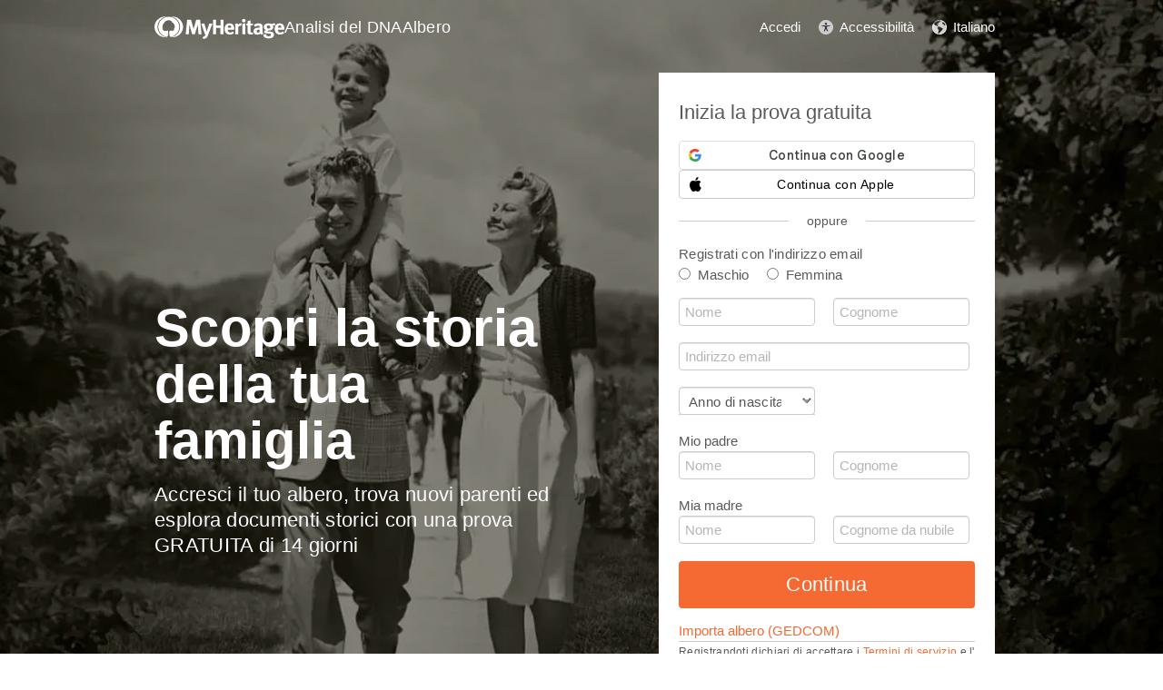

--- FILE ---
content_type: text/html; charset=UTF-8
request_url: https://www.myheritage.it/
body_size: 32620
content:
<!DOCTYPE HTML>
<meta http-equiv="X-UA-Compatible" content="IE=edge"/>
<html lang="IT"
      dir="LTR">

<head>
    <link rel="preconnect" href="https://cf.mhcache.com"><link rel="canonical" href="https://www.myheritage.it" /><link rel="alternate" hreflang="it" href="https://www.myheritage.it"/><link rel="alternate" hreflang="en" href="https://www.myheritage.com"/><link rel="alternate" hreflang="no" href="https://www.myheritage.no"/><link rel="alternate" hreflang="de" href="https://www.myheritage.de"/><link rel="alternate" hreflang="nl" href="https://www.myheritage.nl"/><link rel="alternate" hreflang="fr" href="https://www.myheritage.fr"/><link rel="alternate" hreflang="da" href="https://www.myheritage.dk"/><link rel="alternate" hreflang="sv" href="https://www.myheritage.se"/><link rel="alternate" hreflang="es" href="https://www.myheritage.es"/><link rel="alternate" hreflang="fi" href="https://www.myheritage.fi"/><link rel="alternate" hreflang="pt-BR" href="https://www.myheritage.com.br"/><link rel="alternate" hreflang="ru" href="https://www.myheritage.com/?lang=RU"/><link rel="alternate" hreflang="cs" href="https://www.myheritage.cz"/><link rel="alternate" hreflang="pl" href="https://www.myheritage.pl"/><link rel="alternate" hreflang="he" href="https://www.myheritage.co.il"/><link rel="alternate" hreflang="pt" href="https://www.myheritage.com.pt"/><link rel="alternate" hreflang="hu" href="https://www.myheritage.hu"/><link rel="alternate" hreflang="tr" href="https://www.myheritage.com.tr"/><link rel="alternate" hreflang="sk" href="https://www.myheritage.sk"/><link rel="alternate" hreflang="ca" href="https://www.myheritage.cat"/><link rel="alternate" hreflang="af" href="https://www.myheritage.com/?lang=AF"/><link rel="alternate" hreflang="el" href="https://www.myheritage.gr"/><link rel="alternate" hreflang="sl" href="https://www.myheritage.si"/><link rel="alternate" hreflang="lt" href="https://www.myheritage.lt"/><link rel="alternate" hreflang="ar" href="https://www.myheritage.com/?lang=AR"/><link rel="alternate" hreflang="lv" href="https://www.myheritage.lv"/><link rel="alternate" hreflang="hr" href="https://www.myheritage.com.hr"/><link rel="alternate" hreflang="uk" href="https://www.myheritage.com.ua"/><link rel="alternate" hreflang="ro" href="https://www.myheritage.ro"/><link rel="alternate" hreflang="sr" href="https://www.myheritage.rs"/><link rel="alternate" hreflang="bg" href="https://www.myheritage.com/?lang=BG"/><link rel="alternate" hreflang="zh" href="https://www.myheritage.cn"/><link rel="alternate" hreflang="th" href="https://www.myheritage.com/?lang=TH"/><link rel="alternate" hreflang="ja" href="https://www.myheritage.jp"/><link rel="alternate" hreflang="zh-TW" href="https://www.myheritage.tw"/><link rel="alternate" hreflang="ko" href="https://www.myheritage.co.kr"/><link rel="alternate" hreflang="ms" href="https://www.myheritage.com/?lang=MS"/><link rel="alternate" hreflang="et" href="https://www.myheritage.ee"/><link rel="alternate" hreflang="hi" href="https://www.myheritage.co.in"/><link rel="alternate" hreflang="hy" href="https://www.myheritage.am"/><link rel="alternate" hreflang="mk" href="https://www.myheritage.mk"/><link rel="alternate" hreflang="sq" href="https://www.myheritage.al"/><link rel="alternate" hreflang="bs" href="https://www.myheritage.ba"/><link rel="alternate" hreflang="ga" href="https://www.myheritage.ie"/><link rel="alternate" hreflang="cy" href="https://www.myheritage.cymru"/><link rel="alternate" hreflang="ka" href="https://www.myheritage.ge"/><link rel="alternate" hreflang="eu" href="https://www.myheritage.eus"/><link rel="alternate" hreflang="is" href="https://www.myheritage.is"/><link rel="alternate" hreflang="lb" href="https://www.myheritage.lu"/><link rel="alternate" hreflang="mt" href="https://www.myheritage.com.mt"/><link rel="alternate" hreflang="x-default" href="https://www.myheritage.com"/><script type="text/javascript" nonce="9cfc2ad22982534cf6d62901d3f505db">
    var builderNoTrack = true;
    var currentUserAccountID = 1000000000;
        var currentPageManagerClass = 'CompanyHomePageManager';
            var languageCode = 'IT';
    var displayLanguageDirection = 'left';
    var displayLanguageOppositeDirection = 'right';
    var imageDir = 'img';
    var ASSET_DOMAIN_ALIAS_GENERAL = 'cf.mhcache.com';
</script>
    <title>Albero genealogico gratuito, genealogia, storia familiare e analisi del DNA</title>
    <meta name="description" content="Crea il tuo albero genealogico. Effettua un'analisi MyHeritage DNA per ascendenza e genetica. Accedi a 38,6 miliardi di documenti storici per la ricerca genealogica.">
    <meta name="keywords" content="Genealogia, Albero genealogico, Il mio retaggio, Scarica software gratuito per l'albero genealogico, Documenti storici, Ricerca gratuita negli alberi genealogici, Lignaggio, Storia familiare, Ascendenza, Radici, Foto di famiglia d'epoca, Fotografie storiche, Cognomi, Raccolte di documenti genealogici, Certificati di nascita matrimonio e morte, Quotidiani d'epoca, Censimento USA, Censimenti del Regno Unito">
    <meta name="viewport" content="width=device-width, initial-scale=1">
        <meta property="og:site_name" content="MyHeritage">
<meta property="og:image" content="https://cf.mhcache.com/FP/Assets/Images/Social/mh_logo_350x350.png">
<meta property="og:image:width" content="350">
<meta property="og:image:height" content="350">
    <script nonce="9cfc2ad22982534cf6d62901d3f505db">var deferredScripts = (function() {
            var list = [];
            return {
                add: function(func) { list.push(func) },
                run: function() { list.forEach(function(func) {func()}) }
            }
       })();</script>
    <link href="https://cf.mhcache.com/Static/FP/Assets/bundles/CssOutput/main/minimal-thin-base-responsive-without-footer_ltr_v3a3898e5777e43fa86c5991fea291be7.css" rel="stylesheet" type="text/css" crossorigin="anonymous"><link href="https://cf.mhcache.com/Static/FP/Assets/bundles/CssOutput/CompanyHomePageDesktop/CompanyHomePageDesktop_bundle_ltr_v6b308c47b412af62ae1fa2c333156369.css" rel="stylesheet" type="text/css" crossorigin="anonymous"><link href="https://cf.mhcache.com/Static/FP/Assets/bundles/CssOutput/Themes/Themes_bundle_ltr_v02a01c035a1beaba691dc38455adca04.css" rel="stylesheet" type="text/css" crossorigin="anonymous">
    
    
    <script type="text/javascript" nonce="9cfc2ad22982534cf6d62901d3f505db">
        var isTablet = false;
var isMobile = false;
var isBot = false;
var currentSiteId = 1;
var isUploadFlowRevampEnabled = false;
var isRateLimitedNoticeDialogEnabled = true;
var mhXsrfToken = "D_6mf30ze3fd9026dx_fddf293643od0i6w.1768972147.d514558ffc74d78c4aef65f2c86a9f24";
var scriptOrigin = "gcm:OIWKnIIcaCc3D2kko4631EPvG4FJKWjPeLs6GsZ1+odlnIzqOeavHbYpZnw=";
var clientSideErrorConfiguration = JSON.parse('{\"exclude\":[{\"message\":\"elt\\\\.parentNode\",\"userAgent\":\"Safari\"},{\"message\":\"__gCrWeb\"},{\"message\":\"DOM Exception 18\",\"userAgent\":\"CriOS\"},{\"message\":\"\\\\[canonical id\\\\].*Unexpected error\"},{\"userAgent\":\"Opera\"},{\"userAgent\":\"android.*firefox\"},{\"userAgent\":\"fxios\"},{\"message\":\"Array\\\\.from\"},{\"message\":\"from\"},{\"source\":\"connect\\\\.facebook\"},{\"source\":\"googleads\\\\.g\"},{\"source\":\"googleadservices\"},{\"source\":\"googletagmanager\"},{\"source\":\"gstatic\"},{\"source\":\"kaspersky\"},{\"source\":\"checkoutshopper\"},{\"source\":\"dwin1\"},{\"message\":\"jQuery is not defined\"},{\"message\":\"$ is not defined\"},{\"userAgent\":\"PhantomJS\"},{\"message\":\"removeNightMode\"},{\"message\":\"mwg-internal\"},{\"message\":\"BetterJsPop\"},{\"message\":\"mraid\"},{\"message\":\"checkMRAID\"},{\"message\":\"jQueryAppsee\"},{\"message\":\"MoatMAK\"},{\"message\":\"default\\\\.queit\\\\.in\"},{\"message\":\"} could not be cloned\"},{\"message\":\"__firefox__\\\\.\"},{\"message\":\"MmJsBridge\"},{\"message\":\"_isMatchingDomain is not defined\"},{\"message\":\"InvalidStateError\",\"userAgent\":\"firefox\"},{\"message\":\"UnknownError\",\"userAgent\":\"firefox\"},{\"userAgent\":\"MSIE ([2-9]|(10))\\\\.\"},{\"message\":\"_ is not defined\"},{\"message\":\"disp is not defined\"},{\"userAgent\":\"Bytespider\"},{\"userAgent\":\"YandexBot\"},{\"message\":\"InvalidStateError\",\"userAgent\":\"Safari\"},{\"message\":\"The object is in an invalid state\"},{\"message\":\"\\\\[canonical id\\\\]\",\"userAgent\":\" Request aborted\"},{\"message\":\"a\\\\[b\\\\]\\\\.target\\\\.className\\\\.indexOf is not a function\",\"userAgent\":\"Safari\"},{\"message\":\"redefine non\\\\-configurable property\",\"userAgent\":\"firefox\"},{\"message\":\"digest already in progress\"},{\"message\":\"System.ServiceModel.CommunicationObjectFaultedException\"},{\"message\":\"Unexpected token <\",\"userAgent\":\"Chrome\\\\\\/(75|76)\"},{\"message\":\"favicon.ico\"},{\"message\":\"webkit.messageHandlers\"},{\"message\":\"Network Error\"},{\"message\":\"Request aborted\"},{\"message\":\"this.each is not a function\",\"userAgent\":\"MiuiBrowser\"},{\"message\":\"Object Not Found Matching Id\",\"userAgent\":\"Chrome,\",\"source\":\"Edge\"},{\"message\":\"_AutofillCallbackHandler\"},{\"message\":\"Object Not Found Matching Id\"},{\"message\":\"Non-Error promise rejection captured with value\"},{\"message\":\"_leaflet_pos\"},{\"message\":\"timeout of 0ms exceeded\"},{\"message\":\"Hydration failed because the initial UI does not match what was rendered on the server\"},{\"message\":\"There was an error while hydrating\"},{\"message\":\"Minified React error #418\"},{\"message\":\"Minified React error #423\"},{\"message\":\"The request is not allowed by the user agent or the platform in the current context, possibly because the user denied permission\"},{\"message\":\"sendEventV3\"},{\"message\":\"Cannot read properties of undefined (reading \'firefoxSample\')\"},{\"message\":\"msDiscoverChatAvailable\"},{\"message\":\"Cannot read properties of undefined (reading \'classList\')\",\"source\":\"leaflet\"},{\"message\":\"undefined is not an object (evaluating \'t.classList\')\",\"source\":\"leaflet\"},{\"userAgent\":\"Basilisk\"},{\"userAgent\":\"SeaMonkey\"},{\"userAgent\":\"Pale Moon\"},{\"message\":\"following Content Security Policy directive\"},{\"message\":\"filterListFallback\"},{\"message\":\"getCosmeticsFilters\"},{\"userAgent\":\"Google-Read-Aloud\"},{\"message\":\"Failed to fetch\"},{\"message\":\"Fetching a new FamilyGraph token returned an error\"}],\"stackTraceIgnoreLinesRules\":[\"moz-extension\",\"chrome-extension\",\"safari-extension\"],\"monitoredErrorRules\":[{\"activityId\":\"XFrameOptions\",\"regex\":\"x-frame-options\"},{\"activityId\":\"PerformancePolyfill\",\"regex\":\"performance\"}],\"excludeUnsupportedBrowsersEnabled\":true}');
var shouldWriteActivityIndicatorBeAlwaysAsync = true;
var languageDirection = "LTR";
var isFtb = false;
var optOut = false;
var process = {"env":{"NODE_ENV":"production"}};
var currentPageCanonicalId = "\/company\/home\/";
var registrationClientData = {"experimentName":"Site.SignupLoginAlign.CompanyHomepage.Experiment","appleRedirectUri":"https:\/\/www.myheritage.it"};



var cookiePreferencesClientData = JSON.parse('{\"isCookiePreferencesExposed\":true,\"isUseSameSettingsDialogForAllBannersExposed\":true,\"isUnsupportedBrowser\":false,\"isCookiePreferencesOptInExposed\":true,\"doNotSellPrivacySettingsIndication\":\"NONE\",\"isDoNotSellUserFromStrictCountry\":false,\"isDoNotSellUserCreatedBeforeCutoffDate\":false,\"isIntrusiveBanner\":true,\"isFetchDataOnlyOnServerExposed\":true,\"isLoadedByExternalSite\":false,\"clientName\":\"MyHeritage\",\"languageCode\":\"IT\",\"bannerText\":\"Per consentire il corretto funzionamento e la sicurezza del sito Web, raccogliamo informazioni e utilizziamo cookie e altri metodi, anche di terze parti. Per ulteriori informazioni, consulta la nostra <a id=\\\"cpb_cookie_preferences_link\\\" href=\\\"#\\\" class=\\\"link\\\" data-automations=\\\"cpb_cookie_preferences_link\\\">Informativa sui cookie<\\/a>.\",\"cookieAcceptAllButtonText\":\"Capisco\",\"cookieAcceptOnlyMandatoryButtonText\":\"Accetta solo indispensabili\",\"userCountry\":\"US\",\"userGender\":false,\"fgToken\":\"2.179c5e5ca6da13642b272fa8e8e7b614.1000000000.1768885747.1440.1140854913.dfa8aed73d14f674254b60c83740a99582fbf4be81db4f136b6872b927e87104\",\"guestId\":\"T_363n6f63tfe9d026_f9s6d933a2f062lc\",\"accountId\":1000000000,\"isGuest\":true,\"cookiePreferencesDialogStrings\":{\"FamilyTreeWizard\":{\"Save\":\"Salva\"},\"Events\":{\"Name\":\"Nome\",\"Duration\":\"Durata\",\"Html description\":\"Descrizione\"},\"AccountCenter\":{\"Remaining day\":\"Un giorno\",\"Remaining days\":\"%1 giorni\",\"Remaining year\":\"Un anno\",\"Remaining years\":\"%1 anni\"},\"SubscriptionPlans\":{\"Duration months value\":\"{duration} mesi\",\"1 month\":\"1 mese\"},\"GlossaryGood\":{\"General_verb_To Close\":\"Chiudere\"},\"GenealogySearchDictionary\":{\"Age in minutes\":\"%1 minuti\",\"Age in hours\":\"%1 ore\"},\"Privacy\":{\"Cookies preferences popup title\":\"Impostazioni dei cookie\",\"Cookies preferences popup cookie info\":\"Informativa sui cookie\",\"Cookies preferences popup about cookies title\":\"Informazioni sui cookie\",\"Cookies preferences popup about cookies tab title\":\"Informazioni sui cookie\",\"Cookies preferences popup mandatory cookies title\":\"Cookie indispensabili\",\"Cookies preferences popup mandatory cookies tab title\":\"Cookie indispensabili\",\"Cookies preferences popup active option\":\"Abilitati\",\"Cookies preferences popup always active option\":\"Sempre abilitati\",\"Cookies preferences popup cookie policy text\":\"La [link url=&quot;https:\\/\\/www.myheritage.it\\/cookie-policy&quot; target=&quot;_blank&quot; title=&quot;Politica sui Cookie&quot; class=&quot;link&quot;] spiega che cosa sono i cookie, i diversi tipi di cookie, come li usiamo quando visiti il nostro sito [link url=&quot;https:\\/\\/www.myheritage.it&quot; target=&quot;blank&quot; title=&quot;https:\\/\\/www.myheritage.it&quot; id=&quot;cookie_policy_home_page_id&quot; class=&quot;link&quot;] e come puoi controllare il nostro uso dei cookie.\",\"CookiePolicy Title\":\"Politica sui Cookie\",\"CookiePolicy tab Title\":\"Politica sui Cookie\",\"Cookies preferences popup about cookies tab title opt in\":\"A proposito dei Cookie e della nostra Politica sui Cookie\",\"Cookies preferences popup privacy choices tab title\":\"Your Privacy Choices\",\"Cookies preferences popup sell share title\":\"All Sell\\/Share\",\"Cookies preferences popup sell share text opt in paragraph 1\":\"To opt-out of sharing your personal information with third parties, whether through cookies, similar technologies, or otherwise, in circumstances which may be deemed a &quot;sell&quot; or &quot;share&quot; under certain U.S. regulations, you can click the toggle above.\",\"Cookies preferences popup sell share text opt in paragraph 2\":\"If you opt out, you may still notice advertisements, but they will not be personalized to you.\",\"Cookies preferences popup sell share text opt in paragraph 3\":\"We will never sell or license your personal genetic data or health data.\",\"Cookies preferences popup sell share text opt in paragraph 4\":\"You can change your settings anytime by clicking the &quot;Your Privacy Choices&quot; link in the footer.\",\"Cookies preferences popup sell share text opt in paragraph 5\":\"For more information, see our [link url=&quot;{cookie_policy_link}&quot; target=&quot;blank&quot; title=&quot;Cookie Policy&quot; id=&quot;cpb_cookie_policy_link data-automations=&quot;cpb_cookie_policy_link&quot; class=&quot;link&quot;] and [link url=&quot;{privacy_policy_link}&quot; target=&quot;blank&quot; title=&quot;US State Privacy Notice&quot; id=&quot;cpb_us_state_privacy_notice_link&quot; data-automations=&quot;cpb_us_state_privacy_notice_link&quot; class=&quot;link&quot;].\",\"Cookies preferences popup sell share opt-in california confirmation popup title\":\"Are you sure?\",\"Cookies preferences popup sell share opt-in california confirmation popup body\":\"Are you sure you want to opt-in to targeted advertising and the selling and sharing of your personal information?\",\"Cookies preferences popup sell share opt-in confirmation popup confirm button\":\"Yes\",\"Cookies preferences popup sell share opt-in confirmation popup cancel button\":\"Cancel\",\"Cookies preferences popup analytics cookies sell share variant text in paragraph 0\":\"In order to opt-out of Analytics Cookies, please opt out of &quot;All Sell\\/Share&quot; in &quot;Your Privacy Choices&quot; tab.\",\"Cookies preferences popup advertising cookies sell share variant text in paragraph 0\":\"In order to opt-out of Advertising Cookies, please opt out of &quot;All Sell\\/Share&quot; in &quot;Your Privacy Choices&quot; tab.\",\"Cookies preferences popup advertising cookies sell share variant text in paragraph 1\":\"Advertising Cookies (or targeting cookies) are used to better understand your interests, including which sites and ads you click on, and assist in delivering personalized ads that may be of interest to you. They also limit the number of times you see an ad and help us measure the effectiveness of our advertising campaigns.\",\"Cookies preferences popup always enabled cookies tab title\":\"Cookies that are always enabled\",\"Cookies preferences popup always enabled text opt in paragraph 1\":\"Il nostro sito web utilizza diversi cookie necessari al funzionamento ed alla corretta visualizzazione del sito, ed alla personalizzazione della tua esperienza in un modo che non dia luogo negli Stati Uniti al diritto di disiscrizione. Vengono utilizzati per prevenire rischi per la sicurezza, eseguire il login, adattare la nostra offerta di servizi alla tua posizione (determinata dall\'indirizzo IP, dalla registrazione o dall\'indirizzo di fatturazione che hai fornito), compilare moduli e ricordare gli elementi nel tuo carrello della spesa.\",\"Cookies preferences popup about cookies text opt in paragraph 1\":\"Per abilitare i corretti funzionamento e sicurezza del sito web, noi e i nostri fornitori di servizi raccogliamo informazioni tramite cookie e altri strumenti di tracciamento.\",\"Cookies preferences popup about cookies text opt in paragraph 2\":\"Se dai il tuo assenso all\'uso dei cookie, puoi ritirarlo in ogni momento cliccando il collegamento &quot;impostazioni dei cookie&quot; nel pi\\u00e8 di pagina. Nota che alcuni cookie di terze parti possono essere gestiti esclusivamente mediante il tuo browser.\",\"Cookies preferences popup about cookies text opt in paragraph 3\":\"Tieni presente che rifiutare un qualsiasi tipo di questi cookie pu\\u00f2 avere un impatto sulla tua esperienza del sito e sui servizi che siamo in grado di offrire.\",\"Cookies preferences popup about cookies text opt in paragraph 4\":\"Per maggiori informazioni, consulta le nostre [link url=&quot;{cookie_policy_link}&quot; target=&quot;blank&quot; title=&quot;Politica sui Cookie&quot;] e [link url=&quot;{privacy_policy_link}&quot; target=&quot;blank&quot; title=&quot;Informativa sulla Privacy&quot;] complete.\",\"Cookies preferences popup mandatory cookies text opt in paragraph 1\":\"I Cookie Indispensabili sono necessari per il funzionamento e la visualizzazione corretti del sito web e non possono essere disabilitati. Sono utilizzati per prevenire rischi di sicurezza, eseguire il login, armonizzare la nostra offerta di servizi rispetto alla tua collocazione geografica, compilare moduli e ricordare gli articoli presenti nel tuo carrello.\",\"Cookies preferences popup mandatory cookies text opt in paragraph 2\":\"Alcuni dei nostri Cookie Indispensabili sono gestiti o impostati per noi da terze parti, secondo i dettagli sottostanti:\",\"Click to show cookie list\":\"Mostra cookie\",\"Click to hide cookie list\":\"Nascondi cookie\",\"Cookie provider\":\"Fornitore\",\"Cookies preferences popup analytics cookies title\":\"Cookie analitici\",\"Cookies preferences popup analytics cookies tab title\":\"Cookie analitici\",\"Cookies preferences popup analytics cookies text paragraph 1\":\"I Cookie Analitici raccolgono informazioni sulle tue modalit\\u00e0 di interazione con il sito web. Ci consentono di contare le visite e le direttrici di traffico per misurare e migliorare le prestazioni del nostro sito, comprendere che cosa sia interessante per i nostri utenti e misurare l\'efficacia dei nostri contenuti.\",\"Cookies preferences popup analytics cookies text paragraph 2\":\"I Cookie Analitici sono gestiti o impostati per noi da terze parti secondo il dettaglio sottostante:\",\"Cookies preferences popup advertising cookies title\":\"Cookie pubblicitari\",\"Cookies preferences popup advertising cookies tab title\":\"Cookie pubblicitari\",\"Cookies preferences popup advertising cookies text paragraph 1\":\"I Cookie Pubblicitari (o di &quot;targeting&quot;) sono utilizzati per capire meglio i tuoi interessi, comprese le informazioni su quali siti e inserzioni pubblicitarie clicchi, e agevolano la presentazione di annunci personalizzati che possano essere di tuo interesse. Limitano inoltre i numero di volte che un annuncio ti \\u00e8 presentato e ci aiutano a misurare l\'efficacia delle nostre campagne pubblicitarie. Se disabiliti questi cookie non potrai godere di benefici quali annunci mirati che ti consentono di essere messo a conoscenza dei nostri ottimi prodotti, di offerte speciali, notizie e informazioni.\",\"Cookies preferences popup advertising cookies text paragraph 2\":\"I cookie pubblicitari sono gestiti o impostati per noi da terze parti secondo il dettaglio sottostante:\",\"No cookies to display\":\"Nessun cookie da visualizzare\",\"Toggle option opt in\":\"Acconsenti\",\"Toggle option opt out\":\"Rifiuta\",\"Cookies preferences popup accept all cookies button\":\"Accetta tutti i cookie\",\"Cookies preferences popup I understand\":\"Capisco\",\"Cookie duration one minute\":\"Un minuto\",\"Cookie duration session\":\"Sessione\",\"Cookie duration permanent\":\"Permanente\",\"Cookie duration weeks\":\"{number_of_weeks} settimane\",\"Cookie duration up to years\":\"Fino a {years} anni\",\"Mandatory cookie description 2\":\"Imposta quando viene effettuato un ordine nella pagina di pagamento di MyHeritage. I cookie CloudFlare vengono utilizzati nei casi in cui pi\\u00f9 utenti utilizzano lo stesso indirizzo IP del client. Ogni utente disporr\\u00e0 di un cookie univoco per aiutare a prevenire un caso di limitazione della frequenza a tutti gli utenti se un particolare utente raggiunge la soglia del limite di frequenza.\",\"Mandatory cookie description 3\":\"Imposta quando ci si registra o si accede a MyHeritage con il proprio account Google. Utilizzato per autenticare gli utenti, per garantire che solo l\'effettivo proprietario di un account possa accedere a tale account. Questi cookie contengono record crittografati e firmati digitalmente dell\'ID dell\'account Google di un utente e dell\'ora di accesso pi\\u00f9 recente. La combinazione di questi cookie consente a Google di bloccare diversi tipi di attacco, come i tentativi di rubare il contenuto dei moduli inviati tramite i servizi di Google.\",\"Mandatory cookie description 6\":\"Imposta quando ci si registra o si accede a MyHeritage con il proprio account Facebook. Utilizzato per memorizzare le informazioni di accesso.\",\"Mandatory cookie description 8\":\"Imposta quando ci si registra o si accede a MyHeritage con il proprio account Facebook. Utilizzato per riconoscere e autenticare il browser.\",\"Mandatory cookie description 10\":\"Imposta quando ci si registra o si accede a MyHeritage con il proprio account Facebook. Identifica il browser web utilizzato e garantisce che la connessione a FB sia sicura.\",\"Mandatory cookie description 11\":\"Impostato da Google reCAPTCHA che protegge il sito web da frodi e abusi.\",\"Mandatory cookie description 13\":\"Impostato da Imperva, un servizio di sicurezza informatica. Utilizzato per la gestione della sessione. Le richieste HTTP vengono mappate in base alle sessioni utilizzando questo cookie. La riapertura del browser e l\'accesso allo stesso sito \\u00e8 da considerarsi una visita diversa.\",\"Mandatory cookie description 14\":\"Impostato da Imperva, un servizio di sicurezza informatica. Il cookie su cui vengono messe in relazione le sessioni a un visitatore specifico (visitatore che rappresenta uno specifico browser su un determinato computer).\",\"Mandatory cookie description 15\":\"Impostato da Imperva, un servizio di sicurezza informatica. Utilizzato per garantire che le richieste di un client vengano inviate allo stesso server di origine.\",\"Mandatory cookie description 16\":\"Imposta quando ci si registra o si accede a MyHeritage con il proprio account Facebook. \\u00c8 il valore della richiesta firmata che verr\\u00e0 riempito quando si effettua l\'accesso.\",\"Mandatory cookie description 18\":\"Impostato da Vimeo, un servizio video. MyHeritage utilizza Vimeo per presentare video su come utilizzare i prodotti MyHeritage. Quando si preme play, Vimeo eseguir\\u00e0 l\'impostazione di questo cookie per consentire la riproduzione del video e per raccogliere dati analitici come per quanto tempo uno spettatore ha guardato il video. Questo cookie non esegue il tracciamento delle persone.\",\"Mandatory cookie description 20\":\"Usato da Google per funzioni di Single Sign On.\",\"Mandatory cookie description 22\":\"Imposta quando ci si registra o si accede a MyHeritage con il proprio account Google.\",\"Mandatory cookie description 23\":\"Impostato da Stripe, un elaboratore di pagamenti online, quando si esegue un ordine. Utilizzato per la prevenzione delle frodi.\",\"Mandatory cookie description 24\":\"Imposta quando si accede o ci si registra a MyHeritage con il proprio account Google. Contiene un ID univoco utilizzato per ricordare le preferenze e altre informazioni come la lingua preferita, quanti risultati di ricerca si preferisce visualizzare in una pagina dei risultati (ad esempio, 10 o 20) e se si desidera attivare il filtro SafeSearch di Google.Contiene un ID univoco utilizzato per ricordare le preferenze e altre informazioni come la lingua preferita, quanti risultati di ricerca si preferisce visualizzare in una pagina dei risultati (ad esempio, 10 o 20) e se si desidera attivare il filtro SafeSearch di Google.\",\"Mandatory cookie description 25\":\"Utilizzato per memorizzare le preferenze sui cookie.\",\"Mandatory cookie description 26\":\"Utilizzato per l\'autenticazione.\",\"Mandatory cookie description 27\":\"Conserva le preferenze dell\'utente per migliorare l\'esperienza in tutto il sito web.\",\"Mandatory cookie description 28\":\"Conserva le preferenze dell\'utente per migliorare l\'esperienza in tutto il sito web.\",\"Mandatory cookie description 29\":\"Memorizza il numero di risultati per pagina in MyHeritage SuperSearch, il motore di ricerca per i record storici.\",\"Mandatory cookie description 30\":\"Utilizzato per migliorare le prestazioni del sito web.\",\"Mandatory cookie description 31\":\"Conserva le preferenze dell\'utente per migliorare l\'esperienza in tutto il sito web.\",\"Mandatory cookie description 32\":\"Utilizzato per memorizzare le preferenze sui cookie.\",\"Mandatory cookie description 33\":\"Utilizzato per l\'autenticazione.\",\"Mandatory cookie description 34\":\"Conserva le preferenze dell\'utente per migliorare l\'esperienza in tutto il sito web.\",\"Mandatory cookie description 35\":\"Utilizzato per l\'autenticazione.\",\"Mandatory cookie description 36\":\"Memorizza il fuso orario corrente impostato nel browser.\",\"Mandatory cookie description 37\":\"Conserva le preferenze dell\'utente per migliorare l\'esperienza in tutto il sito web.\",\"Mandatory cookie description 38\":\"Preserva le preferenze linguistiche dell\'utente\",\"Mandatory cookie description 39\":\"Utilizzato per l\'autenticazione.\",\"Mandatory cookie description 40\":\"Conserva le preferenze dell\'utente per migliorare l\'esperienza in tutto il sito web.\",\"Mandatory cookie description 41\":\"Utilizzato per memorizzare le preferenze sui cookie.\",\"Mandatory cookie description 42\":\"Conserva le preferenze dell\'utente per migliorare l\'esperienza in tutto il sito web.\",\"Mandatory cookie description 43\":\"Conserva le preferenze dell\'utente per migliorare l\'esperienza in tutto il sito web.\",\"Mandatory cookie description 44\":\"Utilizzati per il monitoraggio di errori lato client\",\"Mandatory cookie description 45\":\"Usato per l\'autenticazione dell\'utente\",\"Mandatory cookie description 46\":\"Usato per l\'autenticazione dell\'utente\",\"Mandatory cookie description 47\":\"Utilizzato per leggere e filtrare le richieste dai bot.\",\"Mandatory cookie description 48\":\"Utilizzato per prevenire le frodi con carte di credito.\",\"Mandatory cookie description 50\":\"Abilita la funzionalit\\u00e0 di accessibilit\\u00e0\",\"Mandatory cookie description 51\":\"Utilizzato per memorizzare le preferenze dell\'utente.\",\"Mandatory cookie description 53\":\"Abilita il download di file\",\"Mandatory cookie description 54\":\"Abilita il caricamento di file\",\"Mandatory cookie description 55\":\"Utilizzato per fornire un sito sicuro.\",\"Mandatory cookie description 56\":\"Utilizzato per la funzionalit\\u00e0 dell\'applicazione mobile.\",\"Mandatory cookie description 57\":\"Utilizzato per determinare il tipo di utente.\",\"Mandatory cookie description 58\":\"Utilizzato per proteggere il sito per coordinare lo stato di login e logout.\",\"Mandatory cookie description 59\":\"Utilizzato per determinare la corretta propriet\\u00e0 web.\",\"Mandatory cookie description 60\":\"Utilizzato per le preferenze dell\'utente\",\"Mandatory cookie description 61\":\"Fornisce supporto per l\'utilizzo della modalit\\u00e0 libreria.\",\"Mandatory cookie description 62\":\"Utilizzato per fornire agli utenti funzionalit\\u00e0 di supporto.\",\"Mandatory cookie description 63\":\"Utilizzato per garantire una corretta esperienza utente.\",\"Mandatory cookie description 64\":\"Utilizzato per controllare le funzioni di base del sito\",\"Mandatory cookie description 65\":\"Necessario per la manutenzione del sito web\",\"Mandatory cookie description 66\":\"Utilizzato per protezioni di sicurezza.\",\"Mandatory cookie description 67\":\"Utilizzato per filtrare le richieste malevoli.\",\"Mandatory cookie description 68\":\"Utilizzato per prevenire la registrazione dei minori\",\"Analytics cookie description 3\":\"Utilizzato da Google Analytics per distinguere gli utenti.\",\"Analytics cookie description 5\":\"Cookie di Google Analytics. Utilizzato per raccogliere informazioni su come i visitatori utilizzano il sito web MyHeritage.\",\"Analytics cookie description 6\":\"Cookie di gestione dei tag di Google. Utilizzato per limitare la velocit\\u00e0 di richiesta.\",\"Analytics cookie description 7\":\"Snowplow cookie. Usato per il monitoraggio delle attivit\\u00e0 del Centro Assistenza.\",\"Analytics cookie description 8\":\"Snowplow cookie. Usato per il monitoraggio delle attivit\\u00e0 del Centro Assistenza.\",\"Advertising cookie description 1\":\"Utilizzato per identificare un utente che ha eseguito l\'accesso su siti non Google e per ricordare se l\'utente ha acconsentito alla personalizzazione degli annunci.\",\"Advertising cookie description 2\":\"Un cookie Microsoft che contiene un GUID assegnato al browser. Viene impostato quando si interagisce con una propriet\\u00e0 Microsoft, tra cui una chiamata al beacon UET o una visita a una propriet\\u00e0 Microsoft tramite il browser. Microsoft Advertising non rivende questi dati a terzi n\\u00e9 li condivide con altri inserzionisti.\",\"Advertising cookie description 4\":\"RoktRecogniser \\u00e8 una tecnologia per il tracciamento che ci aiuta a identificare gli utenti su diversi browser e dispositivi tracciandone l\'attivit\\u00e0 secondo le impostazioni del browser, eTag, dati proprietari e di terze parti, nonch\\u00e9 l\'archiviazione locale dei dati proprietaria e di terze parti. Grazie a questi parametri aggiuntivi, Rokt pu\\u00f2 tracciare l\'utente che ha aderito alle offerte Rokt al di l\\u00e0 del suo indirizzo email.\",\"Advertising cookie description 7\":\"Utilizzato per quantificare e migliorare il rendimento delle tue campagne pubblicitarie e per personalizzare l\'esperienza utente (annunci inclusi) su TikTok.\",\"Advertising cookie description 11\":\"Utilizzato per la pubblicit\\u00e0, inclusa la pubblicazione e il rendering di annunci, la personalizzazione degli annunci (a seconda delle impostazioni degli annunci su g.co\\/adsettings), la limitazione del numero di volte in cui un annuncio viene mostrato a un utente, la disattivazione dell\'audio degli annunci che si \\u00e8 scelto di non visualizzare e la misurazione dell\'efficacia degli annunci.\",\"Advertising cookie description 12\":\"Utilizzato per fornire, misurare e migliorare la pertinenza degli annunci.\",\"Advertising cookie description 13\":\"Consente di utilizzare le funzioni di Twitter senza che sia necessario effettuare il login.\",\"Advertising cookie description 14\":\"Cookie di Twitter che compare nelle pagine che utilizzano il pulsante &quot;Tweet&quot;. \\u00c8 necessario per l\'identificazione dell\'utente con un numero univoco associato a Twitter.\",\"Advertising cookie description 15\":\"Impostato grazie all\'integrazione di Twitter e alle capacit\\u00e0 di condivisione per i social media.\",\"Advertising cookie description 16\":\"Utilizzato per misurare la performance di annunci e campagne e i tassi di conversione per gli annunci Google su un sito visitato.\",\"Advertising cookie description 17\":\"Utilizzato per aiutare gli inserzionisti a determinare quante volte gli utenti che fanno clic sui loro annunci finiscono per eseguire un\'azione sul loro sito, ad esempio effettuare un acquisto. I cookie utilizzati per misurare i tassi di conversione non vengono utilizzati per la personalizzazione degli annunci.\",\"Advertising cookie description 20\":\"Identifica i browser allo scopo di fornire servizi pubblicitari e di analisi del sito.\",\"Advertising cookie description 22\":\"Utilizzato per offrire un\'esperienza ottimale per lo schermo del proprio dispositivo.\",\"Advertising cookie description 23\":\"UET (universal event tracking) assegna questo ID visitatore univoco e anonimo, che rappresenta un visitatore univoco. UET memorizza questi dati in un cookie di prima parte. Microsoft Advertising non rivende questi dati a terzi n\\u00e9 li condivide con altri inserzionisti.\",\"Advertising cookie description 24\":\"Contiene l\'ID di sessione per una sessione univoca sul sito. Microsoft Advertising non rivende questi dati a terzi n\\u00e9 li condivide con altri inserzionisti.\",\"Advertising cookie description 25\":\"Utilizzato per verificare se il browser dell\'utente supporta i cookie.\",\"Advertising cookie description 26\":\"Indica che l\'utente ha cliccato su un elemento consigliato dai servizi di Taboola.\"}},\"cookiePolicyLink\":\"https:\\/\\/www.myheritage.it\\/cookie-policy\",\"privacyPolicyLink\":\"https:\\/\\/www.myheritage.it\\/privacy-policy\",\"dialogDependencies\":{\"react\":{\"js\":[[\"https:\\/\\/cf.mhcache.com\\/Static\\/FP\\/Assets\\/bundles\\/JS\\/reactLibrary.min_va428da5200bdd99ae9e6260657d83aee.js\",\"https:\\/\\/cf.mhcache.com\\/Static\\/FP\\/Assets\\/bundles\\/JS\\/reduxLibrary.min_v27c5e03af844da293ae09b4ba439465c.js\",\"https:\\/\\/cf.mhcache.com\\/Static\\/FP\\/Assets\\/bundles\\/JS\\/propTypesLibrary.min_vc3433c9825de8132e3bb6b428a7996cf.js\"],[\"https:\\/\\/cf.mhcache.com\\/Static\\/FP\\/Assets\\/bundles\\/JS\\/reactDomLibrary.min_v75ea56a84218ec0761880d358ed9cece.js\",\"https:\\/\\/cf.mhcache.com\\/Static\\/FP\\/Assets\\/bundles\\/JS\\/reduxThunkLibrary.min_v6c72519ecbf79af284340c9963c28c55.js\",\"https:\\/\\/cf.mhcache.com\\/Static\\/FP\\/Assets\\/bundles\\/JS\\/immutableLibrary.min_vb3b31e455334325fdb26f58b94f7f0a9.js\"],[\"https:\\/\\/cf.mhcache.com\\/Static\\/FP\\/Assets\\/bundles\\/JS\\/reactReduxDeprecated2025Library.min_vb397672069fcd15a75174167b15a9137.js\",\"https:\\/\\/cf.mhcache.com\\/Static\\/FP\\/Assets\\/bundles\\/JS\\/reactRouterDeprecatedLibrary.min_v33f3a3b1f736dd8fc7f5ce06f22242d4.js\"]],\"css\":[]},\"application\":{\"js\":[[\"https:\\/\\/cf.mhcache.com\\/Static\\/FP\\/Assets\\/bundles\\/JS\\/CookiesPreferencesDialogBundled_v628812e3ce4eb6ed387177a3a9dc45e7.js\"]],\"css\":[\"https:\\/\\/cf.mhcache.com\\/Static\\/FP\\/Assets\\/bundles\\/CssOutput\\/CookiesPreferencesDialog\\/CookiesPreferencesDialog_bundle_ltr_va81922f82db7530b130d3cad40631395.css\"]}},\"bannerDependencies\":{\"react\":{\"js\":[[\"https:\\/\\/cf.mhcache.com\\/Static\\/FP\\/Assets\\/bundles\\/JS\\/reactLibrary.min_va428da5200bdd99ae9e6260657d83aee.js\",\"https:\\/\\/cf.mhcache.com\\/Static\\/FP\\/Assets\\/bundles\\/JS\\/reduxLibrary.min_v27c5e03af844da293ae09b4ba439465c.js\",\"https:\\/\\/cf.mhcache.com\\/Static\\/FP\\/Assets\\/bundles\\/JS\\/propTypesLibrary.min_vc3433c9825de8132e3bb6b428a7996cf.js\"],[\"https:\\/\\/cf.mhcache.com\\/Static\\/FP\\/Assets\\/bundles\\/JS\\/reactDomLibrary.min_v75ea56a84218ec0761880d358ed9cece.js\",\"https:\\/\\/cf.mhcache.com\\/Static\\/FP\\/Assets\\/bundles\\/JS\\/reduxThunkLibrary.min_v6c72519ecbf79af284340c9963c28c55.js\",\"https:\\/\\/cf.mhcache.com\\/Static\\/FP\\/Assets\\/bundles\\/JS\\/immutableLibrary.min_vb3b31e455334325fdb26f58b94f7f0a9.js\"],[\"https:\\/\\/cf.mhcache.com\\/Static\\/FP\\/Assets\\/bundles\\/JS\\/reactReduxDeprecated2025Library.min_vb397672069fcd15a75174167b15a9137.js\"]],\"css\":[]},\"application\":{\"js\":[[\"https:\\/\\/cf.mhcache.com\\/Static\\/FP\\/Assets\\/bundles\\/JS\\/CookiePreferencesBannerBundled_vbaebeff16b65c2c2c609296a2f2a2e28.js\"]],\"css\":[\"https:\\/\\/cf.mhcache.com\\/Static\\/FP\\/Assets\\/bundles\\/CssOutput\\/CookiePreferencesBanner\\/CookiePreferencesBanner_bundle_ltr_v17e0f2ff0d2aae0e9175a46762d5a5fc.css\"]}},\"optionalDependencies\":{\"underscore\":\"https:\\/\\/cf.mhcache.com\\/Static\\/FP\\/Assets\\/bundles\\/JS\\/underscoreLibrary.min_v4ce9df9fc88cf430888d85409958ca4f.js\"},\"isBrowserGlobalPrivacyControlEnabled\":false,\"isGoodBotUserAgent\":false,\"isConsentModeExposed\":false,\"cookieBannerDesignVariant\":\"intrusive\",\"isDoNotLoadGtmContainersExposed\":true,\"isNoGtmContainersDesignUpdatesExposed\":true,\"isTwoChoiceCtaExposed\":false,\"persistencyCookiePreferences\":{\"opt_in_flags\":null,\"opt_date\":null}}');

var mhRequestId = "0A8101DC:18AA_0A81021A:1F98_696F0DF3_3CAD867:60AE";
var isCovidDomain = false;
var clientLoggerConfiguration = JSON.parse('{\"newRelicLoggerConfig\":{\"exposed\":false},\"consoleLoggerConfig\":{\"exposed\":false},\"endpointLoggerConfig\":{\"exposed\":false,\"bufferingTime\":10000,\"maxBufferItems\":10},\"minimumLogLevel\":\"error\",\"maxLogLimit\":100,\"contextIdentifiers\":{\"PageCanonicalId\":\"\\/company\\/home\\/\",\"mhRequestId\":\"0A8101DC:18AA_0A81021A:1F98_696F0DF3_3CAD867:60AE\"}}');
var isServiceWorkerRegisterExposed = false;
var serviceWorkerLogLevel = "debug";
var isServiceWorkerFgqlCachingExposed = false;
var serviceWorkerFgqlConfig = "[]";
var performanceReportingConfig = {"isPerformanceReportingExposed":false};
var isEnableRevokePwaFgqlCacheByMessageExposed = false;
var isClientSideStatisticsReportingExposed = true;
var isClientSideTrackingEventReportingExposed = true;
var recaptchaSiteKeys = {"checkbox":"6Lfl53oaAAAAAI8UdTAKTtb36fCXgQiIwH0Gd1U7","score":"6LesHXsaAAAAAFaRbXEx8Tb1AYyPnr40MPVVvlrK"};
var dialogSupportedForClient = true;
var illegalPasswordCharacters = [];
var isMobileNotificationPanelVariantExposed = false;
var isGoogleIdentityServicesExposed = true;
var isAppleRegistrationExposed = true;
var isRecaptchaValidateBasedOnTrustLevelExposed = true;
var isMissingMandatoryDataInSocialRegistrationExposed = true;
var languageSelectorClientData = {"useReact":true,"dependencies":{"react":{"js":[["https:\/\/cf.mhcache.com\/Static\/FP\/Assets\/bundles\/JS\/reactLibrary.min_va428da5200bdd99ae9e6260657d83aee.js"],["https:\/\/cf.mhcache.com\/Static\/FP\/Assets\/bundles\/JS\/reactDomLibrary.min_v75ea56a84218ec0761880d358ed9cece.js","https:\/\/cf.mhcache.com\/Static\/FP\/Assets\/bundles\/JS\/propTypesLibrary.min_vc3433c9825de8132e3bb6b428a7996cf.js"],["https:\/\/cf.mhcache.com\/Static\/FP\/Assets\/bundles\/JS\/immutableLibrary.min_vb3b31e455334325fdb26f58b94f7f0a9.js","https:\/\/cf.mhcache.com\/Static\/FP\/Assets\/bundles\/JS\/reduxLibrary.min_v27c5e03af844da293ae09b4ba439465c.js","https:\/\/cf.mhcache.com\/Static\/FP\/Assets\/bundles\/JS\/reactReduxLibrary.min_vf702ef0eaa97e01f49781f153c21f997.js","https:\/\/cf.mhcache.com\/Static\/FP\/Assets\/bundles\/JS\/reduxThunkLibrary.min_v6c72519ecbf79af284340c9963c28c55.js"],["https:\/\/cf.mhcache.com\/Static\/FP\/Assets\/bundles\/JS\/reactReduxDeprecated2025Library.min_vb397672069fcd15a75174167b15a9137.js"]],"css":[]},"application":{"js":[["https:\/\/cf.mhcache.com\/Static\/FP\/Assets\/bundles\/JS\/LanguageSelectorWrapperBundled_vd26c9a4553db50bf2641bbfd8b578458.js"]],"css":["https:\/\/cf.mhcache.com\/Static\/FP\/Assets\/bundles\/CssOutput\/LanguageSelectorWrapper\/LanguageSelectorWrapper_bundle_ltr_v68514e2e7c410bf5229c0a5f5755b282.css"]}},"translations":{"title":"Seleziona la tua lingua","close":"Chiudi","error":"Impossibile caricare le lingue","volunteerLinkText":"Unisciti alla nostra community di traduttori volontari!"},"volunteerLinkUrl":"http:\/\/translations.myheritage.com","shouldShowVolunteerLink":false};        var mhStaticPageConfig = {"pageLoadReportingExposureConfig":1};        var notificationPanelURL = 'https://www.myheritage.it/FP/get-notification-panel.php?title=&body=&icon=&type=';
var languageDirection = 'LTR';
var MB_OK = 1;
var MB_CLOSE = 512;    </script>

    
    
    <link href="https://cf.mhcache.com/favicon.ico?v=3" rel="icon"><meta name="theme-color" content="#e76f2f">        <script type="text/javascript" nonce="9cfc2ad22982534cf6d62901d3f505db">
                var S3_JQUERY_ASSERTS = {
                    "JqueryLib" : "https://cf.mhcache.com/Static/FP/Assets/bundles/JS/JqueryLibBundled_v702e192d51a86e34f0965ff7b4ab37fa.js",
                    "JqueryUi" : "https://cf.mhcache.com/Static/FP/Assets/bundles/JS/JqueryUiBundled_v3503d1e59444a4e3e8652a39444108a1.js",
                    "JqueryPlugins" : "https://cf.mhcache.com/Static/FP/Assets/bundles/JS/JqueryPluginsBundled_v0a4d7c165641072ab12fe99addfbf911.js",
                }
                 var STATIC_JS_ASSET_LOCATION = "/Static/FP/Assets/";
                 var STATIC_CSS_ASSET_LOCATION = "/Static/FP/Assets/";
            var ASSET_DOMAIN_ALIAS_GENERAL = 'cf.mhcache.com';
        </script>
        <script src="https://cf.mhcache.com/Static/FP/Assets/bundles/JS/RecaptchaInitiatorBundled_v38c650a68fe32cd1d5e12a77e3bb8d63.js" type="text/javascript" nonce="9cfc2ad22982534cf6d62901d3f505db" crossorigin="anonymous" defer></script><script src="https://www.google.com/recaptcha/enterprise.js?onload=onRecaptchaLoaded&render=6LesHXsaAAAAAFaRbXEx8Tb1AYyPnr40MPVVvlrK" type="text/javascript" nonce="9cfc2ad22982534cf6d62901d3f505db" defer></script></head>
<body class="MasterBackground mh_responsive mh_desktop lang_IT"  >
<script nonce="9cfc2ad22982534cf6d62901d3f505db">
    function bodyOnload() {window.updatePageStatistics && window.updatePageStatistics();window.loadCookiePreferencesBanner && setTimeout(window.loadCookiePreferencesBanner, 3000);window.loadNonMandatoryContainer && window.loadNonMandatoryContainer();};
                (function() {
                    window.addEventListener("load", bodyOnload);
                })();</script>

<!-- I am web-123  -->

<div class="masterPageBareWrapperDiv container-fluid"
     role="main">

    
    <div id="company_home_page_root">
    <div class="company_home_page"><div><div class="top_section"><div class="background_image"></div><div class="simple_header_with_menu container flavor_inverse"><header id="header" class="logo_wrapper"><strong role="img" aria-hidden="false"><a href="/"><img class="my_heritage_logo logo_type_default" src="https://cf.mhcache.com/FP/Assets/Images/Common/myheritage_logo_inverse.svg" alt="MyHeritage - Albero genealogico - Genealogia e storia di Famiglia" height="32" width="185"/></a></strong><nav class="top_navigation" aria-label="top-navigation"><ul class="navigation_links_list"><li><div class="mh_typo_7_d mh_typo_7_m regular colored_text" style="--text-color:#fff"><div class="link_container"><a class="link navigation_link allow_hover" data-automations="navigation_link_dna" href="https://www.myheritage.it/dna" rel="noopener" aria-label=""><span class="link_content">Analisi del DNA</span></a></div></div></li><li><div class="mh_typo_7_d mh_typo_7_m regular colored_text" style="--text-color:#fff"><div class="link_container"><a class="link navigation_link allow_hover" data-automations="navigation_link_family_tree" href="https://www.myheritage.it/albero-genealogico" rel="noopener" aria-label=""><span class="link_content">Albero</span></a></div></div></li></ul></nav></header><ul class="login_container"><li><a aria-label="click to log in" class="login">Accedi</a></li><li class="accessibility_button_container accessibility_button_container_react header_accessibility_button inverse"><a href="#" title="Accessibilità" class="accessibility_button" data-automations="accessibility_button"><span class="accessibility_button_icon" data-automations="accessibility_button_icon"><span class="icon_component svg_accessibility_icon_inverse accessibility_image xsmall_icon normal_size"><svg xmlns="http://www.w3.org/2000/svg" viewBox="0 0 16 16"><g fill="none" fill-rule="evenodd"><circle cx="8" cy="8" r="8" fill="#CCC"></circle><path fill="#333" d="M3.63 5.985c.326.027 1.688.093 4.085.196l-.259-.012h1.087l.049-.001c2.206-.096 3.466-.157 3.779-.183.49-.042.547.77-.554.869-1.102.1-2.14.181-2.625.801-.484.62-.246 1.142.157 2.09.403.947.782 1.887.87 2.24.088.353-.008.846-.51.692-.32-.098-.855-1.035-1.604-2.811h-.21c-.75 1.776-1.284 2.713-1.604 2.81-.502.155-.598-.338-.51-.69.088-.354.467-1.294.87-2.241.403-.948.641-1.47.157-2.09-.484-.62-1.523-.702-2.625-.801-1.101-.1-1.045-.91-.554-.87zM8 3a1.25 1.25 0 1 1 0 2.5A1.25 1.25 0 0 1 8 3z"></path></g></svg></span></span><span class="accessibility_button_label hide_accessibility_label_on_mobile" data-automations="accessibility_button_label">Accessibilità</span></a></li><li><a aria-label="clicca qui per cambiare la lingua" href="#" class="lang language_selector"><span class="globe_button_icon"><span class="icon_component svg_inverse_globe globe normal_size"><svg xmlns="http://www.w3.org/2000/svg" viewBox="0 0 16 16" xml:space="preserve"><image width="16" height="16" href="[data-uri] AAB6JgAAgIQAAPoAAACA6AAAdTAAAOpgAAA6mAAAF3CculE8AAAAAmJLR0QA/4ePzL8AAAAHdElN RQfoAxQNJy052vQUAAABNklEQVQoz03RsUuUcRzH8dfz8/DhEPWQPAId2uO45XBpi0IKQTJCbRME H3Q7EByc6z+IG90MWlsCj4NCBNHhqEDCQahBDhGH4CgfPAd/nn7G9/fN5zt8kp6YkqcW/VRU88sH 329wEoVpVXsuHJvx2IIhX6z5dytMG/FZF08sqeKjinGz8qTHnAGfUPTAthRkDm3JLQcV75yiZMF6 PLNsyYpR1WAV71Vc2HGuE4WaKTVkSe9QwX+c2LZmxP0MypPebx1XEWz667ln/UdBuXDP/+Orrl1N dZOR5UHHrZS7BN+8sgUKzoP9fuEj9X7bS5DaDxpSIeI3ikhtKCNINYK2plIUOroK3nod12lqB2SO jAn4oahuFcGYIxkBuVktZcN4Yd6gYWUtc/K7NanKPDRuwpkDDe0bfA39QVFvZluv2QAAACV0RVh0 ZGF0ZTpjcmVhdGUAMjAyNC0wMy0yMFQxMzozOTo0NSswMDowMLQXArIAAAAldEVYdGRhdGU6bW9k aWZ5ADIwMjQtMDMtMjBUMTM6Mzk6NDUrMDA6MDDFSroOAAAAAElFTkSuQmCC"></image></svg></span></span><span class="globe_text">Italiano</span></a></li></ul></div><div class="sign_up_section container"><div class="title_wrapper"><h1 class="title">Scopri la storia della tua famiglia</h1><p class="subtitle">Accresci il tuo albero, trova nuovi parenti ed esplora documenti storici con una prova GRATUITA di 14 giorni</p></div><div class="fresnel-container fresnel-lessThan-xs_max "><div><div style="padding-bottom:0"></div><div class="sticky_docked_header" style="transform:translateZ(0)"><div class="sticky_docked_header_container"><div class="fresnel-container fresnel-lessThan-xs_max "><div class="action_button"><a class="mh_button mh_button_type_default" data-automations="company_home_action_button" role="button">Inizia la prova gratuita</a></div></div><div id="companyHomeDockedHeader" class="companyHomeDockedHeader"><div class="container"><div role="img" aria-hidden="true" class="logo"></div><div class="text_and_button_container"><div class="fresnel-container fresnel-greaterThanOrEqual-xs_max "></div><a class="mh_button mh_button_type_default docking_header_button_mobile" data-automations="header_button">Inizia la prova gratuita</a></div></div></div></div></div></div></div><div class="fresnel-container fresnel-greaterThanOrEqual-xs_max "><div><div style="padding-bottom:0"></div><div class="sticky_docked_header" style="transform:translateZ(0)"><div class="sticky_docked_header_container"><div class="fresnel-container fresnel-lessThan-xs_max "></div><div id="companyHomeDockedHeader" class="companyHomeDockedHeader"><div class="container"><div role="img" aria-hidden="true" class="logo"></div><div class="text_and_button_container"><div class="fresnel-container fresnel-greaterThanOrEqual-xs_max "><div class="mh_typo_6 text">Scopri la storia della tua famiglia</div></div><a class="mh_button mh_button_type_default docking_header_button_mobile" data-automations="header_button">Inizia la prova gratuita</a></div></div></div></div></div></div><div id="signup-form-container" data-automations="signup_form_container" class="signup_form_genealogy_container"><div data-automations="signup_form_title" class="signup_form_title">Inizia la prova gratuita</div><div class="signup_form_genealogy"><div class=""><div class="social_auth_strip layout_column"><button data-automations="apple_signup_button" type="button" class="social_auth_strip_apple_button"><span class="icon_component svg_apple small_size"><svg viewBox="0 0 20 20" fill="none" xmlns="http://www.w3.org/2000/svg"><path fill-rule="evenodd" clip-rule="evenodd" d="M12.72 4.553c-.53.651-1.42 1.14-2.13 1.14-.08 0-.16-.01-.21-.021a1.42 1.42 0 0 1-.03-.285c0-.834.41-1.648.86-2.166.57-.682 1.52-1.19 2.31-1.221.02.092.03.203.03.315 0 .824-.35 1.648-.83 2.238ZM9.242 17.697c-.356.155-.694.303-1.152.303-.98 0-1.66-.916-2.44-2.034-.91-1.323-1.65-3.367-1.65-5.3 0-3.112 1.99-4.76 3.95-4.76.572 0 1.095.213 1.56.403.372.152.707.289 1 .289.255 0 .572-.128.941-.277.517-.207 1.135-.456 1.829-.456.44 0 2.05.04 3.11 1.587a.84.84 0 0 1-.038.026c-.26.175-1.652 1.11-1.652 3.026 0 2.37 2.03 3.214 2.1 3.234l-.012.038c-.067.21-.385 1.212-1.068 2.23-.67.977-1.38 1.974-2.44 1.974-.522 0-.855-.15-1.2-.305-.366-.165-.745-.336-1.38-.336-.638 0-1.06.184-1.458.358Z" fill="#000"></path></svg></span><span class="apple_signup_button_inner_text">Continua con Apple</span></button></div><div class="social-signup-divider"><span class="divider-fill"></span><span class="divider-text">oppure</span><span class="divider-fill"></span></div><div class="mh_typo_10 signup_with_email colored_text" style="--text-color:#595959">Registrati con l&#x27;indirizzo email</div><form class="sign_up_form_base" data-automations="sign_up_form_component" data-sign-up-mode=""><div class="start_with_email_container"><div aria-required="true" class="form_row gender_row"><span class="retro_form_control_container"><div class="tooltip_wrapper" tabindex="-1"><div class="retro_form_control"><div class="gender_radio_group" role="group"><label class="label_gender_m" for="genderM"><input type="radio" id="genderM" class="gender_radio_btn" name="gender" data-automations="signup_form_gender_m" value="M"/><span class="radio_text">Maschio</span></label><label class="label_gender_f" for="genderF"><input type="radio" id="genderF" class="gender_radio_btn" name="gender" data-automations="signup_form_gender_f" value="F"/><span class="radio_text">Femmina</span></label></div></div></div></span></div><div class="form_row name_row"><span class="retro_form_control_container"><div class="tooltip_wrapper" tabindex="-1"><div class="retro_form_control"><input type="text" name="signupFirstName" placeholder="Nome" aria-label="Inserisci il tuo nome" aria-required="true" class="text_form_field" data-automations="signup_form_root_person_first_name"/><div class="info_message" data-automations="signup_form_root_person_first_name_info_message"></div></div></div></span><span class="retro_form_control_container"><div class="tooltip_wrapper" tabindex="-1"><div class="retro_form_control"><input type="text" name="signupLastName" placeholder="Cognome" aria-label="Inserisci il tuo cognome" aria-required="true" class="text_form_field" data-automations="signup_form_root_person_last_name"/><div class="info_message" data-automations="signup_form_root_person_last_name_info_message"></div></div></div></span></div><div class="form_row email_row"><span class="retro_form_control_container"><div class="tooltip_wrapper" tabindex="-1"><div class="retro_form_control"><input type="email" name="signupEmail" placeholder="Indirizzo email" aria-label="Inserisci il tuo indirizzo email" aria-required="true" class="text_form_field email_form_field" data-automations="signup_form_email"/><div class="info_message" data-automations="signup_form_email_info_message"></div></div></div></span></div><div class="form_row birth_year_country_row"><span class="retro_form_control_container"><div class="tooltip_wrapper" tabindex="-1"><div class="retro_form_control"><span class="form_control stretch"><div class="control_container"><div class="styled_field style_underline size_large shape_rectangle" data-automations="styled_field"><label for="signupBirthYear" class="styled_field_label animation styled_field_label_wrapper"></label><div class="input_container fixed_height"><select name="signupBirthYear" id="signupBirthYear" data-automations="signup_form_birth_year" class="native_form_selector input_control" aria-label="Seleziona il tuo anno di nascita" aria-required="true"><option value="" selected="">Anno di nascita</option><option class="native_form_selector_item" value="1926">1926</option><option class="native_form_selector_item" value="1927">1927</option><option class="native_form_selector_item" value="1928">1928</option><option class="native_form_selector_item" value="1929">1929</option><option class="native_form_selector_item" value="1930">1930</option><option class="native_form_selector_item" value="1931">1931</option><option class="native_form_selector_item" value="1932">1932</option><option class="native_form_selector_item" value="1933">1933</option><option class="native_form_selector_item" value="1934">1934</option><option class="native_form_selector_item" value="1935">1935</option><option class="native_form_selector_item" value="1936">1936</option><option class="native_form_selector_item" value="1937">1937</option><option class="native_form_selector_item" value="1938">1938</option><option class="native_form_selector_item" value="1939">1939</option><option class="native_form_selector_item" value="1940">1940</option><option class="native_form_selector_item" value="1941">1941</option><option class="native_form_selector_item" value="1942">1942</option><option class="native_form_selector_item" value="1943">1943</option><option class="native_form_selector_item" value="1944">1944</option><option class="native_form_selector_item" value="1945">1945</option><option class="native_form_selector_item" value="1946">1946</option><option class="native_form_selector_item" value="1947">1947</option><option class="native_form_selector_item" value="1948">1948</option><option class="native_form_selector_item" value="1949">1949</option><option class="native_form_selector_item" value="1950">1950</option><option class="native_form_selector_item" value="1951">1951</option><option class="native_form_selector_item" value="1952">1952</option><option class="native_form_selector_item" value="1953">1953</option><option class="native_form_selector_item" value="1954">1954</option><option class="native_form_selector_item" value="1955">1955</option><option class="native_form_selector_item" value="1956">1956</option><option class="native_form_selector_item" value="1957">1957</option><option class="native_form_selector_item" value="1958">1958</option><option class="native_form_selector_item" value="1959">1959</option><option class="native_form_selector_item" value="1960">1960</option><option class="native_form_selector_item" value="1961">1961</option><option class="native_form_selector_item" value="1962">1962</option><option class="native_form_selector_item" value="1963">1963</option><option class="native_form_selector_item" value="1964">1964</option><option class="native_form_selector_item" value="1965">1965</option><option class="native_form_selector_item" value="1966">1966</option><option class="native_form_selector_item" value="1967">1967</option><option class="native_form_selector_item" value="1968">1968</option><option class="native_form_selector_item" value="1969">1969</option><option class="native_form_selector_item" value="1970">1970</option><option class="native_form_selector_item" value="1971">1971</option><option class="native_form_selector_item" value="1972">1972</option><option class="native_form_selector_item" value="1973">1973</option><option class="native_form_selector_item" value="1974">1974</option><option class="native_form_selector_item" value="1975">1975</option><option class="native_form_selector_item" value="1976">1976</option><option class="native_form_selector_item" value="1977">1977</option><option class="native_form_selector_item" value="1978">1978</option><option class="native_form_selector_item" value="1979">1979</option><option class="native_form_selector_item" value="1980">1980</option><option class="native_form_selector_item" value="1981">1981</option><option class="native_form_selector_item" value="1982">1982</option><option class="native_form_selector_item" value="1983">1983</option><option class="native_form_selector_item" value="1984">1984</option><option class="native_form_selector_item" value="1985">1985</option><option class="native_form_selector_item" value="1986">1986</option><option class="native_form_selector_item" value="1987">1987</option><option class="native_form_selector_item" value="1988">1988</option><option class="native_form_selector_item" value="1989">1989</option><option class="native_form_selector_item" value="1990">1990</option><option class="native_form_selector_item" value="1991">1991</option><option class="native_form_selector_item" value="1992">1992</option><option class="native_form_selector_item" value="1993">1993</option><option class="native_form_selector_item" value="1994">1994</option><option class="native_form_selector_item" value="1995">1995</option><option class="native_form_selector_item" value="1996">1996</option><option class="native_form_selector_item" value="1997">1997</option><option class="native_form_selector_item" value="1998">1998</option><option class="native_form_selector_item" value="1999">1999</option><option class="native_form_selector_item" value="2000">2000</option><option class="native_form_selector_item" value="2001">2001</option><option class="native_form_selector_item" value="2002">2002</option><option class="native_form_selector_item" value="2003">2003</option><option class="native_form_selector_item" value="2004">2004</option><option class="native_form_selector_item" value="2005">2005</option><option class="native_form_selector_item" value="2006">2006</option><option class="native_form_selector_item" value="2007">2007</option><option class="native_form_selector_item" value="2008">2008</option><option class="native_form_selector_item" value="2009">2009</option><option class="native_form_selector_item" value="2010">2010</option><option class="native_form_selector_item" value="2011">2011</option><option class="native_form_selector_item" value="2012">2012</option></select><span class="native_form_selector_chevron"></span></div></div></div><div class="helper_text info" data-automations="helper_text"></div></span></div></div></span><input type="hidden" id="country" name="country" value="US"/></div><div class="form_row father_details_row"><div>Mio padre</div><span class="retro_form_control_container"><div class="tooltip_wrapper" tabindex="-1"><div class="retro_form_control"><input type="text" name="fatherFirstName" placeholder="Nome" aria-label="Inserisci il nome di tuo padre" class="text_form_field" data-automations="signup_form_father_first_name"/><div class="info_message" data-automations="signup_form_father_first_name_info_message"></div></div></div></span><span class="retro_form_control_container"><div class="tooltip_wrapper" tabindex="-1"><div class="retro_form_control"><input type="text" name="fatherLastName" placeholder="Cognome" aria-label="Inserisci il cognome di tuo padre" aria-required="true" class="text_form_field" data-automations="signup_form_father_last_name"/><div class="info_message" data-automations="signup_form_father_last_name_info_message"></div></div></div></span></div><div class="form_row mother_details_row"><div>Mia madre</div><span class="retro_form_control_container"><div class="tooltip_wrapper" tabindex="-1"><div class="retro_form_control"><input type="text" name="motherFirstName" placeholder="Nome" aria-label="Inserisci il nome di tua madre" class="text_form_field" data-automations="signup_form_mother_first_name"/><div class="info_message" data-automations="signup_form_mother_first_name_info_message"></div></div></div></span><span class="retro_form_control_container"><div class="tooltip_wrapper" tabindex="-1"><div class="retro_form_control"><input type="text" name="motherLastName" placeholder="Cognome da nubile" aria-label="Inserisci il cognome da nubile di tua madre" aria-required="true" class="text_form_field" data-automations="signup_form_mother_last_name"/><div class="info_message" data-automations="signup_form_mother_last_name_info_message"></div></div></div></span></div></div><div class="cta_row center" data-automations="sign_up_cta_container"><div class="left_cta_wrapper" data-automations="sign_up_left_cta_wrapper"></div><div class="submit_buttons signup_submit_button" data-automations="sign_up_submit_buttons_wrapper"><button type="submit" class="button_component stretch allow_hover shape_rectangle hierarchy_primary spinner_button" data-automations="signup_form_submit" aria-label="Continua"><span class="button_content size_large"><span class="start_icon"><div class="spinner_button_content"><div class="theme_none spinner_wrapper small" data-automations="spinner"><svg viewBox="0 0 64 64"><g class=""><line y1="14" y2="28" transform="translate(32,32) rotate(0)"></line><line y1="14" y2="28" transform="translate(32,32) rotate(30)"></line><line y1="14" y2="28" transform="translate(32,32) rotate(60)"></line><line y1="14" y2="28" transform="translate(32,32) rotate(90)"></line><line y1="14" y2="28" transform="translate(32,32) rotate(120)"></line><line y1="14" y2="28" transform="translate(32,32) rotate(150)"></line><line y1="14" y2="28" transform="translate(32,32) rotate(180)"></line><line y1="14" y2="28" transform="translate(32,32) rotate(210)"></line><line y1="14" y2="28" transform="translate(32,32) rotate(240)"></line><line y1="14" y2="28" transform="translate(32,32) rotate(270)"></line><line y1="14" y2="28" transform="translate(32,32) rotate(300)"></line><line y1="14" y2="28" transform="translate(32,32) rotate(330)"></line></g></svg></div></div></span>Continua</span></button></div></div><div class="signup_footer"><button type="button" class="import_gedcom" data-automations="import_gedcom_switcher" aria-label="Clicca per visualizzare il bottone importa gedcom">Importa albero (GEDCOM)</button><div class="terms_and_conditions"><span class="retro_form_control_container"><div class="tooltip_wrapper" tabindex="-1"><div class="retro_form_control"><div class="terms_of_use"><span class="term_of_use_paragraph" data-automations="term_of_use_paragraph">Registrandoti dichiari di accettare i <div class="link_container"><a class="link link" data-automations="service_terms_link" target="_blank" href="https://www.myheritage.it/terms-and-conditions" rel="noopener noreferrer" aria-label="Apri i termini di servizio in una nuova finestra"><span class="link_content">Termini di servizio</span></a></div> e l&#x27;<div class="link_container"><a class="link link" data-automations="privacy_policy_link" target="_blank" href="https://www.myheritage.it/privacy-policy" rel="noopener noreferrer" aria-label="Apri l&#x27;informativa sulla privacy in una nuova finestra"><span class="link_content">Informativa sulla Privacy</span></a></div>.</span></div></div></div></span></div></div></form></div></div></div></div></div></div><section id="dna-genetic-groups-section" class="dna_genetic_groups_section"><div class="dna_genetic_groups_container container"><div class="title_wrapper"><h1 class="title">Lasciati stupire</h1><p>L&#x27;analisi semplice di MyHeritage DNA rivelerà le tue origini etniche uniche, e ti metterà in corrispondenza con nuovi parenti. Scopri i gruppi specifici da cui discendi tra <b>più di 2.114 regioni geografiche</b>, e porta la tua storia familiare ad un livello superiore con l&#x27;analisi del DNA più economica sul mercato.</p></div><div class="get_dna_test_button" data-automations="get_dna_test_button"><a class="mh_button mh_button_type_festive_default not_rounded" data-automations="dna_test_btn" role="button">Per saperne di più</a></div><div class="ethnicities_information_card_wrapper"><div class="ethnicities_information_card_container ethnicities_information_card"><div class="user_image"></div><div class="ethnicities_information"><div class="ethnicity_information_container"><div class="ethnicity_data"><div class="ethnicity_color ethnicity_color_large ethnicity_english"></div><div class="ethnicity_information"><div class="ethnicity_name">Inglese</div><div class="ethnicity_region_container"><div class="ethnicity_color ethnicity_color_small ethnicity_english"></div><div class="ethnicity_region">Inghilterra (Yorkshire)</div></div></div></div><div class="ethnicity_percent">50%</div></div><div class="ethnicity_information_container"><div class="ethnicity_data"><div class="ethnicity_color ethnicity_color_large ethnicity_scandinavian"></div><div class="ethnicity_information"><div class="ethnicity_name">Scandinavo</div><div class="ethnicity_region_container"><div class="ethnicity_color ethnicity_color_small ethnicity_scandinavian"></div><div class="ethnicity_region">Norvegia (Viken)</div></div></div></div><div class="ethnicity_percent">20%</div></div><div class="ethnicity_information_container"><div class="ethnicity_data"><div class="ethnicity_color ethnicity_color_large ethnicity_italian"></div><div class="ethnicity_information"><div class="ethnicity_name">Italiano</div><div class="ethnicity_region_container"><div class="ethnicity_color ethnicity_color_small ethnicity_italian"></div><div class="ethnicity_region">Italia (Abruzzo)</div></div></div></div><div class="ethnicity_percent">15%</div></div><div class="ethnicity_information_container"><div class="ethnicity_data"><div class="ethnicity_color ethnicity_color_large ethnicity_north_african"></div><div class="ethnicity_information"><div class="ethnicity_name">Nordafricano</div></div></div><div class="ethnicity_percent">10%</div></div><div class="ethnicity_information_container"><div class="ethnicity_data"><div class="ethnicity_color ethnicity_color_large ethnicity_other"></div><div class="ethnicity_information"><div class="ethnicity_name">+2 altre</div></div></div><div class="ethnicity_percent">5%</div></div></div></div><div class="num_regions_badge"><div class="num_regions">2.114</div><div class="badge_label">Regioni geografiche</div></div></div></div></section><section id="deep-nostalgia-section" class="deep_nostalgia_section"><div class="deep_nostalgia_container container"><div class="title_wrapper"><h1 class="title">Anima le tue foto di famiglia</h1><p>Deep Nostalgia™ — un successo travolgente su Internet!</p><p class="bold" data-automations="animation_count">Oltre 119 milioni di animazioni in continuo aumento!</p></div><div class="image"></div></div></section><section id="family-tree-section" class="family_tree_section"><div class="family_tree_container container"><div class="title"><h1>Crea il tuo albero genealogico online</h1><p class="family_tree_text">Il viaggio nel tuo passato inizia con il tuo albero genealogico e crearne uno su MyHeritage è molto semplice. Aggiungi nomi, date, foto e racconti e condividili con i tuoi familiari.</p></div><div class="tree_chart"><div id="tree_chart_animation"><div id="father_parents" class="animation_item"></div><div id="mother_parents" class="animation_item"></div><div class="parents_connector mother_connector"><div class="horizontal_line"></div><div class="vertical_line"></div></div><div class="parents_connector father_connector"><div class="horizontal_line"></div><div class="vertical_line"></div></div><div class="parent_container parent_mother_container"><div id="mother_container"><div id="mother" class="animation_item"></div></div></div><div class="parent_container parent_father_container"><div id="father_container"><div id="father" class="animation_item"></div></div></div><div class="parents_connector mother_father_connector"><div class="horizontal_line"></div><div class="vertical_line"></div></div></div><a class="mh_button mh_button_type_default start_tree_button" data-automations="mh_link_button" tabindex="-1">Inizia la prova gratuita</a></div></div></section><section id="records-section" class="records_section"><div class="records_section_container container-fluid"><div class="records_text_container"><div class="records_text"><h1 class="title">Cerca tra miliardi di documenti storici</h1><p class="subtitle">Esplora la nostra gigantesca base di dati di documenti storici internazionali; ti basta cercare un nome per avere più informazioni sui tuoi antenati. Con i nostri contenuti esclusivi e l&#x27;accuratezza dei risultati ti aiuteremo a fare scoperte che andranno oltre ogni tua aspettativa.</p></div></div><div class="records-animation"><div id="records_animation" class="records_animation"><div id="passport_record" class="animation_item"></div><div id="census_record" class="animation_item"></div><div id="newspapers_record" class="animation_item"></div><div id="id_man_record" class="animation_item"></div><div id="id_woman_record" class="animation_item"></div><div id="railway_record" class="animation_item"></div><div id="letter_record" class="animation_item"></div></div></div></div></section><section id="discovery-section" class="discovery_section"><div class="discovery_container container"><div class="discovery_text"><h1 class="title">Facili scoperte automatiche</h1><p class="subtitle">Non appena creerai un albero genealogico, inizieremo a eseguire ricerche per te. Attenditi di ricevere avvisi via email con corrispondenze Smart Matches e Record Matches che ti riveleranno nuovi legami con altri alberi, documenti storici e articoli di giornale che riguardano i tuoi antenati.</p></div><div class="discovery_animation"><div class="discovery-animation"><div id="box_front" class="animation_item"></div><div id="box_bg" class="animation_item"></div><div id="box_open_back" class="animation_item"></div><div id="box_open_front" class="animation_item"></div><div id="box_photo_family" class="animation_item"></div><div id="box_photo_id" class="animation_item"></div><div id="box_photo_table" class="animation_item"></div><div id="box_photo_portrait" class="animation_item"></div><div id="box_photo_people" class="animation_item"></div><div id="box_photo_cert" class="animation_item"></div><div id="box_photo_blue" class="animation_item"></div><div id="box_star1" class="box_star animation_item"></div><div id="box_star2" class="box_star animation_item"></div><div id="box_star3" class="box_star animation_item"></div><div id="box_star4" class="box_star animation_item"></div><div id="box_star5" class="box_star animation_item"></div><div id="box_star6" class="box_star animation_item"></div></div></div></div></section><section id="community-section" class="community_section community_blue"><div class="community_container container"><div class="title_wrapper"><h1 class="title">Unisciti alla comunità di MyHeritage</h1><p>Milioni di famiglie nel mondo usano MyHeritage per esplorare la loro storia familiare. Collabora con altri membri e unisciti alle migliaia di persone che ogni giorno ritrovano parenti da lungo tempo smarriti attraverso la nostra rete.</p></div><ul class="counters"><li class="counter"><b>6,8 miliardi</b> di profili</li><li class="counter"><b>58 milioni</b> di alberi genealogici</li></ul><div class="image"></div></div><div class="bottom_of_community_section"></div></section><section id="devices-section" class="devices_section"><div class="devices_section_container container"><div class="devices_logo"></div><div class="text"><h1>Ovunque, in ogni momento e su qualsiasi dispositivo</h1><p class="description">Esegui ricerche sulla tua storia familiare con tre prodotti pluripremiati, che garantiscono tutti riservatezza e sicurezza. Sincronizza i dati tra di loro e vivi un avvincente viaggio nel tuo passato, ovunque tu sia.</p></div><div class="devices_images"><div id="web_animation" class="device_image_item"><div class="tablet_image"></div><div class="text_image">Tablet</div></div><div id="mobile_animation" class="device_image_item"><div class="mobile_image"></div><div class="text_image">Dispositivo mobile</div></div><div id="desktop_animation" class="device_image_item"><div class="desktop_image"></div><div class="text_image">Desktop</div></div></div></div></section><section id="quotes-section" class="quotes_section testimonials_section"><div class="quotes_section_container container"><div class="quotes_logos_wrapper"><div class="logos_with_links"><h1 class="featured_on_title">Hanno parlato di noi:</h1><div class="quotes_logos_with_links"><a class="logo" href="https://www.nytimes.com/2018/03/01/science/cousins-marriage-family-tree.html" target="_blank" rel="noopener noreferrer"><picture><source media="(min-width: 993px)" srcSet="https://cf.mhcache.com/FP/Assets/Images/MediaChannels/Desktop/Logos_US_1.png?v=2"/><source media="(max-width: 992px)" srcSet="https://cf.mhcache.com/FP/Assets/Images/MediaChannels/Mobile/Logos_US_1.png?v=2"/><img src="https://cf.mhcache.com/FP/Assets/Images/MediaChannels/Desktop/Logos_US_1.png?v=2" alt="The New York Times"/></picture></a><a class="logo" href="https://techcrunch.com/2018/01/22/myheritage-says-it-sold-over-1m-dna-kits-last-year-annual-revenue-grew-to-133m/" target="_blank" rel="noopener noreferrer"><picture><source media="(min-width: 993px)" srcSet="https://cf.mhcache.com/FP/Assets/Images/MediaChannels/Desktop/Logos_US_2.png?v=2"/><source media="(max-width: 992px)" srcSet="https://cf.mhcache.com/FP/Assets/Images/MediaChannels/Mobile/Logos_US_2.png?v=2"/><img src="https://cf.mhcache.com/FP/Assets/Images/MediaChannels/Desktop/Logos_US_2.png?v=2" alt="Good Morning America"/></picture></a><a class="logo" href="https://abcnews.go.com/Lifestyle/woman-meets-birth-mother-1st-time-30-years/story?id=51173564" target="_blank" rel="noopener noreferrer"><picture><source media="(min-width: 993px)" srcSet="https://cf.mhcache.com/FP/Assets/Images/MediaChannels/Desktop/Logos_US_3.png?v=2"/><source media="(max-width: 992px)" srcSet="https://cf.mhcache.com/FP/Assets/Images/MediaChannels/Mobile/Logos_US_3.png?v=2"/><img src="https://cf.mhcache.com/FP/Assets/Images/MediaChannels/Desktop/Logos_US_3.png?v=2" alt="Fox News"/></picture></a><a class="logo" href="http://insider.foxnews.com/2017/06/22/woman-finds-mom-mothers-day-my-heritage" target="_blank" rel="noopener noreferrer"><picture><source media="(min-width: 993px)" srcSet="https://cf.mhcache.com/FP/Assets/Images/MediaChannels/Desktop/Logos_US_4.png?v=2"/><source media="(max-width: 992px)" srcSet="https://cf.mhcache.com/FP/Assets/Images/MediaChannels/Mobile/Logos_US_4.png?v=2"/><img src="https://cf.mhcache.com/FP/Assets/Images/MediaChannels/Desktop/Logos_US_4.png?v=2" alt="TechCrunch"/></picture></a></div></div></div><div class="quotes_users_wrapper"><div class="testimonials centered_layout card_background testimonials_list" data-automations="testimonials"><div class="auto_height_slides_container testimonials_slideshow_auto_height_container"><div class="auto_height_slides" style="width:700%"><div class="slide_container slide-left testimonials_slideshow"><div class="slide_item"><div class="testimonials_item_container centered_layout"><div class="testimonial_image_container"><div class="testimonial_image" style="background-image:url(https://cf.mhcache.com/FP/Assets/Images/Testimonials/IT_1.jpg?v=1)"></div></div><div class="testimonial_quote_container"><span class="icon_component svg_quote_start_full auto_flip_direction quote_start_full_icon normal_size"><svg viewBox="0 0 24 24" xmlns="http://www.w3.org/2000/svg"><path d="M6.427 19.947c1.163 0 2.14-.37 2.93-1.107.79-.738 1.185-1.676 1.185-2.813 0-1.156-.395-2.12-1.185-2.894-.79-.773-1.68-1.16-2.67-1.16h-.364c.07-1.049.373-1.92.911-2.613.539-.693 1.268-1.298 2.188-1.813.677-.374 1.015-.951 1.015-1.734 0-.533-.156-.969-.468-1.306C9.656 4.169 9.222 4 8.667 4c-.834 0-1.784.449-2.852 1.347C4.747 6.244 3.845 7.462 3.107 9A11.287 11.287 0 0 0 2 13.947c0 1.92.421 3.4 1.263 4.44.842 1.04 1.897 1.56 3.164 1.56ZM17.885 20c1.164 0 2.14-.382 2.93-1.147.79-.764 1.185-1.706 1.185-2.826 0-1.156-.395-2.12-1.185-2.894-.79-.773-1.67-1.16-2.643-1.16h-.339c.105-1.066.4-1.933.886-2.6.486-.666 1.206-1.275 2.161-1.826.677-.356 1.016-.934 1.016-1.734 0-.55-.152-.99-.456-1.32-.304-.329-.742-.493-1.315-.493-.625 0-1.332.262-2.122.787-.79.524-1.528 1.235-2.214 2.133-.686.898-1.246 1.951-1.68 3.16a11.357 11.357 0 0 0-.65 3.867c0 1.902.416 3.386 1.25 4.453.833 1.067 1.892 1.6 3.176 1.6Z" fill="#000" fill-rule="evenodd"></path></svg></span><span class="mh_typo_10 regular testimonial_quote">MyHeritage è essenziale per il mio albero genealogico, offre accesso a documenti dettagliati e aggiornamenti regolari. Trovare foto degli antenati rafforza il legame con il passato, rendendolo unico.<span class="quote_end_full_icon_container"><span class="icon_component svg_quote_end_full auto_flip_direction quote_start_end_icon normal_size"><svg viewBox="0 0 24 24" xmlns="http://www.w3.org/2000/svg"><path d="M17.573 4.053c-1.163 0-2.14.37-2.93 1.107-.79.738-1.185 1.676-1.185 2.813 0 1.156.395 2.12 1.185 2.894.79.773 1.68 1.16 2.67 1.16h.364c-.07 1.049-.373 1.92-.911 2.613-.539.693-1.268 1.298-2.188 1.813-.677.374-1.015.951-1.015 1.734 0 .533.156.969.468 1.306.313.338.747.507 1.302.507.834 0 1.784-.449 2.852-1.347 1.068-.897 1.97-2.115 2.708-3.653A11.287 11.287 0 0 0 22 10.053c0-1.92-.421-3.4-1.263-4.44-.842-1.04-1.897-1.56-3.164-1.56ZM6.115 4c-1.164 0-2.14.382-2.93 1.147C2.395 5.91 2 6.853 2 7.973c0 1.156.395 2.12 1.185 2.894.79.773 1.67 1.16 2.643 1.16h.339c-.104 1.066-.4 1.933-.886 2.6-.486.666-1.206 1.275-2.161 1.826-.677.356-1.016.934-1.016 1.734 0 .55.152.99.456 1.32.304.329.742.493 1.315.493.625 0 1.332-.262 2.122-.787.79-.524 1.528-1.235 2.214-2.133.686-.898 1.246-1.951 1.68-3.16.434-1.209.65-2.498.65-3.867 0-1.902-.416-3.386-1.25-4.453C8.459 4.533 7.4 4 6.116 4Z" fill="#000" fill-rule="evenodd"></path></svg></span></span></span></div><div class="name_and_location"><div class="mh_typo_8 testimonial_name">Michele Cartusciello</div><span class="mh_typo_8">, </span><div class="mh_typo_8 testimonial_location">Italia</div></div></div></div></div><div class="next_slide_item"><div class="testimonials_item_container centered_layout"><div class="testimonial_image_container"><div class="testimonial_image" style="background-image:url(https://cf.mhcache.com/FP/Assets/Images/Testimonials/IT_2.jpg?v=1)"></div></div><div class="testimonial_quote_container"><span class="icon_component svg_quote_start_full auto_flip_direction quote_start_full_icon normal_size"><svg viewBox="0 0 24 24" xmlns="http://www.w3.org/2000/svg"><path d="M6.427 19.947c1.163 0 2.14-.37 2.93-1.107.79-.738 1.185-1.676 1.185-2.813 0-1.156-.395-2.12-1.185-2.894-.79-.773-1.68-1.16-2.67-1.16h-.364c.07-1.049.373-1.92.911-2.613.539-.693 1.268-1.298 2.188-1.813.677-.374 1.015-.951 1.015-1.734 0-.533-.156-.969-.468-1.306C9.656 4.169 9.222 4 8.667 4c-.834 0-1.784.449-2.852 1.347C4.747 6.244 3.845 7.462 3.107 9A11.287 11.287 0 0 0 2 13.947c0 1.92.421 3.4 1.263 4.44.842 1.04 1.897 1.56 3.164 1.56ZM17.885 20c1.164 0 2.14-.382 2.93-1.147.79-.764 1.185-1.706 1.185-2.826 0-1.156-.395-2.12-1.185-2.894-.79-.773-1.67-1.16-2.643-1.16h-.339c.105-1.066.4-1.933.886-2.6.486-.666 1.206-1.275 2.161-1.826.677-.356 1.016-.934 1.016-1.734 0-.55-.152-.99-.456-1.32-.304-.329-.742-.493-1.315-.493-.625 0-1.332.262-2.122.787-.79.524-1.528 1.235-2.214 2.133-.686.898-1.246 1.951-1.68 3.16a11.357 11.357 0 0 0-.65 3.867c0 1.902.416 3.386 1.25 4.453.833 1.067 1.892 1.6 3.176 1.6Z" fill="#000" fill-rule="evenodd"></path></svg></span><span class="mh_typo_10 regular testimonial_quote">Da insegnante di storia e appassionato di genealogia, ho trovato in MyHeritage la piattaforma ideale per le mie ricerche. Il ricco database e la condivisione con altri utenti rendono l&#x27;abbonamento annuale un must.<span class="quote_end_full_icon_container"><span class="icon_component svg_quote_end_full auto_flip_direction quote_start_end_icon normal_size"><svg viewBox="0 0 24 24" xmlns="http://www.w3.org/2000/svg"><path d="M17.573 4.053c-1.163 0-2.14.37-2.93 1.107-.79.738-1.185 1.676-1.185 2.813 0 1.156.395 2.12 1.185 2.894.79.773 1.68 1.16 2.67 1.16h.364c-.07 1.049-.373 1.92-.911 2.613-.539.693-1.268 1.298-2.188 1.813-.677.374-1.015.951-1.015 1.734 0 .533.156.969.468 1.306.313.338.747.507 1.302.507.834 0 1.784-.449 2.852-1.347 1.068-.897 1.97-2.115 2.708-3.653A11.287 11.287 0 0 0 22 10.053c0-1.92-.421-3.4-1.263-4.44-.842-1.04-1.897-1.56-3.164-1.56ZM6.115 4c-1.164 0-2.14.382-2.93 1.147C2.395 5.91 2 6.853 2 7.973c0 1.156.395 2.12 1.185 2.894.79.773 1.67 1.16 2.643 1.16h.339c-.104 1.066-.4 1.933-.886 2.6-.486.666-1.206 1.275-2.161 1.826-.677.356-1.016.934-1.016 1.734 0 .55.152.99.456 1.32.304.329.742.493 1.315.493.625 0 1.332-.262 2.122-.787.79-.524 1.528-1.235 2.214-2.133.686-.898 1.246-1.951 1.68-3.16.434-1.209.65-2.498.65-3.867 0-1.902-.416-3.386-1.25-4.453C8.459 4.533 7.4 4 6.116 4Z" fill="#000" fill-rule="evenodd"></path></svg></span></span></span></div><div class="name_and_location"><div class="mh_typo_8 testimonial_name">Francesco Violi</div><span class="mh_typo_8">, </span><div class="mh_typo_8 testimonial_location">Italia</div></div></div></div><div class="auto_height_slide"><div class="testimonials_item_container centered_layout"><div class="testimonial_image_container"><div class="testimonial_image" style="background-image:url(https://cf.mhcache.com/FP/Assets/Images/Testimonials/IT_1.jpg?v=1)"></div></div><div class="testimonial_quote_container"><span class="icon_component svg_quote_start_full auto_flip_direction quote_start_full_icon normal_size"><svg viewBox="0 0 24 24" xmlns="http://www.w3.org/2000/svg"><path d="M6.427 19.947c1.163 0 2.14-.37 2.93-1.107.79-.738 1.185-1.676 1.185-2.813 0-1.156-.395-2.12-1.185-2.894-.79-.773-1.68-1.16-2.67-1.16h-.364c.07-1.049.373-1.92.911-2.613.539-.693 1.268-1.298 2.188-1.813.677-.374 1.015-.951 1.015-1.734 0-.533-.156-.969-.468-1.306C9.656 4.169 9.222 4 8.667 4c-.834 0-1.784.449-2.852 1.347C4.747 6.244 3.845 7.462 3.107 9A11.287 11.287 0 0 0 2 13.947c0 1.92.421 3.4 1.263 4.44.842 1.04 1.897 1.56 3.164 1.56ZM17.885 20c1.164 0 2.14-.382 2.93-1.147.79-.764 1.185-1.706 1.185-2.826 0-1.156-.395-2.12-1.185-2.894-.79-.773-1.67-1.16-2.643-1.16h-.339c.105-1.066.4-1.933.886-2.6.486-.666 1.206-1.275 2.161-1.826.677-.356 1.016-.934 1.016-1.734 0-.55-.152-.99-.456-1.32-.304-.329-.742-.493-1.315-.493-.625 0-1.332.262-2.122.787-.79.524-1.528 1.235-2.214 2.133-.686.898-1.246 1.951-1.68 3.16a11.357 11.357 0 0 0-.65 3.867c0 1.902.416 3.386 1.25 4.453.833 1.067 1.892 1.6 3.176 1.6Z" fill="#000" fill-rule="evenodd"></path></svg></span><span class="mh_typo_10 regular testimonial_quote">MyHeritage è essenziale per il mio albero genealogico, offre accesso a documenti dettagliati e aggiornamenti regolari. Trovare foto degli antenati rafforza il legame con il passato, rendendolo unico.<span class="quote_end_full_icon_container"><span class="icon_component svg_quote_end_full auto_flip_direction quote_start_end_icon normal_size"><svg viewBox="0 0 24 24" xmlns="http://www.w3.org/2000/svg"><path d="M17.573 4.053c-1.163 0-2.14.37-2.93 1.107-.79.738-1.185 1.676-1.185 2.813 0 1.156.395 2.12 1.185 2.894.79.773 1.68 1.16 2.67 1.16h.364c-.07 1.049-.373 1.92-.911 2.613-.539.693-1.268 1.298-2.188 1.813-.677.374-1.015.951-1.015 1.734 0 .533.156.969.468 1.306.313.338.747.507 1.302.507.834 0 1.784-.449 2.852-1.347 1.068-.897 1.97-2.115 2.708-3.653A11.287 11.287 0 0 0 22 10.053c0-1.92-.421-3.4-1.263-4.44-.842-1.04-1.897-1.56-3.164-1.56ZM6.115 4c-1.164 0-2.14.382-2.93 1.147C2.395 5.91 2 6.853 2 7.973c0 1.156.395 2.12 1.185 2.894.79.773 1.67 1.16 2.643 1.16h.339c-.104 1.066-.4 1.933-.886 2.6-.486.666-1.206 1.275-2.161 1.826-.677.356-1.016.934-1.016 1.734 0 .55.152.99.456 1.32.304.329.742.493 1.315.493.625 0 1.332-.262 2.122-.787.79-.524 1.528-1.235 2.214-2.133.686-.898 1.246-1.951 1.68-3.16.434-1.209.65-2.498.65-3.867 0-1.902-.416-3.386-1.25-4.453C8.459 4.533 7.4 4 6.116 4Z" fill="#000" fill-rule="evenodd"></path></svg></span></span></span></div><div class="name_and_location"><div class="mh_typo_8 testimonial_name">Michele Cartusciello</div><span class="mh_typo_8">, </span><div class="mh_typo_8 testimonial_location">Italia</div></div></div></div><div class="auto_height_slide"><div class="testimonials_item_container centered_layout"><div class="testimonial_image_container"><div class="testimonial_image" style="background-image:url(https://cf.mhcache.com/FP/Assets/Images/Testimonials/IT_2.jpg?v=1)"></div></div><div class="testimonial_quote_container"><span class="icon_component svg_quote_start_full auto_flip_direction quote_start_full_icon normal_size"><svg viewBox="0 0 24 24" xmlns="http://www.w3.org/2000/svg"><path d="M6.427 19.947c1.163 0 2.14-.37 2.93-1.107.79-.738 1.185-1.676 1.185-2.813 0-1.156-.395-2.12-1.185-2.894-.79-.773-1.68-1.16-2.67-1.16h-.364c.07-1.049.373-1.92.911-2.613.539-.693 1.268-1.298 2.188-1.813.677-.374 1.015-.951 1.015-1.734 0-.533-.156-.969-.468-1.306C9.656 4.169 9.222 4 8.667 4c-.834 0-1.784.449-2.852 1.347C4.747 6.244 3.845 7.462 3.107 9A11.287 11.287 0 0 0 2 13.947c0 1.92.421 3.4 1.263 4.44.842 1.04 1.897 1.56 3.164 1.56ZM17.885 20c1.164 0 2.14-.382 2.93-1.147.79-.764 1.185-1.706 1.185-2.826 0-1.156-.395-2.12-1.185-2.894-.79-.773-1.67-1.16-2.643-1.16h-.339c.105-1.066.4-1.933.886-2.6.486-.666 1.206-1.275 2.161-1.826.677-.356 1.016-.934 1.016-1.734 0-.55-.152-.99-.456-1.32-.304-.329-.742-.493-1.315-.493-.625 0-1.332.262-2.122.787-.79.524-1.528 1.235-2.214 2.133-.686.898-1.246 1.951-1.68 3.16a11.357 11.357 0 0 0-.65 3.867c0 1.902.416 3.386 1.25 4.453.833 1.067 1.892 1.6 3.176 1.6Z" fill="#000" fill-rule="evenodd"></path></svg></span><span class="mh_typo_10 regular testimonial_quote">Da insegnante di storia e appassionato di genealogia, ho trovato in MyHeritage la piattaforma ideale per le mie ricerche. Il ricco database e la condivisione con altri utenti rendono l&#x27;abbonamento annuale un must.<span class="quote_end_full_icon_container"><span class="icon_component svg_quote_end_full auto_flip_direction quote_start_end_icon normal_size"><svg viewBox="0 0 24 24" xmlns="http://www.w3.org/2000/svg"><path d="M17.573 4.053c-1.163 0-2.14.37-2.93 1.107-.79.738-1.185 1.676-1.185 2.813 0 1.156.395 2.12 1.185 2.894.79.773 1.68 1.16 2.67 1.16h.364c-.07 1.049-.373 1.92-.911 2.613-.539.693-1.268 1.298-2.188 1.813-.677.374-1.015.951-1.015 1.734 0 .533.156.969.468 1.306.313.338.747.507 1.302.507.834 0 1.784-.449 2.852-1.347 1.068-.897 1.97-2.115 2.708-3.653A11.287 11.287 0 0 0 22 10.053c0-1.92-.421-3.4-1.263-4.44-.842-1.04-1.897-1.56-3.164-1.56ZM6.115 4c-1.164 0-2.14.382-2.93 1.147C2.395 5.91 2 6.853 2 7.973c0 1.156.395 2.12 1.185 2.894.79.773 1.67 1.16 2.643 1.16h.339c-.104 1.066-.4 1.933-.886 2.6-.486.666-1.206 1.275-2.161 1.826-.677.356-1.016.934-1.016 1.734 0 .55.152.99.456 1.32.304.329.742.493 1.315.493.625 0 1.332-.262 2.122-.787.79-.524 1.528-1.235 2.214-2.133.686-.898 1.246-1.951 1.68-3.16.434-1.209.65-2.498.65-3.867 0-1.902-.416-3.386-1.25-4.453C8.459 4.533 7.4 4 6.116 4Z" fill="#000" fill-rule="evenodd"></path></svg></span></span></span></div><div class="name_and_location"><div class="mh_typo_8 testimonial_name">Francesco Violi</div><span class="mh_typo_8">, </span><div class="mh_typo_8 testimonial_location">Italia</div></div></div></div><div class="auto_height_slide"><div class="testimonials_item_container centered_layout"><div class="testimonial_image_container"><div class="testimonial_image" style="background-image:url(https://cf.mhcache.com/FP/Assets/Images/Testimonials/IT_3.jpg?v=1)"></div></div><div class="testimonial_quote_container"><span class="icon_component svg_quote_start_full auto_flip_direction quote_start_full_icon normal_size"><svg viewBox="0 0 24 24" xmlns="http://www.w3.org/2000/svg"><path d="M6.427 19.947c1.163 0 2.14-.37 2.93-1.107.79-.738 1.185-1.676 1.185-2.813 0-1.156-.395-2.12-1.185-2.894-.79-.773-1.68-1.16-2.67-1.16h-.364c.07-1.049.373-1.92.911-2.613.539-.693 1.268-1.298 2.188-1.813.677-.374 1.015-.951 1.015-1.734 0-.533-.156-.969-.468-1.306C9.656 4.169 9.222 4 8.667 4c-.834 0-1.784.449-2.852 1.347C4.747 6.244 3.845 7.462 3.107 9A11.287 11.287 0 0 0 2 13.947c0 1.92.421 3.4 1.263 4.44.842 1.04 1.897 1.56 3.164 1.56ZM17.885 20c1.164 0 2.14-.382 2.93-1.147.79-.764 1.185-1.706 1.185-2.826 0-1.156-.395-2.12-1.185-2.894-.79-.773-1.67-1.16-2.643-1.16h-.339c.105-1.066.4-1.933.886-2.6.486-.666 1.206-1.275 2.161-1.826.677-.356 1.016-.934 1.016-1.734 0-.55-.152-.99-.456-1.32-.304-.329-.742-.493-1.315-.493-.625 0-1.332.262-2.122.787-.79.524-1.528 1.235-2.214 2.133-.686.898-1.246 1.951-1.68 3.16a11.357 11.357 0 0 0-.65 3.867c0 1.902.416 3.386 1.25 4.453.833 1.067 1.892 1.6 3.176 1.6Z" fill="#000" fill-rule="evenodd"></path></svg></span><span class="mh_typo_10 regular testimonial_quote">Da insegnante di storia e appassionato di genealogia, ho trovato in MyHeritage la piattaforma ideale per le mie ricerche. Il ricco database e la condivisione con altri utenti rendono l&#x27;abbonamento annuale un must.<span class="quote_end_full_icon_container"><span class="icon_component svg_quote_end_full auto_flip_direction quote_start_end_icon normal_size"><svg viewBox="0 0 24 24" xmlns="http://www.w3.org/2000/svg"><path d="M17.573 4.053c-1.163 0-2.14.37-2.93 1.107-.79.738-1.185 1.676-1.185 2.813 0 1.156.395 2.12 1.185 2.894.79.773 1.68 1.16 2.67 1.16h.364c-.07 1.049-.373 1.92-.911 2.613-.539.693-1.268 1.298-2.188 1.813-.677.374-1.015.951-1.015 1.734 0 .533.156.969.468 1.306.313.338.747.507 1.302.507.834 0 1.784-.449 2.852-1.347 1.068-.897 1.97-2.115 2.708-3.653A11.287 11.287 0 0 0 22 10.053c0-1.92-.421-3.4-1.263-4.44-.842-1.04-1.897-1.56-3.164-1.56ZM6.115 4c-1.164 0-2.14.382-2.93 1.147C2.395 5.91 2 6.853 2 7.973c0 1.156.395 2.12 1.185 2.894.79.773 1.67 1.16 2.643 1.16h.339c-.104 1.066-.4 1.933-.886 2.6-.486.666-1.206 1.275-2.161 1.826-.677.356-1.016.934-1.016 1.734 0 .55.152.99.456 1.32.304.329.742.493 1.315.493.625 0 1.332-.262 2.122-.787.79-.524 1.528-1.235 2.214-2.133.686-.898 1.246-1.951 1.68-3.16.434-1.209.65-2.498.65-3.867 0-1.902-.416-3.386-1.25-4.453C8.459 4.533 7.4 4 6.116 4Z" fill="#000" fill-rule="evenodd"></path></svg></span></span></span></div><div class="name_and_location"><div class="mh_typo_8 testimonial_name">Giada Blasig</div><span class="mh_typo_8">, </span><div class="mh_typo_8 testimonial_location">Italia</div></div></div></div><div class="auto_height_slide"><div class="testimonials_item_container centered_layout"><div class="testimonial_image_container"><div class="testimonial_image" style="background-image:url(https://cf.mhcache.com/FP/Assets/Images/Testimonials/profile_5.jpg)"></div></div><div class="testimonial_quote_container"><span class="icon_component svg_quote_start_full auto_flip_direction quote_start_full_icon normal_size"><svg viewBox="0 0 24 24" xmlns="http://www.w3.org/2000/svg"><path d="M6.427 19.947c1.163 0 2.14-.37 2.93-1.107.79-.738 1.185-1.676 1.185-2.813 0-1.156-.395-2.12-1.185-2.894-.79-.773-1.68-1.16-2.67-1.16h-.364c.07-1.049.373-1.92.911-2.613.539-.693 1.268-1.298 2.188-1.813.677-.374 1.015-.951 1.015-1.734 0-.533-.156-.969-.468-1.306C9.656 4.169 9.222 4 8.667 4c-.834 0-1.784.449-2.852 1.347C4.747 6.244 3.845 7.462 3.107 9A11.287 11.287 0 0 0 2 13.947c0 1.92.421 3.4 1.263 4.44.842 1.04 1.897 1.56 3.164 1.56ZM17.885 20c1.164 0 2.14-.382 2.93-1.147.79-.764 1.185-1.706 1.185-2.826 0-1.156-.395-2.12-1.185-2.894-.79-.773-1.67-1.16-2.643-1.16h-.339c.105-1.066.4-1.933.886-2.6.486-.666 1.206-1.275 2.161-1.826.677-.356 1.016-.934 1.016-1.734 0-.55-.152-.99-.456-1.32-.304-.329-.742-.493-1.315-.493-.625 0-1.332.262-2.122.787-.79.524-1.528 1.235-2.214 2.133-.686.898-1.246 1.951-1.68 3.16a11.357 11.357 0 0 0-.65 3.867c0 1.902.416 3.386 1.25 4.453.833 1.067 1.892 1.6 3.176 1.6Z" fill="#000" fill-rule="evenodd"></path></svg></span><span class="mh_typo_10 regular testimonial_quote">MyHeritage è così collaborativo. Crea questo spazio di condivisione per i genealogisti per fare scoperte insieme. Anche l&#x27;enorme numero di documenti storici internazionali è un grande vantaggio.<span class="quote_end_full_icon_container"><span class="icon_component svg_quote_end_full auto_flip_direction quote_start_end_icon normal_size"><svg viewBox="0 0 24 24" xmlns="http://www.w3.org/2000/svg"><path d="M17.573 4.053c-1.163 0-2.14.37-2.93 1.107-.79.738-1.185 1.676-1.185 2.813 0 1.156.395 2.12 1.185 2.894.79.773 1.68 1.16 2.67 1.16h.364c-.07 1.049-.373 1.92-.911 2.613-.539.693-1.268 1.298-2.188 1.813-.677.374-1.015.951-1.015 1.734 0 .533.156.969.468 1.306.313.338.747.507 1.302.507.834 0 1.784-.449 2.852-1.347 1.068-.897 1.97-2.115 2.708-3.653A11.287 11.287 0 0 0 22 10.053c0-1.92-.421-3.4-1.263-4.44-.842-1.04-1.897-1.56-3.164-1.56ZM6.115 4c-1.164 0-2.14.382-2.93 1.147C2.395 5.91 2 6.853 2 7.973c0 1.156.395 2.12 1.185 2.894.79.773 1.67 1.16 2.643 1.16h.339c-.104 1.066-.4 1.933-.886 2.6-.486.666-1.206 1.275-2.161 1.826-.677.356-1.016.934-1.016 1.734 0 .55.152.99.456 1.32.304.329.742.493 1.315.493.625 0 1.332-.262 2.122-.787.79-.524 1.528-1.235 2.214-2.133.686-.898 1.246-1.951 1.68-3.16.434-1.209.65-2.498.65-3.867 0-1.902-.416-3.386-1.25-4.453C8.459 4.533 7.4 4 6.116 4Z" fill="#000" fill-rule="evenodd"></path></svg></span></span></span></div><div class="name_and_location"><div class="mh_typo_8 testimonial_name">Roy van der Windt</div><span class="mh_typo_8">, </span><div class="mh_typo_8 testimonial_location">Paesi Bassi</div></div></div></div><div class="auto_height_slide"><div class="testimonials_item_container centered_layout"><div class="testimonial_image_container"><div class="testimonial_image" style="background-image:url(https://cf.mhcache.com/FP/Assets/Images/Testimonials/profile_4.jpg)"></div></div><div class="testimonial_quote_container"><span class="icon_component svg_quote_start_full auto_flip_direction quote_start_full_icon normal_size"><svg viewBox="0 0 24 24" xmlns="http://www.w3.org/2000/svg"><path d="M6.427 19.947c1.163 0 2.14-.37 2.93-1.107.79-.738 1.185-1.676 1.185-2.813 0-1.156-.395-2.12-1.185-2.894-.79-.773-1.68-1.16-2.67-1.16h-.364c.07-1.049.373-1.92.911-2.613.539-.693 1.268-1.298 2.188-1.813.677-.374 1.015-.951 1.015-1.734 0-.533-.156-.969-.468-1.306C9.656 4.169 9.222 4 8.667 4c-.834 0-1.784.449-2.852 1.347C4.747 6.244 3.845 7.462 3.107 9A11.287 11.287 0 0 0 2 13.947c0 1.92.421 3.4 1.263 4.44.842 1.04 1.897 1.56 3.164 1.56ZM17.885 20c1.164 0 2.14-.382 2.93-1.147.79-.764 1.185-1.706 1.185-2.826 0-1.156-.395-2.12-1.185-2.894-.79-.773-1.67-1.16-2.643-1.16h-.339c.105-1.066.4-1.933.886-2.6.486-.666 1.206-1.275 2.161-1.826.677-.356 1.016-.934 1.016-1.734 0-.55-.152-.99-.456-1.32-.304-.329-.742-.493-1.315-.493-.625 0-1.332.262-2.122.787-.79.524-1.528 1.235-2.214 2.133-.686.898-1.246 1.951-1.68 3.16a11.357 11.357 0 0 0-.65 3.867c0 1.902.416 3.386 1.25 4.453.833 1.067 1.892 1.6 3.176 1.6Z" fill="#000" fill-rule="evenodd"></path></svg></span><span class="mh_typo_10 regular testimonial_quote">La mia intera esperienza con MyHeritage è stata eccellente. Da Natale sono riuscito a far risalire l&#x27;ascendenza di mia madre ai suoi antenati nati verso il 1860 e l&#x27;ascendenza di mio padre a una coppia nata nel 1801 e 1802. Ho anche preso contatto con un parente all&#x27;estero!<span class="quote_end_full_icon_container"><span class="icon_component svg_quote_end_full auto_flip_direction quote_start_end_icon normal_size"><svg viewBox="0 0 24 24" xmlns="http://www.w3.org/2000/svg"><path d="M17.573 4.053c-1.163 0-2.14.37-2.93 1.107-.79.738-1.185 1.676-1.185 2.813 0 1.156.395 2.12 1.185 2.894.79.773 1.68 1.16 2.67 1.16h.364c-.07 1.049-.373 1.92-.911 2.613-.539.693-1.268 1.298-2.188 1.813-.677.374-1.015.951-1.015 1.734 0 .533.156.969.468 1.306.313.338.747.507 1.302.507.834 0 1.784-.449 2.852-1.347 1.068-.897 1.97-2.115 2.708-3.653A11.287 11.287 0 0 0 22 10.053c0-1.92-.421-3.4-1.263-4.44-.842-1.04-1.897-1.56-3.164-1.56ZM6.115 4c-1.164 0-2.14.382-2.93 1.147C2.395 5.91 2 6.853 2 7.973c0 1.156.395 2.12 1.185 2.894.79.773 1.67 1.16 2.643 1.16h.339c-.104 1.066-.4 1.933-.886 2.6-.486.666-1.206 1.275-2.161 1.826-.677.356-1.016.934-1.016 1.734 0 .55.152.99.456 1.32.304.329.742.493 1.315.493.625 0 1.332-.262 2.122-.787.79-.524 1.528-1.235 2.214-2.133.686-.898 1.246-1.951 1.68-3.16.434-1.209.65-2.498.65-3.867 0-1.902-.416-3.386-1.25-4.453C8.459 4.533 7.4 4 6.116 4Z" fill="#000" fill-rule="evenodd"></path></svg></span></span></span></div><div class="name_and_location"><div class="mh_typo_8 testimonial_name">John Williams</div><span class="mh_typo_8">, </span><div class="mh_typo_8 testimonial_location">USA</div></div></div></div><div class="auto_height_slide"><div class="testimonials_item_container centered_layout"><div class="testimonial_image_container"><div class="testimonial_image" style="background-image:url(https://cf.mhcache.com/FP/Assets/Images/Testimonials/profile_6.jpg)"></div></div><div class="testimonial_quote_container"><span class="icon_component svg_quote_start_full auto_flip_direction quote_start_full_icon normal_size"><svg viewBox="0 0 24 24" xmlns="http://www.w3.org/2000/svg"><path d="M6.427 19.947c1.163 0 2.14-.37 2.93-1.107.79-.738 1.185-1.676 1.185-2.813 0-1.156-.395-2.12-1.185-2.894-.79-.773-1.68-1.16-2.67-1.16h-.364c.07-1.049.373-1.92.911-2.613.539-.693 1.268-1.298 2.188-1.813.677-.374 1.015-.951 1.015-1.734 0-.533-.156-.969-.468-1.306C9.656 4.169 9.222 4 8.667 4c-.834 0-1.784.449-2.852 1.347C4.747 6.244 3.845 7.462 3.107 9A11.287 11.287 0 0 0 2 13.947c0 1.92.421 3.4 1.263 4.44.842 1.04 1.897 1.56 3.164 1.56ZM17.885 20c1.164 0 2.14-.382 2.93-1.147.79-.764 1.185-1.706 1.185-2.826 0-1.156-.395-2.12-1.185-2.894-.79-.773-1.67-1.16-2.643-1.16h-.339c.105-1.066.4-1.933.886-2.6.486-.666 1.206-1.275 2.161-1.826.677-.356 1.016-.934 1.016-1.734 0-.55-.152-.99-.456-1.32-.304-.329-.742-.493-1.315-.493-.625 0-1.332.262-2.122.787-.79.524-1.528 1.235-2.214 2.133-.686.898-1.246 1.951-1.68 3.16a11.357 11.357 0 0 0-.65 3.867c0 1.902.416 3.386 1.25 4.453.833 1.067 1.892 1.6 3.176 1.6Z" fill="#000" fill-rule="evenodd"></path></svg></span><span class="mh_typo_10 regular testimonial_quote">Uso MyHeritage dal 2011 e sono molto soddisfatta dell&#x27;intero sito. Il servizio di assistenza clienti è particolarmente degno di nota: rispondono con competenza e rapidamente.<span class="quote_end_full_icon_container"><span class="icon_component svg_quote_end_full auto_flip_direction quote_start_end_icon normal_size"><svg viewBox="0 0 24 24" xmlns="http://www.w3.org/2000/svg"><path d="M17.573 4.053c-1.163 0-2.14.37-2.93 1.107-.79.738-1.185 1.676-1.185 2.813 0 1.156.395 2.12 1.185 2.894.79.773 1.68 1.16 2.67 1.16h.364c-.07 1.049-.373 1.92-.911 2.613-.539.693-1.268 1.298-2.188 1.813-.677.374-1.015.951-1.015 1.734 0 .533.156.969.468 1.306.313.338.747.507 1.302.507.834 0 1.784-.449 2.852-1.347 1.068-.897 1.97-2.115 2.708-3.653A11.287 11.287 0 0 0 22 10.053c0-1.92-.421-3.4-1.263-4.44-.842-1.04-1.897-1.56-3.164-1.56ZM6.115 4c-1.164 0-2.14.382-2.93 1.147C2.395 5.91 2 6.853 2 7.973c0 1.156.395 2.12 1.185 2.894.79.773 1.67 1.16 2.643 1.16h.339c-.104 1.066-.4 1.933-.886 2.6-.486.666-1.206 1.275-2.161 1.826-.677.356-1.016.934-1.016 1.734 0 .55.152.99.456 1.32.304.329.742.493 1.315.493.625 0 1.332-.262 2.122-.787.79-.524 1.528-1.235 2.214-2.133.686-.898 1.246-1.951 1.68-3.16.434-1.209.65-2.498.65-3.867 0-1.902-.416-3.386-1.25-4.453C8.459 4.533 7.4 4 6.116 4Z" fill="#000" fill-rule="evenodd"></path></svg></span></span></span></div><div class="name_and_location"><div class="mh_typo_8 testimonial_name">Florence Mouvaux</div><span class="mh_typo_8">, </span><div class="mh_typo_8 testimonial_location">Francia</div></div></div></div></div></div><div class="testimonials_progress_bar"><div class="step_progress_bar_component" data-automations="step_progress_bar_component"><div class="circle_component step_progress_item active_step" style="height:10px;min-width:10px" data-automations="step_progress_item active_step"></div><div class="circle_component step_progress_item" style="height:10px;min-width:10px" data-automations="step_progress_item"></div><div class="circle_component step_progress_item" style="height:10px;min-width:10px" data-automations="step_progress_item"></div><div class="circle_component step_progress_item" style="height:10px;min-width:10px" data-automations="step_progress_item"></div><div class="circle_component step_progress_item" style="height:10px;min-width:10px" data-automations="step_progress_item"></div><div class="circle_component step_progress_item" style="height:10px;min-width:10px" data-automations="step_progress_item"></div></div></div></div></div></div></section><section id="discover-section" class="discover_section"><div class="container"><div class="title_container"><h1>Scopri e preserva<br/>la tua storia familiare</h1></div><a class="mh_button mh_button_type_default discover_start_tree_button" data-automations="mh_link_button">Inizia la prova gratuita</a></div><div class="bottom_of_discover_section"></div></section><div></div></div></div></div>
<div class="footer_wrapper" style="display: none;">
    <div id="footer_new" data-tree-wizard-url="https://www.myheritage.it/tree-wizard/site_id/type/create/introduction?skip=skip_intro" class="content_visibility_auto">
    <div class="footer_container">
        <div class="footer_guest">
            <nav class="footer_guest_row">
                <div class="footer_company_section footer_column">
                    <div class="logo">
                        <a href="https://www.myheritage.it"><img src="https://cf.mhcache.com/FP/Images/spacer.gif" alt="Logo MyHeritage" loading="lazy"></a>
                    </div>
                    <div class="upgrade_button">
                        <a
    id="go_premium"

    class="css_button css_button_small css_button_success css_button_1205164154 footer_upgrade_button "

    role="button"

    
            href="#"
    
    
    
    
    aria-label="Passa a Premium"

>Passa a Premium
<script type="application/javascript" nonce="9cfc2ad22982534cf6d62901d3f505db">
    (function () {
        var elements = document.getElementsByClassName('css_button_1205164154');
        for (var i = 0; i < elements.length; i++) {
            elements[i].addEventListener("click", function (ev) {
                                    ev.preventDefault();
                                                                    writeActivityIndicator('plans.new_nav_footer_footer_go_premium_click', undefined, undefined, undefined, 'NewFooterStatisticsService' );
                          window.successfulSignupCallback = undefined;

                openSignupPopup("IT", {popupType: "signupOnly", signupReason: "new footer from upgrade button", createTreeOnSignup: true, shouldDefineSignupPopupContentAdjustmentFunction: true, flavor: "noPasswordConfirmationSignup", destinationURLToPaywall: true, should_redirect_to_magic7: true});; return false;
                            });
            elements[i].addEventListener("keypress", function (ev) {
                ev.preventDefault();
                if (typeof ev != 'undefined' && ev.which === 13) {
                    this.onclick(event);
                }
                return false;
            });
        }
    })();
</script>
</a>&nbsp;
                                                    <a
                                    id="top_get_dna_test_button"
                                    class="css_button css_button_small css_button_festive_default css_button_top_get_dna_test_button js-dna "
                                    role="button">
                                Ordina corredi DNA
                                <script type="application/javascript" nonce="9cfc2ad22982534cf6d62901d3f505db">
                                    (function () {
                                        var element = document.getElementsByClassName('css_button_top_get_dna_test_button');
                                        if (element.length > 0) {
                                            element[0].addEventListener("click", function (ev) {
                                                ev.preventDefault();
                                                return window.writeRedirectActivity('newFooter.OrderDnaKits.Clicked', undefined, 'https://www.myheritage.it/dna' , undefined, {service: 'NewFooterStatisticsService'})
                                            });
                                        }
                                    })();
                                </script>
                            </a>
                                            </div>

                    <div class="desktop_view copyright_and_socials">
                                                                            <div class="social">
                                <div class="footer_social"><a class="facebook" role="button" href="https://www.facebook.com/pages/MyHeritageES/116721538357131" target="_blank" rel="nofollow noopener noreferrer"
           aria-label="Facebook"></a><a class="twitter" role="button" href="https://twitter.com/#!/MyHeritageES" target="_blank" rel="nofollow noopener noreferrer"
           aria-label="Twitter"></a></div>                            </div>
                                                <div class="copyright">
                            Copyright © 2026 MyHeritage Ltd.
                        </div>
                    </div>
                </div>
                <div class="footer_links_section footer_column">
                    <ul class="footer_links_container"><li class="footer_nav_list_item"><a href="https://www.myheritage.it"  class=" footer_links_header" id="Home" data-automations="Home" title="Home" >Home</a></li><li class="footer_nav_list_item"><a href="https://www.myheritage.it"  class=" footer_link" id="SignUp" data-automations="SignUp" title="Registrati gratuitamente" >Registrati gratuitamente</a></li><li class="footer_nav_list_item"><a href="https://www.myheritage.it/dna"  class=" footer_link" id="Dna" data-automations="Dna" title="Analisi del DNA" >Analisi del DNA</a></li><li class="footer_nav_list_item"><a href="https://www.myheritage.it/albero-genealogico"  class=" footer_link" id="FamilyTree" data-automations="FamilyTree" title="Avvia il tuo albero genealogico" >Albero</a></li><li class="footer_nav_list_item"><a href="https://www.myheritage.it/research"  class=" footer_link" id="historicalRecords" data-automations="historicalRecords" title="Documenti storici" >Documenti storici</a></li><li class="footer_nav_list_item"><a href="https://www.myheritage.it/incolor"  class=" footer_link" id="InColor" data-automations="InColor" title="Colorizza foto" >Colorizza foto</a></li><li class="footer_nav_list_item"><a href="https://www.myheritage.it/photo-enhancer"  class=" footer_link" id="PhotoEnhancer" data-automations="PhotoEnhancer" title="Migliora foto" >Migliora foto</a></li><li class="footer_nav_list_item"><a href="https://www.myheritage.it/deep-nostalgia"  class=" footer_link" id="DeepNostalgia" data-automations="DeepNostalgia" title="Anima foto" >Anima foto</a></li><li class="footer_nav_list_item"><a href="https://www.myheritage.it/live-memory"  class=" footer_link" id="LiveMemory" data-automations="LiveMemory" title="LiveMemory™" >LiveMemory™</a></li><li class="footer_nav_list_item"><a href="https://www.myheritage.it/family-tree-builder"  class=" footer_link" id="FamilyTreeBuilder" data-automations="FamilyTreeBuilder" title="Family Tree Builder - programma di genealogia gratuito" >Family Tree Builder</a></li></ul>
                </div>
                <div class="footer_links_section footer_column">
                    <ul class="footer_links_container"><li class="footer_nav_list_item"><a href="https://www.myheritage.it/help-center"  class=" footer_links_header" id="Help" data-automations="Help" title="Supporto MyHeritage" >Supporto</a></li><li class="footer_nav_list_item"><a href="https://www.myheritage.it/contact-myheritage?originId=2"  class=" footer_link" id="Contact" data-automations="Contact" title="Contatta MyHeritage" >Contattaci</a></li><li class="footer_nav_list_item"><a href="https://www.myheritage.it/privacy-policy"  class=" footer_link" id="Privacy" data-automations="Privacy" title="Informativa sulla privacy di MyHeritage" >Informativa sulla privacy<script nonce="9cfc2ad22982534cf6d62901d3f505db">
    (function () {
        var element = document.getElementById("Privacy");
        if (element) {
            element.addEventListener("click", function (event) {
                event.preventDefault();
                window.open('https://www.myheritage.it/privacy-policy',this.target,'width=742,height=567,left='+((screen.width-745)/2)+',top='+(((screen.height-570)/2)-50)+',scrollbars=0,location=no,toolbar=no,menubar=no,status=no,resizable=no')
            });
        }
    })();
</script></a></li><li class="footer_nav_list_item"><a href="https://www.myheritage.it/terms-and-conditions"  class=" footer_link" id="Terms" data-automations="Terms" title="Termini e condizioni di MyHeritage" >Termini di servizio<script nonce="9cfc2ad22982534cf6d62901d3f505db">
    (function () {
        var element = document.getElementById("Terms");
        if (element) {
            element.addEventListener("click", function (event) {
                event.preventDefault();
                window.open('https://www.myheritage.it/terms-and-conditions',this.target,'width=742,height=567,left='+((screen.width-745)/2)+',top='+(((screen.height-570)/2)-50)+',scrollbars=0,location=no,toolbar=no,menubar=no,status=no,resizable=no')
            });
        }
    })();
</script></a></li><li class="footer_nav_list_item"><a href="#"  class=" footer_link" id="cookieInfo" data-automations="cookieInfo" title="Informazioni sui cookie" hide=true target=popup>Informazioni sui cookie<script nonce="9cfc2ad22982534cf6d62901d3f505db">
    (function () {
        var element = document.getElementById("cookieInfo");
        if (element) {
            element.addEventListener("click", function (event) {
                event.preventDefault();
                openCookiePreferencesDialog();
            });
        }
    })();
</script></a></li><li class="footer_nav_list_item"><a href="https://www.myheritage.it/accessibility"  class=" footer_link" id="accessibility" data-automations="accessibility" title="Accessibilità" >Accessibilità<script nonce="9cfc2ad22982534cf6d62901d3f505db">
    (function () {
        var element = document.getElementById("accessibility");
        if (element) {
            element.addEventListener("click", function (event) {
                event.preventDefault();
                window.open('https://www.myheritage.it/accessibility',this.target,'width=742,height=567,left='+((screen.width-745)/2)+',top='+(((screen.height-570)/2)-50)+',scrollbars=0,location=no,toolbar=no,menubar=no,status=no,resizable=no')
            });
        }
    })();
</script></a></li><li class="footer_nav_list_item"><a href="https://www.myheritage.it/pricing"  class=" footer_link" id="pricing" data-automations="pricing" title="Listino prezzi" >Listino prezzi</a></li></ul>
                </div>
                <div class="footer_links_section footer_column">
                    <ul class="footer_links_container"><li class="footer_nav_list_item"><a href="https://blog.myheritage.com"  class=" footer_links_header" id="Blog" data-automations="Blog" title="Il blog di MyHeritage - le ultime novità di MyHeritage" >Blog</a></li><li class="footer_nav_list_item"><a href="https://www.myheritage.com/stories"  class=" footer_link" id="UserStories" data-automations="UserStories" title="Storie degli utenti" >Storie degli utenti</a></li></ul>
                </div>
            </nav>

            <div class="tablet_view copyright_and_socials">
                                                    <div class="social">
                        <div class="footer_social"><a class="facebook" role="button" href="https://www.facebook.com/pages/MyHeritageES/116721538357131" target="_blank" rel="nofollow noopener noreferrer"
           aria-label="Facebook"></a><a class="twitter" role="button" href="https://twitter.com/#!/MyHeritageES" target="_blank" rel="nofollow noopener noreferrer"
           aria-label="Twitter"></a></div>                    </div>
                                <div class="copyright">
                    Copyright © 2026 MyHeritage Ltd.
                </div>
            </div>
        </div>

                    <div class="row">
                <div id="dk_footer_name_directory"><table border="0" cellspacing="0" cellpadding="0" dir="LTR" width="100%">
<tr>
            <td width="3%">
            <a href="https://lastnames.myheritage.com/last-names/a" aria-label="Cognomi che iniziano con A" title="Cognomi che iniziano con A"
                class="">A            </a>        </td>
            <td width="3%">
            <a href="https://lastnames.myheritage.com/last-names/b" aria-label="Cognomi che iniziano con B" title="Cognomi che iniziano con B"
                class="">B            </a>        </td>
            <td width="3%">
            <a href="https://lastnames.myheritage.com/last-names/c" aria-label="Cognomi che iniziano con C" title="Cognomi che iniziano con C"
                class="">C            </a>        </td>
            <td width="3%">
            <a href="https://lastnames.myheritage.com/last-names/d" aria-label="Cognomi che iniziano con D" title="Cognomi che iniziano con D"
                class="">D            </a>        </td>
            <td width="3%">
            <a href="https://lastnames.myheritage.com/last-names/e" aria-label="Cognomi che iniziano con E" title="Cognomi che iniziano con E"
                class="">E            </a>        </td>
            <td width="3%">
            <a href="https://lastnames.myheritage.com/last-names/f" aria-label="Cognomi che iniziano con F" title="Cognomi che iniziano con F"
                class="">F            </a>        </td>
            <td width="3%">
            <a href="https://lastnames.myheritage.com/last-names/g" aria-label="Cognomi che iniziano con G" title="Cognomi che iniziano con G"
                class="">G            </a>        </td>
            <td width="3%">
            <a href="https://lastnames.myheritage.com/last-names/h" aria-label="Cognomi che iniziano con H" title="Cognomi che iniziano con H"
                class="">H            </a>        </td>
            <td width="3%">
            <a href="https://lastnames.myheritage.com/last-names/i" aria-label="Cognomi che iniziano con I" title="Cognomi che iniziano con I"
                class="">I            </a>        </td>
            <td width="3%">
            <a href="https://lastnames.myheritage.com/last-names/j" aria-label="Cognomi che iniziano con J" title="Cognomi che iniziano con J"
                class="">J            </a>        </td>
            <td width="3%">
            <a href="https://lastnames.myheritage.com/last-names/k" aria-label="Cognomi che iniziano con K" title="Cognomi che iniziano con K"
                class="">K            </a>        </td>
            <td width="3%">
            <a href="https://lastnames.myheritage.com/last-names/l" aria-label="Cognomi che iniziano con L" title="Cognomi che iniziano con L"
                class="">L            </a>        </td>
            <td width="3%">
            <a href="https://lastnames.myheritage.com/last-names/m" aria-label="Cognomi che iniziano con M" title="Cognomi che iniziano con M"
                class="">M            </a>        </td>
            <td width="3%">
            <a href="https://lastnames.myheritage.com/last-names/n" aria-label="Cognomi che iniziano con N" title="Cognomi che iniziano con N"
                class="">N            </a>        </td>
            <td width="3%">
            <a href="https://lastnames.myheritage.com/last-names/o" aria-label="Cognomi che iniziano con O" title="Cognomi che iniziano con O"
                class="">O            </a>        </td>
            <td width="3%">
            <a href="https://lastnames.myheritage.com/last-names/p" aria-label="Cognomi che iniziano con P" title="Cognomi che iniziano con P"
                class="">P            </a>        </td>
            <td width="3%">
            <a href="https://lastnames.myheritage.com/last-names/q" aria-label="Cognomi che iniziano con Q" title="Cognomi che iniziano con Q"
                class="">Q            </a>        </td>
            <td width="3%">
            <a href="https://lastnames.myheritage.com/last-names/r" aria-label="Cognomi che iniziano con R" title="Cognomi che iniziano con R"
                class="">R            </a>        </td>
            <td width="3%">
            <a href="https://lastnames.myheritage.com/last-names/s" aria-label="Cognomi che iniziano con S" title="Cognomi che iniziano con S"
                class="">S            </a>        </td>
            <td width="3%">
            <a href="https://lastnames.myheritage.com/last-names/t" aria-label="Cognomi che iniziano con T" title="Cognomi che iniziano con T"
                class="">T            </a>        </td>
            <td width="3%">
            <a href="https://lastnames.myheritage.com/last-names/u" aria-label="Cognomi che iniziano con U" title="Cognomi che iniziano con U"
                class="">U            </a>        </td>
            <td width="3%">
            <a href="https://lastnames.myheritage.com/last-names/v" aria-label="Cognomi che iniziano con V" title="Cognomi che iniziano con V"
                class="">V            </a>        </td>
            <td width="4%">
            <a href="https://lastnames.myheritage.com/last-names/w" aria-label="Cognomi che iniziano con W" title="Cognomi che iniziano con W"
                class="">W            </a>        </td>
            <td width="3%">
            <a href="https://lastnames.myheritage.com/last-names/x" aria-label="Cognomi che iniziano con X" title="Cognomi che iniziano con X"
                class="">X            </a>        </td>
            <td width="3%">
            <a href="https://lastnames.myheritage.com/last-names/y" aria-label="Cognomi che iniziano con Y" title="Cognomi che iniziano con Y"
                class="">Y            </a>        </td>
            <td width="3%">
            <a href="https://lastnames.myheritage.com/last-names/z" aria-label="Cognomi che iniziano con Z" title="Cognomi che iniziano con Z"
                class="">Z            </a>        </td>
    </tr>
</table></div>
            </div>
            </div>
    </div></div>
    </div>

<script src="https://cf.mhcache.com/Static/FP/Assets/bundles/JS/globalVendorsLibrary.min_vbb0b426848e6aa25fa52808cac64ec6a.js" type="text/javascript" nonce="9cfc2ad22982534cf6d62901d3f505db" crossorigin="anonymous" defer></script><script src="https://cf.mhcache.com/Static/FP/Assets/bundles/JS/axiosLibrary.min_v0ead870004e3da2906ae470eab76940b.js" type="text/javascript" nonce="9cfc2ad22982534cf6d62901d3f505db" crossorigin="anonymous" defer></script><script src="https://cf.mhcache.com/Static/FP/Assets/bundles/JS/underscoreLibrary.min_v4ce9df9fc88cf430888d85409958ca4f.js" type="text/javascript" nonce="9cfc2ad22982534cf6d62901d3f505db" crossorigin="anonymous" defer></script><script src="https://cf.mhcache.com/Static/FP/Assets/bundles/JS/MainFullInitializeBundled_v265d2af8fddbf47baae08a7a953e3b0d.js" type="text/javascript" nonce="9cfc2ad22982534cf6d62901d3f505db" crossorigin="anonymous" defer></script>
<script nonce="9cfc2ad22982534cf6d62901d3f505db">
    window.features && window.features.exposureService && window.features.exposureService.setFeatureFlags({"Navigation.MobileWeb.ShowGoPremiumButton.Exposure":{"isFeatureEnabled":true,"configValue":"100"},"Performance.ReportClientStatisticsWithBeacon.Exposure":{"isFeatureEnabled":false,"configValue":"5"}});</script>


<script src="https://cf.mhcache.com/FP/Assets/Cache/Dictionary_1_IT_CompanyHome%2CAccessibility%2CSignUpFlow%2CValidationPlugin%2CSignUp_v1768871445.js" type="text/javascript" nonce="9cfc2ad22982534cf6d62901d3f505db" defer></script>    <script nonce="9cfc2ad22982534cf6d62901d3f505db">
        var clientData = JSON.parse('{\"accountId\":1000000000,\"siteId\":1,\"userGender\":false,\"lang\":\"IT\",\"localeName\":\"Italiano\",\"isMobile\":false,\"flavor\":\"default\",\"isPhone\":false,\"isEligibleForDna\":true,\"userAcquisitionModelData\":{\"topSectionSubTitle\":\"Accresci il tuo albero, trova nuovi parenti ed esplora documenti storici con una prova GRATUITA di 14 giorni\",\"topSectionCta\":\"Inizia la prova gratuita\",\"belowTheFoldCta\":\"Inizia la prova gratuita\",\"signupFormTitle\":\"Inizia la prova gratuita\",\"signupFormCta\":\"Continua\",\"liteSignupPopupTitle\":\"Inizia la prova gratuita\",\"registrationReasonKey\":\"ftfc homepage\",\"afterSignupRedirectUrl\":\"https:\\/\\/www.myheritage.it\\/search-records?action=free-trial-checkout&context=CompanyHomeFreeTrialComplete.Banner\"},\"registration\":{\"implicitCountryCode\":\"US\",\"minimalRegistrationAge\":13,\"parentalConsentRegistrationAge\":18,\"startYear\":2012,\"endYear\":1926,\"shouldShowSocialSignUp\":true,\"freeTrialPeriodInDays\":14,\"ppcCheckoutUrl\":\"https:\\/\\/www.myheritage.it\\/search-records?action=free-trial-checkout&context=CompanyHomeFreeTrialComplete.Banner\",\"isFreeTrialFlow\":true,\"termsAndConditionsUrl\":\"https:\\/\\/www.myheritage.it\\/terms-and-conditions\",\"privacyPolicyUrl\":\"https:\\/\\/www.myheritage.it\\/privacy-policy\",\"isImportGedcomContext\":false},\"twoFacesInfo\":[],\"slideshowImages\":[],\"showTzalmaniaLogo\":false,\"dnaGeneticGroups\":{\"dnaLandingPageUrl\":\"https:\\/\\/www.myheritage.it\\/dna\",\"numOfRegions\":\"2.114\"},\"deepNostalgia\":{\"numOfAnimations\":119},\"community\":{\"counters\":{\"profilesCounter\":\"6,8\",\"familyTreesCounter\":\"58\"}},\"quotes\":{\"logos\":[{\"img\":\"https:\\/\\/cf.mhcache.com\\/FP\\/Assets\\/Images\\/MediaChannels\\/Desktop\\/Logos_US_1.png?v=2\",\"imgMobile\":\"https:\\/\\/cf.mhcache.com\\/FP\\/Assets\\/Images\\/MediaChannels\\/Mobile\\/Logos_US_1.png?v=2\",\"link\":\"https:\\/\\/www.nytimes.com\\/2018\\/03\\/01\\/science\\/cousins-marriage-family-tree.html\",\"name\":\"The New York Times\",\"country\":\"US\",\"index\":0},{\"img\":\"https:\\/\\/cf.mhcache.com\\/FP\\/Assets\\/Images\\/MediaChannels\\/Desktop\\/Logos_US_2.png?v=2\",\"imgMobile\":\"https:\\/\\/cf.mhcache.com\\/FP\\/Assets\\/Images\\/MediaChannels\\/Mobile\\/Logos_US_2.png?v=2\",\"link\":\"https:\\/\\/techcrunch.com\\/2018\\/01\\/22\\/myheritage-says-it-sold-over-1m-dna-kits-last-year-annual-revenue-grew-to-133m\\/\",\"name\":\"Good Morning America\",\"country\":\"US\",\"index\":1},{\"img\":\"https:\\/\\/cf.mhcache.com\\/FP\\/Assets\\/Images\\/MediaChannels\\/Desktop\\/Logos_US_3.png?v=2\",\"imgMobile\":\"https:\\/\\/cf.mhcache.com\\/FP\\/Assets\\/Images\\/MediaChannels\\/Mobile\\/Logos_US_3.png?v=2\",\"link\":\"https:\\/\\/abcnews.go.com\\/Lifestyle\\/woman-meets-birth-mother-1st-time-30-years\\/story?id=51173564\",\"name\":\"Fox News\",\"country\":\"US\",\"index\":2},{\"img\":\"https:\\/\\/cf.mhcache.com\\/FP\\/Assets\\/Images\\/MediaChannels\\/Desktop\\/Logos_US_4.png?v=2\",\"imgMobile\":\"https:\\/\\/cf.mhcache.com\\/FP\\/Assets\\/Images\\/MediaChannels\\/Mobile\\/Logos_US_4.png?v=2\",\"link\":\"http:\\/\\/insider.foxnews.com\\/2017\\/06\\/22\\/woman-finds-mom-mothers-day-my-heritage\",\"name\":\"TechCrunch\",\"country\":\"US\",\"index\":3}],\"testimonials\":[{\"index\":1,\"name\":\"Michele Cartusciello\",\"location\":\"Italia\",\"citation\":\"MyHeritage \\u00e8 essenziale per il mio albero genealogico, offre accesso a documenti dettagliati e aggiornamenti regolari. Trovare foto degli antenati rafforza il legame con il passato, rendendolo unico.\",\"images\":{\"retina\":\"https:\\/\\/cf.mhcache.com\\/FP\\/Assets\\/Images\\/Testimonials\\/IT_1@2x.jpg?v=1\",\"regular\":\"https:\\/\\/cf.mhcache.com\\/FP\\/Assets\\/Images\\/Testimonials\\/IT_1.jpg?v=1\"}},{\"index\":2,\"name\":\"Francesco Violi\",\"location\":\"Italia\",\"citation\":\"Da insegnante di storia e appassionato di genealogia, ho trovato in MyHeritage la piattaforma ideale per le mie ricerche. Il ricco database e la condivisione con altri utenti rendono l\'abbonamento annuale un must.\",\"images\":{\"retina\":\"https:\\/\\/cf.mhcache.com\\/FP\\/Assets\\/Images\\/Testimonials\\/IT_2@2x.jpg?v=1\",\"regular\":\"https:\\/\\/cf.mhcache.com\\/FP\\/Assets\\/Images\\/Testimonials\\/IT_2.jpg?v=1\"}},{\"index\":3,\"name\":\"Giada Blasig\",\"location\":\"Italia\",\"citation\":\"Da insegnante di storia e appassionato di genealogia, ho trovato in MyHeritage la piattaforma ideale per le mie ricerche. Il ricco database e la condivisione con altri utenti rendono l\'abbonamento annuale un must.\",\"images\":{\"retina\":\"https:\\/\\/cf.mhcache.com\\/FP\\/Assets\\/Images\\/Testimonials\\/IT_3@2x.jpg?v=1\",\"regular\":\"https:\\/\\/cf.mhcache.com\\/FP\\/Assets\\/Images\\/Testimonials\\/IT_3.jpg?v=1\"}},{\"name\":\"Roy van der Windt\",\"citation\":\"MyHeritage \\u00e8 cos\\u00ec collaborativo. Crea questo spazio di condivisione per i genealogisti per fare scoperte insieme. Anche l\'enorme numero di documenti storici internazionali \\u00e8 un grande vantaggio.\",\"location\":\"Paesi Bassi\",\"image\":\"https:\\/\\/cf.mhcache.com\\/FP\\/Assets\\/Images\\/Testimonials\\/profile_5.jpg\"},{\"name\":\"John Williams\",\"citation\":\"La mia intera esperienza con MyHeritage \\u00e8 stata eccellente. Da Natale sono riuscito a far risalire l\'ascendenza di mia madre ai suoi antenati nati verso il 1860 e l\'ascendenza di mio padre a una coppia nata nel 1801 e 1802. Ho anche preso contatto con un parente all\'estero!\",\"location\":\"USA\",\"image\":\"https:\\/\\/cf.mhcache.com\\/FP\\/Assets\\/Images\\/Testimonials\\/profile_4.jpg\"},{\"name\":\"Florence Mouvaux\",\"citation\":\"Uso MyHeritage dal 2011 e sono molto soddisfatta dell\'intero sito. Il servizio di assistenza clienti \\u00e8 particolarmente degno di nota: rispondono con competenza e rapidamente.\",\"location\":\"Francia\",\"image\":\"https:\\/\\/cf.mhcache.com\\/FP\\/Assets\\/Images\\/Testimonials\\/profile_6.jpg\"}]},\"downloadApp\":{\"logo\":\"https:\\/\\/cf.mhcache.com\\/FP\\/Assets\\/Images\\/MobilePromotional\\/app_logo.png\",\"storeLink\":\"https:\\/\\/myheritage.onelink.me\\/501690549?pid=MH_website&af_sub1=Guest&af_sub51=1000000000\"},\"activityData\":{\"companyHomePageInReact\":{\"section\":\"company-home-page-in-react\",\"activityBase\":\"CompanyHomePageInReact\",\"activityService\":\"CompanyHomePageInReactStatisticsService\"}},\"extraTranslations\":{\"Announcements\":{\"Search billions of records\":\"Cerca tra miliardi di documenti storici\"},\"CompanyMenu\":{\"Login\":\"Accedi\"},\"PhotosDeepNostalgia\":{\"Deep nostalgia feature title\":\"Anima le tue foto di famiglia\",\"Deep Nostalgia strip subtitle\":\"Deep Nostalgia\\u2122 \\u2014 un successo travolgente su Internet!\",\"Over millions animations\":\"Oltre {num_of_animations} milioni di animazioni in continuo aumento!\"},\"SiteNavigation\":{\"Accessibility\":\"Accessibilit\\u00e0\",\"Mobile\":\"Dispositivo mobile\"},\"DNAEthnicityRegions\":{\"europe_nw_british_population\":\"Inglese\",\"europe_nw_scandinavian_population\":\"Scandinavo\",\"europe_s_italian_population\":\"Italiano\",\"africa_n_ambiguous_population\":\"Nordafricano\"},\"DNAHub\":{\"More regions\":\"+2 altre\"},\"DNASite\":{\"Geographic regions\":\"Regioni geografiche\",\"DLP region for europe_nw_british_population\":\"Inghilterra (Yorkshire)\",\"DLP region for europe_nw_scandinavian_population\":\"Norvegia (Viken)\",\"DLP region for europe_s_italian_population\":\"Italia (Abruzzo)\"},\"FamilyHomepage\":{\"Learn more\":\"Per saperne di pi\\u00f9\"},\"GenealogySearchPpcFunnel\":{\"start trial\":\"Inizia la prova gratuita\",\"Signup popup title\":\"Inizia il tuo periodo di prova gratuita di %1 giorni\"},\"SignUp\":{\"Start with Facebook\":\"Inizia con Facebook\",\"Start with Google\":\"Inizia con Google\",\"Sign up with Email\":\"Registrati con l\'indirizzo email\",\"Sign up acceptance\":\"Accetto i %1 e l\'%2\",\"Sign up acceptance error\":\"Devi accettare i termini di servizio e l\'informativa sulla privacy\",\"Sign up acceptance terms\":\"Termini di servizio\",\"Sign up acceptance forced\":\"Registrandoti dichiari di accettare i {service_terms} e l\'{privacy_policy}.\",\"Sign up acceptance agree to us sending info\":\"Accetti inoltre di ricevere ulteriori informazioni sui nostri prodotti e servizi.\",\"or\":\"oppure\",\"Account exists\":\"L\'account \\u00e8 gi\\u00e0 esistente\",\"Missing month of birth popup title\":\"Please enter your month of birth\",\"Missing day of birth popup title\":\"Please enter your day of birth\",\"Signup emails acceptance\":\"I agree that MyHeritage may email me about its products and services, including notifications, updates, and promotional offers, that help me uncover my family history. I can unsubscribe at any time.\",\"continue with facebook\":\"Continua con Facebook\",\"continue with google\":\"Continua con Google\",\"continue with apple\":\"Continua con Apple\"},\"General\":{\"Privacy Policy\":\"Informativa sulla Privacy\"},\"Incentivizer\":{\"Email used by another member\":\"L\'indirizzo email appartiene a un altro membro del sito\"},\"FamilyTreeWizard\":{\"My father\":\"Mio padre\",\"My mother\":\"Mia madre\",\"Last name\":\"Cognome\",\"First name\":\"Nome\",\"Birth year\":\"Anno di nascita\",\"Email address\":\"Indirizzo email\",\"Got a GEDCOM\":\"Importa albero (GEDCOM)\",\"Path to GEDCOM file\":\"Percorso al file GEDCOM\",\"GEDCOM info\":\"Un file GEDCOM \\u00e8 un metodo standard per esportare un albero genealogico da un programma di genealogia esistente.\",\"Back\":\"<< Indietro\",\"Underage by mistake message\":\"Devi avere almeno 18 anni per creare un account. [link class=&quot;{ageVerificationLinkClass}&quot; url=&quot;mailto&quot; title=&quot;Clicca qui&quot;] se hai pi\\u00f9 di 18 anni.\",\"Did you mean\":\"Forse intendi %1\"},\"Members\":{\"Male\":\"Maschio\",\"Female\":\"Femmina\",\"Fix email\":\"Cambia email\"},\"MyHeritageAppMarketing\":{\"Apr16_01\":\"Utilizza l\'app MyHeritage\",\"Apr16_02\":\"\\u00c8 pi\\u00f9 veloce e pi\\u00f9 facile\",\"Apr16_04\":\"Installa\"},\"ValidationPlugin\":{\"Rule alert for required checkbox multiple\":\"Seleziona un\'opzione\",\"Rule alert for required\":\"Il campo \\u00e8 obbligatorio\",\"Rule alert for email address\":\"Indirizzo email non valido\",\"Rule alert for illegal gedcom file\":\"Seleziona un file di GEDCOM valido ed aggiungi .GED\"},\"Misc\":{\"ErrorOccurred\":\"Si \\u00e8 verificato un errore. Si prega di riprovare pi\\u00f9 tardi.\",\"Password policy error\":\"La password utilizzata non \\u00e8 valida. Si prega di scegliere un\'altra password.\"},\"Events\":{\"Birth month\":\"Mese\",\"Birth day\":\"Giorno\"},\"Dates\":{\"01_Abbr\":\"gen\",\"02_Abbr\":\"feb\",\"03_Abbr\":\"mar\",\"04_Abbr\":\"apr\",\"05_Abbr\":\"mag\",\"06_Abbr\":\"giu\",\"07_Abbr\":\"lug\",\"08_Abbr\":\"ago\",\"09_Abbr\":\"set\",\"10_Abbr\":\"ott\",\"11_Abbr\":\"nov\",\"12_Abbr\":\"dic\"},\"Popup\":{\"OK\":\"OK\"},\"NotificationPanel\":{\"User strip guest message\":\"Non hai effettuato l\'accesso\",\"Guest sign in action\":\"Accedi\",\"Guest sign up action\":\"Registrati\",\"Guest go premium action\":\"Passa a Premium\"},\"UploadGedcom\":{\"Gedcom homepage banner title\":\"Hai gi\\u00e0 un albero genealogico?\",\"Gedcom homepage banner subtitle\":\"Importa gratuitamente il tuo albero genealogico (GEDCOM) ed espandi le tue scoperte genealogiche a livello internazionale. Non c\'\\u00e8 bisogno di ripartire da zero!\",\"Gedcom homepage banner subtitle mobile\":\"Importa gratuitamente il tuo albero genealogico (GEDCOM) ed espandi le tue scoperte genealogiche a livello internazionale.\",\"Gedcom homepage banner button\":\"Importa ora\"},\"PromotionalBanners\":{\"Limited time offer\":\"Offerta per un tempo limitato\",\"Import tree special offer text\":\"Importa il tuo albero genealogico su MyHeritage e accedi a tutte le funzionalit\\u00e0 per soli [span class=&quot;price&quot; text=&quot;{price}\\/month&quot;]\"},\"SubscriptionPlans\":{\"Billed annually\":\"Addebitato annualmente\"},\"MarketingLandingPages\":{\"top section animation header\":\"Tutte le famiglie hanno una storia. Qual \\u00e8 la tua?\",\"top section animation description\":\"Grow your family tree, find new relatives, and explore billions of historical records\"},\"TreeWizard\":{\"Day\":\"Giorno\",\"Month\":\"Mese\",\"Year\":\"Anno\"},\"ForgotPassword\":{\"Check your email inbox\":\"Controlla la tua e-mail\"},\"MemberLogin\":{\"Account password expired\":\"La tua password \\u00e8 scaduta. Un\'e-mail con le istruzioni per l\'impostazione di una nuova password ti \\u00e8 stata inviata a {email}\"},\"Glossary\":{\"Ok\":\"OK\"},\"MemberEditAccount\":{\"Two factor authentication verification code title\":\"Inserisci il codice di verifica\"},\"MfaSetup\":{\"Resend verification code email\":\"Non hai ricevuto l\'e-mail? [underline text=&quot;Inviala nuovamente&quot;]\"},\"Entry\":{\"Member profile abused\":\"L\'account utente che stai cercando di utilizzare \\u00e8 stato disattivato a causa di un possibile abuso.<br>Se hai delle domande su questo account, ti preghiamo di contattare la nostra assistenza tecnica tramite il collegamento \'Contattaci\' in fondo alla pagina.<br><br>Gli account MyHeritage sono personali e non possono essere condivisi con altri su Internet. Se hai ricevuto un\'email e una password che appartengono a qualcun altro, non devi utilizzarli. Registrati invece, creando un account personale su MyHeritage. \\u00c8 semplice, gratuito e senza spam.\"},\"Login\":{\"Having trouble login title\":\"Hai problemi di accesso?\",\"Having troubles login body\":\"Sembra che tu stia riscontrando dei problemi nell\'effettuare l\'accesso. Se questo indirizzo e-mail corrisponde a un account MyHeritage esistente, ti invieremo subito un\'e-mail contenente un link che consente l\'accesso immediato\"},\"ParentalConsent\":{\"Asking for your age reason\":\"Lo chiediamo per determinare se dal punto di vista legale sei adulto oppure se hai bisogno del consenso dei genitori.\",\"Why are we asking for your age\":\"Per quale motivo ti facciamo questa richiesta?\"}},\"translationsCategories\":\"CompanyHome,Accessibility,SignUpFlow,ValidationPlugin,SignUp\",\"lazyLoadDependencies\":{\"headerAssets\":{\"js\":[[\"https:\\/\\/cf.mhcache.com\\/Static\\/FP\\/Assets\\/bundles\\/JS\\/JqueryAllCombinedBundled_v512f05cb079f138ae73559dd33497a40.js\",\"https:\\/\\/cf.mhcache.com\\/Static\\/FP\\/Assets\\/JS\\/main\\/miscEssentialBare_v43473da3e537aa0611407e4ff31ad007.js\",\"https:\\/\\/cf.mhcache.com\\/Static\\/FP\\/Assets\\/JS\\/main\\/Components\\/cssButtonDeprecated_vf90f0d0657979556bf1b4d309a7863b1.js\",\"https:\\/\\/cf.mhcache.com\\/Static\\/FP\\/Assets\\/JS\\/main\\/Components\\/validation_v94bf46f53f1caab62f584ffd1102e5b4.js\",\"https:\\/\\/cf.mhcache.com\\/Static\\/FP\\/Assets\\/JS\\/main\\/scriptLoader_v8bc99c7af1a0d96aaf84b5292b73bda3.js\",\"https:\\/\\/cf.mhcache.com\\/Static\\/FP\\/Assets\\/JS\\/main\\/Components\\/popupDialog_v62730c30c431d487be7cb787186d4b52.js\",\"https:\\/\\/cf.mhcache.com\\/Static\\/FP\\/Assets\\/JS\\/main\\/Components\\/popupDeprecated_v4077cfddff90af27bb1c3d5d97ec480b.js\",\"https:\\/\\/cf.mhcache.com\\/Static\\/FP\\/Assets\\/JS\\/main\\/Components\\/languageSelector_vc586065a8505bc6d46b01188348dd800.js\"],[\"https:\\/\\/cf.mhcache.com\\/Static\\/FP\\/Assets\\/JS\\/SignupPopup\\/SignupPopup_v3541e44e69470b08b732737388708c42.js\",\"https:\\/\\/cf.mhcache.com\\/Static\\/FP\\/Assets\\/JS\\/main\\/Components\\/signupPopupDeprecated_vc52e761b114aa404b2abd370d07cdf0e.js\",\"https:\\/\\/cf.mhcache.com\\/Static\\/FP\\/Assets\\/bundles\\/JS\\/SocialSignupBundled_vb6e577a597d81c20058ce53d22385fc3.js\"],[\"https:\\/\\/cf.mhcache.com\\/Static\\/FP\\/Assets\\/JS\\/Skrollr\\/skrollr_v4d32322061749535eabd5508ac09f248.js\",\"https:\\/\\/cf.mhcache.com\\/Static\\/FP\\/Assets\\/JS\\/Skrollr\\/ScrollrAnimations_v6e0239612f4d03170506530928e16090.js\",\"https:\\/\\/cf.mhcache.com\\/Static\\/FP\\/Assets\\/JS\\/CompanyHome\\/InitAnimations_vb70cdcc9c2e369c1695774784db0e26e.js\",\"https:\\/\\/cf.mhcache.com\\/Static\\/FP\\/Assets\\/JS\\/CompanyHome\\/AnimationsConfig_vcaddc5291a44c52b004d1c51556b5d38.js\"]],\"css\":[\"https:\\/\\/cf.mhcache.com\\/Static\\/FP\\/Assets\\/bundles\\/CssOutput\\/main\\/lazy-thin-base-responsive-with-footer_ltr_vb3899f4f82b8e73e133d21a5ad36fc88.css\",\"https:\\/\\/cf.mhcache.com\\/Static\\/FP\\/Assets\\/bundles\\/CSS\\/jQuery\\/Plugins\\/jquery.validationEngine_LTR_MZ_ve596df5a3c277d2e2d3e11a385e8f320.css\"]},\"belowTheFoldAssets\":{\"js\":[[\"https:\\/\\/cf.mhcache.com\\/Static\\/FP\\/Assets\\/JS\\/main\\/Components\\/guestUserLine_v72c5f4093e807592b9f4853dd373979c.js\",\"https:\\/\\/cf.mhcache.com\\/Static\\/FP\\/Assets\\/JS\\/main\\/Components\\/Navigation\\/footer_v5162ba10b5c262c4a1134a77b3552f66.js\",\"https:\\/\\/cf.mhcache.com\\/Static\\/FP\\/Assets\\/JS\\/main\\/Components\\/Navigation\\/navigationLinksEligibility_v04610ad9b6277ee5e7a90cb93843f486.js\"],[\"https:\\/\\/cf.mhcache.com\\/Static\\/FP\\/Assets\\/JS\\/main\\/Components\\/Navigation\\/footerBootstrap_v64e438b16d27cc50bd8781b163b58d1e.js\"]],\"css\":[\"https:\\/\\/cf.mhcache.com\\/Static\\/FP\\/Assets\\/bundles\\/CssOutput\\/CompanyHomePage\\/CompanyHomePageAnimations_ltr_v9ef749d8a364bd8bb392c2f2147081f2.css\"]},\"animationsBootstrapAsset\":\"https:\\/\\/cf.mhcache.com\\/Static\\/FP\\/Assets\\/JS\\/CompanyHomePage\\/AnimationsBootstrap_v3222119b8235aaad2ee6484a4016a244.js\"},\"accessibilityPlugin\":{\"isEnabled\":true},\"isDesktopDockingHeaderSignupPopupVariant\":true,\"downloadFtbUrl\":\"\",\"videoUrlId\":\"134929356\",\"isBot\":false,\"isForceOpenLoginPopup\":false,\"isInGoogleOneTapVariant\":false,\"isGoogleOneTapMobileWebExperimentEnabled\":false,\"isAppleRegistrationExposed\":true,\"isGoogleRegistrationExposed\":true,\"isLoggedOutMember\":false,\"isPromotionalBannerDisplayed\":false,\"isMobileAppPromotionalBannerHidden\":false,\"isMarketingEmailsConsentEnabled\":false,\"shouldShowSigningUpParagraphAndAgreeGetInfo\":false,\"shouldShowUSExpansionBanner\":false,\"shouldShowUSBannerWithBadge\":false,\"gedcomLandingPageUrl\":\"https:\\/\\/www.myheritage.it\\/import-family-tree\",\"isAnimationBannerMobileVariant\":false,\"builderCacheKey\":\"39\",\"isTrustPilotVariant\":false,\"isTrustStrip\":false,\"isTwoFacesDesign\":false,\"headerNavigationLinks\":[{\"key\":\"dna\",\"text\":\"Analisi del DNA\",\"url\":\"https:\\/\\/www.myheritage.it\\/dna\"},{\"key\":\"family_tree\",\"text\":\"Albero\",\"url\":\"https:\\/\\/www.myheritage.it\\/albero-genealogico\"}],\"isMhAnimationBanner\":false,\"isNewSignupFramework\":false,\"builderIoData\":null,\"topSectionAnimationVariantName\":null,\"preloaded_state\":{\"authentication\":{\"clientData\":{\"accountId\":1000000000,\"siteId\":1,\"userGender\":false,\"lang\":\"IT\",\"localeName\":\"Italiano\",\"isMobile\":false,\"flavor\":\"default\",\"isPhone\":false,\"isEligibleForDna\":true,\"userAcquisitionModelData\":{\"topSectionSubTitle\":\"Accresci il tuo albero, trova nuovi parenti ed esplora documenti storici con una prova GRATUITA di 14 giorni\",\"topSectionCta\":\"Inizia la prova gratuita\",\"belowTheFoldCta\":\"Inizia la prova gratuita\",\"signupFormTitle\":\"Inizia la prova gratuita\",\"signupFormCta\":\"Continua\",\"liteSignupPopupTitle\":\"Inizia la prova gratuita\",\"registrationReasonKey\":\"ftfc homepage\",\"afterSignupRedirectUrl\":\"https:\\/\\/www.myheritage.it\\/search-records?action=free-trial-checkout&context=CompanyHomeFreeTrialComplete.Banner\"},\"registration\":{\"implicitCountryCode\":\"US\",\"minimalRegistrationAge\":13,\"parentalConsentRegistrationAge\":18,\"startYear\":2012,\"endYear\":1926,\"shouldShowSocialSignUp\":true,\"freeTrialPeriodInDays\":14,\"ppcCheckoutUrl\":\"https:\\/\\/www.myheritage.it\\/search-records?action=free-trial-checkout&context=CompanyHomeFreeTrialComplete.Banner\",\"isFreeTrialFlow\":true,\"termsAndConditionsUrl\":\"https:\\/\\/www.myheritage.it\\/terms-and-conditions\",\"privacyPolicyUrl\":\"https:\\/\\/www.myheritage.it\\/privacy-policy\",\"isImportGedcomContext\":false},\"twoFacesInfo\":[],\"slideshowImages\":[],\"showTzalmaniaLogo\":false,\"dnaGeneticGroups\":{\"dnaLandingPageUrl\":\"https:\\/\\/www.myheritage.it\\/dna\",\"numOfRegions\":\"2.114\"},\"deepNostalgia\":{\"numOfAnimations\":119},\"community\":{\"counters\":{\"profilesCounter\":\"6,8\",\"familyTreesCounter\":\"58\"}},\"quotes\":{\"logos\":[{\"img\":\"https:\\/\\/cf.mhcache.com\\/FP\\/Assets\\/Images\\/MediaChannels\\/Desktop\\/Logos_US_1.png?v=2\",\"imgMobile\":\"https:\\/\\/cf.mhcache.com\\/FP\\/Assets\\/Images\\/MediaChannels\\/Mobile\\/Logos_US_1.png?v=2\",\"link\":\"https:\\/\\/www.nytimes.com\\/2018\\/03\\/01\\/science\\/cousins-marriage-family-tree.html\",\"name\":\"The New York Times\",\"country\":\"US\",\"index\":0},{\"img\":\"https:\\/\\/cf.mhcache.com\\/FP\\/Assets\\/Images\\/MediaChannels\\/Desktop\\/Logos_US_2.png?v=2\",\"imgMobile\":\"https:\\/\\/cf.mhcache.com\\/FP\\/Assets\\/Images\\/MediaChannels\\/Mobile\\/Logos_US_2.png?v=2\",\"link\":\"https:\\/\\/techcrunch.com\\/2018\\/01\\/22\\/myheritage-says-it-sold-over-1m-dna-kits-last-year-annual-revenue-grew-to-133m\\/\",\"name\":\"Good Morning America\",\"country\":\"US\",\"index\":1},{\"img\":\"https:\\/\\/cf.mhcache.com\\/FP\\/Assets\\/Images\\/MediaChannels\\/Desktop\\/Logos_US_3.png?v=2\",\"imgMobile\":\"https:\\/\\/cf.mhcache.com\\/FP\\/Assets\\/Images\\/MediaChannels\\/Mobile\\/Logos_US_3.png?v=2\",\"link\":\"https:\\/\\/abcnews.go.com\\/Lifestyle\\/woman-meets-birth-mother-1st-time-30-years\\/story?id=51173564\",\"name\":\"Fox News\",\"country\":\"US\",\"index\":2},{\"img\":\"https:\\/\\/cf.mhcache.com\\/FP\\/Assets\\/Images\\/MediaChannels\\/Desktop\\/Logos_US_4.png?v=2\",\"imgMobile\":\"https:\\/\\/cf.mhcache.com\\/FP\\/Assets\\/Images\\/MediaChannels\\/Mobile\\/Logos_US_4.png?v=2\",\"link\":\"http:\\/\\/insider.foxnews.com\\/2017\\/06\\/22\\/woman-finds-mom-mothers-day-my-heritage\",\"name\":\"TechCrunch\",\"country\":\"US\",\"index\":3}],\"testimonials\":[{\"index\":1,\"name\":\"Michele Cartusciello\",\"location\":\"Italia\",\"citation\":\"MyHeritage \\u00e8 essenziale per il mio albero genealogico, offre accesso a documenti dettagliati e aggiornamenti regolari. Trovare foto degli antenati rafforza il legame con il passato, rendendolo unico.\",\"images\":{\"retina\":\"https:\\/\\/cf.mhcache.com\\/FP\\/Assets\\/Images\\/Testimonials\\/IT_1@2x.jpg?v=1\",\"regular\":\"https:\\/\\/cf.mhcache.com\\/FP\\/Assets\\/Images\\/Testimonials\\/IT_1.jpg?v=1\"}},{\"index\":2,\"name\":\"Francesco Violi\",\"location\":\"Italia\",\"citation\":\"Da insegnante di storia e appassionato di genealogia, ho trovato in MyHeritage la piattaforma ideale per le mie ricerche. Il ricco database e la condivisione con altri utenti rendono l\'abbonamento annuale un must.\",\"images\":{\"retina\":\"https:\\/\\/cf.mhcache.com\\/FP\\/Assets\\/Images\\/Testimonials\\/IT_2@2x.jpg?v=1\",\"regular\":\"https:\\/\\/cf.mhcache.com\\/FP\\/Assets\\/Images\\/Testimonials\\/IT_2.jpg?v=1\"}},{\"index\":3,\"name\":\"Giada Blasig\",\"location\":\"Italia\",\"citation\":\"Da insegnante di storia e appassionato di genealogia, ho trovato in MyHeritage la piattaforma ideale per le mie ricerche. Il ricco database e la condivisione con altri utenti rendono l\'abbonamento annuale un must.\",\"images\":{\"retina\":\"https:\\/\\/cf.mhcache.com\\/FP\\/Assets\\/Images\\/Testimonials\\/IT_3@2x.jpg?v=1\",\"regular\":\"https:\\/\\/cf.mhcache.com\\/FP\\/Assets\\/Images\\/Testimonials\\/IT_3.jpg?v=1\"}},{\"name\":\"Roy van der Windt\",\"citation\":\"MyHeritage \\u00e8 cos\\u00ec collaborativo. Crea questo spazio di condivisione per i genealogisti per fare scoperte insieme. Anche l\'enorme numero di documenti storici internazionali \\u00e8 un grande vantaggio.\",\"location\":\"Paesi Bassi\",\"image\":\"https:\\/\\/cf.mhcache.com\\/FP\\/Assets\\/Images\\/Testimonials\\/profile_5.jpg\"},{\"name\":\"John Williams\",\"citation\":\"La mia intera esperienza con MyHeritage \\u00e8 stata eccellente. Da Natale sono riuscito a far risalire l\'ascendenza di mia madre ai suoi antenati nati verso il 1860 e l\'ascendenza di mio padre a una coppia nata nel 1801 e 1802. Ho anche preso contatto con un parente all\'estero!\",\"location\":\"USA\",\"image\":\"https:\\/\\/cf.mhcache.com\\/FP\\/Assets\\/Images\\/Testimonials\\/profile_4.jpg\"},{\"name\":\"Florence Mouvaux\",\"citation\":\"Uso MyHeritage dal 2011 e sono molto soddisfatta dell\'intero sito. Il servizio di assistenza clienti \\u00e8 particolarmente degno di nota: rispondono con competenza e rapidamente.\",\"location\":\"Francia\",\"image\":\"https:\\/\\/cf.mhcache.com\\/FP\\/Assets\\/Images\\/Testimonials\\/profile_6.jpg\"}]},\"downloadApp\":{\"logo\":\"https:\\/\\/cf.mhcache.com\\/FP\\/Assets\\/Images\\/MobilePromotional\\/app_logo.png\",\"storeLink\":\"https:\\/\\/myheritage.onelink.me\\/501690549?pid=MH_website&af_sub1=Guest&af_sub51=1000000000\"},\"activityData\":{\"companyHomePageInReact\":{\"section\":\"company-home-page-in-react\",\"activityBase\":\"CompanyHomePageInReact\",\"activityService\":\"CompanyHomePageInReactStatisticsService\"}},\"extraTranslations\":{\"Announcements\":{\"Search billions of records\":\"Cerca tra miliardi di documenti storici\"},\"CompanyMenu\":{\"Login\":\"Accedi\"},\"PhotosDeepNostalgia\":{\"Deep nostalgia feature title\":\"Anima le tue foto di famiglia\",\"Deep Nostalgia strip subtitle\":\"Deep Nostalgia\\u2122 \\u2014 un successo travolgente su Internet!\",\"Over millions animations\":\"Oltre {num_of_animations} milioni di animazioni in continuo aumento!\"},\"SiteNavigation\":{\"Accessibility\":\"Accessibilit\\u00e0\",\"Mobile\":\"Dispositivo mobile\"},\"DNAEthnicityRegions\":{\"europe_nw_british_population\":\"Inglese\",\"europe_nw_scandinavian_population\":\"Scandinavo\",\"europe_s_italian_population\":\"Italiano\",\"africa_n_ambiguous_population\":\"Nordafricano\"},\"DNAHub\":{\"More regions\":\"+2 altre\"},\"DNASite\":{\"Geographic regions\":\"Regioni geografiche\",\"DLP region for europe_nw_british_population\":\"Inghilterra (Yorkshire)\",\"DLP region for europe_nw_scandinavian_population\":\"Norvegia (Viken)\",\"DLP region for europe_s_italian_population\":\"Italia (Abruzzo)\"},\"FamilyHomepage\":{\"Learn more\":\"Per saperne di pi\\u00f9\"},\"GenealogySearchPpcFunnel\":{\"start trial\":\"Inizia la prova gratuita\",\"Signup popup title\":\"Inizia il tuo periodo di prova gratuita di %1 giorni\"},\"SignUp\":{\"Start with Facebook\":\"Inizia con Facebook\",\"Start with Google\":\"Inizia con Google\",\"Sign up with Email\":\"Registrati con l\'indirizzo email\",\"Sign up acceptance\":\"Accetto i %1 e l\'%2\",\"Sign up acceptance error\":\"Devi accettare i termini di servizio e l\'informativa sulla privacy\",\"Sign up acceptance terms\":\"Termini di servizio\",\"Sign up acceptance forced\":\"Registrandoti dichiari di accettare i {service_terms} e l\'{privacy_policy}.\",\"Sign up acceptance agree to us sending info\":\"Accetti inoltre di ricevere ulteriori informazioni sui nostri prodotti e servizi.\",\"or\":\"oppure\",\"Account exists\":\"L\'account \\u00e8 gi\\u00e0 esistente\",\"Missing month of birth popup title\":\"Please enter your month of birth\",\"Missing day of birth popup title\":\"Please enter your day of birth\",\"Signup emails acceptance\":\"I agree that MyHeritage may email me about its products and services, including notifications, updates, and promotional offers, that help me uncover my family history. I can unsubscribe at any time.\",\"continue with facebook\":\"Continua con Facebook\",\"continue with google\":\"Continua con Google\",\"continue with apple\":\"Continua con Apple\"},\"General\":{\"Privacy Policy\":\"Informativa sulla Privacy\"},\"Incentivizer\":{\"Email used by another member\":\"L\'indirizzo email appartiene a un altro membro del sito\"},\"FamilyTreeWizard\":{\"My father\":\"Mio padre\",\"My mother\":\"Mia madre\",\"Last name\":\"Cognome\",\"First name\":\"Nome\",\"Birth year\":\"Anno di nascita\",\"Email address\":\"Indirizzo email\",\"Got a GEDCOM\":\"Importa albero (GEDCOM)\",\"Path to GEDCOM file\":\"Percorso al file GEDCOM\",\"GEDCOM info\":\"Un file GEDCOM \\u00e8 un metodo standard per esportare un albero genealogico da un programma di genealogia esistente.\",\"Back\":\"<< Indietro\",\"Underage by mistake message\":\"Devi avere almeno 18 anni per creare un account. [link class=&quot;{ageVerificationLinkClass}&quot; url=&quot;mailto&quot; title=&quot;Clicca qui&quot;] se hai pi\\u00f9 di 18 anni.\",\"Did you mean\":\"Forse intendi %1\"},\"Members\":{\"Male\":\"Maschio\",\"Female\":\"Femmina\",\"Fix email\":\"Cambia email\"},\"MyHeritageAppMarketing\":{\"Apr16_01\":\"Utilizza l\'app MyHeritage\",\"Apr16_02\":\"\\u00c8 pi\\u00f9 veloce e pi\\u00f9 facile\",\"Apr16_04\":\"Installa\"},\"ValidationPlugin\":{\"Rule alert for required checkbox multiple\":\"Seleziona un\'opzione\",\"Rule alert for required\":\"Il campo \\u00e8 obbligatorio\",\"Rule alert for email address\":\"Indirizzo email non valido\",\"Rule alert for illegal gedcom file\":\"Seleziona un file di GEDCOM valido ed aggiungi .GED\"},\"Misc\":{\"ErrorOccurred\":\"Si \\u00e8 verificato un errore. Si prega di riprovare pi\\u00f9 tardi.\",\"Password policy error\":\"La password utilizzata non \\u00e8 valida. Si prega di scegliere un\'altra password.\"},\"Events\":{\"Birth month\":\"Mese\",\"Birth day\":\"Giorno\"},\"Dates\":{\"01_Abbr\":\"gen\",\"02_Abbr\":\"feb\",\"03_Abbr\":\"mar\",\"04_Abbr\":\"apr\",\"05_Abbr\":\"mag\",\"06_Abbr\":\"giu\",\"07_Abbr\":\"lug\",\"08_Abbr\":\"ago\",\"09_Abbr\":\"set\",\"10_Abbr\":\"ott\",\"11_Abbr\":\"nov\",\"12_Abbr\":\"dic\"},\"Popup\":{\"OK\":\"OK\"},\"NotificationPanel\":{\"User strip guest message\":\"Non hai effettuato l\'accesso\",\"Guest sign in action\":\"Accedi\",\"Guest sign up action\":\"Registrati\",\"Guest go premium action\":\"Passa a Premium\"},\"UploadGedcom\":{\"Gedcom homepage banner title\":\"Hai gi\\u00e0 un albero genealogico?\",\"Gedcom homepage banner subtitle\":\"Importa gratuitamente il tuo albero genealogico (GEDCOM) ed espandi le tue scoperte genealogiche a livello internazionale. Non c\'\\u00e8 bisogno di ripartire da zero!\",\"Gedcom homepage banner subtitle mobile\":\"Importa gratuitamente il tuo albero genealogico (GEDCOM) ed espandi le tue scoperte genealogiche a livello internazionale.\",\"Gedcom homepage banner button\":\"Importa ora\"},\"PromotionalBanners\":{\"Limited time offer\":\"Offerta per un tempo limitato\",\"Import tree special offer text\":\"Importa il tuo albero genealogico su MyHeritage e accedi a tutte le funzionalit\\u00e0 per soli [span class=&quot;price&quot; text=&quot;{price}\\/month&quot;]\"},\"SubscriptionPlans\":{\"Billed annually\":\"Addebitato annualmente\"},\"MarketingLandingPages\":{\"top section animation header\":\"Tutte le famiglie hanno una storia. Qual \\u00e8 la tua?\",\"top section animation description\":\"Grow your family tree, find new relatives, and explore billions of historical records\"},\"TreeWizard\":{\"Day\":\"Giorno\",\"Month\":\"Mese\",\"Year\":\"Anno\"},\"ForgotPassword\":{\"Check your email inbox\":\"Controlla la tua e-mail\"},\"MemberLogin\":{\"Account password expired\":\"La tua password \\u00e8 scaduta. Un\'e-mail con le istruzioni per l\'impostazione di una nuova password ti \\u00e8 stata inviata a {email}\"},\"Glossary\":{\"Ok\":\"OK\"},\"MemberEditAccount\":{\"Two factor authentication verification code title\":\"Inserisci il codice di verifica\"},\"MfaSetup\":{\"Resend verification code email\":\"Non hai ricevuto l\'e-mail? [underline text=&quot;Inviala nuovamente&quot;]\"},\"Entry\":{\"Member profile abused\":\"L\'account utente che stai cercando di utilizzare \\u00e8 stato disattivato a causa di un possibile abuso.<br>Se hai delle domande su questo account, ti preghiamo di contattare la nostra assistenza tecnica tramite il collegamento \'Contattaci\' in fondo alla pagina.<br><br>Gli account MyHeritage sono personali e non possono essere condivisi con altri su Internet. Se hai ricevuto un\'email e una password che appartengono a qualcun altro, non devi utilizzarli. Registrati invece, creando un account personale su MyHeritage. \\u00c8 semplice, gratuito e senza spam.\"},\"Login\":{\"Having trouble login title\":\"Hai problemi di accesso?\",\"Having troubles login body\":\"Sembra che tu stia riscontrando dei problemi nell\'effettuare l\'accesso. Se questo indirizzo e-mail corrisponde a un account MyHeritage esistente, ti invieremo subito un\'e-mail contenente un link che consente l\'accesso immediato\"},\"ParentalConsent\":{\"Asking for your age reason\":\"Lo chiediamo per determinare se dal punto di vista legale sei adulto oppure se hai bisogno del consenso dei genitori.\",\"Why are we asking for your age\":\"Per quale motivo ti facciamo questa richiesta?\"}},\"translationsCategories\":\"CompanyHome,Accessibility,SignUpFlow,ValidationPlugin,SignUp\",\"lazyLoadDependencies\":{\"headerAssets\":{\"js\":[[\"https:\\/\\/cf.mhcache.com\\/Static\\/FP\\/Assets\\/bundles\\/JS\\/JqueryAllCombinedBundled_v512f05cb079f138ae73559dd33497a40.js\",\"https:\\/\\/cf.mhcache.com\\/Static\\/FP\\/Assets\\/JS\\/main\\/miscEssentialBare_v43473da3e537aa0611407e4ff31ad007.js\",\"https:\\/\\/cf.mhcache.com\\/Static\\/FP\\/Assets\\/JS\\/main\\/Components\\/cssButtonDeprecated_vf90f0d0657979556bf1b4d309a7863b1.js\",\"https:\\/\\/cf.mhcache.com\\/Static\\/FP\\/Assets\\/JS\\/main\\/Components\\/validation_v94bf46f53f1caab62f584ffd1102e5b4.js\",\"https:\\/\\/cf.mhcache.com\\/Static\\/FP\\/Assets\\/JS\\/main\\/scriptLoader_v8bc99c7af1a0d96aaf84b5292b73bda3.js\",\"https:\\/\\/cf.mhcache.com\\/Static\\/FP\\/Assets\\/JS\\/main\\/Components\\/popupDialog_v62730c30c431d487be7cb787186d4b52.js\",\"https:\\/\\/cf.mhcache.com\\/Static\\/FP\\/Assets\\/JS\\/main\\/Components\\/popupDeprecated_v4077cfddff90af27bb1c3d5d97ec480b.js\",\"https:\\/\\/cf.mhcache.com\\/Static\\/FP\\/Assets\\/JS\\/main\\/Components\\/languageSelector_vc586065a8505bc6d46b01188348dd800.js\"],[\"https:\\/\\/cf.mhcache.com\\/Static\\/FP\\/Assets\\/JS\\/SignupPopup\\/SignupPopup_v3541e44e69470b08b732737388708c42.js\",\"https:\\/\\/cf.mhcache.com\\/Static\\/FP\\/Assets\\/JS\\/main\\/Components\\/signupPopupDeprecated_vc52e761b114aa404b2abd370d07cdf0e.js\",\"https:\\/\\/cf.mhcache.com\\/Static\\/FP\\/Assets\\/bundles\\/JS\\/SocialSignupBundled_vb6e577a597d81c20058ce53d22385fc3.js\"],[\"https:\\/\\/cf.mhcache.com\\/Static\\/FP\\/Assets\\/JS\\/Skrollr\\/skrollr_v4d32322061749535eabd5508ac09f248.js\",\"https:\\/\\/cf.mhcache.com\\/Static\\/FP\\/Assets\\/JS\\/Skrollr\\/ScrollrAnimations_v6e0239612f4d03170506530928e16090.js\",\"https:\\/\\/cf.mhcache.com\\/Static\\/FP\\/Assets\\/JS\\/CompanyHome\\/InitAnimations_vb70cdcc9c2e369c1695774784db0e26e.js\",\"https:\\/\\/cf.mhcache.com\\/Static\\/FP\\/Assets\\/JS\\/CompanyHome\\/AnimationsConfig_vcaddc5291a44c52b004d1c51556b5d38.js\"]],\"css\":[\"https:\\/\\/cf.mhcache.com\\/Static\\/FP\\/Assets\\/bundles\\/CssOutput\\/main\\/lazy-thin-base-responsive-with-footer_ltr_vb3899f4f82b8e73e133d21a5ad36fc88.css\",\"https:\\/\\/cf.mhcache.com\\/Static\\/FP\\/Assets\\/bundles\\/CSS\\/jQuery\\/Plugins\\/jquery.validationEngine_LTR_MZ_ve596df5a3c277d2e2d3e11a385e8f320.css\"]},\"belowTheFoldAssets\":{\"js\":[[\"https:\\/\\/cf.mhcache.com\\/Static\\/FP\\/Assets\\/JS\\/main\\/Components\\/guestUserLine_v72c5f4093e807592b9f4853dd373979c.js\",\"https:\\/\\/cf.mhcache.com\\/Static\\/FP\\/Assets\\/JS\\/main\\/Components\\/Navigation\\/footer_v5162ba10b5c262c4a1134a77b3552f66.js\",\"https:\\/\\/cf.mhcache.com\\/Static\\/FP\\/Assets\\/JS\\/main\\/Components\\/Navigation\\/navigationLinksEligibility_v04610ad9b6277ee5e7a90cb93843f486.js\"],[\"https:\\/\\/cf.mhcache.com\\/Static\\/FP\\/Assets\\/JS\\/main\\/Components\\/Navigation\\/footerBootstrap_v64e438b16d27cc50bd8781b163b58d1e.js\"]],\"css\":[\"https:\\/\\/cf.mhcache.com\\/Static\\/FP\\/Assets\\/bundles\\/CssOutput\\/CompanyHomePage\\/CompanyHomePageAnimations_ltr_v9ef749d8a364bd8bb392c2f2147081f2.css\"]},\"animationsBootstrapAsset\":\"https:\\/\\/cf.mhcache.com\\/Static\\/FP\\/Assets\\/JS\\/CompanyHomePage\\/AnimationsBootstrap_v3222119b8235aaad2ee6484a4016a244.js\"},\"accessibilityPlugin\":{\"isEnabled\":true},\"isDesktopDockingHeaderSignupPopupVariant\":true,\"downloadFtbUrl\":\"\",\"videoUrlId\":\"134929356\",\"isBot\":false,\"isForceOpenLoginPopup\":false,\"isInGoogleOneTapVariant\":false,\"isGoogleOneTapMobileWebExperimentEnabled\":false,\"isAppleRegistrationExposed\":true,\"isGoogleRegistrationExposed\":true,\"isLoggedOutMember\":false,\"isPromotionalBannerDisplayed\":false,\"isMobileAppPromotionalBannerHidden\":false,\"isMarketingEmailsConsentEnabled\":false,\"shouldShowSigningUpParagraphAndAgreeGetInfo\":false,\"shouldShowUSExpansionBanner\":false,\"shouldShowUSBannerWithBadge\":false,\"gedcomLandingPageUrl\":\"https:\\/\\/www.myheritage.it\\/import-family-tree\",\"isAnimationBannerMobileVariant\":false,\"builderCacheKey\":\"39\",\"isTrustPilotVariant\":false,\"isTrustStrip\":false,\"isTwoFacesDesign\":false,\"headerNavigationLinks\":[{\"key\":\"dna\",\"text\":\"Analisi del DNA\",\"url\":\"https:\\/\\/www.myheritage.it\\/dna\"},{\"key\":\"family_tree\",\"text\":\"Albero\",\"url\":\"https:\\/\\/www.myheritage.it\\/albero-genealogico\"}],\"isMhAnimationBanner\":false,\"isNewSignupFramework\":false,\"builderIoData\":null,\"topSectionAnimationVariantName\":null,\"translationsVersion\":1768871445,\"appVersion\":\"811aecd12286779a0ef654900fb4f645\",\"assetsDomainAlias\":\"cf.mhcache.com\"},\"userRegistration\":[],\"authForm\":[]},\"builderIo\":{\"content\":null,\"sections\":[],\"error\":null}}}');

        // TODO: Remove signupPopupLoaded function when experiment done - "Site.LoggedOutUsers.LoginFromCompanyHomepage.Experiment"
        function signupPopupLoaded() {
            if (clientData.isForceOpenLoginPopup) {
                const shouldShowSocialSignUp = clientData.registration.shouldShowSocialSignUp;
                const signupPopupOptions = {
                    signupReason: clientData.userAcquisitionModelData.registrationReasonKey,
                    popupType: shouldShowSocialSignUp ? 'combined' : 'loginOnly',
                    flavor: shouldShowSocialSignUp ? 'liteSignup' : '',
                    hideDescription: true,
                    showSocialSignUp: shouldShowSocialSignUp,
                    shouldDefineSignupPopupContentAdjustmentFunction: true,
                    extraPopupClass: 'create_tree_login',
                    shouldHideTermsAndConditions: true,
                    shouldClosePopupOnSignUpClicked: true,
                };

               openSignupPopup(clientData.lang, signupPopupOptions);
            }
        }
    </script>

            <script nonce="9cfc2ad22982534cf6d62901d3f505db">
                var authenticationModalData = {"forceYearOfBirth":true,"minimalRegistrationAge":13,"maximalRegistrationAge":100,"parentalConsentRegistrationAge":18};
                var socialSignupTranslations = {"Something went wrong":"Qualcosa non ha funzionato","Missing mandatory signup data for google":"Siamo spiacenti, qualcosa non ha funzionato e non abbiamo potuto registrarti utilizzando il tuo account Google. Ti preghiamo di registrarti utilizzando il modulo standard.","Missing mandatory signup data for apple":"Siamo spiacenti, qualcosa non ha funzionato e non abbiamo potuto registrarti utilizzando il tuo account Apple. Ti preghiamo di registrarti utilizzando il modulo standard.","Account exist":"L'account \u00e8 gi\u00e0 esistente","Failed to create account":"Errore nella creazione dell'account","Provide permissions":"Ti preghiamo di concedere a MyHeritage l'autorizzazione ad accedere alle informazioni obbligatorie","service is unavailable":"Il servizio {social_network} \u00e8 attualmente non disponibile","google":"Google","apple":"Apple","Blacklisted country Error message":"Il servizio non \u00e8 attualmente disponibile","You do not meet the age requirement to sign up":"L'et\u00e0 minima per utilizzare MyHeritage nel tuo stato o paese \u00e8 18","Unknown Error message":"Ti preghiamo di registrarti con l'indirizzo di mail o di provare pi\u00f9 tardi","Unknown Error title":"Si \u00e8 verificato un errore","no account message":"Non esiste un account su MyHeritage per questo indirizzo di mail. Ti preghiamo di registrarti e di creare un nuovo account.","no account title":"L'account MyHeritage non esiste","Allow":"Permetti","Deny":"Non permettere","Signup with email address title":"Registrati con il tuo indirizzo e-mail.","Signup with email address text":"Non \u00e8 stato possibile completare la registrazione utilizzando il tuo account {social_network}. Ti preghiamo di registrarti utilizzando il tuo indirizzo e-mail.","ok":"OK","Continue with google":"Continua con Google","ERRORCODE 429":"Hai raggiunto il limite massimo di utilizzo giornaliero per questa funzionalit\u00e0.","Member profile abused":"L'account utente che stai cercando di utilizzare \u00e8 stato disattivato a causa di un possibile abuso.<br>Se hai delle domande su questo account, ti preghiamo di contattare la nostra assistenza tecnica tramite il collegamento 'Contattaci' in fondo alla pagina.<br><br>Gli account MyHeritage sono personali e non possono essere condivisi con altri su Internet. Se hai ricevuto un'email e una password che appartengono a qualcun altro, non devi utilizzarli. Registrati invece, creando un account personale su MyHeritage. \u00c8 semplice, gratuito e senza spam."};
            </script>
        <script nonce="9cfc2ad22982534cf6d62901d3f505db">
    var USER_EXCEEDED_LOGIN_LIMIT = 104;
    var ACCOUNT_MFA_MISSING_CODE = 15;
    var ACCOUNT_MFA_WRONG_CODE = 16;
    var ACCOUNT_PASSWORD_EXPIRED = 106;
    var ACCOUNT_TROUBLES_TO_LOGIN = 111;
</script>
<script src="https://cf.mhcache.com/Static/FP/Assets/bundles/JS/reactLibrary.min_va428da5200bdd99ae9e6260657d83aee.js" type="text/javascript" nonce="9cfc2ad22982534cf6d62901d3f505db" crossorigin="anonymous" defer></script><script src="https://cf.mhcache.com/Static/FP/Assets/bundles/JS/reactDomLibrary.min_v75ea56a84218ec0761880d358ed9cece.js" type="text/javascript" nonce="9cfc2ad22982534cf6d62901d3f505db" crossorigin="anonymous" defer></script><script src="https://cf.mhcache.com/Static/FP/Assets/bundles/JS/propTypesLibrary.min_vc3433c9825de8132e3bb6b428a7996cf.js" type="text/javascript" nonce="9cfc2ad22982534cf6d62901d3f505db" crossorigin="anonymous" defer></script><script src="https://cf.mhcache.com/Static/FP/Assets/bundles/JS/immutableLibrary.min_vb3b31e455334325fdb26f58b94f7f0a9.js" type="text/javascript" nonce="9cfc2ad22982534cf6d62901d3f505db" crossorigin="anonymous" defer></script><script src="https://cf.mhcache.com/Static/FP/Assets/bundles/JS/reduxLibrary.min_v27c5e03af844da293ae09b4ba439465c.js" type="text/javascript" nonce="9cfc2ad22982534cf6d62901d3f505db" crossorigin="anonymous" defer></script><script src="https://cf.mhcache.com/Static/FP/Assets/bundles/JS/reactReduxDeprecated2025Library.min_vb397672069fcd15a75174167b15a9137.js" type="text/javascript" nonce="9cfc2ad22982534cf6d62901d3f505db" crossorigin="anonymous" defer></script><script src="https://cf.mhcache.com/Static/FP/Assets/bundles/JS/reactReduxLibrary.min_vf702ef0eaa97e01f49781f153c21f997.js" type="text/javascript" nonce="9cfc2ad22982534cf6d62901d3f505db" crossorigin="anonymous" defer></script><script src="https://cf.mhcache.com/Static/FP/Assets/bundles/JS/reduxThunkLibrary.min_v6c72519ecbf79af284340c9963c28c55.js" type="text/javascript" nonce="9cfc2ad22982534cf6d62901d3f505db" crossorigin="anonymous" defer></script><script src="https://cf.mhcache.com/Static/FP/Assets/bundles/JS/reactTransitionGroupLibrary.min_va8052f189c6db886e9bfad484d777f2b.js" type="text/javascript" nonce="9cfc2ad22982534cf6d62901d3f505db" crossorigin="anonymous" defer></script><script src="https://cf.mhcache.com/Static/FP/Assets/bundles/JS/reactHookFormLibrary.min_v9920b4a9af3f0d1f3c5082d618b8f34d.js" type="text/javascript" nonce="9cfc2ad22982534cf6d62901d3f505db" crossorigin="anonymous" defer></script><script src="https://cf.mhcache.com/Static/FP/Assets/JS/HTML5/modernizr_v699eb937ba94110103800dca44b19b2e.js" type="text/javascript" nonce="9cfc2ad22982534cf6d62901d3f505db" crossorigin="anonymous" defer></script><script src="https://cf.mhcache.com/Static/FP/Assets/JS/Vendors/TweenJs/Tween.16.3.5.min_v77112fb6235c1cd1a0549bcdb6e99be3.js" type="text/javascript" nonce="9cfc2ad22982534cf6d62901d3f505db" crossorigin="anonymous" defer></script><script src="https://cf.mhcache.com/Static/FP/Assets/bundles/JS/CompanyHomePageDesktopBundled_v7b9409263e55080dd4cc24e08932f384.js" type="text/javascript" nonce="9cfc2ad22982534cf6d62901d3f505db" crossorigin="anonymous" defer></script><script src="https://cf.mhcache.com/Static/FP/Assets/bundles/JS/LazyAssetLoadBundled_v077ca542fcf714b1704b4380769271f0.js" type="text/javascript" nonce="9cfc2ad22982534cf6d62901d3f505db" crossorigin="anonymous" defer></script><script nonce="9cfc2ad22982534cf6d62901d3f505db">
    var registrationModal = {
        clientData: JSON.parse('{\"minimalRegistrationAge\":13,\"maximalRegistrationAge\":100,\"shouldShowSocialSignup\":true,\"isAppleRegistrationExposed\":true,\"isGoogleRegistrationExposed\":true,\"showEmailsAcceptanceCheckbox\":false,\"mfaHelpCenterLink\":\"https:\\/\\/www.myheritage.it\\/help-center?a=How-do-I-use-the-Email-Two-Factor-Authentication-(2FA)---id--64QeynGjS8y0oKJNUuycug\",\"bbbRating\":\"A+\",\"gedcomLandingPageUrl\":\"https:\\/\\/www.myheritage.it\\/import-family-tree\",\"parentalConsentRegistrationAge\":18,\"languageCode\":\"\",\"translationsCategories\":\"ValidationPlugin,SignUpFlow,SignUp,PasswordStrength,Security\",\"extraTranslations\":{\"General\":{\"Privacy Policy\":\"Informativa sulla Privacy\"},\"TreeWizard\":{\"Day\":\"Giorno\",\"Month\":\"Mese\",\"Year\":\"Anno\"},\"Dates\":{\"01_Abbr\":\"gen\",\"02_Abbr\":\"feb\",\"03_Abbr\":\"mar\",\"04_Abbr\":\"apr\",\"05_Abbr\":\"mag\",\"06_Abbr\":\"giu\",\"07_Abbr\":\"lug\",\"08_Abbr\":\"ago\",\"09_Abbr\":\"set\",\"10_Abbr\":\"ott\",\"11_Abbr\":\"nov\",\"12_Abbr\":\"dic\"},\"Misc\":{\"Password policy error\":\"La password utilizzata non \\u00e8 valida. Si prega di scegliere un\'altra password.\"},\"ForgotPassword\":{\"Check your email inbox\":\"Controlla la tua e-mail\"},\"MemberLogin\":{\"Account password expired\":\"La tua password \\u00e8 scaduta. Un\'e-mail con le istruzioni per l\'impostazione di una nuova password ti \\u00e8 stata inviata a {email}\"},\"Popup\":{\"OK\":\"OK\"},\"Glossary\":{\"Ok\":\"OK\"},\"MemberEditAccount\":{\"Two factor authentication verification code title\":\"Inserisci il codice di verifica\"},\"MfaSetup\":{\"Resend verification code email\":\"Non hai ricevuto l\'e-mail? [underline text=&quot;Inviala nuovamente&quot;]\"},\"Entry\":{\"Member profile abused\":\"L\'account utente che stai cercando di utilizzare \\u00e8 stato disattivato a causa di un possibile abuso.<br>Se hai delle domande su questo account, ti preghiamo di contattare la nostra assistenza tecnica tramite il collegamento \'Contattaci\' in fondo alla pagina.<br><br>Gli account MyHeritage sono personali e non possono essere condivisi con altri su Internet. Se hai ricevuto un\'email e una password che appartengono a qualcun altro, non devi utilizzarli. Registrati invece, creando un account personale su MyHeritage. \\u00c8 semplice, gratuito e senza spam.\"},\"Login\":{\"Having trouble login title\":\"Hai problemi di accesso?\",\"Having troubles login body\":\"Sembra che tu stia riscontrando dei problemi nell\'effettuare l\'accesso. Se questo indirizzo e-mail corrisponde a un account MyHeritage esistente, ti invieremo subito un\'e-mail contenente un link che consente l\'accesso immediato\"},\"ParentalConsent\":{\"Asking for your age reason\":\"Lo chiediamo per determinare se dal punto di vista legale sei adulto oppure se hai bisogno del consenso dei genitori.\",\"Why are we asking for your age\":\"Per quale motivo ti facciamo questa richiesta?\"}}}')
    };

    var fileDependencies = {js: [["https:\/\/cf.mhcache.com\/FP\/Assets\/Cache\/Dictionary_1_IT_ValidationPlugin,SignUpFlow,SignUp,PasswordStrength,Security_v1768871445.js","https:\/\/cf.mhcache.com\/Static\/FP\/Assets\/bundles\/JS\/reactHookFormLibrary.min_v9920b4a9af3f0d1f3c5082d618b8f34d.js","https:\/\/cf.mhcache.com\/Static\/FP\/Assets\/bundles\/JS\/SocialSignupBundled_vb6e577a597d81c20058ce53d22385fc3.js"],["https:\/\/cf.mhcache.com\/Static\/FP\/Assets\/bundles\/JS\/RegistrationModalBundled_v0e26987fedbfbea954206b6595a2c037.js"]], css: ["https:\/\/cf.mhcache.com\/Static\/FP\/Assets\/bundles\/CssOutput\/RegistrationModal\/RegistrationModal_bundle_ltr_v8b0ee10d1d8e67f07441dc93cb5baa60.css"]};
    window.addEventListener('load', function () {
        window.lazyAssetLoad && window.lazyAssetLoad(fileDependencies, 'registrationModal.LazyLoadFailure');
    });
</script>
<div id="registration_modal_root" class="registration_modal_root"></div>

<script nonce="9cfc2ad22982534cf6d62901d3f505db">
    </script>

<script nonce="9cfc2ad22982534cf6d62901d3f505db">deferredScripts.run()</script>
<div id="popup_container" aria-live="assertive" aria-relevant="additions" aria-atomic="true" aria-label="Popup"></div>
                <script type="text/javascript" nonce="9cfc2ad22982534cf6d62901d3f505db">
                    var AWEB_BOOT = 'none';
                    var accessibilityPluginInfo = [];
                                        accessibilityPluginInfo[accessibilityPluginInfo.length] = {
                        'src': 'https://portal.allyable.com/aweb/instructions/6f1b2798-9d8e-4196-b5b3-6ebc63e52c94?license=bc9dfd549f124a06b287c3221ddd173a',
                        'attributes': {
                            'crossorigin': 'anonymous',
                            'referrerpolicy': 'no-referrer-when-downgrade',
                                                            'integrity': 'sha256-NEnvUh0bzfdfw4tPJUwMoX/8kwsgG7ZjRT46lzCsx8g=',
                                                    }
                    };

                                        accessibilityPluginInfo[accessibilityPluginInfo.length] = {
                        'src': 'https://portal.allyable.com/aweb/script/3.20.7/cc30b5e9-5f3b-46a9-939c-26f641b906af?license=bc9dfd549f124a06b287c3221ddd173a',
                        'attributes': {
                            'crossorigin': 'anonymous',
                            'referrerpolicy': 'no-referrer-when-downgrade',
                                                           'integrity': 'sha256-ftqVGUQ6irhOU6msb8GV1UaBXv7wh7NkF1Mm1yBw/Fk=',
                                                    },
                    };
                </script>

                </body>
</html>


--- FILE ---
content_type: text/html; charset=utf-8
request_url: https://www.google.com/recaptcha/enterprise/anchor?ar=1&k=6LesHXsaAAAAAFaRbXEx8Tb1AYyPnr40MPVVvlrK&co=aHR0cHM6Ly93d3cubXloZXJpdGFnZS5pdDo0NDM.&hl=en&v=PoyoqOPhxBO7pBk68S4YbpHZ&size=invisible&anchor-ms=20000&execute-ms=30000&cb=vil35r2l65k4
body_size: 49555
content:
<!DOCTYPE HTML><html dir="ltr" lang="en"><head><meta http-equiv="Content-Type" content="text/html; charset=UTF-8">
<meta http-equiv="X-UA-Compatible" content="IE=edge">
<title>reCAPTCHA</title>
<style type="text/css">
/* cyrillic-ext */
@font-face {
  font-family: 'Roboto';
  font-style: normal;
  font-weight: 400;
  font-stretch: 100%;
  src: url(//fonts.gstatic.com/s/roboto/v48/KFO7CnqEu92Fr1ME7kSn66aGLdTylUAMa3GUBHMdazTgWw.woff2) format('woff2');
  unicode-range: U+0460-052F, U+1C80-1C8A, U+20B4, U+2DE0-2DFF, U+A640-A69F, U+FE2E-FE2F;
}
/* cyrillic */
@font-face {
  font-family: 'Roboto';
  font-style: normal;
  font-weight: 400;
  font-stretch: 100%;
  src: url(//fonts.gstatic.com/s/roboto/v48/KFO7CnqEu92Fr1ME7kSn66aGLdTylUAMa3iUBHMdazTgWw.woff2) format('woff2');
  unicode-range: U+0301, U+0400-045F, U+0490-0491, U+04B0-04B1, U+2116;
}
/* greek-ext */
@font-face {
  font-family: 'Roboto';
  font-style: normal;
  font-weight: 400;
  font-stretch: 100%;
  src: url(//fonts.gstatic.com/s/roboto/v48/KFO7CnqEu92Fr1ME7kSn66aGLdTylUAMa3CUBHMdazTgWw.woff2) format('woff2');
  unicode-range: U+1F00-1FFF;
}
/* greek */
@font-face {
  font-family: 'Roboto';
  font-style: normal;
  font-weight: 400;
  font-stretch: 100%;
  src: url(//fonts.gstatic.com/s/roboto/v48/KFO7CnqEu92Fr1ME7kSn66aGLdTylUAMa3-UBHMdazTgWw.woff2) format('woff2');
  unicode-range: U+0370-0377, U+037A-037F, U+0384-038A, U+038C, U+038E-03A1, U+03A3-03FF;
}
/* math */
@font-face {
  font-family: 'Roboto';
  font-style: normal;
  font-weight: 400;
  font-stretch: 100%;
  src: url(//fonts.gstatic.com/s/roboto/v48/KFO7CnqEu92Fr1ME7kSn66aGLdTylUAMawCUBHMdazTgWw.woff2) format('woff2');
  unicode-range: U+0302-0303, U+0305, U+0307-0308, U+0310, U+0312, U+0315, U+031A, U+0326-0327, U+032C, U+032F-0330, U+0332-0333, U+0338, U+033A, U+0346, U+034D, U+0391-03A1, U+03A3-03A9, U+03B1-03C9, U+03D1, U+03D5-03D6, U+03F0-03F1, U+03F4-03F5, U+2016-2017, U+2034-2038, U+203C, U+2040, U+2043, U+2047, U+2050, U+2057, U+205F, U+2070-2071, U+2074-208E, U+2090-209C, U+20D0-20DC, U+20E1, U+20E5-20EF, U+2100-2112, U+2114-2115, U+2117-2121, U+2123-214F, U+2190, U+2192, U+2194-21AE, U+21B0-21E5, U+21F1-21F2, U+21F4-2211, U+2213-2214, U+2216-22FF, U+2308-230B, U+2310, U+2319, U+231C-2321, U+2336-237A, U+237C, U+2395, U+239B-23B7, U+23D0, U+23DC-23E1, U+2474-2475, U+25AF, U+25B3, U+25B7, U+25BD, U+25C1, U+25CA, U+25CC, U+25FB, U+266D-266F, U+27C0-27FF, U+2900-2AFF, U+2B0E-2B11, U+2B30-2B4C, U+2BFE, U+3030, U+FF5B, U+FF5D, U+1D400-1D7FF, U+1EE00-1EEFF;
}
/* symbols */
@font-face {
  font-family: 'Roboto';
  font-style: normal;
  font-weight: 400;
  font-stretch: 100%;
  src: url(//fonts.gstatic.com/s/roboto/v48/KFO7CnqEu92Fr1ME7kSn66aGLdTylUAMaxKUBHMdazTgWw.woff2) format('woff2');
  unicode-range: U+0001-000C, U+000E-001F, U+007F-009F, U+20DD-20E0, U+20E2-20E4, U+2150-218F, U+2190, U+2192, U+2194-2199, U+21AF, U+21E6-21F0, U+21F3, U+2218-2219, U+2299, U+22C4-22C6, U+2300-243F, U+2440-244A, U+2460-24FF, U+25A0-27BF, U+2800-28FF, U+2921-2922, U+2981, U+29BF, U+29EB, U+2B00-2BFF, U+4DC0-4DFF, U+FFF9-FFFB, U+10140-1018E, U+10190-1019C, U+101A0, U+101D0-101FD, U+102E0-102FB, U+10E60-10E7E, U+1D2C0-1D2D3, U+1D2E0-1D37F, U+1F000-1F0FF, U+1F100-1F1AD, U+1F1E6-1F1FF, U+1F30D-1F30F, U+1F315, U+1F31C, U+1F31E, U+1F320-1F32C, U+1F336, U+1F378, U+1F37D, U+1F382, U+1F393-1F39F, U+1F3A7-1F3A8, U+1F3AC-1F3AF, U+1F3C2, U+1F3C4-1F3C6, U+1F3CA-1F3CE, U+1F3D4-1F3E0, U+1F3ED, U+1F3F1-1F3F3, U+1F3F5-1F3F7, U+1F408, U+1F415, U+1F41F, U+1F426, U+1F43F, U+1F441-1F442, U+1F444, U+1F446-1F449, U+1F44C-1F44E, U+1F453, U+1F46A, U+1F47D, U+1F4A3, U+1F4B0, U+1F4B3, U+1F4B9, U+1F4BB, U+1F4BF, U+1F4C8-1F4CB, U+1F4D6, U+1F4DA, U+1F4DF, U+1F4E3-1F4E6, U+1F4EA-1F4ED, U+1F4F7, U+1F4F9-1F4FB, U+1F4FD-1F4FE, U+1F503, U+1F507-1F50B, U+1F50D, U+1F512-1F513, U+1F53E-1F54A, U+1F54F-1F5FA, U+1F610, U+1F650-1F67F, U+1F687, U+1F68D, U+1F691, U+1F694, U+1F698, U+1F6AD, U+1F6B2, U+1F6B9-1F6BA, U+1F6BC, U+1F6C6-1F6CF, U+1F6D3-1F6D7, U+1F6E0-1F6EA, U+1F6F0-1F6F3, U+1F6F7-1F6FC, U+1F700-1F7FF, U+1F800-1F80B, U+1F810-1F847, U+1F850-1F859, U+1F860-1F887, U+1F890-1F8AD, U+1F8B0-1F8BB, U+1F8C0-1F8C1, U+1F900-1F90B, U+1F93B, U+1F946, U+1F984, U+1F996, U+1F9E9, U+1FA00-1FA6F, U+1FA70-1FA7C, U+1FA80-1FA89, U+1FA8F-1FAC6, U+1FACE-1FADC, U+1FADF-1FAE9, U+1FAF0-1FAF8, U+1FB00-1FBFF;
}
/* vietnamese */
@font-face {
  font-family: 'Roboto';
  font-style: normal;
  font-weight: 400;
  font-stretch: 100%;
  src: url(//fonts.gstatic.com/s/roboto/v48/KFO7CnqEu92Fr1ME7kSn66aGLdTylUAMa3OUBHMdazTgWw.woff2) format('woff2');
  unicode-range: U+0102-0103, U+0110-0111, U+0128-0129, U+0168-0169, U+01A0-01A1, U+01AF-01B0, U+0300-0301, U+0303-0304, U+0308-0309, U+0323, U+0329, U+1EA0-1EF9, U+20AB;
}
/* latin-ext */
@font-face {
  font-family: 'Roboto';
  font-style: normal;
  font-weight: 400;
  font-stretch: 100%;
  src: url(//fonts.gstatic.com/s/roboto/v48/KFO7CnqEu92Fr1ME7kSn66aGLdTylUAMa3KUBHMdazTgWw.woff2) format('woff2');
  unicode-range: U+0100-02BA, U+02BD-02C5, U+02C7-02CC, U+02CE-02D7, U+02DD-02FF, U+0304, U+0308, U+0329, U+1D00-1DBF, U+1E00-1E9F, U+1EF2-1EFF, U+2020, U+20A0-20AB, U+20AD-20C0, U+2113, U+2C60-2C7F, U+A720-A7FF;
}
/* latin */
@font-face {
  font-family: 'Roboto';
  font-style: normal;
  font-weight: 400;
  font-stretch: 100%;
  src: url(//fonts.gstatic.com/s/roboto/v48/KFO7CnqEu92Fr1ME7kSn66aGLdTylUAMa3yUBHMdazQ.woff2) format('woff2');
  unicode-range: U+0000-00FF, U+0131, U+0152-0153, U+02BB-02BC, U+02C6, U+02DA, U+02DC, U+0304, U+0308, U+0329, U+2000-206F, U+20AC, U+2122, U+2191, U+2193, U+2212, U+2215, U+FEFF, U+FFFD;
}
/* cyrillic-ext */
@font-face {
  font-family: 'Roboto';
  font-style: normal;
  font-weight: 500;
  font-stretch: 100%;
  src: url(//fonts.gstatic.com/s/roboto/v48/KFO7CnqEu92Fr1ME7kSn66aGLdTylUAMa3GUBHMdazTgWw.woff2) format('woff2');
  unicode-range: U+0460-052F, U+1C80-1C8A, U+20B4, U+2DE0-2DFF, U+A640-A69F, U+FE2E-FE2F;
}
/* cyrillic */
@font-face {
  font-family: 'Roboto';
  font-style: normal;
  font-weight: 500;
  font-stretch: 100%;
  src: url(//fonts.gstatic.com/s/roboto/v48/KFO7CnqEu92Fr1ME7kSn66aGLdTylUAMa3iUBHMdazTgWw.woff2) format('woff2');
  unicode-range: U+0301, U+0400-045F, U+0490-0491, U+04B0-04B1, U+2116;
}
/* greek-ext */
@font-face {
  font-family: 'Roboto';
  font-style: normal;
  font-weight: 500;
  font-stretch: 100%;
  src: url(//fonts.gstatic.com/s/roboto/v48/KFO7CnqEu92Fr1ME7kSn66aGLdTylUAMa3CUBHMdazTgWw.woff2) format('woff2');
  unicode-range: U+1F00-1FFF;
}
/* greek */
@font-face {
  font-family: 'Roboto';
  font-style: normal;
  font-weight: 500;
  font-stretch: 100%;
  src: url(//fonts.gstatic.com/s/roboto/v48/KFO7CnqEu92Fr1ME7kSn66aGLdTylUAMa3-UBHMdazTgWw.woff2) format('woff2');
  unicode-range: U+0370-0377, U+037A-037F, U+0384-038A, U+038C, U+038E-03A1, U+03A3-03FF;
}
/* math */
@font-face {
  font-family: 'Roboto';
  font-style: normal;
  font-weight: 500;
  font-stretch: 100%;
  src: url(//fonts.gstatic.com/s/roboto/v48/KFO7CnqEu92Fr1ME7kSn66aGLdTylUAMawCUBHMdazTgWw.woff2) format('woff2');
  unicode-range: U+0302-0303, U+0305, U+0307-0308, U+0310, U+0312, U+0315, U+031A, U+0326-0327, U+032C, U+032F-0330, U+0332-0333, U+0338, U+033A, U+0346, U+034D, U+0391-03A1, U+03A3-03A9, U+03B1-03C9, U+03D1, U+03D5-03D6, U+03F0-03F1, U+03F4-03F5, U+2016-2017, U+2034-2038, U+203C, U+2040, U+2043, U+2047, U+2050, U+2057, U+205F, U+2070-2071, U+2074-208E, U+2090-209C, U+20D0-20DC, U+20E1, U+20E5-20EF, U+2100-2112, U+2114-2115, U+2117-2121, U+2123-214F, U+2190, U+2192, U+2194-21AE, U+21B0-21E5, U+21F1-21F2, U+21F4-2211, U+2213-2214, U+2216-22FF, U+2308-230B, U+2310, U+2319, U+231C-2321, U+2336-237A, U+237C, U+2395, U+239B-23B7, U+23D0, U+23DC-23E1, U+2474-2475, U+25AF, U+25B3, U+25B7, U+25BD, U+25C1, U+25CA, U+25CC, U+25FB, U+266D-266F, U+27C0-27FF, U+2900-2AFF, U+2B0E-2B11, U+2B30-2B4C, U+2BFE, U+3030, U+FF5B, U+FF5D, U+1D400-1D7FF, U+1EE00-1EEFF;
}
/* symbols */
@font-face {
  font-family: 'Roboto';
  font-style: normal;
  font-weight: 500;
  font-stretch: 100%;
  src: url(//fonts.gstatic.com/s/roboto/v48/KFO7CnqEu92Fr1ME7kSn66aGLdTylUAMaxKUBHMdazTgWw.woff2) format('woff2');
  unicode-range: U+0001-000C, U+000E-001F, U+007F-009F, U+20DD-20E0, U+20E2-20E4, U+2150-218F, U+2190, U+2192, U+2194-2199, U+21AF, U+21E6-21F0, U+21F3, U+2218-2219, U+2299, U+22C4-22C6, U+2300-243F, U+2440-244A, U+2460-24FF, U+25A0-27BF, U+2800-28FF, U+2921-2922, U+2981, U+29BF, U+29EB, U+2B00-2BFF, U+4DC0-4DFF, U+FFF9-FFFB, U+10140-1018E, U+10190-1019C, U+101A0, U+101D0-101FD, U+102E0-102FB, U+10E60-10E7E, U+1D2C0-1D2D3, U+1D2E0-1D37F, U+1F000-1F0FF, U+1F100-1F1AD, U+1F1E6-1F1FF, U+1F30D-1F30F, U+1F315, U+1F31C, U+1F31E, U+1F320-1F32C, U+1F336, U+1F378, U+1F37D, U+1F382, U+1F393-1F39F, U+1F3A7-1F3A8, U+1F3AC-1F3AF, U+1F3C2, U+1F3C4-1F3C6, U+1F3CA-1F3CE, U+1F3D4-1F3E0, U+1F3ED, U+1F3F1-1F3F3, U+1F3F5-1F3F7, U+1F408, U+1F415, U+1F41F, U+1F426, U+1F43F, U+1F441-1F442, U+1F444, U+1F446-1F449, U+1F44C-1F44E, U+1F453, U+1F46A, U+1F47D, U+1F4A3, U+1F4B0, U+1F4B3, U+1F4B9, U+1F4BB, U+1F4BF, U+1F4C8-1F4CB, U+1F4D6, U+1F4DA, U+1F4DF, U+1F4E3-1F4E6, U+1F4EA-1F4ED, U+1F4F7, U+1F4F9-1F4FB, U+1F4FD-1F4FE, U+1F503, U+1F507-1F50B, U+1F50D, U+1F512-1F513, U+1F53E-1F54A, U+1F54F-1F5FA, U+1F610, U+1F650-1F67F, U+1F687, U+1F68D, U+1F691, U+1F694, U+1F698, U+1F6AD, U+1F6B2, U+1F6B9-1F6BA, U+1F6BC, U+1F6C6-1F6CF, U+1F6D3-1F6D7, U+1F6E0-1F6EA, U+1F6F0-1F6F3, U+1F6F7-1F6FC, U+1F700-1F7FF, U+1F800-1F80B, U+1F810-1F847, U+1F850-1F859, U+1F860-1F887, U+1F890-1F8AD, U+1F8B0-1F8BB, U+1F8C0-1F8C1, U+1F900-1F90B, U+1F93B, U+1F946, U+1F984, U+1F996, U+1F9E9, U+1FA00-1FA6F, U+1FA70-1FA7C, U+1FA80-1FA89, U+1FA8F-1FAC6, U+1FACE-1FADC, U+1FADF-1FAE9, U+1FAF0-1FAF8, U+1FB00-1FBFF;
}
/* vietnamese */
@font-face {
  font-family: 'Roboto';
  font-style: normal;
  font-weight: 500;
  font-stretch: 100%;
  src: url(//fonts.gstatic.com/s/roboto/v48/KFO7CnqEu92Fr1ME7kSn66aGLdTylUAMa3OUBHMdazTgWw.woff2) format('woff2');
  unicode-range: U+0102-0103, U+0110-0111, U+0128-0129, U+0168-0169, U+01A0-01A1, U+01AF-01B0, U+0300-0301, U+0303-0304, U+0308-0309, U+0323, U+0329, U+1EA0-1EF9, U+20AB;
}
/* latin-ext */
@font-face {
  font-family: 'Roboto';
  font-style: normal;
  font-weight: 500;
  font-stretch: 100%;
  src: url(//fonts.gstatic.com/s/roboto/v48/KFO7CnqEu92Fr1ME7kSn66aGLdTylUAMa3KUBHMdazTgWw.woff2) format('woff2');
  unicode-range: U+0100-02BA, U+02BD-02C5, U+02C7-02CC, U+02CE-02D7, U+02DD-02FF, U+0304, U+0308, U+0329, U+1D00-1DBF, U+1E00-1E9F, U+1EF2-1EFF, U+2020, U+20A0-20AB, U+20AD-20C0, U+2113, U+2C60-2C7F, U+A720-A7FF;
}
/* latin */
@font-face {
  font-family: 'Roboto';
  font-style: normal;
  font-weight: 500;
  font-stretch: 100%;
  src: url(//fonts.gstatic.com/s/roboto/v48/KFO7CnqEu92Fr1ME7kSn66aGLdTylUAMa3yUBHMdazQ.woff2) format('woff2');
  unicode-range: U+0000-00FF, U+0131, U+0152-0153, U+02BB-02BC, U+02C6, U+02DA, U+02DC, U+0304, U+0308, U+0329, U+2000-206F, U+20AC, U+2122, U+2191, U+2193, U+2212, U+2215, U+FEFF, U+FFFD;
}
/* cyrillic-ext */
@font-face {
  font-family: 'Roboto';
  font-style: normal;
  font-weight: 900;
  font-stretch: 100%;
  src: url(//fonts.gstatic.com/s/roboto/v48/KFO7CnqEu92Fr1ME7kSn66aGLdTylUAMa3GUBHMdazTgWw.woff2) format('woff2');
  unicode-range: U+0460-052F, U+1C80-1C8A, U+20B4, U+2DE0-2DFF, U+A640-A69F, U+FE2E-FE2F;
}
/* cyrillic */
@font-face {
  font-family: 'Roboto';
  font-style: normal;
  font-weight: 900;
  font-stretch: 100%;
  src: url(//fonts.gstatic.com/s/roboto/v48/KFO7CnqEu92Fr1ME7kSn66aGLdTylUAMa3iUBHMdazTgWw.woff2) format('woff2');
  unicode-range: U+0301, U+0400-045F, U+0490-0491, U+04B0-04B1, U+2116;
}
/* greek-ext */
@font-face {
  font-family: 'Roboto';
  font-style: normal;
  font-weight: 900;
  font-stretch: 100%;
  src: url(//fonts.gstatic.com/s/roboto/v48/KFO7CnqEu92Fr1ME7kSn66aGLdTylUAMa3CUBHMdazTgWw.woff2) format('woff2');
  unicode-range: U+1F00-1FFF;
}
/* greek */
@font-face {
  font-family: 'Roboto';
  font-style: normal;
  font-weight: 900;
  font-stretch: 100%;
  src: url(//fonts.gstatic.com/s/roboto/v48/KFO7CnqEu92Fr1ME7kSn66aGLdTylUAMa3-UBHMdazTgWw.woff2) format('woff2');
  unicode-range: U+0370-0377, U+037A-037F, U+0384-038A, U+038C, U+038E-03A1, U+03A3-03FF;
}
/* math */
@font-face {
  font-family: 'Roboto';
  font-style: normal;
  font-weight: 900;
  font-stretch: 100%;
  src: url(//fonts.gstatic.com/s/roboto/v48/KFO7CnqEu92Fr1ME7kSn66aGLdTylUAMawCUBHMdazTgWw.woff2) format('woff2');
  unicode-range: U+0302-0303, U+0305, U+0307-0308, U+0310, U+0312, U+0315, U+031A, U+0326-0327, U+032C, U+032F-0330, U+0332-0333, U+0338, U+033A, U+0346, U+034D, U+0391-03A1, U+03A3-03A9, U+03B1-03C9, U+03D1, U+03D5-03D6, U+03F0-03F1, U+03F4-03F5, U+2016-2017, U+2034-2038, U+203C, U+2040, U+2043, U+2047, U+2050, U+2057, U+205F, U+2070-2071, U+2074-208E, U+2090-209C, U+20D0-20DC, U+20E1, U+20E5-20EF, U+2100-2112, U+2114-2115, U+2117-2121, U+2123-214F, U+2190, U+2192, U+2194-21AE, U+21B0-21E5, U+21F1-21F2, U+21F4-2211, U+2213-2214, U+2216-22FF, U+2308-230B, U+2310, U+2319, U+231C-2321, U+2336-237A, U+237C, U+2395, U+239B-23B7, U+23D0, U+23DC-23E1, U+2474-2475, U+25AF, U+25B3, U+25B7, U+25BD, U+25C1, U+25CA, U+25CC, U+25FB, U+266D-266F, U+27C0-27FF, U+2900-2AFF, U+2B0E-2B11, U+2B30-2B4C, U+2BFE, U+3030, U+FF5B, U+FF5D, U+1D400-1D7FF, U+1EE00-1EEFF;
}
/* symbols */
@font-face {
  font-family: 'Roboto';
  font-style: normal;
  font-weight: 900;
  font-stretch: 100%;
  src: url(//fonts.gstatic.com/s/roboto/v48/KFO7CnqEu92Fr1ME7kSn66aGLdTylUAMaxKUBHMdazTgWw.woff2) format('woff2');
  unicode-range: U+0001-000C, U+000E-001F, U+007F-009F, U+20DD-20E0, U+20E2-20E4, U+2150-218F, U+2190, U+2192, U+2194-2199, U+21AF, U+21E6-21F0, U+21F3, U+2218-2219, U+2299, U+22C4-22C6, U+2300-243F, U+2440-244A, U+2460-24FF, U+25A0-27BF, U+2800-28FF, U+2921-2922, U+2981, U+29BF, U+29EB, U+2B00-2BFF, U+4DC0-4DFF, U+FFF9-FFFB, U+10140-1018E, U+10190-1019C, U+101A0, U+101D0-101FD, U+102E0-102FB, U+10E60-10E7E, U+1D2C0-1D2D3, U+1D2E0-1D37F, U+1F000-1F0FF, U+1F100-1F1AD, U+1F1E6-1F1FF, U+1F30D-1F30F, U+1F315, U+1F31C, U+1F31E, U+1F320-1F32C, U+1F336, U+1F378, U+1F37D, U+1F382, U+1F393-1F39F, U+1F3A7-1F3A8, U+1F3AC-1F3AF, U+1F3C2, U+1F3C4-1F3C6, U+1F3CA-1F3CE, U+1F3D4-1F3E0, U+1F3ED, U+1F3F1-1F3F3, U+1F3F5-1F3F7, U+1F408, U+1F415, U+1F41F, U+1F426, U+1F43F, U+1F441-1F442, U+1F444, U+1F446-1F449, U+1F44C-1F44E, U+1F453, U+1F46A, U+1F47D, U+1F4A3, U+1F4B0, U+1F4B3, U+1F4B9, U+1F4BB, U+1F4BF, U+1F4C8-1F4CB, U+1F4D6, U+1F4DA, U+1F4DF, U+1F4E3-1F4E6, U+1F4EA-1F4ED, U+1F4F7, U+1F4F9-1F4FB, U+1F4FD-1F4FE, U+1F503, U+1F507-1F50B, U+1F50D, U+1F512-1F513, U+1F53E-1F54A, U+1F54F-1F5FA, U+1F610, U+1F650-1F67F, U+1F687, U+1F68D, U+1F691, U+1F694, U+1F698, U+1F6AD, U+1F6B2, U+1F6B9-1F6BA, U+1F6BC, U+1F6C6-1F6CF, U+1F6D3-1F6D7, U+1F6E0-1F6EA, U+1F6F0-1F6F3, U+1F6F7-1F6FC, U+1F700-1F7FF, U+1F800-1F80B, U+1F810-1F847, U+1F850-1F859, U+1F860-1F887, U+1F890-1F8AD, U+1F8B0-1F8BB, U+1F8C0-1F8C1, U+1F900-1F90B, U+1F93B, U+1F946, U+1F984, U+1F996, U+1F9E9, U+1FA00-1FA6F, U+1FA70-1FA7C, U+1FA80-1FA89, U+1FA8F-1FAC6, U+1FACE-1FADC, U+1FADF-1FAE9, U+1FAF0-1FAF8, U+1FB00-1FBFF;
}
/* vietnamese */
@font-face {
  font-family: 'Roboto';
  font-style: normal;
  font-weight: 900;
  font-stretch: 100%;
  src: url(//fonts.gstatic.com/s/roboto/v48/KFO7CnqEu92Fr1ME7kSn66aGLdTylUAMa3OUBHMdazTgWw.woff2) format('woff2');
  unicode-range: U+0102-0103, U+0110-0111, U+0128-0129, U+0168-0169, U+01A0-01A1, U+01AF-01B0, U+0300-0301, U+0303-0304, U+0308-0309, U+0323, U+0329, U+1EA0-1EF9, U+20AB;
}
/* latin-ext */
@font-face {
  font-family: 'Roboto';
  font-style: normal;
  font-weight: 900;
  font-stretch: 100%;
  src: url(//fonts.gstatic.com/s/roboto/v48/KFO7CnqEu92Fr1ME7kSn66aGLdTylUAMa3KUBHMdazTgWw.woff2) format('woff2');
  unicode-range: U+0100-02BA, U+02BD-02C5, U+02C7-02CC, U+02CE-02D7, U+02DD-02FF, U+0304, U+0308, U+0329, U+1D00-1DBF, U+1E00-1E9F, U+1EF2-1EFF, U+2020, U+20A0-20AB, U+20AD-20C0, U+2113, U+2C60-2C7F, U+A720-A7FF;
}
/* latin */
@font-face {
  font-family: 'Roboto';
  font-style: normal;
  font-weight: 900;
  font-stretch: 100%;
  src: url(//fonts.gstatic.com/s/roboto/v48/KFO7CnqEu92Fr1ME7kSn66aGLdTylUAMa3yUBHMdazQ.woff2) format('woff2');
  unicode-range: U+0000-00FF, U+0131, U+0152-0153, U+02BB-02BC, U+02C6, U+02DA, U+02DC, U+0304, U+0308, U+0329, U+2000-206F, U+20AC, U+2122, U+2191, U+2193, U+2212, U+2215, U+FEFF, U+FFFD;
}

</style>
<link rel="stylesheet" type="text/css" href="https://www.gstatic.com/recaptcha/releases/PoyoqOPhxBO7pBk68S4YbpHZ/styles__ltr.css">
<script nonce="g3dwCxwhdQmZDLZmTPSI-A" type="text/javascript">window['__recaptcha_api'] = 'https://www.google.com/recaptcha/enterprise/';</script>
<script type="text/javascript" src="https://www.gstatic.com/recaptcha/releases/PoyoqOPhxBO7pBk68S4YbpHZ/recaptcha__en.js" nonce="g3dwCxwhdQmZDLZmTPSI-A">
      
    </script></head>
<body><div id="rc-anchor-alert" class="rc-anchor-alert"></div>
<input type="hidden" id="recaptcha-token" value="[base64]">
<script type="text/javascript" nonce="g3dwCxwhdQmZDLZmTPSI-A">
      recaptcha.anchor.Main.init("[\x22ainput\x22,[\x22bgdata\x22,\x22\x22,\[base64]/[base64]/[base64]/KE4oMTI0LHYsdi5HKSxMWihsLHYpKTpOKDEyNCx2LGwpLFYpLHYpLFQpKSxGKDE3MSx2KX0scjc9ZnVuY3Rpb24obCl7cmV0dXJuIGx9LEM9ZnVuY3Rpb24obCxWLHYpe04odixsLFYpLFZbYWtdPTI3OTZ9LG49ZnVuY3Rpb24obCxWKXtWLlg9KChWLlg/[base64]/[base64]/[base64]/[base64]/[base64]/[base64]/[base64]/[base64]/[base64]/[base64]/[base64]\\u003d\x22,\[base64]\x22,\x22wrXCt8KLfsOzccOUw5zDvsKDAsOFTMKYw6oewo0uwp7CiMKjw7Qhwp5Bw6TDhcKTIMK7WcKRehzDlMKdw44VFFXCjMOkAH3DnjjDtWLChEgRfwDCkxTDjWRDOkZMc8OcZMO+w5xoN1TCnxtMLMKsbjZ4wrUHw6bDicK2MsKwwpLChsKfw7NDw6ZaNcKjKX/DvcOzZcOnw5TDsRfClcO1woEsGsO/MSTCksOhLFxgHcOWw7TCmQzDiMOwBE4CwonDumbCisO8wrzDq8OQVRbDh8KTwpTCvHvCtnYcw6rDlsKTwroyw7QUwqzCrsKGwrjDrVfDqcKDwpnDn3prwqhpw50Rw5nDusK/esKBw58ZCMOMX8K/Qg/CjMKewqoTw7fChBfCmDoBcgzCnhQxwoLDgCI7dyfClBTCp8ODeMKrwo8aUxzDh8KnB1I5w6DCkcOkw4TCtMKFVMOwwpFOJlvCucOiRGMyw5HChF7ChcKYw4jDvWzDtUXCg8KhdGdyO8Knw6weBmjDicK6wr4cIGDCvsKReMKQDgwIDsK/ThYnGsKrQcKYN28Mc8Kew4bDosKBGsKsaxALw7DDtyQFw6PCmTLDk8Kmw6QoAWTCoMKzT8K/FMOUZMK0BTRBw6Acw5XCuwHDvMOcHkbCusKwwoDDu8KgNcKuLk4gGsKTw6jDpggdaVADwrnDpsO6NcOoIkV1IsOiwpjDksKFw5Fcw5zDmsKRNyPDoFZmcwkJZMOAw5ZZwpzDrn3DqsKWB8OnbsO3SHBFwphJVCJ2UE9VwoMlw4PDqsK+K8KiwpjDkE/Cr8OMNMOew6Zzw5ENw4YCbEx4ZhvDsBRsYsKkwo9CdjzDrsOXYk9Ow6NhQcOzOMO0ZyYkw7MxIcOmw5bClsKmXQ/Cg8OnIGwzw78QQy15ZsK+wqLCgnBjPMOuw7bCrMKVwp/DghXChcOpw4/[base64]/DvMOHwqtzDMOHEcO0L8O7TcKjwoUyw7QtAcOsw64bwo/DjFYMLsO+XMO4F8KTJgPCoMKINwHCu8KjwrrCsVTCnlkwU8OewoTChSwRchx/wpXCpcOMwo4Ew6ECwr3ClT4ow5/DgsO2wrYCI03DlsKgGmdtHXbDmsOGw6A6w5ZaKMKiVGDCqGISacKOw5TDqmMgFlIMw4XCuipEwqYEwrzCkVDDilVdMcKqRVjCpcKwwqo+fWXDjg/[base64]/[base64]/[base64]/[base64]/CqcOWdsONw605a8Otw5DDlFnDmSPDqivDicKCLG4awqVLwqvClXnDsRQrw5VrKgIeV8K/BsORw7vCiMOORl3DvcKWc8Oxwosgc8Klw4Juw6fDmRErVcKHUyt4ZcOZwqFGwo7CognCn3YtAUfDvcKWwrU/wqnCsnHCmsKswpdyw656MwTClA5Wwr/CsMK3GMKEw7JPw6N1QsOVUlwKw6bCsS7DvMOHw4QFSXwnJU7CkEXDqQ4zw6PCnD/CpcOWHGrCj8K/DHzCh8OdUmpJw5nCpcOlwo/DhMKnEG1aYsK/w6poNW9EwrEDHsK1esOjw4dkRsK9NikmWcOKJcK2w4PCosOzw4w2TsK6eg7CqMOVBhnCisKQwrXCr23CqsOEck9JP8K1w7PDtkoew7nCgMOresOHwoVwOMKhd2/Ci8OowpHCoybCsDYawrMrPHV+wozChQ9Ew6Fkw7DCvMKtw4PDocO/QQwpw5JKwphtRMK6fn7DmgHDjDYdw6rCsMKeWcKuSFAWwp5LwqDDvw0HTkIyeC17wqLCrcK2C8OFwqjCn8KiLxYmNQJiF2HCpR7Dg8OFUlrCi8O4HsOyesO9w50AwqtJwpTCrFo+EcOlwqx0T8OWw7DDgMOJGMK2dy7CgsKaLCDClsOqNsO+w6jDqlXCo8OYw5/DjXfChg/CpF7Dsjc0wq83w5g/E8O5wpMbYyRDwo7DoyrCscOrZsK/HmvCvsKuw7nCp0ciwqcpWcOgw7IwwoB6LsKpUcOjwpZfE1sEPcKDw4JEUsOBw4nCpMOAFcOjFcOIw4LCl2M3GS5Ww5p9eAbDmyrDnk1PwrXDp2AJYcKCw5XCjMOEwqZgwobCpUtzT8K8VcKcwopyw57DhMOywqHCu8K0w4DCtMKiYnDCkgV5esOFHFF/[base64]/Cln3Di1ouOcKQEBkrDHzDikMZEW/DlT3DrsOkw4jChxhIwr3CoGcVWgxzEMKvw58vw4NUwr5vOWPDs31ywrJoX2/CnhHDhhHDosObw7DCvgIzGcKgwqjCl8OfBw9MSgNLw5Y6XcOnw5/[base64]/Cohp+wr/DgcKHbSUgXMKXMQ7CuAvCvMK2WMOGPkTDskrCm8K9Q8O3woNJwpvDpMKmKkDCr8Oce0xNwptebjjDl1bDugTDtATCt3VJwr8/w7d2w7tmw4oew7zDrcO6Z8KnScKUwqXCgMOmwoZbesOPNiDCksKCwpDClcKFwpkeFVjCnH7ClsOuNxstw6rDqsKiLR3CtnjDiSgWw7rDvsOhOx4KeBw4wpY8wrvCj3wFw6kGQMOMwpAhw4IRw5DDqiFNw6V7wpTDhVFpF8KiJMOELGfDkT9WVcOjwrEnwp/CmWtawpBSwqAlZsK0w5Ngw5XDpMKtwo8TbWDCtV/ChcOLSXPDr8OOWFXDjMKZwpgdIkwFBFtXwqo5OMK6El50KFghIsOdNcK9w4U1TwHCnUg2w49+wolXwrDDkXfDu8O8TAcxBMK+SXd4E3PDlk5GAMKLw7IOZ8K9bUnDlQAtKVLCl8O7w5XDsMKzw4HDnU3Dq8KRAh/CqsORw7/DtcOOw59JUVYbw7V3LsKcwp1Qw5A+L8KTAwHDvsKjw77Cn8OUwq3DsAFkw4omGMK5w6jDrTfCtsO/[base64]/wrTCisOlwpQfw5Npw4HDoFgGCxzClMOtbMKMw697w7HDjhfCsn01w5Rdw4rCoBzDuApCUsOWFVrClsKbO1LCplsSIsOYworDg8KyAMO1GEk9w5NTCMO5w6XDhMKBwqXCmsOweUMfwrDDhgFIJ8Krw5PChj85OT/DpsKuw50kw4XDrwc3JMKVw6HCvGDDkBBGwoLDrcK8w4bCu8OBwrh7Q8OfJXw6dsOtc35xEiZ7w7rDiyRSwq5OwpxWw4/DnwBowprCoTstwpRpwppSWCXDrcKOwrRuw5h1PhpYw6BMw53CucKVDypINGzDrxrCq8KDwrzDrwUTw588w7PCtDHDksKyw6TCn3JIw5Vnw50jVsKmw6/[base64]/w7gLLcOWwrbDrsKKKwAkZXvDn3cGwplVPcOlB8Ogwr9yw5oDw77CrsO6DsKww51pwonCkMOGwp8hw5jCjFTDtcOJLm58wrDDtVY/N8KdWsOPwoTCosOQw7rDtTfCt8KfXlABw4XDuQvDvmLDtVXDlMKhwoF1wqfCm8OswrtYZDRUPcO8U1Awwo3CshRaZQFaXcOqXsOpw4vDsio1wqLDug9Hw7/DmMOSwqBcwqrCqTXChn3CtMOtbcKKLMONw5opwr9pwoHCksOlaXBEaCfCg8K8woNXw4/Ci18Aw5VEbcKTwpjDj8OVB8KjwovCkMKqw6svwot/JnY4wr8+LRDCgWPDrcOkMH3Co0bDsTNtIsK3wozDu3gdwqHCmcK+ZX91w7nDiMOuXMKJMD/Ci1nDjiEMwpJwcQ/Cg8Kvw6QuchTDhQbDpsOkC3LCsMKbUx0tFsOxb0ZVwrjDmsOCH2IJw4B3SSQUw7wrBRPDvsOXwr4QZMOaw5bCicO/MwbClcO5w4zDrQnDksKjw7wgwoAQeC3CsMKxJ8Kbf2/CmcOLGjzClcOmwoJoVQNrw7ANPXJcTsOKwqF9woTCkMKEw5VNVHnCoycbw4p8w4kMw4Mlw58Xw5XCgMOsw4VIW8KIDgbDrMKBwqEqwqnDh3LDjsOMw749N05VwpDDgsKXw5AWLzgPw4rCk1fCu8O2esKow4/CgXplwqlOw7AHwqXCmMKww5VScHbDqBbDqkXCvcKmUcKCwqk7w4/DgsOfBCvCrlPCg0LCtXbCu8O/QMOLcMK8U3PDgsK4w63CpcOIV8O6w7vDnMK6ScKtOcOgL8OAw491cMOsJMOaw6/CisODwpIKwo5VwokCw7Miw7fDlsKpwo3Cl8KybgAvHCFIbVBWwqQcwqfDmsO0w6rCom/CksOxKBkLwoxtAlo9w5l6FlDDnhnCrjsUwrh7w7BawrsrwpgRwqDDlVRLX8OJwrPDqRs4w7bCvTDDjsOOT8K2wonCkcKVw7DDo8KYw5/DkjrDiWZVw6vDhH1uLcK6w5o6w5jDvirCoMKWBsKXwpXDhcKlJMKvwrAzMiDDvMKBCAFVYmBLJ1l7LVrDlcOxVFYCwqdvwrgLMjdVwp/DsMOlbU16SsKgB2BHQXY4J8OiYsOlLcKIB8KIwrwLw4xEwpgSwqNjw6FNbBkOOmRkwpoefxDDmMKCw7Z+wq/DvHXDuR/DtcOGw7fCrBjCjsOGTMKBw7QlwpfChnMiJj0+JsKSF10wEMOfW8KiIwXDmBjCnsK8ZzUTwpNNw7hlw6HCnMOreXsUG8KLw6rCgyzDoybCk8Kvwq3CmlcJVSguwrRbwonCokjDvUDCrClVwqLCv1PCr1bChivDgMOjw4M8w4xfCDfDv8KnwooSw4UvCcKKw5/Dp8OpwpbDpCJcwr/CtsKHJcO6wpnDj8OHw6pjw7bCncKuw4QjwqjDscObwqZww4jCnTcWwozCusOLw61nw74kw64gA8O3Yh3DjEzDhcKRwqohw5bDp8OpXmzCkMKcwo3Dj1R+O8OZw49rwoDDtcKETcKfRDnCvQTDvxnDnUB4E8KCZSLCoMKDwrdfwqceUcK9wq/CnDbDrcOqJUXCsCYKJcKhecKGID/CoxvDtiPDjntlIcKfw7rDnBR2PlpjVRg6fGhZw4tmBD3Dk0vCqsKaw7LCmz8oTkXCpzN5ImnCv8Ogw7NjZMK2UD42woJKfFh9w4LDssOtw6fCuUcowoVpGBcBwpw8w6/[base64]/[base64]/DscK2ZcOMw7DDlg/ChMOvcMKjBmBJFsKKDCdCwqgdwoAJw7Atw5IDw5VvZMOawrxiw5TDocKMw6EWwovDpn0mfMKwccOTDMOJw5vCpHV2EsKHK8KhBVXDiXrCqn/DrVkzW1jDqm4zw6vDjwDCmikCAsKawobDkMKYw6TCmDY4MsOYKCYCw7Bvw5/DriDCr8KEw7Azw7jDqcOlZ8O/CMKqdcK6TcKxwqEEZcOaOWUkZMK0w4LCjMOcwpPCqcKww7fCpMOgRHQ9ERXCrsOyGnNvWhIgHxVtw5LCtsKPBlfCrMKeOHrCnEJ0wo82w5nCgMKXw5hoD8OYwpcvA0fCnMKIw5cCKwvDsCdow7zDisKuw5nCkzrCilnCnsK4w4oCw4QjPyg/w4fDoxHCkMKcw7tUw7PCv8KrG8OKwpcRwrtlwrjCrGnChMOgJSfClsOxw47DscOiQsKow6tCwrEfY2BmLFFXPWHDl1Ruwog8w4bCn8K9w5/DgcOOAcOPwrIETcKwfMOgwp/CrlRKYETCvHrDhFvDgMK+w43CnsOuwpd+w5AWdQbDqz/CuUjChQzDscOcw5NCEsKxwr1FZ8KUE8OMCsOAwoDCs8K/w4UPw7ZJw5bCmxI/w5Y6wo3DjTdnY8OjfMKAw67DksOGfSE4wqjDnUFmUShsYQTDmsKzCsKEYSExQcOifcKPwrTDgMO6w4nDg8KTUGXCnMKWWMOXw77DgsOGU0LCsWh1w5XDrsKnGivCg8OAwp3DnH/Ct8OHeMKyccOHacK8w6PCt8OiKMOkwoB7wpRkGsOqwqBpw6wObXhwwrxjw6nCj8ONwrtXwo7CqcKfwql3w7bDn1fDtMOdwpPDq203YcKJw7jDknxFw4xmfsKpw7cXAMKTPDRrw5o4fcORMhYdw5w9wrZsw6l9TT57ChLDj8OrcDrCvQ0Uw6/[base64]/Cpk7DqBN0GMKvwrjCgR7Cu34FbzTDsRYdw4/Du8OfAxw4w6pTw49rwrDDm8OUwqolwp58w7DDqsKHG8KqbMK0P8KrwpjCgsKnwr0MRMOwREJww4vCscKeR3BSJ0pOSUt/w7rCpE8AAwUObDjDjinDtw3CqGxPwq3DvD1Uw7PCijnCs8Kaw7k+VVc6WMKMNEDDpMK6w5UbXCDCnHUWw67DgsKAYcOTOHDDny4Tw6NGwoMgLMOBNsO2w73CjsOpwrd5OQ4LaxrDpkDDvDnDgcOqw5UASsKZw5vDtzMxYEjDlG/DlcK7w5rDtisBw5vCs8OyBcO0Em4dw6zCtEMAwo1NVcKEwqrComrCq8K6woxZAsO2w4zCm1XDnzTCm8KtLTpPwqU/DWx+asKWwr8qPn3CjcOKwrUzw5XDhcKCbQwlwpwwwoDDn8K8UQ8eVMKVJVNKwqQSwqzDgX44T8KCw5FLAWtEW3xaMVQ3w7Q/ZcO/PsO0WinDhsOWa2nDuFLCu8K6fsOeNSIIZsO/w6hnYMOXRzLDg8ODH8Kiw51LwpgSBWPDqMKCQsKjSW/CmMKnw7MGw4ASw4HCqsOjw65ebVAzXsKLwrEaKcObwrQPw4B7wqRIL8KIWXnDiMOwHMKYQMOeHkXCl8O0wrjCiMOabllYw7rDmHovHivCmVbDhAgFw6vDoQvCtRFqU07CkEtKwq/[base64]/Cn8OdZBdQe3zDm8OAUQjCqGbDkxpjAT9uwq/[base64]/w644w7YkwprCjsORwrfDlh7Ci17DkE0NeMOaU8KFwoFvw5/[base64]/w5tywrZFO8Kfw6nClsK8cVHCqVvDkUIww7PDn2NcF8K9FREPFV9IwrTCusKlBFxiWR3CgMKswoAXw7bCosOkY8O1V8Kxw5bCoihFE3vDgz8Iwoogw4bDnMOGczZywrLDhBRKw4DChMK9GcORcMOYXBhMw6DDlS/CkkPDonxxXcK/w4tWfjYKwpBOMQrDulAnSsKBw7HClBNJwpDClRPCuMKawrDDoG3CoMO0EMK2wqjCpBfCkcKJwqHCkh/ClxlywqgkwpcoNnbCh8Ofw6DCp8O1asOYQyfCuMOFOhg8w55dcDHDlFzCh3UNT8OGSwrCsUfCk8OSw47CgcKRRDUmw63DrsKxwoQmw6Asw6/DnBbCpcO9wpdMw6NYw4V7wrBLOMKKN0vDgcO9wq3DvsOjOsKYwqLDjEIUeMOiVCzDg384BMK3KsOewqV4fHF9wrEbwrzCi8OcfHfDksKmFsOzX8Ofw4LDk3F6c8KIw6lkS1LDtwnCmAnCrsOGwqtRWWbCoMKgw6/DqwBlJMO/w5bDkcKEXX7DusOQwqwVN3Rlw4k9w4PDosOwHMOmw5PCs8Kpw7Bcw5BmwqISw6TCg8K2bcOKVlzDkcKGRVE/EW/CojhFRgvCj8KwY8OZwqxUw5FfwpZdw7TCscKfwoJSw7DCrMK4wog7w6fDmsOiwq0bFsO3NsO9IMOBO2hWNEfCkcOpM8Onw5DDmsKXwrbCqHE5w5DCkG4Ra0fDrDPChw3ClMOWBxbCiMKWPzczw4HCjMKEwqVnccKKw5wswpkKwo0cShYoR8OxwoVXw5/DmVbDg8OPXhbCqBvCjsKEw4VDPlF6GlnCjsOzFMOka8KwUcKfw78/woLCscOmd8Otw4NkScOkMkjDpAFbwprCj8OXw6gnw7jCm8O7wpw7XcOdQsK6D8OnbsO2NnPDhTxdwqNAwqjClX1nw6zDqsKPwpjDmi0QasKhw5E5XGckwoo4w4UHeMKfccKTwo/Crxg5X8KYOmDCjT8Ww61wcUHCu8KvwpEYwqrCtMOKBlgHwoh5dh5XwrN3FsO7wrNfXMOvwo3CjWNmwojDr8O9w5QaeRV7BMOHU2hcwp5yEcObw7zClcKzw6M8woDDvGtewrVRwpBWbiQ/NsOyFGPDvyLCkMOnw70Sw5NDwoNCLU5yRcKwCj7DtcK/YcORD3t/eyvDjldQwpHDn31mW8KAw6A0wq8Sw64zwpBCfkZhIMOkS8O/w41PwqVgwqnDtcKWOMKowqRjAi0Ib8Khwq1iCQsbdR8/[base64]/DvEdHP8OKw4XDiMObZl5Twp/CqlDDtlLDoB/Cu8KzdAlNC8O4YcOFw71sw4XCrU3CjMOhw5TCksOgw50SZnVnaMKNemfCiMKhAT0pwr81wpzDscOFw53CoMOYwrjCqWomw4rDp8Kcw49Uwr/Dhltwwr3DvMO2w5dow4tNBMKLBMKVw43DiB5SewJBw4jDksKXwpHCnlPDmm/[base64]/[base64]/wqHDjMKMVWYYKMOmwrvCn1tyworDlhvCicOpD8ObFQ7DnT7DuibCjMObKHvCtVQ1wo9kIGtJYcO0w71nH8KKw5XCvinCqSPDscK3w5zDkCl/w7vDlx5fHcKOwrzDpBnDkyI1w6DDgUQhwoPCgMKFJ8OiQcKqw5/CoXVVUXvDjVZRw6tpUg7CsS5IwqbCk8KjeUUSwoBEwpR7wqQQw7JpBcO4YcOmwrNSwpgKcUjDn3YbJsO/wojCqCgWwrJqwqLDtMOQUsKgHcOaCkUSwrwkw5PCmsOSc8OEImMvDsO2MAPCsUPDm2nDisKETsOewp4kAMKHwozCpAI/w6jCscOEZcO9wpvCty/Cl3xdwo16w743wrl7wqwRw79+e8K7RsKcw5nDhMOpO8KjHD/DnVRrXMOwwrTDjcOxw7hPZ8OrN8O5woXCvMOrSm9kwpLCkm7DnsOGJMOnwqHCulDCkzp7I8OJFiR2F8O7wqJ5w7ogw5HCu8OoCQBBw4TCvm3DuMOkeBVWw5vClmbCi8O8wrzDrUTCmBkgBHLDhC9tIcK/wr3Chg3DgsOMJQvDpTB2I2h+WMKjQGfCisO4wrp1w5x8w6pIGsKIwpDDhcOXw73Dk2zChHU/[base64]/DqzRWwpPCu8OgXT3Dth8pw6zCgcKgw4PCh8K/IlJ2eQU8WcKcwpVREsOYJjlYw5Ikw6TCix7DucOIwqZZYGp9wpB1w4VEw6zDgUzCscOjw6Bgwrcvw5zDiUd2AUfDrQ7Cgmx1GQpAUMKtwoJMQsOawrTCvcKMC8OkwovCo8OzUzlqGDXDpcOJw6ofST/DomMQJT4KMsOMC2bCr8Kxw6sbfhJtViLDlsKINcKAKsKtwp3CicO/AGjDpkTDgV8Fwr3Di8KYU2PCumwkbWfDkQYIw6dgO8OjGR/DnxDDucKMdkQsNXTDhR1Kw7IufHsAwqZcwq8SN1XDucOzwoLDikYcNMOSCsKWSMOzZkMRDMKdN8KBwqQuw6LCkT0bOj3CkSEkJ8KmGVFHICYgF0YFJTDDpHrDqnvCiR0XwpNXw4x1G8O3Fg93AsKJw5rCs8OSw5/Cg3JZw7Q7fsOsYMKdfg7Cgl4Fwq9WclTCqw3Co8Klw6zCnk95VGPDvDhYTcORwptxChNIfWJIRkNIbnnCuXLCtcKsCBHDnQ3DmznClAHDoUzDhDrCpDzCh8OuFsKQFkjDqMKYckoIQj9SZg7ClGMxFTF+QcK5w73DgcOnZ8OIasOuMcKKdykqWnB+w6/CqMOvJR46w7HDs1bCrMOIwoDDrmbCkhgTwohHwq15c8KuwpbDuicCwqLDpU7Cv8KoKcOow4cBF8K4VC56VMKgw79HwqrDhxPDq8O+w7zDk8K/woREw5rCuHTDlMK+c8KBw5rCjsKSwrjDsGnCinFMX2/CtQUGw6g6w7/ChGPDlMOkwonDkTtcJMOfwo7DisKpG8OAwqcBwonDusOvw6jDlsO0wqfDssOcGhU/Ax4/w7ViBsOMc8KjdTxCRzF5w7TDoMO6wp1VwrHDsDwtwpoHwq3CpHPCkw9/wq3Dog7ChMKSWS1adTfCscKqV8OiwochUMKOwq7CoDvCucKvBcOnDjPDkhAKwr7CkhrCuQEGbsKWwp7DkyjCicOyI8KCc3MHAsOnw6YtJD/ChjnCqXNvJ8ObLsOkwpTCvgfDucOYWg3DgADCuWkJVMKAwpzCmi7ClzTCiXzClWHDt2fCqThWASfCo8O2BcO7wq3Ct8O8VQJNwqrDicOZw7tsTSw1b8KQwqNBdMOnw4tJwq3CnMKJFSUewr/CkHolw4jDuAJWwrMUw4ZVR2DCu8OJw7fCqsKMDjTChVnCmcK9IcO8woxHR2rCnkHDrxUJasOGwrREEcKWaA7CnmTCrTxXw4wRHxvCl8OywpcewrnClkvDmGQsFR9QacOrZSRZw411FcOLw5B9wpxQTiQjw5sWw4/DhsOIbcOEw6vCpBjDm0QkG1DDrcKsdzZHw5fCtSLCjcKXwpEiRTfDtsOxM2PCqcO4GXIDTsKNa8K4w4xXQhbDiMOAw77DpwbDtMO2RsKoTcKvOsOcbS4/KsKmwrLDrXsswoYKJlTDt1DDkxbCpMOSJQoDw4/DpcOxwrHCrMOMwqI7wpQfw4Qcwr5Bwo4EwqHDscKGw61CwroxdE3Cv8KxwqAEwodcw7haEcOjEcKZw4DCvsOQw7EaJlnDoMOSw53Cv17CisKswr3CusKWwq9/W8OeYMO3XsOhYMOwwrc/RcKPVztQwofDnAsqwppCw5/Ciw3CkMO9XcOLRgTDqsKZw4LDlDBbwrsDJEMtw4AbTcKOL8OOw4VxIg5kwohnOQfDvEpib8OBDxAwaMKww43CqydUY8KhdsKER8O7DhfDtFTCncO4wp/CmMKowoXDo8OkVcKvwq4ZHsK/w715w6bCvyUIwpNrw7LDig7DiSQrEsOvCsOWWQZswokhZcKHFMOXeAVwEEHDjBzDhGDCgRbCucOIdsOQwo/Dhilkw4kNbMKJKSvCnMOOw7x8T1Mrw5YJw5leTMOOwosKAnXDmTYWwq5sw64YdWERw4XDu8OXVVPCpCDCvsKAccOiHsKTP1V+TsK0wpHCucKLwp81XsKaw4cSFTsTIS7DlcKHw7VVwoU/b8K4w65KVHReNFrDoRdrw5fCrcOFw53CgUJQw74+MifClsKHAGB0wq/Cj8KhVyNsAWPDt8OOw7spw6vDv8KmC307wrlOTcOXWcK6XR/DlCoRw5RPw7bDvsKbHMOOUQAkw7fCqjpXw7/DvcKkwo3CoGMbOS/ClsKzw5RiUytuBsKnLC1Vw4JJwrIvclPDhMOBXsObwpxqwrZRwrUfwopTwp4KwrTCjnXCrTgTWsOwWAAIesOfCMOAJCfCtBoFBGxdHCQ7FsKxwp1sw44Mwp/[base64]/wqN6wqPDicKjC8OHHsOnGMOHH2sACibCnyPCr8KaKjFGw4wPw5fDjE1+agfCsB9tIsOLNsOgw6/[base64]/Dv8K9FsO8wq/DszRgw692dsKlwpTDnFtpPlHDhj0Qw7nCgMKiVMOTw77DpcKIPsKaw7JQUsOPZMOnN8K1JHwmwoxmwqpDwoVcwobChFdNwq9tdmHCmFoEwoHDgsOoHAwFelpPXSDDqMOYwqvDshxdw4UcFz5dHUZ8wp8/d3woM2kIDF3CqApBw7vDiw7Cp8K5w7HCmHtpDkk7woDDqlDCiMOXw7Zhw5JDw4vDkcKpwrsDcAPDncKXwqwnwoZLwojCtcKEw6bCm3JFV2F1wrZ1MmszeCLDpsK8wpcvTXVmOVNlwo3CmVfDpUDChzXDog/[base64]/CtsKlRcKOBTgEdcKEwoQAEcO5wo9Zc8O0woNjXsOfLcORw60KI8K0CMOqwqLCnmtyw5NZfGnDoEvChsKCwqnDilULBBPDsMOhwpt9w5jClMORwqjDunfCr0otMW8ZK8Kawo50YMOmw73ChsKZZcKkG8KLwq0mw5/DtlbCssKyS044PiTDmcKBLMOIwojDk8KMcAzClRfDkUNww4rCpsO8w4ZNwp/[base64]/[base64]/ClhwVw7vCp8KEHMKtw6djGsOdYkdaHmZbw7l1wrxHIsK/KUfDrTQKNcO+wpzDlsKQw4ccPhjDhcObTFNrA8O2wr/CiMKFw6/DrMOiwrfDmcOxw7rCv1BBY8KVwrIwdhwswr/Dhi7DpsKEw5HDrMOKFcOCwqLCtsOgwofCjz9MwrsFScOAwpFIwqRmw4jDksOiSWnCtQzDgDINwrIXCMOEwpXDv8KmdsOlw5DDjcKNw7BOTjDDjsK4wrfDrMOSYkDDn1xzw5XDqy0lw53CuX/[base64]/CogXChQR6w4LChsO7V0bCvMK1U8OZw7dUR8K9wok8w6QcwoTDgsO+w5d1SAnCgcOLFms4w43Cmgp3f8OvIQPDp2EOeFDDkMKBakbCh8OHw5lNwoXCv8KEJ8KnKH7DrsOCGy9rJEQ3Z8OmBG0Xw7J2K8Osw57CuAt6BXTDrh/DpEkZCcKHwqZVJEkXcz/[base64]/w79rG8KPwqJ6w4RZw79ndcKgw7nCvMONwohQD8KSRcKoXznDg8KiwpXDvcKbwr/CkWlCGcK1wp3Ctm4sw7HDocOPUcORw53ChsOCdmwUw53Ci2ZSwqDCpMOsam8NUcO7aiXDt8ODwrfCjABDEcKHKXnDtcKfeR8qasOjZS1jw6fComklw5poDFHDj8KwwrTDk8KSw6HDn8ONX8OVwovClMK+VsO3w53DicKEw7/DjQMQNcOowrbDvsOHw6UzCTYhRMORw5/DuiJww6Bnw7TCq01Dwr3CgFLCtsKewqTDocOJw4HDjcOdYsOMLcKKaMODw6MNwqZuw7BEw4LCl8Odw6kLe8KmcG7CsznCiyPDn8K1wqLCik3ClsKucxJQdDjCvC7DrsOEC8KkSUDCusK5HUsFXsOeWXPChsKQFMO5w4VAPGI8w53DjcKkwr/DsCc+wp7DpcORJMKuFsO7UiPCqXVxAS/DqlbCvh3DiS0VwqgxPsOIw5RRD8OTdsKOL8OWwoFnGh7DuMKcw7d2NMKFwoJew4zCjTJ0w4XDjW9fWFNUUhrDkMK5w4NFwovDkMKLw7Jfw4/Dj0oNw5tTacKFSsKtcsKOwp7Dj8KNGhLDlmIfwqZswqwow4FDw7d3OsKcw47CgAlxFsKyPz/Dq8KSMyDDrn9AJH3DmivChk3Cq8KfwqpawoZuaBfDhDM4wqTCoMKowrxbbsK7PiDDuAfCnMOmw4UcL8OWw6peAcO3wqfCjcKxw7/DnMKgwoADw6hyBMOawpMhwpXCthR+RMOvw47CnQJowpfCnsKGHgVXwr1hwqbCvcOxwp0rHMOwwoQQwp/CssOWCsKmRMOBw5g/XRDCj8Oowox/CRfCnGDCvwZNw5zDs0pvwonCo8OjaMOaKGxCwqHCusKMMhTCuMKLCV7DoEPDhjPDrgEIUsOSG8KAQsKFw4lnw68wwrDDj8KtwoPClBjCrsO1wpI5w5XDiF/[base64]/Di8Kxw5AWVAYVwrsFw6bDgcKdWsK6w47DhMK7w7ckw7TCqcO2wpBJA8KNwrsBw43Cpg8rFR4+w7vCiX47w57Ch8K9asOnwr5YLMO6dcOgwp4hw6PDpcOEwo7DpAbDhSnDhgbDu17CtcOrVhHDscOqwp9BTVPDoBPCgmXCiRnDrAcjwobCnsK4YHAewpY8w7/[base64]/CryLCj8Kpwq/[base64]/CnwHCiDkmI8KtwqnDgcOEwpNUwqY2wolSU8OsCcKrQsKCwpc2WMKVwpk3GwPCgsKhSMKEwqzCgcOsC8KCPg3ColxWw6pxUzPCpgI5AsKgw7jDp3/[base64]/d8OzVMOzwqVjZsOwNn03wqvCm8KJdsOfwq3DilVbO8Kqw4LCmcK0dCnDo8OocMOSw7/DnsKUOsODBMOUwrzCiGoOw40QwqzDkW9fDMKySSs1wqjCuivCvsOSe8OTHcOqw6jCm8OJaMKrwqvDpMOLwrZUZGdVwpvCs8Kxw5IRZsOeXMKRwqx0YMKdwr5Sw4PCmcOgYsOdw6vDqMKLDH/[base64]/CuCrCnsOnTsOow6rCnQISw5wSOcOVWQhpLMOrw5Y6w7HDqmBaWMKMAQtdw4rDvsK5wrbDssKrwoTCq8KLw7MtFMKjwoxzwpnChcKHAEpTw5TCmcK4wq3CpcOhXcKBw7pPIws8wp4OwqdQPWplw6I9GMK0wqsQDDjDpQV3ZnnCmsObw4/DgcOxwpxGD0LCoRfCqmDDksOjEXLCu1vCmMO5w41iwqzCj8KRVMK8w7YnFRkjw5bDisKGejtCIMOBIsO4JU/CjsOrwpF/[base64]/[base64]/Dh8ObF3YHw7BTJw5mG8OPBMOOXcKNw61Yw6FuOhELw7LDvl9Rwrwyw6rCsU1Kwr7CtMOQwo3CjQpWdh5ccwXClMOVCiUdwoBfZcOIw5xcb8OJLsOEw7XDuyfDicOqw6TCtidPwq/DjzzCusKQScK5w53CtDVmw7hjGsKaw5hEG1PCoEtCMsOlwpTDtsOKw7PCqB9Hwp89IHTDijTCunTDtMOnTiUXw5PDvMO0wrjDpsKxw4XDkMOYXCLCgMOVwoLDrF4nw6bCqX/DgMOEQ8K1woTCjcK0XTnDnkPCh8KAVsKtwqHCqHxhw4HCvMOhw4Z+D8KSBnfCtMK4Mgd0w47Cty5GXMKXw4JzSMKPw5Jwwr8Gw44nwpApQsKhw77CmcKKwrXDm8O5JU3DsjrDsk/CnDYVwq/ConUmTMKiw6BOWsKMDCc5Ij4SC8O5wrvDqcK5w6LCl8KlVMOfSFoxLcOZR3QRwrfDg8OSw5rClsO2w7IDwqxgKcOZwqTDkwfDjDo3w75PwptIwqXCphs9AVBJwqVVw7HCm8KVa094Z8Oiwp4yMH1xwpdTw6MMIXMwwqTCtHHDqBUJRcKuNh/CrMOGaXV0DBrDmsO2wq3Dji8OdcK5w7zCsQ4NO1/Dv1XDg2ktw4xyd8K0worCoMK7Fnwqw67DvQ7CtjFCwpQJwo3CvEEQQEBBwqTCgsKFd8KaBB/DkGfDgMKtw4HDsGQfFMKcc07CkVnCmcOfw7toGQ/[base64]/DvsKJZDrDtMODw6LCgSkHUsOORMOxw6ABUsO4w5PCiiofw4DCpMOAHnnDnUPCuMOJw6nCigLDlGUnVMKyEA3DklnCvMKJwoY3Y8ObMDkaF8O4w6XDhjfCpMKHIMOjwrTDg8KBwr96AR/Ckx/CogI9w4hjwpzDtsKmw73CscK4w73DnCZdH8K8cXkCVmjDn2MewpHDs3XCrmzCi8KjwrNow4VdOcKHe8OAScKHw7ZhRCnDkMKvwpR4R8O4US/CtcKywr/Dj8OmTTPChTsHMcKmw6fCnFvCvnLCih7CrsKoHcObw798DsOPblQyCsOrwqzDn8KKwrZTTC7DlsOTwq7CtnjDv0DDq10UZMOlccOfw5PCiMOywoXCqyXCrcOGGMKiMEDCpsKRwq1SGz7DqB/Ds8KVeydyw5x9w4dIwolgw5bCucO4XMOrw6zDsMOddQkrwosSw74HQ8KMGFZDw4sLwp/Cu8OGIx9IAcKQwqjCtcOMw7PCiE8PW8OcA8KbAhoRbDjCtlIQwq7Dm8O9wpXDn8KswpPDvMOpwrBuwp3Ctyc/wqM/NSVsScOxw4fDh3/CjijCsHJEw5TDnMKMFGTDuzRGamvCuGDCqk8Cw5tlw4HDnMKAwp3Dsl3Dv8Kfw7PCq8Kvw4pNMcOcWcO4D2JvOGUnSMK7w5RewqdywoIpw58xw7Vvw48rw6zDo8OhATV7wrptfjbDpcKkRMKKw5XCicOhHcKhFHrDmnvChMOnTADDjsOnwonCmcO2PMOHK8OwYcKTZR/[base64]/DvmJlw7PDklfCqgNKwrjDtMKVTiHDgkrCncO7KG/DsG7Cs8OsEMKAbsKYw6jDjMKHwr8mw7HCrsOzchXCtifCiFrCk0o6woHDsFNPaFkPQ8OhSMKrw4fDksKsG8KEwrsdNcO4wpHDgsKNw5XDvsK6wprCshXDnxPCumttOgPCmwPDhxXCusOKB8KWUXQ5NXvCksOeM1DDrsOzw4/DncO7GiQmwrnDjgjDpsKiw604woQ0FcKhPcK0aMKtLCnDnR/CgcO6PEtyw6dswoZrwr3DpVkbO1U9M8Orw61lRg7CmsOadMKlGcKcw6p6wrDDuiHCixrCqQvDu8OWO8OdCmRWFwtYZ8K9EsO/W8OTBXcTw63CjXTDrcOwcsOWwrLCv8Ocw6lATsK5w57CpBzCksOSwrvCnzIowowBw5LDvcK3w7DCkD7DjiEew6jCk8OEw5RfwqjDtQhNwqbCu0saPsOrEMK0w7lIw6gxw4nCuMO/Njx2w6h5w6LCpUXDvlvDrE/Dmnstw4d5T8KHXnrDojY3U0cgXcKgwo3CniNLw4DDr8OAw47DhnViJH0Ww6LDtmDDvW0nCCYfQcOdwqQAb8Kuw4LDtxouGMODwrXCs8KORsO9JcKQwr9qacOUAzYoZsONw7jDg8KpwpFlwp87W2rCpwTDmsKRw6LDpcOmcDokbzkaTFTCnk/ClD3CjxFCwrvDklfCoyjCnMKrw6wdwoIIAUprBcO6w6/DogQWwpzCihRiwqjClUElw4IPwptfw7MCwqbCvMOgfcO9wqlSOmhfw6bCn0/Ch8KPUHJSwovCow8mMsKPAg0IGkVLPsKOwp/DucKIe8KdwrbDjQPDjQXCoSYOw6fCvCTDjzfDisOWOnobwqjDqEHDln/ClMKwZW8vXsKZwq9MFwnCj8Kdw5LClcOJaMO7wodpUwclEA7DvT7DgcOBGcKtLGrCmH8KQsK9wpQyw7Alwq7Do8OLwr3CkMOBIcO4bkrDocKAwq/DuHx/wp9rbcKhw5YIA8O8MVfDlHXCkTAKCcKYKmfDrMKYw6nCuiXDtHnCvsKnRDJPwpzCuX/Ctl7ClWNwEsKSG8O/fBzCpMK1w7PDq8O5ZFPCkTYEWsOYSMOQwpJNwq/CrsOQNcOgw5nDjCLDoSTCvmNSS8O/C3AbworClF9tV8OSw6XCkDjDsnoww7d0wqJjEmLCsELDjRPDui/DuwHDlwfChsObwqA2w4x/w7bCjX1Ewo1FwpXCp3/CqcK/w4/DhMKrQsOwwr5FKix1wpLCs8OCw4Izw4HCssKVLBfDoRLDnmXCrMOmOcODw69Dw452woZuw6shw41Lw7bDlcKsLMOkwrLDjcKgQ8Owf8O4KsKEDsKkw5bCmSxJw4UOwrl9wofDrkfCvEjDgAvCm3HCnA/ClzI3R11LwrjCrRDDuMKPKjUQDATDssOiYCjDqTfDsEzCosKzw6jDp8KVCEfDsghgwosXw7lowpZ9w79SecKPUUwyGA/CrMO7w6gkw7oCDsKUwrJlw7/CsUbChcKjKsKjw6PCnsOpGMK0wovDocOwAcOwNcKqw6zDmcKbwoYFw5kVwp3ConMmw43CsgvDs8Oywq9Ww5bCo8OpWHTChMONJA7Di1vDvMKVMA/CosOrw4nDkno0wpBfw6dbLsKFC1cRQjYdw7tXwr/Ds0EDbcOJDsKxLcOywqHCkMOTHRrCrMKwasKcN8KZwqANw4dowqrCusOVw4hNwqbDqsKSwqIJwrrCtxTCoxcww4YtwqUIwrfDlARcGMK3w7PCsMKzcWcMW8OTw5h4w4TConA6wr/DnsOxwrnCncOrwofCpMKuJsKuwplZwpQBwrpaw6/Cji4Xw5DCiQfDtkLDlEVWL8OywpVNw7gnVMOAwqrDlsKkVxXCjAogVyzCncObFsKXwrDDkFjCp1EJZ8KLwqt/w7x6Oy41w7zDlsKIbcOwD8K1wo9ZwrrCunnDnMKjey/CogHDt8OlwqBKFQLDsXVfwpxew6MRHmLDoMO7w7RQInDClsO/TjXDhEkXwrzCmAXCqVXDhEsEwrjDpT/[base64]/DlwLCncKCaH7Dv8KcwozDisK2w5HDt8OVJVTCiE7DjsKXw7vCjcOhHMKZw6DCpBkMLkEIe8O3cUpcScO4BcOHK0V0wpTCtsOydsKEVGkmwpDDuGAOwqUyK8KywqPDumByw7seV8Oyw4jCjcOEwo/[base64]/[base64]/d8OGL8O9wq5Ww5QqXTLDlMKbwr3CpigyUS7CscO6fcKUw6JzwofCik5gScKNFMKPTnXDmEJTGk/DnnPDkMKgwqhGWcOueMO4w4E+AsK7IcO8w7nChXjCjcO4w5wlf8OwfTc+esOkw6fCuMO6w57CtnVtw4lVwrvCkH46Hghdw7DCtC7DtgEOOyIHF1NXw7nDiT5fIxZyVMKGw78uw4jCm8OXB8OCwptFfsKdSsKNVHtOw6zDrS/DisKlwpTCoHvDv03DiAkVehF9fgIYUcKsw7xCw41BCxpfw7/ChRVQw6nCi0BEwpZFAFjCjGwpwp3DlMK9w5tFTHHDkEnCsMKIGcKkw7PDiWQ6ZsKbw6PDrMKzcWUIwpDCosOyY8OPwqbDvTXDlF8YDcKgwrfDvMOqYsKSwr0PwoYKBV3DtcKPNyY/Px7CgwfDi8KVw6vDmsO6w6jCtsKzT8Khwq7CpT/CmC/CmGQiwo7CssKQYMK4UsKWJ39ewpgdwqZ5RjfDh0pvwpnCgXTCqURaw4XDoUPDqAVDw6DDhiYbw7ocw5jDmjzCimEvw5DCkEt9ME9QO37DlyMDOsO5Ux/CjcK/R8O0wrJ8EMKvwqjCi8Ofw7fCni3DnW8aNxQsB097w57DuzNkfCzCsytDwpTCqsKhw41UN8K8wqTDsFZyJcK6JG7CmSDCmh04wonClcO9KgRswprDuSvDusONJMKfw7E/woAww5soQMOmEcKCw5HDocKcCDZGw7fDhcKvw5o3cMOow4fCqAfCoMO6w50Jw4bDmMKbw7DCo8KEwpbCg8K+wpJKwo/DqcOtYzs0U8KVwqrDjMOdw5YPCzAzwr4mXUPCpHPDgcOVw5jCq8K2VcK9EwrDoXIhwrY/w7BSwqvDlCfDjsOdYTDCo2jDpMKnwq3DhiTDj1nChsOcwrxIGAXCsksQwrZbw5dUw6teDMO9KR5Yw5HDm8KOw7/CmTrCiSDClGPCj0bClRZ5HcOmK15SC8KpwozDqHAWw4PCpSjDq8KlDsKdB1nDi8KUwrnCpAvDmhkuw7HCowMJE0JNwqQJOsOYMMKCw4XCkErCkmzCk8KzWMKvFAoNQRwXwrzDksKaw6/ChkhAQFXDvTMON8OqezJkeSjDqUPDuCARw7dgwosrQ8Kwwrh3wpc0wpZuUMOldHZiPhbDonDDsxRqankSdSfDiMK6w78kw4jDisOuw5VRwqnCr8KkLQF7w73DoArCry9RccOMd8KswprChcOQwrfCsMO7DVnDhcOzZ2zDpiMAVGZ1wqFQwoo/w7LCnsKlwrTCtMKFwqApex/[base64]/[base64]/LcOCwrARF8KfUMKRRMKgw7nDqQhow7BGYEYqCEU6TzbDrsKeDADDsMOWbMOtw6DCrxzDkcKpWgwlG8OEUCQxY8OaKnHDuhsAL8KZwo7CssOxEHvDtm/CpcOkw53ChcK1ZcOxwpXCihnDocKtw5k2w4IxMVPCnRQlwqYmwp5mAR12woTCssO2DsKbe3zDomMVw5rDo8KQw5TDjnlmw5DCisKbZsOULyQGd0TDqnlUPsKLwonDoxMpPh9WYy/CrRXDqAQHwoYmEWLDoTPDmz1IZMObw7/CmjPDgcOOWXxvw786X2Eaw47DrcOMw5h9wrUjw7V9wqDDkC1ORXrDkBYRScONRMKlwp3DnGDCrjDChzR8S8Kmwr5HPjzClsOCwqrChzTDicOxw4nDjHdKDj/Chi3DnMKswrVrw4/Cri9ewrLDvHgKw4fDgXkRM8KDGsKmIcKfw49jw7bDu8OyPXnDjA7DmBrCjl/Dt2PCgW3DoQfCr8KORMKMP8KqGcKmXn7Cu35dwrzCvmUtaU88cxrDnX/[base64]/CMKqw7o/P0nCkFnDlcOFwr7Ct8OwPMKpwqPDm8OXw79mIcKaIsO7w6Yrwrp2w5VCwoNWwrbDgcOpw7fDgkN2Z8KwPsKhw4RVwo/CpsKjw5k6VDpXw4/[base64]/CicKWOxMjRSfDnirCscO9w5/[base64]/RcODw4jDkjrCs1/Chx7DjDHCuVzCm8Oiw616wp9tw7FSWSTCgsOxwqvDuMK7w73Ck33DmMOBw75ONQo3wpY/w7UkSR7CrsKGw7cvwrVjMhjDjsKiYMKiNVMnwqhOAUPCh8Kbwo7Dq8OHWF/CmxrCgMOYeMKYccKjw6TCk8OOWUxVw6LCucKUCMKtGzTDuVnCvMORw7sXNm3DgVvCr8O8w5nDhE0gdcKRw4QDw74wwqoMfBFgIhJEwp/DtAMRIcKMw7Nzwo1Mw6vCs8K6w6TDt3g9w4hWwrglcREowo1qw4cQw73DkEo0w7vCk8K5wqZURMKWbMOsw5FJwrnCoi/CtcOew4bDgsO+wqwxOMK5w79cVMKBwpvDs8KFwoZlQsOhwqs1wo3CqjLCgsKxwqZSB8KMJ2FCwrPChcK8H8OiOQRYWsKywo9Dc8KtJ8K7w6kwdDcOe8OqBcKywpB6D8OoVsOwwq9vw5vDhTfDscOLw43CvE/[base64]/w5YWw5jCtgUmSMK5w7UIwptCwrZHw7pww7YOwqHDjcKuXTLDo2pwUT3ClgzChSZqBgYqwqhww43ClsOmw683TMKVa2xcNsOYHcKjVcK/wow4wpZQd8OWAUdKwpjCmcOcwr3DtzlIfUXCvRk9CsKMc07Cv2fCrk7CjMK9JsOOw6/CmcKIeMO5TRnDlcOmwrUmw7VJaMKjw5vCuDrCtsO6WA9dwqwcwrLCiz7DhifCvygewrNRHDTCmMOmwqfDrsKoF8OBwrPCsiXDsSR+PhzCrB53cH5+w4fChMOZC8K4w5AswqvCmmXChMKAAWLCn8KZwoDCkGg1w5Nfwo/DpXXDgsOhw7IdwoQCEwXDkgvDjsKCw6cQw6LCmMKLwoLCg8KDEgoww4XDnzpPeW/CocKpSsOLZsKFwqQSaMK4J8KPwoNQNkxdQgNywqrDtH/Dv1g6EcOjRnHDicOMClHCqsKyc8OJwpBcXXjDmRxcTGXDiXJzw5Zow4bDpjU8w5YaecKBfmtvF8OJw45Xw69/[base64]/[base64]/ZMOcacKiHAQNw401w5DDhsOSwrVBSsOOwoh8cMOCw4wSw7QPPzljw5HClsOqw63Cu8K5dcKvw5cIwrnDicOxwqhpw5gowqjDp34zbxbDosKxc8KcwpRiZsOdUsK1ShfDnMOwbkkGw5/Dj8KdY8K8\x22],null,[\x22conf\x22,null,\x226LesHXsaAAAAAFaRbXEx8Tb1AYyPnr40MPVVvlrK\x22,0,null,null,null,1,[21,125,63,73,95,87,41,43,42,83,102,105,109,121],[1017145,913],0,null,null,null,null,0,null,0,null,700,1,null,0,\[base64]/76lBhnEnQkZnOKMAhmv8xEZ\x22,0,1,null,null,1,null,0,0,null,null,null,0],\x22https://www.myheritage.it:443\x22,null,[3,1,1],null,null,null,1,3600,[\x22https://www.google.com/intl/en/policies/privacy/\x22,\x22https://www.google.com/intl/en/policies/terms/\x22],\x22v+P6FRGzJROeI4LrsJ0StGUwLzMtVQ4mC9uY234CBUM\\u003d\x22,1,0,null,1,1768889349700,0,0,[128],null,[68],\x22RC-61Ugzd0xMq-YVA\x22,null,null,null,null,null,\x220dAFcWeA6YnGPe-LjAsW21JeoXTLJ-CkQX_0TR5Bktp0fiACW-J1rMTxUyMIl0jYzZEJOyewMrzLWZ_r39e78ovXZYGHC5Z5iZPg\x22,1768972150021]");
    </script></body></html>

--- FILE ---
content_type: text/css
request_url: https://cf.mhcache.com/Static/FP/Assets/bundles/JS/chunks/827-v1-Chunk_ltr_v6d55fd22e978ff08f992.css
body_size: 4821
content:
.helper_text{font-size:12px;letter-spacing:.4px;min-height:18px}.helper_text.info{color:#595959}.helper_text.error{color:#ef4232}.mh_typo_1.uppercase,.mh_typo_1_d.uppercase{text-transform:uppercase}.mh_typo_1.colored_text,.mh_typo_1_d.colored_text{color:var(--text-color)}.mh_typo_1{color:#000;font-size:58px;font-weight:700;letter-spacing:0;line-height:62px}.mh_typo_1.regular{font-weight:400}.mh_typo_1.medium{font-weight:500}.mh_typo_1.bold{font-weight:700}@media (min-width:992px){.mh_typo_1_d{color:#000;font-size:58px;font-weight:700;letter-spacing:0;line-height:62px}.mh_typo_1_d.regular{font-weight:400}.mh_typo_1_d.medium{font-weight:500}.mh_typo_1_d.bold{font-weight:700}}@media (max-width:991px){.mh_typo_1_m{color:#000;font-size:58px;font-weight:700;letter-spacing:0;line-height:62px}.mh_typo_1_m.regular{font-weight:400}.mh_typo_1_m.medium{font-weight:500}.mh_typo_1_m.bold{font-weight:700}}.mh_typo_1_m.colored_text{color:var(--text-color)}.mh_typo_2.uppercase,.mh_typo_2_d.uppercase{text-transform:uppercase}.mh_typo_2.colored_text,.mh_typo_2_d.colored_text{color:var(--text-color)}.mh_typo_2{color:#000;font-size:48px;font-weight:700;letter-spacing:0;line-height:52px}.mh_typo_2.regular{font-weight:400}.mh_typo_2.medium{font-weight:500}.mh_typo_2.bold{font-weight:700}@media (min-width:992px){.mh_typo_2_d{color:#000;font-size:48px;font-weight:700;letter-spacing:0;line-height:52px}.mh_typo_2_d.regular{font-weight:400}.mh_typo_2_d.medium{font-weight:500}.mh_typo_2_d.bold{font-weight:700}}@media (max-width:991px){.mh_typo_2_m{color:#000;font-size:48px;font-weight:700;letter-spacing:0;line-height:52px}.mh_typo_2_m.regular{font-weight:400}.mh_typo_2_m.medium{font-weight:500}.mh_typo_2_m.bold{font-weight:700}}.mh_typo_2_m.colored_text{color:var(--text-color)}.mh_typo_3.uppercase,.mh_typo_3_d.uppercase{text-transform:uppercase}.mh_typo_3.colored_text,.mh_typo_3_d.colored_text{color:var(--text-color)}.mh_typo_3{color:#000;font-size:40px;font-weight:400;font-weight:700;letter-spacing:0;line-height:44px}.mh_typo_3.regular{font-weight:400}.mh_typo_3.medium{font-weight:500}.mh_typo_3.bold{font-weight:700}@media (min-width:992px){.mh_typo_3_d{color:#000;font-size:40px;font-weight:400;font-weight:700;letter-spacing:0;line-height:44px}.mh_typo_3_d.regular{font-weight:400}.mh_typo_3_d.medium{font-weight:500}.mh_typo_3_d.bold{font-weight:700}}@media (max-width:991px){.mh_typo_3_m{color:#000;font-size:40px;font-weight:400;font-weight:700;letter-spacing:0;line-height:44px}.mh_typo_3_m.regular{font-weight:400}.mh_typo_3_m.medium{font-weight:500}.mh_typo_3_m.bold{font-weight:700}}.mh_typo_3_m.colored_text{color:var(--text-color)}.mh_typo_4.uppercase,.mh_typo_4_d.uppercase{text-transform:uppercase}.mh_typo_4.colored_text,.mh_typo_4_d.colored_text{color:var(--text-color)}.mh_typo_4{color:#000;font-size:34px;font-weight:400;font-weight:700;letter-spacing:0;line-height:40px}.mh_typo_4.regular{font-weight:400}.mh_typo_4.medium{font-weight:500}.mh_typo_4.bold{font-weight:700}@media (min-width:992px){.mh_typo_4_d{color:#000;font-size:34px;font-weight:400;font-weight:700;letter-spacing:0;line-height:40px}.mh_typo_4_d.regular{font-weight:400}.mh_typo_4_d.medium{font-weight:500}.mh_typo_4_d.bold{font-weight:700}}@media (max-width:991px){.mh_typo_4_m{color:#000;font-size:34px;font-weight:400;font-weight:700;letter-spacing:0;line-height:40px}.mh_typo_4_m.regular{font-weight:400}.mh_typo_4_m.medium{font-weight:500}.mh_typo_4_m.bold{font-weight:700}}.mh_typo_4_m.colored_text{color:var(--text-color)}.mh_typo_5.uppercase,.mh_typo_5_d.uppercase{text-transform:uppercase}.mh_typo_5.colored_text,.mh_typo_5_d.colored_text{color:var(--text-color)}.mh_typo_5{color:#000;font-size:28px;font-weight:400;font-weight:700;letter-spacing:.2px;line-height:34px}.mh_typo_5.regular{font-weight:400}.mh_typo_5.medium{font-weight:500}.mh_typo_5.bold{font-weight:700}@media (min-width:992px){.mh_typo_5_d{color:#000;font-size:28px;font-weight:400;font-weight:700;letter-spacing:.2px;line-height:34px}.mh_typo_5_d.regular{font-weight:400}.mh_typo_5_d.medium{font-weight:500}.mh_typo_5_d.bold{font-weight:700}}@media (max-width:991px){.mh_typo_5_m{color:#000;font-size:28px;font-weight:400;font-weight:700;letter-spacing:.2px;line-height:34px}.mh_typo_5_m.regular{font-weight:400}.mh_typo_5_m.medium{font-weight:500}.mh_typo_5_m.bold{font-weight:700}}.mh_typo_5_m.colored_text{color:var(--text-color)}.mh_typo_6.uppercase,.mh_typo_6_d.uppercase{text-transform:uppercase}.mh_typo_6.colored_text,.mh_typo_6_d.colored_text{color:var(--text-color)}.mh_typo_6{color:#000;font-size:22px;font-weight:400;font-weight:700;letter-spacing:.3px;line-height:28px}.mh_typo_6.regular{font-weight:400}.mh_typo_6.medium{font-weight:500}.mh_typo_6.bold{font-weight:700}@media (min-width:992px){.mh_typo_6_d{color:#000;font-size:22px;font-weight:400;font-weight:700;letter-spacing:.3px;line-height:28px}.mh_typo_6_d.regular{font-weight:400}.mh_typo_6_d.medium{font-weight:500}.mh_typo_6_d.bold{font-weight:700}}@media (max-width:991px){.mh_typo_6_m{color:#000;font-size:22px;font-weight:400;font-weight:700;letter-spacing:.3px;line-height:28px}.mh_typo_6_m.regular{font-weight:400}.mh_typo_6_m.medium{font-weight:500}.mh_typo_6_m.bold{font-weight:700}}.mh_typo_6_m.colored_text{color:var(--text-color)}.mh_typo_7.uppercase,.mh_typo_7_d.uppercase{text-transform:uppercase}.mh_typo_7.colored_text,.mh_typo_7_d.colored_text{color:var(--text-color)}.mh_typo_7{color:#000;font-size:18px;font-weight:700;letter-spacing:.3px;line-height:24px}.mh_typo_7.regular{font-weight:400}.mh_typo_7.medium{font-weight:500}.mh_typo_7.bold{font-weight:700}@media (min-width:992px){.mh_typo_7_d{color:#000;font-size:18px;font-weight:700;letter-spacing:.3px;line-height:24px}.mh_typo_7_d.regular{font-weight:400}.mh_typo_7_d.medium{font-weight:500}.mh_typo_7_d.bold{font-weight:700}}@media (max-width:991px){.mh_typo_7_m{color:#000;font-size:18px;font-weight:700;letter-spacing:.3px;line-height:24px}.mh_typo_7_m.regular{font-weight:400}.mh_typo_7_m.medium{font-weight:500}.mh_typo_7_m.bold{font-weight:700}}.mh_typo_7_m.colored_text{color:var(--text-color)}.mh_typo_8.uppercase,.mh_typo_8_d.uppercase{text-transform:uppercase}.mh_typo_8.colored_text,.mh_typo_8_d.colored_text{color:var(--text-color)}.mh_typo_8{color:#000;font-size:15px;font-weight:700;letter-spacing:.3px;line-height:20px}.mh_typo_8.regular{font-weight:400}.mh_typo_8.medium{font-weight:500}.mh_typo_8.bold{font-weight:700}@media (min-width:992px){.mh_typo_8_d{color:#000;font-size:15px;font-weight:700;letter-spacing:.3px;line-height:20px}.mh_typo_8_d.regular{font-weight:400}.mh_typo_8_d.medium{font-weight:500}.mh_typo_8_d.bold{font-weight:700}}@media (max-width:991px){.mh_typo_8_m{color:#000;font-size:15px;font-weight:700;letter-spacing:.3px;line-height:20px}.mh_typo_8_m.regular{font-weight:400}.mh_typo_8_m.medium{font-weight:500}.mh_typo_8_m.bold{font-weight:700}}.mh_typo_8_m.colored_text{color:var(--text-color)}.mh_typo_9.uppercase,.mh_typo_9_d.uppercase{text-transform:uppercase}.mh_typo_9.colored_text,.mh_typo_9_d.colored_text{color:var(--text-color)}.mh_typo_9{color:#000;font-size:18px;font-weight:400;letter-spacing:.3px;line-height:28px}.mh_typo_9.medium{font-weight:500}.mh_typo_9.bold{font-weight:700}@media (min-width:992px){.mh_typo_9_d{color:#000;font-size:18px;font-weight:400;letter-spacing:.3px;line-height:28px}.mh_typo_9_d.medium{font-weight:500}.mh_typo_9_d.bold{font-weight:700}}@media (max-width:991px){.mh_typo_9_m{color:#000;font-size:18px;font-weight:400;letter-spacing:.3px;line-height:28px}.mh_typo_9_m.medium{font-weight:500}.mh_typo_9_m.bold{font-weight:700}}.mh_typo_9_m.colored_text{color:var(--text-color)}.mh_typo_10.uppercase,.mh_typo_10_d.uppercase{text-transform:uppercase}.mh_typo_10.colored_text,.mh_typo_10_d.colored_text{color:var(--text-color)}.mh_typo_10{color:#000;font-size:15px;font-weight:400;letter-spacing:.3px;line-height:24px}.mh_typo_10.medium{font-weight:500}.mh_typo_10.bold{font-weight:700}@media (min-width:992px){.mh_typo_10_d{color:#000;font-size:15px;font-weight:400;letter-spacing:.3px;line-height:24px}.mh_typo_10_d.medium{font-weight:500}.mh_typo_10_d.bold{font-weight:700}}@media (max-width:991px){.mh_typo_10_m{color:#000;font-size:15px;font-weight:400;letter-spacing:.3px;line-height:24px}.mh_typo_10_m.medium{font-weight:500}.mh_typo_10_m.bold{font-weight:700}}.mh_typo_10_m.colored_text{color:var(--text-color)}.mh_typo_11.uppercase,.mh_typo_11_d.uppercase{text-transform:uppercase}.mh_typo_11.colored_text,.mh_typo_11_d.colored_text{color:var(--text-color)}.mh_typo_11{color:#000;font-size:13px;font-weight:400;letter-spacing:.3px;line-height:20px}.mh_typo_11.medium{font-weight:500}.mh_typo_11.bold{font-weight:700}@media (min-width:992px){.mh_typo_11_d{color:#000;font-size:13px;font-weight:400;letter-spacing:.3px;line-height:20px}.mh_typo_11_d.medium{font-weight:500}.mh_typo_11_d.bold{font-weight:700}}@media (max-width:991px){.mh_typo_11_m{color:#000;font-size:13px;font-weight:400;letter-spacing:.3px;line-height:20px}.mh_typo_11_m.medium{font-weight:500}.mh_typo_11_m.bold{font-weight:700}}.mh_typo_11_m.colored_text{color:var(--text-color)}.mh_typo_12.uppercase,.mh_typo_12_d.uppercase{text-transform:uppercase}.mh_typo_12.colored_text,.mh_typo_12_d.colored_text{color:var(--text-color)}.mh_typo_12{font-size:15px;font-weight:500;letter-spacing:.9px;text-transform:uppercase}@media (min-width:992px){.mh_typo_12_d{font-size:15px;font-weight:500;letter-spacing:.9px;text-transform:uppercase}}@media (max-width:991px){.mh_typo_12_m{font-size:15px;font-weight:500;letter-spacing:.9px;text-transform:uppercase}}.mh_typo_12_m.colored_text{color:var(--text-color)}.mh_typo_13.uppercase,.mh_typo_13_d.uppercase{text-transform:uppercase}.mh_typo_13.colored_text,.mh_typo_13_d.colored_text{color:var(--text-color)}.mh_typo_13{font-size:13px;font-weight:500;letter-spacing:1.4px;text-transform:uppercase}@media (min-width:992px){.mh_typo_13_d{font-size:13px;font-weight:500;letter-spacing:1.4px;text-transform:uppercase}}@media (max-width:991px){.mh_typo_13_m{font-size:13px;font-weight:500;letter-spacing:1.4px;text-transform:uppercase}}.mh_typo_13_m.colored_text{color:var(--text-color)}.mh_typo_14.uppercase,.mh_typo_14_d.uppercase{text-transform:uppercase}.mh_typo_14.colored_text,.mh_typo_14_d.colored_text{color:var(--text-color)}.mh_typo_14{font-size:11px;font-weight:500;letter-spacing:1.2px;text-transform:uppercase}@media (min-width:992px){.mh_typo_14_d{font-size:11px;font-weight:500;letter-spacing:1.2px;text-transform:uppercase}}@media (max-width:991px){.mh_typo_14_m{font-size:11px;font-weight:500;letter-spacing:1.2px;text-transform:uppercase}}.mh_typo_14_m.colored_text{color:var(--text-color)}.mh_typo_15.uppercase,.mh_typo_15_d.uppercase{text-transform:uppercase}.mh_typo_15.colored_text,.mh_typo_15_d.colored_text{color:var(--text-color)}.mh_typo_15{font-size:9px;font-weight:700;letter-spacing:1px;text-transform:uppercase}@media (min-width:992px){.mh_typo_15_d{font-size:9px;font-weight:700;letter-spacing:1px;text-transform:uppercase}}@media (max-width:991px){.mh_typo_15_m{font-size:9px;font-weight:700;letter-spacing:1px;text-transform:uppercase}}.mh_typo_15_m.colored_text{color:var(--text-color)}.mh_typo_16.uppercase,.mh_typo_16_d.uppercase{text-transform:uppercase}.mh_typo_16.colored_text,.mh_typo_16_d.colored_text{color:var(--text-color)}.mh_typo_16{font-size:11px;font-weight:400;letter-spacing:.4px;text-transform:none}.mh_typo_16.medium{font-weight:500}.mh_typo_16.bold{font-weight:700}@media (min-width:992px){.mh_typo_16_d{font-size:11px;font-weight:400;letter-spacing:.4px;text-transform:none}.mh_typo_16_d.medium{font-weight:500}.mh_typo_16_d.bold{font-weight:700}}@media (max-width:991px){.mh_typo_16_m{font-size:11px;font-weight:400;letter-spacing:.4px;text-transform:none}.mh_typo_16_m.medium{font-weight:500}.mh_typo_16_m.bold{font-weight:700}}.mh_typo_16_m.colored_text{color:var(--text-color)}.text_field{background:#f2f2f2;border:1px solid #00000026;border-radius:3px;font-size:16px;font-weight:400;height:35px;padding:5px 10px}.text_field::placeholder{color:#999}.text_field:focus{border-color:#17b4ce;box-shadow:inset 0 1px 1px #0000000d,0 0 6px #7bb8f599;outline:0}.activation_code_field .code_container{align-items:center;display:flex;gap:12px}@media (max-width:767px){.activation_code_field .code_container{gap:8px}}.activation_code_field .code_digit{font-size:18px;height:60px;text-align:center;text-transform:uppercase;width:60px}@media (max-width:767px){.activation_code_field .code_digit{font-size:15px;height:40px;padding:2px;width:40px}}@media (max-width:320px){.activation_code_field .code_digit{height:33px;margin:0 2px;width:33px}}.activation_code_field .code_prefix{font-size:18px;margin-right:6px;white-space:nowrap}@media (max-width:767px){.activation_code_field .code_prefix{font-size:15px;margin-right:4px}}.activation_code_field .error_message{color:#ef4232;margin-top:4px}.activation_code_field.error .code_digit{border-color:#ef4232}.action_trigger{background-color:initial;border:none;border-radius:4px}@media (hover:hover){.action_trigger:hover:not([disabled]){cursor:pointer}.action_trigger:hover:not([disabled]).allow_hover{background-color:#f7f7f7}.action_trigger:hover:not([disabled]).allow_hover.selected{background-color:var(--theme-color-3,#f7f7f7)}}.action_trigger .action_trigger_content{align-items:center;color:#333;display:flex;gap:5px;padding:4px 8px}.action_trigger .action_trigger_content .icon_component{display:flex;height:20px;min-height:20px;min-width:20px;width:20px}.action_trigger.selected .action_trigger_content{color:var(--theme-color-primary,#333)}.action_trigger.selected .action_trigger_content .icon_component svg path{fill:var(--theme-color-primary,#333)}.action_trigger.selected .action_trigger_content.disabled{color:var(--theme-color-20,#ccc)}.action_trigger.selected .action_trigger_content.disabled .icon_component svg path{fill:var(--theme-color-20,#ccc)}.action_trigger.disabled{cursor:not-allowed}.action_trigger.disabled .action_trigger_content{color:#ccc}.action_trigger.disabled .action_trigger_content .icon_component svg path{fill:#ccc}@media (hover:hover){.action_trigger.variant_gray:hover:not([disabled]).allow_hover{background-color:#f7f7f7}}.action_trigger.variant_gray.disabled .action_trigger_content{color:#ccc}.action_trigger.variant_gray.disabled .action_trigger_content .icon_component svg path{fill:#ccc}.action_trigger.variant_gray .action_trigger_content{color:#333}.action_trigger.variant_gray .action_trigger_content .icon_component svg path{fill:#333}@media (hover:hover){.action_trigger.variant_white:hover:not([disabled]).allow_hover{background-color:#fff3}}.action_trigger.variant_white.disabled .action_trigger_content{color:#999}.action_trigger.variant_white.disabled .action_trigger_content .icon_component svg path{fill:#999}.action_trigger.variant_white .action_trigger_content{color:#fff}.action_trigger.variant_white .action_trigger_content .icon_component svg path{fill:#fff}.resend_action_trigger .resend_email_link{padding-left:0}.resend_action_trigger .resend_email_link .resend_email_label{display:block;padding-left:0;text-align:left}.resend_action_trigger .resend_email_link .resend_email_label u{cursor:pointer}.button_component{background-color:var(--theme-color-primary,#f56932);border:none;padding:0}.button_component.shape_rounded{border-radius:100px}.button_component.shape_rectangle{border-radius:4px}.button_component.stretch{width:100%}@media (max-width:767px){.button_component.stretch_on_mobile{width:100%}}.button_component:active:hover:not(.disabled){box-shadow:inset 0 3px 5px rgba(0,0,0,.125)}.button_component.hierarchy_primary{background:var(--theme-color-primary,#f56932);border:none;color:#fff}@media (hover:hover){.button_component.hierarchy_primary:hover:not(.disabled){cursor:pointer}.button_component.hierarchy_primary:hover:not(.disabled).allow_hover{background:var(--theme-color-primary-hover,#ff7c55);color:#fff}}.button_component.hierarchy_primary:active,.button_component.hierarchy_primary:focus{background:var(--theme-color-primary-hover,#ff7c55);color:#fff;outline:0}.button_component.hierarchy_primary.disabled{background:var(--theme-color-20,#ffd1c3);border:none;color:#fff;cursor:not-allowed}.button_component.hierarchy_primary.disabled .end_icon,.button_component.hierarchy_primary.disabled .start_icon{align-items:center;display:flex}.button_component.hierarchy_primary.disabled .end_icon .icon_component,.button_component.hierarchy_primary.disabled .start_icon .icon_component{display:flex}.button_component.hierarchy_primary.disabled .end_icon .icon_component svg path,.button_component.hierarchy_primary.disabled .start_icon .icon_component svg path{fill:#fff}.button_component.hierarchy_primary.disabled .end_icon img,.button_component.hierarchy_primary.disabled .start_icon img{opacity:.4}.button_component.hierarchy_primary .end_icon,.button_component.hierarchy_primary .start_icon{align-items:center;display:flex}.button_component.hierarchy_primary .button_content{color:inherit}.button_component.hierarchy_primary .icon_component{display:flex}.button_component.hierarchy_primary .icon_component svg path{fill:#fff}.button_component.hierarchy_primary .button_content{align-items:center;display:flex;justify-content:center}.button_component.hierarchy_primary .button_content.size_xsmall{color:#000;color:inherit;font-size:13px;font-weight:400;letter-spacing:.3px;line-height:20px;padding:4px 16px}.button_component.hierarchy_primary .button_content.size_xsmall.medium{font-weight:500}.button_component.hierarchy_primary .button_content.size_xsmall.bold{font-weight:700}.button_component.hierarchy_primary .button_content.size_xsmall .start_icon{height:18px;margin-left:-8px;margin-right:8px}.button_component.hierarchy_primary .button_content.size_xsmall .end_icon{height:18px;margin-left:8px;margin-right:-8px}.button_component.hierarchy_primary .button_content.size_xsmall .icon_component{height:12px;min-height:12px;min-width:12px;width:12px}.button_component.hierarchy_primary .button_content.size_xsmall .icon_component.small_size{height:20px;min-height:20px;min-width:20px;width:20px}.button_component.hierarchy_primary .button_content.size_small{color:#000;color:inherit;font-size:15px;font-weight:400;letter-spacing:.3px;line-height:24px;padding:4px 24px}.button_component.hierarchy_primary .button_content.size_small.medium{font-weight:500}.button_component.hierarchy_primary .button_content.size_small.bold{font-weight:700}.button_component.hierarchy_primary .button_content.size_small .start_icon{margin-left:-8px;margin-right:8px}.button_component.hierarchy_primary .button_content.size_small .end_icon{margin-left:8px;margin-right:-8px}.button_component.hierarchy_primary .button_content.size_small .icon_component{height:12px;min-height:12px;min-width:12px;width:12px}.button_component.hierarchy_primary .button_content.size_large .start_icon,.button_component.hierarchy_primary .button_content.size_medium .start_icon{height:20px;margin-left:-8px;margin-right:8px}.button_component.hierarchy_primary .button_content.size_large .end_icon,.button_component.hierarchy_primary .button_content.size_medium .end_icon{height:20px;margin-left:8px;margin-right:-8px}.button_component.hierarchy_primary .button_content.size_large .icon_component,.button_component.hierarchy_primary .button_content.size_medium .icon_component{height:20px;min-height:20px;min-width:20px;width:20px}.button_component.hierarchy_primary .button_content.size_medium{color:#000;color:inherit;font-size:18px;font-weight:700;font-weight:400;letter-spacing:.3px;line-height:24px;padding:8px 32px}.button_component.hierarchy_primary .button_content.size_medium.regular{font-weight:400}.button_component.hierarchy_primary .button_content.size_medium.medium{font-weight:500}.button_component.hierarchy_primary .button_content.size_medium.bold{font-weight:700}.button_component.hierarchy_primary .button_content.size_large{color:#000;color:inherit;font-size:22px;font-weight:400;letter-spacing:.3px;line-height:28px;padding:12px 40px}.button_component.hierarchy_primary .button_content.size_large.regular{font-weight:400}.button_component.hierarchy_primary .button_content.size_large.medium{font-weight:500}.button_component.hierarchy_primary .button_content.size_large.bold{font-weight:700}.button_component.hierarchy_primary.variant_gray{background:#0000000d;border:none;color:#595959}@media (hover:hover){.button_component.hierarchy_primary.variant_gray:hover:not(.disabled){cursor:pointer}.button_component.hierarchy_primary.variant_gray:hover:not(.disabled).allow_hover{background:#0000001a;color:#595959}}.button_component.hierarchy_primary.variant_gray:active,.button_component.hierarchy_primary.variant_gray:focus{background:#0000001a;color:#595959;outline:0}.button_component.hierarchy_primary.variant_gray.disabled{background:#00000008;border:none;color:#ccc;cursor:not-allowed}.button_component.hierarchy_primary.variant_gray.disabled .end_icon,.button_component.hierarchy_primary.variant_gray.disabled .start_icon{align-items:center;display:flex}.button_component.hierarchy_primary.variant_gray.disabled .end_icon .icon_component,.button_component.hierarchy_primary.variant_gray.disabled .start_icon .icon_component{display:flex}.button_component.hierarchy_primary.variant_gray.disabled .end_icon .icon_component svg path,.button_component.hierarchy_primary.variant_gray.disabled .start_icon .icon_component svg path{fill:#ccc}.button_component.hierarchy_primary.variant_gray.disabled .end_icon img,.button_component.hierarchy_primary.variant_gray.disabled .start_icon img{opacity:.4}.button_component.hierarchy_primary.variant_gray .end_icon,.button_component.hierarchy_primary.variant_gray .start_icon{align-items:center;display:flex}.button_component.hierarchy_primary.variant_gray .button_content{color:inherit}.button_component.hierarchy_primary.variant_gray .icon_component{display:flex}.button_component.hierarchy_primary.variant_gray .icon_component svg path{fill:#595959}.button_component.hierarchy_primary.variant_gray .button_content{align-items:center;display:flex;justify-content:center}.button_component.hierarchy_primary.variant_gray .button_content.size_xsmall{color:#000;color:inherit;font-size:13px;font-weight:400;letter-spacing:.3px;line-height:20px;padding:4px 16px}.button_component.hierarchy_primary.variant_gray .button_content.size_xsmall.medium{font-weight:500}.button_component.hierarchy_primary.variant_gray .button_content.size_xsmall.bold{font-weight:700}.button_component.hierarchy_primary.variant_gray .button_content.size_xsmall .start_icon{height:18px;margin-left:-8px;margin-right:8px}.button_component.hierarchy_primary.variant_gray .button_content.size_xsmall .end_icon{height:18px;margin-left:8px;margin-right:-8px}.button_component.hierarchy_primary.variant_gray .button_content.size_xsmall .icon_component{height:12px;min-height:12px;min-width:12px;width:12px}.button_component.hierarchy_primary.variant_gray .button_content.size_xsmall .icon_component.small_size{height:20px;min-height:20px;min-width:20px;width:20px}.button_component.hierarchy_primary.variant_gray .button_content.size_small{color:#000;color:inherit;font-size:15px;font-weight:400;letter-spacing:.3px;line-height:24px;padding:4px 24px}.button_component.hierarchy_primary.variant_gray .button_content.size_small.medium{font-weight:500}.button_component.hierarchy_primary.variant_gray .button_content.size_small.bold{font-weight:700}.button_component.hierarchy_primary.variant_gray .button_content.size_small .start_icon{margin-left:-8px;margin-right:8px}.button_component.hierarchy_primary.variant_gray .button_content.size_small .end_icon{margin-left:8px;margin-right:-8px}.button_component.hierarchy_primary.variant_gray .button_content.size_small .icon_component{height:12px;min-height:12px;min-width:12px;width:12px}.button_component.hierarchy_primary.variant_gray .button_content.size_large .start_icon,.button_component.hierarchy_primary.variant_gray .button_content.size_medium .start_icon{height:20px;margin-left:-8px;margin-right:8px}.button_component.hierarchy_primary.variant_gray .button_content.size_large .end_icon,.button_component.hierarchy_primary.variant_gray .button_content.size_medium .end_icon{height:20px;margin-left:8px;margin-right:-8px}.button_component.hierarchy_primary.variant_gray .button_content.size_large .icon_component,.button_component.hierarchy_primary.variant_gray .button_content.size_medium .icon_component{height:20px;min-height:20px;min-width:20px;width:20px}.button_component.hierarchy_primary.variant_gray .button_content.size_medium{color:#000;color:inherit;font-size:18px;font-weight:700;font-weight:400;letter-spacing:.3px;line-height:24px;padding:8px 32px}.button_component.hierarchy_primary.variant_gray .button_content.size_medium.regular{font-weight:400}.button_component.hierarchy_primary.variant_gray .button_content.size_medium.medium{font-weight:500}.button_component.hierarchy_primary.variant_gray .button_content.size_medium.bold{font-weight:700}.button_component.hierarchy_primary.variant_gray .button_content.size_large{color:#000;color:inherit;font-size:22px;font-weight:400;letter-spacing:.3px;line-height:28px;padding:12px 40px}.button_component.hierarchy_primary.variant_gray .button_content.size_large.regular{font-weight:400}.button_component.hierarchy_primary.variant_gray .button_content.size_large.medium{font-weight:500}.button_component.hierarchy_primary.variant_gray .button_content.size_large.bold{font-weight:700}.button_component.hierarchy_primary.variant_white{background:#fff;border:none;color:#333}@media (hover:hover){.button_component.hierarchy_primary.variant_white:hover:not(.disabled){cursor:pointer}.button_component.hierarchy_primary.variant_white:hover:not(.disabled).allow_hover{background:#f2f2f2;color:#333}}.button_component.hierarchy_primary.variant_white:active,.button_component.hierarchy_primary.variant_white:focus{background:#f2f2f2;color:#333;outline:0}.button_component.hierarchy_primary.variant_white.disabled{background:#fff9;border:none;color:#333;cursor:not-allowed}.button_component.hierarchy_primary.variant_white.disabled .end_icon,.button_component.hierarchy_primary.variant_white.disabled .start_icon{align-items:center;display:flex}.button_component.hierarchy_primary.variant_white.disabled .end_icon .icon_component,.button_component.hierarchy_primary.variant_white.disabled .start_icon .icon_component{display:flex}.button_component.hierarchy_primary.variant_white.disabled .end_icon .icon_component svg path,.button_component.hierarchy_primary.variant_white.disabled .start_icon .icon_component svg path{fill:#333}.button_component.hierarchy_primary.variant_white.disabled .end_icon img,.button_component.hierarchy_primary.variant_white.disabled .start_icon img{opacity:.4}.button_component.hierarchy_primary.variant_white .end_icon,.button_component.hierarchy_primary.variant_white .start_icon{align-items:center;display:flex}.button_component.hierarchy_primary.variant_white .button_content{color:inherit}.button_component.hierarchy_primary.variant_white .icon_component{display:flex}.button_component.hierarchy_primary.variant_white .icon_component svg path{fill:#333}.button_component.hierarchy_primary.variant_white .button_content{align-items:center;display:flex;justify-content:center}.button_component.hierarchy_primary.variant_white .button_content.size_xsmall{color:#000;color:inherit;font-size:13px;font-weight:400;letter-spacing:.3px;line-height:20px;padding:4px 16px}.button_component.hierarchy_primary.variant_white .button_content.size_xsmall.medium{font-weight:500}.button_component.hierarchy_primary.variant_white .button_content.size_xsmall.bold{font-weight:700}.button_component.hierarchy_primary.variant_white .button_content.size_xsmall .start_icon{height:18px;margin-left:-8px;margin-right:8px}.button_component.hierarchy_primary.variant_white .button_content.size_xsmall .end_icon{height:18px;margin-left:8px;margin-right:-8px}.button_component.hierarchy_primary.variant_white .button_content.size_xsmall .icon_component{height:12px;min-height:12px;min-width:12px;width:12px}.button_component.hierarchy_primary.variant_white .button_content.size_xsmall .icon_component.small_size{height:20px;min-height:20px;min-width:20px;width:20px}.button_component.hierarchy_primary.variant_white .button_content.size_small{color:#000;color:inherit;font-size:15px;font-weight:400;letter-spacing:.3px;line-height:24px;padding:4px 24px}.button_component.hierarchy_primary.variant_white .button_content.size_small.medium{font-weight:500}.button_component.hierarchy_primary.variant_white .button_content.size_small.bold{font-weight:700}.button_component.hierarchy_primary.variant_white .button_content.size_small .start_icon{margin-left:-8px;margin-right:8px}.button_component.hierarchy_primary.variant_white .button_content.size_small .end_icon{margin-left:8px;margin-right:-8px}.button_component.hierarchy_primary.variant_white .button_content.size_small .icon_component{height:12px;min-height:12px;min-width:12px;width:12px}.button_component.hierarchy_primary.variant_white .button_content.size_large .start_icon,.button_component.hierarchy_primary.variant_white .button_content.size_medium .start_icon{height:20px;margin-left:-8px;margin-right:8px}.button_component.hierarchy_primary.variant_white .button_content.size_large .end_icon,.button_component.hierarchy_primary.variant_white .button_content.size_medium .end_icon{height:20px;margin-left:8px;margin-right:-8px}.button_component.hierarchy_primary.variant_white .button_content.size_large .icon_component,.button_component.hierarchy_primary.variant_white .button_content.size_medium .icon_component{height:20px;min-height:20px;min-width:20px;width:20px}.button_component.hierarchy_primary.variant_white .button_content.size_medium{color:#000;color:inherit;font-size:18px;font-weight:700;font-weight:400;letter-spacing:.3px;line-height:24px;padding:8px 32px}.button_component.hierarchy_primary.variant_white .button_content.size_medium.regular{font-weight:400}.button_component.hierarchy_primary.variant_white .button_content.size_medium.medium{font-weight:500}.button_component.hierarchy_primary.variant_white .button_content.size_medium.bold{font-weight:700}.button_component.hierarchy_primary.variant_white .button_content.size_large{color:#000;color:inherit;font-size:22px;font-weight:400;letter-spacing:.3px;line-height:28px;padding:12px 40px}.button_component.hierarchy_primary.variant_white .button_content.size_large.regular{font-weight:400}.button_component.hierarchy_primary.variant_white .button_content.size_large.medium{font-weight:500}.button_component.hierarchy_primary.variant_white .button_content.size_large.bold{font-weight:700}.button_component.hierarchy_primary.variant_success{background:#93bc56;border:none;color:#fff}@media (hover:hover){.button_component.hierarchy_primary.variant_success:hover:not(.disabled){cursor:pointer}.button_component.hierarchy_primary.variant_success:hover:not(.disabled).allow_hover{background:#a7c767;color:#fff}}.button_component.hierarchy_primary.variant_success:active,.button_component.hierarchy_primary.variant_success:focus{background:#a7c767;color:#fff;outline:0}.button_component.hierarchy_primary.variant_success.disabled{background:#d5eea6;border:none;color:#fff;cursor:not-allowed}.button_component.hierarchy_primary.variant_success.disabled .end_icon,.button_component.hierarchy_primary.variant_success.disabled .start_icon{align-items:center;display:flex}.button_component.hierarchy_primary.variant_success.disabled .end_icon .icon_component,.button_component.hierarchy_primary.variant_success.disabled .start_icon .icon_component{display:flex}.button_component.hierarchy_primary.variant_success.disabled .end_icon .icon_component svg path,.button_component.hierarchy_primary.variant_success.disabled .start_icon .icon_component svg path{fill:#fff}.button_component.hierarchy_primary.variant_success.disabled .end_icon img,.button_component.hierarchy_primary.variant_success.disabled .start_icon img{opacity:.4}.button_component.hierarchy_primary.variant_success .end_icon,.button_component.hierarchy_primary.variant_success .start_icon{align-items:center;display:flex}.button_component.hierarchy_primary.variant_success .button_content{color:inherit}.button_component.hierarchy_primary.variant_success .icon_component{display:flex}.button_component.hierarchy_primary.variant_success .icon_component svg path{fill:#fff}.button_component.hierarchy_primary.variant_success .button_content{align-items:center;display:flex;justify-content:center}.button_component.hierarchy_primary.variant_success .button_content.size_xsmall{color:#000;color:inherit;font-size:13px;font-weight:400;letter-spacing:.3px;line-height:20px;padding:4px 16px}.button_component.hierarchy_primary.variant_success .button_content.size_xsmall.medium{font-weight:500}.button_component.hierarchy_primary.variant_success .button_content.size_xsmall.bold{font-weight:700}.button_component.hierarchy_primary.variant_success .button_content.size_xsmall .start_icon{height:18px;margin-left:-8px;margin-right:8px}.button_component.hierarchy_primary.variant_success .button_content.size_xsmall .end_icon{height:18px;margin-left:8px;margin-right:-8px}.button_component.hierarchy_primary.variant_success .button_content.size_xsmall .icon_component{height:12px;min-height:12px;min-width:12px;width:12px}.button_component.hierarchy_primary.variant_success .button_content.size_xsmall .icon_component.small_size{height:20px;min-height:20px;min-width:20px;width:20px}.button_component.hierarchy_primary.variant_success .button_content.size_small{color:#000;color:inherit;font-size:15px;font-weight:400;letter-spacing:.3px;line-height:24px;padding:4px 24px}.button_component.hierarchy_primary.variant_success .button_content.size_small.medium{font-weight:500}.button_component.hierarchy_primary.variant_success .button_content.size_small.bold{font-weight:700}.button_component.hierarchy_primary.variant_success .button_content.size_small .start_icon{margin-left:-8px;margin-right:8px}.button_component.hierarchy_primary.variant_success .button_content.size_small .end_icon{margin-left:8px;margin-right:-8px}.button_component.hierarchy_primary.variant_success .button_content.size_small .icon_component{height:12px;min-height:12px;min-width:12px;width:12px}.button_component.hierarchy_primary.variant_success .button_content.size_large .start_icon,.button_component.hierarchy_primary.variant_success .button_content.size_medium .start_icon{height:20px;margin-left:-8px;margin-right:8px}.button_component.hierarchy_primary.variant_success .button_content.size_large .end_icon,.button_component.hierarchy_primary.variant_success .button_content.size_medium .end_icon{height:20px;margin-left:8px;margin-right:-8px}.button_component.hierarchy_primary.variant_success .button_content.size_large .icon_component,.button_component.hierarchy_primary.variant_success .button_content.size_medium .icon_component{height:20px;min-height:20px;min-width:20px;width:20px}.button_component.hierarchy_primary.variant_success .button_content.size_medium{color:#000;color:inherit;font-size:18px;font-weight:700;font-weight:400;letter-spacing:.3px;line-height:24px;padding:8px 32px}.button_component.hierarchy_primary.variant_success .button_content.size_medium.regular{font-weight:400}.button_component.hierarchy_primary.variant_success .button_content.size_medium.medium{font-weight:500}.button_component.hierarchy_primary.variant_success .button_content.size_medium.bold{font-weight:700}.button_component.hierarchy_primary.variant_success .button_content.size_large{color:#000;color:inherit;font-size:22px;font-weight:400;letter-spacing:.3px;line-height:28px;padding:12px 40px}.button_component.hierarchy_primary.variant_success .button_content.size_large.regular{font-weight:400}.button_component.hierarchy_primary.variant_success .button_content.size_large.medium{font-weight:500}.button_component.hierarchy_primary.variant_success .button_content.size_large.bold{font-weight:700}.button_component.hierarchy_secondary{background:#0000;border:1px solid var(--theme-color-primary,#f56932);color:var(--theme-color-primary,#f56932)}@media (hover:hover){.button_component.hierarchy_secondary:hover:not(.disabled){cursor:pointer}.button_component.hierarchy_secondary:hover:not(.disabled).allow_hover{background:var(--theme-color-3,#fff5f4);color:var(--theme-color-primary,#f56932)}}.button_component.hierarchy_secondary:active,.button_component.hierarchy_secondary:focus{background:var(--theme-color-3,#fff5f4);color:var(--theme-color-primary,#f56932);outline:0}.button_component.hierarchy_secondary.disabled{background:#0000;border:1px solid var(--theme-color-20,#ffd1c3);color:var(--theme-color-20,#ffd1c3);cursor:not-allowed}.button_component.hierarchy_secondary.disabled .end_icon,.button_component.hierarchy_secondary.disabled .start_icon{align-items:center;display:flex}.button_component.hierarchy_secondary.disabled .end_icon .icon_component,.button_component.hierarchy_secondary.disabled .start_icon .icon_component{display:flex}.button_component.hierarchy_secondary.disabled .end_icon .icon_component svg path,.button_component.hierarchy_secondary.disabled .start_icon .icon_component svg path{fill:var(--theme-color-20,#ffd1c3)}.button_component.hierarchy_secondary.disabled .end_icon img,.button_component.hierarchy_secondary.disabled .start_icon img{opacity:.4}.button_component.hierarchy_secondary .end_icon,.button_component.hierarchy_secondary .start_icon{align-items:center;display:flex}.button_component.hierarchy_secondary .button_content{color:inherit}.button_component.hierarchy_secondary .icon_component{display:flex}.button_component.hierarchy_secondary .icon_component svg path{fill:var(--theme-color-primary,#f56932)}.button_component.hierarchy_secondary .button_content{align-items:center;display:flex;justify-content:center}.button_component.hierarchy_secondary .button_content.size_xsmall{color:#000;color:inherit;font-size:13px;font-weight:400;letter-spacing:.3px;line-height:20px;padding:3px 15px}.button_component.hierarchy_secondary .button_content.size_xsmall.medium{font-weight:500}.button_component.hierarchy_secondary .button_content.size_xsmall.bold{font-weight:700}.button_component.hierarchy_secondary .button_content.size_xsmall .start_icon{height:18px;margin-left:-8px;margin-right:8px}.button_component.hierarchy_secondary .button_content.size_xsmall .end_icon{height:18px;margin-left:8px;margin-right:-8px}.button_component.hierarchy_secondary .button_content.size_xsmall .icon_component{height:12px;min-height:12px;min-width:12px;width:12px}.button_component.hierarchy_secondary .button_content.size_xsmall .icon_component.small_size{height:20px;min-height:20px;min-width:20px;width:20px}.button_component.hierarchy_secondary .button_content.size_small{color:#000;color:inherit;font-size:15px;font-weight:400;letter-spacing:.3px;line-height:24px;padding:3px 23px}.button_component.hierarchy_secondary .button_content.size_small.medium{font-weight:500}.button_component.hierarchy_secondary .button_content.size_small.bold{font-weight:700}.button_component.hierarchy_secondary .button_content.size_small .start_icon{margin-left:-8px;margin-right:8px}.button_component.hierarchy_secondary .button_content.size_small .end_icon{margin-left:8px;margin-right:-8px}.button_component.hierarchy_secondary .button_content.size_small .icon_component{height:12px;min-height:12px;min-width:12px;width:12px}.button_component.hierarchy_secondary .button_content.size_large .start_icon,.button_component.hierarchy_secondary .button_content.size_medium .start_icon{height:20px;margin-left:-8px;margin-right:8px}.button_component.hierarchy_secondary .button_content.size_large .end_icon,.button_component.hierarchy_secondary .button_content.size_medium .end_icon{height:20px;margin-left:8px;margin-right:-8px}.button_component.hierarchy_secondary .button_content.size_large .icon_component,.button_component.hierarchy_secondary .button_content.size_medium .icon_component{height:20px;min-height:20px;min-width:20px;width:20px}.button_component.hierarchy_secondary .button_content.size_medium{color:#000;color:inherit;font-size:18px;font-weight:700;font-weight:400;letter-spacing:.3px;line-height:24px;padding:7px 31px}.button_component.hierarchy_secondary .button_content.size_medium.regular{font-weight:400}.button_component.hierarchy_secondary .button_content.size_medium.medium{font-weight:500}.button_component.hierarchy_secondary .button_content.size_medium.bold{font-weight:700}.button_component.hierarchy_secondary .button_content.size_large{color:#000;color:inherit;font-size:22px;font-weight:400;letter-spacing:.3px;line-height:28px;padding:11px 39px}.button_component.hierarchy_secondary .button_content.size_large.regular{font-weight:400}.button_component.hierarchy_secondary .button_content.size_large.medium{font-weight:500}.button_component.hierarchy_secondary .button_content.size_large.bold{font-weight:700}.button_component.hierarchy_secondary.variant_gray{background:#0000;border:1px solid #0003;color:#595959}@media (hover:hover){.button_component.hierarchy_secondary.variant_gray:hover:not(.disabled){cursor:pointer}.button_component.hierarchy_secondary.variant_gray:hover:not(.disabled).allow_hover{background:#00000008;color:#595959}}.button_component.hierarchy_secondary.variant_gray:active,.button_component.hierarchy_secondary.variant_gray:focus{background:#00000008;color:#595959;outline:0}.button_component.hierarchy_secondary.variant_gray.disabled{background:#0000;border:1px solid #0003;color:#0003;cursor:not-allowed}.button_component.hierarchy_secondary.variant_gray.disabled .end_icon,.button_component.hierarchy_secondary.variant_gray.disabled .start_icon{align-items:center;display:flex}.button_component.hierarchy_secondary.variant_gray.disabled .end_icon .icon_component,.button_component.hierarchy_secondary.variant_gray.disabled .start_icon .icon_component{display:flex}.button_component.hierarchy_secondary.variant_gray.disabled .end_icon .icon_component svg path,.button_component.hierarchy_secondary.variant_gray.disabled .start_icon .icon_component svg path{fill:#0003}.button_component.hierarchy_secondary.variant_gray.disabled .end_icon img,.button_component.hierarchy_secondary.variant_gray.disabled .start_icon img{opacity:.4}.button_component.hierarchy_secondary.variant_gray .end_icon,.button_component.hierarchy_secondary.variant_gray .start_icon{align-items:center;display:flex}.button_component.hierarchy_secondary.variant_gray .button_content{color:inherit}.button_component.hierarchy_secondary.variant_gray .icon_component{display:flex}.button_component.hierarchy_secondary.variant_gray .icon_component svg path{fill:#595959}.button_component.hierarchy_secondary.variant_gray .button_content{align-items:center;display:flex;justify-content:center}.button_component.hierarchy_secondary.variant_gray .button_content.size_xsmall{color:#000;color:inherit;font-size:13px;font-weight:400;letter-spacing:.3px;line-height:20px;padding:3px 15px}.button_component.hierarchy_secondary.variant_gray .button_content.size_xsmall.medium{font-weight:500}.button_component.hierarchy_secondary.variant_gray .button_content.size_xsmall.bold{font-weight:700}.button_component.hierarchy_secondary.variant_gray .button_content.size_xsmall .start_icon{height:18px;margin-left:-8px;margin-right:8px}.button_component.hierarchy_secondary.variant_gray .button_content.size_xsmall .end_icon{height:18px;margin-left:8px;margin-right:-8px}.button_component.hierarchy_secondary.variant_gray .button_content.size_xsmall .icon_component{height:12px;min-height:12px;min-width:12px;width:12px}.button_component.hierarchy_secondary.variant_gray .button_content.size_xsmall .icon_component.small_size{height:20px;min-height:20px;min-width:20px;width:20px}.button_component.hierarchy_secondary.variant_gray .button_content.size_small{color:#000;color:inherit;font-size:15px;font-weight:400;letter-spacing:.3px;line-height:24px;padding:3px 23px}.button_component.hierarchy_secondary.variant_gray .button_content.size_small.medium{font-weight:500}.button_component.hierarchy_secondary.variant_gray .button_content.size_small.bold{font-weight:700}.button_component.hierarchy_secondary.variant_gray .button_content.size_small .start_icon{margin-left:-8px;margin-right:8px}.button_component.hierarchy_secondary.variant_gray .button_content.size_small .end_icon{margin-left:8px;margin-right:-8px}.button_component.hierarchy_secondary.variant_gray .button_content.size_small .icon_component{height:12px;min-height:12px;min-width:12px;width:12px}.button_component.hierarchy_secondary.variant_gray .button_content.size_large .start_icon,.button_component.hierarchy_secondary.variant_gray .button_content.size_medium .start_icon{height:20px;margin-left:-8px;margin-right:8px}.button_component.hierarchy_secondary.variant_gray .button_content.size_large .end_icon,.button_component.hierarchy_secondary.variant_gray .button_content.size_medium .end_icon{height:20px;margin-left:8px;margin-right:-8px}.button_component.hierarchy_secondary.variant_gray .button_content.size_large .icon_component,.button_component.hierarchy_secondary.variant_gray .button_content.size_medium .icon_component{height:20px;min-height:20px;min-width:20px;width:20px}.button_component.hierarchy_secondary.variant_gray .button_content.size_medium{color:#000;color:inherit;font-size:18px;font-weight:700;font-weight:400;letter-spacing:.3px;line-height:24px;padding:7px 31px}.button_component.hierarchy_secondary.variant_gray .button_content.size_medium.regular{font-weight:400}.button_component.hierarchy_secondary.variant_gray .button_content.size_medium.medium{font-weight:500}.button_component.hierarchy_secondary.variant_gray .button_content.size_medium.bold{font-weight:700}.button_component.hierarchy_secondary.variant_gray .button_content.size_large{color:#000;color:inherit;font-size:22px;font-weight:400;letter-spacing:.3px;line-height:28px;padding:11px 39px}.button_component.hierarchy_secondary.variant_gray .button_content.size_large.regular{font-weight:400}.button_component.hierarchy_secondary.variant_gray .button_content.size_large.medium{font-weight:500}.button_component.hierarchy_secondary.variant_gray .button_content.size_large.bold{font-weight:700}.button_component.hierarchy_secondary.variant_white{background:#0000;border:1px solid #fff;color:#fff}@media (hover:hover){.button_component.hierarchy_secondary.variant_white:hover:not(.disabled){cursor:pointer}.button_component.hierarchy_secondary.variant_white:hover:not(.disabled).allow_hover{background:#ffffff1a;color:#fff}}.button_component.hierarchy_secondary.variant_white:active,.button_component.hierarchy_secondary.variant_white:focus{background:#ffffff1a;color:#fff;outline:0}.button_component.hierarchy_secondary.variant_white.disabled{background:#0000;border:1px solid #fff6;color:#fff6;cursor:not-allowed}.button_component.hierarchy_secondary.variant_white.disabled .end_icon,.button_component.hierarchy_secondary.variant_white.disabled .start_icon{align-items:center;display:flex}.button_component.hierarchy_secondary.variant_white.disabled .end_icon .icon_component,.button_component.hierarchy_secondary.variant_white.disabled .start_icon .icon_component{display:flex}.button_component.hierarchy_secondary.variant_white.disabled .end_icon .icon_component svg path,.button_component.hierarchy_secondary.variant_white.disabled .start_icon .icon_component svg path{fill:#fff6}.button_component.hierarchy_secondary.variant_white.disabled .end_icon img,.button_component.hierarchy_secondary.variant_white.disabled .start_icon img{opacity:.4}.button_component.hierarchy_secondary.variant_white .end_icon,.button_component.hierarchy_secondary.variant_white .start_icon{align-items:center;display:flex}.button_component.hierarchy_secondary.variant_white .button_content{color:inherit}.button_component.hierarchy_secondary.variant_white .icon_component{display:flex}.button_component.hierarchy_secondary.variant_white .icon_component svg path{fill:#fff}.button_component.hierarchy_secondary.variant_white .button_content{align-items:center;display:flex;justify-content:center}.button_component.hierarchy_secondary.variant_white .button_content.size_xsmall{color:#000;color:inherit;font-size:13px;font-weight:400;letter-spacing:.3px;line-height:20px;padding:3px 15px}.button_component.hierarchy_secondary.variant_white .button_content.size_xsmall.medium{font-weight:500}.button_component.hierarchy_secondary.variant_white .button_content.size_xsmall.bold{font-weight:700}.button_component.hierarchy_secondary.variant_white .button_content.size_xsmall .start_icon{height:18px;margin-left:-8px;margin-right:8px}.button_component.hierarchy_secondary.variant_white .button_content.size_xsmall .end_icon{height:18px;margin-left:8px;margin-right:-8px}.button_component.hierarchy_secondary.variant_white .button_content.size_xsmall .icon_component{height:12px;min-height:12px;min-width:12px;width:12px}.button_component.hierarchy_secondary.variant_white .button_content.size_xsmall .icon_component.small_size{height:20px;min-height:20px;min-width:20px;width:20px}.button_component.hierarchy_secondary.variant_white .button_content.size_small{color:#000;color:inherit;font-size:15px;font-weight:400;letter-spacing:.3px;line-height:24px;padding:3px 23px}.button_component.hierarchy_secondary.variant_white .button_content.size_small.medium{font-weight:500}.button_component.hierarchy_secondary.variant_white .button_content.size_small.bold{font-weight:700}.button_component.hierarchy_secondary.variant_white .button_content.size_small .start_icon{margin-left:-8px;margin-right:8px}.button_component.hierarchy_secondary.variant_white .button_content.size_small .end_icon{margin-left:8px;margin-right:-8px}.button_component.hierarchy_secondary.variant_white .button_content.size_small .icon_component{height:12px;min-height:12px;min-width:12px;width:12px}.button_component.hierarchy_secondary.variant_white .button_content.size_large .start_icon,.button_component.hierarchy_secondary.variant_white .button_content.size_medium .start_icon{height:20px;margin-left:-8px;margin-right:8px}.button_component.hierarchy_secondary.variant_white .button_content.size_large .end_icon,.button_component.hierarchy_secondary.variant_white .button_content.size_medium .end_icon{height:20px;margin-left:8px;margin-right:-8px}.button_component.hierarchy_secondary.variant_white .button_content.size_large .icon_component,.button_component.hierarchy_secondary.variant_white .button_content.size_medium .icon_component{height:20px;min-height:20px;min-width:20px;width:20px}.button_component.hierarchy_secondary.variant_white .button_content.size_medium{color:#000;color:inherit;font-size:18px;font-weight:700;font-weight:400;letter-spacing:.3px;line-height:24px;padding:7px 31px}.button_component.hierarchy_secondary.variant_white .button_content.size_medium.regular{font-weight:400}.button_component.hierarchy_secondary.variant_white .button_content.size_medium.medium{font-weight:500}.button_component.hierarchy_secondary.variant_white .button_content.size_medium.bold{font-weight:700}.button_component.hierarchy_secondary.variant_white .button_content.size_large{color:#000;color:inherit;font-size:22px;font-weight:400;letter-spacing:.3px;line-height:28px;padding:11px 39px}.button_component.hierarchy_secondary.variant_white .button_content.size_large.regular{font-weight:400}.button_component.hierarchy_secondary.variant_white .button_content.size_large.medium{font-weight:500}.button_component.hierarchy_secondary.variant_white .button_content.size_large.bold{font-weight:700}.button_component.hierarchy_secondary.variant_success{background:#0000;border:1px solid #93bc56;color:#93bc56}@media (hover:hover){.button_component.hierarchy_secondary.variant_success:hover:not(.disabled){cursor:pointer}.button_component.hierarchy_secondary.variant_success:hover:not(.disabled).allow_hover{background:#f5fbeb;color:#93bc56}}.button_component.hierarchy_secondary.variant_success:active,.button_component.hierarchy_secondary.variant_success:focus{background:#f5fbeb;color:#93bc56;outline:0}.button_component.hierarchy_secondary.variant_success.disabled{background:#0000;border:1px solid #d5eea6;color:#d5eea6;cursor:not-allowed}.button_component.hierarchy_secondary.variant_success.disabled .end_icon,.button_component.hierarchy_secondary.variant_success.disabled .start_icon{align-items:center;display:flex}.button_component.hierarchy_secondary.variant_success.disabled .end_icon .icon_component,.button_component.hierarchy_secondary.variant_success.disabled .start_icon .icon_component{display:flex}.button_component.hierarchy_secondary.variant_success.disabled .end_icon .icon_component svg path,.button_component.hierarchy_secondary.variant_success.disabled .start_icon .icon_component svg path{fill:#d5eea6}.button_component.hierarchy_secondary.variant_success.disabled .end_icon img,.button_component.hierarchy_secondary.variant_success.disabled .start_icon img{opacity:.4}.button_component.hierarchy_secondary.variant_success .end_icon,.button_component.hierarchy_secondary.variant_success .start_icon{align-items:center;display:flex}.button_component.hierarchy_secondary.variant_success .button_content{color:inherit}.button_component.hierarchy_secondary.variant_success .icon_component{display:flex}.button_component.hierarchy_secondary.variant_success .icon_component svg path{fill:#93bc56}.button_component.hierarchy_secondary.variant_success .button_content{align-items:center;display:flex;justify-content:center}.button_component.hierarchy_secondary.variant_success .button_content.size_xsmall{color:#000;color:inherit;font-size:13px;font-weight:400;letter-spacing:.3px;line-height:20px;padding:3px 15px}.button_component.hierarchy_secondary.variant_success .button_content.size_xsmall.medium{font-weight:500}.button_component.hierarchy_secondary.variant_success .button_content.size_xsmall.bold{font-weight:700}.button_component.hierarchy_secondary.variant_success .button_content.size_xsmall .start_icon{height:18px;margin-left:-8px;margin-right:8px}.button_component.hierarchy_secondary.variant_success .button_content.size_xsmall .end_icon{height:18px;margin-left:8px;margin-right:-8px}.button_component.hierarchy_secondary.variant_success .button_content.size_xsmall .icon_component{height:12px;min-height:12px;min-width:12px;width:12px}.button_component.hierarchy_secondary.variant_success .button_content.size_xsmall .icon_component.small_size{height:20px;min-height:20px;min-width:20px;width:20px}.button_component.hierarchy_secondary.variant_success .button_content.size_small{color:#000;color:inherit;font-size:15px;font-weight:400;letter-spacing:.3px;line-height:24px;padding:3px 23px}.button_component.hierarchy_secondary.variant_success .button_content.size_small.medium{font-weight:500}.button_component.hierarchy_secondary.variant_success .button_content.size_small.bold{font-weight:700}.button_component.hierarchy_secondary.variant_success .button_content.size_small .start_icon{margin-left:-8px;margin-right:8px}.button_component.hierarchy_secondary.variant_success .button_content.size_small .end_icon{margin-left:8px;margin-right:-8px}.button_component.hierarchy_secondary.variant_success .button_content.size_small .icon_component{height:12px;min-height:12px;min-width:12px;width:12px}.button_component.hierarchy_secondary.variant_success .button_content.size_large .start_icon,.button_component.hierarchy_secondary.variant_success .button_content.size_medium .start_icon{height:20px;margin-left:-8px;margin-right:8px}.button_component.hierarchy_secondary.variant_success .button_content.size_large .end_icon,.button_component.hierarchy_secondary.variant_success .button_content.size_medium .end_icon{height:20px;margin-left:8px;margin-right:-8px}.button_component.hierarchy_secondary.variant_success .button_content.size_large .icon_component,.button_component.hierarchy_secondary.variant_success .button_content.size_medium .icon_component{height:20px;min-height:20px;min-width:20px;width:20px}.button_component.hierarchy_secondary.variant_success .button_content.size_medium{color:#000;color:inherit;font-size:18px;font-weight:700;font-weight:400;letter-spacing:.3px;line-height:24px;padding:7px 31px}.button_component.hierarchy_secondary.variant_success .button_content.size_medium.regular{font-weight:400}.button_component.hierarchy_secondary.variant_success .button_content.size_medium.medium{font-weight:500}.button_component.hierarchy_secondary.variant_success .button_content.size_medium.bold{font-weight:700}.button_component.hierarchy_secondary.variant_success .button_content.size_large{color:#000;color:inherit;font-size:22px;font-weight:400;letter-spacing:.3px;line-height:28px;padding:11px 39px}.button_component.hierarchy_secondary.variant_success .button_content.size_large.regular{font-weight:400}.button_component.hierarchy_secondary.variant_success .button_content.size_large.medium{font-weight:500}.button_component.hierarchy_secondary.variant_success .button_content.size_large.bold{font-weight:700}.button_component.hierarchy_tertiary{background:#0000;border:none;color:var(--theme-color-primary,#f56932)}@media (hover:hover){.button_component.hierarchy_tertiary:hover:not(.disabled){cursor:pointer}.button_component.hierarchy_tertiary:hover:not(.disabled).allow_hover{background:var(--theme-color-3,#fff5f4);color:var(--theme-color-primary,#f56932)}}.button_component.hierarchy_tertiary:active,.button_component.hierarchy_tertiary:focus{background:var(--theme-color-3,#fff5f4);color:var(--theme-color-primary,#f56932);outline:0}.button_component.hierarchy_tertiary.disabled{background:#0000;border:none;color:var(--theme-color-20,#ffd1c3);cursor:not-allowed}.button_component.hierarchy_tertiary.disabled .end_icon,.button_component.hierarchy_tertiary.disabled .start_icon{align-items:center;display:flex}.button_component.hierarchy_tertiary.disabled .end_icon .icon_component,.button_component.hierarchy_tertiary.disabled .start_icon .icon_component{display:flex}.button_component.hierarchy_tertiary.disabled .end_icon .icon_component svg path,.button_component.hierarchy_tertiary.disabled .start_icon .icon_component svg path{fill:var(--theme-color-20,#ffd1c3)}.button_component.hierarchy_tertiary.disabled .end_icon img,.button_component.hierarchy_tertiary.disabled .start_icon img{opacity:.4}.button_component.hierarchy_tertiary .end_icon,.button_component.hierarchy_tertiary .start_icon{align-items:center;display:flex}.button_component.hierarchy_tertiary .button_content{color:inherit}.button_component.hierarchy_tertiary .icon_component{display:flex}.button_component.hierarchy_tertiary .icon_component svg path{fill:var(--theme-color-primary,#f56932)}.button_component.hierarchy_tertiary .button_content{align-items:center;display:flex;justify-content:center}.button_component.hierarchy_tertiary .button_content.size_xsmall{color:#000;color:inherit;font-size:13px;font-weight:400;letter-spacing:.3px;line-height:20px;padding:4px 16px}.button_component.hierarchy_tertiary .button_content.size_xsmall.medium{font-weight:500}.button_component.hierarchy_tertiary .button_content.size_xsmall.bold{font-weight:700}.button_component.hierarchy_tertiary .button_content.size_xsmall .start_icon{height:18px;margin-left:-8px;margin-right:8px}.button_component.hierarchy_tertiary .button_content.size_xsmall .end_icon{height:18px;margin-left:8px;margin-right:-8px}.button_component.hierarchy_tertiary .button_content.size_xsmall .icon_component{height:12px;min-height:12px;min-width:12px;width:12px}.button_component.hierarchy_tertiary .button_content.size_xsmall .icon_component.small_size{height:20px;min-height:20px;min-width:20px;width:20px}.button_component.hierarchy_tertiary .button_content.size_small{color:#000;color:inherit;font-size:15px;font-weight:400;letter-spacing:.3px;line-height:24px;padding:4px 24px}.button_component.hierarchy_tertiary .button_content.size_small.medium{font-weight:500}.button_component.hierarchy_tertiary .button_content.size_small.bold{font-weight:700}.button_component.hierarchy_tertiary .button_content.size_small .start_icon{margin-left:-8px;margin-right:8px}.button_component.hierarchy_tertiary .button_content.size_small .end_icon{margin-left:8px;margin-right:-8px}.button_component.hierarchy_tertiary .button_content.size_small .icon_component{height:12px;min-height:12px;min-width:12px;width:12px}.button_component.hierarchy_tertiary .button_content.size_large .start_icon,.button_component.hierarchy_tertiary .button_content.size_medium .start_icon{height:20px;margin-left:-8px;margin-right:8px}.button_component.hierarchy_tertiary .button_content.size_large .end_icon,.button_component.hierarchy_tertiary .button_content.size_medium .end_icon{height:20px;margin-left:8px;margin-right:-8px}.button_component.hierarchy_tertiary .button_content.size_large .icon_component,.button_component.hierarchy_tertiary .button_content.size_medium .icon_component{height:20px;min-height:20px;min-width:20px;width:20px}.button_component.hierarchy_tertiary .button_content.size_medium{color:#000;color:inherit;font-size:18px;font-weight:700;font-weight:400;letter-spacing:.3px;line-height:24px;padding:8px 32px}.button_component.hierarchy_tertiary .button_content.size_medium.regular{font-weight:400}.button_component.hierarchy_tertiary .button_content.size_medium.medium{font-weight:500}.button_component.hierarchy_tertiary .button_content.size_medium.bold{font-weight:700}.button_component.hierarchy_tertiary .button_content.size_large{color:#000;color:inherit;font-size:22px;font-weight:400;letter-spacing:.3px;line-height:28px;padding:12px 40px}.button_component.hierarchy_tertiary .button_content.size_large.regular{font-weight:400}.button_component.hierarchy_tertiary .button_content.size_large.medium{font-weight:500}.button_component.hierarchy_tertiary .button_content.size_large.bold{font-weight:700}.button_component.hierarchy_tertiary.variant_gray{background:#0000;border:none;color:#595959}@media (hover:hover){.button_component.hierarchy_tertiary.variant_gray:hover:not(.disabled){cursor:pointer}.button_component.hierarchy_tertiary.variant_gray:hover:not(.disabled).allow_hover{background:#00000008;color:#595959}}.button_component.hierarchy_tertiary.variant_gray:active,.button_component.hierarchy_tertiary.variant_gray:focus{background:#00000008;color:#595959;outline:0}.button_component.hierarchy_tertiary.variant_gray.disabled{background:#0000;border:none;color:#0003;cursor:not-allowed}.button_component.hierarchy_tertiary.variant_gray.disabled .end_icon,.button_component.hierarchy_tertiary.variant_gray.disabled .start_icon{align-items:center;display:flex}.button_component.hierarchy_tertiary.variant_gray.disabled .end_icon .icon_component,.button_component.hierarchy_tertiary.variant_gray.disabled .start_icon .icon_component{display:flex}.button_component.hierarchy_tertiary.variant_gray.disabled .end_icon .icon_component svg path,.button_component.hierarchy_tertiary.variant_gray.disabled .start_icon .icon_component svg path{fill:#0003}.button_component.hierarchy_tertiary.variant_gray.disabled .end_icon img,.button_component.hierarchy_tertiary.variant_gray.disabled .start_icon img{opacity:.4}.button_component.hierarchy_tertiary.variant_gray .end_icon,.button_component.hierarchy_tertiary.variant_gray .start_icon{align-items:center;display:flex}.button_component.hierarchy_tertiary.variant_gray .button_content{color:inherit}.button_component.hierarchy_tertiary.variant_gray .icon_component{display:flex}.button_component.hierarchy_tertiary.variant_gray .icon_component svg path{fill:#595959}.button_component.hierarchy_tertiary.variant_gray .button_content{align-items:center;display:flex;justify-content:center}.button_component.hierarchy_tertiary.variant_gray .button_content.size_xsmall{color:#000;color:inherit;font-size:13px;font-weight:400;letter-spacing:.3px;line-height:20px;padding:4px 16px}.button_component.hierarchy_tertiary.variant_gray .button_content.size_xsmall.medium{font-weight:500}.button_component.hierarchy_tertiary.variant_gray .button_content.size_xsmall.bold{font-weight:700}.button_component.hierarchy_tertiary.variant_gray .button_content.size_xsmall .start_icon{height:18px;margin-left:-8px;margin-right:8px}.button_component.hierarchy_tertiary.variant_gray .button_content.size_xsmall .end_icon{height:18px;margin-left:8px;margin-right:-8px}.button_component.hierarchy_tertiary.variant_gray .button_content.size_xsmall .icon_component{height:12px;min-height:12px;min-width:12px;width:12px}.button_component.hierarchy_tertiary.variant_gray .button_content.size_xsmall .icon_component.small_size{height:20px;min-height:20px;min-width:20px;width:20px}.button_component.hierarchy_tertiary.variant_gray .button_content.size_small{color:#000;color:inherit;font-size:15px;font-weight:400;letter-spacing:.3px;line-height:24px;padding:4px 24px}.button_component.hierarchy_tertiary.variant_gray .button_content.size_small.medium{font-weight:500}.button_component.hierarchy_tertiary.variant_gray .button_content.size_small.bold{font-weight:700}.button_component.hierarchy_tertiary.variant_gray .button_content.size_small .start_icon{margin-left:-8px;margin-right:8px}.button_component.hierarchy_tertiary.variant_gray .button_content.size_small .end_icon{margin-left:8px;margin-right:-8px}.button_component.hierarchy_tertiary.variant_gray .button_content.size_small .icon_component{height:12px;min-height:12px;min-width:12px;width:12px}.button_component.hierarchy_tertiary.variant_gray .button_content.size_large .start_icon,.button_component.hierarchy_tertiary.variant_gray .button_content.size_medium .start_icon{height:20px;margin-left:-8px;margin-right:8px}.button_component.hierarchy_tertiary.variant_gray .button_content.size_large .end_icon,.button_component.hierarchy_tertiary.variant_gray .button_content.size_medium .end_icon{height:20px;margin-left:8px;margin-right:-8px}.button_component.hierarchy_tertiary.variant_gray .button_content.size_large .icon_component,.button_component.hierarchy_tertiary.variant_gray .button_content.size_medium .icon_component{height:20px;min-height:20px;min-width:20px;width:20px}.button_component.hierarchy_tertiary.variant_gray .button_content.size_medium{color:#000;color:inherit;font-size:18px;font-weight:700;font-weight:400;letter-spacing:.3px;line-height:24px;padding:8px 32px}.button_component.hierarchy_tertiary.variant_gray .button_content.size_medium.regular{font-weight:400}.button_component.hierarchy_tertiary.variant_gray .button_content.size_medium.medium{font-weight:500}.button_component.hierarchy_tertiary.variant_gray .button_content.size_medium.bold{font-weight:700}.button_component.hierarchy_tertiary.variant_gray .button_content.size_large{color:#000;color:inherit;font-size:22px;font-weight:400;letter-spacing:.3px;line-height:28px;padding:12px 40px}.button_component.hierarchy_tertiary.variant_gray .button_content.size_large.regular{font-weight:400}.button_component.hierarchy_tertiary.variant_gray .button_content.size_large.medium{font-weight:500}.button_component.hierarchy_tertiary.variant_gray .button_content.size_large.bold{font-weight:700}.button_component.hierarchy_tertiary.variant_white{background:#0000;border:none;color:#fff}@media (hover:hover){.button_component.hierarchy_tertiary.variant_white:hover:not(.disabled){cursor:pointer}.button_component.hierarchy_tertiary.variant_white:hover:not(.disabled).allow_hover{background:#ffffff1a;color:#fff}}.button_component.hierarchy_tertiary.variant_white:active,.button_component.hierarchy_tertiary.variant_white:focus{background:#ffffff1a;color:#fff;outline:0}.button_component.hierarchy_tertiary.variant_white.disabled{background:#0000;border:none;color:#ffffff1a;cursor:not-allowed}.button_component.hierarchy_tertiary.variant_white.disabled .end_icon,.button_component.hierarchy_tertiary.variant_white.disabled .start_icon{align-items:center;display:flex}.button_component.hierarchy_tertiary.variant_white.disabled .end_icon .icon_component,.button_component.hierarchy_tertiary.variant_white.disabled .start_icon .icon_component{display:flex}.button_component.hierarchy_tertiary.variant_white.disabled .end_icon .icon_component svg path,.button_component.hierarchy_tertiary.variant_white.disabled .start_icon .icon_component svg path{fill:#ffffff1a}.button_component.hierarchy_tertiary.variant_white.disabled .end_icon img,.button_component.hierarchy_tertiary.variant_white.disabled .start_icon img{opacity:.4}.button_component.hierarchy_tertiary.variant_white .end_icon,.button_component.hierarchy_tertiary.variant_white .start_icon{align-items:center;display:flex}.button_component.hierarchy_tertiary.variant_white .button_content{color:inherit}.button_component.hierarchy_tertiary.variant_white .icon_component{display:flex}.button_component.hierarchy_tertiary.variant_white .icon_component svg path{fill:#fff}.button_component.hierarchy_tertiary.variant_white .button_content{align-items:center;display:flex;justify-content:center}.button_component.hierarchy_tertiary.variant_white .button_content.size_xsmall{color:#000;color:inherit;font-size:13px;font-weight:400;letter-spacing:.3px;line-height:20px;padding:4px 16px}.button_component.hierarchy_tertiary.variant_white .button_content.size_xsmall.medium{font-weight:500}.button_component.hierarchy_tertiary.variant_white .button_content.size_xsmall.bold{font-weight:700}.button_component.hierarchy_tertiary.variant_white .button_content.size_xsmall .start_icon{height:18px;margin-left:-8px;margin-right:8px}.button_component.hierarchy_tertiary.variant_white .button_content.size_xsmall .end_icon{height:18px;margin-left:8px;margin-right:-8px}.button_component.hierarchy_tertiary.variant_white .button_content.size_xsmall .icon_component{height:12px;min-height:12px;min-width:12px;width:12px}.button_component.hierarchy_tertiary.variant_white .button_content.size_xsmall .icon_component.small_size{height:20px;min-height:20px;min-width:20px;width:20px}.button_component.hierarchy_tertiary.variant_white .button_content.size_small{color:#000;color:inherit;font-size:15px;font-weight:400;letter-spacing:.3px;line-height:24px;padding:4px 24px}.button_component.hierarchy_tertiary.variant_white .button_content.size_small.medium{font-weight:500}.button_component.hierarchy_tertiary.variant_white .button_content.size_small.bold{font-weight:700}.button_component.hierarchy_tertiary.variant_white .button_content.size_small .start_icon{margin-left:-8px;margin-right:8px}.button_component.hierarchy_tertiary.variant_white .button_content.size_small .end_icon{margin-left:8px;margin-right:-8px}.button_component.hierarchy_tertiary.variant_white .button_content.size_small .icon_component{height:12px;min-height:12px;min-width:12px;width:12px}.button_component.hierarchy_tertiary.variant_white .button_content.size_large .start_icon,.button_component.hierarchy_tertiary.variant_white .button_content.size_medium .start_icon{height:20px;margin-left:-8px;margin-right:8px}.button_component.hierarchy_tertiary.variant_white .button_content.size_large .end_icon,.button_component.hierarchy_tertiary.variant_white .button_content.size_medium .end_icon{height:20px;margin-left:8px;margin-right:-8px}.button_component.hierarchy_tertiary.variant_white .button_content.size_large .icon_component,.button_component.hierarchy_tertiary.variant_white .button_content.size_medium .icon_component{height:20px;min-height:20px;min-width:20px;width:20px}.button_component.hierarchy_tertiary.variant_white .button_content.size_medium{color:#000;color:inherit;font-size:18px;font-weight:700;font-weight:400;letter-spacing:.3px;line-height:24px;padding:8px 32px}.button_component.hierarchy_tertiary.variant_white .button_content.size_medium.regular{font-weight:400}.button_component.hierarchy_tertiary.variant_white .button_content.size_medium.medium{font-weight:500}.button_component.hierarchy_tertiary.variant_white .button_content.size_medium.bold{font-weight:700}.button_component.hierarchy_tertiary.variant_white .button_content.size_large{color:#000;color:inherit;font-size:22px;font-weight:400;letter-spacing:.3px;line-height:28px;padding:12px 40px}.button_component.hierarchy_tertiary.variant_white .button_content.size_large.regular{font-weight:400}.button_component.hierarchy_tertiary.variant_white .button_content.size_large.medium{font-weight:500}.button_component.hierarchy_tertiary.variant_white .button_content.size_large.bold{font-weight:700}.button_component.hierarchy_tertiary.variant_success{background:#0000;border:none;color:#93bc56}@media (hover:hover){.button_component.hierarchy_tertiary.variant_success:hover:not(.disabled){cursor:pointer}.button_component.hierarchy_tertiary.variant_success:hover:not(.disabled).allow_hover{background:#f5fbeb;color:#93bc56}}.button_component.hierarchy_tertiary.variant_success:active,.button_component.hierarchy_tertiary.variant_success:focus{background:#f5fbeb;color:#93bc56;outline:0}.button_component.hierarchy_tertiary.variant_success.disabled{background:#0000;border:none;color:#d5eea6;cursor:not-allowed}.button_component.hierarchy_tertiary.variant_success.disabled .end_icon,.button_component.hierarchy_tertiary.variant_success.disabled .start_icon{align-items:center;display:flex}.button_component.hierarchy_tertiary.variant_success.disabled .end_icon .icon_component,.button_component.hierarchy_tertiary.variant_success.disabled .start_icon .icon_component{display:flex}.button_component.hierarchy_tertiary.variant_success.disabled .end_icon .icon_component svg path,.button_component.hierarchy_tertiary.variant_success.disabled .start_icon .icon_component svg path{fill:#d5eea6}.button_component.hierarchy_tertiary.variant_success.disabled .end_icon img,.button_component.hierarchy_tertiary.variant_success.disabled .start_icon img{opacity:.4}.button_component.hierarchy_tertiary.variant_success .end_icon,.button_component.hierarchy_tertiary.variant_success .start_icon{align-items:center;display:flex}.button_component.hierarchy_tertiary.variant_success .button_content{color:inherit}.button_component.hierarchy_tertiary.variant_success .icon_component{display:flex}.button_component.hierarchy_tertiary.variant_success .icon_component svg path{fill:#93bc56}.button_component.hierarchy_tertiary.variant_success .button_content{align-items:center;display:flex;justify-content:center}.button_component.hierarchy_tertiary.variant_success .button_content.size_xsmall{color:#000;color:inherit;font-size:13px;font-weight:400;letter-spacing:.3px;line-height:20px;padding:4px 16px}.button_component.hierarchy_tertiary.variant_success .button_content.size_xsmall.medium{font-weight:500}.button_component.hierarchy_tertiary.variant_success .button_content.size_xsmall.bold{font-weight:700}.button_component.hierarchy_tertiary.variant_success .button_content.size_xsmall .start_icon{height:18px;margin-left:-8px;margin-right:8px}.button_component.hierarchy_tertiary.variant_success .button_content.size_xsmall .end_icon{height:18px;margin-left:8px;margin-right:-8px}.button_component.hierarchy_tertiary.variant_success .button_content.size_xsmall .icon_component{height:12px;min-height:12px;min-width:12px;width:12px}.button_component.hierarchy_tertiary.variant_success .button_content.size_xsmall .icon_component.small_size{height:20px;min-height:20px;min-width:20px;width:20px}.button_component.hierarchy_tertiary.variant_success .button_content.size_small{color:#000;color:inherit;font-size:15px;font-weight:400;letter-spacing:.3px;line-height:24px;padding:4px 24px}.button_component.hierarchy_tertiary.variant_success .button_content.size_small.medium{font-weight:500}.button_component.hierarchy_tertiary.variant_success .button_content.size_small.bold{font-weight:700}.button_component.hierarchy_tertiary.variant_success .button_content.size_small .start_icon{margin-left:-8px;margin-right:8px}.button_component.hierarchy_tertiary.variant_success .button_content.size_small .end_icon{margin-left:8px;margin-right:-8px}.button_component.hierarchy_tertiary.variant_success .button_content.size_small .icon_component{height:12px;min-height:12px;min-width:12px;width:12px}.button_component.hierarchy_tertiary.variant_success .button_content.size_large .start_icon,.button_component.hierarchy_tertiary.variant_success .button_content.size_medium .start_icon{height:20px;margin-left:-8px;margin-right:8px}.button_component.hierarchy_tertiary.variant_success .button_content.size_large .end_icon,.button_component.hierarchy_tertiary.variant_success .button_content.size_medium .end_icon{height:20px;margin-left:8px;margin-right:-8px}.button_component.hierarchy_tertiary.variant_success .button_content.size_large .icon_component,.button_component.hierarchy_tertiary.variant_success .button_content.size_medium .icon_component{height:20px;min-height:20px;min-width:20px;width:20px}.button_component.hierarchy_tertiary.variant_success .button_content.size_medium{color:#000;color:inherit;font-size:18px;font-weight:700;font-weight:400;letter-spacing:.3px;line-height:24px;padding:8px 32px}.button_component.hierarchy_tertiary.variant_success .button_content.size_medium.regular{font-weight:400}.button_component.hierarchy_tertiary.variant_success .button_content.size_medium.medium{font-weight:500}.button_component.hierarchy_tertiary.variant_success .button_content.size_medium.bold{font-weight:700}.button_component.hierarchy_tertiary.variant_success .button_content.size_large{color:#000;color:inherit;font-size:22px;font-weight:400;letter-spacing:.3px;line-height:28px;padding:12px 40px}.button_component.hierarchy_tertiary.variant_success .button_content.size_large.regular{font-weight:400}.button_component.hierarchy_tertiary.variant_success .button_content.size_large.medium{font-weight:500}.button_component.hierarchy_tertiary.variant_success .button_content.size_large.bold{font-weight:700}.spinner_wrapper{display:none;height:28px;margin:50px auto;width:28px}.spinner_wrapper.enabled{animation:fade-in-spinner .5s ease;display:flex}.spinner_wrapper.large{height:50px;width:50px}.spinner_wrapper.small{height:18px;margin:0;width:18px}.spinner_wrapper g{stroke-width:5px;stroke-linecap:round;stroke:rgba(var(--theme-rgb-color-primary,89,89,89),.8)}.spinner_wrapper g.variants{stroke:#f56932cc}.spinner_wrapper g.variants.variant_success{stroke:#93bc56cc}.spinner_wrapper line{animation:spin-spinner .8s ease infinite;opacity:.35}.spinner_wrapper line:first-child{animation-delay:0s}.spinner_wrapper line:nth-child(2){animation-delay:.0666666667s}.spinner_wrapper line:nth-child(3){animation-delay:.1333333333s}.spinner_wrapper line:nth-child(4){animation-delay:.2s}.spinner_wrapper line:nth-child(5){animation-delay:.2666666667s}.spinner_wrapper line:nth-child(6){animation-delay:.3333333333s}.spinner_wrapper line:nth-child(7){animation-delay:.4s}.spinner_wrapper line:nth-child(8){animation-delay:.4666666667s}.spinner_wrapper line:nth-child(9){animation-delay:.5333333333s}.spinner_wrapper line:nth-child(10){animation-delay:.6s}.spinner_wrapper line:nth-child(11){animation-delay:.6666666667s}.spinner_wrapper line:nth-child(12){animation-delay:.7333333333s}@keyframes spin-spinner{0%{opacity:.35}25%{opacity:1}to{opacity:.35}}@keyframes fade-in-spinner{0%{opacity:0}to{opacity:1}}.spinner_button[class*=default]:not([class*=gray]) g,.spinner_button[class*=hierarchy_primary]:not([class*=gray]) g,.spinner_button[class*=inverse] g{stroke:#fff}

--- FILE ---
content_type: application/x-javascript; charset=UTF-8
request_url: https://cf.mhcache.com/FP/Assets/Cache/Dictionary_1_IT_ValidationPlugin_v1768871445.js
body_size: 1560
content:
ValidationPluginDictionary = {"Birth year is a required field":"L'anno di nascita \u00e8 un campo obbligatorio","Duplicate email entry":"Duplicate Email Entry","Email is a required field":"L'email \u00e8 un campo obbligatorio","Email is already exist F":"The email address you entered is already associated with an existing MyHeritage member.","Email is already exist M":"The email address you entered is already associated with an existing MyHeritage member.","Ensure city and zip code are not identical F":"La citt\u00e0 e il codice postale non possono essere uguali","Ensure city and zip code are not identical M":"La citt\u00e0 e il codice postale non possono essere uguali","Enter another email F":"Please enter another email address.","Enter another email M":"Please enter another email address.","Enter email that is not your own F":"Please enter an email address that is not your own.","Enter email that is not your own M":"Please enter an email address that is not your own.","Failed to invite individual F":"Oops, we\u2019re having problem using the email as you entered, please try again later.","Failed to invite individual M":"Oops, we\u2019re having problem using the email as you entered, please try again later.","First name is a required field":"Il nome \u00e8 un campo obbligatorio","Gender is a required field":"Il genere \u00e8 un campo obbligatorio","House number validation missing numbers":"Numero della residenza mancante","Ignore":"Ignora","Last name is a required field":"Il cognome \u00e8 un campo obbligatorio","Password requirements eight chars upper and lower case":"La password deve essere lunga almeno 8 caratteri, e deve contenere almeno una lettera maiuscola e una lettera minuscola","Password requirements eight chars upper and lower case and digit":"La password deve essere lunga almeno 8 caratteri, e deve contenere almeno una lettera maiuscola, una lettera minuscola e un numero","Password requirements five chars upper and lower case":"La password deve essere lunga almeno 5 caratteri, e deve contenere almeno una lettera maiuscola e una lettera minuscola","Rule alert for age":"Digita una data valida","Rule alert for born after mother death":"Una persona non pu\u00f2 essere nata dopo la morte della madre","Rule alert for born after spouse death":"Una persona non pu\u00f2 essere nata dopo la morte del coniuge","Rule alert for born before father too old":"Una persona non pu\u00f2 essere nata tanto tempo dopo il padre","Rule alert for born before mother too old":"Una persona non pu\u00f2 essere nata tanto tempo dopo la madre","Rule alert for born before spouse too old":"Una persona non pu\u00f2 essere nata cos\u00ec tanto tempo dopo il coniuge","Rule alert for born when spouse too young":"Una persona non pu\u00f2 essere nata cos\u00ec tanto tempo prima del coniuge","Rule alert for credit card number":"Numero di carta non valido","Rule alert for credit card type":"Tipo di carta non valida","Rule alert for cvv security code":"Il codice CVV non \u00e8 valido","Rule alert for date":"Inserisci una data valida","Rule alert for date in the future":"Oh! Data nel futuro?","Rule alert for digits in string":"Inserisci solo caratteri","Rule alert for digits only":"Inserisci solo cifre","Rule alert for email address":"Indirizzo email non valido","Rule alert for equals":"I valori dei campi non corrispondono","Rule alert for equals email":"Gli indirizzi e-mail non corrispondono","Rule alert for equals password":"Le password non corrispondono","Rule alert for equals template":"Il valore di questo campo e di quello '%1' devono corrispondere","Rule alert for exact number of digits F":"Inserisci esattamente {num} cifre","Rule alert for exact number of digits M":"Inserisci esattamente {num} cifre","Rule alert for full name":"Inserisci nome e cognome","Rule alert for greater":"Deve essere maggiore di %1","Rule alert for groupRequired":"Devi digitare almeno un campo","Rule alert for illegal characters in password":"La password contiene un carattere non consentito","Rule alert for illegal gedcom file":"Seleziona un file di GEDCOM valido ed aggiungi .GED","Rule alert for individualName":"Inserisci un nome valido","Rule alert for invalid expiration date":"Data di scadenza non valida","Rule alert for maxLength":"Il valore del campo \u00e8 troppo lungo","Rule alert for minCheckbox":"Seleziona almeno un'opzione","Rule alert for minCheckbox plural":"Seleziona almeno %1 opzioni","Rule alert for minLength":"Il valore del campo \u00e8 troppo breve","Rule alert for minSize":"Digita almeno %1 caratteri","Rule alert for minSize digits":"Inserisci almeno %1 cifre","Rule alert for non latin characters":"Inserisci solo cifre e lettere dell'alfabeto","Rule alert for non valid zipcode":"Inserisci un codice postale valido","Rule alert for obscenity":"Non sono consentiti contenuti osceni","Rule alert for older than father":"Una persona non pu\u00f2 essere pi\u00f9 anziana del padre","Rule alert for older than mother":"Una persona non pu\u00f2 essere pi\u00f9 anziana della madre","Rule alert for payment method":"Seleziona un metodo di pagamento","Rule alert for phone":"Numero di telefono non valido","Rule alert for prohibited shipping place":"Unfortunately, this product is not permitted for shipping in {place}.","Rule alert for required":"Il campo \u00e8 obbligatorio","Rule alert for required checkbox":"E' necessario selezionare questa casella","Rule alert for required checkbox multiple":"Seleziona un'opzione","Rule alert for required checkbox template":"La casella di controllo '%1' deve essere selezionata","Rule alert for required full name":"\u00c8 necessario il tuo nome completo","Rule alert for voucher error invalid":"Il codice di sconto non \u00e8 valido","Rule alert for year":"Digita un anno valido","Rule alert only digits and Latin letters F":"Sei pregato di inserire solo cifre e lettere latine","Rule alert only digits and Latin letters M":"Sei pregato di inserire solo cifre e lettere latine","Select a gender":"Seleziona il sesso","Street name validation missing letters":"Nome della via mancante"};var translationsCategories = translationsCategories || {};translationsCategories.ValidationPlugin =ValidationPluginDictionary ;

--- FILE ---
content_type: text/javascript
request_url: https://cf.mhcache.com/Static/FP/Assets/JS/main/Components/Navigation/footer_v5162ba10b5c262c4a1134a77b3552f66.js
body_size: 545
content:
!function(o) {
"use strict";
o.Footer = function() {
this.init = function(o, n) {
var i = null;
jQuery(".footer_link#SignUp").on("click", function(o) {
o.preventDefault();
var n = jQuery("#footer_new").data("treeWizardUrl");
window.successfulSignupCallback = function(o) {
window.successfulSignupCallback = void 0, window.location.href = n.replace("site_id", o);
};
var i = {
flavor:"noPasswordConfirmationSignup",
signupReason:"footer",
popupType:"signupOnly",
createTreeOnSignup:!0,
destinationURLToPaywall:!1,
should_redirect_to_magic7:!0,
shouldDefineSignupPopupContentAdjustmentFunction:!0
};
window.openSignupPopup(languageCode, i);
}), o.loginLink && o.loginLink.length > 0 && o.loginLink.on("click", function(o) {
logIn(), o.stopPropagation();
}), o.signupLink && o.signupLink.length > 0 && o.signupLink.on("click", function(o) {
signupFromCompanyHome(), o.stopPropagation();
}), n && n.hover(function() {
clearTimeout(i), i = setTimeout(function() {
if (!n.hasClass("footer_active")) {
var o = n.position().top;
n.css({
top:"auto"
});
var i = n.position().top;
n.css({
top:o + "px"
}), n[0].offsetTop, n.css({
top:i - 40 + "px"
}), n.addClass("footer_active");
}
}, 200);
}, function() {
clearTimeout(i), i = setTimeout(function() {
if (n.hasClass("footer_active")) {
n.css({
transition:"initial"
}), n.css({
top:"auto"
});
var o = n.position().top;
n.css({
top:"calc(100% - 45px)"
});
var i = n.position().top;
n.css({
top:o + "px"
}), n[0].offsetTop, n.css({
transition:"all 0.2s"
}), n.css({
top:i + "px"
}), n.css({
top:"calc(100% - 45px)"
}), n.removeClass("footer_active");
}
}, 200);
});
};
};
}(window.mhNavigation = window.mhNavigation || {});

--- FILE ---
content_type: application/x-javascript; charset=UTF-8
request_url: https://cf.mhcache.com/FP/Assets/Cache/Dictionary_1_IT_ValidationPlugin,SignUpFlow,SignUp,PasswordStrength,Security_v1768871445.js
body_size: 8481
content:
ValidationPluginDictionary = {"Birth year is a required field":"L'anno di nascita \u00e8 un campo obbligatorio","Duplicate email entry":"Duplicate Email Entry","Email is a required field":"L'email \u00e8 un campo obbligatorio","Email is already exist F":"The email address you entered is already associated with an existing MyHeritage member.","Email is already exist M":"The email address you entered is already associated with an existing MyHeritage member.","Ensure city and zip code are not identical F":"La citt\u00e0 e il codice postale non possono essere uguali","Ensure city and zip code are not identical M":"La citt\u00e0 e il codice postale non possono essere uguali","Enter another email F":"Please enter another email address.","Enter another email M":"Please enter another email address.","Enter email that is not your own F":"Please enter an email address that is not your own.","Enter email that is not your own M":"Please enter an email address that is not your own.","Failed to invite individual F":"Oops, we\u2019re having problem using the email as you entered, please try again later.","Failed to invite individual M":"Oops, we\u2019re having problem using the email as you entered, please try again later.","First name is a required field":"Il nome \u00e8 un campo obbligatorio","Gender is a required field":"Il genere \u00e8 un campo obbligatorio","House number validation missing numbers":"Numero della residenza mancante","Ignore":"Ignora","Last name is a required field":"Il cognome \u00e8 un campo obbligatorio","Password requirements eight chars upper and lower case":"La password deve essere lunga almeno 8 caratteri, e deve contenere almeno una lettera maiuscola e una lettera minuscola","Password requirements eight chars upper and lower case and digit":"La password deve essere lunga almeno 8 caratteri, e deve contenere almeno una lettera maiuscola, una lettera minuscola e un numero","Password requirements five chars upper and lower case":"La password deve essere lunga almeno 5 caratteri, e deve contenere almeno una lettera maiuscola e una lettera minuscola","Rule alert for age":"Digita una data valida","Rule alert for born after mother death":"Una persona non pu\u00f2 essere nata dopo la morte della madre","Rule alert for born after spouse death":"Una persona non pu\u00f2 essere nata dopo la morte del coniuge","Rule alert for born before father too old":"Una persona non pu\u00f2 essere nata tanto tempo dopo il padre","Rule alert for born before mother too old":"Una persona non pu\u00f2 essere nata tanto tempo dopo la madre","Rule alert for born before spouse too old":"Una persona non pu\u00f2 essere nata cos\u00ec tanto tempo dopo il coniuge","Rule alert for born when spouse too young":"Una persona non pu\u00f2 essere nata cos\u00ec tanto tempo prima del coniuge","Rule alert for credit card number":"Numero di carta non valido","Rule alert for credit card type":"Tipo di carta non valida","Rule alert for cvv security code":"Il codice CVV non \u00e8 valido","Rule alert for date":"Inserisci una data valida","Rule alert for date in the future":"Oh! Data nel futuro?","Rule alert for digits in string":"Inserisci solo caratteri","Rule alert for digits only":"Inserisci solo cifre","Rule alert for email address":"Indirizzo email non valido","Rule alert for equals":"I valori dei campi non corrispondono","Rule alert for equals email":"Gli indirizzi e-mail non corrispondono","Rule alert for equals password":"Le password non corrispondono","Rule alert for equals template":"Il valore di questo campo e di quello '%1' devono corrispondere","Rule alert for exact number of digits F":"Inserisci esattamente {num} cifre","Rule alert for exact number of digits M":"Inserisci esattamente {num} cifre","Rule alert for full name":"Inserisci nome e cognome","Rule alert for greater":"Deve essere maggiore di %1","Rule alert for groupRequired":"Devi digitare almeno un campo","Rule alert for illegal characters in password":"La password contiene un carattere non consentito","Rule alert for illegal gedcom file":"Seleziona un file di GEDCOM valido ed aggiungi .GED","Rule alert for individualName":"Inserisci un nome valido","Rule alert for invalid expiration date":"Data di scadenza non valida","Rule alert for maxLength":"Il valore del campo \u00e8 troppo lungo","Rule alert for minCheckbox":"Seleziona almeno un'opzione","Rule alert for minCheckbox plural":"Seleziona almeno %1 opzioni","Rule alert for minLength":"Il valore del campo \u00e8 troppo breve","Rule alert for minSize":"Digita almeno %1 caratteri","Rule alert for minSize digits":"Inserisci almeno %1 cifre","Rule alert for non latin characters":"Inserisci solo cifre e lettere dell'alfabeto","Rule alert for non valid zipcode":"Inserisci un codice postale valido","Rule alert for obscenity":"Non sono consentiti contenuti osceni","Rule alert for older than father":"Una persona non pu\u00f2 essere pi\u00f9 anziana del padre","Rule alert for older than mother":"Una persona non pu\u00f2 essere pi\u00f9 anziana della madre","Rule alert for payment method":"Seleziona un metodo di pagamento","Rule alert for phone":"Numero di telefono non valido","Rule alert for prohibited shipping place":"Unfortunately, this product is not permitted for shipping in {place}.","Rule alert for required":"Il campo \u00e8 obbligatorio","Rule alert for required checkbox":"E' necessario selezionare questa casella","Rule alert for required checkbox multiple":"Seleziona un'opzione","Rule alert for required checkbox template":"La casella di controllo '%1' deve essere selezionata","Rule alert for required full name":"\u00c8 necessario il tuo nome completo","Rule alert for voucher error invalid":"Il codice di sconto non \u00e8 valido","Rule alert for year":"Digita un anno valido","Rule alert only digits and Latin letters F":"Sei pregato di inserire solo cifre e lettere latine","Rule alert only digits and Latin letters M":"Sei pregato di inserire solo cifre e lettere latine","Select a gender":"Seleziona il sesso","Street name validation missing letters":"Nome della via mancante"};SignUpFlowDictionary = {"2fa resend code":"Se non ricevi un codice entro pochi minuti, [link url=&quot;resend_code_link&quot; title=&quot;richiedi nuovamente l'invio del codice&quot; class=&quot;resend_code_link&quot; data-automations=&quot;resend_code_link&quot;]","2fa resend code success message":"Un nuovo codice di verifica \u00e8 stato inviato al numero di telefonoche termina in -{number_suffix}.","Account not found":"Non abbiamo trovato un account MyHeritage associato a {email}.","Already have an account":"Hai gi\u00e0 un account?","Back to login":"Torna al login","Close F":"Chiudi","Close M":"Chiudi","Confirm password":"Conferma password","Continue":"Continua","Country":"Nazione","Email Instructions sent":"Le istruzioni per impostare una nuova password ti sono state inviate per e-mail a {email}. Controllare la tua posta.","Email Reset password sent":"E-mail di reimpostazione password inviata","Email address":"Indirizzo email","Email already exist error":"Questo indirizzo di posta elettronica \u00e8 gi\u00e0 associato a un account.","Email sending failed error message":"Invio e-mail non riuscito. Controlla la tua connessione Internet o riprova pi\u00f9 tardi.","Email your password text":"Istruzioni per la definizione di una nuova password ti saranno inviate via email.","Enter email text":"Inserisci il tuo indirizzo email qui sotto.","Enter new email address on MyHeritage F":"Inserisci un nuovo indirizzo e-mail su MyHeritage.<br>Il tuo indirizzo e-mail attuale \u00e8 [bold text=&quot;{email_address}&quot;]","Enter new email address on MyHeritage M":"Inserisci un nuovo indirizzo e-mail su MyHeritage.<br>Il tuo indirizzo e-mail attuale \u00e8 [bold text=&quot;{email_address}&quot;]","Enter new password for MyHeritage account F":"Inserisci una nuova password per l'account MyHeritage [bold text=&quot;{email_address}&quot;]","Enter new password for MyHeritage account M":"Inserisci una nuova password per l'account MyHeritage [bold text=&quot;{email_address}&quot;]","Enter same email text":"Assicurati di inserire lo stesso indirizzo email utilizzato per l'accesso.","Enter verification authenticator code description":"Apri la tua app di autenticazione e inserisci il codice che ha generato.","Female":"Femmina","First name":"Nome","Forgot Password":"Password dimenticata","Forgot email password 1 body":"Questa email \u00e8 gi\u00e0 associata a un account MyHeritage.<br><br>Per accedere come {user_email}, inserisci la tua password. Altrimenti, usa un altro indirizzo email.","Forgot email password login action":"Accesso","Forgot email password title":"Account MyHeritage esistente","Forgot email password use another email action":"Usa un'altra email","Forgot your password":"Hai dimenticato la password?","GEDCOM info":"Un file GEDCOM \u00e8 un metodo standard per esportare un albero genealogico da un programma di genealogia esistente.","Gender":"Sesso","Get started F":"Inizia","Get started M":"Inizia","Hi first name":"Salve {first_name},","Import gedcom":"Importa albero (GEDCOM)","Keep me logged in":"Tienimi collegato.","Last name":"Cognome","Log in":"Accedi","Log in to MyHeritage":"Accedi a MyHeritage","Login error: Account password expired F":"La tua password \u00e8 scaduta. Una email con le istruzioni per impostare una nuova password \u00e8 stata inviata a {email}. Potrebbe essere necessario controllare la cartella spam.","Login error: Account password expired M":"La tua password \u00e8 scaduta. Una email con le istruzioni per impostare una nuova password \u00e8 stata inviata a {email}. Potrebbe essere necessario controllare la cartella spam.","Maiden name":"Cognome da nubile","Male":"Maschio","My father":"Mio padre","My mother":"Mia madre","New password":"Nuova password","Not a member yet":"Non sei ancora iscritto?","Or log in with email":"Oppure accedi con l'indirizzo e-mail","Password":"Password","Password sent successfully to you":"Le istruzioni per reimpostare la password ti sono state inviate via email.","Passwords do not match":"Le password non corrispondono","Path to GEDCOM file":"Percorso al file GEDCOM","Privacy Policy":"Informativa sulla Privacy","Province":"Provincia","Recaptcha access has been temporarily disabled F":"L'accesso al tuo account \u00e8 stato temporaneamente disabilitato a causa di attivit\u00e0 irregolari. Ti preghiamo di riprovare tra 24 ore.<br><br>[link url=&quot;https:\/\/www.myheritage.com\/help-center?a=What-should-I-do-if-access-to-my-account-has-been-temporarily-disabled---id--CxhL0ce1TsyOQc4IZX3RsQ&quot; title=&quot;Cosa posso fare se il problema persiste&quot; target=&quot;_blank&quot;]","Recaptcha access has been temporarily disabled M":"L'accesso al tuo account \u00e8 stato temporaneamente disabilitato a causa di attivit\u00e0 irregolari. Ti preghiamo di riprovare tra 24 ore.<br><br>[link url=&quot;https:\/\/www.myheritage.com\/help-center?a=What-should-I-do-if-access-to-my-account-has-been-temporarily-disabled---id--CxhL0ce1TsyOQc4IZX3RsQ&quot; title=&quot;Cosa posso fare se il problema persiste&quot; target=&quot;_blank&quot;]","Recaptcha access has been temporary disabled title":"L'accesso \u00e8 stato temporaneamente disabilitato","Recaptcha please reload the page, and start the process again":"Ricarica la pagina e avvia nuovamente la procedura","Recaptcha rate limit subtitle F":"Il login \u00e8 temporaneamente disabilitato a causa di troppi tentativi non riusciti. Lo facciamo per mantenere MyHeritage al sicuro. Riprova tra 20 minuti.","Recaptcha rate limit subtitle M":"Il login \u00e8 temporaneamente disabilitato a causa di troppi tentativi non riusciti. Lo facciamo per mantenere MyHeritage al sicuro. Riprova tra 20 minuti.","Recaptcha rate limit title F":"Troppi tentativi di login","Recaptcha rate limit title M":"Troppi tentativi di login","Recaptcha remaining time before you can resend":"Tempo rimanente prima di un nuovo invio: {minutes}:{seconds}","Recaptcha this confirmation code will be valid for 1 hour":"Questo codice \u00e8 valido per un'ora","Recaptcha verification modal didnt receive email question F":"Non hai ricevuto l'e-mail? [underline text=&quot;Inviala nuovamente&quot;]","Recaptcha verification modal didnt receive email question M":"Non hai ricevuto l'e-mail? [underline text=&quot;Inviala nuovamente&quot;]","Recaptcha verification modal expired code":"La sessione \u00e8 scaduta. Controlla la tua e-mail e riprova.","Recaptcha verification modal please enter confirmation code F":"Inserisci il codice di conferma ricevuto via e-mail:","Recaptcha verification modal please enter confirmation code M":"Inserisci il codice di conferma ricevuto via e-mail:","Recaptcha verification modal title F":"Verifica la tua e-mail","Recaptcha verification modal title M":"Verifica la tua e-mail","Recaptcha verification modal we just sent an email":"Abbiamo appena inviato un'e-mail a {email}.","Recaptcha verification modal wrong code":"Il codice di conferma \u00e8 errato.","Recaptcha verify email did not attempt to login F":"Se non hai tentato di eseguire il login, per favore cambia la tua password e segnalalo a MyHeritage [link url=&quot;{contact_us_link}&quot; title=&quot;Supporto clienti&quot; class=&quot;link&quot;] cos\u00ec possiamo assicurarci che il tuo account sia sicuro.","Recaptcha verify email did not attempt to login M":"Se non hai tentato di eseguire il login, per favore cambia la tua password e segnalalo a MyHeritage [link url=&quot;{contact_us_link}&quot; title=&quot;Supporto clienti&quot; class=&quot;link&quot;] cos\u00ec possiamo assicurarci che il tuo account sia sicuro.","Recaptcha verify your email login body code expiration verification F":"Hai appena provato ad eseguire il login a MyHeritage?","Recaptcha verify your email login body code expiration verification M":"Hai appena provato ad eseguire il login a MyHeritage?","Recaptcha verify your email login body intro F":"La richiesta \u00e8 stata contrassegnata come sospetta. Inserisci il seguente codice di conferma nella schermata di login:","Recaptcha verify your email login body intro M":"La richiesta \u00e8 stata contrassegnata come sospetta. Inserisci il seguente codice di conferma nella schermata di login:","Recaptcha verify your email login title F":"Conferma un tentativo di login su MyHeritage","Recaptcha verify your email login title M":"Conferma un tentativo di login su MyHeritage","Reset Password":"Reimposta password","Sign up acceptance forced":"Registrandoti dichiari di accettare i {service_terms} e l'{privacy_policy}.","Sign up for free":"Iscriviti gratuitamente","Start with Facebook F":"Inizia con Facebook","Start with Facebook M":"Inizia con Facebook","Start with Google F":"Inizia con Google","Start with Google M":"Inizia con Google","State":"Stato","Submit":"Inserisci","The service is currently unavailable":"Il servizio non \u00e8 attualmente disponibile","Trust device info login":"I dispositivi di cui ti fidi, come ad esempio il tuo computer, non ti richiederanno l'inserimento di un codice di verifica per i prossimi 30 giorni.","Trust this device":"Fidati di questo dispositivo","Two Factor Authentication":"Autenticazione a due fattori","Two factor authentication login prompt":"Un codice di verifica a sei cifre \u00e8 stato inviato al numero di telefono che termina in -{number_suffix}.","Two factor authentication verification code incorrect":"Il codice di verifica non \u00e8 corretto","Verification code sent for email method F":"Abbiamo appena inviato un codice di verifica alla tua e-mail, {email}","Verification code sent for email method M":"Abbiamo appena inviato un codice di verifica alla tua e-mail, {email}","Year of birth":"Anno di nascita","You do not meet the age requirement to sign up":"L'et\u00e0 minima per utilizzare MyHeritage nel tuo stato o paese \u00e8 18","You will need to enter your new password to log back in F":"Dovrai inserire la tua nuova password per accedere nuovamente a MyHeritage su tutti i tuoi dispositivi.","You will need to enter your new password to log back in M":"Dovrai inserire la tua nuova password per accedere nuovamente a MyHeritage su tutti i tuoi dispositivi.","Your new password has been set successfully F":"La tua nuova password \u00e8 stata impostata con successo","Your new password has been set successfully M":"La nuova password \u00e8 stata impostata con successo","invalid member":"L'email o la password inserite non sono corrette. Ti preghiamo di riprovare."};SignUpDictionary = {"Account exists":"L'account \u00e8 gi\u00e0 esistente","Agree and continue F":"Accetta e continua","Agree and continue M":"Accetta e continua","Allow F":"Permetti","Allow M":"Permetti","Alternative sign up service F":"Oppure registrati tramite","Alternative sign up service M":"Oppure registrati tramite","Back":"Indietro","Birth date":"Data di nascita","Birth year":"Anno di nascita","City":"Citt\u00e0","Confirm password":"Conferma password","Consent agreement":"Dichiarazione di Consenso","Country":"Paese","DNA Terms of Use":"Termini d'Uso del DNA","DNA consent agreement":"Ho letto e accetto la {consent_agreement}","Deny F":"Non permettere","Deny M":"Non permettere","Email":"E-mail","Email belongs to a member F":"The email address {email_address} belongs to a member of MyHeritage. Enter your password, or go back and change email specified.","Email belongs to a member M":"The email address {email_address} belongs to a member of MyHeritage. Enter your password, or go back and change email specified.","Email tip":"Il tuo indirizzo email \u00e8 la chiave di accesso a MyHeritage. Utilizza il tuo indirizzo email reale in modo che ci sia possibile ripristinare il tuo account nel caso dimentichi la password.","Emails acceptance accept F":"I agree","Emails acceptance accept M":"I agree","Emails acceptance body F":"We recommend that you agree to receive emails from MyHeritage.<br><br>The emails we send are an essential part of our genealogy service and will enhance your family history research experience. They include notifications about new matches and discoveries found for your family tree, new results for your searches, updates about new features and new historical record collections, and promotional offers (advertisements).<br><br>You can unsubscribe from emails easily. Every email contains an unsubscribe link, and you can also email <br>[link url=&quot;mailto:unsubscribe-il@myheritage.com&quot; title=&quot;unsubscribe-il@myheritage.com&quot;] to unsubscribe.","Emails acceptance body M":"We recommend that you agree to receive emails from MyHeritage.<br><br>The emails we send are an essential part of our genealogy service and will enhance your family history research experience. They include notifications about new matches and discoveries found for your family tree, new results for your searches, updates about new features and new historical record collections, and promotional offers (advertisements).<br><br>You can unsubscribe from emails easily. Every email contains an unsubscribe link, and you can also email <br>[link url=&quot;mailto:unsubscribe-il@myheritage.com&quot; title=&quot;unsubscribe-il@myheritage.com&quot;] to unsubscribe.","Emails acceptance reject":"No thanks","Emails acceptance title":"Emails from MyHeritage","Failed to create account":"Errore nella creazione dell'account","Female":"femmina","First name":"Nome","Forgot email password 1 body F":"This email is already associated with a MyHeritage account.<br><br>To log in as {user_email}, enter your password. Otherwise, use another email address.","Forgot email password 1 body M":"This email is already associated with a MyHeritage account.<br><br>To log in as {user_email}, enter your password. Otherwise, use another email address.","Forgot email password login action F":"Login","Forgot email password login action M":"Login","Forgot email password title":"Existing MyHeritage account","Forgot email password use another email action F":"Use another email","Forgot email password use another email action M":"Use another email","Gender":"Sesso","Get started F":"Inizia","Get started M":"Inizia","Interests":"Interessi","Last name":"Cognome","Link account F":"Esiste gi\u00e0 un account MyHeritage con questo indirizzo email. Accedi con il tuo account MyHeritage e si collegher\u00e0 al tuo account {social_network}.","Link account M":"Esiste gi\u00e0 un account MyHeritage con questo indirizzo email. Accedi con il tuo account MyHeritage e si collegher\u00e0 al tuo account {social_network}.","Location":"Luogo","Log in with Facebook F":"Accedi con Facebook","Log in with Facebook M":"Accedi con Facebook","Logout of facebook F":"Esci da Facebook","Logout of facebook M":"Esci da Facebook","Male":"maschio","Match2Celeb Signup benefits 1":"Build your family tree","Match2Celeb Signup benefits 2":"Explore {record_amount} billion historical records","Match2Celeb Signup benefits 3":"Discover your family history","Match2Celeb signup checklist title":"As a MyHeritage user, you can access:","Match2Celeb signup title":"Sign up for free to find famous relatives","Match2celeb signup feature disclaimer":"This feature is only for new users who do not have an existing MyHeritage account.","Mini sign up acceptance F":"Inviando queste informazioni accetti i %1","Mini sign up acceptance M":"Inviando queste informazioni accetti i %1","Missing day of birth popup title F":"Please enter your day of birth","Missing day of birth popup title M":"Please enter your day of birth","Missing mandatory fields":"Campi obbligatori mancanti","Missing mandatory signup data for apple":"Siamo spiacenti, qualcosa non ha funzionato e non abbiamo potuto registrarti utilizzando il tuo account Apple. Ti preghiamo di registrarti utilizzando il modulo standard.","Missing mandatory signup data for google":"Siamo spiacenti, qualcosa non ha funzionato e non abbiamo potuto registrarti utilizzando il tuo account Google. Ti preghiamo di registrarti utilizzando il modulo standard.","Missing month of birth popup title F":"Please enter your month of birth","Missing month of birth popup title M":"Please enter your month of birth","Missing personal data popup description F":"Inserisci i dati mancanti per completare la registrazione:","Missing personal data popup description M":"Inserisci i dati mancanti per completare la registrazione:","Missing personal data popup title F":"Completa la creazione del tuo account","Missing personal data popup title M":"Completa la creazione del tuo account","Missing year of birth popup description F":"Per completare la registrazione, ti preghiamo di inserire il tuo anno di nascita","Missing year of birth popup description M":"Per completare la registrazione, ti preghiamo di inserire il tuo anno di nascita","Missing year of birth popup title F":"Inserisci il tuo anno di nascita","Missing year of birth popup title M":"Inserisci il tuo anno di nascita","MyHeritage would not post without your permission F":"MyHeritage non inserir\u00e0 post senza il tuo consenso","MyHeritage would not post without your permission M":"MyHeritage non inserir\u00e0 post senza il tuo consenso","Nickname":"Nome Visualizzato","Nickname is not available":"Spiacenti, il Nome Visualizzato che hai inserito \u00e8 gi\u00e0 utilizzato.<br><br>Puoi tuttavia scegliere tra i seguenti Nomi Visualizzati disponibili:","Nickname is not available no suggestions":"Il Nome Visualizzato '%1' \u00e8 gi\u00e0 utilizzato.<br><br>Rendi univoco il Nome Visualizzato aggiungendovi ulteriori caratteri o un numero.<br>Ad esempio se 'Franco' \u00e8 gi\u00e0 utilizzato puoi provare 'Franco il Grande' o 'Franco958'.","Or sign up with email F":"OPPURE REGISTRATI CON EMAIL","Or sign up with email M":"OPPURE REGISTRATI CON EMAIL","Password":"Password","Please tell us a little about yourself":"Compila questo breve modulo e clicca su &quot;Registrami&quot;","Pledge":"Ci impegniamo a mantenere<br>strettamente riservate<br>le tue informazioni e<br>MyHeritage non<br>riveler\u00e0 mai i tuoi dati<br>personali a terzi.<br>Vedi la nostra %1","Privacy tip":"A tutela della tua privacy, non sono rivelate ad altri utenti informazioni personali quali i tuoi nome e cognome. \u00c8 invece utilizzato il Nome Visualizzato.","Provide permissions F":"Ti preghiamo di concedere a MyHeritage l'autorizzazione ad accedere alle informazioni obbligatorie","Provide permissions M":"Ti preghiamo di concedere a MyHeritage l'autorizzazione ad accedere alle informazioni obbligatorie","Provide permissions in facebook text F":"Per completare la registrazione utilizzando il tuo account Facebook, consenti a MyHeritage di ricevere le tue informazioni da Facebook. In alternativa, registrati utilizzando il tuo indirizzo e-mail.","Provide permissions in facebook text M":"Per completare la registrazione utilizzando il tuo account Facebook, consenti a MyHeritage di ricevere le tue informazioni da Facebook. In alternativa, registrati utilizzando il tuo indirizzo e-mail.","Provide permissions in facebook title F":"\u00c8 necessario autorizzare l'accesso alle tue informazioni da Facebook.","Provide permissions in facebook title M":"\u00c8 necessario autorizzare l'accesso alle tue informazioni da Facebook.","Register me":"Registrami","Remember me":"Ricordami","Sign up acceptance":"Accetto i %1 e l'%2","Sign up acceptance agree to us sending info F":"Accetti inoltre di ricevere ulteriori informazioni sui nostri prodotti e servizi.","Sign up acceptance agree to us sending info M":"Accetti inoltre di ricevere ulteriori informazioni sui nostri prodotti e servizi.","Sign up acceptance error":"Devi accettare i termini di servizio e l'informativa sulla privacy","Sign up acceptance forced":"Registrandoti dichiari di accettare i {service_terms} e l'{privacy_policy}.","Sign up acceptance forced mobile":"Cliccando su &quot;Registrati&quot; qui sotto, dichiari di accettare i {service_terms} e l'{privacy_policy}.","Sign up acceptance long F":"Registrandoti dichiari di accettare i {service_terms} e l'{privacy_policy} e di comprendere che riceverai via email suggerimenti di ricerca, aggiornamenti sul sito e offerte speciali. Puoi modificare le tue impostazioni email in qualsiasi momento.","Sign up acceptance long M":"Registrandoti dichiari di accettare i {service_terms} e l'{privacy_policy} e di comprendere che riceverai via email suggerimenti di ricerca, aggiornamenti sul sito e offerte speciali. Puoi modificare le tue impostazioni email in qualsiasi momento.","Sign up acceptance over 18":"Accetto i %1 e l'%2 e dichiaro che ho pi\u00f9 di 18 anni","Sign up acceptance privacy":"Informativa sulla privacy","Sign up acceptance terms":"Termini di servizio","Sign up dna acceptance":"Ho letto e accetto i {service_terms}, i {dna_terms_of_use} e l'{privacy_policy} (obbligatorio)","Sign up ftfc terms and privacy":"Inviando queste informazioni, accetti i {service_terms} e l'{privacy_policy}","Sign up with Email F":"Registrati con l'indirizzo email","Sign up with Email M":"Registrati con l'indirizzo email","Signup benefits F":"In quanto membro di MyHeritage, riceverai via email suggerimenti di ricerca, aggiornamenti sul sito e offerte speciali. Puoi modificare le tue impostazioni email in qualsiasi momento.","Signup benefits M":"In quanto membro di MyHeritage, riceverai via email suggerimenti di ricerca, aggiornamenti sul sito e offerte speciali. Puoi modificare le tue impostazioni email in qualsiasi momento.","Signup emails acceptance":"I agree that MyHeritage may email me about its products and services, including notifications, updates, and promotional offers, that help me uncover my family history. I can unsubscribe at any time.","Signup with email address text F":"Non \u00e8 stato possibile completare la registrazione utilizzando il tuo account {social_network}. Ti preghiamo di registrarti utilizzando il tuo indirizzo e-mail.","Signup with email address text M":"Non \u00e8 stato possibile completare la registrazione utilizzando il tuo account {social_network}. Ti preghiamo di registrarti utilizzando il tuo indirizzo e-mail.","Signup with email address title F":"Registrati con il tuo indirizzo e-mail.","Signup with email address title M":"Registrati con il tuo indirizzo e-mail.","Something went wrong":"Qualcosa non ha funzionato","Start F":"Inizia","Start M":"Inizia","Start my family tree":"Inizia il mio albero genealogico","Start with Email F":"Inizia con email","Start with Email M":"Inizia con email","Start with Facebook F":"Inizia con Facebook","Start with Facebook M":"Inizia con Facebook","Start with Google F":"Inizia con Google","Start with Google M":"Inizia con Google","Start your free trial F":"Inizia la prova gratuita","Start your free trial M":"Inizia la prova gratuita","Street":"Via","Terms and conditions":"Termini e condizioni","Terms and conditions accept":"Accetto i %1","This is just a test 19 11 23":"Questo \u00e8 solo un test","Under 13 message F":"Devi avere pi\u00f9 di 13 anni per registrarti a MyHeritage","Under 13 message M":"Devi avere pi\u00f9 di 13 anni per registrarti a MyHeritage","Unknown Error message F":"Ti preghiamo di registrarti con l'indirizzo di mail o di provare pi\u00f9 tardi","Unknown Error message M":"Ti preghiamo di registrarti con l'indirizzo di mail o di provare pi\u00f9 tardi","Unknown Error title":"Si \u00e8 verificato un errore","Updated indication":"(aggiornato)","Website URL":"URL del sito web","Zip code":"Codice postale","continue with apple":"Continua con Apple","continue with facebook":"Continua con Facebook","continue with google":"Continua con Google","log in with Google F":"Si \u00e8 verificato un errore","log in with Google M":"Accedi con Google","no account message F":"Non esiste un account su MyHeritage per questo indirizzo di mail. Ti preghiamo di registrarti e di creare un nuovo account.","no account message M":"Non esiste un account su MyHeritage per questo indirizzo di mail. Ti preghiamo di registrarti e di creare un nuovo account.","no account title":"L'account MyHeritage non esiste","or":"oppure","service is unavailable":"Il servizio {social_network} \u00e8 attualmente non disponibile"};PasswordStrengthDictionary = {"Bullet create password F":"Crea una password univoca che non utilizzi per altri servizi","Bullet create password M":"Crea una password univoca che non utilizzi per altri servizi","Bullet create password U":"Crea una password univoca che non utilizzi per altri servizi","Bullet min number of characters F":"Utilizza almeno {num_characters} caratteri","Bullet min number of characters M":"Utilizza almeno {num_characters} caratteri","Bullet min number of characters U":"Utilizza almeno {num_characters} caratteri","Bullet recommended combination F":"Ti consigliamo di usare una combinazione di lettere, numeri e caratteri speciali","Bullet recommended combination M":"Ti consigliamo di usare una combinazione di lettere, numeri e caratteri speciali","Bullet repetitive chars F":"Evita di utilizzare caratteri o sequenze ripetitive","Bullet repetitive chars M":"Evita di utilizzare caratteri o sequenze ripetitive","Bullet repetitive chars U":"Evita di utilizzare caratteri o sequenze ripetitive","Bullet reuse password F":"Usa una password univoca che non utilizzi per altri servizi","Bullet reuse password M":"Usa una password univoca che non utilizzi per altri servizi","Bullet reuse password U":"Usa una password univoca che non utilizzi per altri servizi","Camel case":"Troppo breve","Easily guessable":"Easily guessable","Fair":"Accettabile","Good":"Buona","Password General Commnet F":"Scegli qualcosa di facile per te da ricordare e difficile per gli altri da indovinare","Password General Commnet M":"Scegli qualcosa di facile per te da ricordare e difficile per gli altri da indovinare","Password Length Comment F":"Usa almeno 7 caratteri","Password Length Comment M":"Usa almeno 7 caratteri","Password strength":"Complessit\u00e0 della password:","PasswordTooLongHint":"La lunghezza massima della password \u00e8 di %d caratteri","ShowPasswordTooltip":"Mostra password","Strength":"Sicurezza:","Strong":"Elevata","Too common":"Troppo comune","Weak":"Debole","too long":"Troppo lunga"};SecurityDictionary = {"Captcha challenge page description F":"Ci dispiace davvero per questo, ma oggigiorno diventa sempre pi\u00f9 difficile distinguere tra umani e robot.","Captcha challenge page description M":"Ci dispiace davvero per questo, ma oggigiorno diventa sempre pi\u00f9 difficile distinguere tra umani e robot.","Captcha challenge page description second part F":"Per favore seleziona la casella qui sotto per dimostrare che sei un essere umano.","Captcha challenge page description second part M":"Per favore seleziona la casella qui sotto per dimostrare che sei un essere umano.","Captcha challenge page title F":"Il nostro sistema ritiene che tu possa essere un robot!","Captcha challenge page title M":"Il nostro sistema ritiene che tu possa essere un robot!","Captcha page title":"Ti preghiamo di risolvere il Captcha per dimostrare di non essere un bot:","Maintenance message Geni F":"Grazie per la tua visita a Geni.","Maintenance message Geni M":"Grazie per la tua visita a Geni.","Maintenance message MH F":"Grazie per la tua visita a MyHeritage.","Maintenance message MH M":"Grazie per la tua visita a MyHeritage.","Maintenance message body":"Il sito web \u00e8 attualmente in fase di adeguamento infrastrutturale. Riprenderemo la normale operativit\u00e0 a breve.","Recaptcha verify your email body code":"{verification_code}","Recaptcha verify your email signup body code expiration":"Questo codice \u00e8 valido per un'ora.","Recaptcha verify your email signup body contact F":"Se ritieni di aver ricevuto questa e-mail per errore o hai bisogno di ulteriore assistenza, puoi [link url=&quot;{contact_us_link}&quot; title=&quot;contattarci&quot; class=&quot;link&quot;].","Recaptcha verify your email signup body contact M":"Se ritieni di aver ricevuto questa e-mail per errore o hai bisogno di ulteriore assistenza, puoi [link url=&quot;{contact_us_link}&quot; title=&quot;contattarci&quot; class=&quot;link&quot;].","Recaptcha verify your email signup body intro 2 F":"Per completare la registrazione, ti preghiamo di verificare il tuo indirizzo e-mail inserendo nella schermata di registrazione il seguente codice di conferma:","Recaptcha verify your email signup body intro 2 M":"Per completare la registrazione, ti preghiamo di verificare il tuo indirizzo e-mail inserendo nella schermata di registrazione il seguente codice di conferma:","Recaptcha verify your email signup body intro F":"Ci risulta che hai provato a creare un account su MyHeritage","Recaptcha verify your email signup body intro M":"Ci risulta che hai provato a creare un account su MyHeritage","Recaptcha verify your email signup title F":"Verifica la tua e-mail su MyHeritage","Recaptcha verify your email signup title M":"Verifica la tua e-mail su MyHeritage","Search plans title us expansion F":"Extra special offer \u2014 get infinitely more from your family tree with MyHeritage Complete plan","Search plans title us expansion M":"Extra special offer \u2014 get infinitely more from your family tree with MyHeritage Complete plan","Security Check":"Controllo di Sicurezza","Too many requests advanced description F":"You\u2019ve reached the maximum view limit for historical records, which is in place to prevent abuse. If your usage is legitimate, contact [link url=&quot;{help_center_url}&quot; title=&quot;Customer Support&quot;] to have the limit removed","Too many requests advanced description M":"You\u2019ve reached the maximum view limit for historical records, which is in place to prevent abuse. If your usage is legitimate, contact [link url=&quot;{help_center_url}&quot; title=&quot;Customer Support&quot;] to have the limit removed","Too many requests description F":"Hai raggiunto il limite massimo di utilizzo giornaliero per questa funzionalit\u00e0","Too many requests description M":"Hai raggiunto il limite massimo di utilizzo giornaliero per questa funzionalit\u00e0","Too many requests title F":"Massimo di utilizzo raggiunto","Too many requests title M":"Massimo di utilizzo raggiunto"};var translationsCategories = translationsCategories || {};translationsCategories.ValidationPlugin =ValidationPluginDictionary ;translationsCategories.SignUpFlow =SignUpFlowDictionary ;translationsCategories.SignUp =SignUpDictionary ;translationsCategories.PasswordStrength =PasswordStrengthDictionary ;translationsCategories.Security =SecurityDictionary ;

--- FILE ---
content_type: text/javascript
request_url: https://cf.mhcache.com/Static/FP/Assets/bundles/JS/LazyAssetLoadBundled_v077ca542fcf714b1704b4380769271f0.js
body_size: 3181
content:
(()=>{var e={68644:e=>{e.exports={}}},t={};function s(i){var n=t[i];if(void 0!==n)return n.exports;var o=t[i]={exports:{}};return e[i](o,o.exports,s),o.exports}s.p="/Static/FP/Assets/bundles/JS/",s.p=window.AssetManager?window.AssetManager.R_JS("/Static/FP/Assets/bundles/JS/"):"",(()=>{"use strict";const e="error",t="info",i="warning",n="debug",o="critical",r=n,l="message",g="logLevel",a="timestamp",c="errorMessage",u="errorStack",h="eventType",m="startTime",d="duration",f="timeSinceOrigin",p="includeContext",L={[n]:0,[t]:1,[i]:3,[e]:4,[o]:5},v="message",T="logObject",b="timing",I="error";class M{#e;constructor(e){this.#e=L[e]??L[r]}logMessage(e){this.isAcceptedLogLevel(e)&&this.logMessageImpl(e)}logMessageImpl(e){}logObject(e){this.isAcceptedLogLevel(e)&&this.logObjectImpl(e)}logObjectImpl(e){}logTiming(e){this.isAcceptedLogLevel(e)&&this.logTimingImpl(e)}logTimingImpl(e){}logError(e){this.isAcceptedLogLevel(e)&&this.logErrorImpl(e)}logErrorImpl(e){}isAcceptedLogLevel(e){const t=e[g];return L[t]>=this.#e}}function x(){return(arguments.length>0&&void 0!==arguments[0]?arguments[0]:void 0)??globalThis}function A(){const e=x();return e&&e.performance&&e.performance.now?e.performance.now():0}class w{#t={};getTimingLogObject(e,t){t=t??{};const s=Date.now(),i={...t},n=i[m]??this.#t[e]??i[a]??s,o=i.endTime??t[a]??s;return n===o||i[d]||(i[m]=n,i[d]=o-n),i[f]||(i[f]=A()),i[a]||(i[a]=n),this.#t[e]=n,i}get __private_0_startTimingsMap(){return this.#t}}function j(e){const{error:t,...s}=e;return t?{...s,[c]:t.message,[u]:t.stack}:s}class O{#s;#i;#n=0;#o;#r;constructor(e,t){let s=arguments.length>2&&void 0!==arguments[2]?arguments[2]:{};this.#r=new w,this.#s=e,this.#o=s,this.#i=t?.maxLogLimit??10}logMessage(e){let t=arguments.length>1&&void 0!==arguments[1]?arguments[1]:r,s=arguments.length>2&&void 0!==arguments[2]&&arguments[2];if(!this.#l(e))return;const i=this.#g({[l]:e,[g]:t,[p]:s,[h]:v});this.#a(i)&&this.#s.forEach((e=>e.logMessage(this.#c(i))))}logObject(e){if(!this.#u(e))return;const t=j(this.#g(e,{[h]:T}));this.#a(t)&&this.#s.forEach((e=>e.logObject(this.#c(t))))}logTiming(e){let t=arguments.length>1&&void 0!==arguments[1]?arguments[1]:{};if(!this.#h(e))return;const s={[h]:b,[l]:e};t=j(this.#r.getTimingLogObject(e,this.#g(t,s))),this.#a(t)&&this.#s.forEach((e=>e.logTiming(this.#c(t))))}logError(t,s,i){if(!this.#m(t,s,i))return;const n={[h]:I,[g]:e};s&&(n.error=s),t&&(n[l]=t),i=this.#g(n,i),this.#a(i)&&this.#s.forEach((e=>e.logError(this.#c(i))))}#g=(e,t)=>({...{[a]:Date.now(),[f]:A(),[g]:r},...t,...e});#c=e=>{const{includeContext:t,...s}=e;return!0===t?{...this.#o,...s}:s};#a=t=>this.#n++<this.#i||t[g]===e;#l=e=>e&&isNaN(e);#u=e=>e&&Object.keys(e).length;#h=e=>this.#l(e);#m=(e,t,s)=>t||this.#l(e)||this.#u(s)}class y extends M{#d;#f;#p;constructor(s){super(),this.#d={[n]:s.debug,[t]:s.info,[i]:s.warn,[e]:s.error},this.#f=s.log,this.#p=x()?.performance?.measure}logMessageImpl(e){const{message:t,logLevel:s,...i}=e;(this.#d[s]??this.#f)(t,i)}logObjectImpl=this.logMessageImpl;logTimingImpl(e){if(this.#p){const{name:t,message:s,startTime:i,timestamp:n,endTime:o}=e,r=i??n??o;let l;const g=o??n;g&&r!==g&&(l=g);const a=t??s;this.#p(a,r,l)}this.logMessageImpl(e)}logErrorImpl=this.logMessageImpl;isAcceptedLogLevel(){return!0}}const F=3e3;class E{#L=[];#v=null;#T=null;#b=0;constructor(e){let{bufferingTime:t=F,maxItems:s=0,quiteTimeBeforeSend:i=0}=arguments.length>1&&void 0!==arguments[1]?arguments[1]:{};this.flushCallback=e,this.bufferingTime=t,this.maxItems=s,this.quiteTimeBeforeSend=i,this.#b=0,this.registerShutdownListener()}add(e){this.#L.push(e),this.#I()}addMultiple(e){this.#L.push(...e),this.#I()}flush=(()=>{var e=this;return function(){let t=arguments.length>0&&void 0!==arguments[0]?arguments[0]:"explicit";e.#T&&clearTimeout(e.#T),e.#T=null,e.#L.length&&e.flushCallback([...e.#L],t,++e.#b),e.#L.length=0}})();#I=()=>{this.quiteTimeBeforeSend&&(this.#v=Date.now()+this.quiteTimeBeforeSend),this.maxItems&&this.#L.length>=this.maxItems?this.flush("maxItems"):this.#T||!this.quiteTimeBeforeSend&&!this.bufferingTime||(this.#T=setTimeout(this.#M,this.quiteTimeBeforeSend||this.bufferingTime))};#M=()=>{const e=Date.now();this.#v&&this.#v>e?this.#T=setTimeout(this.#M,this.#v-e):this.flush(this.quiteTimeBeforeSend?"timeWithoutActivity":"timer")};registerShutdownListener(){}}class C{constructor(){this.container=[]}addEvent(e,t,s){if(e&&e.addEventListener&&t&&"function"==typeof s)return this.performPushAndAdd(e,t,s),()=>{this.removeEvent(e,t,s)}}removeEvent(e,t,s){e&&e.removeEventListener&&t&&"function"==typeof s&&(e.removeEventListener(t,s),this.container=this.container.filter((i=>i.element!==e&&i.eventName!==t&&i.eventFn!==s)))}addMultipleEvents(e,t,s){if(e&&e.addEventListener&&t&&"function"==typeof s)for(let i=0,n=t.length;i<n;i++){const n=t[i];this.performPushAndAdd(e,n,s)}}performPushAndAdd(e,t,s){this.container.push({element:e,eventName:t,eventFn:s}),e.addEventListener(t,s)}destroy(){for(let e=0,t=this.container.length;e<t;e++)this.container[e].element.removeEventListener(this.container[e].eventName,this.container[e].eventFn);this.container=[]}}class S extends E{constructor(e){super(e,arguments.length>1&&void 0!==arguments[1]?arguments[1]:{})}registerShutdownListener(){(new C).addEvent(x(),"beforeunload",(()=>this.flush("unload")))}}const B={"<":"&lt;",">":"&gt;"},R=/[<>]/g;function P(e){return B[e]}class V extends M{#x;#A;constructor(e,t){let{reportURL:s,bufferingTime:i,maxBufferItems:n}=t;super(e),this.#x=s,this.#A=new S(this.#w,i,n)}logMessageImpl(e){this.#A.add(e)}logObjectImpl=this.logMessageImpl;logTimingImpl=this.logMessageImpl;logErrorImpl=e=>this.logMessageImpl(j(e));#w=(e,t,s)=>{const i=new XMLHttpRequest;var n;i.open("POST",this.#x),i.setRequestHeader("Content-Type","application/json"),i.send((n=JSON.stringify({logs:e,flushReason:t??"No JS flush reason",flushIterationCount:s}))&&"string"==typeof n?n.replace(R,P):n)}}function N(){const e=x();if(e&&!e.clientLogger){const t=e.clientLoggerConfiguration||{};e.clientLogger=function(e){let{maxLogLimit:t,minimumLogLevel:s,contextIdentifiers:i,consoleLoggerConfig:n,endpointLoggerConfig:o}=e;const r=[];return n&&r.push(new y(n.console)),o&&r.push(new V(s,o)),new O(r,{minimumLogLevel:s,maxLogLimit:t},i)}({...t,consoleLoggerConfig:_(t),endpointLoggerConfig:q(t)})}return e?.clientLogger}function _(e){const t=x()?.console;return e?.consoleLoggerConfig?.exposed&&t?{console:t}:void 0}const q=e=>{const{exposed:t,...s}=e?.endpointLoggerConfig||{};return t?{reportURL:"/FP/API/ClientLog/client-log.php",...s}:void 0},D=/loaded|complete/;class k{constructor(e,t){this._document=e,this._Promise=t}js(e){let t=arguments.length>1&&void 0!==arguments[1]?arguments[1]:{},s=arguments.length>2&&void 0!==arguments[2]?arguments[2]:null;return t={src:e,async:1,crossOrigin:"anonymous",...t},this.loadFile("script",t,s)}css(e){let t=arguments.length>1&&void 0!==arguments[1]?arguments[1]:{},s=arguments.length>2&&void 0!==arguments[2]?arguments[2]:null;return t={href:e,type:"text/css",rel:"stylesheet",crossOrigin:"anonymous",...t},this.loadFile("link",t,s)}loadFile(e){let t=arguments.length>1&&void 0!==arguments[1]?arguments[1]:{},s=arguments.length>2&&void 0!==arguments[2]?arguments[2]:null;return new this._Promise(((i,n)=>{const o=this._document.createElement(e);let r=s;null===r&&(r=this._document.getElementsByTagName(e)[0]),r&&r.parentNode&&r.parentNode.insertBefore(o,r),o.onload=o.onreadystatechange=function(t,s){(s||!o.readyState||D.test(o.readyState))&&(l(),s?n(`aborted loading file for tag ${e}`):i(o))},o.onerror=function(e){l(),n(e)};for(const e in t)o[e]=t[e];function l(){o.onload=o.onreadystatechange=o.onerror=null}}))}}let J;function U(e,t){const s=function(i){const{cache:n}=s,o=`${t?t.apply(this,arguments):i}`;return n.hasOwnProperty(o)||(n[o]=e.apply(this,arguments)),n[o]};return s.cache={},s}function $(){}s(68644);window.lazyAssetLoad=function(e,t){let{js:s,css:n=[]}=e,o=arguments.length>2&&void 0!==arguments[2]?arguments[2]:globalThis,{attributes:r}=arguments.length>3&&void 0!==arguments[3]?arguments[3]:{},l=!(arguments.length>4&&void 0!==arguments[4])||arguments[4];const{document:g={},Promise:a={},writeActivityIndicator:c=$}=o,u=function(e,t){let s=!(arguments.length>2&&void 0!==arguments[2])||arguments[2];return J||(J=new k(e,t),J.js=U(J.js).bind(J),s&&(J.css=U(J.css).bind(J))),J}(g,a,l),h=n.map((e=>u.css(e))),m=s.reduce(((e,t)=>e.then((()=>a.all(t.map((e=>u.js(e,r))))))),a.resolve());return h.push(m),a.all(h).catch((e=>{c(t);const s=e.currentTarget||e,n=s?.src??s?.href??`${e}`;N().logMessage(`Could not lazy load asset: ${n}`,i,!0)}))}})()})();
//# sourceMappingURL=https://www.myheritage.com/FP/Assets/bundles/JS/sourcemaps/LazyAssetLoad-b049da244dc673b57c585b8264234973.js.map

--- FILE ---
content_type: application/x-javascript; charset=UTF-8
request_url: https://cf.mhcache.com/FP/Assets/Cache/Dictionary_1_IT_CompanyHome%2CAccessibility%2CSignUpFlow%2CValidationPlugin%2CSignUp_v1768871445.js
body_size: 16829
content:
CompanyHomeDictionary = {"3Steps instruction":"Diventa la star di famiglia in 3 semplici mosse:","About this site":"Informazioni sul sito","Advanced DNA Results":"Funzionalit\u00e0 avanzate per i risultati DNA","All members":"Tutti i membri","All my sites":"Tutti i miei siti","All photos":"Tutte le foto","All sites":"Tutti i siti","Alternative 1 title F":"Esplora le vite dei tuoi antenati","Alternative 1 title M":"Esplora le vite dei tuoi antenati","Alternative 2 subtitle F":"Goditi l'accesso a tutte le funzionalit\u00e0 dell'albero genealogico MyHeritage e a documenti storici con una prova GRATUITA di 14 giorni","Alternative 2 subtitle M":"Goditi l'accesso a tutte le funzionalit\u00e0 dell'albero genealogico MyHeritage e a documenti storici con una prova GRATUITA di 14 giorni","Ancestor first name":"Nome dell'antenato:","Any device":"Ovunque, in ogni momento e su qualsiasi dispositivo","Automatic Discoveries":"Scoperte automatiche negli alberi genealogici e nei documenti","Banner1 text1":"Il motore di ricerca genealogica pi\u00f9 potente del mondo","Banner1 text2":"Vuoi sapere di pi\u00f9 sulle tue origini?","Banner1 text3":"Prova MyHeritage Research:","Best Of MyHeritage":"IL MEGLIO DI MYHERITAGE","Build your family tree":"Costruisci il tuo albero genealogico, ricerca nei documenti storici e scopri da dove provenivano i tuoi antenati","Census US 1950 Banner":"[bold text=&quot;The 1950 U.S. census is here!&quot;] Available now: full index for Wyoming, Vermont, and Delaware.","Census US 1950 Banner W and D":"[bold text=&quot;The 1950 U.S. Census is here!&quot;] Millions of records already fully searchable.","Census US 1950 Banner action":"Cerca ora","Click to visit this member profile":"Clicca per visitare il profilo di questo membro","Click to visit this site":"Clicca per visitare questo sito","Community section text F":"Milioni di famiglie nel mondo usano MyHeritage per esplorare la loro storia familiare. Collabora con altri membri e unisciti alle migliaia di persone che ogni giorno ritrovano parenti da lungo tempo smarriti attraverso la nostra rete.","Community section text M":"Milioni di famiglie nel mondo usano MyHeritage per esplorare la loro storia familiare. Collabora con altri membri e unisciti alle migliaia di persone che ogni giorno ritrovano parenti da lungo tempo smarriti attraverso la nostra rete.","Complete Off First Year F":"Ottieni il piano Completo col 50% di sconto nel primo anno*","Complete Off First Year M":"Ottieni il piano Completo col 50% di sconto nel primo anno*","Complete discounted offer F":"Ottieni il piano Completo col {num}% di sconto","Complete discounted offer M":"Ottieni il piano Completo col {num}% di sconto","Copyright":"Copyright \u00a9 2006-2016 MyHeritage Ltd., tutti i diritti riservati","Create my site":"Crea il mio sito","Create site":"CREA IL MIO SITO","Create tree wizard step 1":"Io","Create tree wizard step 2":"I miei genitori","Create tree wizard step 3":"I miei fratelli e le mie sorelle","Create tree wizard step 4":"Il mio compagno","Create tree wizard step 5":"I miei figli","Create your online family tree F":"Crea il tuo albero genealogico online","Create your online family tree M":"Crea il tuo albero genealogico online","DNA Button F":"Prendi un'analisi del DNA","DNA Button M":"Prendi un'analisi del DNA","DNA black man ethnicity title F":"Stupisciti.","DNA black man ethnicity title M":"Stupisciti.","DNA black man genealogy title F":"Ottieni il massimo.","DNA black man genealogy title M":"Ottieni il massimo.","DNA genetic groups text":"L'analisi semplice di MyHeritage DNA riveler\u00e0 le tue origini etniche uniche, e ti metter\u00e0 in corrispondenza con nuovi parenti. Scopri i gruppi specifici da cui discendi tra [bold text=&quot;pi\u00f9 di {num_geographical_regions} regioni geografiche&quot;], e porta la tua storia familiare ad un livello superiore con l'analisi del DNA pi\u00f9 economica sul mercato.","DNA genetic groups title":"Stupisciti","DNA genetic groups title F":"Lasciati stupire","DNA genetic groups title M":"Lasciati stupire","DNA prince ea genealogy title F":"Scopri. Preserva.<br>Condividi.","DNA prince ea genealogy title M":"Scopri. Preserva.<br>Condividi.","DNA section ethnicity mobile text F":"Scopri le tue specifiche origini etniche e trova nuovi parenti","DNA section ethnicity mobile text M":"Scopri le tue specifiche origini etniche e trova nuovi parenti","DNA section ethnicity text F":"Scopri le tue specifiche origini etniche e trova nuovi parenti con la nostra semplice analisi del DNA.","DNA section ethnicity text M":"Scopri le tue specifiche origini etniche e trova nuovi parenti con la nostra semplice analisi del DNA.","DNA section genealogy mobile text F":"Esplora l'affascinante storia della tua famiglia","DNA section genealogy mobile text M":"Esplora l'affascinante storia della tua famiglia","DNA section genealogy text F":"Esplora le vite dei tuoi antenati e scopri la storia della tua famiglia.","DNA section genealogy text M":"Esplora le vite dei tuoi antenati e scopri la storia della tua famiglia.","DNA text F":"La nostra semplice analisi del DNA pu\u00f2 rivelare le tue specifiche origini etniche e porti in corrispondenza con parenti ritrovati. Fai fare alla storia familiare un salto di qualit\u00e0 con la pi\u00f9 conveniente analisi del DNA disponibile sul mercato.","DNA text M":"La nostra semplice analisi del DNA pu\u00f2 rivelare le tue specifiche origini etniche e porti in corrispondenza con parenti ritrovati. Fai fare alla storia familiare un salto di qualit\u00e0 con la pi\u00f9 conveniente analisi del DNA disponibile sul mercato.","DNA title F":"Lasciati stupire da MyHeritage DNA","DNA title M":"Lasciati stupire da MyHeritage DNA","DNA white man ethnicity title F":"Chi sei?","DNA white man ethnicity title M":"Chi sei?","DNA white man genealogy title F":"Chi erano?","DNA white man genealogy title M":"Chi erano?","DNA woman ethnicity title F":"...e la tua","DNA woman ethnicity title M":"...e la tua","DNA woman genealogy title F":"Le loro storie","DNA woman genealogy title M":"Le loro storie","Desktop":"Desktop","Devices section text F":"Esegui ricerche sulla tua storia familiare con tre prodotti pluripremiati, che garantiscono tutti riservatezza e sicurezza. Sincronizza i dati tra di loro e vivi un avvincente viaggio nel tuo passato, ovunque tu sia.","Devices section text M":"Esegui ricerche sulla tua storia familiare con tre prodotti pluripremiati, che garantiscono tutti riservatezza e sicurezza. Sincronizza i dati tra di loro e vivi un avvincente viaggio nel tuo passato, ovunque tu sia.","Discover Your Roots With F":"SCOPRI LE TUE RADICI CON","Discover Your Roots With M":"SCOPRI LE TUE RADICI CON","Discover and treasure F":"Scopri e preserva<br>la tua storia familiare","Discover and treasure M":"Scopri e preserva<br>la tua storia familiare","Discover and treasure new F":"Scopri e preserva[br]la tua storia familiare","Discover and treasure new M":"Scopri e preserva[br]la tua storia familiare","Discover what makes you who you are":"[span text=&quot;Scopri&quot; class=&quot;highlighted_word&quot;] [span text=&quot;cosa ti rende ci\u00f2 che sei&quot; class=&quot;bottom_text&quot;]","Discover your family history F":"Crea il tuo albero genealogico e esplora le vite dei tuoi antenati","Discover your family history M":"Crea il tuo albero genealogico e esplora le vite dei tuoi antenati","Discover your past F":"Scopri il tuo passato","Discover your past M":"Scopri il tuo passato","Discoveries section text F":"Non appena creerai un albero genealogico, inizieremo a eseguire ricerche per te. Attenditi di ricevere avvisi via email con corrispondenze Smart Matches e Record Matches che ti riveleranno nuovi legami con altri alberi, documenti storici e articoli di giornale che riguardano i tuoi antenati.","Discoveries section text M":"Non appena creerai un albero genealogico, inizieremo a eseguire ricerche per te. Attenditi di ricevere avvisi via email con corrispondenze Smart Matches e Record Matches che ti riveleranno nuovi legami con altri alberi, documenti storici e articoli di giornale che riguardano i tuoi antenati.","Dna Ancestry Subtitle 2 F":"Svela la ripartizione delle regioni etniche da cui provenivano i tuoi antenati e trova parenti il cui DNA ha corrispondenze con il tuo.","Dna Ancestry Subtitle 2 M":"Svela la ripartizione delle regioni etniche da cui provenivano i tuoi antenati e trova parenti il cui DNA ha corrispondenze con il tuo.","Dna Ancestry Title":"Analisi MyHeritage DNA","Dna HealthAncestry Title":"Analisi MyHeritage DNA Salute","Dna ancestry description F":"Scopri le tue origini etniche e trova parenti di cui ignoravi l'esistenza attraverso il DNA in comune","Dna ancestry description M":"Scopri le tue origini etniche e trova parenti di cui ignoravi l'esistenza attraverso il DNA in comune","Dna health description F":"Scopri le tue origini etniche, trova Corrispondenze DNA e ottieni preziose informazioni sulla salute con {reports_amount} resoconti dettagliati","Dna health description M":"Scopri le tue origini etniche, trova Corrispondenze DNA e ottieni preziose informazioni sulla salute con {reports_amount} resoconti dettagliati","Dna section subtitle F":"Scopri cosa i tuoi geni dicono su di te con la nostra semplice analisi del DNA","Dna section subtitle M":"Scopri cosa i tuoi geni dicono su di te con la nostra semplice analisi del DNA","Download FTB tooltip":"Scarica Family Tree Builder - il migliore programma di genealogia al mondo","Download Free Family Tree Builder F":"Scarica Family Tree Builder gratis","Download Free Family Tree Builder M":"Scarica Family Tree Builder gratis","Easier To Explore F":"Non \u00e8 mai stato cos\u00ec facile esplorare la storia della tua famiglia","Easier To Explore M":"Non \u00e8 mai stato cos\u00ec facile esplorare la storia della tua famiglia","Easy automatic discoveries":"Facili scoperte automatiche","Email address exists F":"L'indirizzo di email che hai inserito appartiene a un membro di MyHeritage. Se l'hai gi\u00e0 utilizzato in precedenza per registrarti a MyHeritage, ti preghiamo di premere il bottone 'Accedi'","Email address exists M":"L'indirizzo di email che hai inserito appartiene a un membro di MyHeritage. Se l'hai gi\u00e0 utilizzato in precedenza per registrarti a MyHeritage, ti preghiamo di premere il bottone 'Accedi'","Empower your future F":"Rafforza il tuo futuro","Empower your future M":"Rafforza il tuo futuro","Empower yourself with health insights":"Ottieni il massimo con evidenze sulla salute","Eurovision 2019 strip":"MyHeritage \u00e8 orgogliosa di presentare l'Eurovision Song Contest 2019!","Explore DNA F":"Esplora le analisi del DNA","Explore DNA M":"Esplora le analisi del DNA","FTFC 1 title F":"Scopri la storia della tua famiglia","FTFC 1 title M":"Scopri la storia della tua famiglia","FTFC 1 title with highlight F":"[span text=&quot;Scopri&quot; class=&quot;highlighted_word&quot;] [span text=&quot;la storia della tua famiglia&quot; class=&quot;bottom_text&quot;]","FTFC 1 title with highlight M":"[span text=&quot;Scopri&quot; class=&quot;highlighted_word&quot;] [span text=&quot;la storia della tua famiglia&quot; class=&quot;bottom_text&quot;]","FTFC 2 subtitle F":"Accresci il tuo albero, trova nuovi parenti ed esplora documenti storici con una prova GRATUITA di 14 giorni","FTFC 2 subtitle M":"Accresci il tuo albero, trova nuovi parenti ed esplora documenti storici con una prova GRATUITA di 14 giorni","FTFC 3 subtitle F":"Fai crescere il tuo albero genealogico, trova nuovi parenti ed esplora documenti storici con una prova GRATUITA di 14 giorni","FTFC 3 subtitle M":"Fai crescere il tuo albero genealogico, trova nuovi parenti ed esplora documenti storici con una prova GRATUITA di 14 giorni","FTFC 4 subtitle F":"Accresci il tuo albero, trova nuovi parenti ed esplora documenti storici.","FTFC 4 subtitle M":"Accresci il tuo albero, trova nuovi parenti ed esplora documenti storici.","Face recognition":"Riconoscimento dei volti","Family tree section text F":"Il viaggio nel tuo passato inizia con il tuo albero genealogico e crearne uno su MyHeritage \u00e8 molto semplice. Aggiungi nomi, date, foto e racconti e condividili con i tuoi familiari.","Family tree section text M":"Il viaggio nel tuo passato inizia con il tuo albero genealogico e crearne uno su MyHeritage \u00e8 molto semplice. Aggiungi nomi, date, foto e racconti e condividili con i tuoi familiari.","Family trees million indicator":"<strong>%1 milioni<\/strong> di alberi genealogici","Family trees million indicator new":"[bold text=&quot;{num_of_family_trees} milioni&quot;] di alberi genealogici","Fascinating Discoveries":"Un anno di scoperte entusiasmanti","Fifty Off Complete F":"Ottieni il piano Completo col 50% di sconto oggi","Fifty Off Complete M":"Ottieni il piano Completo col 50% di sconto oggi","Flag planet tooltip":"Albero genealogico gratuito. Programma di genealogia gratuito. Costruisci l'albero genealogico. Crea l'albero genealogico.","Flash learn more":"PER SAPERNE DI PI\u00d9","For new subscribers":"Solo per nuovi abbonati.","Free Trial Banner Title F":"Scopri le tue radici con <b>il meglio di MyHeritage<\/b>","Free Trial Banner Title M":"Scopri le tue radici con <b>il meglio di MyHeritage<\/b>","Fremium 1 title F":"Scopri la storia della tua famiglia","Fremium 1 title M":"Scopri la storia della tua famiglia","Fremium 2 subtitle F":"Crea il tuo albero genealogico, ricerca tra documenti storici e fai scoperte sulla vita dei tuoi antenati","Fremium 2 subtitle M":"Crea il tuo albero genealogico, ricerca tra documenti storici e fai scoperte sulla vita dei tuoi antenati","Fremium 3 cta for mobile F":"Inizia GRATUITAMENTE","Fremium 3 cta for mobile M":"Inizia GRATUITAMENTE","Fremium 4 Header for pop up F":"Inizia GRATIS il tuo albero genealogico","Fremium 4 Header for pop up M":"Inizia GRATIS il tuo albero genealogico","Gain valuable health insights":"Ottieni importanti informazioni sulla tua salute, rivela le tue origini etniche e trova nuovi parenti","Genealogy title":"Genealogia","Get Complete Today F":"Prendi oggi il {Complete_plan}","Get Complete Today M":"Prendi oggi il {Complete_plan}","Go to my site":"Vai al mio sito","Health top CTA F":"Esplora le nostre analisi del DNA","Health top CTA M":"Esplora le nostre analisi del DNA","Homepage logo tooltip":"Albero genealogico gratuito. Tradizioni di famiglia","In color strip subtitle":"Carica le tue foto in bianco e nero e colorizzale con MyHeritage In Color\u2122","In color strip title":"Colorizza le tue foto di famiglia automaticamente","In color strip upload button":"Carica ora","Join the MyHeritage community F":"Unisciti alla comunit\u00e0 di MyHeritage","Join the MyHeritage community M":"Unisciti alla comunit\u00e0 di MyHeritage","Language":"Lingua:","Language caption":"Altre lingue presto disponibili","Lastname is missing":"Inserisci un cognome","Latest members":"Membri recenti","Latest photos":"Foto recenti","Latest sites":"Siti recenti","Learn more":"Per saperne di pi\u00f9","Learn what your DNA says about you":"Scopri cosa il tuo DNA dice di te","Lightbox caption":"Ecco come potr\u00e0 apparire il tuo sito di famiglia","Lightbox family events":"Eventi di famiglia","Lightbox family events caption":"Eventi di famiglia - non mancare i compleanni di famiglia","Lightbox family photos":"Foto di famiglia","Lightbox family photos caption":"Foto di famiglia - condividi foto e video con i tuoi cari","Lightbox family tree":"Albero genealogico","Lightbox family tree caption":"Albero genealogico - crea ed esplora il tuo albero genealogico","Lightbox home page":"Pagina principale","Lightbox home page caption":"Pagina principale - vedi cosa c'\u00e8 di nuovo nella tua famiglia","MH logo alt text":"MyHeritage - Albero genealogico - Genealogia e storia di Famiglia","MHGenQuote0":"Gli strumenti migliori per<br>la ricerca genealogica","MHGenQuote1":"Gli strumenti migliori per<br>la ricerca genealogica","MHGenQuote2":"Gli strumenti migliori per<br>la ricerca genealogica","MHGenQuote3":"Gli strumenti migliori per<br>la ricerca genealogica","MHGenQuote4":"Gli strumenti migliori per<br>la ricerca genealogica","MHQuote0":"Crea il tuo<br>sito di famiglia","MHQuote1":"Dai lustro<br>al retaggio della tua famiglia","MHQuote2":"Tieniti in contatto<br>online con la famiglia","MHQuote3":"Condividi il tuo albero genealogico<br>su Internet","MHQuote4":"Scopri le tue origini nobili","Make This Year Count F":"Rendi quest'anno speciale","Make This Year Count M":"Rendi quest'anno speciale","Matches Historical Records":"Corrispondenze per documenti storici","Matches Other Family Trees":"Corrispondenze per documenti storici","Media channels title":"Hanno parlato di noi:","Member Map":"Mappa membri","Meta PageDescription F":"Crea il tuo albero genealogico. Effettua un'analisi MyHeritage DNA per ascendenza e genetica. Accedi a {number_of_records} miliardi di documenti storici per la ricerca genealogica.","Meta PageDescription M":"Crea il tuo albero genealogico. Effettua un'analisi MyHeritage DNA per ascendenza e genetica. Accedi a {number_of_records} miliardi di documenti storici per la ricerca genealogica.","Million Of Records":"{number_of_records} milioni di documenti storici","Million family trees prompt":"%1 milioni di alberi genealogici","Million people in DNA database":"{number}milioni{break}di persone nella base di dati DNA","Million photos prompt":"%1 milioni di foto","Million profiles prompt":"%1 milioni di profili","MyHeritage Builder description":"Family Tree Builder","MyHeritage description":"Pagine di famiglia","MyHeritage has helped millions of people":"In 16 anni, MyHeritage ha aiutato milioni di persone a fare affascinanti scoperte su di loro e sulle loro origini ancestrali.","MyHeritage private and secure":"MyHeritage \u00e8 riservato e sicuro.","MyHeritage private secure and free":"MyHeritage \u00e8<br>gratuito, riservato e sicuro!","MyHeritage private secure and free one line":"MyHeritage \u00e8 riservato e sicuro.","MyHeritage search description":"MyHeritage Research","MyHeritage title":"Pagine di famiglia","Netherlands":"Paesi Bassi","New HP strip 01a title":"Discover what makes you who you are","New HP strip 01b text":"Build your family tree, search historical records, and find out where your ancestors came from","New HP strip 01c subtitle":"Learn what your DNA says about you","New HP strip 01c text":"Gain valuable health insights, reveal your ethnic origins, and find new relatives","New HP strip 01d text":"Start your free family tree","New HP strip 03a text":"For 16 years, MyHeritage has helped millions of people make fascinating discoveries about themselves and their ancestral origins.","New HP strip 03b text":"{number}million{break}people in DNA database","New HP strip 03c text":"Start by adding a few names, and our automatic matching technologies will help you grow your family tree and provide you with new details about your family.","New HP strip 04a title":"Uncover your origins and find new relatives","New HP strip 05a title":"Empower yourself with health insights","New HP strip 10a title":"Che cosa rende MyHeritage differente?","New HP strip 10b bullet 1":"Unisce il tuo passato, presente e futuro","New HP strip 10b bullet 2":"Storia e scienza rese semplici a un prezzo accessibile","New HP strip 10b bullet 3":"La pi\u00f9 avanzata tecnologia per le corrispondenze del settore","New HP strip 10b bullet 4":"Piattaforma globale disponibile in 42 lingue","New HP strip 1a title":"Discover what makes you who you are","New HP strip 1b text":"Build your family tree, search historical records, and find out where your ancestors came from","New HP strip 1c subtitle":"Learn what your DNA says about you","New HP strip 1c text":"Gain valuable health insights, reveal your ethnic origins, and find new relatives","New HP strip 1d text":"Start your free family tree","New HP strip 3a text":"For 16 years, MyHeritage has helped millions of people make fascinating discoveries about themselves and their ancestral origins.","New HP strip 3b text":"{number}million{break}people in DNA database","New HP strip 3c text":"Start by adding a few names, and our automatic matching technologies will help you grow your family tree and provide you with new details about your family.","New HP strip 4a title":"Uncover your origins and find new relatives","New HP strip 4b text":"L'analisi MyHeritage DNA fornisce una ripartizione percentuale delle tue origini etniche e trova nuovi parenti per te con un semplice tampone della guancia.","New HP strip 5a title":"Empower yourself with health insights","New HP strip 5b text":"L'analisi MyHeritage DNA Salute rivela come i tuoi geni possano influenzare te e i tuoi familiari con {number} ampi resoconti sul tuo rischio genetico e sulla condizione di portatore sano.","New HP strip 6 text":"Esplora la vita dei tuoi antenati con la nostra base di dati globale di {number} miliardi di documenti storici. Consulta documenti di nascita, matrimonio, immigrazione e morte per trovare nuovi dettagli da aggiungere al tuo albero genealogico.","New HP strip 7a title":"Crediamo nel fare del bene nel mondo","New HP strip 7b text":"Siamo orgogliosi delle numerose iniziative benefiche guidate dai nostri dipendenti, che hanno un impatto globale.","New HP strip 9a text":"La tua privacy e la sicurezza dei tuoi dati sono la nostra massima priorit\u00e0. L'analisi del DNA \u00e8 eseguita nel nostro laboratorio negli Stati Uniti certificato CLIA e accreditato CAP per garantirti che i tuoi dati siano elaborati e immagazzinati in modo sicuro e professionale. I dati relativi agli alberi genealogici e al DNA sono protetti da diversi livelli di crittografia e immagazzinati in server sicuri.","New HP strip 9b bullet 1":"Sei il proprietario dei tuoi dati e puoi cancellarli in modo permanente in ogni momento","New HP strip 9b bullet 2":"Non condivideremo mai i tuoi dati con forze di polizia o compagnie assicurative","New HP strip 9b bullet 3":"Non condivideremo mai i tuoi dati con terze parti senza il tuo esplicito consenso","Norway":"Norvegia","Number of members prompt":"%1<br>membri","Number of names prompt":"%1<br>nomi","Number of photos prompt":"%1<br>foto","Number of sites prompt":"%1<br>siti di famiglia","Offer Ends":"L'offerta scade il 1\u00ba gennaio","Or Start By Building F":"O inizia costruendo il tuo albero genealogico","Or Start By Building M":"O inizia costruendo il tuo albero genealogico","Or Start For Free F":"O inizia il tuo albero genealogico gratuitamente","Or Start For Free M":"O inizia il tuo albero genealogico gratuitamente","Or sign up with email F":"oppure registrati con email","Or sign up with email M":"oppure registrati con email","Order DNA test F":"Ordina analisi del DNA","Order DNA test M":"Ordina analisi del DNA","Order now button F":"Ordina ora","Order now button M":"Ordina ora","Outsource Your Resolution F":"Affida ad altri il tuo proposito","Outsource Your Resolution M":"Affida ad altri il tuo proposito","PageTitle DNA":"Albero genealogico gratuito, genealogia, storia familiare e analisi del DNA","Priority Customer Support":"Assistenza clienti prioritaria","Pro bono 01 title DNA Quest":"DNA Quest","Pro bono 02 subtitle DNA Quest":"Ricongiungere persone adottate con le loro famiglie biologiche mediante analisi del DNA domestiche. Dal 2018, MyHeritage ha donato 20.000 corredi DNA a persone adottate e a chi sta cercando di ricongiungersi con famigliari affidati in adozione.","Pro bono 03 title Tribal Quest":"Tribal Quest","Pro bono 04 subtitle Tribal Quest":"Documentare le storie familiari di comunit\u00e0 tribali che sono a rischio di estinzione culturale, e preservare le loro storie per tramandarle alle generazioni future.","Pro bono 05 title Restitution of Looted Assets":"Restituzione di beni saccheggiati","Pro bono 06 subtitle Restitution of Looted Assets":"Identificare gli eredi di beni saccheggiati durante la seconda guerra mondiale e non reclamati, e restituire opere d'arte trafugate ai loro legittimi proprietari.","Pro bono 07 title Digitizing Cemeteries":"Digitalizzare i cimiteri","Pro bono 08 subtitle Digitizing Cemeteries":"Preservare i cimiteri di tutto il mondo con tecnologia digitale per aiutare nella ricerca sulla storia familiare.","Pro bono 09 title Yemenite project":"Progetto yemeniti","Pro bono 10 subtitle Yemenite project":"Ricongiungere le famiglie della comunit\u00e0 yemenita in Israele con i loro familiari dispersi.","Profiles billion indicator":"<strong>%1 miliardi<\/strong> di profili","Profiles billion indicator new":"[bold text=&quot;{num_of_profiles} miliardi&quot;] di profili","Promoter caption":"In evidenza: %1","Promoter creation date subcaption":"Su MyHeritage dal %1","Promoter members subcaption":"%1 membri","Promoter photos subcaption":"%1 foto","Promoter profiles subcaption":"%1 profili negli alberi","Quote Jan body":"A great hobby and a great program. MyHeritage saves me a lot of searching.","Quote Jan name":"Jan, MyHeritage user","Quote carol body":"It's really easy to build your family tree using MyHeritage.","Quote carol name":"Carol, MyHeritage user","Quote marja body":"I think it's a very nice program. It has really enriched my life.","Quote marja name":"Marja, MyHeritage user","Quote matthias body":"MyHeritage brings history to life!","Quote matthias name":"Matthias, MyHeritage user","Quote nigel body":"It's brought the last five hundred years to life in my eyes.","Quote nigel name":"Nigel, MyHeritage user","Quote ramona body":"You can grab onto the story and it changes you.","Quote ramona name":"Ramona, MyHeritage user","Records section text F":"Esplora la nostra gigantesca base di dati di documenti storici internazionali; ti basta cercare un nome per avere pi\u00f9 informazioni sui tuoi antenati. Con i nostri contenuti esclusivi e l'accuratezza dei risultati ti aiuteremo a fare scoperte che andranno oltre ogni tua aspettativa.","Records section text M":"Esplora la nostra gigantesca base di dati di documenti storici internazionali; ti basta cercare un nome per avere pi\u00f9 informazioni sui tuoi antenati. Con i nostri contenuti esclusivi e l'accuratezza dei risultati ti aiuteremo a fare scoperte che andranno oltre ogni tua aspettativa.","Resolution You Can Stick To F":"Un proposito a cui puoi restare fedele","Resolution You Can Stick To M":"Un proposito a cui puoi restare fedele","Search historical records":"Cerca documenti storici","See how they work together":"Vedi come funzionano insieme","See how they work together tooltip":"Vedi come i prodotti MyHeritage funzionano insieme","Signup form father first name F":"Nome di tuo padre","Signup form father first name M":"Nome di tuo padre","Signup form father last name F":"Cognome di tuo padre","Signup form father last name M":"Cognome di tuo padre","Signup form mother first name F":"Nome di tua madre","Signup form mother first name M":"Nome di tua madre","Signup form mother maiden name F":"Cognome da nubile di tua madre","Signup form mother maiden name M":"Cognome da nubile di tua madre","Signup popup title 1":"Crea il tuo albero genealogico","Signup popup title 2":"Per completare il tuo ordine, crea il tuo account MyHeritage gratuito","Signup popup title 3":"Registrati e completa il tuo ordine","Signup valid year range F":"Inserisci un anno valido tra {min_year} e {max_year}","Signup valid year range M":"Inserisci un anno valido tra {min_year} e {max_year}","Signup video title F":"Scopri. Preserva. Condividi. [bold text=&quot;LA TUA STORIA FAMILIARE&quot;]","Signup video title M":"Scopri. Preserva. Condividi. [bold text=&quot;LA TUA STORIA FAMILIARE&quot;]","Start Trial F":"Inizia la prova gratuita","Start Trial M":"Inizia la prova gratuita","Start by adding":"Inizia aggiungendo solo pochi nomi, e le nostre tecnologie per le corrispondenze automatiche ti aiuteranno a far crescere il tuo albero genealogico e ti forniranno nuovi dettagli sulla tua famiglia.","Start exploring CTA":"Inizia ad esplorare","Start now F":"Inizia ora","Start now M":"Inizia ora","Start your free family tree":"Inizia il tuo albero gratis","Start your tree F":"Inizia il tuo albero","Start your tree M":"Inizia il tuo albero","Start your tree temp F":"Inizia il tuo albero","Start your tree temp M":"Inizia il tuo albero","Statistics billion indicator":"%1 Mrd","Statistics family trees prompt":"Alberi genealogici","Statistics million indicator":"%1 Mio","Statistics one billion indicator":"1 miliardo","Statistics photos prompt":"Foto","Statistics profiles prompt":"Profili","Statistics prompt":"Iscriviti alla pi\u00f9 grande rete familiare al mondo","Step tooltip":"MyHeritage - genealogia, alberi genealogici e riconoscimento dei volti - %1","Step1":"Crea un sito<br>per la tua famiglia","Step1 explanation":"Richiede solo pochi minuti.<br>Non occorre alcuna esperienza tecnica.","Step2":"Invita famiglia e amici<br>a partecipare al tuo sito","Step2 explanation":"Per le persone che inviti l'iscrizione \u00e8 gratuita.<br>Utilizza la tecnologia di riconoscimento dei volti per organizzare le tue foto.","Step3":"Condividi e divertiti!","Step3 explanation":"Condividi foto, video, alberi genealogici, eventi, notizie e ricette.","Tablet":"Tablet","Tagline":"Scopri. Preserva. Condividi. <strong>la tua storia familiare<\/strong>","Tagline button fade in variant":"<strong>Discover and Preserve Your Family History<\/strong>with over 6.2 Billion Historical Records","Take a closer look":"Dai uno sguardo pi\u00f9 da vicino","Terms error message F":"Devi accettare i termini di servizio e l'informativa sulla privacy","Terms error message M":"Devi accettare i termini di servizio e l'informativa sulla privacy","Testimony gavin body":"Utilizzando MyHeritage sono riuscito a ricostruire 10 generazioni fino a mio nonno dal lato materno. La storia familiare \u00e8 per me una grande passione e voglio esprimere la mia GRANDE gratitudine a MyHeritage.","Testimony gavin location":"Sudafrica","Testimony gavin name":"Clifford Gavin","Testimony henry body":"\u00c8 da pi\u00f9 di 35 anni che cerco di ricostruire la storia della mia famiglia e gli Smart Matches mi hanno consentito di farlo andando ben oltre le mie aspettative. Io amo la storia familiare. Grazie a MyHeritage, indagarla in profondit\u00e0 \u00e8 diventato una passione meravigliosa ed emozionante.","Testimony henry location":"North Lauderdale, Florida, USA","Testimony henry name":"D. Henry","Testimony mathias body":"Sto vivendo l'esperienza pi\u00f9 emozionante della mia vita. Grazie per il vostro straordinario sito, in grado di aiutare tante persone!","Testimony mathias location":"USA","Testimony mathias name":"K. N. Mathias","Testimony nl 01":"A well organized site with pedigree smart matches and help from a very nice desk!","Testimony nl 02":"User-friendly, fast helpdesk and a huge database to draw from to build your family tree.","Testimony nl 03":"What I think is fine when your new people manually entering the program will immediately search for matches, and if you continually come up with your pedigree.","Testimony nl 04":"It's great to find the family stories, and this history makes you who you are.","Testimony nl 05":"Via MyHeritage I made new discoveries and I am reunited with my family.","Testimony nl name 01":"Egbert de Vries","Testimony nl name 02":"Jan de Geus","Testimony nl name 03":"Jan Aartman","Testimony nl name 04":"Susan Krieger","Testimony nl name 05":"Margriet Charlotte van Wely","Testimony no 01":"This is the place for me. User friendly and intuitive. Thanks for a brilliant page.","Testimony no 02":"MyHeritage provides a portfolio of tools that I have benefited greatly from my genealogy.","Testimony no 03":"The ability to make use of Smart Matches from another family tree that matches your tree, providing great opportunities to find new people in the family.","Testimony no 04":"MyHeritage has been my companion and helps in my life most exciting journey far, far back in time, to reveal my blood river.","Testimony no 05":"Wonderful opportunities to explore my past. Many mysteries solved using MyHeritage.","Testimony no name 01":"Gert Magne Gundersen","Testimony no name 02":"Jan Chr. \u00d8degaard","Testimony no name 03":"Per Birkeland","Testimony no name 04":"Elisabeth Hammer Benkestok Celius","Testimony no name 05":"Gunn Fl\u00e5ta","Testimony ratliff body":"Questo sito \u00e8 straordinario! La tecnologia ha dell'incredibile. Non vedo l'ora che tutti i componenti della mia famiglia si iscrivano.","Testimony ratliff location":"Berea, Kentucky, USA","Testimony ratliff name":"B. Ratliff","Testimony sloan body":"GRANDE! \u00c8 straordinario! Stento a credere quanto sia semplice fare ricerche e creare un albero genealogico con cos\u00ec poche informazioni di partenza. \u00c8 assolutamente superiore a qualsiasi altra cosa abbia trovato su web! Grazie! Grazie! Grazie!","This Is The Year You F":"Questo \u00e8 l'anno in cui tu...","This Is The Year You M":"Questo \u00e8 l'anno in cui tu...","Top strip":"Benvenuto su MyHeritage - la rete familiare in pi\u00f9 rapida espansione al mondo.","Top strip2":"Condividi l'albero genealogico e le foto con le persone che conosci e che ti sono care","Try It F":"Provalo con un periodo di prova gratuita di 14 giorni","Try It M":"Provalo con un periodo di prova gratuita di 14 giorni","Try It Today F":"Provalo oggi con un periodo di prova gratuita di 14 giorni","Try It Today M":"Provalo oggi con un periodo di prova gratuita di 14 giorni","TwoFaces DNA Subtitle F":"Ottieni importanti informazioni sulla salute, scopri le origini etniche e trova nuovi parenti tramite l'analisi del DNA.","TwoFaces DNA Subtitle M":"Ottieni importanti informazioni sulla salute, scopri le origini etniche e trova nuovi parenti tramite l'analisi del DNA.","TwoFaces DNA Subtitle Mobile F":"Scopri le tue origini etniche, trova nuovi parenti e scopri di pi\u00f9 sulla tua salute","TwoFaces DNA Subtitle Mobile M":"Scopri le tue origini etniche, trova nuovi parenti e scopri di pi\u00f9 sulla tua salute","TwoFaces Genealogy Subtitle F":"Viaggia nel tuo passato, esplora le vite dei tuoi antenati e scopri la storia della tua famiglia.","TwoFaces Genealogy Subtitle M":"Viaggia nel tuo passato, esplora le vite dei tuoi antenati e scopri la storia della tua famiglia.","Uncover your origins and find new relatives":"Scopri le tue origini e trova nuovi parenti","Users million indicator":"<strong>%1 milioni<\/strong> di utenti","Users million indicator new":"[bold text=&quot;{num_of_users} milioni&quot;] di utenti","Visit MyHeritage":"Incontra i nostri %1 membri","Visit sample site":"Visita il sito dimostrativo","Watch our Video F":"Guarda il nostro video","Watch our Video M":"Guarda il nostro video","Watch video prompt":"Guarda il nostro video!","Year Of Meaning":"Un anno significativo","Year You Discover Your Roots F":"FAI DEL {year} L'ANNO IN CUI SCOPRI LE TUE RADICI","Year You Discover Your Roots M":"FAI DEL {year} L'ANNO IN CUI SCOPRI LE TUE RADICI","Youre Not Alone F":"Non sei sola in questo tuo proposito","Youre Not Alone M":"Non sei solo in questo tuo proposito","offer end date":"L'offerta scade il {end_date}.","signup sub caption short signup variant":"<strong>{profiles_count} miliardi<\/strong> di profili <strong>{users_count} milioni<\/strong> di utenti <strong>{trees_count} milioni<\/strong> di alberi genealogici"};AccessibilityDictionary = {"Accessibility features":"Funzioni di accessibilit\u00e0","Accessibility upper case":"ACCESSIBILIT\u00c0","Choose country":"Scegli il tuo paese","Choose female message":"scegli femmina","Choose language message":"clicca qui per cambiare la lingua","Choose male message":"scegli maschio","Click to upload a gedcom file":"Clicca per caricare un file gedcom","Close accessibility menu message F":"Puoi abilitare il men\u00f9 'Accessibilit\u00e0' daile tue 'Impostazioni account'","Close accessibility menu message M":"Puoi abilitare il men\u00f9 'Accessibilit\u00e0' daile tue 'Impostazioni account'","Connect with facebook message":"Clicca per collegarti a facebook","Connect with google message":"Click to connect with google","Enable accessibility features F":"Abilita le funzioni di accessibilit\u00e0","Enable accessibility features M":"Abilita le funzioni di accessibilit\u00e0","Enter email address":"Inserisci il tuo indirizzo email","Enter father first name":"Inserisci il nome di tuo padre","Enter father last name":"Inserisci il cognome di tuo padre","Enter mother first name":"Inserisci il nome di tua madre","Enter mother maiden name":"Inserisci il cognome da nubile di tua madre","Enter your first name":"Inserisci il tuo nome","Enter your last name":"Inserisci il tuo cognome","First alphabet letter upper case":"A","Log in message":"clicca per accedere","Maiden name prompt":"Inserisci il tuo cognome da nubile","Privacy policy message":"Apri l'informativa sulla privacy in una nuova finestra","Reveal gedcom upload message":"Clicca per visualizzare il bottone importa gedcom","Select birth year":"Seleziona il tuo anno di nascita","Select gender message":"Seleziona il tuo sesso","Service terms message":"Apri i termini di servizio in una nuova finestra","Signup form message":"Iscriviti a MyHeritage e costruisci il tuo albero genealogico utilizzando questo modulo","Submit button":"Clicca per Iniziare. Cliccando Inizia ora approvi i Termini di Servizio e l'Informativa sulla Privacy","Submit button gedcom deselected":"Per caricare un file gedcom puoi anche usare il collegamento successivo","Super search form message":"Utilizza questo modulo per cercare nella nostra raccolta di miliardi di documenti storici"};SignUpFlowDictionary = {"2fa resend code":"Se non ricevi un codice entro pochi minuti, [link url=&quot;resend_code_link&quot; title=&quot;richiedi nuovamente l'invio del codice&quot; class=&quot;resend_code_link&quot; data-automations=&quot;resend_code_link&quot;]","2fa resend code success message":"Un nuovo codice di verifica \u00e8 stato inviato al numero di telefonoche termina in -{number_suffix}.","Account not found":"Non abbiamo trovato un account MyHeritage associato a {email}.","Already have an account":"Hai gi\u00e0 un account?","Back to login":"Torna al login","Close F":"Chiudi","Close M":"Chiudi","Confirm password":"Conferma password","Continue":"Continua","Country":"Nazione","Email Instructions sent":"Le istruzioni per impostare una nuova password ti sono state inviate per e-mail a {email}. Controllare la tua posta.","Email Reset password sent":"E-mail di reimpostazione password inviata","Email address":"Indirizzo email","Email already exist error":"Questo indirizzo di posta elettronica \u00e8 gi\u00e0 associato a un account.","Email sending failed error message":"Invio e-mail non riuscito. Controlla la tua connessione Internet o riprova pi\u00f9 tardi.","Email your password text":"Istruzioni per la definizione di una nuova password ti saranno inviate via email.","Enter email text":"Inserisci il tuo indirizzo email qui sotto.","Enter new email address on MyHeritage F":"Inserisci un nuovo indirizzo e-mail su MyHeritage.<br>Il tuo indirizzo e-mail attuale \u00e8 [bold text=&quot;{email_address}&quot;]","Enter new email address on MyHeritage M":"Inserisci un nuovo indirizzo e-mail su MyHeritage.<br>Il tuo indirizzo e-mail attuale \u00e8 [bold text=&quot;{email_address}&quot;]","Enter new password for MyHeritage account F":"Inserisci una nuova password per l'account MyHeritage [bold text=&quot;{email_address}&quot;]","Enter new password for MyHeritage account M":"Inserisci una nuova password per l'account MyHeritage [bold text=&quot;{email_address}&quot;]","Enter same email text":"Assicurati di inserire lo stesso indirizzo email utilizzato per l'accesso.","Enter verification authenticator code description":"Apri la tua app di autenticazione e inserisci il codice che ha generato.","Female":"Femmina","First name":"Nome","Forgot Password":"Password dimenticata","Forgot email password 1 body":"Questa email \u00e8 gi\u00e0 associata a un account MyHeritage.<br><br>Per accedere come {user_email}, inserisci la tua password. Altrimenti, usa un altro indirizzo email.","Forgot email password login action":"Accesso","Forgot email password title":"Account MyHeritage esistente","Forgot email password use another email action":"Usa un'altra email","Forgot your password":"Hai dimenticato la password?","GEDCOM info":"Un file GEDCOM \u00e8 un metodo standard per esportare un albero genealogico da un programma di genealogia esistente.","Gender":"Sesso","Get started F":"Inizia","Get started M":"Inizia","Hi first name":"Salve {first_name},","Import gedcom":"Importa albero (GEDCOM)","Keep me logged in":"Tienimi collegato.","Last name":"Cognome","Log in":"Accedi","Log in to MyHeritage":"Accedi a MyHeritage","Login error: Account password expired F":"La tua password \u00e8 scaduta. Una email con le istruzioni per impostare una nuova password \u00e8 stata inviata a {email}. Potrebbe essere necessario controllare la cartella spam.","Login error: Account password expired M":"La tua password \u00e8 scaduta. Una email con le istruzioni per impostare una nuova password \u00e8 stata inviata a {email}. Potrebbe essere necessario controllare la cartella spam.","Maiden name":"Cognome da nubile","Male":"Maschio","My father":"Mio padre","My mother":"Mia madre","New password":"Nuova password","Not a member yet":"Non sei ancora iscritto?","Or log in with email":"Oppure accedi con l'indirizzo e-mail","Password":"Password","Password sent successfully to you":"Le istruzioni per reimpostare la password ti sono state inviate via email.","Passwords do not match":"Le password non corrispondono","Path to GEDCOM file":"Percorso al file GEDCOM","Privacy Policy":"Informativa sulla Privacy","Province":"Provincia","Recaptcha access has been temporarily disabled F":"L'accesso al tuo account \u00e8 stato temporaneamente disabilitato a causa di attivit\u00e0 irregolari. Ti preghiamo di riprovare tra 24 ore.<br><br>[link url=&quot;https:\/\/www.myheritage.com\/help-center?a=What-should-I-do-if-access-to-my-account-has-been-temporarily-disabled---id--CxhL0ce1TsyOQc4IZX3RsQ&quot; title=&quot;Cosa posso fare se il problema persiste&quot; target=&quot;_blank&quot;]","Recaptcha access has been temporarily disabled M":"L'accesso al tuo account \u00e8 stato temporaneamente disabilitato a causa di attivit\u00e0 irregolari. Ti preghiamo di riprovare tra 24 ore.<br><br>[link url=&quot;https:\/\/www.myheritage.com\/help-center?a=What-should-I-do-if-access-to-my-account-has-been-temporarily-disabled---id--CxhL0ce1TsyOQc4IZX3RsQ&quot; title=&quot;Cosa posso fare se il problema persiste&quot; target=&quot;_blank&quot;]","Recaptcha access has been temporary disabled title":"L'accesso \u00e8 stato temporaneamente disabilitato","Recaptcha please reload the page, and start the process again":"Ricarica la pagina e avvia nuovamente la procedura","Recaptcha rate limit subtitle F":"Il login \u00e8 temporaneamente disabilitato a causa di troppi tentativi non riusciti. Lo facciamo per mantenere MyHeritage al sicuro. Riprova tra 20 minuti.","Recaptcha rate limit subtitle M":"Il login \u00e8 temporaneamente disabilitato a causa di troppi tentativi non riusciti. Lo facciamo per mantenere MyHeritage al sicuro. Riprova tra 20 minuti.","Recaptcha rate limit title F":"Troppi tentativi di login","Recaptcha rate limit title M":"Troppi tentativi di login","Recaptcha remaining time before you can resend":"Tempo rimanente prima di un nuovo invio: {minutes}:{seconds}","Recaptcha this confirmation code will be valid for 1 hour":"Questo codice \u00e8 valido per un'ora","Recaptcha verification modal didnt receive email question F":"Non hai ricevuto l'e-mail? [underline text=&quot;Inviala nuovamente&quot;]","Recaptcha verification modal didnt receive email question M":"Non hai ricevuto l'e-mail? [underline text=&quot;Inviala nuovamente&quot;]","Recaptcha verification modal expired code":"La sessione \u00e8 scaduta. Controlla la tua e-mail e riprova.","Recaptcha verification modal please enter confirmation code F":"Inserisci il codice di conferma ricevuto via e-mail:","Recaptcha verification modal please enter confirmation code M":"Inserisci il codice di conferma ricevuto via e-mail:","Recaptcha verification modal title F":"Verifica la tua e-mail","Recaptcha verification modal title M":"Verifica la tua e-mail","Recaptcha verification modal we just sent an email":"Abbiamo appena inviato un'e-mail a {email}.","Recaptcha verification modal wrong code":"Il codice di conferma \u00e8 errato.","Recaptcha verify email did not attempt to login F":"Se non hai tentato di eseguire il login, per favore cambia la tua password e segnalalo a MyHeritage [link url=&quot;{contact_us_link}&quot; title=&quot;Supporto clienti&quot; class=&quot;link&quot;] cos\u00ec possiamo assicurarci che il tuo account sia sicuro.","Recaptcha verify email did not attempt to login M":"Se non hai tentato di eseguire il login, per favore cambia la tua password e segnalalo a MyHeritage [link url=&quot;{contact_us_link}&quot; title=&quot;Supporto clienti&quot; class=&quot;link&quot;] cos\u00ec possiamo assicurarci che il tuo account sia sicuro.","Recaptcha verify your email login body code expiration verification F":"Hai appena provato ad eseguire il login a MyHeritage?","Recaptcha verify your email login body code expiration verification M":"Hai appena provato ad eseguire il login a MyHeritage?","Recaptcha verify your email login body intro F":"La richiesta \u00e8 stata contrassegnata come sospetta. Inserisci il seguente codice di conferma nella schermata di login:","Recaptcha verify your email login body intro M":"La richiesta \u00e8 stata contrassegnata come sospetta. Inserisci il seguente codice di conferma nella schermata di login:","Recaptcha verify your email login title F":"Conferma un tentativo di login su MyHeritage","Recaptcha verify your email login title M":"Conferma un tentativo di login su MyHeritage","Reset Password":"Reimposta password","Sign up acceptance forced":"Registrandoti dichiari di accettare i {service_terms} e l'{privacy_policy}.","Sign up for free":"Iscriviti gratuitamente","Start with Facebook F":"Inizia con Facebook","Start with Facebook M":"Inizia con Facebook","Start with Google F":"Inizia con Google","Start with Google M":"Inizia con Google","State":"Stato","Submit":"Inserisci","The service is currently unavailable":"Il servizio non \u00e8 attualmente disponibile","Trust device info login":"I dispositivi di cui ti fidi, come ad esempio il tuo computer, non ti richiederanno l'inserimento di un codice di verifica per i prossimi 30 giorni.","Trust this device":"Fidati di questo dispositivo","Two Factor Authentication":"Autenticazione a due fattori","Two factor authentication login prompt":"Un codice di verifica a sei cifre \u00e8 stato inviato al numero di telefono che termina in -{number_suffix}.","Two factor authentication verification code incorrect":"Il codice di verifica non \u00e8 corretto","Verification code sent for email method F":"Abbiamo appena inviato un codice di verifica alla tua e-mail, {email}","Verification code sent for email method M":"Abbiamo appena inviato un codice di verifica alla tua e-mail, {email}","Year of birth":"Anno di nascita","You do not meet the age requirement to sign up":"L'et\u00e0 minima per utilizzare MyHeritage nel tuo stato o paese \u00e8 18","You will need to enter your new password to log back in F":"Dovrai inserire la tua nuova password per accedere nuovamente a MyHeritage su tutti i tuoi dispositivi.","You will need to enter your new password to log back in M":"Dovrai inserire la tua nuova password per accedere nuovamente a MyHeritage su tutti i tuoi dispositivi.","Your new password has been set successfully F":"La tua nuova password \u00e8 stata impostata con successo","Your new password has been set successfully M":"La nuova password \u00e8 stata impostata con successo","invalid member":"L'email o la password inserite non sono corrette. Ti preghiamo di riprovare."};ValidationPluginDictionary = {"Birth year is a required field":"L'anno di nascita \u00e8 un campo obbligatorio","Duplicate email entry":"Duplicate Email Entry","Email is a required field":"L'email \u00e8 un campo obbligatorio","Email is already exist F":"The email address you entered is already associated with an existing MyHeritage member.","Email is already exist M":"The email address you entered is already associated with an existing MyHeritage member.","Ensure city and zip code are not identical F":"La citt\u00e0 e il codice postale non possono essere uguali","Ensure city and zip code are not identical M":"La citt\u00e0 e il codice postale non possono essere uguali","Enter another email F":"Please enter another email address.","Enter another email M":"Please enter another email address.","Enter email that is not your own F":"Please enter an email address that is not your own.","Enter email that is not your own M":"Please enter an email address that is not your own.","Failed to invite individual F":"Oops, we\u2019re having problem using the email as you entered, please try again later.","Failed to invite individual M":"Oops, we\u2019re having problem using the email as you entered, please try again later.","First name is a required field":"Il nome \u00e8 un campo obbligatorio","Gender is a required field":"Il genere \u00e8 un campo obbligatorio","House number validation missing numbers":"Numero della residenza mancante","Ignore":"Ignora","Last name is a required field":"Il cognome \u00e8 un campo obbligatorio","Password requirements eight chars upper and lower case":"La password deve essere lunga almeno 8 caratteri, e deve contenere almeno una lettera maiuscola e una lettera minuscola","Password requirements eight chars upper and lower case and digit":"La password deve essere lunga almeno 8 caratteri, e deve contenere almeno una lettera maiuscola, una lettera minuscola e un numero","Password requirements five chars upper and lower case":"La password deve essere lunga almeno 5 caratteri, e deve contenere almeno una lettera maiuscola e una lettera minuscola","Rule alert for age":"Digita una data valida","Rule alert for born after mother death":"Una persona non pu\u00f2 essere nata dopo la morte della madre","Rule alert for born after spouse death":"Una persona non pu\u00f2 essere nata dopo la morte del coniuge","Rule alert for born before father too old":"Una persona non pu\u00f2 essere nata tanto tempo dopo il padre","Rule alert for born before mother too old":"Una persona non pu\u00f2 essere nata tanto tempo dopo la madre","Rule alert for born before spouse too old":"Una persona non pu\u00f2 essere nata cos\u00ec tanto tempo dopo il coniuge","Rule alert for born when spouse too young":"Una persona non pu\u00f2 essere nata cos\u00ec tanto tempo prima del coniuge","Rule alert for credit card number":"Numero di carta non valido","Rule alert for credit card type":"Tipo di carta non valida","Rule alert for cvv security code":"Il codice CVV non \u00e8 valido","Rule alert for date":"Inserisci una data valida","Rule alert for date in the future":"Oh! Data nel futuro?","Rule alert for digits in string":"Inserisci solo caratteri","Rule alert for digits only":"Inserisci solo cifre","Rule alert for email address":"Indirizzo email non valido","Rule alert for equals":"I valori dei campi non corrispondono","Rule alert for equals email":"Gli indirizzi e-mail non corrispondono","Rule alert for equals password":"Le password non corrispondono","Rule alert for equals template":"Il valore di questo campo e di quello '%1' devono corrispondere","Rule alert for exact number of digits F":"Inserisci esattamente {num} cifre","Rule alert for exact number of digits M":"Inserisci esattamente {num} cifre","Rule alert for full name":"Inserisci nome e cognome","Rule alert for greater":"Deve essere maggiore di %1","Rule alert for groupRequired":"Devi digitare almeno un campo","Rule alert for illegal characters in password":"La password contiene un carattere non consentito","Rule alert for illegal gedcom file":"Seleziona un file di GEDCOM valido ed aggiungi .GED","Rule alert for individualName":"Inserisci un nome valido","Rule alert for invalid expiration date":"Data di scadenza non valida","Rule alert for maxLength":"Il valore del campo \u00e8 troppo lungo","Rule alert for minCheckbox":"Seleziona almeno un'opzione","Rule alert for minCheckbox plural":"Seleziona almeno %1 opzioni","Rule alert for minLength":"Il valore del campo \u00e8 troppo breve","Rule alert for minSize":"Digita almeno %1 caratteri","Rule alert for minSize digits":"Inserisci almeno %1 cifre","Rule alert for non latin characters":"Inserisci solo cifre e lettere dell'alfabeto","Rule alert for non valid zipcode":"Inserisci un codice postale valido","Rule alert for obscenity":"Non sono consentiti contenuti osceni","Rule alert for older than father":"Una persona non pu\u00f2 essere pi\u00f9 anziana del padre","Rule alert for older than mother":"Una persona non pu\u00f2 essere pi\u00f9 anziana della madre","Rule alert for payment method":"Seleziona un metodo di pagamento","Rule alert for phone":"Numero di telefono non valido","Rule alert for prohibited shipping place":"Unfortunately, this product is not permitted for shipping in {place}.","Rule alert for required":"Il campo \u00e8 obbligatorio","Rule alert for required checkbox":"E' necessario selezionare questa casella","Rule alert for required checkbox multiple":"Seleziona un'opzione","Rule alert for required checkbox template":"La casella di controllo '%1' deve essere selezionata","Rule alert for required full name":"\u00c8 necessario il tuo nome completo","Rule alert for voucher error invalid":"Il codice di sconto non \u00e8 valido","Rule alert for year":"Digita un anno valido","Rule alert only digits and Latin letters F":"Sei pregato di inserire solo cifre e lettere latine","Rule alert only digits and Latin letters M":"Sei pregato di inserire solo cifre e lettere latine","Select a gender":"Seleziona il sesso","Street name validation missing letters":"Nome della via mancante"};SignUpDictionary = {"Account exists":"L'account \u00e8 gi\u00e0 esistente","Agree and continue F":"Accetta e continua","Agree and continue M":"Accetta e continua","Allow F":"Permetti","Allow M":"Permetti","Alternative sign up service F":"Oppure registrati tramite","Alternative sign up service M":"Oppure registrati tramite","Back":"Indietro","Birth date":"Data di nascita","Birth year":"Anno di nascita","City":"Citt\u00e0","Confirm password":"Conferma password","Consent agreement":"Dichiarazione di Consenso","Country":"Paese","DNA Terms of Use":"Termini d'Uso del DNA","DNA consent agreement":"Ho letto e accetto la {consent_agreement}","Deny F":"Non permettere","Deny M":"Non permettere","Email":"E-mail","Email belongs to a member F":"The email address {email_address} belongs to a member of MyHeritage. Enter your password, or go back and change email specified.","Email belongs to a member M":"The email address {email_address} belongs to a member of MyHeritage. Enter your password, or go back and change email specified.","Email tip":"Il tuo indirizzo email \u00e8 la chiave di accesso a MyHeritage. Utilizza il tuo indirizzo email reale in modo che ci sia possibile ripristinare il tuo account nel caso dimentichi la password.","Emails acceptance accept F":"I agree","Emails acceptance accept M":"I agree","Emails acceptance body F":"We recommend that you agree to receive emails from MyHeritage.<br><br>The emails we send are an essential part of our genealogy service and will enhance your family history research experience. They include notifications about new matches and discoveries found for your family tree, new results for your searches, updates about new features and new historical record collections, and promotional offers (advertisements).<br><br>You can unsubscribe from emails easily. Every email contains an unsubscribe link, and you can also email <br>[link url=&quot;mailto:unsubscribe-il@myheritage.com&quot; title=&quot;unsubscribe-il@myheritage.com&quot;] to unsubscribe.","Emails acceptance body M":"We recommend that you agree to receive emails from MyHeritage.<br><br>The emails we send are an essential part of our genealogy service and will enhance your family history research experience. They include notifications about new matches and discoveries found for your family tree, new results for your searches, updates about new features and new historical record collections, and promotional offers (advertisements).<br><br>You can unsubscribe from emails easily. Every email contains an unsubscribe link, and you can also email <br>[link url=&quot;mailto:unsubscribe-il@myheritage.com&quot; title=&quot;unsubscribe-il@myheritage.com&quot;] to unsubscribe.","Emails acceptance reject":"No thanks","Emails acceptance title":"Emails from MyHeritage","Failed to create account":"Errore nella creazione dell'account","Female":"femmina","First name":"Nome","Forgot email password 1 body F":"This email is already associated with a MyHeritage account.<br><br>To log in as {user_email}, enter your password. Otherwise, use another email address.","Forgot email password 1 body M":"This email is already associated with a MyHeritage account.<br><br>To log in as {user_email}, enter your password. Otherwise, use another email address.","Forgot email password login action F":"Login","Forgot email password login action M":"Login","Forgot email password title":"Existing MyHeritage account","Forgot email password use another email action F":"Use another email","Forgot email password use another email action M":"Use another email","Gender":"Sesso","Get started F":"Inizia","Get started M":"Inizia","Interests":"Interessi","Last name":"Cognome","Link account F":"Esiste gi\u00e0 un account MyHeritage con questo indirizzo email. Accedi con il tuo account MyHeritage e si collegher\u00e0 al tuo account {social_network}.","Link account M":"Esiste gi\u00e0 un account MyHeritage con questo indirizzo email. Accedi con il tuo account MyHeritage e si collegher\u00e0 al tuo account {social_network}.","Location":"Luogo","Log in with Facebook F":"Accedi con Facebook","Log in with Facebook M":"Accedi con Facebook","Logout of facebook F":"Esci da Facebook","Logout of facebook M":"Esci da Facebook","Male":"maschio","Match2Celeb Signup benefits 1":"Build your family tree","Match2Celeb Signup benefits 2":"Explore {record_amount} billion historical records","Match2Celeb Signup benefits 3":"Discover your family history","Match2Celeb signup checklist title":"As a MyHeritage user, you can access:","Match2Celeb signup title":"Sign up for free to find famous relatives","Match2celeb signup feature disclaimer":"This feature is only for new users who do not have an existing MyHeritage account.","Mini sign up acceptance F":"Inviando queste informazioni accetti i %1","Mini sign up acceptance M":"Inviando queste informazioni accetti i %1","Missing day of birth popup title F":"Please enter your day of birth","Missing day of birth popup title M":"Please enter your day of birth","Missing mandatory fields":"Campi obbligatori mancanti","Missing mandatory signup data for apple":"Siamo spiacenti, qualcosa non ha funzionato e non abbiamo potuto registrarti utilizzando il tuo account Apple. Ti preghiamo di registrarti utilizzando il modulo standard.","Missing mandatory signup data for google":"Siamo spiacenti, qualcosa non ha funzionato e non abbiamo potuto registrarti utilizzando il tuo account Google. Ti preghiamo di registrarti utilizzando il modulo standard.","Missing month of birth popup title F":"Please enter your month of birth","Missing month of birth popup title M":"Please enter your month of birth","Missing personal data popup description F":"Inserisci i dati mancanti per completare la registrazione:","Missing personal data popup description M":"Inserisci i dati mancanti per completare la registrazione:","Missing personal data popup title F":"Completa la creazione del tuo account","Missing personal data popup title M":"Completa la creazione del tuo account","Missing year of birth popup description F":"Per completare la registrazione, ti preghiamo di inserire il tuo anno di nascita","Missing year of birth popup description M":"Per completare la registrazione, ti preghiamo di inserire il tuo anno di nascita","Missing year of birth popup title F":"Inserisci il tuo anno di nascita","Missing year of birth popup title M":"Inserisci il tuo anno di nascita","MyHeritage would not post without your permission F":"MyHeritage non inserir\u00e0 post senza il tuo consenso","MyHeritage would not post without your permission M":"MyHeritage non inserir\u00e0 post senza il tuo consenso","Nickname":"Nome Visualizzato","Nickname is not available":"Spiacenti, il Nome Visualizzato che hai inserito \u00e8 gi\u00e0 utilizzato.<br><br>Puoi tuttavia scegliere tra i seguenti Nomi Visualizzati disponibili:","Nickname is not available no suggestions":"Il Nome Visualizzato '%1' \u00e8 gi\u00e0 utilizzato.<br><br>Rendi univoco il Nome Visualizzato aggiungendovi ulteriori caratteri o un numero.<br>Ad esempio se 'Franco' \u00e8 gi\u00e0 utilizzato puoi provare 'Franco il Grande' o 'Franco958'.","Or sign up with email F":"OPPURE REGISTRATI CON EMAIL","Or sign up with email M":"OPPURE REGISTRATI CON EMAIL","Password":"Password","Please tell us a little about yourself":"Compila questo breve modulo e clicca su &quot;Registrami&quot;","Pledge":"Ci impegniamo a mantenere<br>strettamente riservate<br>le tue informazioni e<br>MyHeritage non<br>riveler\u00e0 mai i tuoi dati<br>personali a terzi.<br>Vedi la nostra %1","Privacy tip":"A tutela della tua privacy, non sono rivelate ad altri utenti informazioni personali quali i tuoi nome e cognome. \u00c8 invece utilizzato il Nome Visualizzato.","Provide permissions F":"Ti preghiamo di concedere a MyHeritage l'autorizzazione ad accedere alle informazioni obbligatorie","Provide permissions M":"Ti preghiamo di concedere a MyHeritage l'autorizzazione ad accedere alle informazioni obbligatorie","Provide permissions in facebook text F":"Per completare la registrazione utilizzando il tuo account Facebook, consenti a MyHeritage di ricevere le tue informazioni da Facebook. In alternativa, registrati utilizzando il tuo indirizzo e-mail.","Provide permissions in facebook text M":"Per completare la registrazione utilizzando il tuo account Facebook, consenti a MyHeritage di ricevere le tue informazioni da Facebook. In alternativa, registrati utilizzando il tuo indirizzo e-mail.","Provide permissions in facebook title F":"\u00c8 necessario autorizzare l'accesso alle tue informazioni da Facebook.","Provide permissions in facebook title M":"\u00c8 necessario autorizzare l'accesso alle tue informazioni da Facebook.","Register me":"Registrami","Remember me":"Ricordami","Sign up acceptance":"Accetto i %1 e l'%2","Sign up acceptance agree to us sending info F":"Accetti inoltre di ricevere ulteriori informazioni sui nostri prodotti e servizi.","Sign up acceptance agree to us sending info M":"Accetti inoltre di ricevere ulteriori informazioni sui nostri prodotti e servizi.","Sign up acceptance error":"Devi accettare i termini di servizio e l'informativa sulla privacy","Sign up acceptance forced":"Registrandoti dichiari di accettare i {service_terms} e l'{privacy_policy}.","Sign up acceptance forced mobile":"Cliccando su &quot;Registrati&quot; qui sotto, dichiari di accettare i {service_terms} e l'{privacy_policy}.","Sign up acceptance long F":"Registrandoti dichiari di accettare i {service_terms} e l'{privacy_policy} e di comprendere che riceverai via email suggerimenti di ricerca, aggiornamenti sul sito e offerte speciali. Puoi modificare le tue impostazioni email in qualsiasi momento.","Sign up acceptance long M":"Registrandoti dichiari di accettare i {service_terms} e l'{privacy_policy} e di comprendere che riceverai via email suggerimenti di ricerca, aggiornamenti sul sito e offerte speciali. Puoi modificare le tue impostazioni email in qualsiasi momento.","Sign up acceptance over 18":"Accetto i %1 e l'%2 e dichiaro che ho pi\u00f9 di 18 anni","Sign up acceptance privacy":"Informativa sulla privacy","Sign up acceptance terms":"Termini di servizio","Sign up dna acceptance":"Ho letto e accetto i {service_terms}, i {dna_terms_of_use} e l'{privacy_policy} (obbligatorio)","Sign up ftfc terms and privacy":"Inviando queste informazioni, accetti i {service_terms} e l'{privacy_policy}","Sign up with Email F":"Registrati con l'indirizzo email","Sign up with Email M":"Registrati con l'indirizzo email","Signup benefits F":"In quanto membro di MyHeritage, riceverai via email suggerimenti di ricerca, aggiornamenti sul sito e offerte speciali. Puoi modificare le tue impostazioni email in qualsiasi momento.","Signup benefits M":"In quanto membro di MyHeritage, riceverai via email suggerimenti di ricerca, aggiornamenti sul sito e offerte speciali. Puoi modificare le tue impostazioni email in qualsiasi momento.","Signup emails acceptance":"I agree that MyHeritage may email me about its products and services, including notifications, updates, and promotional offers, that help me uncover my family history. I can unsubscribe at any time.","Signup with email address text F":"Non \u00e8 stato possibile completare la registrazione utilizzando il tuo account {social_network}. Ti preghiamo di registrarti utilizzando il tuo indirizzo e-mail.","Signup with email address text M":"Non \u00e8 stato possibile completare la registrazione utilizzando il tuo account {social_network}. Ti preghiamo di registrarti utilizzando il tuo indirizzo e-mail.","Signup with email address title F":"Registrati con il tuo indirizzo e-mail.","Signup with email address title M":"Registrati con il tuo indirizzo e-mail.","Something went wrong":"Qualcosa non ha funzionato","Start F":"Inizia","Start M":"Inizia","Start my family tree":"Inizia il mio albero genealogico","Start with Email F":"Inizia con email","Start with Email M":"Inizia con email","Start with Facebook F":"Inizia con Facebook","Start with Facebook M":"Inizia con Facebook","Start with Google F":"Inizia con Google","Start with Google M":"Inizia con Google","Start your free trial F":"Inizia la prova gratuita","Start your free trial M":"Inizia la prova gratuita","Street":"Via","Terms and conditions":"Termini e condizioni","Terms and conditions accept":"Accetto i %1","This is just a test 19 11 23":"Questo \u00e8 solo un test","Under 13 message F":"Devi avere pi\u00f9 di 13 anni per registrarti a MyHeritage","Under 13 message M":"Devi avere pi\u00f9 di 13 anni per registrarti a MyHeritage","Unknown Error message F":"Ti preghiamo di registrarti con l'indirizzo di mail o di provare pi\u00f9 tardi","Unknown Error message M":"Ti preghiamo di registrarti con l'indirizzo di mail o di provare pi\u00f9 tardi","Unknown Error title":"Si \u00e8 verificato un errore","Updated indication":"(aggiornato)","Website URL":"URL del sito web","Zip code":"Codice postale","continue with apple":"Continua con Apple","continue with facebook":"Continua con Facebook","continue with google":"Continua con Google","log in with Google F":"Si \u00e8 verificato un errore","log in with Google M":"Accedi con Google","no account message F":"Non esiste un account su MyHeritage per questo indirizzo di mail. Ti preghiamo di registrarti e di creare un nuovo account.","no account message M":"Non esiste un account su MyHeritage per questo indirizzo di mail. Ti preghiamo di registrarti e di creare un nuovo account.","no account title":"L'account MyHeritage non esiste","or":"oppure","service is unavailable":"Il servizio {social_network} \u00e8 attualmente non disponibile"};var translationsCategories = translationsCategories || {};translationsCategories.CompanyHome =CompanyHomeDictionary ;translationsCategories.Accessibility =AccessibilityDictionary ;translationsCategories.SignUpFlow =SignUpFlowDictionary ;translationsCategories.ValidationPlugin =ValidationPluginDictionary ;translationsCategories.SignUp =SignUpDictionary ;

--- FILE ---
content_type: text/javascript
request_url: https://cf.mhcache.com/Static/FP/Assets/bundles/JS/CompanyHomePageDesktopBundled_v7b9409263e55080dd4cc24e08932f384.js
body_size: 177152
content:
(()=>{var e,t,n,a,i,r={4681:(e,t,n)=>{"use strict";Object.defineProperty(t,"__esModule",{value:!0}),t.Breakpoints=t.BreakpointConstraint=void 0;var a,i=n(3648);function r(e){return function(e){if(Array.isArray(e)){for(var t=0,n=new Array(e.length);t<e.length;t++)n[t]=e[t];return n}}(e)||function(e){if(Symbol.iterator in Object(e)||"[object Arguments]"===Object.prototype.toString.call(e))return Array.from(e)}(e)||function(){throw new TypeError("Invalid attempt to spread non-iterable instance")}()}function s(e,t){return function(e){if(Array.isArray(e))return e}(e)||function(e,t){var n=[],a=!0,i=!1,r=void 0;try{for(var s,o=e[Symbol.iterator]();!(a=(s=o.next()).done)&&(n.push(s.value),!t||n.length!==t);a=!0);}catch(e){i=!0,r=e}finally{try{a||null==o.return||o.return()}finally{if(i)throw r}}return n}(e,t)||function(){throw new TypeError("Invalid attempt to destructure non-iterable instance")}()}function o(e,t){for(var n=0;n<t.length;n++){var a=t[n];a.enumerable=a.enumerable||!1,a.configurable=!0,"value"in a&&(a.writable=!0),Object.defineProperty(e,a.key,a)}}function l(e,t,n){return t&&o(e.prototype,t),n&&o(e,n),e}function c(e,t,n){return t in e?Object.defineProperty(e,t,{value:n,enumerable:!0,configurable:!0,writable:!0}):e[t]=n,e}t.BreakpointConstraint=a,function(e){e.at="at",e.lessThan="lessThan",e.greaterThan="greaterThan",e.greaterThanOrEqual="greaterThanOrEqual",e.between="between"}(a||(t.BreakpointConstraint=a={}));var u=function(){function e(t){var n,i=this;!function(e,t){if(!(e instanceof t))throw new TypeError("Cannot call a class as a function")}(this,e),c(this,"_sortedBreakpoints",void 0),c(this,"_breakpoints",void 0),c(this,"_mediaQueries",void 0),c(this,"findBreakpointsForWidths",(function(e,t){var n=i.findBreakpointAtWidth(e);if(n){var a=i.findBreakpointAtWidth(t);return a&&n!==a?i._sortedBreakpoints.slice(i._sortedBreakpoints.indexOf(n),i._sortedBreakpoints.indexOf(a)+1):[n]}})),c(this,"findBreakpointAtWidth",(function(e){return i._sortedBreakpoints.find((function(t,n){var a=i._sortedBreakpoints[n+1];return a?e>=i._breakpoints[t]&&e<i._breakpoints[a]:e>=i._breakpoints[t]}))})),c(this,"valuesWithBreakpointProps",(function(e){var t,n=e.length,a=[];return i._sortedBreakpoints.forEach((function(i,r){var s=e[r];r<n&&(!t||t[0]!==s)?(t=[s,[i]],a.push(t)):t[1].push(i)})),a.map((function(e,t){var n=s(e,2),i=n[0],r=n[1],o={};return t===a.length-1?o.greaterThanOrEqual=r[0]:1===r.length?o.at=r[0]:o.between=[r[0],a[t+1][1][0]],[i,o]}))})),this._breakpoints=t,this._sortedBreakpoints=Object.keys(t).map((function(e){return[e,t[e]]})).sort((function(e,t){return e[1]<t[1]?-1:1})).map((function(e){return e[0]}));var o=this._sortedBreakpoints.slice(0,-1).reduce((function(e,t,n){return r(e).concat(r(i._sortedBreakpoints.slice(n+1).map((function(e){return[t,e]}))))}),[]);this._mediaQueries=(c(n={},a.at,this._createBreakpointQueries(a.at,this._sortedBreakpoints)),c(n,a.lessThan,this._createBreakpointQueries(a.lessThan,this._sortedBreakpoints.slice(1))),c(n,a.greaterThan,this._createBreakpointQueries(a.greaterThan,this._sortedBreakpoints.slice(0,-1))),c(n,a.greaterThanOrEqual,this._createBreakpointQueries(a.greaterThanOrEqual,this._sortedBreakpoints)),c(n,a.between,this._createBreakpointQueries(a.between,o)),n)}return l(e,null,[{key:"validKeys",value:function(){return[a.at,a.lessThan,a.greaterThan,a.greaterThanOrEqual,a.between]}}]),l(e,[{key:"toVisibleAtBreakpointSet",value:function(e){if((e=this._normalizeProps(e)).lessThan){var t=this.sortedBreakpoints.findIndex((function(t){return t===e.lessThan}));return this.sortedBreakpoints.slice(0,t)}if(e.greaterThan){var n=this.sortedBreakpoints.findIndex((function(t){return t===e.greaterThan}));return this.sortedBreakpoints.slice(n+1)}if(e.greaterThanOrEqual){var a=this.sortedBreakpoints.findIndex((function(t){return t===e.greaterThanOrEqual}));return this.sortedBreakpoints.slice(a)}if(e.between){var i=e.between,r=this.sortedBreakpoints.findIndex((function(e){return e===i[0]})),s=this.sortedBreakpoints.findIndex((function(e){return e===i[1]}));return this.sortedBreakpoints.slice(r,s)}return[]}},{key:"toRuleSets",value:function(){var t=this,n=(arguments.length>0&&void 0!==arguments[0]?arguments[0]:e.validKeys()).reduce((function(e,n){return e[n]=t._mediaQueries[n],e}),{});return Object.entries(n).reduce((function(e,t){var n=s(t,2),a=n[0];return n[1].forEach((function(t,n){e.push((0,i.createRuleSet)((0,i.createClassName)(a,n),"not all and ".concat(t)))})),e}),[])}},{key:"shouldRenderMediaQuery",value:function(e,t){var n=this;if((e=this._normalizeProps(e)).lessThan){var a=this._breakpoints[e.lessThan];return Math.min.apply(Math,r(t.map((function(e){return n._breakpoints[e]}))))<a}if(e.greaterThan){var i=this._breakpoints[this._findNextBreakpoint(e.greaterThan)];return Math.max.apply(Math,r(t.map((function(e){return n._breakpoints[e]}))))>=i}if(e.greaterThanOrEqual){var s=this._breakpoints[e.greaterThanOrEqual];return Math.max.apply(Math,r(t.map((function(e){return n._breakpoints[e]}))))>=s}if(e.between){var o=this._breakpoints[e.between[0]],l=this._breakpoints[e.between[1]],c=t.map((function(e){return n._breakpoints[e]}));return!(Math.max.apply(Math,r(c))<o||Math.min.apply(Math,r(c))>=l)}return!1}},{key:"_normalizeProps",value:function(e){if(e.at){var t=this._sortedBreakpoints.indexOf(e.at),n=this._sortedBreakpoints[t+1];return n?{between:[e.at,n]}:{greaterThanOrEqual:e.at}}return e}},{key:"_createBreakpointQuery",value:function(e){if((e=this._normalizeProps(e)).lessThan){var t=this._breakpoints[e.lessThan];return"(max-width:".concat(t-1,"px)")}if(e.greaterThan){var n=this._breakpoints[this._findNextBreakpoint(e.greaterThan)];return"(min-width:".concat(n,"px)")}if(e.greaterThanOrEqual){var a=this._breakpoints[e.greaterThanOrEqual];return"(min-width:".concat(a,"px)")}if(e.between){var i=this._breakpoints[e.between[0]],r=this._breakpoints[e.between[1]];return"(min-width:".concat(i,"px) and (max-width:").concat(r-1,"px)")}throw new Error("Unexpected breakpoint props: ".concat(JSON.stringify(e)))}},{key:"_createBreakpointQueries",value:function(e,t){var n=this;return t.reduce((function(t,a){return t.set(function(e){return Array.isArray(e)?e.join("-"):e}(a),n._createBreakpointQuery(c({},e,a))),t}),new Map)}},{key:"_findNextBreakpoint",value:function(e){var t=this._sortedBreakpoints[this._sortedBreakpoints.indexOf(e)+1];if(!t)throw new Error("There is no breakpoint larger than ".concat(e));return t}},{key:"sortedBreakpoints",get:function(){return this._sortedBreakpoints}},{key:"dynamicResponsiveMediaQueries",get:function(){return Array.from(this._mediaQueries[a.at].entries()).reduce((function(e,t){var n=s(t,2);return function(e){for(var t=1;t<arguments.length;t++){var n=null!=arguments[t]?arguments[t]:{},a=Object.keys(n);"function"==typeof Object.getOwnPropertySymbols&&(a=a.concat(Object.getOwnPropertySymbols(n).filter((function(e){return Object.getOwnPropertyDescriptor(n,e).enumerable})))),a.forEach((function(t){c(e,t,n[t])}))}return e}({},e,c({},n[0],n[1]))}),{})}},{key:"largestBreakpoint",get:function(){return this._sortedBreakpoints[this._sortedBreakpoints.length-1]}}]),e}();t.Breakpoints=u},6674:(e,t,n)=>{"use strict";Object.defineProperty(t,"__esModule",{value:!0}),t.createResponsiveComponents=function(){var e=i.default.createContext({});return e.displayName="Media.DynamicContext",{Consumer:e.Consumer,Provider:function(t){function n(e){var t;!function(e,t){if(!(e instanceof t))throw new TypeError("Cannot call a class as a function")}(this,n),t=function(e,t){if(t&&("object"===r(t)||"function"==typeof t))return t;return u(e)}(this,l(n).call(this,e)),d(u(u(t)),"isSupportedEnvironment",(function(){return"undefined"!=typeof window&&void 0!==window.matchMedia})),d(u(u(t)),"setupMatchers",(function(e){return Object.keys(e).reduce((function(t,n){return s({},t,d({},n,window.matchMedia(e[n])))}),{})})),d(u(u(t)),"checkMatchers",(function(e){return Object.keys(e).reduce((function(t,n){return s({},t,d({},n,e[n].matches))}),{})})),d(u(u(t)),"mediaQueryStatusChangedCallback",(function(){var e=t.checkMatchers(t.state.mediaQueryMatchers);t.setState({mediaQueryMatches:e})}));var a,i=void 0;return t.isSupportedEnvironment()?(i=t.setupMatchers(e.mediaQueries),a=t.checkMatchers(i)):a=Object.keys(e.mediaQueries).reduce((function(t,n){return s({},t,d({},n,!!e.initialMatchingMediaQueries&&e.initialMatchingMediaQueries.includes(n)))}),{}),t.state={mediaQueryMatchers:i,mediaQueryMatches:a},t}return function(e,t){if("function"!=typeof t&&null!==t)throw new TypeError("Super expression must either be null or a function");e.prototype=Object.create(t&&t.prototype,{constructor:{value:e,writable:!0,configurable:!0}}),t&&c(e,t)}(n,t),function(e,t,n){t&&o(e.prototype,t);n&&o(e,n)}(n,[{key:"componentDidMount",value:function(){if(this.state.mediaQueryMatchers){var e=this.mediaQueryStatusChangedCallback;Object.values(this.state.mediaQueryMatchers).forEach((function(t){t.addListener(e)}))}}},{key:"componentWillUnmount",value:function(){if(this.state.mediaQueryMatchers){var e=this.mediaQueryStatusChangedCallback;Object.values(this.state.mediaQueryMatchers).forEach((function(t){return t.removeListener(e)}))}}},{key:"shouldComponentUpdate",value:function(e,t){return!!this.state.mediaQueryMatchers&&(e.children!==this.props.children||!p(this.state.mediaQueryMatches,t.mediaQueryMatches))}},{key:"render",value:function(){return i.default.createElement(e.Provider,{value:this.state.mediaQueryMatches},this.props.children)}}]),n}(i.default.Component)}};var a,i=(a=n(1594))&&a.__esModule?a:{default:a};function r(e){return r="function"==typeof Symbol&&"symbol"==typeof Symbol.iterator?function(e){return typeof e}:function(e){return e&&"function"==typeof Symbol&&e.constructor===Symbol&&e!==Symbol.prototype?"symbol":typeof e},r(e)}function s(e){for(var t=1;t<arguments.length;t++){var n=null!=arguments[t]?arguments[t]:{},a=Object.keys(n);"function"==typeof Object.getOwnPropertySymbols&&(a=a.concat(Object.getOwnPropertySymbols(n).filter((function(e){return Object.getOwnPropertyDescriptor(n,e).enumerable})))),a.forEach((function(t){d(e,t,n[t])}))}return e}function o(e,t){for(var n=0;n<t.length;n++){var a=t[n];a.enumerable=a.enumerable||!1,a.configurable=!0,"value"in a&&(a.writable=!0),Object.defineProperty(e,a.key,a)}}function l(e){return l=Object.setPrototypeOf?Object.getPrototypeOf:function(e){return e.__proto__||Object.getPrototypeOf(e)},l(e)}function c(e,t){return c=Object.setPrototypeOf||function(e,t){return e.__proto__=t,e},c(e,t)}function u(e){if(void 0===e)throw new ReferenceError("this hasn't been initialised - super() hasn't been called");return e}function d(e,t,n){return t in e?Object.defineProperty(e,t,{value:n,enumerable:!0,configurable:!0,writable:!0}):e[t]=n,e}var p=function(e,t){for(var n in e)if(e[n]!==t[n])return!1;return!0}},3068:(e,t,n)=>{"use strict";Object.defineProperty(t,"__esModule",{value:!0}),t.Interactions=t.InteractionKey=void 0;var a,i=n(3648);function r(e){return function(e){if(Array.isArray(e)){for(var t=0,n=new Array(e.length);t<e.length;t++)n[t]=e[t];return n}}(e)||function(e){if(Symbol.iterator in Object(e)||"[object Arguments]"===Object.prototype.toString.call(e))return Array.from(e)}(e)||function(){throw new TypeError("Invalid attempt to spread non-iterable instance")}()}function s(e,t){return function(e){if(Array.isArray(e))return e}(e)||function(e,t){var n=[],a=!0,i=!1,r=void 0;try{for(var s,o=e[Symbol.iterator]();!(a=(s=o.next()).done)&&(n.push(s.value),!t||n.length!==t);a=!0);}catch(e){i=!0,r=e}finally{try{a||null==o.return||o.return()}finally{if(i)throw r}}return n}(e,t)||function(){throw new TypeError("Invalid attempt to destructure non-iterable instance")}()}function o(e,t){for(var n=0;n<t.length;n++){var a=t[n];a.enumerable=a.enumerable||!1,a.configurable=!0,"value"in a&&(a.writable=!0),Object.defineProperty(e,a.key,a)}}function l(e,t,n){return t&&o(e.prototype,t),n&&o(e,n),e}function c(e,t,n){return t in e?Object.defineProperty(e,t,{value:n,enumerable:!0,configurable:!0,writable:!0}):e[t]=n,e}t.InteractionKey=a,function(e){e.interaction="interaction"}(a||(t.InteractionKey=a={}));var u=function(){function e(t){!function(e,t){if(!(e instanceof t))throw new TypeError("Cannot call a class as a function")}(this,e),c(this,"_interactions",void 0),this._interactions=t}return l(e,null,[{key:"validKeys",value:function(){return[a.interaction]}}]),l(e,[{key:"toRuleSets",value:function(){return Object.entries(this._interactions).reduce((function(e,t){var n=s(t,2),o=n[0],l=n[1];return r(e).concat([(0,i.createRuleSet)((0,i.createClassName)(a.interaction,o),l)])}),[])}},{key:"shouldRenderMediaQuery",value:function(e,t){return!(!t||!t.includes(e))}},{key:"interactions",get:function(){return Object.keys(this._interactions)}},{key:"dynamicResponsiveMediaQueries",get:function(){return Object.entries(this._interactions).reduce((function(e,t){var n=s(t,2);return function(e){for(var t=1;t<arguments.length;t++){var n=null!=arguments[t]?arguments[t]:{},a=Object.keys(n);"function"==typeof Object.getOwnPropertySymbols&&(a=a.concat(Object.getOwnPropertySymbols(n).filter((function(e){return Object.getOwnPropertyDescriptor(n,e).enumerable})))),a.forEach((function(t){c(e,t,n[t])}))}return e}({},e,c({},n[0],n[1]))}),{})}}]),e}();t.Interactions=u},8729:(e,t,n)=>{"use strict";Object.defineProperty(t,"__esModule",{value:!0}),t.createMedia=function(e){var t,n,a=new s.MediaQueries(e.breakpoints,e.interactions||{}),_=(0,r.createResponsiveComponents)(),E=i.default.createContext({});E.displayName="Media.Context";var v=i.default.createContext({hasParentMedia:!1,breakpointProps:{}});E.displayName="MediaParent.Context";return{Media:(n=t=function(e){function t(e){var n;return function(e,t){if(!(e instanceof t))throw new TypeError("Cannot call a class as a function")}(this,t),n=function(e,t){if(t&&("object"===l(t)||"function"==typeof t))return t;return function(e){if(void 0===e)throw new ReferenceError("this hasn't been initialised - super() hasn't been called");return e}(e)}(this,m(t).call(this,e)),function(e){var t=Object.keys(e).filter((function(e){return g.includes(e)}));if(t.length<1)throw new Error("1 of ".concat(g.join(", ")," is required."));if(t.length>1)throw new Error("Only 1 of ".concat(t.join(", ")," is allowed at a time."))}(e),n}return function(e,t){if("function"!=typeof t&&null!==t)throw new TypeError("Super expression must either be null or a function");e.prototype=Object.create(t&&t.prototype,{constructor:{value:e,writable:!0,configurable:!0}}),t&&h(e,t)}(t,e),function(e,t,n){t&&p(e.prototype,t);n&&p(e,n)}(t,[{key:"render",value:function(){var e=this,t=this.props,n=(t.children,t.className),r=t.interaction,s=function(e,t){if(null==e)return{};var n,a,i=function(e,t){if(null==e)return{};var n,a,i={},r=Object.keys(e);for(a=0;a<r.length;a++)n=r[a],t.indexOf(n)>=0||(i[n]=e[n]);return i}(e,t);if(Object.getOwnPropertySymbols){var r=Object.getOwnPropertySymbols(e);for(a=0;a<r.length;a++)n=r[a],t.indexOf(n)>=0||Object.prototype.propertyIsEnumerable.call(e,n)&&(i[n]=e[n])}return i}(t,["children","className","interaction"]);return i.default.createElement(v.Consumer,null,(function(l){return i.default.createElement(v.Provider,{value:{hasParentMedia:!0,breakpointProps:s}},i.default.createElement(E.Consumer,null,(function(){var c,u=(arguments.length>0&&void 0!==arguments[0]?arguments[0]:{}).onlyMatch;if(t.interaction)c=(0,o.createClassName)("interaction",t.interaction);else{if(t.at){var d=a.breakpoints.largestBreakpoint;if(t.at===d){var p=null;try{var m=e._reactInternalFiber._debugOwner.type;p=m.displayName||m.name}catch(e){}console.warn("[@artsy/fresnel] `at` is being used with the largest breakpoint. Consider using `<Media greaterThanOrEqual="+'"'.concat(d,'">` to account for future ')+"breakpoint definitions outside of this range.".concat(p?" It is being used in the ".concat(p," component."):""))}}var h=(0,o.propKey)(s),g=s[h];c=(0,o.createClassName)(h,g)}var _=(!l.hasParentMedia||(0,o.intersection)(a.breakpoints.toVisibleAtBreakpointSet(l.breakpointProps),a.breakpoints.toVisibleAtBreakpointSet(s)).length>0)&&(void 0===u||a.shouldRenderMediaQuery(function(e){for(var t=1;t<arguments.length;t++){var n=null!=arguments[t]?arguments[t]:{},a=Object.keys(n);"function"==typeof Object.getOwnPropertySymbols&&(a=a.concat(Object.getOwnPropertySymbols(n).filter((function(e){return Object.getOwnPropertyDescriptor(n,e).enumerable})))),a.forEach((function(t){f(e,t,n[t])}))}return e}({},s,{interaction:r}),u));return t.children instanceof Function?t.children(c,_):i.default.createElement("div",{className:"fresnel-container ".concat(c," ").concat(n),suppressHydrationWarning:!_},_?t.children:null)})))}))}}]),t}(i.default.Component),f(t,"defaultProps",{className:""}),f(t,"contextType",v),n),MediaContextProvider:function(e){var t=e.disableDynamicMediaQueries,n=e.onlyMatch,r=e.children;return t?i.default.createElement(E.Provider,{value:{onlyMatch:n}},r):i.default.createElement(_.Provider,{mediaQueries:a.dynamicResponsiveMediaQueries,initialMatchingMediaQueries:(0,o.intersection)(a.mediaQueryTypes,n)},i.default.createElement(_.Consumer,null,(function(e){var t=Object.keys(e).filter((function(t){return e[t]}));return i.default.createElement(E.Provider,{value:{onlyMatch:(0,o.intersection)(t,n)}},r)})))},createMediaStyle:a.toStyle,SortedBreakpoints:(y=a.breakpoints.sortedBreakpoints,d(y)||u(y)||c()),findBreakpointAtWidth:a.breakpoints.findBreakpointAtWidth,findBreakpointsForWidths:a.breakpoints.findBreakpointsForWidths,valuesWithBreakpointProps:a.breakpoints.valuesWithBreakpointProps};var y};var a,i=(a=n(1594))&&a.__esModule?a:{default:a},r=n(6674),s=n(3925),o=n(3648);function l(e){return l="function"==typeof Symbol&&"symbol"==typeof Symbol.iterator?function(e){return typeof e}:function(e){return e&&"function"==typeof Symbol&&e.constructor===Symbol&&e!==Symbol.prototype?"symbol":typeof e},l(e)}function c(){throw new TypeError("Invalid attempt to spread non-iterable instance")}function u(e){if(Symbol.iterator in Object(e)||"[object Arguments]"===Object.prototype.toString.call(e))return Array.from(e)}function d(e){if(Array.isArray(e)){for(var t=0,n=new Array(e.length);t<e.length;t++)n[t]=e[t];return n}}function p(e,t){for(var n=0;n<t.length;n++){var a=t[n];a.enumerable=a.enumerable||!1,a.configurable=!0,"value"in a&&(a.writable=!0),Object.defineProperty(e,a.key,a)}}function m(e){return m=Object.setPrototypeOf?Object.getPrototypeOf:function(e){return e.__proto__||Object.getPrototypeOf(e)},m(e)}function h(e,t){return h=Object.setPrototypeOf||function(e,t){return e.__proto__=t,e},h(e,t)}function f(e,t,n){return t in e?Object.defineProperty(e,t,{value:n,enumerable:!0,configurable:!0,writable:!0}):e[t]=n,e}var g=s.MediaQueries.validKeys()},3925:(e,t,n)=>{"use strict";Object.defineProperty(t,"__esModule",{value:!0}),t.MediaQueries=void 0;var a=n(4681),i=n(3068),r=n(3648);function s(e,t){if(null==e)return{};var n,a,i=function(e,t){if(null==e)return{};var n,a,i={},r=Object.keys(e);for(a=0;a<r.length;a++)n=r[a],t.indexOf(n)>=0||(i[n]=e[n]);return i}(e,t);if(Object.getOwnPropertySymbols){var r=Object.getOwnPropertySymbols(e);for(a=0;a<r.length;a++)n=r[a],t.indexOf(n)>=0||Object.prototype.propertyIsEnumerable.call(e,n)&&(i[n]=e[n])}return i}function o(e){return function(e){if(Array.isArray(e)){for(var t=0,n=new Array(e.length);t<e.length;t++)n[t]=e[t];return n}}(e)||function(e){if(Symbol.iterator in Object(e)||"[object Arguments]"===Object.prototype.toString.call(e))return Array.from(e)}(e)||function(){throw new TypeError("Invalid attempt to spread non-iterable instance")}()}function l(e,t){for(var n=0;n<t.length;n++){var a=t[n];a.enumerable=a.enumerable||!1,a.configurable=!0,"value"in a&&(a.writable=!0),Object.defineProperty(e,a.key,a)}}function c(e,t,n){return t&&l(e.prototype,t),n&&l(e,n),e}function u(e,t,n){return t in e?Object.defineProperty(e,t,{value:n,enumerable:!0,configurable:!0,writable:!0}):e[t]=n,e}var d=function(){function e(t,n){var r=this;!function(e,t){if(!(e instanceof t))throw new TypeError("Cannot call a class as a function")}(this,e),u(this,"_breakpoints",void 0),u(this,"_interactions",void 0),u(this,"toStyle",(function(e){return[".fresnel-container{margin:0;padding:0;}"].concat(o(r._breakpoints.toRuleSets(e)),o(r._interactions.toRuleSets())).join("\n")})),this._breakpoints=new a.Breakpoints(t),this._interactions=new i.Interactions(n||{})}return c(e,null,[{key:"validKeys",value:function(){return o(a.Breakpoints.validKeys()).concat(o(i.Interactions.validKeys()))}}]),c(e,[{key:"shouldRenderMediaQuery",value:function(e,t){var n=e.interaction,a=s(e,["interaction"]);if(n)return this._interactions.shouldRenderMediaQuery(n,t);var i=(0,r.intersection)(t,this._breakpoints.sortedBreakpoints);return this._breakpoints.shouldRenderMediaQuery(a,i)}},{key:"breakpoints",get:function(){return this._breakpoints}},{key:"mediaQueryTypes",get:function(){return o(this._breakpoints.sortedBreakpoints).concat(o(this._interactions.interactions))}},{key:"dynamicResponsiveMediaQueries",get:function(){return function(e){for(var t=1;t<arguments.length;t++){var n=null!=arguments[t]?arguments[t]:{},a=Object.keys(n);"function"==typeof Object.getOwnPropertySymbols&&(a=a.concat(Object.getOwnPropertySymbols(n).filter((function(e){return Object.getOwnPropertyDescriptor(n,e).enumerable})))),a.forEach((function(t){u(e,t,n[t])}))}return e}({},this._breakpoints.dynamicResponsiveMediaQueries,this._interactions.dynamicResponsiveMediaQueries)}}]),e}();t.MediaQueries=d},3648:(e,t)=>{"use strict";function n(e){return function(e){if(Array.isArray(e)){for(var t=0,n=new Array(e.length);t<e.length;t++)n[t]=e[t];return n}}(e)||function(e){if(Symbol.iterator in Object(e)||"[object Arguments]"===Object.prototype.toString.call(e))return Array.from(e)}(e)||function(){throw new TypeError("Invalid attempt to spread non-iterable instance")}()}Object.defineProperty(t,"__esModule",{value:!0}),t.propKey=function(e){return Object.keys(e)[0]},t.intersection=function(e,t){return t?e.filter((function(e){return t.indexOf(e)>=0})):n(e)},t.createRuleSet=function(e,t){return"@media ".concat(t,"{.").concat(e,"{display:none!important;}}")},t.createClassName=function(){for(var e=arguments.length,t=new Array(e),a=0;a<e;a++)t[a]=arguments[a];return["fresnel"].concat(n(t.reduce((function(e,t){return Array.isArray(t)?n(e).concat(n(t)):n(e).concat([t])}),[]))).join("-")}},2373:(e,t,n)=>{"use strict";Object.defineProperty(t,"H",{enumerable:!0,get:function(){return a.createMedia}});var a=n(8729),i=n(4681)},2340:(e,t,n)=>{"use strict";n.d(t,{SG:()=>i});var a=n(3055);function i(e){let t=!(arguments.length>1&&void 0!==arguments[1])||arguments[1],n=arguments.length>2&&void 0!==arguments[2]?arguments[2]:{};const i=(0,a.z)();return new Promise(((a,r)=>{const s=i.document.createElement("script");s.src=e,s.async=t,s.onload=a,s.onerror=r,Object.keys(n).length>0&&Object.keys(n).forEach((e=>{s.setAttribute(e,n[e])})),i.document.body.appendChild(s)}))}},1710:(e,t,n)=>{"use strict";n.d(t,{U:()=>i});var a=n(3055);function i(e){let t=null;const n=(0,a.z)()?.document?.cookie?.match(new RegExp(`(^| )${e}=([^;]+)`));if(n)try{t=decodeURIComponent(n[2])}catch(t){console.error(`Invalid cookie value for cookie '${e}`)}return t}},3055:(e,t,n)=>{"use strict";function a(){return globalThis}function i(){return(arguments.length>0&&void 0!==arguments[0]?arguments[0]:void 0)??a()}n.d(t,{m:()=>a,z:()=>i})},2485:(e,t)=>{var n;!function(){"use strict";var a={}.hasOwnProperty;function i(){for(var e=[],t=0;t<arguments.length;t++){var n=arguments[t];if(n){var r=typeof n;if("string"===r||"number"===r)e.push(n);else if(Array.isArray(n)&&n.length){var s=i.apply(null,n);s&&e.push(s)}else if("object"===r)for(var o in n)a.call(n,o)&&n[o]&&e.push(o)}}return e.join(" ")}e.exports?(i.default=i,e.exports=i):void 0===(n=function(){return i}.apply(t,[]))||(e.exports=n)}()},5816:function(e,t,n){"undefined"!=typeof navigator&&(e.exports=function(){"use strict";var e="http://www.w3.org/2000/svg",a="",i=!1,r=-999999,s=function(e){i=!!e},o=function(){return i},l=function(e){a=e},c=function(){return a};function u(e){return document.createElement(e)}function d(e,t){var n,a,i=e.length;for(n=0;n<i;n+=1)for(var r in a=e[n].prototype)Object.prototype.hasOwnProperty.call(a,r)&&(t.prototype[r]=a[r])}function p(e){function t(){}return t.prototype=e,t}var m=function(){function e(e){this.audios=[],this.audioFactory=e,this._volume=1,this._isMuted=!1}return e.prototype={addAudio:function(e){this.audios.push(e)},pause:function(){var e,t=this.audios.length;for(e=0;e<t;e+=1)this.audios[e].pause()},resume:function(){var e,t=this.audios.length;for(e=0;e<t;e+=1)this.audios[e].resume()},setRate:function(e){var t,n=this.audios.length;for(t=0;t<n;t+=1)this.audios[t].setRate(e)},createAudio:function(e){return this.audioFactory?this.audioFactory(e):window.Howl?new window.Howl({src:[e]}):{isPlaying:!1,play:function(){this.isPlaying=!0},seek:function(){this.isPlaying=!1},playing:function(){},rate:function(){},setVolume:function(){}}},setAudioFactory:function(e){this.audioFactory=e},setVolume:function(e){this._volume=e,this._updateVolume()},mute:function(){this._isMuted=!0,this._updateVolume()},unmute:function(){this._isMuted=!1,this._updateVolume()},getVolume:function(){return this._volume},_updateVolume:function(){var e,t=this.audios.length;for(e=0;e<t;e+=1)this.audios[e].volume(this._volume*(this._isMuted?0:1))}},function(){return new e}}(),h=function(){function e(e,t){var n,a=0,i=[];switch(e){case"int16":case"uint8c":n=1;break;default:n=1.1}for(a=0;a<t;a+=1)i.push(n);return i}function t(t,n){return"float32"===t?new Float32Array(n):"int16"===t?new Int16Array(n):"uint8c"===t?new Uint8ClampedArray(n):e(t,n)}return"function"==typeof Uint8ClampedArray&&"function"==typeof Float32Array?t:e}();function f(e){return Array.apply(null,{length:e})}function g(e){return g="function"==typeof Symbol&&"symbol"==typeof Symbol.iterator?function(e){return typeof e}:function(e){return e&&"function"==typeof Symbol&&e.constructor===Symbol&&e!==Symbol.prototype?"symbol":typeof e},g(e)}var _=!0,E=null,v=null,y="",b=/^((?!chrome|android).)*safari/i.test(navigator.userAgent),A=Math.pow,S=Math.sqrt,C=Math.floor,P=(Math.max,Math.min),T={};(function(){var e,t=["abs","acos","acosh","asin","asinh","atan","atanh","atan2","ceil","cbrt","expm1","clz32","cos","cosh","exp","floor","fround","hypot","imul","log","log1p","log2","log10","max","min","pow","random","round","sign","sin","sinh","sqrt","tan","tanh","trunc","E","LN10","LN2","LOG10E","LOG2E","PI","SQRT1_2","SQRT2"],n=t.length;for(e=0;e<n;e+=1)T[t[e]]=Math[t[e]]})(),T.random=Math.random,T.abs=function(e){if("object"===g(e)&&e.length){var t,n=f(e.length),a=e.length;for(t=0;t<a;t+=1)n[t]=Math.abs(e[t]);return n}return Math.abs(e)};var w=150,x=Math.PI/180,k=.5519;function N(e){}function L(e,t,n,a){this.type=e,this.currentTime=t,this.totalTime=n,this.direction=a<0?-1:1}function I(e,t){this.type=e,this.direction=t<0?-1:1}function R(e,t,n,a){this.type=e,this.currentLoop=n,this.totalLoops=t,this.direction=a<0?-1:1}function F(e,t,n){this.type=e,this.firstFrame=t,this.totalFrames=n}function O(e,t){this.type=e,this.target=t}function D(e,t){this.type="renderFrameError",this.nativeError=e,this.currentTime=t}function M(e){this.type="configError",this.nativeError=e}var B,V=(B=0,function(){return y+"__lottie_element_"+(B+=1)});function U(e,t,n){var a,i,r,s,o,l,c,u;switch(l=n*(1-t),c=n*(1-(o=6*e-(s=Math.floor(6*e)))*t),u=n*(1-(1-o)*t),s%6){case 0:a=n,i=u,r=l;break;case 1:a=c,i=n,r=l;break;case 2:a=l,i=n,r=u;break;case 3:a=l,i=c,r=n;break;case 4:a=u,i=l,r=n;break;case 5:a=n,i=l,r=c}return[a,i,r]}function z(e,t,n){var a,i=Math.max(e,t,n),r=Math.min(e,t,n),s=i-r,o=0===i?0:s/i,l=i/255;switch(i){case r:a=0;break;case e:a=t-n+s*(t<n?6:0),a/=6*s;break;case t:a=n-e+2*s,a/=6*s;break;case n:a=e-t+4*s,a/=6*s}return[a,o,l]}function q(e,t){var n=z(255*e[0],255*e[1],255*e[2]);return n[1]+=t,n[1]>1?n[1]=1:n[1]<=0&&(n[1]=0),U(n[0],n[1],n[2])}function j(e,t){var n=z(255*e[0],255*e[1],255*e[2]);return n[2]+=t,n[2]>1?n[2]=1:n[2]<0&&(n[2]=0),U(n[0],n[1],n[2])}function H(e,t){var n=z(255*e[0],255*e[1],255*e[2]);return n[0]+=t/360,n[0]>1?n[0]-=1:n[0]<0&&(n[0]+=1),U(n[0],n[1],n[2])}!function(){var e,t,n=[];for(e=0;e<256;e+=1)t=e.toString(16),n[e]=1===t.length?"0"+t:t}();var G=function(e){_=!!e},$=function(){return _},W=function(e){E=e},Y=function(){return E},K=function(){return v},Q=function(e){w=e},X=function(){return w},Z=function(e){y=e};function J(t){return document.createElementNS(e,t)}function ee(e){return ee="function"==typeof Symbol&&"symbol"==typeof Symbol.iterator?function(e){return typeof e}:function(e){return e&&"function"==typeof Symbol&&e.constructor===Symbol&&e!==Symbol.prototype?"symbol":typeof e},ee(e)}var te=function(){var e,t,n=1,a=[],i={onmessage:function(){},postMessage:function(t){e({data:t})}},r={postMessage:function(e){i.onmessage({data:e})}};function s(t){if(window.Worker&&window.Blob&&o()){var n=new Blob(["var _workerSelf = self; self.onmessage = ",t.toString()],{type:"text/javascript"}),a=URL.createObjectURL(n);return new Worker(a)}return e=t,i}function l(){t||(t=s((function(e){function t(){function e(t,n){var s,o,l,c,u,d,p=t.length;for(o=0;o<p;o+=1)if("ks"in(s=t[o])&&!s.completed){if(s.completed=!0,s.hasMask){var m=s.masksProperties;for(c=m.length,l=0;l<c;l+=1)if(m[l].pt.k.i)r(m[l].pt.k);else for(d=m[l].pt.k.length,u=0;u<d;u+=1)m[l].pt.k[u].s&&r(m[l].pt.k[u].s[0]),m[l].pt.k[u].e&&r(m[l].pt.k[u].e[0])}0===s.ty?(s.layers=a(s.refId,n),e(s.layers,n)):4===s.ty?i(s.shapes):5===s.ty&&h(s)}}function t(t,n){if(t){var i=0,r=t.length;for(i=0;i<r;i+=1)1===t[i].t&&(t[i].data.layers=a(t[i].data.refId,n),e(t[i].data.layers,n))}}function n(e,t){for(var n=0,a=t.length;n<a;){if(t[n].id===e)return t[n];n+=1}return null}function a(e,t){var a=n(e,t);return a?a.layers.__used?JSON.parse(JSON.stringify(a.layers)):(a.layers.__used=!0,a.layers):null}function i(e){var t,n,a;for(t=e.length-1;t>=0;t-=1)if("sh"===e[t].ty)if(e[t].ks.k.i)r(e[t].ks.k);else for(a=e[t].ks.k.length,n=0;n<a;n+=1)e[t].ks.k[n].s&&r(e[t].ks.k[n].s[0]),e[t].ks.k[n].e&&r(e[t].ks.k[n].e[0]);else"gr"===e[t].ty&&i(e[t].it)}function r(e){var t,n=e.i.length;for(t=0;t<n;t+=1)e.i[t][0]+=e.v[t][0],e.i[t][1]+=e.v[t][1],e.o[t][0]+=e.v[t][0],e.o[t][1]+=e.v[t][1]}function s(e,t){var n=t?t.split("."):[100,100,100];return e[0]>n[0]||!(n[0]>e[0])&&(e[1]>n[1]||!(n[1]>e[1])&&(e[2]>n[2]||!(n[2]>e[2])&&null))}var o,l=function(){var e=[4,4,14];function t(e){var t=e.t.d;e.t.d={k:[{s:t,t:0}]}}function n(e){var n,a=e.length;for(n=0;n<a;n+=1)5===e[n].ty&&t(e[n])}return function(t){if(s(e,t.v)&&(n(t.layers),t.assets)){var a,i=t.assets.length;for(a=0;a<i;a+=1)t.assets[a].layers&&n(t.assets[a].layers)}}}(),c=(o=[4,7,99],function(e){if(e.chars&&!s(o,e.v)){var t,n=e.chars.length;for(t=0;t<n;t+=1){var a=e.chars[t];a.data&&a.data.shapes&&(i(a.data.shapes),a.data.ip=0,a.data.op=99999,a.data.st=0,a.data.sr=1,a.data.ks={p:{k:[0,0],a:0},s:{k:[100,100],a:0},a:{k:[0,0],a:0},r:{k:0,a:0},o:{k:100,a:0}},e.chars[t].t||(a.data.shapes.push({ty:"no"}),a.data.shapes[0].it.push({p:{k:[0,0],a:0},s:{k:[100,100],a:0},a:{k:[0,0],a:0},r:{k:0,a:0},o:{k:100,a:0},sk:{k:0,a:0},sa:{k:0,a:0},ty:"tr"})))}}}),u=function(){var e=[5,7,15];function t(e){var t=e.t.p;"number"==typeof t.a&&(t.a={a:0,k:t.a}),"number"==typeof t.p&&(t.p={a:0,k:t.p}),"number"==typeof t.r&&(t.r={a:0,k:t.r})}function n(e){var n,a=e.length;for(n=0;n<a;n+=1)5===e[n].ty&&t(e[n])}return function(t){if(s(e,t.v)&&(n(t.layers),t.assets)){var a,i=t.assets.length;for(a=0;a<i;a+=1)t.assets[a].layers&&n(t.assets[a].layers)}}}(),d=function(){var e=[4,1,9];function t(e){var n,a,i,r=e.length;for(n=0;n<r;n+=1)if("gr"===e[n].ty)t(e[n].it);else if("fl"===e[n].ty||"st"===e[n].ty)if(e[n].c.k&&e[n].c.k[0].i)for(i=e[n].c.k.length,a=0;a<i;a+=1)e[n].c.k[a].s&&(e[n].c.k[a].s[0]/=255,e[n].c.k[a].s[1]/=255,e[n].c.k[a].s[2]/=255,e[n].c.k[a].s[3]/=255),e[n].c.k[a].e&&(e[n].c.k[a].e[0]/=255,e[n].c.k[a].e[1]/=255,e[n].c.k[a].e[2]/=255,e[n].c.k[a].e[3]/=255);else e[n].c.k[0]/=255,e[n].c.k[1]/=255,e[n].c.k[2]/=255,e[n].c.k[3]/=255}function n(e){var n,a=e.length;for(n=0;n<a;n+=1)4===e[n].ty&&t(e[n].shapes)}return function(t){if(s(e,t.v)&&(n(t.layers),t.assets)){var a,i=t.assets.length;for(a=0;a<i;a+=1)t.assets[a].layers&&n(t.assets[a].layers)}}}(),p=function(){var e=[4,4,18];function t(e){var n,a,i;for(n=e.length-1;n>=0;n-=1)if("sh"===e[n].ty)if(e[n].ks.k.i)e[n].ks.k.c=e[n].closed;else for(i=e[n].ks.k.length,a=0;a<i;a+=1)e[n].ks.k[a].s&&(e[n].ks.k[a].s[0].c=e[n].closed),e[n].ks.k[a].e&&(e[n].ks.k[a].e[0].c=e[n].closed);else"gr"===e[n].ty&&t(e[n].it)}function n(e){var n,a,i,r,s,o,l=e.length;for(a=0;a<l;a+=1){if((n=e[a]).hasMask){var c=n.masksProperties;for(r=c.length,i=0;i<r;i+=1)if(c[i].pt.k.i)c[i].pt.k.c=c[i].cl;else for(o=c[i].pt.k.length,s=0;s<o;s+=1)c[i].pt.k[s].s&&(c[i].pt.k[s].s[0].c=c[i].cl),c[i].pt.k[s].e&&(c[i].pt.k[s].e[0].c=c[i].cl)}4===n.ty&&t(n.shapes)}}return function(t){if(s(e,t.v)&&(n(t.layers),t.assets)){var a,i=t.assets.length;for(a=0;a<i;a+=1)t.assets[a].layers&&n(t.assets[a].layers)}}}();function m(n){n.__complete||(d(n),l(n),c(n),u(n),p(n),e(n.layers,n.assets),t(n.chars,n.assets),n.__complete=!0)}function h(e){0===e.t.a.length&&e.t.p}var f={};return f.completeData=m,f.checkColors=d,f.checkChars=c,f.checkPathProperties=u,f.checkShapes=p,f.completeLayers=e,f}if(r.dataManager||(r.dataManager=t()),r.assetLoader||(r.assetLoader=function(){function e(e){var t=e.getResponseHeader("content-type");return t&&"json"===e.responseType&&-1!==t.indexOf("json")||e.response&&"object"===ee(e.response)?e.response:e.response&&"string"==typeof e.response?JSON.parse(e.response):e.responseText?JSON.parse(e.responseText):null}function t(t,n,a,i){var r,s=new XMLHttpRequest;try{s.responseType="json"}catch(e){}s.onreadystatechange=function(){if(4===s.readyState)if(200===s.status)r=e(s),a(r);else try{r=e(s),a(r)}catch(e){i&&i(e)}};try{s.open(["G","E","T"].join(""),t,!0)}catch(e){s.open(["G","E","T"].join(""),n+"/"+t,!0)}s.send()}return{load:t}}()),"loadAnimation"===e.data.type)r.assetLoader.load(e.data.path,e.data.fullPath,(function(t){r.dataManager.completeData(t),r.postMessage({id:e.data.id,payload:t,status:"success"})}),(function(){r.postMessage({id:e.data.id,status:"error"})}));else if("complete"===e.data.type){var n=e.data.animation;r.dataManager.completeData(n),r.postMessage({id:e.data.id,payload:n,status:"success"})}else"loadData"===e.data.type&&r.assetLoader.load(e.data.path,e.data.fullPath,(function(t){r.postMessage({id:e.data.id,payload:t,status:"success"})}),(function(){r.postMessage({id:e.data.id,status:"error"})}))})),t.onmessage=function(e){var t=e.data,n=t.id,i=a[n];a[n]=null,"success"===t.status?i.onComplete(t.payload):i.onError&&i.onError()})}function c(e,t){var i="processId_"+(n+=1);return a[i]={onComplete:e,onError:t},i}function u(e,n,a){l();var i=c(n,a);t.postMessage({type:"loadAnimation",path:e,fullPath:window.location.origin+window.location.pathname,id:i})}function d(e,n,a){l();var i=c(n,a);t.postMessage({type:"loadData",path:e,fullPath:window.location.origin+window.location.pathname,id:i})}function p(e,n,a){l();var i=c(n,a);t.postMessage({type:"complete",animation:e,id:i})}return{loadAnimation:u,loadData:d,completeAnimation:p}}(),ne=function(){var e=function(){var e=u("canvas");e.width=1,e.height=1;var t=e.getContext("2d");return t.fillStyle="rgba(0,0,0,0)",t.fillRect(0,0,1,1),e}();function t(){this.loadedAssets+=1,this.loadedAssets===this.totalImages&&this.loadedFootagesCount===this.totalFootages&&this.imagesLoadedCb&&this.imagesLoadedCb(null)}function n(){this.loadedFootagesCount+=1,this.loadedAssets===this.totalImages&&this.loadedFootagesCount===this.totalFootages&&this.imagesLoadedCb&&this.imagesLoadedCb(null)}function a(e,t,n){var a="";if(e.e)a=e.p;else if(t){var i=e.p;-1!==i.indexOf("images/")&&(i=i.split("/")[1]),a=t+i}else a=n,a+=e.u?e.u:"",a+=e.p;return a}function i(e){var t=0,n=setInterval(function(){(e.getBBox().width||t>500)&&(this._imageLoaded(),clearInterval(n)),t+=1}.bind(this),50)}function r(t){var n=a(t,this.assetsPath,this.path),i=J("image");b?this.testImageLoaded(i):i.addEventListener("load",this._imageLoaded,!1),i.addEventListener("error",function(){r.img=e,this._imageLoaded()}.bind(this),!1),i.setAttributeNS("http://www.w3.org/1999/xlink","href",n),this._elementHelper.append?this._elementHelper.append(i):this._elementHelper.appendChild(i);var r={img:i,assetData:t};return r}function s(t){var n=a(t,this.assetsPath,this.path),i=u("img");i.crossOrigin="anonymous",i.addEventListener("load",this._imageLoaded,!1),i.addEventListener("error",function(){r.img=e,this._imageLoaded()}.bind(this),!1),i.src=n;var r={img:i,assetData:t};return r}function o(e){var t={assetData:e},n=a(e,this.assetsPath,this.path);return te.loadData(n,function(e){t.img=e,this._footageLoaded()}.bind(this),function(){t.img={},this._footageLoaded()}.bind(this)),t}function l(e,t){var n;this.imagesLoadedCb=t;var a=e.length;for(n=0;n<a;n+=1)e[n].layers||(e[n].t&&"seq"!==e[n].t?3===e[n].t&&(this.totalFootages+=1,this.images.push(this.createFootageData(e[n]))):(this.totalImages+=1,this.images.push(this._createImageData(e[n]))))}function c(e){this.path=e||""}function d(e){this.assetsPath=e||""}function p(e){for(var t=0,n=this.images.length;t<n;){if(this.images[t].assetData===e)return this.images[t].img;t+=1}return null}function m(){this.imagesLoadedCb=null,this.images.length=0}function h(){return this.totalImages===this.loadedAssets}function f(){return this.totalFootages===this.loadedFootagesCount}function g(e,t){"svg"===e?(this._elementHelper=t,this._createImageData=this.createImageData.bind(this)):this._createImageData=this.createImgData.bind(this)}function _(){this._imageLoaded=t.bind(this),this._footageLoaded=n.bind(this),this.testImageLoaded=i.bind(this),this.createFootageData=o.bind(this),this.assetsPath="",this.path="",this.totalImages=0,this.totalFootages=0,this.loadedAssets=0,this.loadedFootagesCount=0,this.imagesLoadedCb=null,this.images=[]}return _.prototype={loadAssets:l,setAssetsPath:d,setPath:c,loadedImages:h,loadedFootages:f,destroy:m,getAsset:p,createImgData:s,createImageData:r,imageLoaded:t,footageLoaded:n,setCacheType:g},_}();function ae(){}ae.prototype={triggerEvent:function(e,t){if(this._cbs[e])for(var n=this._cbs[e],a=0;a<n.length;a+=1)n[a](t)},addEventListener:function(e,t){return this._cbs[e]||(this._cbs[e]=[]),this._cbs[e].push(t),function(){this.removeEventListener(e,t)}.bind(this)},removeEventListener:function(e,t){if(t){if(this._cbs[e]){for(var n=0,a=this._cbs[e].length;n<a;)this._cbs[e][n]===t&&(this._cbs[e].splice(n,1),n-=1,a-=1),n+=1;this._cbs[e].length||(this._cbs[e]=null)}}else this._cbs[e]=null}};var ie=function(){function e(e){for(var t,n=e.split("\r\n"),a={},i=0,r=0;r<n.length;r+=1)2===(t=n[r].split(":")).length&&(a[t[0]]=t[1].trim(),i+=1);if(0===i)throw new Error;return a}return function(t){for(var n=[],a=0;a<t.length;a+=1){var i=t[a],r={time:i.tm,duration:i.dr};try{r.payload=JSON.parse(t[a].cm)}catch(n){try{r.payload=e(t[a].cm)}catch(e){r.payload={name:t[a].cm}}}n.push(r)}return n}}(),re=function(){function e(e){this.compositions.push(e)}return function(){function t(e){for(var t=0,n=this.compositions.length;t<n;){if(this.compositions[t].data&&this.compositions[t].data.nm===e)return this.compositions[t].prepareFrame&&this.compositions[t].data.xt&&this.compositions[t].prepareFrame(this.currentFrame),this.compositions[t].compInterface;t+=1}return null}return t.compositions=[],t.currentFrame=0,t.registerComposition=e,t}}(),se={},oe=function(e,t){se[e]=t};function le(e){return se[e]}function ce(){if(se.canvas)return"canvas";for(var e in se)if(se[e])return e;return""}function ue(e){return ue="function"==typeof Symbol&&"symbol"==typeof Symbol.iterator?function(e){return typeof e}:function(e){return e&&"function"==typeof Symbol&&e.constructor===Symbol&&e!==Symbol.prototype?"symbol":typeof e},ue(e)}var de=function(){this._cbs=[],this.name="",this.path="",this.isLoaded=!1,this.currentFrame=0,this.currentRawFrame=0,this.firstFrame=0,this.totalFrames=0,this.frameRate=0,this.frameMult=0,this.playSpeed=1,this.playDirection=1,this.playCount=0,this.animationData={},this.assets=[],this.isPaused=!0,this.autoplay=!1,this.loop=!0,this.renderer=null,this.animationID=V(),this.assetsPath="",this.timeCompleted=0,this.segmentPos=0,this.isSubframeEnabled=$(),this.segments=[],this._idle=!0,this._completedLoop=!1,this.projectInterface=re(),this.imagePreloader=new ne,this.audioController=m(),this.markers=[],this.configAnimation=this.configAnimation.bind(this),this.onSetupError=this.onSetupError.bind(this),this.onSegmentComplete=this.onSegmentComplete.bind(this),this.drawnFrameEvent=new L("drawnFrame",0,0,0),this.expressionsPlugin=Y()};d([ae],de),de.prototype.setParams=function(e){(e.wrapper||e.container)&&(this.wrapper=e.wrapper||e.container);var t="svg";e.animType?t=e.animType:e.renderer&&(t=e.renderer);var n=le(t);this.renderer=new n(this,e.rendererSettings),this.imagePreloader.setCacheType(t,this.renderer.globalData.defs),this.renderer.setProjectInterface(this.projectInterface),this.animType=t,""===e.loop||null===e.loop||void 0===e.loop||!0===e.loop?this.loop=!0:!1===e.loop?this.loop=!1:this.loop=parseInt(e.loop,10),this.autoplay=!("autoplay"in e)||e.autoplay,this.name=e.name?e.name:"",this.autoloadSegments=!Object.prototype.hasOwnProperty.call(e,"autoloadSegments")||e.autoloadSegments,this.assetsPath=e.assetsPath,this.initialSegment=e.initialSegment,e.audioFactory&&this.audioController.setAudioFactory(e.audioFactory),e.animationData?this.setupAnimation(e.animationData):e.path&&(-1!==e.path.lastIndexOf("\\")?this.path=e.path.substr(0,e.path.lastIndexOf("\\")+1):this.path=e.path.substr(0,e.path.lastIndexOf("/")+1),this.fileName=e.path.substr(e.path.lastIndexOf("/")+1),this.fileName=this.fileName.substr(0,this.fileName.lastIndexOf(".json")),te.loadAnimation(e.path,this.configAnimation,this.onSetupError))},de.prototype.onSetupError=function(){this.trigger("data_failed")},de.prototype.setupAnimation=function(e){te.completeAnimation(e,this.configAnimation)},de.prototype.setData=function(e,t){t&&"object"!==ue(t)&&(t=JSON.parse(t));var n={wrapper:e,animationData:t},a=e.attributes;n.path=a.getNamedItem("data-animation-path")?a.getNamedItem("data-animation-path").value:a.getNamedItem("data-bm-path")?a.getNamedItem("data-bm-path").value:a.getNamedItem("bm-path")?a.getNamedItem("bm-path").value:"",n.animType=a.getNamedItem("data-anim-type")?a.getNamedItem("data-anim-type").value:a.getNamedItem("data-bm-type")?a.getNamedItem("data-bm-type").value:a.getNamedItem("bm-type")?a.getNamedItem("bm-type").value:a.getNamedItem("data-bm-renderer")?a.getNamedItem("data-bm-renderer").value:a.getNamedItem("bm-renderer")?a.getNamedItem("bm-renderer").value:ce()||"canvas";var i=a.getNamedItem("data-anim-loop")?a.getNamedItem("data-anim-loop").value:a.getNamedItem("data-bm-loop")?a.getNamedItem("data-bm-loop").value:a.getNamedItem("bm-loop")?a.getNamedItem("bm-loop").value:"";"false"===i?n.loop=!1:"true"===i?n.loop=!0:""!==i&&(n.loop=parseInt(i,10));var r=a.getNamedItem("data-anim-autoplay")?a.getNamedItem("data-anim-autoplay").value:a.getNamedItem("data-bm-autoplay")?a.getNamedItem("data-bm-autoplay").value:!a.getNamedItem("bm-autoplay")||a.getNamedItem("bm-autoplay").value;n.autoplay="false"!==r,n.name=a.getNamedItem("data-name")?a.getNamedItem("data-name").value:a.getNamedItem("data-bm-name")?a.getNamedItem("data-bm-name").value:a.getNamedItem("bm-name")?a.getNamedItem("bm-name").value:"","false"===(a.getNamedItem("data-anim-prerender")?a.getNamedItem("data-anim-prerender").value:a.getNamedItem("data-bm-prerender")?a.getNamedItem("data-bm-prerender").value:a.getNamedItem("bm-prerender")?a.getNamedItem("bm-prerender").value:"")&&(n.prerender=!1),n.path?this.setParams(n):this.trigger("destroy")},de.prototype.includeLayers=function(e){e.op>this.animationData.op&&(this.animationData.op=e.op,this.totalFrames=Math.floor(e.op-this.animationData.ip));var t,n,a=this.animationData.layers,i=a.length,r=e.layers,s=r.length;for(n=0;n<s;n+=1)for(t=0;t<i;){if(a[t].id===r[n].id){a[t]=r[n];break}t+=1}if((e.chars||e.fonts)&&(this.renderer.globalData.fontManager.addChars(e.chars),this.renderer.globalData.fontManager.addFonts(e.fonts,this.renderer.globalData.defs)),e.assets)for(i=e.assets.length,t=0;t<i;t+=1)this.animationData.assets.push(e.assets[t]);this.animationData.__complete=!1,te.completeAnimation(this.animationData,this.onSegmentComplete)},de.prototype.onSegmentComplete=function(e){this.animationData=e;var t=Y();t&&t.initExpressions(this),this.loadNextSegment()},de.prototype.loadNextSegment=function(){var e=this.animationData.segments;if(!e||0===e.length||!this.autoloadSegments)return this.trigger("data_ready"),void(this.timeCompleted=this.totalFrames);var t=e.shift();this.timeCompleted=t.time*this.frameRate;var n=this.path+this.fileName+"_"+this.segmentPos+".json";this.segmentPos+=1,te.loadData(n,this.includeLayers.bind(this),function(){this.trigger("data_failed")}.bind(this))},de.prototype.loadSegments=function(){this.animationData.segments||(this.timeCompleted=this.totalFrames),this.loadNextSegment()},de.prototype.imagesLoaded=function(){this.trigger("loaded_images"),this.checkLoaded()},de.prototype.preloadImages=function(){this.imagePreloader.setAssetsPath(this.assetsPath),this.imagePreloader.setPath(this.path),this.imagePreloader.loadAssets(this.animationData.assets,this.imagesLoaded.bind(this))},de.prototype.configAnimation=function(e){if(this.renderer)try{this.animationData=e,this.initialSegment?(this.totalFrames=Math.floor(this.initialSegment[1]-this.initialSegment[0]),this.firstFrame=Math.round(this.initialSegment[0])):(this.totalFrames=Math.floor(this.animationData.op-this.animationData.ip),this.firstFrame=Math.round(this.animationData.ip)),this.renderer.configAnimation(e),e.assets||(e.assets=[]),this.assets=this.animationData.assets,this.frameRate=this.animationData.fr,this.frameMult=this.animationData.fr/1e3,this.renderer.searchExtraCompositions(e.assets),this.markers=ie(e.markers||[]),this.trigger("config_ready"),this.preloadImages(),this.loadSegments(),this.updaFrameModifier(),this.waitForFontsLoaded(),this.isPaused&&this.audioController.pause()}catch(e){this.triggerConfigError(e)}},de.prototype.waitForFontsLoaded=function(){this.renderer&&(this.renderer.globalData.fontManager.isLoaded?this.checkLoaded():setTimeout(this.waitForFontsLoaded.bind(this),20))},de.prototype.checkLoaded=function(){if(!this.isLoaded&&this.renderer.globalData.fontManager.isLoaded&&(this.imagePreloader.loadedImages()||"canvas"!==this.renderer.rendererType)&&this.imagePreloader.loadedFootages()){this.isLoaded=!0;var e=Y();e&&e.initExpressions(this),this.renderer.initItems(),setTimeout(function(){this.trigger("DOMLoaded")}.bind(this),0),this.gotoFrame(),this.autoplay&&this.play()}},de.prototype.resize=function(e,t){var n="number"==typeof e?e:void 0,a="number"==typeof t?t:void 0;this.renderer.updateContainerSize(n,a)},de.prototype.setSubframe=function(e){this.isSubframeEnabled=!!e},de.prototype.gotoFrame=function(){this.currentFrame=this.isSubframeEnabled?this.currentRawFrame:~~this.currentRawFrame,this.timeCompleted!==this.totalFrames&&this.currentFrame>this.timeCompleted&&(this.currentFrame=this.timeCompleted),this.trigger("enterFrame"),this.renderFrame(),this.trigger("drawnFrame")},de.prototype.renderFrame=function(){if(!1!==this.isLoaded&&this.renderer)try{this.expressionsPlugin&&this.expressionsPlugin.resetFrame(),this.renderer.renderFrame(this.currentFrame+this.firstFrame)}catch(e){this.triggerRenderFrameError(e)}},de.prototype.play=function(e){e&&this.name!==e||!0===this.isPaused&&(this.isPaused=!1,this.trigger("_play"),this.audioController.resume(),this._idle&&(this._idle=!1,this.trigger("_active")))},de.prototype.pause=function(e){e&&this.name!==e||!1===this.isPaused&&(this.isPaused=!0,this.trigger("_pause"),this._idle=!0,this.trigger("_idle"),this.audioController.pause())},de.prototype.togglePause=function(e){e&&this.name!==e||(!0===this.isPaused?this.play():this.pause())},de.prototype.stop=function(e){e&&this.name!==e||(this.pause(),this.playCount=0,this._completedLoop=!1,this.setCurrentRawFrameValue(0))},de.prototype.getMarkerData=function(e){for(var t,n=0;n<this.markers.length;n+=1)if((t=this.markers[n]).payload&&t.payload.name===e)return t;return null},de.prototype.goToAndStop=function(e,t,n){if(!n||this.name===n){var a=Number(e);if(isNaN(a)){var i=this.getMarkerData(e);i&&this.goToAndStop(i.time,!0)}else t?this.setCurrentRawFrameValue(e):this.setCurrentRawFrameValue(e*this.frameModifier);this.pause()}},de.prototype.goToAndPlay=function(e,t,n){if(!n||this.name===n){var a=Number(e);if(isNaN(a)){var i=this.getMarkerData(e);i&&(i.duration?this.playSegments([i.time,i.time+i.duration],!0):this.goToAndStop(i.time,!0))}else this.goToAndStop(a,t,n);this.play()}},de.prototype.advanceTime=function(e){if(!0!==this.isPaused&&!1!==this.isLoaded){var t=this.currentRawFrame+e*this.frameModifier,n=!1;t>=this.totalFrames-1&&this.frameModifier>0?this.loop&&this.playCount!==this.loop?t>=this.totalFrames?(this.playCount+=1,this.checkSegments(t%this.totalFrames)||(this.setCurrentRawFrameValue(t%this.totalFrames),this._completedLoop=!0,this.trigger("loopComplete"))):this.setCurrentRawFrameValue(t):this.checkSegments(t>this.totalFrames?t%this.totalFrames:0)||(n=!0,t=this.totalFrames-1):t<0?this.checkSegments(t%this.totalFrames)||(!this.loop||this.playCount--<=0&&!0!==this.loop?(n=!0,t=0):(this.setCurrentRawFrameValue(this.totalFrames+t%this.totalFrames),this._completedLoop?this.trigger("loopComplete"):this._completedLoop=!0)):this.setCurrentRawFrameValue(t),n&&(this.setCurrentRawFrameValue(t),this.pause(),this.trigger("complete"))}},de.prototype.adjustSegment=function(e,t){this.playCount=0,e[1]<e[0]?(this.frameModifier>0&&(this.playSpeed<0?this.setSpeed(-this.playSpeed):this.setDirection(-1)),this.totalFrames=e[0]-e[1],this.timeCompleted=this.totalFrames,this.firstFrame=e[1],this.setCurrentRawFrameValue(this.totalFrames-.001-t)):e[1]>e[0]&&(this.frameModifier<0&&(this.playSpeed<0?this.setSpeed(-this.playSpeed):this.setDirection(1)),this.totalFrames=e[1]-e[0],this.timeCompleted=this.totalFrames,this.firstFrame=e[0],this.setCurrentRawFrameValue(.001+t)),this.trigger("segmentStart")},de.prototype.setSegment=function(e,t){var n=-1;this.isPaused&&(this.currentRawFrame+this.firstFrame<e?n=e:this.currentRawFrame+this.firstFrame>t&&(n=t-e)),this.firstFrame=e,this.totalFrames=t-e,this.timeCompleted=this.totalFrames,-1!==n&&this.goToAndStop(n,!0)},de.prototype.playSegments=function(e,t){if(t&&(this.segments.length=0),"object"===ue(e[0])){var n,a=e.length;for(n=0;n<a;n+=1)this.segments.push(e[n])}else this.segments.push(e);this.segments.length&&t&&this.adjustSegment(this.segments.shift(),0),this.isPaused&&this.play()},de.prototype.resetSegments=function(e){this.segments.length=0,this.segments.push([this.animationData.ip,this.animationData.op]),e&&this.checkSegments(0)},de.prototype.checkSegments=function(e){return!!this.segments.length&&(this.adjustSegment(this.segments.shift(),e),!0)},de.prototype.destroy=function(e){e&&this.name!==e||!this.renderer||(this.renderer.destroy(),this.imagePreloader.destroy(),this.trigger("destroy"),this._cbs=null,this.onEnterFrame=null,this.onLoopComplete=null,this.onComplete=null,this.onSegmentStart=null,this.onDestroy=null,this.renderer=null,this.expressionsPlugin=null,this.imagePreloader=null,this.projectInterface=null)},de.prototype.setCurrentRawFrameValue=function(e){this.currentRawFrame=e,this.gotoFrame()},de.prototype.setSpeed=function(e){this.playSpeed=e,this.updaFrameModifier()},de.prototype.setDirection=function(e){this.playDirection=e<0?-1:1,this.updaFrameModifier()},de.prototype.setLoop=function(e){this.loop=e},de.prototype.setVolume=function(e,t){t&&this.name!==t||this.audioController.setVolume(e)},de.prototype.getVolume=function(){return this.audioController.getVolume()},de.prototype.mute=function(e){e&&this.name!==e||this.audioController.mute()},de.prototype.unmute=function(e){e&&this.name!==e||this.audioController.unmute()},de.prototype.updaFrameModifier=function(){this.frameModifier=this.frameMult*this.playSpeed*this.playDirection,this.audioController.setRate(this.playSpeed*this.playDirection)},de.prototype.getPath=function(){return this.path},de.prototype.getAssetsPath=function(e){var t="";if(e.e)t=e.p;else if(this.assetsPath){var n=e.p;-1!==n.indexOf("images/")&&(n=n.split("/")[1]),t=this.assetsPath+n}else t=this.path,t+=e.u?e.u:"",t+=e.p;return t},de.prototype.getAssetData=function(e){for(var t=0,n=this.assets.length;t<n;){if(e===this.assets[t].id)return this.assets[t];t+=1}return null},de.prototype.hide=function(){this.renderer.hide()},de.prototype.show=function(){this.renderer.show()},de.prototype.getDuration=function(e){return e?this.totalFrames:this.totalFrames/this.frameRate},de.prototype.updateDocumentData=function(e,t,n){try{this.renderer.getElementByPath(e).updateDocumentData(t,n)}catch(e){}},de.prototype.trigger=function(e){if(this._cbs&&this._cbs[e])switch(e){case"enterFrame":this.triggerEvent(e,new L(e,this.currentFrame,this.totalFrames,this.frameModifier));break;case"drawnFrame":this.drawnFrameEvent.currentTime=this.currentFrame,this.drawnFrameEvent.totalTime=this.totalFrames,this.drawnFrameEvent.direction=this.frameModifier,this.triggerEvent(e,this.drawnFrameEvent);break;case"loopComplete":this.triggerEvent(e,new R(e,this.loop,this.playCount,this.frameMult));break;case"complete":this.triggerEvent(e,new I(e,this.frameMult));break;case"segmentStart":this.triggerEvent(e,new F(e,this.firstFrame,this.totalFrames));break;case"destroy":this.triggerEvent(e,new O(e,this));break;default:this.triggerEvent(e)}"enterFrame"===e&&this.onEnterFrame&&this.onEnterFrame.call(this,new L(e,this.currentFrame,this.totalFrames,this.frameMult)),"loopComplete"===e&&this.onLoopComplete&&this.onLoopComplete.call(this,new R(e,this.loop,this.playCount,this.frameMult)),"complete"===e&&this.onComplete&&this.onComplete.call(this,new I(e,this.frameMult)),"segmentStart"===e&&this.onSegmentStart&&this.onSegmentStart.call(this,new F(e,this.firstFrame,this.totalFrames)),"destroy"===e&&this.onDestroy&&this.onDestroy.call(this,new O(e,this))},de.prototype.triggerRenderFrameError=function(e){var t=new D(e,this.currentFrame);this.triggerEvent("error",t),this.onError&&this.onError.call(this,t)},de.prototype.triggerConfigError=function(e){var t=new M(e,this.currentFrame);this.triggerEvent("error",t),this.onError&&this.onError.call(this,t)};var pe=function(){var e={},t=[],n=0,a=0,i=0,r=!0,s=!1;function o(e){for(var n=0,i=e.target;n<a;)t[n].animation===i&&(t.splice(n,1),n-=1,a-=1,i.isPaused||p()),n+=1}function l(e,n){if(!e)return null;for(var i=0;i<a;){if(t[i].elem===e&&null!==t[i].elem)return t[i].animation;i+=1}var r=new de;return m(r,e),r.setData(e,n),r}function c(){var e,n=t.length,a=[];for(e=0;e<n;e+=1)a.push(t[e].animation);return a}function d(){i+=1,w()}function p(){i-=1}function m(e,n){e.addEventListener("destroy",o),e.addEventListener("_active",d),e.addEventListener("_idle",p),t.push({elem:n,animation:e}),a+=1}function h(e){var t=new de;return m(t,null),t.setParams(e),t}function f(e,n){var i;for(i=0;i<a;i+=1)t[i].animation.setSpeed(e,n)}function g(e,n){var i;for(i=0;i<a;i+=1)t[i].animation.setDirection(e,n)}function _(e){var n;for(n=0;n<a;n+=1)t[n].animation.play(e)}function E(e){var o,l=e-n;for(o=0;o<a;o+=1)t[o].animation.advanceTime(l);n=e,i&&!s?window.requestAnimationFrame(E):r=!0}function v(e){n=e,window.requestAnimationFrame(E)}function y(e){var n;for(n=0;n<a;n+=1)t[n].animation.pause(e)}function b(e,n,i){var r;for(r=0;r<a;r+=1)t[r].animation.goToAndStop(e,n,i)}function A(e){var n;for(n=0;n<a;n+=1)t[n].animation.stop(e)}function S(e){var n;for(n=0;n<a;n+=1)t[n].animation.togglePause(e)}function C(e){var n;for(n=a-1;n>=0;n-=1)t[n].animation.destroy(e)}function P(e,t,n){var a,i=[].concat([].slice.call(document.getElementsByClassName("lottie")),[].slice.call(document.getElementsByClassName("bodymovin"))),r=i.length;for(a=0;a<r;a+=1)n&&i[a].setAttribute("data-bm-type",n),l(i[a],e);if(t&&0===r){n||(n="svg");var s=document.getElementsByTagName("body")[0];s.innerText="";var o=u("div");o.style.width="100%",o.style.height="100%",o.setAttribute("data-bm-type",n),s.appendChild(o),l(o,e)}}function T(){var e;for(e=0;e<a;e+=1)t[e].animation.resize()}function w(){!s&&i&&r&&(window.requestAnimationFrame(v),r=!1)}function x(){s=!0}function k(){s=!1,w()}function N(e,n){var i;for(i=0;i<a;i+=1)t[i].animation.setVolume(e,n)}function L(e){var n;for(n=0;n<a;n+=1)t[n].animation.mute(e)}function I(e){var n;for(n=0;n<a;n+=1)t[n].animation.unmute(e)}return e.registerAnimation=l,e.loadAnimation=h,e.setSpeed=f,e.setDirection=g,e.play=_,e.pause=y,e.stop=A,e.togglePause=S,e.searchAnimations=P,e.resize=T,e.goToAndStop=b,e.destroy=C,e.freeze=x,e.unfreeze=k,e.setVolume=N,e.mute=L,e.unmute=I,e.getRegisteredAnimations=c,e}(),me=function(){var e={};e.getBezierEasing=n;var t={};function n(e,n,a,i,r){var s=r||("bez_"+e+"_"+n+"_"+a+"_"+i).replace(/\./g,"p");if(t[s])return t[s];var o=new _([e,n,a,i]);return t[s]=o,o}var a=4,i=.001,r=1e-7,s=10,o=11,l=1/(o-1),c="function"==typeof Float32Array;function u(e,t){return 1-3*t+3*e}function d(e,t){return 3*t-6*e}function p(e){return 3*e}function m(e,t,n){return((u(t,n)*e+d(t,n))*e+p(t))*e}function h(e,t,n){return 3*u(t,n)*e*e+2*d(t,n)*e+p(t)}function f(e,t,n,a,i){var o,l,c=0;do{(o=m(l=t+(n-t)/2,a,i)-e)>0?n=l:t=l}while(Math.abs(o)>r&&++c<s);return l}function g(e,t,n,i){for(var r=0;r<a;++r){var s=h(t,n,i);if(0===s)return t;t-=(m(t,n,i)-e)/s}return t}function _(e){this._p=e,this._mSampleValues=c?new Float32Array(o):new Array(o),this._precomputed=!1,this.get=this.get.bind(this)}return _.prototype={get:function(e){var t=this._p[0],n=this._p[1],a=this._p[2],i=this._p[3];return this._precomputed||this._precompute(),t===n&&a===i?e:0===e?0:1===e?1:m(this._getTForX(e),n,i)},_precompute:function(){var e=this._p[0],t=this._p[1],n=this._p[2],a=this._p[3];this._precomputed=!0,e===t&&n===a||this._calcSampleValues()},_calcSampleValues:function(){for(var e=this._p[0],t=this._p[2],n=0;n<o;++n)this._mSampleValues[n]=m(n*l,e,t)},_getTForX:function(e){for(var t=this._p[0],n=this._p[2],a=this._mSampleValues,r=0,s=1,c=o-1;s!==c&&a[s]<=e;++s)r+=l;var u=r+(e-a[--s])/(a[s+1]-a[s])*l,d=h(u,t,n);return d>=i?g(e,u,t,n):0===d?u:f(e,r,r+l,t,n)}},e}(),he=function(){function e(e){return e.concat(f(e.length))}return{double:e}}(),fe=function(e,t,n){var a=0,i=e,r=f(i);function s(){return a?r[a-=1]:t()}function o(e){a===i&&(r=he.double(r),i*=2),n&&n(e),r[a]=e,a+=1}return{newElement:s,release:o}},ge=function(){function e(){return{addedLength:0,percents:h("float32",X()),lengths:h("float32",X())}}return fe(8,e)}(),_e=function(){function e(){return{lengths:[],totalLength:0}}function t(e){var t,n=e.lengths.length;for(t=0;t<n;t+=1)ge.release(e.lengths[t]);e.lengths.length=0}return fe(8,e,t)}();function Ee(){var e=Math;function t(e,t,n,a,i,r){var s=e*a+t*i+n*r-i*a-r*e-n*t;return s>-.001&&s<.001}function n(n,a,i,r,s,o,l,c,u){if(0===i&&0===o&&0===u)return t(n,a,r,s,l,c);var d,p=e.sqrt(e.pow(r-n,2)+e.pow(s-a,2)+e.pow(o-i,2)),m=e.sqrt(e.pow(l-n,2)+e.pow(c-a,2)+e.pow(u-i,2)),h=e.sqrt(e.pow(l-r,2)+e.pow(c-s,2)+e.pow(u-o,2));return(d=p>m?p>h?p-m-h:h-m-p:h>m?h-m-p:m-p-h)>-1e-4&&d<1e-4}var a=function(e,t,n,a){var i,r,s,o,l,c,u=X(),d=0,p=[],m=[],h=ge.newElement();for(s=n.length,i=0;i<u;i+=1){for(l=i/(u-1),c=0,r=0;r<s;r+=1)o=A(1-l,3)*e[r]+3*A(1-l,2)*l*n[r]+3*(1-l)*A(l,2)*a[r]+A(l,3)*t[r],p[r]=o,null!==m[r]&&(c+=A(p[r]-m[r],2)),m[r]=p[r];c&&(d+=c=S(c)),h.percents[i]=l,h.lengths[i]=d}return h.addedLength=d,h};function i(e){var t,n=_e.newElement(),i=e.c,r=e.v,s=e.o,o=e.i,l=e._length,c=n.lengths,u=0;for(t=0;t<l-1;t+=1)c[t]=a(r[t],r[t+1],s[t],o[t+1]),u+=c[t].addedLength;return i&&l&&(c[t]=a(r[t],r[0],s[t],o[0]),u+=c[t].addedLength),n.totalLength=u,n}function r(e){this.segmentLength=0,this.points=new Array(e)}function s(e,t){this.partialLength=e,this.point=t}var o,l=(o={},function(e,n,a,i){var l=(e[0]+"_"+e[1]+"_"+n[0]+"_"+n[1]+"_"+a[0]+"_"+a[1]+"_"+i[0]+"_"+i[1]).replace(/\./g,"p");if(!o[l]){var c,u,d,p,m,h,g,_=X(),E=0,v=null;2===e.length&&(e[0]!==n[0]||e[1]!==n[1])&&t(e[0],e[1],n[0],n[1],e[0]+a[0],e[1]+a[1])&&t(e[0],e[1],n[0],n[1],n[0]+i[0],n[1]+i[1])&&(_=2);var y=new r(_);for(d=a.length,c=0;c<_;c+=1){for(g=f(d),m=c/(_-1),h=0,u=0;u<d;u+=1)p=A(1-m,3)*e[u]+3*A(1-m,2)*m*(e[u]+a[u])+3*(1-m)*A(m,2)*(n[u]+i[u])+A(m,3)*n[u],g[u]=p,null!==v&&(h+=A(g[u]-v[u],2));E+=h=S(h),y.points[c]=new s(h,g),v=g}y.segmentLength=E,o[l]=y}return o[l]});function c(e,t){var n=t.percents,a=t.lengths,i=n.length,r=C((i-1)*e),s=e*t.addedLength,o=0;if(r===i-1||0===r||s===a[r])return n[r];for(var l=a[r]>s?-1:1,c=!0;c;)if(a[r]<=s&&a[r+1]>s?(o=(s-a[r])/(a[r+1]-a[r]),c=!1):r+=l,r<0||r>=i-1){if(r===i-1)return n[r];c=!1}return n[r]+(n[r+1]-n[r])*o}function u(t,n,a,i,r,s){var o=c(r,s),l=1-o;return[e.round(1e3*(l*l*l*t[0]+(o*l*l+l*o*l+l*l*o)*a[0]+(o*o*l+l*o*o+o*l*o)*i[0]+o*o*o*n[0]))/1e3,e.round(1e3*(l*l*l*t[1]+(o*l*l+l*o*l+l*l*o)*a[1]+(o*o*l+l*o*o+o*l*o)*i[1]+o*o*o*n[1]))/1e3]}var d=h("float32",8);function p(t,n,a,i,r,s,o){r<0?r=0:r>1&&(r=1);var l,u=c(r,o),p=c(s=s>1?1:s,o),m=t.length,h=1-u,f=1-p,g=h*h*h,_=u*h*h*3,E=u*u*h*3,v=u*u*u,y=h*h*f,b=u*h*f+h*u*f+h*h*p,A=u*u*f+h*u*p+u*h*p,S=u*u*p,C=h*f*f,P=u*f*f+h*p*f+h*f*p,T=u*p*f+h*p*p+u*f*p,w=u*p*p,x=f*f*f,k=p*f*f+f*p*f+f*f*p,N=p*p*f+f*p*p+p*f*p,L=p*p*p;for(l=0;l<m;l+=1)d[4*l]=e.round(1e3*(g*t[l]+_*a[l]+E*i[l]+v*n[l]))/1e3,d[4*l+1]=e.round(1e3*(y*t[l]+b*a[l]+A*i[l]+S*n[l]))/1e3,d[4*l+2]=e.round(1e3*(C*t[l]+P*a[l]+T*i[l]+w*n[l]))/1e3,d[4*l+3]=e.round(1e3*(x*t[l]+k*a[l]+N*i[l]+L*n[l]))/1e3;return d}return{getSegmentsLength:i,getNewSegment:p,getPointInSegment:u,buildBezierData:l,pointOnLine2D:t,pointOnLine3D:n}}var ve=Ee(),ye=r,be=Math.abs;function Ae(e,t){var n,a=this.offsetTime;"multidimensional"===this.propType&&(n=h("float32",this.pv.length));for(var i,r,s,o,l,c,u,d,p,m=t.lastIndex,f=m,g=this.keyframes.length-1,_=!0;_;){if(i=this.keyframes[f],r=this.keyframes[f+1],f===g-1&&e>=r.t-a){i.h&&(i=r),m=0;break}if(r.t-a>e){m=f;break}f<g-1?f+=1:(m=0,_=!1)}s=this.keyframesMetadata[f]||{};var E,v=r.t-a,y=i.t-a;if(i.to){s.bezierData||(s.bezierData=ve.buildBezierData(i.s,r.s||i.e,i.to,i.ti));var b=s.bezierData;if(e>=v||e<y){var A=e>=v?b.points.length-1:0;for(l=b.points[A].point.length,o=0;o<l;o+=1)n[o]=b.points[A].point[o]}else{s.__fnct?p=s.__fnct:(p=me.getBezierEasing(i.o.x,i.o.y,i.i.x,i.i.y,i.n).get,s.__fnct=p),c=p((e-y)/(v-y));var S,C=b.segmentLength*c,P=t.lastFrame<e&&t._lastKeyframeIndex===f?t._lastAddedLength:0;for(d=t.lastFrame<e&&t._lastKeyframeIndex===f?t._lastPoint:0,_=!0,u=b.points.length;_;){if(P+=b.points[d].partialLength,0===C||0===c||d===b.points.length-1){for(l=b.points[d].point.length,o=0;o<l;o+=1)n[o]=b.points[d].point[o];break}if(C>=P&&C<P+b.points[d+1].partialLength){for(S=(C-P)/b.points[d+1].partialLength,l=b.points[d].point.length,o=0;o<l;o+=1)n[o]=b.points[d].point[o]+(b.points[d+1].point[o]-b.points[d].point[o])*S;break}d<u-1?d+=1:_=!1}t._lastPoint=d,t._lastAddedLength=P-b.points[d].partialLength,t._lastKeyframeIndex=f}}else{var T,w,x,k,N;if(g=i.s.length,E=r.s||i.e,this.sh&&1!==i.h)e>=v?(n[0]=E[0],n[1]=E[1],n[2]=E[2]):e<=y?(n[0]=i.s[0],n[1]=i.s[1],n[2]=i.s[2]):Ce(n,Se(Pe(i.s),Pe(E),(e-y)/(v-y)));else for(f=0;f<g;f+=1)1!==i.h&&(e>=v?c=1:e<y?c=0:(i.o.x.constructor===Array?(s.__fnct||(s.__fnct=[]),s.__fnct[f]?p=s.__fnct[f]:(T=void 0===i.o.x[f]?i.o.x[0]:i.o.x[f],w=void 0===i.o.y[f]?i.o.y[0]:i.o.y[f],x=void 0===i.i.x[f]?i.i.x[0]:i.i.x[f],k=void 0===i.i.y[f]?i.i.y[0]:i.i.y[f],p=me.getBezierEasing(T,w,x,k).get,s.__fnct[f]=p)):s.__fnct?p=s.__fnct:(T=i.o.x,w=i.o.y,x=i.i.x,k=i.i.y,p=me.getBezierEasing(T,w,x,k).get,i.keyframeMetadata=p),c=p((e-y)/(v-y)))),E=r.s||i.e,N=1===i.h?i.s[f]:i.s[f]+(E[f]-i.s[f])*c,"multidimensional"===this.propType?n[f]=N:n=N}return t.lastIndex=m,n}function Se(e,t,n){var a,i,r,s,o,l=[],c=e[0],u=e[1],d=e[2],p=e[3],m=t[0],h=t[1],f=t[2],g=t[3];return(i=c*m+u*h+d*f+p*g)<0&&(i=-i,m=-m,h=-h,f=-f,g=-g),1-i>1e-6?(a=Math.acos(i),r=Math.sin(a),s=Math.sin((1-n)*a)/r,o=Math.sin(n*a)/r):(s=1-n,o=n),l[0]=s*c+o*m,l[1]=s*u+o*h,l[2]=s*d+o*f,l[3]=s*p+o*g,l}function Ce(e,t){var n=t[0],a=t[1],i=t[2],r=t[3],s=Math.atan2(2*a*r-2*n*i,1-2*a*a-2*i*i),o=Math.asin(2*n*a+2*i*r),l=Math.atan2(2*n*r-2*a*i,1-2*n*n-2*i*i);e[0]=s/x,e[1]=o/x,e[2]=l/x}function Pe(e){var t=e[0]*x,n=e[1]*x,a=e[2]*x,i=Math.cos(t/2),r=Math.cos(n/2),s=Math.cos(a/2),o=Math.sin(t/2),l=Math.sin(n/2),c=Math.sin(a/2);return[o*l*s+i*r*c,o*r*s+i*l*c,i*l*s-o*r*c,i*r*s-o*l*c]}function Te(){var e=this.comp.renderedFrame-this.offsetTime,t=this.keyframes[0].t-this.offsetTime,n=this.keyframes[this.keyframes.length-1].t-this.offsetTime;if(!(e===this._caching.lastFrame||this._caching.lastFrame!==ye&&(this._caching.lastFrame>=n&&e>=n||this._caching.lastFrame<t&&e<t))){this._caching.lastFrame>=e&&(this._caching._lastKeyframeIndex=-1,this._caching.lastIndex=0);var a=this.interpolateValue(e,this._caching);this.pv=a}return this._caching.lastFrame=e,this.pv}function we(e){var t;if("unidimensional"===this.propType)t=e*this.mult,be(this.v-t)>1e-5&&(this.v=t,this._mdf=!0);else for(var n=0,a=this.v.length;n<a;)t=e[n]*this.mult,be(this.v[n]-t)>1e-5&&(this.v[n]=t,this._mdf=!0),n+=1}function xe(){if(this.elem.globalData.frameId!==this.frameId&&this.effectsSequence.length)if(this.lock)this.setVValue(this.pv);else{var e;this.lock=!0,this._mdf=this._isFirstFrame;var t=this.effectsSequence.length,n=this.kf?this.pv:this.data.k;for(e=0;e<t;e+=1)n=this.effectsSequence[e](n);this.setVValue(n),this._isFirstFrame=!1,this.lock=!1,this.frameId=this.elem.globalData.frameId}}function ke(e){this.effectsSequence.push(e),this.container.addDynamicProperty(this)}function Ne(e,t,n,a){this.propType="unidimensional",this.mult=n||1,this.data=t,this.v=n?t.k*n:t.k,this.pv=t.k,this._mdf=!1,this.elem=e,this.container=a,this.comp=e.comp,this.k=!1,this.kf=!1,this.vel=0,this.effectsSequence=[],this._isFirstFrame=!0,this.getValue=xe,this.setVValue=we,this.addEffect=ke}function Le(e,t,n,a){var i;this.propType="multidimensional",this.mult=n||1,this.data=t,this._mdf=!1,this.elem=e,this.container=a,this.comp=e.comp,this.k=!1,this.kf=!1,this.frameId=-1;var r=t.k.length;for(this.v=h("float32",r),this.pv=h("float32",r),this.vel=h("float32",r),i=0;i<r;i+=1)this.v[i]=t.k[i]*this.mult,this.pv[i]=t.k[i];this._isFirstFrame=!0,this.effectsSequence=[],this.getValue=xe,this.setVValue=we,this.addEffect=ke}function Ie(e,t,n,a){this.propType="unidimensional",this.keyframes=t.k,this.keyframesMetadata=[],this.offsetTime=e.data.st,this.frameId=-1,this._caching={lastFrame:ye,lastIndex:0,value:0,_lastKeyframeIndex:-1},this.k=!0,this.kf=!0,this.data=t,this.mult=n||1,this.elem=e,this.container=a,this.comp=e.comp,this.v=ye,this.pv=ye,this._isFirstFrame=!0,this.getValue=xe,this.setVValue=we,this.interpolateValue=Ae,this.effectsSequence=[Te.bind(this)],this.addEffect=ke}function Re(e,t,n,a){var i;this.propType="multidimensional";var r,s,o,l,c=t.k.length;for(i=0;i<c-1;i+=1)t.k[i].to&&t.k[i].s&&t.k[i+1]&&t.k[i+1].s&&(r=t.k[i].s,s=t.k[i+1].s,o=t.k[i].to,l=t.k[i].ti,(2===r.length&&(r[0]!==s[0]||r[1]!==s[1])&&ve.pointOnLine2D(r[0],r[1],s[0],s[1],r[0]+o[0],r[1]+o[1])&&ve.pointOnLine2D(r[0],r[1],s[0],s[1],s[0]+l[0],s[1]+l[1])||3===r.length&&(r[0]!==s[0]||r[1]!==s[1]||r[2]!==s[2])&&ve.pointOnLine3D(r[0],r[1],r[2],s[0],s[1],s[2],r[0]+o[0],r[1]+o[1],r[2]+o[2])&&ve.pointOnLine3D(r[0],r[1],r[2],s[0],s[1],s[2],s[0]+l[0],s[1]+l[1],s[2]+l[2]))&&(t.k[i].to=null,t.k[i].ti=null),r[0]===s[0]&&r[1]===s[1]&&0===o[0]&&0===o[1]&&0===l[0]&&0===l[1]&&(2===r.length||r[2]===s[2]&&0===o[2]&&0===l[2])&&(t.k[i].to=null,t.k[i].ti=null));this.effectsSequence=[Te.bind(this)],this.data=t,this.keyframes=t.k,this.keyframesMetadata=[],this.offsetTime=e.data.st,this.k=!0,this.kf=!0,this._isFirstFrame=!0,this.mult=n||1,this.elem=e,this.container=a,this.comp=e.comp,this.getValue=xe,this.setVValue=we,this.interpolateValue=Ae,this.frameId=-1;var u=t.k[0].s.length;for(this.v=h("float32",u),this.pv=h("float32",u),i=0;i<u;i+=1)this.v[i]=ye,this.pv[i]=ye;this._caching={lastFrame:ye,lastIndex:0,value:h("float32",u)},this.addEffect=ke}var Fe=function(){function e(e,t,n,a,i){var r;if(t.sid&&(t=e.globalData.slotManager.getProp(t)),t.k.length)if("number"==typeof t.k[0])r=new Le(e,t,a,i);else switch(n){case 0:r=new Ie(e,t,a,i);break;case 1:r=new Re(e,t,a,i)}else r=new Ne(e,t,a,i);return r.effectsSequence.length&&i.addDynamicProperty(r),r}return{getProp:e}}();function Oe(){}Oe.prototype={addDynamicProperty:function(e){-1===this.dynamicProperties.indexOf(e)&&(this.dynamicProperties.push(e),this.container.addDynamicProperty(this),this._isAnimated=!0)},iterateDynamicProperties:function(){var e;this._mdf=!1;var t=this.dynamicProperties.length;for(e=0;e<t;e+=1)this.dynamicProperties[e].getValue(),this.dynamicProperties[e]._mdf&&(this._mdf=!0)},initDynamicPropertyContainer:function(e){this.container=e,this.dynamicProperties=[],this._mdf=!1,this._isAnimated=!1}};var De=function(){function e(){return h("float32",2)}return fe(8,e)}();function Me(){this.c=!1,this._length=0,this._maxLength=8,this.v=f(this._maxLength),this.o=f(this._maxLength),this.i=f(this._maxLength)}Me.prototype.setPathData=function(e,t){this.c=e,this.setLength(t);for(var n=0;n<t;)this.v[n]=De.newElement(),this.o[n]=De.newElement(),this.i[n]=De.newElement(),n+=1},Me.prototype.setLength=function(e){for(;this._maxLength<e;)this.doubleArrayLength();this._length=e},Me.prototype.doubleArrayLength=function(){this.v=this.v.concat(f(this._maxLength)),this.i=this.i.concat(f(this._maxLength)),this.o=this.o.concat(f(this._maxLength)),this._maxLength*=2},Me.prototype.setXYAt=function(e,t,n,a,i){var r;switch(this._length=Math.max(this._length,a+1),this._length>=this._maxLength&&this.doubleArrayLength(),n){case"v":r=this.v;break;case"i":r=this.i;break;case"o":r=this.o;break;default:r=[]}(!r[a]||r[a]&&!i)&&(r[a]=De.newElement()),r[a][0]=e,r[a][1]=t},Me.prototype.setTripleAt=function(e,t,n,a,i,r,s,o){this.setXYAt(e,t,"v",s,o),this.setXYAt(n,a,"o",s,o),this.setXYAt(i,r,"i",s,o)},Me.prototype.reverse=function(){var e=new Me;e.setPathData(this.c,this._length);var t=this.v,n=this.o,a=this.i,i=0;this.c&&(e.setTripleAt(t[0][0],t[0][1],a[0][0],a[0][1],n[0][0],n[0][1],0,!1),i=1);var r,s=this._length-1,o=this._length;for(r=i;r<o;r+=1)e.setTripleAt(t[s][0],t[s][1],a[s][0],a[s][1],n[s][0],n[s][1],r,!1),s-=1;return e},Me.prototype.length=function(){return this._length};var Be=function(){function e(){return new Me}function t(e){var t,n=e._length;for(t=0;t<n;t+=1)De.release(e.v[t]),De.release(e.i[t]),De.release(e.o[t]),e.v[t]=null,e.i[t]=null,e.o[t]=null;e._length=0,e.c=!1}function n(e){var t,n=a.newElement(),i=void 0===e._length?e.v.length:e._length;for(n.setLength(i),n.c=e.c,t=0;t<i;t+=1)n.setTripleAt(e.v[t][0],e.v[t][1],e.o[t][0],e.o[t][1],e.i[t][0],e.i[t][1],t);return n}var a=fe(4,e,t);return a.clone=n,a}();function Ve(){this._length=0,this._maxLength=4,this.shapes=f(this._maxLength)}Ve.prototype.addShape=function(e){this._length===this._maxLength&&(this.shapes=this.shapes.concat(f(this._maxLength)),this._maxLength*=2),this.shapes[this._length]=e,this._length+=1},Ve.prototype.releaseShapes=function(){var e;for(e=0;e<this._length;e+=1)Be.release(this.shapes[e]);this._length=0};var Ue=function(){var e={newShapeCollection:i,release:r},t=0,n=4,a=f(n);function i(){return t?a[t-=1]:new Ve}function r(e){var i,r=e._length;for(i=0;i<r;i+=1)Be.release(e.shapes[i]);e._length=0,t===n&&(a=he.double(a),n*=2),a[t]=e,t+=1}return e}(),ze=function(){var e=-999999;function t(e,t,n){var a,i,r,s,o,l,c,u,d,p=n.lastIndex,m=this.keyframes;if(e<m[0].t-this.offsetTime)a=m[0].s[0],r=!0,p=0;else if(e>=m[m.length-1].t-this.offsetTime)a=m[m.length-1].s?m[m.length-1].s[0]:m[m.length-2].e[0],r=!0;else{for(var h,f,g,_=p,E=m.length-1,v=!0;v&&(h=m[_],!((f=m[_+1]).t-this.offsetTime>e));)_<E-1?_+=1:v=!1;if(g=this.keyframesMetadata[_]||{},p=_,!(r=1===h.h)){if(e>=f.t-this.offsetTime)u=1;else if(e<h.t-this.offsetTime)u=0;else{var y;g.__fnct?y=g.__fnct:(y=me.getBezierEasing(h.o.x,h.o.y,h.i.x,h.i.y).get,g.__fnct=y),u=y((e-(h.t-this.offsetTime))/(f.t-this.offsetTime-(h.t-this.offsetTime)))}i=f.s?f.s[0]:h.e[0]}a=h.s[0]}for(l=t._length,c=a.i[0].length,n.lastIndex=p,s=0;s<l;s+=1)for(o=0;o<c;o+=1)d=r?a.i[s][o]:a.i[s][o]+(i.i[s][o]-a.i[s][o])*u,t.i[s][o]=d,d=r?a.o[s][o]:a.o[s][o]+(i.o[s][o]-a.o[s][o])*u,t.o[s][o]=d,d=r?a.v[s][o]:a.v[s][o]+(i.v[s][o]-a.v[s][o])*u,t.v[s][o]=d}function n(){var t=this.comp.renderedFrame-this.offsetTime,n=this.keyframes[0].t-this.offsetTime,a=this.keyframes[this.keyframes.length-1].t-this.offsetTime,i=this._caching.lastFrame;return i!==e&&(i<n&&t<n||i>a&&t>a)||(this._caching.lastIndex=i<t?this._caching.lastIndex:0,this.interpolateShape(t,this.pv,this._caching)),this._caching.lastFrame=t,this.pv}function a(){this.paths=this.localShapeCollection}function i(e,t){if(e._length!==t._length||e.c!==t.c)return!1;var n,a=e._length;for(n=0;n<a;n+=1)if(e.v[n][0]!==t.v[n][0]||e.v[n][1]!==t.v[n][1]||e.o[n][0]!==t.o[n][0]||e.o[n][1]!==t.o[n][1]||e.i[n][0]!==t.i[n][0]||e.i[n][1]!==t.i[n][1])return!1;return!0}function r(e){i(this.v,e)||(this.v=Be.clone(e),this.localShapeCollection.releaseShapes(),this.localShapeCollection.addShape(this.v),this._mdf=!0,this.paths=this.localShapeCollection)}function s(){if(this.elem.globalData.frameId!==this.frameId)if(this.effectsSequence.length)if(this.lock)this.setVValue(this.pv);else{var e,t;this.lock=!0,this._mdf=!1,e=this.kf?this.pv:this.data.ks?this.data.ks.k:this.data.pt.k;var n=this.effectsSequence.length;for(t=0;t<n;t+=1)e=this.effectsSequence[t](e);this.setVValue(e),this.lock=!1,this.frameId=this.elem.globalData.frameId}else this._mdf=!1}function o(e,t,n){this.propType="shape",this.comp=e.comp,this.container=e,this.elem=e,this.data=t,this.k=!1,this.kf=!1,this._mdf=!1;var i=3===n?t.pt.k:t.ks.k;this.v=Be.clone(i),this.pv=Be.clone(this.v),this.localShapeCollection=Ue.newShapeCollection(),this.paths=this.localShapeCollection,this.paths.addShape(this.v),this.reset=a,this.effectsSequence=[]}function l(e){this.effectsSequence.push(e),this.container.addDynamicProperty(this)}function c(t,i,r){this.propType="shape",this.comp=t.comp,this.elem=t,this.container=t,this.offsetTime=t.data.st,this.keyframes=3===r?i.pt.k:i.ks.k,this.keyframesMetadata=[],this.k=!0,this.kf=!0;var s=this.keyframes[0].s[0].i.length;this.v=Be.newElement(),this.v.setPathData(this.keyframes[0].s[0].c,s),this.pv=Be.clone(this.v),this.localShapeCollection=Ue.newShapeCollection(),this.paths=this.localShapeCollection,this.paths.addShape(this.v),this.lastFrame=e,this.reset=a,this._caching={lastFrame:e,lastIndex:0},this.effectsSequence=[n.bind(this)]}o.prototype.interpolateShape=t,o.prototype.getValue=s,o.prototype.setVValue=r,o.prototype.addEffect=l,c.prototype.getValue=s,c.prototype.interpolateShape=t,c.prototype.setVValue=r,c.prototype.addEffect=l;var u=function(){var e=k;function t(e,t){this.v=Be.newElement(),this.v.setPathData(!0,4),this.localShapeCollection=Ue.newShapeCollection(),this.paths=this.localShapeCollection,this.localShapeCollection.addShape(this.v),this.d=t.d,this.elem=e,this.comp=e.comp,this.frameId=-1,this.initDynamicPropertyContainer(e),this.p=Fe.getProp(e,t.p,1,0,this),this.s=Fe.getProp(e,t.s,1,0,this),this.dynamicProperties.length?this.k=!0:(this.k=!1,this.convertEllToPath())}return t.prototype={reset:a,getValue:function(){this.elem.globalData.frameId!==this.frameId&&(this.frameId=this.elem.globalData.frameId,this.iterateDynamicProperties(),this._mdf&&this.convertEllToPath())},convertEllToPath:function(){var t=this.p.v[0],n=this.p.v[1],a=this.s.v[0]/2,i=this.s.v[1]/2,r=3!==this.d,s=this.v;s.v[0][0]=t,s.v[0][1]=n-i,s.v[1][0]=r?t+a:t-a,s.v[1][1]=n,s.v[2][0]=t,s.v[2][1]=n+i,s.v[3][0]=r?t-a:t+a,s.v[3][1]=n,s.i[0][0]=r?t-a*e:t+a*e,s.i[0][1]=n-i,s.i[1][0]=r?t+a:t-a,s.i[1][1]=n-i*e,s.i[2][0]=r?t+a*e:t-a*e,s.i[2][1]=n+i,s.i[3][0]=r?t-a:t+a,s.i[3][1]=n+i*e,s.o[0][0]=r?t+a*e:t-a*e,s.o[0][1]=n-i,s.o[1][0]=r?t+a:t-a,s.o[1][1]=n+i*e,s.o[2][0]=r?t-a*e:t+a*e,s.o[2][1]=n+i,s.o[3][0]=r?t-a:t+a,s.o[3][1]=n-i*e}},d([Oe],t),t}(),p=function(){function e(e,t){this.v=Be.newElement(),this.v.setPathData(!0,0),this.elem=e,this.comp=e.comp,this.data=t,this.frameId=-1,this.d=t.d,this.initDynamicPropertyContainer(e),1===t.sy?(this.ir=Fe.getProp(e,t.ir,0,0,this),this.is=Fe.getProp(e,t.is,0,.01,this),this.convertToPath=this.convertStarToPath):this.convertToPath=this.convertPolygonToPath,this.pt=Fe.getProp(e,t.pt,0,0,this),this.p=Fe.getProp(e,t.p,1,0,this),this.r=Fe.getProp(e,t.r,0,x,this),this.or=Fe.getProp(e,t.or,0,0,this),this.os=Fe.getProp(e,t.os,0,.01,this),this.localShapeCollection=Ue.newShapeCollection(),this.localShapeCollection.addShape(this.v),this.paths=this.localShapeCollection,this.dynamicProperties.length?this.k=!0:(this.k=!1,this.convertToPath())}return e.prototype={reset:a,getValue:function(){this.elem.globalData.frameId!==this.frameId&&(this.frameId=this.elem.globalData.frameId,this.iterateDynamicProperties(),this._mdf&&this.convertToPath())},convertStarToPath:function(){var e,t,n,a,i=2*Math.floor(this.pt.v),r=2*Math.PI/i,s=!0,o=this.or.v,l=this.ir.v,c=this.os.v,u=this.is.v,d=2*Math.PI*o/(2*i),p=2*Math.PI*l/(2*i),m=-Math.PI/2;m+=this.r.v;var h=3===this.data.d?-1:1;for(this.v._length=0,e=0;e<i;e+=1){n=s?c:u,a=s?d:p;var f=(t=s?o:l)*Math.cos(m),g=t*Math.sin(m),_=0===f&&0===g?0:g/Math.sqrt(f*f+g*g),E=0===f&&0===g?0:-f/Math.sqrt(f*f+g*g);f+=+this.p.v[0],g+=+this.p.v[1],this.v.setTripleAt(f,g,f-_*a*n*h,g-E*a*n*h,f+_*a*n*h,g+E*a*n*h,e,!0),s=!s,m+=r*h}},convertPolygonToPath:function(){var e,t=Math.floor(this.pt.v),n=2*Math.PI/t,a=this.or.v,i=this.os.v,r=2*Math.PI*a/(4*t),s=.5*-Math.PI,o=3===this.data.d?-1:1;for(s+=this.r.v,this.v._length=0,e=0;e<t;e+=1){var l=a*Math.cos(s),c=a*Math.sin(s),u=0===l&&0===c?0:c/Math.sqrt(l*l+c*c),d=0===l&&0===c?0:-l/Math.sqrt(l*l+c*c);l+=+this.p.v[0],c+=+this.p.v[1],this.v.setTripleAt(l,c,l-u*r*i*o,c-d*r*i*o,l+u*r*i*o,c+d*r*i*o,e,!0),s+=n*o}this.paths.length=0,this.paths[0]=this.v}},d([Oe],e),e}(),m=function(){function e(e,t){this.v=Be.newElement(),this.v.c=!0,this.localShapeCollection=Ue.newShapeCollection(),this.localShapeCollection.addShape(this.v),this.paths=this.localShapeCollection,this.elem=e,this.comp=e.comp,this.frameId=-1,this.d=t.d,this.initDynamicPropertyContainer(e),this.p=Fe.getProp(e,t.p,1,0,this),this.s=Fe.getProp(e,t.s,1,0,this),this.r=Fe.getProp(e,t.r,0,0,this),this.dynamicProperties.length?this.k=!0:(this.k=!1,this.convertRectToPath())}return e.prototype={convertRectToPath:function(){var e=this.p.v[0],t=this.p.v[1],n=this.s.v[0]/2,a=this.s.v[1]/2,i=P(n,a,this.r.v),r=i*(1-k);this.v._length=0,2===this.d||1===this.d?(this.v.setTripleAt(e+n,t-a+i,e+n,t-a+i,e+n,t-a+r,0,!0),this.v.setTripleAt(e+n,t+a-i,e+n,t+a-r,e+n,t+a-i,1,!0),0!==i?(this.v.setTripleAt(e+n-i,t+a,e+n-i,t+a,e+n-r,t+a,2,!0),this.v.setTripleAt(e-n+i,t+a,e-n+r,t+a,e-n+i,t+a,3,!0),this.v.setTripleAt(e-n,t+a-i,e-n,t+a-i,e-n,t+a-r,4,!0),this.v.setTripleAt(e-n,t-a+i,e-n,t-a+r,e-n,t-a+i,5,!0),this.v.setTripleAt(e-n+i,t-a,e-n+i,t-a,e-n+r,t-a,6,!0),this.v.setTripleAt(e+n-i,t-a,e+n-r,t-a,e+n-i,t-a,7,!0)):(this.v.setTripleAt(e-n,t+a,e-n+r,t+a,e-n,t+a,2),this.v.setTripleAt(e-n,t-a,e-n,t-a+r,e-n,t-a,3))):(this.v.setTripleAt(e+n,t-a+i,e+n,t-a+r,e+n,t-a+i,0,!0),0!==i?(this.v.setTripleAt(e+n-i,t-a,e+n-i,t-a,e+n-r,t-a,1,!0),this.v.setTripleAt(e-n+i,t-a,e-n+r,t-a,e-n+i,t-a,2,!0),this.v.setTripleAt(e-n,t-a+i,e-n,t-a+i,e-n,t-a+r,3,!0),this.v.setTripleAt(e-n,t+a-i,e-n,t+a-r,e-n,t+a-i,4,!0),this.v.setTripleAt(e-n+i,t+a,e-n+i,t+a,e-n+r,t+a,5,!0),this.v.setTripleAt(e+n-i,t+a,e+n-r,t+a,e+n-i,t+a,6,!0),this.v.setTripleAt(e+n,t+a-i,e+n,t+a-i,e+n,t+a-r,7,!0)):(this.v.setTripleAt(e-n,t-a,e-n+r,t-a,e-n,t-a,1,!0),this.v.setTripleAt(e-n,t+a,e-n,t+a-r,e-n,t+a,2,!0),this.v.setTripleAt(e+n,t+a,e+n-r,t+a,e+n,t+a,3,!0)))},getValue:function(){this.elem.globalData.frameId!==this.frameId&&(this.frameId=this.elem.globalData.frameId,this.iterateDynamicProperties(),this._mdf&&this.convertRectToPath())},reset:a},d([Oe],e),e}();function h(e,t,n){var a;return 3===n||4===n?a=(3===n?t.pt:t.ks).k.length?new c(e,t,n):new o(e,t,n):5===n?a=new m(e,t):6===n?a=new u(e,t):7===n&&(a=new p(e,t)),a.k&&e.addDynamicProperty(a),a}function f(){return o}function g(){return c}var _={};return _.getShapeProp=h,_.getConstructorFunction=f,_.getKeyframedConstructorFunction=g,_}(),qe=function(){var e=Math.cos,t=Math.sin,n=Math.tan,a=Math.round;function i(){return this.props[0]=1,this.props[1]=0,this.props[2]=0,this.props[3]=0,this.props[4]=0,this.props[5]=1,this.props[6]=0,this.props[7]=0,this.props[8]=0,this.props[9]=0,this.props[10]=1,this.props[11]=0,this.props[12]=0,this.props[13]=0,this.props[14]=0,this.props[15]=1,this}function r(n){if(0===n)return this;var a=e(n),i=t(n);return this._t(a,-i,0,0,i,a,0,0,0,0,1,0,0,0,0,1)}function s(n){if(0===n)return this;var a=e(n),i=t(n);return this._t(1,0,0,0,0,a,-i,0,0,i,a,0,0,0,0,1)}function o(n){if(0===n)return this;var a=e(n),i=t(n);return this._t(a,0,i,0,0,1,0,0,-i,0,a,0,0,0,0,1)}function l(n){if(0===n)return this;var a=e(n),i=t(n);return this._t(a,-i,0,0,i,a,0,0,0,0,1,0,0,0,0,1)}function c(e,t){return this._t(1,t,e,1,0,0)}function u(e,t){return this.shear(n(e),n(t))}function d(a,i){var r=e(i),s=t(i);return this._t(r,s,0,0,-s,r,0,0,0,0,1,0,0,0,0,1)._t(1,0,0,0,n(a),1,0,0,0,0,1,0,0,0,0,1)._t(r,-s,0,0,s,r,0,0,0,0,1,0,0,0,0,1)}function p(e,t,n){return n||0===n||(n=1),1===e&&1===t&&1===n?this:this._t(e,0,0,0,0,t,0,0,0,0,n,0,0,0,0,1)}function m(e,t,n,a,i,r,s,o,l,c,u,d,p,m,h,f){return this.props[0]=e,this.props[1]=t,this.props[2]=n,this.props[3]=a,this.props[4]=i,this.props[5]=r,this.props[6]=s,this.props[7]=o,this.props[8]=l,this.props[9]=c,this.props[10]=u,this.props[11]=d,this.props[12]=p,this.props[13]=m,this.props[14]=h,this.props[15]=f,this}function f(e,t,n){return n=n||0,0!==e||0!==t||0!==n?this._t(1,0,0,0,0,1,0,0,0,0,1,0,e,t,n,1):this}function g(e,t,n,a,i,r,s,o,l,c,u,d,p,m,h,f){var g=this.props;if(1===e&&0===t&&0===n&&0===a&&0===i&&1===r&&0===s&&0===o&&0===l&&0===c&&1===u&&0===d)return g[12]=g[12]*e+g[15]*p,g[13]=g[13]*r+g[15]*m,g[14]=g[14]*u+g[15]*h,g[15]*=f,this._identityCalculated=!1,this;var _=g[0],E=g[1],v=g[2],y=g[3],b=g[4],A=g[5],S=g[6],C=g[7],P=g[8],T=g[9],w=g[10],x=g[11],k=g[12],N=g[13],L=g[14],I=g[15];return g[0]=_*e+E*i+v*l+y*p,g[1]=_*t+E*r+v*c+y*m,g[2]=_*n+E*s+v*u+y*h,g[3]=_*a+E*o+v*d+y*f,g[4]=b*e+A*i+S*l+C*p,g[5]=b*t+A*r+S*c+C*m,g[6]=b*n+A*s+S*u+C*h,g[7]=b*a+A*o+S*d+C*f,g[8]=P*e+T*i+w*l+x*p,g[9]=P*t+T*r+w*c+x*m,g[10]=P*n+T*s+w*u+x*h,g[11]=P*a+T*o+w*d+x*f,g[12]=k*e+N*i+L*l+I*p,g[13]=k*t+N*r+L*c+I*m,g[14]=k*n+N*s+L*u+I*h,g[15]=k*a+N*o+L*d+I*f,this._identityCalculated=!1,this}function _(e){var t=e.props;return this.transform(t[0],t[1],t[2],t[3],t[4],t[5],t[6],t[7],t[8],t[9],t[10],t[11],t[12],t[13],t[14],t[15])}function E(){return this._identityCalculated||(this._identity=!(1!==this.props[0]||0!==this.props[1]||0!==this.props[2]||0!==this.props[3]||0!==this.props[4]||1!==this.props[5]||0!==this.props[6]||0!==this.props[7]||0!==this.props[8]||0!==this.props[9]||1!==this.props[10]||0!==this.props[11]||0!==this.props[12]||0!==this.props[13]||0!==this.props[14]||1!==this.props[15]),this._identityCalculated=!0),this._identity}function v(e){for(var t=0;t<16;){if(e.props[t]!==this.props[t])return!1;t+=1}return!0}function y(e){var t;for(t=0;t<16;t+=1)e.props[t]=this.props[t];return e}function b(e){var t;for(t=0;t<16;t+=1)this.props[t]=e[t]}function A(e,t,n){return{x:e*this.props[0]+t*this.props[4]+n*this.props[8]+this.props[12],y:e*this.props[1]+t*this.props[5]+n*this.props[9]+this.props[13],z:e*this.props[2]+t*this.props[6]+n*this.props[10]+this.props[14]}}function S(e,t,n){return e*this.props[0]+t*this.props[4]+n*this.props[8]+this.props[12]}function C(e,t,n){return e*this.props[1]+t*this.props[5]+n*this.props[9]+this.props[13]}function P(e,t,n){return e*this.props[2]+t*this.props[6]+n*this.props[10]+this.props[14]}function T(){var e=this.props[0]*this.props[5]-this.props[1]*this.props[4],t=this.props[5]/e,n=-this.props[1]/e,a=-this.props[4]/e,i=this.props[0]/e,r=(this.props[4]*this.props[13]-this.props[5]*this.props[12])/e,s=-(this.props[0]*this.props[13]-this.props[1]*this.props[12])/e,o=new qe;return o.props[0]=t,o.props[1]=n,o.props[4]=a,o.props[5]=i,o.props[12]=r,o.props[13]=s,o}function w(e){return this.getInverseMatrix().applyToPointArray(e[0],e[1],e[2]||0)}function x(e){var t,n=e.length,a=[];for(t=0;t<n;t+=1)a[t]=w(e[t]);return a}function k(e,t,n){var a=h("float32",6);if(this.isIdentity())a[0]=e[0],a[1]=e[1],a[2]=t[0],a[3]=t[1],a[4]=n[0],a[5]=n[1];else{var i=this.props[0],r=this.props[1],s=this.props[4],o=this.props[5],l=this.props[12],c=this.props[13];a[0]=e[0]*i+e[1]*s+l,a[1]=e[0]*r+e[1]*o+c,a[2]=t[0]*i+t[1]*s+l,a[3]=t[0]*r+t[1]*o+c,a[4]=n[0]*i+n[1]*s+l,a[5]=n[0]*r+n[1]*o+c}return a}function N(e,t,n){return this.isIdentity()?[e,t,n]:[e*this.props[0]+t*this.props[4]+n*this.props[8]+this.props[12],e*this.props[1]+t*this.props[5]+n*this.props[9]+this.props[13],e*this.props[2]+t*this.props[6]+n*this.props[10]+this.props[14]]}function L(e,t){if(this.isIdentity())return e+","+t;var n=this.props;return Math.round(100*(e*n[0]+t*n[4]+n[12]))/100+","+Math.round(100*(e*n[1]+t*n[5]+n[13]))/100}function I(){for(var e=0,t=this.props,n="matrix3d(",i=1e4;e<16;)n+=a(t[e]*i)/i,n+=15===e?")":",",e+=1;return n}function R(e){var t=1e4;return e<1e-6&&e>0||e>-1e-6&&e<0?a(e*t)/t:e}function F(){var e=this.props;return"matrix("+R(e[0])+","+R(e[1])+","+R(e[4])+","+R(e[5])+","+R(e[12])+","+R(e[13])+")"}return function(){this.reset=i,this.rotate=r,this.rotateX=s,this.rotateY=o,this.rotateZ=l,this.skew=u,this.skewFromAxis=d,this.shear=c,this.scale=p,this.setTransform=m,this.translate=f,this.transform=g,this.multiply=_,this.applyToPoint=A,this.applyToX=S,this.applyToY=C,this.applyToZ=P,this.applyToPointArray=N,this.applyToTriplePoints=k,this.applyToPointStringified=L,this.toCSS=I,this.to2dCSS=F,this.clone=y,this.cloneFromProps=b,this.equals=v,this.inversePoints=x,this.inversePoint=w,this.getInverseMatrix=T,this._t=this.transform,this.isIdentity=E,this._identity=!0,this._identityCalculated=!1,this.props=h("float32",16),this.reset()}}();function je(e){return je="function"==typeof Symbol&&"symbol"==typeof Symbol.iterator?function(e){return typeof e}:function(e){return e&&"function"==typeof Symbol&&e.constructor===Symbol&&e!==Symbol.prototype?"symbol":typeof e},je(e)}var He={},Ge="__[STANDALONE]__",$e="__[ANIMATIONDATA]__",We="";function Ye(e){l(e)}function Ke(){!0===Ge?pe.searchAnimations($e,Ge,We):pe.searchAnimations()}function Qe(e){G(e)}function Xe(e){Z(e)}function Ze(e){return!0===Ge&&(e.animationData=JSON.parse($e)),pe.loadAnimation(e)}function Je(e){if("string"==typeof e)switch(e){case"high":Q(200);break;default:case"medium":Q(50);break;case"low":Q(10)}else!isNaN(e)&&e>1&&Q(e);X()>=50?N(!1):N(!0)}function et(){return"undefined"!=typeof navigator}function tt(e,t){"expressions"===e&&W(t)}function nt(e){switch(e){case"propertyFactory":return Fe;case"shapePropertyFactory":return ze;case"matrix":return qe;default:return null}}function at(){"complete"===document.readyState&&(clearInterval(lt),Ke())}function it(e){for(var t=rt.split("&"),n=0;n<t.length;n+=1){var a=t[n].split("=");if(decodeURIComponent(a[0])==e)return decodeURIComponent(a[1])}return null}He.play=pe.play,He.pause=pe.pause,He.setLocationHref=Ye,He.togglePause=pe.togglePause,He.setSpeed=pe.setSpeed,He.setDirection=pe.setDirection,He.stop=pe.stop,He.searchAnimations=Ke,He.registerAnimation=pe.registerAnimation,He.loadAnimation=Ze,He.setSubframeRendering=Qe,He.resize=pe.resize,He.goToAndStop=pe.goToAndStop,He.destroy=pe.destroy,He.setQuality=Je,He.inBrowser=et,He.installPlugin=tt,He.freeze=pe.freeze,He.unfreeze=pe.unfreeze,He.setVolume=pe.setVolume,He.mute=pe.mute,He.unmute=pe.unmute,He.getRegisteredAnimations=pe.getRegisteredAnimations,He.useWebWorker=s,He.setIDPrefix=Xe,He.__getFactory=nt,He.version="5.12.2";var rt="";if(Ge){var st=document.getElementsByTagName("script"),ot=st[st.length-1]||{src:""};rt=ot.src?ot.src.replace(/^[^\?]+\??/,""):"",We=it("renderer")}var lt=setInterval(at,100);try{"object"!==je(t)&&n.amdO}catch(e){}var ct=function(){var e={},t={};function n(e,n){t[e]||(t[e]=n)}function a(e,n,a){return new t[e](n,a)}return e.registerModifier=n,e.getModifier=a,e}();function ut(){}function dt(){}function pt(){}ut.prototype.initModifierProperties=function(){},ut.prototype.addShapeToModifier=function(){},ut.prototype.addShape=function(e){if(!this.closed){e.sh.container.addDynamicProperty(e.sh);var t={shape:e.sh,data:e,localShapeCollection:Ue.newShapeCollection()};this.shapes.push(t),this.addShapeToModifier(t),this._isAnimated&&e.setAsAnimated()}},ut.prototype.init=function(e,t){this.shapes=[],this.elem=e,this.initDynamicPropertyContainer(e),this.initModifierProperties(e,t),this.frameId=r,this.closed=!1,this.k=!1,this.dynamicProperties.length?this.k=!0:this.getValue(!0)},ut.prototype.processKeys=function(){this.elem.globalData.frameId!==this.frameId&&(this.frameId=this.elem.globalData.frameId,this.iterateDynamicProperties())},d([Oe],ut),d([ut],dt),dt.prototype.initModifierProperties=function(e,t){this.s=Fe.getProp(e,t.s,0,.01,this),this.e=Fe.getProp(e,t.e,0,.01,this),this.o=Fe.getProp(e,t.o,0,0,this),this.sValue=0,this.eValue=0,this.getValue=this.processKeys,this.m=t.m,this._isAnimated=!!this.s.effectsSequence.length||!!this.e.effectsSequence.length||!!this.o.effectsSequence.length},dt.prototype.addShapeToModifier=function(e){e.pathsData=[]},dt.prototype.calculateShapeEdges=function(e,t,n,a,i){var r=[];t<=1?r.push({s:e,e:t}):e>=1?r.push({s:e-1,e:t-1}):(r.push({s:e,e:1}),r.push({s:0,e:t-1}));var s,o,l=[],c=r.length;for(s=0;s<c;s+=1){var u,d;(o=r[s]).e*i<a||o.s*i>a+n||(u=o.s*i<=a?0:(o.s*i-a)/n,d=o.e*i>=a+n?1:(o.e*i-a)/n,l.push([u,d]))}return l.length||l.push([0,0]),l},dt.prototype.releasePathsData=function(e){var t,n=e.length;for(t=0;t<n;t+=1)_e.release(e[t]);return e.length=0,e},dt.prototype.processShapes=function(e){var t,n,a,i;if(this._mdf||e){var r=this.o.v%360/360;if(r<0&&(r+=1),(t=this.s.v>1?1+r:this.s.v<0?0+r:this.s.v+r)>(n=this.e.v>1?1+r:this.e.v<0?0+r:this.e.v+r)){var s=t;t=n,n=s}t=1e-4*Math.round(1e4*t),n=1e-4*Math.round(1e4*n),this.sValue=t,this.eValue=n}else t=this.sValue,n=this.eValue;var o,l,c,u,d,p=this.shapes.length,m=0;if(n===t)for(i=0;i<p;i+=1)this.shapes[i].localShapeCollection.releaseShapes(),this.shapes[i].shape._mdf=!0,this.shapes[i].shape.paths=this.shapes[i].localShapeCollection,this._mdf&&(this.shapes[i].pathsData.length=0);else if(1===n&&0===t||0===n&&1===t){if(this._mdf)for(i=0;i<p;i+=1)this.shapes[i].pathsData.length=0,this.shapes[i].shape._mdf=!0}else{var h,f,g=[];for(i=0;i<p;i+=1)if((h=this.shapes[i]).shape._mdf||this._mdf||e||2===this.m){if(l=(a=h.shape.paths)._length,d=0,!h.shape._mdf&&h.pathsData.length)d=h.totalShapeLength;else{for(c=this.releasePathsData(h.pathsData),o=0;o<l;o+=1)u=ve.getSegmentsLength(a.shapes[o]),c.push(u),d+=u.totalLength;h.totalShapeLength=d,h.pathsData=c}m+=d,h.shape._mdf=!0}else h.shape.paths=h.localShapeCollection;var _,E=t,v=n,y=0;for(i=p-1;i>=0;i-=1)if((h=this.shapes[i]).shape._mdf){for((f=h.localShapeCollection).releaseShapes(),2===this.m&&p>1?(_=this.calculateShapeEdges(t,n,h.totalShapeLength,y,m),y+=h.totalShapeLength):_=[[E,v]],l=_.length,o=0;o<l;o+=1){E=_[o][0],v=_[o][1],g.length=0,v<=1?g.push({s:h.totalShapeLength*E,e:h.totalShapeLength*v}):E>=1?g.push({s:h.totalShapeLength*(E-1),e:h.totalShapeLength*(v-1)}):(g.push({s:h.totalShapeLength*E,e:h.totalShapeLength}),g.push({s:0,e:h.totalShapeLength*(v-1)}));var b=this.addShapes(h,g[0]);if(g[0].s!==g[0].e){if(g.length>1)if(h.shape.paths.shapes[h.shape.paths._length-1].c){var A=b.pop();this.addPaths(b,f),b=this.addShapes(h,g[1],A)}else this.addPaths(b,f),b=this.addShapes(h,g[1]);this.addPaths(b,f)}}h.shape.paths=f}}},dt.prototype.addPaths=function(e,t){var n,a=e.length;for(n=0;n<a;n+=1)t.addShape(e[n])},dt.prototype.addSegment=function(e,t,n,a,i,r,s){i.setXYAt(t[0],t[1],"o",r),i.setXYAt(n[0],n[1],"i",r+1),s&&i.setXYAt(e[0],e[1],"v",r),i.setXYAt(a[0],a[1],"v",r+1)},dt.prototype.addSegmentFromArray=function(e,t,n,a){t.setXYAt(e[1],e[5],"o",n),t.setXYAt(e[2],e[6],"i",n+1),a&&t.setXYAt(e[0],e[4],"v",n),t.setXYAt(e[3],e[7],"v",n+1)},dt.prototype.addShapes=function(e,t,n){var a,i,r,s,o,l,c,u,d=e.pathsData,p=e.shape.paths.shapes,m=e.shape.paths._length,h=0,f=[],g=!0;for(n?(o=n._length,u=n._length):(n=Be.newElement(),o=0,u=0),f.push(n),a=0;a<m;a+=1){for(l=d[a].lengths,n.c=p[a].c,r=p[a].c?l.length:l.length+1,i=1;i<r;i+=1)if(h+(s=l[i-1]).addedLength<t.s)h+=s.addedLength,n.c=!1;else{if(h>t.e){n.c=!1;break}t.s<=h&&t.e>=h+s.addedLength?(this.addSegment(p[a].v[i-1],p[a].o[i-1],p[a].i[i],p[a].v[i],n,o,g),g=!1):(c=ve.getNewSegment(p[a].v[i-1],p[a].v[i],p[a].o[i-1],p[a].i[i],(t.s-h)/s.addedLength,(t.e-h)/s.addedLength,l[i-1]),this.addSegmentFromArray(c,n,o,g),g=!1,n.c=!1),h+=s.addedLength,o+=1}if(p[a].c&&l.length){if(s=l[i-1],h<=t.e){var _=l[i-1].addedLength;t.s<=h&&t.e>=h+_?(this.addSegment(p[a].v[i-1],p[a].o[i-1],p[a].i[0],p[a].v[0],n,o,g),g=!1):(c=ve.getNewSegment(p[a].v[i-1],p[a].v[0],p[a].o[i-1],p[a].i[0],(t.s-h)/_,(t.e-h)/_,l[i-1]),this.addSegmentFromArray(c,n,o,g),g=!1,n.c=!1)}else n.c=!1;h+=s.addedLength,o+=1}if(n._length&&(n.setXYAt(n.v[u][0],n.v[u][1],"i",u),n.setXYAt(n.v[n._length-1][0],n.v[n._length-1][1],"o",n._length-1)),h>t.e)break;a<m-1&&(n=Be.newElement(),g=!0,f.push(n),o=0)}return f},d([ut],pt),pt.prototype.initModifierProperties=function(e,t){this.getValue=this.processKeys,this.amount=Fe.getProp(e,t.a,0,null,this),this._isAnimated=!!this.amount.effectsSequence.length},pt.prototype.processPath=function(e,t){var n=t/100,a=[0,0],i=e._length,r=0;for(r=0;r<i;r+=1)a[0]+=e.v[r][0],a[1]+=e.v[r][1];a[0]/=i,a[1]/=i;var s,o,l,c,u,d,p=Be.newElement();for(p.c=e.c,r=0;r<i;r+=1)s=e.v[r][0]+(a[0]-e.v[r][0])*n,o=e.v[r][1]+(a[1]-e.v[r][1])*n,l=e.o[r][0]+(a[0]-e.o[r][0])*-n,c=e.o[r][1]+(a[1]-e.o[r][1])*-n,u=e.i[r][0]+(a[0]-e.i[r][0])*-n,d=e.i[r][1]+(a[1]-e.i[r][1])*-n,p.setTripleAt(s,o,l,c,u,d,r);return p},pt.prototype.processShapes=function(e){var t,n,a,i,r,s,o=this.shapes.length,l=this.amount.v;if(0!==l)for(n=0;n<o;n+=1){if(s=(r=this.shapes[n]).localShapeCollection,r.shape._mdf||this._mdf||e)for(s.releaseShapes(),r.shape._mdf=!0,t=r.shape.paths.shapes,i=r.shape.paths._length,a=0;a<i;a+=1)s.addShape(this.processPath(t[a],l));r.shape.paths=r.localShapeCollection}this.dynamicProperties.length||(this._mdf=!1)};var mt=function(){var e=[0,0];function t(e){var t=this._mdf;this.iterateDynamicProperties(),this._mdf=this._mdf||t,this.a&&e.translate(-this.a.v[0],-this.a.v[1],this.a.v[2]),this.s&&e.scale(this.s.v[0],this.s.v[1],this.s.v[2]),this.sk&&e.skewFromAxis(-this.sk.v,this.sa.v),this.r?e.rotate(-this.r.v):e.rotateZ(-this.rz.v).rotateY(this.ry.v).rotateX(this.rx.v).rotateZ(-this.or.v[2]).rotateY(this.or.v[1]).rotateX(this.or.v[0]),this.data.p.s?this.data.p.z?e.translate(this.px.v,this.py.v,-this.pz.v):e.translate(this.px.v,this.py.v,0):e.translate(this.p.v[0],this.p.v[1],-this.p.v[2])}function n(t){if(this.elem.globalData.frameId!==this.frameId){if(this._isDirty&&(this.precalculateMatrix(),this._isDirty=!1),this.iterateDynamicProperties(),this._mdf||t){var n;if(this.v.cloneFromProps(this.pre.props),this.appliedTransformations<1&&this.v.translate(-this.a.v[0],-this.a.v[1],this.a.v[2]),this.appliedTransformations<2&&this.v.scale(this.s.v[0],this.s.v[1],this.s.v[2]),this.sk&&this.appliedTransformations<3&&this.v.skewFromAxis(-this.sk.v,this.sa.v),this.r&&this.appliedTransformations<4?this.v.rotate(-this.r.v):!this.r&&this.appliedTransformations<4&&this.v.rotateZ(-this.rz.v).rotateY(this.ry.v).rotateX(this.rx.v).rotateZ(-this.or.v[2]).rotateY(this.or.v[1]).rotateX(this.or.v[0]),this.autoOriented){var a,i;if(n=this.elem.globalData.frameRate,this.p&&this.p.keyframes&&this.p.getValueAtTime)this.p._caching.lastFrame+this.p.offsetTime<=this.p.keyframes[0].t?(a=this.p.getValueAtTime((this.p.keyframes[0].t+.01)/n,0),i=this.p.getValueAtTime(this.p.keyframes[0].t/n,0)):this.p._caching.lastFrame+this.p.offsetTime>=this.p.keyframes[this.p.keyframes.length-1].t?(a=this.p.getValueAtTime(this.p.keyframes[this.p.keyframes.length-1].t/n,0),i=this.p.getValueAtTime((this.p.keyframes[this.p.keyframes.length-1].t-.05)/n,0)):(a=this.p.pv,i=this.p.getValueAtTime((this.p._caching.lastFrame+this.p.offsetTime-.01)/n,this.p.offsetTime));else if(this.px&&this.px.keyframes&&this.py.keyframes&&this.px.getValueAtTime&&this.py.getValueAtTime){a=[],i=[];var r=this.px,s=this.py;r._caching.lastFrame+r.offsetTime<=r.keyframes[0].t?(a[0]=r.getValueAtTime((r.keyframes[0].t+.01)/n,0),a[1]=s.getValueAtTime((s.keyframes[0].t+.01)/n,0),i[0]=r.getValueAtTime(r.keyframes[0].t/n,0),i[1]=s.getValueAtTime(s.keyframes[0].t/n,0)):r._caching.lastFrame+r.offsetTime>=r.keyframes[r.keyframes.length-1].t?(a[0]=r.getValueAtTime(r.keyframes[r.keyframes.length-1].t/n,0),a[1]=s.getValueAtTime(s.keyframes[s.keyframes.length-1].t/n,0),i[0]=r.getValueAtTime((r.keyframes[r.keyframes.length-1].t-.01)/n,0),i[1]=s.getValueAtTime((s.keyframes[s.keyframes.length-1].t-.01)/n,0)):(a=[r.pv,s.pv],i[0]=r.getValueAtTime((r._caching.lastFrame+r.offsetTime-.01)/n,r.offsetTime),i[1]=s.getValueAtTime((s._caching.lastFrame+s.offsetTime-.01)/n,s.offsetTime))}else a=i=e;this.v.rotate(-Math.atan2(a[1]-i[1],a[0]-i[0]))}this.data.p&&this.data.p.s?this.data.p.z?this.v.translate(this.px.v,this.py.v,-this.pz.v):this.v.translate(this.px.v,this.py.v,0):this.v.translate(this.p.v[0],this.p.v[1],-this.p.v[2])}this.frameId=this.elem.globalData.frameId}}function a(){if(this.appliedTransformations=0,this.pre.reset(),!this.a.effectsSequence.length&&(this.pre.translate(-this.a.v[0],-this.a.v[1],this.a.v[2]),this.appliedTransformations=1,!this.s.effectsSequence.length)){if(this.pre.scale(this.s.v[0],this.s.v[1],this.s.v[2]),this.appliedTransformations=2,this.sk){if(this.sk.effectsSequence.length||this.sa.effectsSequence.length)return;this.pre.skewFromAxis(-this.sk.v,this.sa.v),this.appliedTransformations=3}this.r?this.r.effectsSequence.length||(this.pre.rotate(-this.r.v),this.appliedTransformations=4):this.rz.effectsSequence.length||this.ry.effectsSequence.length||this.rx.effectsSequence.length||this.or.effectsSequence.length||(this.pre.rotateZ(-this.rz.v).rotateY(this.ry.v).rotateX(this.rx.v).rotateZ(-this.or.v[2]).rotateY(this.or.v[1]).rotateX(this.or.v[0]),this.appliedTransformations=4)}}function i(){}function r(e){this._addDynamicProperty(e),this.elem.addDynamicProperty(e),this._isDirty=!0}function s(e,t,n){if(this.elem=e,this.frameId=-1,this.propType="transform",this.data=t,this.v=new qe,this.pre=new qe,this.appliedTransformations=0,this.initDynamicPropertyContainer(n||e),t.p&&t.p.s?(this.px=Fe.getProp(e,t.p.x,0,0,this),this.py=Fe.getProp(e,t.p.y,0,0,this),t.p.z&&(this.pz=Fe.getProp(e,t.p.z,0,0,this))):this.p=Fe.getProp(e,t.p||{k:[0,0,0]},1,0,this),t.rx){if(this.rx=Fe.getProp(e,t.rx,0,x,this),this.ry=Fe.getProp(e,t.ry,0,x,this),this.rz=Fe.getProp(e,t.rz,0,x,this),t.or.k[0].ti){var a,i=t.or.k.length;for(a=0;a<i;a+=1)t.or.k[a].to=null,t.or.k[a].ti=null}this.or=Fe.getProp(e,t.or,1,x,this),this.or.sh=!0}else this.r=Fe.getProp(e,t.r||{k:0},0,x,this);t.sk&&(this.sk=Fe.getProp(e,t.sk,0,x,this),this.sa=Fe.getProp(e,t.sa,0,x,this)),this.a=Fe.getProp(e,t.a||{k:[0,0,0]},1,0,this),this.s=Fe.getProp(e,t.s||{k:[100,100,100]},1,.01,this),t.o?this.o=Fe.getProp(e,t.o,0,.01,e):this.o={_mdf:!1,v:1},this._isDirty=!0,this.dynamicProperties.length||this.getValue(!0)}function o(e,t,n){return new s(e,t,n)}return s.prototype={applyToMatrix:t,getValue:n,precalculateMatrix:a,autoOrient:i},d([Oe],s),s.prototype.addDynamicProperty=r,s.prototype._addDynamicProperty=Oe.prototype.addDynamicProperty,{getTransformProperty:o}}();function ht(){}function ft(){}function gt(e,t){return 1e5*Math.abs(e-t)<=Math.min(Math.abs(e),Math.abs(t))}function _t(e){return Math.abs(e)<=1e-5}function Et(e,t,n){return e*(1-n)+t*n}function vt(e,t,n){return[Et(e[0],t[0],n),Et(e[1],t[1],n)]}function yt(e,t,n){if(0===e)return[];var a=t*t-4*e*n;if(a<0)return[];var i=-t/(2*e);if(0===a)return[i];var r=Math.sqrt(a)/(2*e);return[i-r,i+r]}function bt(e,t,n,a){return[3*t-e-3*n+a,3*e-6*t+3*n,-3*e+3*t,e]}function At(e){return new St(e,e,e,e,!1)}function St(e,t,n,a,i){i&&Rt(e,t)&&(t=vt(e,a,1/3)),i&&Rt(n,a)&&(n=vt(e,a,2/3));var r=bt(e[0],t[0],n[0],a[0]),s=bt(e[1],t[1],n[1],a[1]);this.a=[r[0],s[0]],this.b=[r[1],s[1]],this.c=[r[2],s[2]],this.d=[r[3],s[3]],this.points=[e,t,n,a]}function Ct(e,t){var n=e.points[0][t],a=e.points[e.points.length-1][t];if(n>a){var i=a;a=n,n=i}for(var r=yt(3*e.a[t],2*e.b[t],e.c[t]),s=0;s<r.length;s+=1)if(r[s]>0&&r[s]<1){var o=e.point(r[s])[t];o<n?n=o:o>a&&(a=o)}return{min:n,max:a}}function Pt(e,t,n){var a=e.boundingBox();return{cx:a.cx,cy:a.cy,width:a.width,height:a.height,bez:e,t:(t+n)/2,t1:t,t2:n}}function Tt(e){var t=e.bez.split(.5);return[Pt(t[0],e.t1,e.t),Pt(t[1],e.t,e.t2)]}function wt(e,t){return 2*Math.abs(e.cx-t.cx)<e.width+t.width&&2*Math.abs(e.cy-t.cy)<e.height+t.height}function xt(e,t,n,a,i,r){if(wt(e,t))if(n>=r||e.width<=a&&e.height<=a&&t.width<=a&&t.height<=a)i.push([e.t,t.t]);else{var s=Tt(e),o=Tt(t);xt(s[0],o[0],n+1,a,i,r),xt(s[0],o[1],n+1,a,i,r),xt(s[1],o[0],n+1,a,i,r),xt(s[1],o[1],n+1,a,i,r)}}function kt(e,t){return[e[1]*t[2]-e[2]*t[1],e[2]*t[0]-e[0]*t[2],e[0]*t[1]-e[1]*t[0]]}function Nt(e,t,n,a){var i=[e[0],e[1],1],r=[t[0],t[1],1],s=[n[0],n[1],1],o=[a[0],a[1],1],l=kt(kt(i,r),kt(s,o));return _t(l[2])?null:[l[0]/l[2],l[1]/l[2]]}function Lt(e,t,n){return[e[0]+Math.cos(t)*n,e[1]-Math.sin(t)*n]}function It(e,t){return Math.hypot(e[0]-t[0],e[1]-t[1])}function Rt(e,t){return gt(e[0],t[0])&&gt(e[1],t[1])}function Ft(){}function Ot(e,t,n,a,i,r,s){var o=n-Math.PI/2,l=n+Math.PI/2,c=t[0]+Math.cos(n)*a*i,u=t[1]-Math.sin(n)*a*i;e.setTripleAt(c,u,c+Math.cos(o)*r,u-Math.sin(o)*r,c+Math.cos(l)*s,u-Math.sin(l)*s,e.length())}function Dt(e,t){var n=[t[0]-e[0],t[1]-e[1]],a=.5*-Math.PI;return[Math.cos(a)*n[0]-Math.sin(a)*n[1],Math.sin(a)*n[0]+Math.cos(a)*n[1]]}function Mt(e,t){var n=0===t?e.length()-1:t-1,a=(t+1)%e.length(),i=Dt(e.v[n],e.v[a]);return Math.atan2(0,1)-Math.atan2(i[1],i[0])}function Bt(e,t,n,a,i,r,s){var o=Mt(t,n),l=t.v[n%t._length],c=t.v[0===n?t._length-1:n-1],u=t.v[(n+1)%t._length],d=2===r?Math.sqrt(Math.pow(l[0]-c[0],2)+Math.pow(l[1]-c[1],2)):0,p=2===r?Math.sqrt(Math.pow(l[0]-u[0],2)+Math.pow(l[1]-u[1],2)):0;Ot(e,t.v[n%t._length],o,s,a,p/(2*(i+1)),d/(2*(i+1)),r)}function Vt(e,t,n,a,i,r){for(var s=0;s<a;s+=1){var o=(s+1)/(a+1),l=2===i?Math.sqrt(Math.pow(t.points[3][0]-t.points[0][0],2)+Math.pow(t.points[3][1]-t.points[0][1],2)):0,c=t.normalAngle(o);Ot(e,t.point(o),c,r,n,l/(2*(a+1)),l/(2*(a+1)),i),r=-r}return r}function Ut(e,t,n){var a=Math.atan2(t[0]-e[0],t[1]-e[1]);return[Lt(e,a,n),Lt(t,a,n)]}function zt(e,t){var n,a,i,r,s,o,l;n=(l=Ut(e.points[0],e.points[1],t))[0],a=l[1],i=(l=Ut(e.points[1],e.points[2],t))[0],r=l[1],s=(l=Ut(e.points[2],e.points[3],t))[0],o=l[1];var c=Nt(n,a,i,r);null===c&&(c=a);var u=Nt(s,o,i,r);return null===u&&(u=s),new St(n,c,u,o)}function qt(e,t,n,a,i){var r=t.points[3],s=n.points[0];if(3===a)return r;if(Rt(r,s))return r;if(2===a){var o=-t.tangentAngle(1),l=-n.tangentAngle(0)+Math.PI,c=Nt(r,Lt(r,o+Math.PI/2,100),s,Lt(s,o+Math.PI/2,100)),u=c?It(c,r):It(r,s)/2,d=Lt(r,o,2*u*k);return e.setXYAt(d[0],d[1],"o",e.length()-1),d=Lt(s,l,2*u*k),e.setTripleAt(s[0],s[1],s[0],s[1],d[0],d[1],e.length()),s}var p=Nt(Rt(r,t.points[2])?t.points[0]:t.points[2],r,s,Rt(s,n.points[1])?n.points[3]:n.points[1]);return p&&It(p,r)<i?(e.setTripleAt(p[0],p[1],p[0],p[1],p[0],p[1],e.length()),p):r}function jt(e,t){var n=e.intersections(t);return n.length&&gt(n[0][0],1)&&n.shift(),n.length?n[0]:null}function Ht(e,t){var n=e.slice(),a=t.slice(),i=jt(e[e.length-1],t[0]);return i&&(n[e.length-1]=e[e.length-1].split(i[0])[0],a[0]=t[0].split(i[1])[1]),e.length>1&&t.length>1&&(i=jt(e[0],t[t.length-1]))?[[e[0].split(i[0])[0]],[t[t.length-1].split(i[1])[1]]]:[n,a]}function Gt(e){for(var t,n=1;n<e.length;n+=1)t=Ht(e[n-1],e[n]),e[n-1]=t[0],e[n]=t[1];return e.length>1&&(t=Ht(e[e.length-1],e[0]),e[e.length-1]=t[0],e[0]=t[1]),e}function $t(e,t){var n,a,i,r,s=e.inflectionPoints();if(0===s.length)return[zt(e,t)];if(1===s.length||gt(s[1],1))return n=(i=e.split(s[0]))[0],a=i[1],[zt(n,t),zt(a,t)];n=(i=e.split(s[0]))[0];var o=(s[1]-s[0])/(1-s[0]);return r=(i=i[1].split(o))[0],a=i[1],[zt(n,t),zt(r,t),zt(a,t)]}function Wt(){}function Yt(e){for(var t=e.fStyle?e.fStyle.split(" "):[],n="normal",a="normal",i=t.length,r=0;r<i;r+=1)switch(t[r].toLowerCase()){case"italic":a="italic";break;case"bold":n="700";break;case"black":n="900";break;case"medium":n="500";break;case"regular":case"normal":n="400";break;case"light":case"thin":n="200"}return{style:a,weight:e.fWeight||n}}d([ut],ht),ht.prototype.initModifierProperties=function(e,t){this.getValue=this.processKeys,this.c=Fe.getProp(e,t.c,0,null,this),this.o=Fe.getProp(e,t.o,0,null,this),this.tr=mt.getTransformProperty(e,t.tr,this),this.so=Fe.getProp(e,t.tr.so,0,.01,this),this.eo=Fe.getProp(e,t.tr.eo,0,.01,this),this.data=t,this.dynamicProperties.length||this.getValue(!0),this._isAnimated=!!this.dynamicProperties.length,this.pMatrix=new qe,this.rMatrix=new qe,this.sMatrix=new qe,this.tMatrix=new qe,this.matrix=new qe},ht.prototype.applyTransforms=function(e,t,n,a,i,r){var s=r?-1:1,o=a.s.v[0]+(1-a.s.v[0])*(1-i),l=a.s.v[1]+(1-a.s.v[1])*(1-i);e.translate(a.p.v[0]*s*i,a.p.v[1]*s*i,a.p.v[2]),t.translate(-a.a.v[0],-a.a.v[1],a.a.v[2]),t.rotate(-a.r.v*s*i),t.translate(a.a.v[0],a.a.v[1],a.a.v[2]),n.translate(-a.a.v[0],-a.a.v[1],a.a.v[2]),n.scale(r?1/o:o,r?1/l:l),n.translate(a.a.v[0],a.a.v[1],a.a.v[2])},ht.prototype.init=function(e,t,n,a){for(this.elem=e,this.arr=t,this.pos=n,this.elemsData=a,this._currentCopies=0,this._elements=[],this._groups=[],this.frameId=-1,this.initDynamicPropertyContainer(e),this.initModifierProperties(e,t[n]);n>0;)n-=1,this._elements.unshift(t[n]);this.dynamicProperties.length?this.k=!0:this.getValue(!0)},ht.prototype.resetElements=function(e){var t,n=e.length;for(t=0;t<n;t+=1)e[t]._processed=!1,"gr"===e[t].ty&&this.resetElements(e[t].it)},ht.prototype.cloneElements=function(e){var t=JSON.parse(JSON.stringify(e));return this.resetElements(t),t},ht.prototype.changeGroupRender=function(e,t){var n,a=e.length;for(n=0;n<a;n+=1)e[n]._render=t,"gr"===e[n].ty&&this.changeGroupRender(e[n].it,t)},ht.prototype.processShapes=function(e){var t,n,a,i,r,s=!1;if(this._mdf||e){var o,l=Math.ceil(this.c.v);if(this._groups.length<l){for(;this._groups.length<l;){var c={it:this.cloneElements(this._elements),ty:"gr"};c.it.push({a:{a:0,ix:1,k:[0,0]},nm:"Transform",o:{a:0,ix:7,k:100},p:{a:0,ix:2,k:[0,0]},r:{a:1,ix:6,k:[{s:0,e:0,t:0},{s:0,e:0,t:1}]},s:{a:0,ix:3,k:[100,100]},sa:{a:0,ix:5,k:0},sk:{a:0,ix:4,k:0},ty:"tr"}),this.arr.splice(0,0,c),this._groups.splice(0,0,c),this._currentCopies+=1}this.elem.reloadShapes(),s=!0}for(r=0,a=0;a<=this._groups.length-1;a+=1){if(o=r<l,this._groups[a]._render=o,this.changeGroupRender(this._groups[a].it,o),!o){var u=this.elemsData[a].it,d=u[u.length-1];0!==d.transform.op.v?(d.transform.op._mdf=!0,d.transform.op.v=0):d.transform.op._mdf=!1}r+=1}this._currentCopies=l;var p=this.o.v,m=p%1,h=p>0?Math.floor(p):Math.ceil(p),f=this.pMatrix.props,g=this.rMatrix.props,_=this.sMatrix.props;this.pMatrix.reset(),this.rMatrix.reset(),this.sMatrix.reset(),this.tMatrix.reset(),this.matrix.reset();var E,v,y=0;if(p>0){for(;y<h;)this.applyTransforms(this.pMatrix,this.rMatrix,this.sMatrix,this.tr,1,!1),y+=1;m&&(this.applyTransforms(this.pMatrix,this.rMatrix,this.sMatrix,this.tr,m,!1),y+=m)}else if(p<0){for(;y>h;)this.applyTransforms(this.pMatrix,this.rMatrix,this.sMatrix,this.tr,1,!0),y-=1;m&&(this.applyTransforms(this.pMatrix,this.rMatrix,this.sMatrix,this.tr,-m,!0),y-=m)}for(a=1===this.data.m?0:this._currentCopies-1,i=1===this.data.m?1:-1,r=this._currentCopies;r;){if(v=(n=(t=this.elemsData[a].it)[t.length-1].transform.mProps.v.props).length,t[t.length-1].transform.mProps._mdf=!0,t[t.length-1].transform.op._mdf=!0,t[t.length-1].transform.op.v=1===this._currentCopies?this.so.v:this.so.v+(this.eo.v-this.so.v)*(a/(this._currentCopies-1)),0!==y){for((0!==a&&1===i||a!==this._currentCopies-1&&-1===i)&&this.applyTransforms(this.pMatrix,this.rMatrix,this.sMatrix,this.tr,1,!1),this.matrix.transform(g[0],g[1],g[2],g[3],g[4],g[5],g[6],g[7],g[8],g[9],g[10],g[11],g[12],g[13],g[14],g[15]),this.matrix.transform(_[0],_[1],_[2],_[3],_[4],_[5],_[6],_[7],_[8],_[9],_[10],_[11],_[12],_[13],_[14],_[15]),this.matrix.transform(f[0],f[1],f[2],f[3],f[4],f[5],f[6],f[7],f[8],f[9],f[10],f[11],f[12],f[13],f[14],f[15]),E=0;E<v;E+=1)n[E]=this.matrix.props[E];this.matrix.reset()}else for(this.matrix.reset(),E=0;E<v;E+=1)n[E]=this.matrix.props[E];y+=1,r-=1,a+=i}}else for(r=this._currentCopies,a=0,i=1;r;)n=(t=this.elemsData[a].it)[t.length-1].transform.mProps.v.props,t[t.length-1].transform.mProps._mdf=!1,t[t.length-1].transform.op._mdf=!1,r-=1,a+=i;return s},ht.prototype.addShape=function(){},d([ut],ft),ft.prototype.initModifierProperties=function(e,t){this.getValue=this.processKeys,this.rd=Fe.getProp(e,t.r,0,null,this),this._isAnimated=!!this.rd.effectsSequence.length},ft.prototype.processPath=function(e,t){var n,a=Be.newElement();a.c=e.c;var i,r,s,o,l,c,u,d,p,m,h,f,g=e._length,_=0;for(n=0;n<g;n+=1)i=e.v[n],s=e.o[n],r=e.i[n],i[0]===s[0]&&i[1]===s[1]&&i[0]===r[0]&&i[1]===r[1]?0!==n&&n!==g-1||e.c?(o=0===n?e.v[g-1]:e.v[n-1],c=(l=Math.sqrt(Math.pow(i[0]-o[0],2)+Math.pow(i[1]-o[1],2)))?Math.min(l/2,t)/l:0,u=h=i[0]+(o[0]-i[0])*c,d=f=i[1]-(i[1]-o[1])*c,p=u-(u-i[0])*k,m=d-(d-i[1])*k,a.setTripleAt(u,d,p,m,h,f,_),_+=1,o=n===g-1?e.v[0]:e.v[n+1],c=(l=Math.sqrt(Math.pow(i[0]-o[0],2)+Math.pow(i[1]-o[1],2)))?Math.min(l/2,t)/l:0,u=p=i[0]+(o[0]-i[0])*c,d=m=i[1]+(o[1]-i[1])*c,h=u-(u-i[0])*k,f=d-(d-i[1])*k,a.setTripleAt(u,d,p,m,h,f,_),_+=1):(a.setTripleAt(i[0],i[1],s[0],s[1],r[0],r[1],_),_+=1):(a.setTripleAt(e.v[n][0],e.v[n][1],e.o[n][0],e.o[n][1],e.i[n][0],e.i[n][1],_),_+=1);return a},ft.prototype.processShapes=function(e){var t,n,a,i,r,s,o=this.shapes.length,l=this.rd.v;if(0!==l)for(n=0;n<o;n+=1){if(s=(r=this.shapes[n]).localShapeCollection,r.shape._mdf||this._mdf||e)for(s.releaseShapes(),r.shape._mdf=!0,t=r.shape.paths.shapes,i=r.shape.paths._length,a=0;a<i;a+=1)s.addShape(this.processPath(t[a],l));r.shape.paths=r.localShapeCollection}this.dynamicProperties.length||(this._mdf=!1)},St.prototype.point=function(e){return[((this.a[0]*e+this.b[0])*e+this.c[0])*e+this.d[0],((this.a[1]*e+this.b[1])*e+this.c[1])*e+this.d[1]]},St.prototype.derivative=function(e){return[(3*e*this.a[0]+2*this.b[0])*e+this.c[0],(3*e*this.a[1]+2*this.b[1])*e+this.c[1]]},St.prototype.tangentAngle=function(e){var t=this.derivative(e);return Math.atan2(t[1],t[0])},St.prototype.normalAngle=function(e){var t=this.derivative(e);return Math.atan2(t[0],t[1])},St.prototype.inflectionPoints=function(){var e=this.a[1]*this.b[0]-this.a[0]*this.b[1];if(_t(e))return[];var t=-.5*(this.a[1]*this.c[0]-this.a[0]*this.c[1])/e,n=t*t-1/3*(this.b[1]*this.c[0]-this.b[0]*this.c[1])/e;if(n<0)return[];var a=Math.sqrt(n);return _t(a)?a>0&&a<1?[t]:[]:[t-a,t+a].filter((function(e){return e>0&&e<1}))},St.prototype.split=function(e){if(e<=0)return[At(this.points[0]),this];if(e>=1)return[this,At(this.points[this.points.length-1])];var t=vt(this.points[0],this.points[1],e),n=vt(this.points[1],this.points[2],e),a=vt(this.points[2],this.points[3],e),i=vt(t,n,e),r=vt(n,a,e),s=vt(i,r,e);return[new St(this.points[0],t,i,s,!0),new St(s,r,a,this.points[3],!0)]},St.prototype.bounds=function(){return{x:Ct(this,0),y:Ct(this,1)}},St.prototype.boundingBox=function(){var e=this.bounds();return{left:e.x.min,right:e.x.max,top:e.y.min,bottom:e.y.max,width:e.x.max-e.x.min,height:e.y.max-e.y.min,cx:(e.x.max+e.x.min)/2,cy:(e.y.max+e.y.min)/2}},St.prototype.intersections=function(e,t,n){void 0===t&&(t=2),void 0===n&&(n=7);var a=[];return xt(Pt(this,0,1),Pt(e,0,1),0,t,a,n),a},St.shapeSegment=function(e,t){var n=(t+1)%e.length();return new St(e.v[t],e.o[t],e.i[n],e.v[n],!0)},St.shapeSegmentInverted=function(e,t){var n=(t+1)%e.length();return new St(e.v[n],e.i[n],e.o[t],e.v[t],!0)},d([ut],Ft),Ft.prototype.initModifierProperties=function(e,t){this.getValue=this.processKeys,this.amplitude=Fe.getProp(e,t.s,0,null,this),this.frequency=Fe.getProp(e,t.r,0,null,this),this.pointsType=Fe.getProp(e,t.pt,0,null,this),this._isAnimated=0!==this.amplitude.effectsSequence.length||0!==this.frequency.effectsSequence.length||0!==this.pointsType.effectsSequence.length},Ft.prototype.processPath=function(e,t,n,a){var i=e._length,r=Be.newElement();if(r.c=e.c,e.c||(i-=1),0===i)return r;var s=-1,o=St.shapeSegment(e,0);Bt(r,e,0,t,n,a,s);for(var l=0;l<i;l+=1)s=Vt(r,o,t,n,a,-s),o=l!==i-1||e.c?St.shapeSegment(e,(l+1)%i):null,Bt(r,e,l+1,t,n,a,s);return r},Ft.prototype.processShapes=function(e){var t,n,a,i,r,s,o=this.shapes.length,l=this.amplitude.v,c=Math.max(0,Math.round(this.frequency.v)),u=this.pointsType.v;if(0!==l)for(n=0;n<o;n+=1){if(s=(r=this.shapes[n]).localShapeCollection,r.shape._mdf||this._mdf||e)for(s.releaseShapes(),r.shape._mdf=!0,t=r.shape.paths.shapes,i=r.shape.paths._length,a=0;a<i;a+=1)s.addShape(this.processPath(t[a],l,c,u));r.shape.paths=r.localShapeCollection}this.dynamicProperties.length||(this._mdf=!1)},d([ut],Wt),Wt.prototype.initModifierProperties=function(e,t){this.getValue=this.processKeys,this.amount=Fe.getProp(e,t.a,0,null,this),this.miterLimit=Fe.getProp(e,t.ml,0,null,this),this.lineJoin=t.lj,this._isAnimated=0!==this.amount.effectsSequence.length},Wt.prototype.processPath=function(e,t,n,a){var i=Be.newElement();i.c=e.c;var r,s,o,l=e.length();e.c||(l-=1);var c=[];for(r=0;r<l;r+=1)o=St.shapeSegment(e,r),c.push($t(o,t));if(!e.c)for(r=l-1;r>=0;r-=1)o=St.shapeSegmentInverted(e,r),c.push($t(o,t));c=Gt(c);var u=null,d=null;for(r=0;r<c.length;r+=1){var p=c[r];for(d&&(u=qt(i,d,p[0],n,a)),d=p[p.length-1],s=0;s<p.length;s+=1)o=p[s],u&&Rt(o.points[0],u)?i.setXYAt(o.points[1][0],o.points[1][1],"o",i.length()-1):i.setTripleAt(o.points[0][0],o.points[0][1],o.points[1][0],o.points[1][1],o.points[0][0],o.points[0][1],i.length()),i.setTripleAt(o.points[3][0],o.points[3][1],o.points[3][0],o.points[3][1],o.points[2][0],o.points[2][1],i.length()),u=o.points[3]}return c.length&&qt(i,d,c[0][0],n,a),i},Wt.prototype.processShapes=function(e){var t,n,a,i,r,s,o=this.shapes.length,l=this.amount.v,c=this.miterLimit.v,u=this.lineJoin;if(0!==l)for(n=0;n<o;n+=1){if(s=(r=this.shapes[n]).localShapeCollection,r.shape._mdf||this._mdf||e)for(s.releaseShapes(),r.shape._mdf=!0,t=r.shape.paths.shapes,i=r.shape.paths._length,a=0;a<i;a+=1)s.addShape(this.processPath(t[a],l,u,c));r.shape.paths=r.localShapeCollection}this.dynamicProperties.length||(this._mdf=!1)};var Kt=function(){var e=5e3,t={w:0,size:0,shapes:[],data:{shapes:[]}},n=[];n=n.concat([2304,2305,2306,2307,2362,2363,2364,2364,2366,2367,2368,2369,2370,2371,2372,2373,2374,2375,2376,2377,2378,2379,2380,2381,2382,2383,2387,2388,2389,2390,2391,2402,2403]);var a=127988,i=917631,r=917601,s=917626,o=65039,l=8205,c=127462,d=127487,p=["d83cdffb","d83cdffc","d83cdffd","d83cdffe","d83cdfff"];function m(e){var t,n=e.split(","),a=n.length,i=[];for(t=0;t<a;t+=1)"sans-serif"!==n[t]&&"monospace"!==n[t]&&i.push(n[t]);return i.join(",")}function h(e,t){var n=u("span");n.setAttribute("aria-hidden",!0),n.style.fontFamily=t;var a=u("span");a.innerText="giItT1WQy@!-/#",n.style.position="absolute",n.style.left="-10000px",n.style.top="-10000px",n.style.fontSize="300px",n.style.fontVariant="normal",n.style.fontStyle="normal",n.style.fontWeight="normal",n.style.letterSpacing="0",n.appendChild(a),document.body.appendChild(n);var i=a.offsetWidth;return a.style.fontFamily=m(e)+", "+t,{node:a,w:i,parent:n}}function f(){var t,n,a,i=this.fonts.length,r=i;for(t=0;t<i;t+=1)this.fonts[t].loaded?r-=1:"n"===this.fonts[t].fOrigin||0===this.fonts[t].origin?this.fonts[t].loaded=!0:(n=this.fonts[t].monoCase.node,a=this.fonts[t].monoCase.w,n.offsetWidth!==a?(r-=1,this.fonts[t].loaded=!0):(n=this.fonts[t].sansCase.node,a=this.fonts[t].sansCase.w,n.offsetWidth!==a&&(r-=1,this.fonts[t].loaded=!0)),this.fonts[t].loaded&&(this.fonts[t].sansCase.parent.parentNode.removeChild(this.fonts[t].sansCase.parent),this.fonts[t].monoCase.parent.parentNode.removeChild(this.fonts[t].monoCase.parent)));0!==r&&Date.now()-this.initTime<e?setTimeout(this.checkLoadedFontsBinded,20):setTimeout(this.setIsLoadedBinded,10)}function g(e,t){var n,a=document.body&&t?"svg":"canvas",i=Yt(e);if("svg"===a){var r=J("text");r.style.fontSize="100px",r.setAttribute("font-family",e.fFamily),r.setAttribute("font-style",i.style),r.setAttribute("font-weight",i.weight),r.textContent="1",e.fClass?(r.style.fontFamily="inherit",r.setAttribute("class",e.fClass)):r.style.fontFamily=e.fFamily,t.appendChild(r),n=r}else{var s=new OffscreenCanvas(500,500).getContext("2d");s.font=i.style+" "+i.weight+" 100px "+e.fFamily,n=s}function o(e){return"svg"===a?(n.textContent=e,n.getComputedTextLength()):n.measureText(e).width}return{measureText:o}}function _(e,t){if(e){if(this.chars)return this.isLoaded=!0,void(this.fonts=e.list);if(!document.body)return this.isLoaded=!0,e.list.forEach((function(e){e.helper=g(e),e.cache={}})),void(this.fonts=e.list);var n,a=e.list,i=a.length,r=i;for(n=0;n<i;n+=1){var s,o,l=!0;if(a[n].loaded=!1,a[n].monoCase=h(a[n].fFamily,"monospace"),a[n].sansCase=h(a[n].fFamily,"sans-serif"),a[n].fPath){if("p"===a[n].fOrigin||3===a[n].origin){if((s=document.querySelectorAll('style[f-forigin="p"][f-family="'+a[n].fFamily+'"], style[f-origin="3"][f-family="'+a[n].fFamily+'"]')).length>0&&(l=!1),l){var c=u("style");c.setAttribute("f-forigin",a[n].fOrigin),c.setAttribute("f-origin",a[n].origin),c.setAttribute("f-family",a[n].fFamily),c.type="text/css",c.innerText="@font-face {font-family: "+a[n].fFamily+"; font-style: normal; src: url('"+a[n].fPath+"');}",t.appendChild(c)}}else if("g"===a[n].fOrigin||1===a[n].origin){for(s=document.querySelectorAll('link[f-forigin="g"], link[f-origin="1"]'),o=0;o<s.length;o+=1)-1!==s[o].href.indexOf(a[n].fPath)&&(l=!1);if(l){var d=u("link");d.setAttribute("f-forigin",a[n].fOrigin),d.setAttribute("f-origin",a[n].origin),d.type="text/css",d.rel="stylesheet",d.href=a[n].fPath,document.body.appendChild(d)}}else if("t"===a[n].fOrigin||2===a[n].origin){for(s=document.querySelectorAll('script[f-forigin="t"], script[f-origin="2"]'),o=0;o<s.length;o+=1)a[n].fPath===s[o].src&&(l=!1);if(l){var p=u("link");p.setAttribute("f-forigin",a[n].fOrigin),p.setAttribute("f-origin",a[n].origin),p.setAttribute("rel","stylesheet"),p.setAttribute("href",a[n].fPath),t.appendChild(p)}}}else a[n].loaded=!0,r-=1;a[n].helper=g(a[n],t),a[n].cache={},this.fonts.push(a[n])}0===r?this.isLoaded=!0:setTimeout(this.checkLoadedFonts.bind(this),100)}else this.isLoaded=!0}function E(e){if(e){var t;this.chars||(this.chars=[]);var n,a,i=e.length,r=this.chars.length;for(t=0;t<i;t+=1){for(n=0,a=!1;n<r;)this.chars[n].style===e[t].style&&this.chars[n].fFamily===e[t].fFamily&&this.chars[n].ch===e[t].ch&&(a=!0),n+=1;a||(this.chars.push(e[t]),r+=1)}}}function v(e,n,a){for(var i=0,r=this.chars.length;i<r;){if(this.chars[i].ch===e&&this.chars[i].style===n&&this.chars[i].fFamily===a)return this.chars[i];i+=1}return("string"==typeof e&&13!==e.charCodeAt(0)||!e)&&console&&console.warn&&!this._warned&&(this._warned=!0,console.warn("Missing character from exported characters list: ",e,n,a)),t}function y(e,t,n){var a=this.getFontByName(t),i=e;if(!a.cache[i]){var r=a.helper;if(" "===e){var s=r.measureText("|"+e+"|"),o=r.measureText("||");a.cache[i]=(s-o)/100}else a.cache[i]=r.measureText(e)/100}return a.cache[i]*n}function b(e){for(var t=0,n=this.fonts.length;t<n;){if(this.fonts[t].fName===e)return this.fonts[t];t+=1}return this.fonts[0]}function A(e){var t=0,n=e.charCodeAt(0);if(n>=55296&&n<=56319){var a=e.charCodeAt(1);a>=56320&&a<=57343&&(t=1024*(n-55296)+a-56320+65536)}return t}function S(e,t){var n=e.toString(16)+t.toString(16);return-1!==p.indexOf(n)}function C(e){return e===l}function P(e){return e===o}function T(e){var t=A(e);return t>=c&&t<=d}function w(e){return T(e.substr(0,2))&&T(e.substr(2,2))}function x(e){return-1!==n.indexOf(e)}function k(e,t){var n=A(e.substr(t,2));if(n!==a)return!1;var o=0;for(t+=2;o<5;){if((n=A(e.substr(t,2)))<r||n>s)return!1;o+=1,t+=2}return A(e.substr(t,2))===i}function N(){this.isLoaded=!0}var L=function(){this.fonts=[],this.chars=null,this.typekitLoaded=0,this.isLoaded=!1,this._warned=!1,this.initTime=Date.now(),this.setIsLoadedBinded=this.setIsLoaded.bind(this),this.checkLoadedFontsBinded=this.checkLoadedFonts.bind(this)};L.isModifier=S,L.isZeroWidthJoiner=C,L.isFlagEmoji=w,L.isRegionalCode=T,L.isCombinedCharacter=x,L.isRegionalFlag=k,L.isVariationSelector=P,L.BLACK_FLAG_CODE_POINT=a;var I={addChars:E,addFonts:_,getCharData:v,getFontByName:b,measureText:y,checkLoadedFonts:f,setIsLoaded:N};return L.prototype=I,L}();function Qt(e){this.animationData=e}function Xt(e){return new Qt(e)}function Zt(){}Qt.prototype.getProp=function(e){return this.animationData.slots&&this.animationData.slots[e.sid]?Object.assign(e,this.animationData.slots[e.sid].p):e},Zt.prototype={initRenderable:function(){this.isInRange=!1,this.hidden=!1,this.isTransparent=!1,this.renderableComponents=[]},addRenderableComponent:function(e){-1===this.renderableComponents.indexOf(e)&&this.renderableComponents.push(e)},removeRenderableComponent:function(e){-1!==this.renderableComponents.indexOf(e)&&this.renderableComponents.splice(this.renderableComponents.indexOf(e),1)},prepareRenderableFrame:function(e){this.checkLayerLimits(e)},checkTransparency:function(){this.finalTransform.mProp.o.v<=0?!this.isTransparent&&this.globalData.renderConfig.hideOnTransparent&&(this.isTransparent=!0,this.hide()):this.isTransparent&&(this.isTransparent=!1,this.show())},checkLayerLimits:function(e){this.data.ip-this.data.st<=e&&this.data.op-this.data.st>e?!0!==this.isInRange&&(this.globalData._mdf=!0,this._mdf=!0,this.isInRange=!0,this.show()):!1!==this.isInRange&&(this.globalData._mdf=!0,this.isInRange=!1,this.hide())},renderRenderable:function(){var e,t=this.renderableComponents.length;for(e=0;e<t;e+=1)this.renderableComponents[e].renderFrame(this._isFirstFrame)},sourceRectAtTime:function(){return{top:0,left:0,width:100,height:100}},getLayerSize:function(){return 5===this.data.ty?{w:this.data.textData.width,h:this.data.textData.height}:{w:this.data.width,h:this.data.height}}};var Jt,en=(Jt={0:"source-over",1:"multiply",2:"screen",3:"overlay",4:"darken",5:"lighten",6:"color-dodge",7:"color-burn",8:"hard-light",9:"soft-light",10:"difference",11:"exclusion",12:"hue",13:"saturation",14:"color",15:"luminosity"},function(e){return Jt[e]||""});function tn(e,t,n){this.p=Fe.getProp(t,e.v,0,0,n)}function nn(e,t,n){this.p=Fe.getProp(t,e.v,0,0,n)}function an(e,t,n){this.p=Fe.getProp(t,e.v,1,0,n)}function rn(e,t,n){this.p=Fe.getProp(t,e.v,1,0,n)}function sn(e,t,n){this.p=Fe.getProp(t,e.v,0,0,n)}function on(e,t,n){this.p=Fe.getProp(t,e.v,0,0,n)}function ln(e,t,n){this.p=Fe.getProp(t,e.v,0,0,n)}function cn(){this.p={}}function un(e,t){var n,a=e.ef||[];this.effectElements=[];var i,r=a.length;for(n=0;n<r;n+=1)i=new dn(a[n],t),this.effectElements.push(i)}function dn(e,t){this.init(e,t)}function pn(){}function mn(){}function hn(e,t,n){this.initFrame(),this.initRenderable(),this.assetData=t.getAssetData(e.refId),this.footageData=t.imageLoader.getAsset(this.assetData),this.initBaseData(e,t,n)}function fn(e,t,n){this.initFrame(),this.initRenderable(),this.assetData=t.getAssetData(e.refId),this.initBaseData(e,t,n),this._isPlaying=!1,this._canPlay=!1;var a=this.globalData.getAssetsPath(this.assetData);this.audio=this.globalData.audioController.createAudio(a),this._currentTime=0,this.globalData.audioController.addAudio(this),this._volumeMultiplier=1,this._volume=1,this._previousVolume=null,this.tm=e.tm?Fe.getProp(this,e.tm,0,t.frameRate,this):{_placeholder:!0},this.lv=Fe.getProp(this,e.au&&e.au.lv?e.au.lv:{k:[100]},1,.01,this)}function gn(){}d([Oe],dn),dn.prototype.getValue=dn.prototype.iterateDynamicProperties,dn.prototype.init=function(e,t){var n;this.data=e,this.effectElements=[],this.initDynamicPropertyContainer(t);var a,i=this.data.ef.length,r=this.data.ef;for(n=0;n<i;n+=1){switch(a=null,r[n].ty){case 0:a=new tn(r[n],t,this);break;case 1:a=new nn(r[n],t,this);break;case 2:a=new an(r[n],t,this);break;case 3:a=new rn(r[n],t,this);break;case 4:case 7:a=new ln(r[n],t,this);break;case 10:a=new sn(r[n],t,this);break;case 11:a=new on(r[n],t,this);break;case 5:a=new un(r[n],t,this);break;default:a=new cn(r[n],t,this)}a&&this.effectElements.push(a)}},pn.prototype={checkMasks:function(){if(!this.data.hasMask)return!1;for(var e=0,t=this.data.masksProperties.length;e<t;){if("n"!==this.data.masksProperties[e].mode&&!1!==this.data.masksProperties[e].cl)return!0;e+=1}return!1},initExpressions:function(){var e=K();if(e){var t=e("layer"),n=e("effects"),a=e("shape"),i=e("text"),r=e("comp");this.layerInterface=t(this),this.data.hasMask&&this.maskManager&&this.layerInterface.registerMaskInterface(this.maskManager);var s=n.createEffectsInterface(this,this.layerInterface);this.layerInterface.registerEffectsInterface(s),0===this.data.ty||this.data.xt?this.compInterface=r(this):4===this.data.ty?(this.layerInterface.shapeInterface=a(this.shapesData,this.itemsData,this.layerInterface),this.layerInterface.content=this.layerInterface.shapeInterface):5===this.data.ty&&(this.layerInterface.textInterface=i(this),this.layerInterface.text=this.layerInterface.textInterface)}},setBlendMode:function(){var e=en(this.data.bm);(this.baseElement||this.layerElement).style["mix-blend-mode"]=e},initBaseData:function(e,t,n){this.globalData=t,this.comp=n,this.data=e,this.layerId=V(),this.data.sr||(this.data.sr=1),this.effectsManager=new un(this.data,this,this.dynamicProperties)},getType:function(){return this.type},sourceRectAtTime:function(){}},mn.prototype={initFrame:function(){this._isFirstFrame=!1,this.dynamicProperties=[],this._mdf=!1},prepareProperties:function(e,t){var n,a=this.dynamicProperties.length;for(n=0;n<a;n+=1)(t||this._isParent&&"transform"===this.dynamicProperties[n].propType)&&(this.dynamicProperties[n].getValue(),this.dynamicProperties[n]._mdf&&(this.globalData._mdf=!0,this._mdf=!0))},addDynamicProperty:function(e){-1===this.dynamicProperties.indexOf(e)&&this.dynamicProperties.push(e)}},hn.prototype.prepareFrame=function(){},d([Zt,pn,mn],hn),hn.prototype.getBaseElement=function(){return null},hn.prototype.renderFrame=function(){},hn.prototype.destroy=function(){},hn.prototype.initExpressions=function(){var e=K();if(e){var t=e("footage");this.layerInterface=t(this)}},hn.prototype.getFootageData=function(){return this.footageData},fn.prototype.prepareFrame=function(e){if(this.prepareRenderableFrame(e,!0),this.prepareProperties(e,!0),this.tm._placeholder)this._currentTime=e/this.data.sr;else{var t=this.tm.v;this._currentTime=t}this._volume=this.lv.v[0];var n=this._volume*this._volumeMultiplier;this._previousVolume!==n&&(this._previousVolume=n,this.audio.volume(n))},d([Zt,pn,mn],fn),fn.prototype.renderFrame=function(){this.isInRange&&this._canPlay&&(this._isPlaying?(!this.audio.playing()||Math.abs(this._currentTime/this.globalData.frameRate-this.audio.seek())>.1)&&this.audio.seek(this._currentTime/this.globalData.frameRate):(this.audio.play(),this.audio.seek(this._currentTime/this.globalData.frameRate),this._isPlaying=!0))},fn.prototype.show=function(){},fn.prototype.hide=function(){this.audio.pause(),this._isPlaying=!1},fn.prototype.pause=function(){this.audio.pause(),this._isPlaying=!1,this._canPlay=!1},fn.prototype.resume=function(){this._canPlay=!0},fn.prototype.setRate=function(e){this.audio.rate(e)},fn.prototype.volume=function(e){this._volumeMultiplier=e,this._previousVolume=e*this._volume,this.audio.volume(this._previousVolume)},fn.prototype.getBaseElement=function(){return null},fn.prototype.destroy=function(){},fn.prototype.sourceRectAtTime=function(){},fn.prototype.initExpressions=function(){},gn.prototype.checkLayers=function(e){var t,n,a=this.layers.length;for(this.completeLayers=!0,t=a-1;t>=0;t-=1)this.elements[t]||(n=this.layers[t]).ip-n.st<=e-this.layers[t].st&&n.op-n.st>e-this.layers[t].st&&this.buildItem(t),this.completeLayers=!!this.elements[t]&&this.completeLayers;this.checkPendingElements()},gn.prototype.createItem=function(e){switch(e.ty){case 2:return this.createImage(e);case 0:return this.createComp(e);case 1:return this.createSolid(e);case 3:default:return this.createNull(e);case 4:return this.createShape(e);case 5:return this.createText(e);case 6:return this.createAudio(e);case 13:return this.createCamera(e);case 15:return this.createFootage(e)}},gn.prototype.createCamera=function(){throw new Error("You're using a 3d camera. Try the html renderer.")},gn.prototype.createAudio=function(e){return new fn(e,this.globalData,this)},gn.prototype.createFootage=function(e){return new hn(e,this.globalData,this)},gn.prototype.buildAllItems=function(){var e,t=this.layers.length;for(e=0;e<t;e+=1)this.buildItem(e);this.checkPendingElements()},gn.prototype.includeLayers=function(e){var t;this.completeLayers=!1;var n,a=e.length,i=this.layers.length;for(t=0;t<a;t+=1)for(n=0;n<i;){if(this.layers[n].id===e[t].id){this.layers[n]=e[t];break}n+=1}},gn.prototype.setProjectInterface=function(e){this.globalData.projectInterface=e},gn.prototype.initItems=function(){this.globalData.progressiveLoad||this.buildAllItems()},gn.prototype.buildElementParenting=function(e,t,n){for(var a=this.elements,i=this.layers,r=0,s=i.length;r<s;)i[r].ind==t&&(a[r]&&!0!==a[r]?(n.push(a[r]),a[r].setAsParent(),void 0!==i[r].parent?this.buildElementParenting(e,i[r].parent,n):e.setHierarchy(n)):(this.buildItem(r),this.addPendingElement(e))),r+=1},gn.prototype.addPendingElement=function(e){this.pendingElements.push(e)},gn.prototype.searchExtraCompositions=function(e){var t,n=e.length;for(t=0;t<n;t+=1)if(e[t].xt){var a=this.createComp(e[t]);a.initExpressions(),this.globalData.projectInterface.registerComposition(a)}},gn.prototype.getElementById=function(e){var t,n=this.elements.length;for(t=0;t<n;t+=1)if(this.elements[t].data.ind===e)return this.elements[t];return null},gn.prototype.getElementByPath=function(e){var t,n=e.shift();if("number"==typeof n)t=this.elements[n];else{var a,i=this.elements.length;for(a=0;a<i;a+=1)if(this.elements[a].data.nm===n){t=this.elements[a];break}}return 0===e.length?t:t.getElementByPath(e)},gn.prototype.setupGlobalData=function(e,t){this.globalData.fontManager=new Kt,this.globalData.slotManager=Xt(e),this.globalData.fontManager.addChars(e.chars),this.globalData.fontManager.addFonts(e.fonts,t),this.globalData.getAssetData=this.animationItem.getAssetData.bind(this.animationItem),this.globalData.getAssetsPath=this.animationItem.getAssetsPath.bind(this.animationItem),this.globalData.imageLoader=this.animationItem.imagePreloader,this.globalData.audioController=this.animationItem.audioController,this.globalData.frameId=0,this.globalData.frameRate=e.fr,this.globalData.nm=e.nm,this.globalData.compSize={w:e.w,h:e.h}};var _n={TRANSFORM_EFFECT:"transformEFfect"};function En(){}function vn(e,t,n){this.data=e,this.element=t,this.globalData=n,this.storedData=[],this.masksProperties=this.data.masksProperties||[],this.maskElement=null;var a,i,r=this.globalData.defs,s=this.masksProperties?this.masksProperties.length:0;this.viewData=f(s),this.solidPath="";var o,l,u,d,p,m,h=this.masksProperties,g=0,_=[],E=V(),v="clipPath",y="clip-path";for(a=0;a<s;a+=1)if(("a"!==h[a].mode&&"n"!==h[a].mode||h[a].inv||100!==h[a].o.k||h[a].o.x)&&(v="mask",y="mask"),"s"!==h[a].mode&&"i"!==h[a].mode||0!==g?u=null:((u=J("rect")).setAttribute("fill","#ffffff"),u.setAttribute("width",this.element.comp.data.w||0),u.setAttribute("height",this.element.comp.data.h||0),_.push(u)),i=J("path"),"n"===h[a].mode)this.viewData[a]={op:Fe.getProp(this.element,h[a].o,0,.01,this.element),prop:ze.getShapeProp(this.element,h[a],3),elem:i,lastPath:""},r.appendChild(i);else{var b;if(g+=1,i.setAttribute("fill","s"===h[a].mode?"#000000":"#ffffff"),i.setAttribute("clip-rule","nonzero"),0!==h[a].x.k?(v="mask",y="mask",m=Fe.getProp(this.element,h[a].x,0,null,this.element),b=V(),(d=J("filter")).setAttribute("id",b),(p=J("feMorphology")).setAttribute("operator","erode"),p.setAttribute("in","SourceGraphic"),p.setAttribute("radius","0"),d.appendChild(p),r.appendChild(d),i.setAttribute("stroke","s"===h[a].mode?"#000000":"#ffffff")):(p=null,m=null),this.storedData[a]={elem:i,x:m,expan:p,lastPath:"",lastOperator:"",filterId:b,lastRadius:0},"i"===h[a].mode){l=_.length;var A=J("g");for(o=0;o<l;o+=1)A.appendChild(_[o]);var S=J("mask");S.setAttribute("mask-type","alpha"),S.setAttribute("id",E+"_"+g),S.appendChild(i),r.appendChild(S),A.setAttribute("mask","url("+c()+"#"+E+"_"+g+")"),_.length=0,_.push(A)}else _.push(i);h[a].inv&&!this.solidPath&&(this.solidPath=this.createLayerSolidPath()),this.viewData[a]={elem:i,lastPath:"",op:Fe.getProp(this.element,h[a].o,0,.01,this.element),prop:ze.getShapeProp(this.element,h[a],3),invRect:u},this.viewData[a].prop.k||this.drawPath(h[a],this.viewData[a].prop.v,this.viewData[a])}for(this.maskElement=J(v),s=_.length,a=0;a<s;a+=1)this.maskElement.appendChild(_[a]);g>0&&(this.maskElement.setAttribute("id",E),this.element.maskedElement.setAttribute(y,"url("+c()+"#"+E+")"),r.appendChild(this.maskElement)),this.viewData.length&&this.element.addRenderableComponent(this)}En.prototype={initTransform:function(){var e=new qe;this.finalTransform={mProp:this.data.ks?mt.getTransformProperty(this,this.data.ks,this):{o:0},_matMdf:!1,_localMatMdf:!1,_opMdf:!1,mat:e,localMat:e,localOpacity:1},this.data.ao&&(this.finalTransform.mProp.autoOriented=!0),this.data.ty},renderTransform:function(){if(this.finalTransform._opMdf=this.finalTransform.mProp.o._mdf||this._isFirstFrame,this.finalTransform._matMdf=this.finalTransform.mProp._mdf||this._isFirstFrame,this.hierarchy){var e,t=this.finalTransform.mat,n=0,a=this.hierarchy.length;if(!this.finalTransform._matMdf)for(;n<a;){if(this.hierarchy[n].finalTransform.mProp._mdf){this.finalTransform._matMdf=!0;break}n+=1}if(this.finalTransform._matMdf)for(e=this.finalTransform.mProp.v.props,t.cloneFromProps(e),n=0;n<a;n+=1)t.multiply(this.hierarchy[n].finalTransform.mProp.v)}this.finalTransform._matMdf&&(this.finalTransform._localMatMdf=this.finalTransform._matMdf),this.finalTransform._opMdf&&(this.finalTransform.localOpacity=this.finalTransform.mProp.o.v)},renderLocalTransform:function(){if(this.localTransforms){var e=0,t=this.localTransforms.length;if(this.finalTransform._localMatMdf=this.finalTransform._matMdf,!this.finalTransform._localMatMdf||!this.finalTransform._opMdf)for(;e<t;)this.localTransforms[e]._mdf&&(this.finalTransform._localMatMdf=!0),this.localTransforms[e]._opMdf&&!this.finalTransform._opMdf&&(this.finalTransform.localOpacity=this.finalTransform.mProp.o.v,this.finalTransform._opMdf=!0),e+=1;if(this.finalTransform._localMatMdf){var n=this.finalTransform.localMat;for(this.localTransforms[0].matrix.clone(n),e=1;e<t;e+=1){var a=this.localTransforms[e].matrix;n.multiply(a)}n.multiply(this.finalTransform.mat)}if(this.finalTransform._opMdf){var i=this.finalTransform.localOpacity;for(e=0;e<t;e+=1)i*=.01*this.localTransforms[e].opacity;this.finalTransform.localOpacity=i}}},searchEffectTransforms:function(){if(this.renderableEffectsManager){var e=this.renderableEffectsManager.getEffects(_n.TRANSFORM_EFFECT);if(e.length){this.localTransforms=[],this.finalTransform.localMat=new qe;var t=0,n=e.length;for(t=0;t<n;t+=1)this.localTransforms.push(e[t])}}},globalToLocal:function(e){var t=[];t.push(this.finalTransform);for(var n,a=!0,i=this.comp;a;)i.finalTransform?(i.data.hasMask&&t.splice(0,0,i.finalTransform),i=i.comp):a=!1;var r,s=t.length;for(n=0;n<s;n+=1)r=t[n].mat.applyToPointArray(0,0,0),e=[e[0]-r[0],e[1]-r[1],0];return e},mHelper:new qe},vn.prototype.getMaskProperty=function(e){return this.viewData[e].prop},vn.prototype.renderFrame=function(e){var t,n=this.element.finalTransform.mat,a=this.masksProperties.length;for(t=0;t<a;t+=1)if((this.viewData[t].prop._mdf||e)&&this.drawPath(this.masksProperties[t],this.viewData[t].prop.v,this.viewData[t]),(this.viewData[t].op._mdf||e)&&this.viewData[t].elem.setAttribute("fill-opacity",this.viewData[t].op.v),"n"!==this.masksProperties[t].mode&&(this.viewData[t].invRect&&(this.element.finalTransform.mProp._mdf||e)&&this.viewData[t].invRect.setAttribute("transform",n.getInverseMatrix().to2dCSS()),this.storedData[t].x&&(this.storedData[t].x._mdf||e))){var i=this.storedData[t].expan;this.storedData[t].x.v<0?("erode"!==this.storedData[t].lastOperator&&(this.storedData[t].lastOperator="erode",this.storedData[t].elem.setAttribute("filter","url("+c()+"#"+this.storedData[t].filterId+")")),i.setAttribute("radius",-this.storedData[t].x.v)):("dilate"!==this.storedData[t].lastOperator&&(this.storedData[t].lastOperator="dilate",this.storedData[t].elem.setAttribute("filter",null)),this.storedData[t].elem.setAttribute("stroke-width",2*this.storedData[t].x.v))}},vn.prototype.getMaskelement=function(){return this.maskElement},vn.prototype.createLayerSolidPath=function(){var e="M0,0 ";return e+=" h"+this.globalData.compSize.w,e+=" v"+this.globalData.compSize.h,e+=" h-"+this.globalData.compSize.w,e+=" v-"+this.globalData.compSize.h+" "},vn.prototype.drawPath=function(e,t,n){var a,i,r=" M"+t.v[0][0]+","+t.v[0][1];for(i=t._length,a=1;a<i;a+=1)r+=" C"+t.o[a-1][0]+","+t.o[a-1][1]+" "+t.i[a][0]+","+t.i[a][1]+" "+t.v[a][0]+","+t.v[a][1];if(t.c&&i>1&&(r+=" C"+t.o[a-1][0]+","+t.o[a-1][1]+" "+t.i[0][0]+","+t.i[0][1]+" "+t.v[0][0]+","+t.v[0][1]),n.lastPath!==r){var s="";n.elem&&(t.c&&(s=e.inv?this.solidPath+r:r),n.elem.setAttribute("d",s)),n.lastPath=r}},vn.prototype.destroy=function(){this.element=null,this.globalData=null,this.maskElement=null,this.data=null,this.masksProperties=null};var yn,bn=function(){var e={};function t(e,t){var n=J("filter");return n.setAttribute("id",e),!0!==t&&(n.setAttribute("filterUnits","objectBoundingBox"),n.setAttribute("x","0%"),n.setAttribute("y","0%"),n.setAttribute("width","100%"),n.setAttribute("height","100%")),n}function n(){var e=J("feColorMatrix");return e.setAttribute("type","matrix"),e.setAttribute("color-interpolation-filters","sRGB"),e.setAttribute("values","0 0 0 1 0  0 0 0 1 0  0 0 0 1 0  0 0 0 1 1"),e}return e.createFilter=t,e.createAlphaToLuminanceFilter=n,e}(),An=(yn={maskType:!0,svgLumaHidden:!0,offscreenCanvas:"undefined"!=typeof OffscreenCanvas},(/MSIE 10/i.test(navigator.userAgent)||/MSIE 9/i.test(navigator.userAgent)||/rv:11.0/i.test(navigator.userAgent)||/Edge\/\d./i.test(navigator.userAgent))&&(yn.maskType=!1),/firefox/i.test(navigator.userAgent)&&(yn.svgLumaHidden=!1),yn),Sn={},Cn="filter_result_";function Pn(e){var t,n,a="SourceGraphic",i=e.data.ef?e.data.ef.length:0,r=V(),s=bn.createFilter(r,!0),o=0;for(this.filters=[],t=0;t<i;t+=1){n=null;var l=e.data.ef[t].ty;Sn[l]&&(n=new(0,Sn[l].effect)(s,e.effectsManager.effectElements[t],e,Cn+o,a),a=Cn+o,Sn[l].countsAsEffect&&(o+=1)),n&&this.filters.push(n)}o&&(e.globalData.defs.appendChild(s),e.layerElement.setAttribute("filter","url("+c()+"#"+r+")")),this.filters.length&&e.addRenderableComponent(this)}function Tn(){}function wn(){}function xn(){}function kn(e,t,n){this.assetData=t.getAssetData(e.refId),this.assetData&&this.assetData.sid&&(this.assetData=t.slotManager.getProp(this.assetData)),this.initElement(e,t,n),this.sourceRect={top:0,left:0,width:this.assetData.w,height:this.assetData.h}}function Nn(e,t){this.elem=e,this.pos=t}function Ln(){}Pn.prototype.renderFrame=function(e){var t,n=this.filters.length;for(t=0;t<n;t+=1)this.filters[t].renderFrame(e)},Pn.prototype.getEffects=function(e){var t,n=this.filters.length,a=[];for(t=0;t<n;t+=1)this.filters[t].type===e&&a.push(this.filters[t]);return a},Tn.prototype={initRendererElement:function(){this.layerElement=J("g")},createContainerElements:function(){this.matteElement=J("g"),this.transformedElement=this.layerElement,this.maskedElement=this.layerElement,this._sizeChanged=!1;var e=null;if(this.data.td){this.matteMasks={};var t=J("g");t.setAttribute("id",this.layerId),t.appendChild(this.layerElement),e=t,this.globalData.defs.appendChild(t)}else this.data.tt?(this.matteElement.appendChild(this.layerElement),e=this.matteElement,this.baseElement=this.matteElement):this.baseElement=this.layerElement;if(this.data.ln&&this.layerElement.setAttribute("id",this.data.ln),this.data.cl&&this.layerElement.setAttribute("class",this.data.cl),0===this.data.ty&&!this.data.hd){var n=J("clipPath"),a=J("path");a.setAttribute("d","M0,0 L"+this.data.w+",0 L"+this.data.w+","+this.data.h+" L0,"+this.data.h+"z");var i=V();if(n.setAttribute("id",i),n.appendChild(a),this.globalData.defs.appendChild(n),this.checkMasks()){var r=J("g");r.setAttribute("clip-path","url("+c()+"#"+i+")"),r.appendChild(this.layerElement),this.transformedElement=r,e?e.appendChild(this.transformedElement):this.baseElement=this.transformedElement}else this.layerElement.setAttribute("clip-path","url("+c()+"#"+i+")")}0!==this.data.bm&&this.setBlendMode()},renderElement:function(){this.finalTransform._localMatMdf&&this.transformedElement.setAttribute("transform",this.finalTransform.localMat.to2dCSS()),this.finalTransform._opMdf&&this.transformedElement.setAttribute("opacity",this.finalTransform.localOpacity)},destroyBaseElement:function(){this.layerElement=null,this.matteElement=null,this.maskManager.destroy()},getBaseElement:function(){return this.data.hd?null:this.baseElement},createRenderableComponents:function(){this.maskManager=new vn(this.data,this,this.globalData),this.renderableEffectsManager=new Pn(this),this.searchEffectTransforms()},getMatte:function(e){if(this.matteMasks||(this.matteMasks={}),!this.matteMasks[e]){var t,n,a,i,r=this.layerId+"_"+e;if(1===e||3===e){var s=J("mask");s.setAttribute("id",r),s.setAttribute("mask-type",3===e?"luminance":"alpha"),(a=J("use")).setAttributeNS("http://www.w3.org/1999/xlink","href","#"+this.layerId),s.appendChild(a),this.globalData.defs.appendChild(s),An.maskType||1!==e||(s.setAttribute("mask-type","luminance"),t=V(),n=bn.createFilter(t),this.globalData.defs.appendChild(n),n.appendChild(bn.createAlphaToLuminanceFilter()),(i=J("g")).appendChild(a),s.appendChild(i),i.setAttribute("filter","url("+c()+"#"+t+")"))}else if(2===e){var o=J("mask");o.setAttribute("id",r),o.setAttribute("mask-type","alpha");var l=J("g");o.appendChild(l),t=V(),n=bn.createFilter(t);var u=J("feComponentTransfer");u.setAttribute("in","SourceGraphic"),n.appendChild(u);var d=J("feFuncA");d.setAttribute("type","table"),d.setAttribute("tableValues","1.0 0.0"),u.appendChild(d),this.globalData.defs.appendChild(n);var p=J("rect");p.setAttribute("width",this.comp.data.w),p.setAttribute("height",this.comp.data.h),p.setAttribute("x","0"),p.setAttribute("y","0"),p.setAttribute("fill","#ffffff"),p.setAttribute("opacity","0"),l.setAttribute("filter","url("+c()+"#"+t+")"),l.appendChild(p),(a=J("use")).setAttributeNS("http://www.w3.org/1999/xlink","href","#"+this.layerId),l.appendChild(a),An.maskType||(o.setAttribute("mask-type","luminance"),n.appendChild(bn.createAlphaToLuminanceFilter()),i=J("g"),l.appendChild(p),i.appendChild(this.layerElement),l.appendChild(i)),this.globalData.defs.appendChild(o)}this.matteMasks[e]=r}return this.matteMasks[e]},setMatte:function(e){this.matteElement&&this.matteElement.setAttribute("mask","url("+c()+"#"+e+")")}},wn.prototype={initHierarchy:function(){this.hierarchy=[],this._isParent=!1,this.checkParenting()},setHierarchy:function(e){this.hierarchy=e},setAsParent:function(){this._isParent=!0},checkParenting:function(){void 0!==this.data.parent&&this.comp.buildElementParenting(this,this.data.parent,[])}},d([Zt,p({initElement:function(e,t,n){this.initFrame(),this.initBaseData(e,t,n),this.initTransform(e,t,n),this.initHierarchy(),this.initRenderable(),this.initRendererElement(),this.createContainerElements(),this.createRenderableComponents(),this.createContent(),this.hide()},hide:function(){this.hidden||this.isInRange&&!this.isTransparent||((this.baseElement||this.layerElement).style.display="none",this.hidden=!0)},show:function(){this.isInRange&&!this.isTransparent&&(this.data.hd||((this.baseElement||this.layerElement).style.display="block"),this.hidden=!1,this._isFirstFrame=!0)},renderFrame:function(){this.data.hd||this.hidden||(this.renderTransform(),this.renderRenderable(),this.renderLocalTransform(),this.renderElement(),this.renderInnerContent(),this._isFirstFrame&&(this._isFirstFrame=!1))},renderInnerContent:function(){},prepareFrame:function(e){this._mdf=!1,this.prepareRenderableFrame(e),this.prepareProperties(e,this.isInRange),this.checkTransparency()},destroy:function(){this.innerElem=null,this.destroyBaseElement()}})],xn),d([pn,En,Tn,wn,mn,xn],kn),kn.prototype.createContent=function(){var e=this.globalData.getAssetsPath(this.assetData);this.innerElem=J("image"),this.innerElem.setAttribute("width",this.assetData.w+"px"),this.innerElem.setAttribute("height",this.assetData.h+"px"),this.innerElem.setAttribute("preserveAspectRatio",this.assetData.pr||this.globalData.renderConfig.imagePreserveAspectRatio),this.innerElem.setAttributeNS("http://www.w3.org/1999/xlink","href",e),this.layerElement.appendChild(this.innerElem)},kn.prototype.sourceRectAtTime=function(){return this.sourceRect},Ln.prototype={addShapeToModifiers:function(e){var t,n=this.shapeModifiers.length;for(t=0;t<n;t+=1)this.shapeModifiers[t].addShape(e)},isShapeInAnimatedModifiers:function(e){for(var t=0,n=this.shapeModifiers.length;t<n;)if(this.shapeModifiers[t].isAnimatedWithShape(e))return!0;return!1},renderModifiers:function(){if(this.shapeModifiers.length){var e,t=this.shapes.length;for(e=0;e<t;e+=1)this.shapes[e].sh.reset();for(e=(t=this.shapeModifiers.length)-1;e>=0&&!this.shapeModifiers[e].processShapes(this._isFirstFrame);e-=1);}},searchProcessedElement:function(e){for(var t=this.processedElements,n=0,a=t.length;n<a;){if(t[n].elem===e)return t[n].pos;n+=1}return 0},addProcessedElement:function(e,t){for(var n=this.processedElements,a=n.length;a;)if(n[a-=1].elem===e)return void(n[a].pos=t);n.push(new Nn(e,t))},prepareFrame:function(e){this.prepareRenderableFrame(e),this.prepareProperties(e,this.isInRange)}};var In={1:"butt",2:"round",3:"square"},Rn={1:"miter",2:"round",3:"bevel"};function Fn(e,t,n){this.caches=[],this.styles=[],this.transformers=e,this.lStr="",this.sh=n,this.lvl=t,this._isAnimated=!!n.k;for(var a=0,i=e.length;a<i;){if(e[a].mProps.dynamicProperties.length){this._isAnimated=!0;break}a+=1}}function On(e,t){this.data=e,this.type=e.ty,this.d="",this.lvl=t,this._mdf=!1,this.closed=!0===e.hd,this.pElem=J("path"),this.msElem=null}function Dn(e,t,n,a){var i;this.elem=e,this.frameId=-1,this.dataProps=f(t.length),this.renderer=n,this.k=!1,this.dashStr="",this.dashArray=h("float32",t.length?t.length-1:0),this.dashoffset=h("float32",1),this.initDynamicPropertyContainer(a);var r,s=t.length||0;for(i=0;i<s;i+=1)r=Fe.getProp(e,t[i].v,0,0,this),this.k=r.k||this.k,this.dataProps[i]={n:t[i].n,p:r};this.k||this.getValue(!0),this._isAnimated=this.k}function Mn(e,t,n){this.initDynamicPropertyContainer(e),this.getValue=this.iterateDynamicProperties,this.o=Fe.getProp(e,t.o,0,.01,this),this.w=Fe.getProp(e,t.w,0,null,this),this.d=new Dn(e,t.d||{},"svg",this),this.c=Fe.getProp(e,t.c,1,255,this),this.style=n,this._isAnimated=!!this._isAnimated}function Bn(e,t,n){this.initDynamicPropertyContainer(e),this.getValue=this.iterateDynamicProperties,this.o=Fe.getProp(e,t.o,0,.01,this),this.c=Fe.getProp(e,t.c,1,255,this),this.style=n}function Vn(e,t,n){this.initDynamicPropertyContainer(e),this.getValue=this.iterateDynamicProperties,this.style=n}function Un(e,t,n){this.data=t,this.c=h("uint8c",4*t.p);var a=t.k.k[0].s?t.k.k[0].s.length-4*t.p:t.k.k.length-4*t.p;this.o=h("float32",a),this._cmdf=!1,this._omdf=!1,this._collapsable=this.checkCollapsable(),this._hasOpacity=a,this.initDynamicPropertyContainer(n),this.prop=Fe.getProp(e,t.k,1,null,this),this.k=this.prop.k,this.getValue(!0)}function zn(e,t,n){this.initDynamicPropertyContainer(e),this.getValue=this.iterateDynamicProperties,this.initGradientData(e,t,n)}function qn(e,t,n){this.initDynamicPropertyContainer(e),this.getValue=this.iterateDynamicProperties,this.w=Fe.getProp(e,t.w,0,null,this),this.d=new Dn(e,t.d||{},"svg",this),this.initGradientData(e,t,n),this._isAnimated=!!this._isAnimated}function jn(){this.it=[],this.prevViewData=[],this.gr=J("g")}function Hn(e,t,n){this.transform={mProps:e,op:t,container:n},this.elements=[],this._isAnimated=this.transform.mProps.dynamicProperties.length||this.transform.op.effectsSequence.length}Fn.prototype.setAsAnimated=function(){this._isAnimated=!0},On.prototype.reset=function(){this.d="",this._mdf=!1},Dn.prototype.getValue=function(e){if((this.elem.globalData.frameId!==this.frameId||e)&&(this.frameId=this.elem.globalData.frameId,this.iterateDynamicProperties(),this._mdf=this._mdf||e,this._mdf)){var t=0,n=this.dataProps.length;for("svg"===this.renderer&&(this.dashStr=""),t=0;t<n;t+=1)"o"!==this.dataProps[t].n?"svg"===this.renderer?this.dashStr+=" "+this.dataProps[t].p.v:this.dashArray[t]=this.dataProps[t].p.v:this.dashoffset[0]=this.dataProps[t].p.v}},d([Oe],Dn),d([Oe],Mn),d([Oe],Bn),d([Oe],Vn),Un.prototype.comparePoints=function(e,t){for(var n=0,a=this.o.length/2;n<a;){if(Math.abs(e[4*n]-e[4*t+2*n])>.01)return!1;n+=1}return!0},Un.prototype.checkCollapsable=function(){if(this.o.length/2!=this.c.length/4)return!1;if(this.data.k.k[0].s)for(var e=0,t=this.data.k.k.length;e<t;){if(!this.comparePoints(this.data.k.k[e].s,this.data.p))return!1;e+=1}else if(!this.comparePoints(this.data.k.k,this.data.p))return!1;return!0},Un.prototype.getValue=function(e){if(this.prop.getValue(),this._mdf=!1,this._cmdf=!1,this._omdf=!1,this.prop._mdf||e){var t,n,a,i=4*this.data.p;for(t=0;t<i;t+=1)n=t%4==0?100:255,a=Math.round(this.prop.v[t]*n),this.c[t]!==a&&(this.c[t]=a,this._cmdf=!e);if(this.o.length)for(i=this.prop.v.length,t=4*this.data.p;t<i;t+=1)n=t%2==0?100:1,a=t%2==0?Math.round(100*this.prop.v[t]):this.prop.v[t],this.o[t-4*this.data.p]!==a&&(this.o[t-4*this.data.p]=a,this._omdf=!e);this._mdf=!e}},d([Oe],Un),zn.prototype.initGradientData=function(e,t,n){this.o=Fe.getProp(e,t.o,0,.01,this),this.s=Fe.getProp(e,t.s,1,null,this),this.e=Fe.getProp(e,t.e,1,null,this),this.h=Fe.getProp(e,t.h||{k:0},0,.01,this),this.a=Fe.getProp(e,t.a||{k:0},0,x,this),this.g=new Un(e,t.g,this),this.style=n,this.stops=[],this.setGradientData(n.pElem,t),this.setGradientOpacity(t,n),this._isAnimated=!!this._isAnimated},zn.prototype.setGradientData=function(e,t){var n=V(),a=J(1===t.t?"linearGradient":"radialGradient");a.setAttribute("id",n),a.setAttribute("spreadMethod","pad"),a.setAttribute("gradientUnits","userSpaceOnUse");var i,r,s,o=[];for(s=4*t.g.p,r=0;r<s;r+=4)i=J("stop"),a.appendChild(i),o.push(i);e.setAttribute("gf"===t.ty?"fill":"stroke","url("+c()+"#"+n+")"),this.gf=a,this.cst=o},zn.prototype.setGradientOpacity=function(e,t){if(this.g._hasOpacity&&!this.g._collapsable){var n,a,i,r=J("mask"),s=J("path");r.appendChild(s);var o=V(),l=V();r.setAttribute("id",l);var u=J(1===e.t?"linearGradient":"radialGradient");u.setAttribute("id",o),u.setAttribute("spreadMethod","pad"),u.setAttribute("gradientUnits","userSpaceOnUse"),i=e.g.k.k[0].s?e.g.k.k[0].s.length:e.g.k.k.length;var d=this.stops;for(a=4*e.g.p;a<i;a+=2)(n=J("stop")).setAttribute("stop-color","rgb(255,255,255)"),u.appendChild(n),d.push(n);s.setAttribute("gf"===e.ty?"fill":"stroke","url("+c()+"#"+o+")"),"gs"===e.ty&&(s.setAttribute("stroke-linecap",In[e.lc||2]),s.setAttribute("stroke-linejoin",Rn[e.lj||2]),1===e.lj&&s.setAttribute("stroke-miterlimit",e.ml)),this.of=u,this.ms=r,this.ost=d,this.maskId=l,t.msElem=s}},d([Oe],zn),d([zn,Oe],qn);var Gn=function(e,t,n,a){if(0===t)return"";var i,r=e.o,s=e.i,o=e.v,l=" M"+a.applyToPointStringified(o[0][0],o[0][1]);for(i=1;i<t;i+=1)l+=" C"+a.applyToPointStringified(r[i-1][0],r[i-1][1])+" "+a.applyToPointStringified(s[i][0],s[i][1])+" "+a.applyToPointStringified(o[i][0],o[i][1]);return n&&t&&(l+=" C"+a.applyToPointStringified(r[i-1][0],r[i-1][1])+" "+a.applyToPointStringified(s[0][0],s[0][1])+" "+a.applyToPointStringified(o[0][0],o[0][1]),l+="z"),l},$n=function(){var e=new qe,t=new qe;function n(e){switch(e.ty){case"fl":return s;case"gf":return l;case"gs":return o;case"st":return c;case"sh":case"el":case"rc":case"sr":return r;case"tr":return a;case"no":return i;default:return null}}function a(e,t,n){(n||t.transform.op._mdf)&&t.transform.container.setAttribute("opacity",t.transform.op.v),(n||t.transform.mProps._mdf)&&t.transform.container.setAttribute("transform",t.transform.mProps.v.to2dCSS())}function i(){}function r(n,a,i){var r,s,o,l,c,u,d,p,m,h,f=a.styles.length,g=a.lvl;for(u=0;u<f;u+=1){if(l=a.sh._mdf||i,a.styles[u].lvl<g){for(p=t.reset(),m=g-a.styles[u].lvl,h=a.transformers.length-1;!l&&m>0;)l=a.transformers[h].mProps._mdf||l,m-=1,h-=1;if(l)for(m=g-a.styles[u].lvl,h=a.transformers.length-1;m>0;)p.multiply(a.transformers[h].mProps.v),m-=1,h-=1}else p=e;if(s=(d=a.sh.paths)._length,l){for(o="",r=0;r<s;r+=1)(c=d.shapes[r])&&c._length&&(o+=Gn(c,c._length,c.c,p));a.caches[u]=o}else o=a.caches[u];a.styles[u].d+=!0===n.hd?"":o,a.styles[u]._mdf=l||a.styles[u]._mdf}}function s(e,t,n){var a=t.style;(t.c._mdf||n)&&a.pElem.setAttribute("fill","rgb("+C(t.c.v[0])+","+C(t.c.v[1])+","+C(t.c.v[2])+")"),(t.o._mdf||n)&&a.pElem.setAttribute("fill-opacity",t.o.v)}function o(e,t,n){l(e,t,n),c(e,t,n)}function l(e,t,n){var a,i,r,s,o,l=t.gf,c=t.g._hasOpacity,u=t.s.v,d=t.e.v;if(t.o._mdf||n){var p="gf"===e.ty?"fill-opacity":"stroke-opacity";t.style.pElem.setAttribute(p,t.o.v)}if(t.s._mdf||n){var m=1===e.t?"x1":"cx",h="x1"===m?"y1":"cy";l.setAttribute(m,u[0]),l.setAttribute(h,u[1]),c&&!t.g._collapsable&&(t.of.setAttribute(m,u[0]),t.of.setAttribute(h,u[1]))}if(t.g._cmdf||n){a=t.cst;var f=t.g.c;for(r=a.length,i=0;i<r;i+=1)(s=a[i]).setAttribute("offset",f[4*i]+"%"),s.setAttribute("stop-color","rgb("+f[4*i+1]+","+f[4*i+2]+","+f[4*i+3]+")")}if(c&&(t.g._omdf||n)){var g=t.g.o;for(r=(a=t.g._collapsable?t.cst:t.ost).length,i=0;i<r;i+=1)s=a[i],t.g._collapsable||s.setAttribute("offset",g[2*i]+"%"),s.setAttribute("stop-opacity",g[2*i+1])}if(1===e.t)(t.e._mdf||n)&&(l.setAttribute("x2",d[0]),l.setAttribute("y2",d[1]),c&&!t.g._collapsable&&(t.of.setAttribute("x2",d[0]),t.of.setAttribute("y2",d[1])));else if((t.s._mdf||t.e._mdf||n)&&(o=Math.sqrt(Math.pow(u[0]-d[0],2)+Math.pow(u[1]-d[1],2)),l.setAttribute("r",o),c&&!t.g._collapsable&&t.of.setAttribute("r",o)),t.e._mdf||t.h._mdf||t.a._mdf||n){o||(o=Math.sqrt(Math.pow(u[0]-d[0],2)+Math.pow(u[1]-d[1],2)));var _=Math.atan2(d[1]-u[1],d[0]-u[0]),E=t.h.v;E>=1?E=.99:E<=-1&&(E=-.99);var v=o*E,y=Math.cos(_+t.a.v)*v+u[0],b=Math.sin(_+t.a.v)*v+u[1];l.setAttribute("fx",y),l.setAttribute("fy",b),c&&!t.g._collapsable&&(t.of.setAttribute("fx",y),t.of.setAttribute("fy",b))}}function c(e,t,n){var a=t.style,i=t.d;i&&(i._mdf||n)&&i.dashStr&&(a.pElem.setAttribute("stroke-dasharray",i.dashStr),a.pElem.setAttribute("stroke-dashoffset",i.dashoffset[0])),t.c&&(t.c._mdf||n)&&a.pElem.setAttribute("stroke","rgb("+C(t.c.v[0])+","+C(t.c.v[1])+","+C(t.c.v[2])+")"),(t.o._mdf||n)&&a.pElem.setAttribute("stroke-opacity",t.o.v),(t.w._mdf||n)&&(a.pElem.setAttribute("stroke-width",t.w.v),a.msElem&&a.msElem.setAttribute("stroke-width",t.w.v))}return{createRenderFunction:n}}();function Wn(e,t,n){this.shapes=[],this.shapesData=e.shapes,this.stylesList=[],this.shapeModifiers=[],this.itemsData=[],this.processedElements=[],this.animatedContents=[],this.initElement(e,t,n),this.prevViewData=[]}function Yn(e,t,n,a,i,r){this.o=e,this.sw=t,this.sc=n,this.fc=a,this.m=i,this.p=r,this._mdf={o:!0,sw:!!t,sc:!!n,fc:!!a,m:!0,p:!0}}function Kn(e,t){this._frameId=r,this.pv="",this.v="",this.kf=!1,this._isFirstFrame=!0,this._mdf=!1,t.d&&t.d.sid&&(t.d=e.globalData.slotManager.getProp(t.d)),this.data=t,this.elem=e,this.comp=this.elem.comp,this.keysIndex=0,this.canResize=!1,this.minimumFontSize=1,this.effectsSequence=[],this.currentData={ascent:0,boxWidth:this.defaultBoxWidth,f:"",fStyle:"",fWeight:"",fc:"",j:"",justifyOffset:"",l:[],lh:0,lineWidths:[],ls:"",of:"",s:"",sc:"",sw:0,t:0,tr:0,sz:0,ps:null,fillColorAnim:!1,strokeColorAnim:!1,strokeWidthAnim:!1,yOffset:0,finalSize:0,finalText:[],finalLineHeight:0,__complete:!1},this.copyData(this.currentData,this.data.d.k[0].s),this.searchProperty()||this.completeTextData(this.currentData)}d([pn,En,Tn,Ln,wn,mn,xn],Wn),Wn.prototype.initSecondaryElement=function(){},Wn.prototype.identityMatrix=new qe,Wn.prototype.buildExpressionInterface=function(){},Wn.prototype.createContent=function(){this.searchShapes(this.shapesData,this.itemsData,this.prevViewData,this.layerElement,0,[],!0),this.filterUniqueShapes()},Wn.prototype.filterUniqueShapes=function(){var e,t,n,a,i=this.shapes.length,r=this.stylesList.length,s=[],o=!1;for(n=0;n<r;n+=1){for(a=this.stylesList[n],o=!1,s.length=0,e=0;e<i;e+=1)-1!==(t=this.shapes[e]).styles.indexOf(a)&&(s.push(t),o=t._isAnimated||o);s.length>1&&o&&this.setShapesAsAnimated(s)}},Wn.prototype.setShapesAsAnimated=function(e){var t,n=e.length;for(t=0;t<n;t+=1)e[t].setAsAnimated()},Wn.prototype.createStyleElement=function(e,t){var n,a=new On(e,t),i=a.pElem;return"st"===e.ty?n=new Mn(this,e,a):"fl"===e.ty?n=new Bn(this,e,a):"gf"===e.ty||"gs"===e.ty?(n=new("gf"===e.ty?zn:qn)(this,e,a),this.globalData.defs.appendChild(n.gf),n.maskId&&(this.globalData.defs.appendChild(n.ms),this.globalData.defs.appendChild(n.of),i.setAttribute("mask","url("+c()+"#"+n.maskId+")"))):"no"===e.ty&&(n=new Vn(this,e,a)),"st"!==e.ty&&"gs"!==e.ty||(i.setAttribute("stroke-linecap",In[e.lc||2]),i.setAttribute("stroke-linejoin",Rn[e.lj||2]),i.setAttribute("fill-opacity","0"),1===e.lj&&i.setAttribute("stroke-miterlimit",e.ml)),2===e.r&&i.setAttribute("fill-rule","evenodd"),e.ln&&i.setAttribute("id",e.ln),e.cl&&i.setAttribute("class",e.cl),e.bm&&(i.style["mix-blend-mode"]=en(e.bm)),this.stylesList.push(a),this.addToAnimatedContents(e,n),n},Wn.prototype.createGroupElement=function(e){var t=new jn;return e.ln&&t.gr.setAttribute("id",e.ln),e.cl&&t.gr.setAttribute("class",e.cl),e.bm&&(t.gr.style["mix-blend-mode"]=en(e.bm)),t},Wn.prototype.createTransformElement=function(e,t){var n=mt.getTransformProperty(this,e,this),a=new Hn(n,n.o,t);return this.addToAnimatedContents(e,a),a},Wn.prototype.createShapeElement=function(e,t,n){var a=4;"rc"===e.ty?a=5:"el"===e.ty?a=6:"sr"===e.ty&&(a=7);var i=new Fn(t,n,ze.getShapeProp(this,e,a,this));return this.shapes.push(i),this.addShapeToModifiers(i),this.addToAnimatedContents(e,i),i},Wn.prototype.addToAnimatedContents=function(e,t){for(var n=0,a=this.animatedContents.length;n<a;){if(this.animatedContents[n].element===t)return;n+=1}this.animatedContents.push({fn:$n.createRenderFunction(e),element:t,data:e})},Wn.prototype.setElementStyles=function(e){var t,n=e.styles,a=this.stylesList.length;for(t=0;t<a;t+=1)this.stylesList[t].closed||n.push(this.stylesList[t])},Wn.prototype.reloadShapes=function(){var e;this._isFirstFrame=!0;var t=this.itemsData.length;for(e=0;e<t;e+=1)this.prevViewData[e]=this.itemsData[e];for(this.searchShapes(this.shapesData,this.itemsData,this.prevViewData,this.layerElement,0,[],!0),this.filterUniqueShapes(),t=this.dynamicProperties.length,e=0;e<t;e+=1)this.dynamicProperties[e].getValue();this.renderModifiers()},Wn.prototype.searchShapes=function(e,t,n,a,i,r,s){var o,l,c,u,d,p,m=[].concat(r),h=e.length-1,f=[],g=[];for(o=h;o>=0;o-=1){if((p=this.searchProcessedElement(e[o]))?t[o]=n[p-1]:e[o]._render=s,"fl"===e[o].ty||"st"===e[o].ty||"gf"===e[o].ty||"gs"===e[o].ty||"no"===e[o].ty)p?t[o].style.closed=!1:t[o]=this.createStyleElement(e[o],i),e[o]._render&&t[o].style.pElem.parentNode!==a&&a.appendChild(t[o].style.pElem),f.push(t[o].style);else if("gr"===e[o].ty){if(p)for(c=t[o].it.length,l=0;l<c;l+=1)t[o].prevViewData[l]=t[o].it[l];else t[o]=this.createGroupElement(e[o]);this.searchShapes(e[o].it,t[o].it,t[o].prevViewData,t[o].gr,i+1,m,s),e[o]._render&&t[o].gr.parentNode!==a&&a.appendChild(t[o].gr)}else"tr"===e[o].ty?(p||(t[o]=this.createTransformElement(e[o],a)),u=t[o].transform,m.push(u)):"sh"===e[o].ty||"rc"===e[o].ty||"el"===e[o].ty||"sr"===e[o].ty?(p||(t[o]=this.createShapeElement(e[o],m,i)),this.setElementStyles(t[o])):"tm"===e[o].ty||"rd"===e[o].ty||"ms"===e[o].ty||"pb"===e[o].ty||"zz"===e[o].ty||"op"===e[o].ty?(p?(d=t[o]).closed=!1:((d=ct.getModifier(e[o].ty)).init(this,e[o]),t[o]=d,this.shapeModifiers.push(d)),g.push(d)):"rp"===e[o].ty&&(p?(d=t[o]).closed=!0:(d=ct.getModifier(e[o].ty),t[o]=d,d.init(this,e,o,t),this.shapeModifiers.push(d),s=!1),g.push(d));this.addProcessedElement(e[o],o+1)}for(h=f.length,o=0;o<h;o+=1)f[o].closed=!0;for(h=g.length,o=0;o<h;o+=1)g[o].closed=!0},Wn.prototype.renderInnerContent=function(){var e;this.renderModifiers();var t=this.stylesList.length;for(e=0;e<t;e+=1)this.stylesList[e].reset();for(this.renderShape(),e=0;e<t;e+=1)(this.stylesList[e]._mdf||this._isFirstFrame)&&(this.stylesList[e].msElem&&(this.stylesList[e].msElem.setAttribute("d",this.stylesList[e].d),this.stylesList[e].d="M0 0"+this.stylesList[e].d),this.stylesList[e].pElem.setAttribute("d",this.stylesList[e].d||"M0 0"))},Wn.prototype.renderShape=function(){var e,t,n=this.animatedContents.length;for(e=0;e<n;e+=1)t=this.animatedContents[e],(this._isFirstFrame||t.element._isAnimated)&&!0!==t.data&&t.fn(t.data,t.element,this._isFirstFrame)},Wn.prototype.destroy=function(){this.destroyBaseElement(),this.shapesData=null,this.itemsData=null},Yn.prototype.update=function(e,t,n,a,i,r){this._mdf.o=!1,this._mdf.sw=!1,this._mdf.sc=!1,this._mdf.fc=!1,this._mdf.m=!1,this._mdf.p=!1;var s=!1;return this.o!==e&&(this.o=e,this._mdf.o=!0,s=!0),this.sw!==t&&(this.sw=t,this._mdf.sw=!0,s=!0),this.sc!==n&&(this.sc=n,this._mdf.sc=!0,s=!0),this.fc!==a&&(this.fc=a,this._mdf.fc=!0,s=!0),this.m!==i&&(this.m=i,this._mdf.m=!0,s=!0),!r.length||this.p[0]===r[0]&&this.p[1]===r[1]&&this.p[4]===r[4]&&this.p[5]===r[5]&&this.p[12]===r[12]&&this.p[13]===r[13]||(this.p=r,this._mdf.p=!0,s=!0),s},Kn.prototype.defaultBoxWidth=[0,0],Kn.prototype.copyData=function(e,t){for(var n in t)Object.prototype.hasOwnProperty.call(t,n)&&(e[n]=t[n]);return e},Kn.prototype.setCurrentData=function(e){e.__complete||this.completeTextData(e),this.currentData=e,this.currentData.boxWidth=this.currentData.boxWidth||this.defaultBoxWidth,this._mdf=!0},Kn.prototype.searchProperty=function(){return this.searchKeyframes()},Kn.prototype.searchKeyframes=function(){return this.kf=this.data.d.k.length>1,this.kf&&this.addEffect(this.getKeyframeValue.bind(this)),this.kf},Kn.prototype.addEffect=function(e){this.effectsSequence.push(e),this.elem.addDynamicProperty(this)},Kn.prototype.getValue=function(e){if(this.elem.globalData.frameId!==this.frameId&&this.effectsSequence.length||e){this.currentData.t=this.data.d.k[this.keysIndex].s.t;var t=this.currentData,n=this.keysIndex;if(this.lock)this.setCurrentData(this.currentData);else{var a;this.lock=!0,this._mdf=!1;var i=this.effectsSequence.length,r=e||this.data.d.k[this.keysIndex].s;for(a=0;a<i;a+=1)r=n!==this.keysIndex?this.effectsSequence[a](r,r.t):this.effectsSequence[a](this.currentData,r.t);t!==r&&this.setCurrentData(r),this.v=this.currentData,this.pv=this.v,this.lock=!1,this.frameId=this.elem.globalData.frameId}}},Kn.prototype.getKeyframeValue=function(){for(var e=this.data.d.k,t=this.elem.comp.renderedFrame,n=0,a=e.length;n<=a-1&&!(n===a-1||e[n+1].t>t);)n+=1;return this.keysIndex!==n&&(this.keysIndex=n),this.data.d.k[this.keysIndex].s},Kn.prototype.buildFinalText=function(e){for(var t,n,a=[],i=0,r=e.length,s=!1,o=!1,l="";i<r;)s=o,o=!1,t=e.charCodeAt(i),l=e.charAt(i),Kt.isCombinedCharacter(t)?s=!0:t>=55296&&t<=56319?Kt.isRegionalFlag(e,i)?l=e.substr(i,14):(n=e.charCodeAt(i+1))>=56320&&n<=57343&&(Kt.isModifier(t,n)?(l=e.substr(i,2),s=!0):l=Kt.isFlagEmoji(e.substr(i,4))?e.substr(i,4):e.substr(i,2)):t>56319?(n=e.charCodeAt(i+1),Kt.isVariationSelector(t)&&(s=!0)):Kt.isZeroWidthJoiner(t)&&(s=!0,o=!0),s?(a[a.length-1]+=l,s=!1):a.push(l),i+=l.length;return a},Kn.prototype.completeTextData=function(e){e.__complete=!0;var t,n,a,i,r,s,o,l=this.elem.globalData.fontManager,c=this.data,u=[],d=0,p=c.m.g,m=0,h=0,f=0,g=[],_=0,E=0,v=l.getFontByName(e.f),y=0,b=Yt(v);e.fWeight=b.weight,e.fStyle=b.style,e.finalSize=e.s,e.finalText=this.buildFinalText(e.t),n=e.finalText.length,e.finalLineHeight=e.lh;var A,S=e.tr/1e3*e.finalSize;if(e.sz)for(var C,P,T=!0,w=e.sz[0],x=e.sz[1];T;){C=0,_=0,n=(P=this.buildFinalText(e.t)).length,S=e.tr/1e3*e.finalSize;var k=-1;for(t=0;t<n;t+=1)A=P[t].charCodeAt(0),a=!1," "===P[t]?k=t:13!==A&&3!==A||(_=0,a=!0,C+=e.finalLineHeight||1.2*e.finalSize),l.chars?(o=l.getCharData(P[t],v.fStyle,v.fFamily),y=a?0:o.w*e.finalSize/100):y=l.measureText(P[t],e.f,e.finalSize),_+y>w&&" "!==P[t]?(-1===k?n+=1:t=k,C+=e.finalLineHeight||1.2*e.finalSize,P.splice(t,k===t?1:0,"\r"),k=-1,_=0):(_+=y,_+=S);C+=v.ascent*e.finalSize/100,this.canResize&&e.finalSize>this.minimumFontSize&&x<C?(e.finalSize-=1,e.finalLineHeight=e.finalSize*e.lh/e.s):(e.finalText=P,n=e.finalText.length,T=!1)}_=-S,y=0;var N,L=0;for(t=0;t<n;t+=1)if(a=!1,13===(A=(N=e.finalText[t]).charCodeAt(0))||3===A?(L=0,g.push(_),E=_>E?_:E,_=-2*S,i="",a=!0,f+=1):i=N,l.chars?(o=l.getCharData(N,v.fStyle,l.getFontByName(e.f).fFamily),y=a?0:o.w*e.finalSize/100):y=l.measureText(i,e.f,e.finalSize)," "===N?L+=y+S:(_+=y+S+L,L=0),u.push({l:y,an:y,add:m,n:a,anIndexes:[],val:i,line:f,animatorJustifyOffset:0}),2==p){if(m+=y,""===i||" "===i||t===n-1){for(""!==i&&" "!==i||(m-=y);h<=t;)u[h].an=m,u[h].ind=d,u[h].extra=y,h+=1;d+=1,m=0}}else if(3==p){if(m+=y,""===i||t===n-1){for(""===i&&(m-=y);h<=t;)u[h].an=m,u[h].ind=d,u[h].extra=y,h+=1;m=0,d+=1}}else u[d].ind=d,u[d].extra=0,d+=1;if(e.l=u,E=_>E?_:E,g.push(_),e.sz)e.boxWidth=e.sz[0],e.justifyOffset=0;else switch(e.boxWidth=E,e.j){case 1:e.justifyOffset=-e.boxWidth;break;case 2:e.justifyOffset=-e.boxWidth/2;break;default:e.justifyOffset=0}e.lineWidths=g;var I,R,F,O,D=c.a;s=D.length;var M=[];for(r=0;r<s;r+=1){for((I=D[r]).a.sc&&(e.strokeColorAnim=!0),I.a.sw&&(e.strokeWidthAnim=!0),(I.a.fc||I.a.fh||I.a.fs||I.a.fb)&&(e.fillColorAnim=!0),O=0,F=I.s.b,t=0;t<n;t+=1)(R=u[t]).anIndexes[r]=O,(1==F&&""!==R.val||2==F&&""!==R.val&&" "!==R.val||3==F&&(R.n||" "==R.val||t==n-1)||4==F&&(R.n||t==n-1))&&(1===I.s.rn&&M.push(O),O+=1);c.a[r].s.totalChars=O;var B,V=-1;if(1===I.s.rn)for(t=0;t<n;t+=1)V!=(R=u[t]).anIndexes[r]&&(V=R.anIndexes[r],B=M.splice(Math.floor(Math.random()*M.length),1)[0]),R.anIndexes[r]=B}e.yOffset=e.finalLineHeight||1.2*e.finalSize,e.ls=e.ls||0,e.ascent=v.ascent*e.finalSize/100},Kn.prototype.updateDocumentData=function(e,t){t=void 0===t?this.keysIndex:t;var n=this.copyData({},this.data.d.k[t].s);n=this.copyData(n,e),this.data.d.k[t].s=n,this.recalculate(t),this.setCurrentData(n),this.elem.addDynamicProperty(this)},Kn.prototype.recalculate=function(e){var t=this.data.d.k[e].s;t.__complete=!1,this.keysIndex=0,this._isFirstFrame=!0,this.getValue(t)},Kn.prototype.canResizeFont=function(e){this.canResize=e,this.recalculate(this.keysIndex),this.elem.addDynamicProperty(this)},Kn.prototype.setMinimumFontSize=function(e){this.minimumFontSize=Math.floor(e)||1,this.recalculate(this.keysIndex),this.elem.addDynamicProperty(this)};var Qn=function(){var e=Math.max,t=Math.min,n=Math.floor;function a(e,t){this._currentTextLength=-1,this.k=!1,this.data=t,this.elem=e,this.comp=e.comp,this.finalS=0,this.finalE=0,this.initDynamicPropertyContainer(e),this.s=Fe.getProp(e,t.s||{k:0},0,0,this),this.e="e"in t?Fe.getProp(e,t.e,0,0,this):{v:100},this.o=Fe.getProp(e,t.o||{k:0},0,0,this),this.xe=Fe.getProp(e,t.xe||{k:0},0,0,this),this.ne=Fe.getProp(e,t.ne||{k:0},0,0,this),this.sm=Fe.getProp(e,t.sm||{k:100},0,0,this),this.a=Fe.getProp(e,t.a,0,.01,this),this.dynamicProperties.length||this.getValue()}function i(e,t,n){return new a(e,t,n)}return a.prototype={getMult:function(a){this._currentTextLength!==this.elem.textProperty.currentData.l.length&&this.getValue();var i=0,r=0,s=1,o=1;this.ne.v>0?i=this.ne.v/100:r=-this.ne.v/100,this.xe.v>0?s=1-this.xe.v/100:o=1+this.xe.v/100;var l=me.getBezierEasing(i,r,s,o).get,c=0,u=this.finalS,d=this.finalE,p=this.data.sh;if(2===p)c=l(c=d===u?a>=d?1:0:e(0,t(.5/(d-u)+(a-u)/(d-u),1)));else if(3===p)c=l(c=d===u?a>=d?0:1:1-e(0,t(.5/(d-u)+(a-u)/(d-u),1)));else if(4===p)d===u?c=0:(c=e(0,t(.5/(d-u)+(a-u)/(d-u),1)))<.5?c*=2:c=1-2*(c-.5),c=l(c);else if(5===p){if(d===u)c=0;else{var m=d-u,h=-m/2+(a=t(e(0,a+.5-u),d-u)),f=m/2;c=Math.sqrt(1-h*h/(f*f))}c=l(c)}else 6===p?(d===u?c=0:(a=t(e(0,a+.5-u),d-u),c=(1+Math.cos(Math.PI+2*Math.PI*a/(d-u)))/2),c=l(c)):(a>=n(u)&&(c=e(0,t(a-u<0?t(d,1)-(u-a):d-a,1))),c=l(c));if(100!==this.sm.v){var g=.01*this.sm.v;0===g&&(g=1e-8);var _=.5-.5*g;c<_?c=0:(c=(c-_)/g)>1&&(c=1)}return c*this.a.v},getValue:function(e){this.iterateDynamicProperties(),this._mdf=e||this._mdf,this._currentTextLength=this.elem.textProperty.currentData.l.length||0,e&&2===this.data.r&&(this.e.v=this._currentTextLength);var t=2===this.data.r?1:100/this.data.totalChars,n=this.o.v/t,a=this.s.v/t+n,i=this.e.v/t+n;if(a>i){var r=a;a=i,i=r}this.finalS=a,this.finalE=i}},d([Oe],a),{getTextSelectorProp:i}}();function Xn(e,t,n){var a={propType:!1},i=Fe.getProp,r=t.a;this.a={r:r.r?i(e,r.r,0,x,n):a,rx:r.rx?i(e,r.rx,0,x,n):a,ry:r.ry?i(e,r.ry,0,x,n):a,sk:r.sk?i(e,r.sk,0,x,n):a,sa:r.sa?i(e,r.sa,0,x,n):a,s:r.s?i(e,r.s,1,.01,n):a,a:r.a?i(e,r.a,1,0,n):a,o:r.o?i(e,r.o,0,.01,n):a,p:r.p?i(e,r.p,1,0,n):a,sw:r.sw?i(e,r.sw,0,0,n):a,sc:r.sc?i(e,r.sc,1,0,n):a,fc:r.fc?i(e,r.fc,1,0,n):a,fh:r.fh?i(e,r.fh,0,0,n):a,fs:r.fs?i(e,r.fs,0,.01,n):a,fb:r.fb?i(e,r.fb,0,.01,n):a,t:r.t?i(e,r.t,0,0,n):a},this.s=Qn.getTextSelectorProp(e,t.s,n),this.s.t=t.s.t}function Zn(e,t,n){this._isFirstFrame=!0,this._hasMaskedPath=!1,this._frameId=-1,this._textData=e,this._renderType=t,this._elem=n,this._animatorsData=f(this._textData.a.length),this._pathData={},this._moreOptions={alignment:{}},this.renderedLetters=[],this.lettersChangedFlag=!1,this.initDynamicPropertyContainer(n)}function Jn(){}Zn.prototype.searchProperties=function(){var e,t,n=this._textData.a.length,a=Fe.getProp;for(e=0;e<n;e+=1)t=this._textData.a[e],this._animatorsData[e]=new Xn(this._elem,t,this);this._textData.p&&"m"in this._textData.p?(this._pathData={a:a(this._elem,this._textData.p.a,0,0,this),f:a(this._elem,this._textData.p.f,0,0,this),l:a(this._elem,this._textData.p.l,0,0,this),r:a(this._elem,this._textData.p.r,0,0,this),p:a(this._elem,this._textData.p.p,0,0,this),m:this._elem.maskManager.getMaskProperty(this._textData.p.m)},this._hasMaskedPath=!0):this._hasMaskedPath=!1,this._moreOptions.alignment=a(this._elem,this._textData.m.a,1,0,this)},Zn.prototype.getMeasures=function(e,t){if(this.lettersChangedFlag=t,this._mdf||this._isFirstFrame||t||this._hasMaskedPath&&this._pathData.m._mdf){this._isFirstFrame=!1;var n,a,i,r,s,o,l,c,u,d,p,m,h,f,g,_,E,v,y,b=this._moreOptions.alignment.v,A=this._animatorsData,S=this._textData,C=this.mHelper,P=this._renderType,T=this.renderedLetters.length,w=e.l;if(this._hasMaskedPath){if(y=this._pathData.m,!this._pathData.n||this._pathData._mdf){var x,k=y.v;for(this._pathData.r.v&&(k=k.reverse()),s={tLength:0,segments:[]},r=k._length-1,_=0,i=0;i<r;i+=1)x=ve.buildBezierData(k.v[i],k.v[i+1],[k.o[i][0]-k.v[i][0],k.o[i][1]-k.v[i][1]],[k.i[i+1][0]-k.v[i+1][0],k.i[i+1][1]-k.v[i+1][1]]),s.tLength+=x.segmentLength,s.segments.push(x),_+=x.segmentLength;i=r,y.v.c&&(x=ve.buildBezierData(k.v[i],k.v[0],[k.o[i][0]-k.v[i][0],k.o[i][1]-k.v[i][1]],[k.i[0][0]-k.v[0][0],k.i[0][1]-k.v[0][1]]),s.tLength+=x.segmentLength,s.segments.push(x),_+=x.segmentLength),this._pathData.pi=s}if(s=this._pathData.pi,o=this._pathData.f.v,p=0,d=1,c=0,u=!0,f=s.segments,o<0&&y.v.c)for(s.tLength<Math.abs(o)&&(o=-Math.abs(o)%s.tLength),d=(h=f[p=f.length-1].points).length-1;o<0;)o+=h[d].partialLength,(d-=1)<0&&(d=(h=f[p-=1].points).length-1);m=(h=f[p].points)[d-1],g=(l=h[d]).partialLength}r=w.length,n=0,a=0;var N,L,I,R,F,O=1.2*e.finalSize*.714,D=!0;I=A.length;var M,B,V,U,z,G,$,W,Y,K,Q,X,Z=-1,J=o,ee=p,te=d,ne=-1,ae="",ie=this.defaultPropsArray;if(2===e.j||1===e.j){var re=0,se=0,oe=2===e.j?-.5:-1,le=0,ce=!0;for(i=0;i<r;i+=1)if(w[i].n){for(re&&(re+=se);le<i;)w[le].animatorJustifyOffset=re,le+=1;re=0,ce=!0}else{for(L=0;L<I;L+=1)(N=A[L].a).t.propType&&(ce&&2===e.j&&(se+=N.t.v*oe),(F=A[L].s.getMult(w[i].anIndexes[L],S.a[L].s.totalChars)).length?re+=N.t.v*F[0]*oe:re+=N.t.v*F*oe);ce=!1}for(re&&(re+=se);le<i;)w[le].animatorJustifyOffset=re,le+=1}for(i=0;i<r;i+=1){if(C.reset(),U=1,w[i].n)n=0,a+=e.yOffset,a+=D?1:0,o=J,D=!1,this._hasMaskedPath&&(d=te,m=(h=f[p=ee].points)[d-1],g=(l=h[d]).partialLength,c=0),ae="",Q="",Y="",X="",ie=this.defaultPropsArray;else{if(this._hasMaskedPath){if(ne!==w[i].line){switch(e.j){case 1:o+=_-e.lineWidths[w[i].line];break;case 2:o+=(_-e.lineWidths[w[i].line])/2}ne=w[i].line}Z!==w[i].ind&&(w[Z]&&(o+=w[Z].extra),o+=w[i].an/2,Z=w[i].ind),o+=b[0]*w[i].an*.005;var ue=0;for(L=0;L<I;L+=1)(N=A[L].a).p.propType&&((F=A[L].s.getMult(w[i].anIndexes[L],S.a[L].s.totalChars)).length?ue+=N.p.v[0]*F[0]:ue+=N.p.v[0]*F),N.a.propType&&((F=A[L].s.getMult(w[i].anIndexes[L],S.a[L].s.totalChars)).length?ue+=N.a.v[0]*F[0]:ue+=N.a.v[0]*F);for(u=!0,this._pathData.a.v&&(o=.5*w[0].an+(_-this._pathData.f.v-.5*w[0].an-.5*w[w.length-1].an)*Z/(r-1),o+=this._pathData.f.v);u;)c+g>=o+ue||!h?(E=(o+ue-c)/l.partialLength,B=m.point[0]+(l.point[0]-m.point[0])*E,V=m.point[1]+(l.point[1]-m.point[1])*E,C.translate(-b[0]*w[i].an*.005,-b[1]*O*.01),u=!1):h&&(c+=l.partialLength,(d+=1)>=h.length&&(d=0,f[p+=1]?h=f[p].points:y.v.c?(d=0,h=f[p=0].points):(c-=l.partialLength,h=null)),h&&(m=l,g=(l=h[d]).partialLength));M=w[i].an/2-w[i].add,C.translate(-M,0,0)}else M=w[i].an/2-w[i].add,C.translate(-M,0,0),C.translate(-b[0]*w[i].an*.005,-b[1]*O*.01,0);for(L=0;L<I;L+=1)(N=A[L].a).t.propType&&(F=A[L].s.getMult(w[i].anIndexes[L],S.a[L].s.totalChars),0===n&&0===e.j||(this._hasMaskedPath?F.length?o+=N.t.v*F[0]:o+=N.t.v*F:F.length?n+=N.t.v*F[0]:n+=N.t.v*F));for(e.strokeWidthAnim&&(G=e.sw||0),e.strokeColorAnim&&(z=e.sc?[e.sc[0],e.sc[1],e.sc[2]]:[0,0,0]),e.fillColorAnim&&e.fc&&($=[e.fc[0],e.fc[1],e.fc[2]]),L=0;L<I;L+=1)(N=A[L].a).a.propType&&((F=A[L].s.getMult(w[i].anIndexes[L],S.a[L].s.totalChars)).length?C.translate(-N.a.v[0]*F[0],-N.a.v[1]*F[1],N.a.v[2]*F[2]):C.translate(-N.a.v[0]*F,-N.a.v[1]*F,N.a.v[2]*F));for(L=0;L<I;L+=1)(N=A[L].a).s.propType&&((F=A[L].s.getMult(w[i].anIndexes[L],S.a[L].s.totalChars)).length?C.scale(1+(N.s.v[0]-1)*F[0],1+(N.s.v[1]-1)*F[1],1):C.scale(1+(N.s.v[0]-1)*F,1+(N.s.v[1]-1)*F,1));for(L=0;L<I;L+=1){if(N=A[L].a,F=A[L].s.getMult(w[i].anIndexes[L],S.a[L].s.totalChars),N.sk.propType&&(F.length?C.skewFromAxis(-N.sk.v*F[0],N.sa.v*F[1]):C.skewFromAxis(-N.sk.v*F,N.sa.v*F)),N.r.propType&&(F.length?C.rotateZ(-N.r.v*F[2]):C.rotateZ(-N.r.v*F)),N.ry.propType&&(F.length?C.rotateY(N.ry.v*F[1]):C.rotateY(N.ry.v*F)),N.rx.propType&&(F.length?C.rotateX(N.rx.v*F[0]):C.rotateX(N.rx.v*F)),N.o.propType&&(F.length?U+=(N.o.v*F[0]-U)*F[0]:U+=(N.o.v*F-U)*F),e.strokeWidthAnim&&N.sw.propType&&(F.length?G+=N.sw.v*F[0]:G+=N.sw.v*F),e.strokeColorAnim&&N.sc.propType)for(W=0;W<3;W+=1)F.length?z[W]+=(N.sc.v[W]-z[W])*F[0]:z[W]+=(N.sc.v[W]-z[W])*F;if(e.fillColorAnim&&e.fc){if(N.fc.propType)for(W=0;W<3;W+=1)F.length?$[W]+=(N.fc.v[W]-$[W])*F[0]:$[W]+=(N.fc.v[W]-$[W])*F;N.fh.propType&&($=F.length?H($,N.fh.v*F[0]):H($,N.fh.v*F)),N.fs.propType&&($=F.length?q($,N.fs.v*F[0]):q($,N.fs.v*F)),N.fb.propType&&($=F.length?j($,N.fb.v*F[0]):j($,N.fb.v*F))}}for(L=0;L<I;L+=1)(N=A[L].a).p.propType&&(F=A[L].s.getMult(w[i].anIndexes[L],S.a[L].s.totalChars),this._hasMaskedPath?F.length?C.translate(0,N.p.v[1]*F[0],-N.p.v[2]*F[1]):C.translate(0,N.p.v[1]*F,-N.p.v[2]*F):F.length?C.translate(N.p.v[0]*F[0],N.p.v[1]*F[1],-N.p.v[2]*F[2]):C.translate(N.p.v[0]*F,N.p.v[1]*F,-N.p.v[2]*F));if(e.strokeWidthAnim&&(Y=G<0?0:G),e.strokeColorAnim&&(K="rgb("+Math.round(255*z[0])+","+Math.round(255*z[1])+","+Math.round(255*z[2])+")"),e.fillColorAnim&&e.fc&&(Q="rgb("+Math.round(255*$[0])+","+Math.round(255*$[1])+","+Math.round(255*$[2])+")"),this._hasMaskedPath){if(C.translate(0,-e.ls),C.translate(0,b[1]*O*.01+a,0),this._pathData.p.v){v=(l.point[1]-m.point[1])/(l.point[0]-m.point[0]);var de=180*Math.atan(v)/Math.PI;l.point[0]<m.point[0]&&(de+=180),C.rotate(-de*Math.PI/180)}C.translate(B,V,0),o-=b[0]*w[i].an*.005,w[i+1]&&Z!==w[i+1].ind&&(o+=w[i].an/2,o+=.001*e.tr*e.finalSize)}else{switch(C.translate(n,a,0),e.ps&&C.translate(e.ps[0],e.ps[1]+e.ascent,0),e.j){case 1:C.translate(w[i].animatorJustifyOffset+e.justifyOffset+(e.boxWidth-e.lineWidths[w[i].line]),0,0);break;case 2:C.translate(w[i].animatorJustifyOffset+e.justifyOffset+(e.boxWidth-e.lineWidths[w[i].line])/2,0,0)}C.translate(0,-e.ls),C.translate(M,0,0),C.translate(b[0]*w[i].an*.005,b[1]*O*.01,0),n+=w[i].l+.001*e.tr*e.finalSize}"html"===P?ae=C.toCSS():"svg"===P?ae=C.to2dCSS():ie=[C.props[0],C.props[1],C.props[2],C.props[3],C.props[4],C.props[5],C.props[6],C.props[7],C.props[8],C.props[9],C.props[10],C.props[11],C.props[12],C.props[13],C.props[14],C.props[15]],X=U}T<=i?(R=new Yn(X,Y,K,Q,ae,ie),this.renderedLetters.push(R),T+=1,this.lettersChangedFlag=!0):(R=this.renderedLetters[i],this.lettersChangedFlag=R.update(X,Y,K,Q,ae,ie)||this.lettersChangedFlag)}}},Zn.prototype.getValue=function(){this._elem.globalData.frameId!==this._frameId&&(this._frameId=this._elem.globalData.frameId,this.iterateDynamicProperties())},Zn.prototype.mHelper=new qe,Zn.prototype.defaultPropsArray=[],d([Oe],Zn),Jn.prototype.initElement=function(e,t,n){this.lettersChangedFlag=!0,this.initFrame(),this.initBaseData(e,t,n),this.textProperty=new Kn(this,e.t,this.dynamicProperties),this.textAnimator=new Zn(e.t,this.renderType,this),this.initTransform(e,t,n),this.initHierarchy(),this.initRenderable(),this.initRendererElement(),this.createContainerElements(),this.createRenderableComponents(),this.createContent(),this.hide(),this.textAnimator.searchProperties(this.dynamicProperties)},Jn.prototype.prepareFrame=function(e){this._mdf=!1,this.prepareRenderableFrame(e),this.prepareProperties(e,this.isInRange)},Jn.prototype.createPathShape=function(e,t){var n,a,i=t.length,r="";for(n=0;n<i;n+=1)"sh"===t[n].ty&&(a=t[n].ks.k,r+=Gn(a,a.i.length,!0,e));return r},Jn.prototype.updateDocumentData=function(e,t){this.textProperty.updateDocumentData(e,t)},Jn.prototype.canResizeFont=function(e){this.textProperty.canResizeFont(e)},Jn.prototype.setMinimumFontSize=function(e){this.textProperty.setMinimumFontSize(e)},Jn.prototype.applyTextPropertiesToMatrix=function(e,t,n,a,i){switch(e.ps&&t.translate(e.ps[0],e.ps[1]+e.ascent,0),t.translate(0,-e.ls,0),e.j){case 1:t.translate(e.justifyOffset+(e.boxWidth-e.lineWidths[n]),0,0);break;case 2:t.translate(e.justifyOffset+(e.boxWidth-e.lineWidths[n])/2,0,0)}t.translate(a,i,0)},Jn.prototype.buildColor=function(e){return"rgb("+Math.round(255*e[0])+","+Math.round(255*e[1])+","+Math.round(255*e[2])+")"},Jn.prototype.emptyProp=new Yn,Jn.prototype.destroy=function(){},Jn.prototype.validateText=function(){(this.textProperty._mdf||this.textProperty._isFirstFrame)&&(this.buildNewText(),this.textProperty._isFirstFrame=!1,this.textProperty._mdf=!1)};var ea={shapes:[]};function ta(e,t,n){this.textSpans=[],this.renderType="svg",this.initElement(e,t,n)}function na(e,t,n){this.initElement(e,t,n)}function aa(e,t,n){this.initFrame(),this.initBaseData(e,t,n),this.initFrame(),this.initTransform(e,t,n),this.initHierarchy()}function ia(){}function ra(){}function sa(e,t,n){this.layers=e.layers,this.supports3d=!0,this.completeLayers=!1,this.pendingElements=[],this.elements=this.layers?f(this.layers.length):[],this.initElement(e,t,n),this.tm=e.tm?Fe.getProp(this,e.tm,0,t.frameRate,this):{_placeholder:!0}}function oa(e,t){this.animationItem=e,this.layers=null,this.renderedFrame=-1,this.svgElement=J("svg");var n="";if(t&&t.title){var a=J("title"),i=V();a.setAttribute("id",i),a.textContent=t.title,this.svgElement.appendChild(a),n+=i}if(t&&t.description){var r=J("desc"),s=V();r.setAttribute("id",s),r.textContent=t.description,this.svgElement.appendChild(r),n+=" "+s}n&&this.svgElement.setAttribute("aria-labelledby",n);var o=J("defs");this.svgElement.appendChild(o);var l=J("g");this.svgElement.appendChild(l),this.layerElement=l,this.renderConfig={preserveAspectRatio:t&&t.preserveAspectRatio||"xMidYMid meet",imagePreserveAspectRatio:t&&t.imagePreserveAspectRatio||"xMidYMid slice",contentVisibility:t&&t.contentVisibility||"visible",progressiveLoad:t&&t.progressiveLoad||!1,hideOnTransparent:!(t&&!1===t.hideOnTransparent),viewBoxOnly:t&&t.viewBoxOnly||!1,viewBoxSize:t&&t.viewBoxSize||!1,className:t&&t.className||"",id:t&&t.id||"",focusable:t&&t.focusable,filterSize:{width:t&&t.filterSize&&t.filterSize.width||"100%",height:t&&t.filterSize&&t.filterSize.height||"100%",x:t&&t.filterSize&&t.filterSize.x||"0%",y:t&&t.filterSize&&t.filterSize.y||"0%"},width:t&&t.width,height:t&&t.height,runExpressions:!t||void 0===t.runExpressions||t.runExpressions},this.globalData={_mdf:!1,frameNum:-1,defs:o,renderConfig:this.renderConfig},this.elements=[],this.pendingElements=[],this.destroyed=!1,this.rendererType="svg"}return d([pn,En,Tn,wn,mn,xn,Jn],ta),ta.prototype.createContent=function(){this.data.singleShape&&!this.globalData.fontManager.chars&&(this.textContainer=J("text"))},ta.prototype.buildTextContents=function(e){for(var t=0,n=e.length,a=[],i="";t<n;)e[t]===String.fromCharCode(13)||e[t]===String.fromCharCode(3)?(a.push(i),i=""):i+=e[t],t+=1;return a.push(i),a},ta.prototype.buildShapeData=function(e,t){if(e.shapes&&e.shapes.length){var n=e.shapes[0];if(n.it){var a=n.it[n.it.length-1];a.s&&(a.s.k[0]=t,a.s.k[1]=t)}}return e},ta.prototype.buildNewText=function(){var e,t;this.addDynamicProperty(this);var n=this.textProperty.currentData;this.renderedLetters=f(n?n.l.length:0),n.fc?this.layerElement.setAttribute("fill",this.buildColor(n.fc)):this.layerElement.setAttribute("fill","rgba(0,0,0,0)"),n.sc&&(this.layerElement.setAttribute("stroke",this.buildColor(n.sc)),this.layerElement.setAttribute("stroke-width",n.sw)),this.layerElement.setAttribute("font-size",n.finalSize);var a=this.globalData.fontManager.getFontByName(n.f);if(a.fClass)this.layerElement.setAttribute("class",a.fClass);else{this.layerElement.setAttribute("font-family",a.fFamily);var i=n.fWeight,r=n.fStyle;this.layerElement.setAttribute("font-style",r),this.layerElement.setAttribute("font-weight",i)}this.layerElement.setAttribute("aria-label",n.t);var s,o=n.l||[],l=!!this.globalData.fontManager.chars;t=o.length;var c=this.mHelper,u="",d=this.data.singleShape,p=0,m=0,h=!0,g=.001*n.tr*n.finalSize;if(!d||l||n.sz){var _,E=this.textSpans.length;for(e=0;e<t;e+=1){if(this.textSpans[e]||(this.textSpans[e]={span:null,childSpan:null,glyph:null}),!l||!d||0===e){if(s=E>e?this.textSpans[e].span:J(l?"g":"text"),E<=e){if(s.setAttribute("stroke-linecap","butt"),s.setAttribute("stroke-linejoin","round"),s.setAttribute("stroke-miterlimit","4"),this.textSpans[e].span=s,l){var v=J("g");s.appendChild(v),this.textSpans[e].childSpan=v}this.textSpans[e].span=s,this.layerElement.appendChild(s)}s.style.display="inherit"}if(c.reset(),d&&(o[e].n&&(p=-g,m+=n.yOffset,m+=h?1:0,h=!1),this.applyTextPropertiesToMatrix(n,c,o[e].line,p,m),p+=o[e].l||0,p+=g),l){var y;if(1===(_=this.globalData.fontManager.getCharData(n.finalText[e],a.fStyle,this.globalData.fontManager.getFontByName(n.f).fFamily)).t)y=new sa(_.data,this.globalData,this);else{var b=ea;_.data&&_.data.shapes&&(b=this.buildShapeData(_.data,n.finalSize)),y=new Wn(b,this.globalData,this)}if(this.textSpans[e].glyph){var A=this.textSpans[e].glyph;this.textSpans[e].childSpan.removeChild(A.layerElement),A.destroy()}this.textSpans[e].glyph=y,y._debug=!0,y.prepareFrame(0),y.renderFrame(),this.textSpans[e].childSpan.appendChild(y.layerElement),1===_.t&&this.textSpans[e].childSpan.setAttribute("transform","scale("+n.finalSize/100+","+n.finalSize/100+")")}else d&&s.setAttribute("transform","translate("+c.props[12]+","+c.props[13]+")"),s.textContent=o[e].val,s.setAttributeNS("http://www.w3.org/XML/1998/namespace","xml:space","preserve")}d&&s&&s.setAttribute("d",u)}else{var S=this.textContainer,C="start";switch(n.j){case 1:C="end";break;case 2:C="middle";break;default:C="start"}S.setAttribute("text-anchor",C),S.setAttribute("letter-spacing",g);var P=this.buildTextContents(n.finalText);for(t=P.length,m=n.ps?n.ps[1]+n.ascent:0,e=0;e<t;e+=1)(s=this.textSpans[e].span||J("tspan")).textContent=P[e],s.setAttribute("x",0),s.setAttribute("y",m),s.style.display="inherit",S.appendChild(s),this.textSpans[e]||(this.textSpans[e]={span:null,glyph:null}),this.textSpans[e].span=s,m+=n.finalLineHeight;this.layerElement.appendChild(S)}for(;e<this.textSpans.length;)this.textSpans[e].span.style.display="none",e+=1;this._sizeChanged=!0},ta.prototype.sourceRectAtTime=function(){if(this.prepareFrame(this.comp.renderedFrame-this.data.st),this.renderInnerContent(),this._sizeChanged){this._sizeChanged=!1;var e=this.layerElement.getBBox();this.bbox={top:e.y,left:e.x,width:e.width,height:e.height}}return this.bbox},ta.prototype.getValue=function(){var e,t,n=this.textSpans.length;for(this.renderedFrame=this.comp.renderedFrame,e=0;e<n;e+=1)(t=this.textSpans[e].glyph)&&(t.prepareFrame(this.comp.renderedFrame-this.data.st),t._mdf&&(this._mdf=!0))},ta.prototype.renderInnerContent=function(){if(this.validateText(),(!this.data.singleShape||this._mdf)&&(this.textAnimator.getMeasures(this.textProperty.currentData,this.lettersChangedFlag),this.lettersChangedFlag||this.textAnimator.lettersChangedFlag)){var e,t;this._sizeChanged=!0;var n,a,i,r=this.textAnimator.renderedLetters,s=this.textProperty.currentData.l;for(t=s.length,e=0;e<t;e+=1)s[e].n||(n=r[e],a=this.textSpans[e].span,(i=this.textSpans[e].glyph)&&i.renderFrame(),n._mdf.m&&a.setAttribute("transform",n.m),n._mdf.o&&a.setAttribute("opacity",n.o),n._mdf.sw&&a.setAttribute("stroke-width",n.sw),n._mdf.sc&&a.setAttribute("stroke",n.sc),n._mdf.fc&&a.setAttribute("fill",n.fc))}},d([kn],na),na.prototype.createContent=function(){var e=J("rect");e.setAttribute("width",this.data.sw),e.setAttribute("height",this.data.sh),e.setAttribute("fill",this.data.sc),this.layerElement.appendChild(e)},aa.prototype.prepareFrame=function(e){this.prepareProperties(e,!0)},aa.prototype.renderFrame=function(){},aa.prototype.getBaseElement=function(){return null},aa.prototype.destroy=function(){},aa.prototype.sourceRectAtTime=function(){},aa.prototype.hide=function(){},d([pn,En,wn,mn],aa),d([gn],ia),ia.prototype.createNull=function(e){return new aa(e,this.globalData,this)},ia.prototype.createShape=function(e){return new Wn(e,this.globalData,this)},ia.prototype.createText=function(e){return new ta(e,this.globalData,this)},ia.prototype.createImage=function(e){return new kn(e,this.globalData,this)},ia.prototype.createSolid=function(e){return new na(e,this.globalData,this)},ia.prototype.configAnimation=function(e){this.svgElement.setAttribute("xmlns","http://www.w3.org/2000/svg"),this.svgElement.setAttribute("xmlns:xlink","http://www.w3.org/1999/xlink"),this.renderConfig.viewBoxSize?this.svgElement.setAttribute("viewBox",this.renderConfig.viewBoxSize):this.svgElement.setAttribute("viewBox","0 0 "+e.w+" "+e.h),this.renderConfig.viewBoxOnly||(this.svgElement.setAttribute("width",e.w),this.svgElement.setAttribute("height",e.h),this.svgElement.style.width="100%",this.svgElement.style.height="100%",this.svgElement.style.transform="translate3d(0,0,0)",this.svgElement.style.contentVisibility=this.renderConfig.contentVisibility),this.renderConfig.width&&this.svgElement.setAttribute("width",this.renderConfig.width),this.renderConfig.height&&this.svgElement.setAttribute("height",this.renderConfig.height),this.renderConfig.className&&this.svgElement.setAttribute("class",this.renderConfig.className),this.renderConfig.id&&this.svgElement.setAttribute("id",this.renderConfig.id),void 0!==this.renderConfig.focusable&&this.svgElement.setAttribute("focusable",this.renderConfig.focusable),this.svgElement.setAttribute("preserveAspectRatio",this.renderConfig.preserveAspectRatio),this.animationItem.wrapper.appendChild(this.svgElement);var t=this.globalData.defs;this.setupGlobalData(e,t),this.globalData.progressiveLoad=this.renderConfig.progressiveLoad,this.data=e;var n=J("clipPath"),a=J("rect");a.setAttribute("width",e.w),a.setAttribute("height",e.h),a.setAttribute("x",0),a.setAttribute("y",0);var i=V();n.setAttribute("id",i),n.appendChild(a),this.layerElement.setAttribute("clip-path","url("+c()+"#"+i+")"),t.appendChild(n),this.layers=e.layers,this.elements=f(e.layers.length)},ia.prototype.destroy=function(){var e;this.animationItem.wrapper&&(this.animationItem.wrapper.innerText=""),this.layerElement=null,this.globalData.defs=null;var t=this.layers?this.layers.length:0;for(e=0;e<t;e+=1)this.elements[e]&&this.elements[e].destroy&&this.elements[e].destroy();this.elements.length=0,this.destroyed=!0,this.animationItem=null},ia.prototype.updateContainerSize=function(){},ia.prototype.findIndexByInd=function(e){var t=0,n=this.layers.length;for(t=0;t<n;t+=1)if(this.layers[t].ind===e)return t;return-1},ia.prototype.buildItem=function(e){var t=this.elements;if(!t[e]&&99!==this.layers[e].ty){t[e]=!0;var n=this.createItem(this.layers[e]);if(t[e]=n,Y()&&(0===this.layers[e].ty&&this.globalData.projectInterface.registerComposition(n),n.initExpressions()),this.appendElementInPos(n,e),this.layers[e].tt){var a="tp"in this.layers[e]?this.findIndexByInd(this.layers[e].tp):e-1;if(-1===a)return;if(this.elements[a]&&!0!==this.elements[a]){var i=t[a].getMatte(this.layers[e].tt);n.setMatte(i)}else this.buildItem(a),this.addPendingElement(n)}}},ia.prototype.checkPendingElements=function(){for(;this.pendingElements.length;){var e=this.pendingElements.pop();if(e.checkParenting(),e.data.tt)for(var t=0,n=this.elements.length;t<n;){if(this.elements[t]===e){var a="tp"in e.data?this.findIndexByInd(e.data.tp):t-1,i=this.elements[a].getMatte(this.layers[t].tt);e.setMatte(i);break}t+=1}}},ia.prototype.renderFrame=function(e){if(this.renderedFrame!==e&&!this.destroyed){var t;null===e?e=this.renderedFrame:this.renderedFrame=e,this.globalData.frameNum=e,this.globalData.frameId+=1,this.globalData.projectInterface.currentFrame=e,this.globalData._mdf=!1;var n=this.layers.length;for(this.completeLayers||this.checkLayers(e),t=n-1;t>=0;t-=1)(this.completeLayers||this.elements[t])&&this.elements[t].prepareFrame(e-this.layers[t].st);if(this.globalData._mdf)for(t=0;t<n;t+=1)(this.completeLayers||this.elements[t])&&this.elements[t].renderFrame()}},ia.prototype.appendElementInPos=function(e,t){var n=e.getBaseElement();if(n){for(var a,i=0;i<t;)this.elements[i]&&!0!==this.elements[i]&&this.elements[i].getBaseElement()&&(a=this.elements[i].getBaseElement()),i+=1;a?this.layerElement.insertBefore(n,a):this.layerElement.appendChild(n)}},ia.prototype.hide=function(){this.layerElement.style.display="none"},ia.prototype.show=function(){this.layerElement.style.display="block"},d([pn,En,wn,mn,xn],ra),ra.prototype.initElement=function(e,t,n){this.initFrame(),this.initBaseData(e,t,n),this.initTransform(e,t,n),this.initRenderable(),this.initHierarchy(),this.initRendererElement(),this.createContainerElements(),this.createRenderableComponents(),!this.data.xt&&t.progressiveLoad||this.buildAllItems(),this.hide()},ra.prototype.prepareFrame=function(e){if(this._mdf=!1,this.prepareRenderableFrame(e),this.prepareProperties(e,this.isInRange),this.isInRange||this.data.xt){if(this.tm._placeholder)this.renderedFrame=e/this.data.sr;else{var t=this.tm.v;t===this.data.op&&(t=this.data.op-1),this.renderedFrame=t}var n,a=this.elements.length;for(this.completeLayers||this.checkLayers(this.renderedFrame),n=a-1;n>=0;n-=1)(this.completeLayers||this.elements[n])&&(this.elements[n].prepareFrame(this.renderedFrame-this.layers[n].st),this.elements[n]._mdf&&(this._mdf=!0))}},ra.prototype.renderInnerContent=function(){var e,t=this.layers.length;for(e=0;e<t;e+=1)(this.completeLayers||this.elements[e])&&this.elements[e].renderFrame()},ra.prototype.setElements=function(e){this.elements=e},ra.prototype.getElements=function(){return this.elements},ra.prototype.destroyElements=function(){var e,t=this.layers.length;for(e=0;e<t;e+=1)this.elements[e]&&this.elements[e].destroy()},ra.prototype.destroy=function(){this.destroyElements(),this.destroyBaseElement()},d([ia,ra,Tn],sa),sa.prototype.createComp=function(e){return new sa(e,this.globalData,this)},d([ia],oa),oa.prototype.createComp=function(e){return new sa(e,this.globalData,this)},oe("svg",oa),ct.registerModifier("tm",dt),ct.registerModifier("pb",pt),ct.registerModifier("rp",ht),ct.registerModifier("rd",ft),ct.registerModifier("zz",Ft),ct.registerModifier("op",Wt),He}())},2112:e=>{e.exports={SPACE_0:"0",SPACE_1:"4px",SPACE_2:"8px",SPACE_3:"12px",SPACE_4:"16px",SPACE_5:"24px",SPACE_6:"32px",SPACE_7:"40px",SPACE_8:"48px",SPACE_9:"56px",SPACE_10:"64px",SPACE_11:"72px",SPACE_12:"80px",SPACE_13:"96px",SPACE_14:"120px",SPACE_15:"160px",SPACE_16:"200px"}},9500:e=>{e.exports={}},5295:e=>{e.exports={SPACE_0:"0",SPACE_1:"4px",SPACE_2:"8px",SPACE_3:"12px",SPACE_4:"16px",SPACE_5:"24px",SPACE_6:"32px",SPACE_7:"40px",SPACE_8:"48px",SPACE_9:"56px",SPACE_10:"64px",SPACE_11:"72px",SPACE_12:"80px",SPACE_13:"96px",SPACE_14:"120px",SPACE_15:"160px",SPACE_16:"200px"}},1235:e=>{e.exports={}},6228:e=>{e.exports={SPACE_0:"0",SPACE_1:"4px",SPACE_2:"8px",SPACE_3:"12px",SPACE_4:"16px",SPACE_5:"24px",SPACE_6:"32px",SPACE_7:"40px",SPACE_8:"48px",SPACE_9:"56px",SPACE_10:"64px",SPACE_11:"72px",SPACE_12:"80px",SPACE_13:"96px",SPACE_14:"120px",SPACE_15:"160px",SPACE_16:"200px"}},6216:e=>{e.exports={}},7443:e=>{e.exports={}},1271:e=>{e.exports={}},1153:e=>{e.exports={}},4470:e=>{e.exports={}},2033:e=>{e.exports={}},3353:e=>{e.exports={}},7422:e=>{e.exports={}},736:e=>{e.exports={}},5344:e=>{e.exports={}},3476:e=>{e.exports={}},7259:e=>{e.exports={}},3806:e=>{e.exports={}},1804:e=>{e.exports={}},593:e=>{e.exports={SPACE_0:"0",SPACE_1:"4px",SPACE_2:"8px",SPACE_3:"12px",SPACE_4:"16px",SPACE_5:"24px",SPACE_6:"32px",SPACE_7:"40px",SPACE_8:"48px",SPACE_9:"56px",SPACE_10:"64px",SPACE_11:"72px",SPACE_12:"80px",SPACE_13:"96px",SPACE_14:"120px",SPACE_15:"160px",SPACE_16:"200px"}},1682:e=>{e.exports={SPACE_0:"0",SPACE_1:"4px",SPACE_2:"8px",SPACE_3:"12px",SPACE_4:"16px",SPACE_5:"24px",SPACE_6:"32px",SPACE_7:"40px",SPACE_8:"48px",SPACE_9:"56px",SPACE_10:"64px",SPACE_11:"72px",SPACE_12:"80px",SPACE_13:"96px",SPACE_14:"120px",SPACE_15:"160px",SPACE_16:"200px"}},2806:e=>{e.exports={SPACE_0:"0",SPACE_1:"4px",SPACE_2:"8px",SPACE_3:"12px",SPACE_4:"16px",SPACE_5:"24px",SPACE_6:"32px",SPACE_7:"40px",SPACE_8:"48px",SPACE_9:"56px",SPACE_10:"64px",SPACE_11:"72px",SPACE_12:"80px",SPACE_13:"96px",SPACE_14:"120px",SPACE_15:"160px",SPACE_16:"200px"}},7781:e=>{e.exports={}},5505:e=>{e.exports={}},6805:e=>{e.exports={}},2985:e=>{e.exports={}},3627:e=>{e.exports={SPACE_0:"0",SPACE_1:"4px",SPACE_2:"8px",SPACE_3:"12px",SPACE_4:"16px",SPACE_5:"24px",SPACE_6:"32px",SPACE_7:"40px",SPACE_8:"48px",SPACE_9:"56px",SPACE_10:"64px",SPACE_11:"72px",SPACE_12:"80px",SPACE_13:"96px",SPACE_14:"120px",SPACE_15:"160px",SPACE_16:"200px"}},6487:e=>{e.exports={}},3588:e=>{e.exports={}},4743:e=>{e.exports={}},700:e=>{e.exports={}},251:e=>{e.exports={}},4406:e=>{e.exports={}},6854:e=>{e.exports={}},2986:e=>{e.exports={}},1344:e=>{e.exports={}},3084:e=>{e.exports={}},2738:e=>{e.exports={}},5:e=>{e.exports={}},435:e=>{e.exports={SPACE_0:"0",SPACE_1:"4px",SPACE_2:"8px",SPACE_3:"12px",SPACE_4:"16px",SPACE_5:"24px",SPACE_6:"32px",SPACE_7:"40px",SPACE_8:"48px",SPACE_9:"56px",SPACE_10:"64px",SPACE_11:"72px",SPACE_12:"80px",SPACE_13:"96px",SPACE_14:"120px",SPACE_15:"160px",SPACE_16:"200px"}},1249:e=>{e.exports={SPACE_0:"0",SPACE_1:"4px",SPACE_2:"8px",SPACE_3:"12px",SPACE_4:"16px",SPACE_5:"24px",SPACE_6:"32px",SPACE_7:"40px",SPACE_8:"48px",SPACE_9:"56px",SPACE_10:"64px",SPACE_11:"72px",SPACE_12:"80px",SPACE_13:"96px",SPACE_14:"120px",SPACE_15:"160px",SPACE_16:"200px"}},4788:e=>{e.exports={}},8260:e=>{e.exports={}},692:e=>{e.exports={}},9206:e=>{e.exports={}},708:e=>{e.exports={}},2859:e=>{e.exports={}},4685:e=>{e.exports={}},1652:e=>{e.exports={}},8537:e=>{e.exports={}},433:e=>{e.exports={SPACE_0:"0",SPACE_1:"4px",SPACE_2:"8px",SPACE_3:"12px",SPACE_4:"16px",SPACE_5:"24px",SPACE_6:"32px",SPACE_7:"40px",SPACE_8:"48px",SPACE_9:"56px",SPACE_10:"64px",SPACE_11:"72px",SPACE_12:"80px",SPACE_13:"96px",SPACE_14:"120px",SPACE_15:"160px",SPACE_16:"200px"}},8923:e=>{e.exports={}},7140:e=>{e.exports={}},7774:e=>{e.exports={}},9493:e=>{e.exports={}},8394:e=>{e.exports={}},5883:e=>{e.exports={SPACE_0:"0",SPACE_1:"4px",SPACE_2:"8px",SPACE_3:"12px",SPACE_4:"16px",SPACE_5:"24px",SPACE_6:"32px",SPACE_7:"40px",SPACE_8:"48px",SPACE_9:"56px",SPACE_10:"64px",SPACE_11:"72px",SPACE_12:"80px",SPACE_13:"96px",SPACE_14:"120px",SPACE_15:"160px",SPACE_16:"200px"}},4003:e=>{e.exports={SPACE_0:"0",SPACE_1:"4px",SPACE_2:"8px",SPACE_3:"12px",SPACE_4:"16px",SPACE_5:"24px",SPACE_6:"32px",SPACE_7:"40px",SPACE_8:"48px",SPACE_9:"56px",SPACE_10:"64px",SPACE_11:"72px",SPACE_12:"80px",SPACE_13:"96px",SPACE_14:"120px",SPACE_15:"160px",SPACE_16:"200px"}},4125:e=>{e.exports={}},5923:e=>{e.exports={}},5268:e=>{e.exports={}},7820:e=>{e.exports={}},1088:e=>{e.exports={}},460:e=>{e.exports={}},3424:e=>{e.exports={}},9569:e=>{e.exports={}},7730:e=>{e.exports={}},1591:e=>{e.exports={}},9344:e=>{e.exports={}},1744:e=>{e.exports={}},4287:e=>{e.exports={}},7974:e=>{e.exports={}},2537:e=>{e.exports={THEME_DNA:"dna",THEME_CORE:"core",THEME_HEALTH:"health",THEME_OLDNEWS:"oldnews",THEME_NONE:"none"}},7155:e=>{e.exports={}},3998:e=>{e.exports={}},5407:e=>{e.exports={}},5277:e=>{e.exports={SPACE_0:"0",SPACE_1:"4px",SPACE_2:"8px",SPACE_3:"12px",SPACE_4:"16px",SPACE_5:"24px",SPACE_6:"32px",SPACE_7:"40px",SPACE_8:"48px",SPACE_9:"56px",SPACE_10:"64px",SPACE_11:"72px",SPACE_12:"80px",SPACE_13:"96px",SPACE_14:"120px",SPACE_15:"160px",SPACE_16:"200px"}},4764:e=>{e.exports={}},9552:e=>{e.exports={}},1828:e=>{e.exports={}},4229:e=>{e.exports={}},1404:e=>{e.exports={SPACE_0:"0",SPACE_1:"4px",SPACE_2:"8px",SPACE_3:"12px",SPACE_4:"16px",SPACE_5:"24px",SPACE_6:"32px",SPACE_7:"40px",SPACE_8:"48px",SPACE_9:"56px",SPACE_10:"64px",SPACE_11:"72px",SPACE_12:"80px",SPACE_13:"96px",SPACE_14:"120px",SPACE_15:"160px",SPACE_16:"200px"}},6043:e=>{e.exports={SPACE_0:"0",SPACE_1:"4px",SPACE_2:"8px",SPACE_3:"12px",SPACE_4:"16px",SPACE_5:"24px",SPACE_6:"32px",SPACE_7:"40px",SPACE_8:"48px",SPACE_9:"56px",SPACE_10:"64px",SPACE_11:"72px",SPACE_12:"80px",SPACE_13:"96px",SPACE_14:"120px",SPACE_15:"160px",SPACE_16:"200px"}},3680:e=>{e.exports={SPACE_0:"0",SPACE_1:"4px",SPACE_2:"8px",SPACE_3:"12px",SPACE_4:"16px",SPACE_5:"24px",SPACE_6:"32px",SPACE_7:"40px",SPACE_8:"48px",SPACE_9:"56px",SPACE_10:"64px",SPACE_11:"72px",SPACE_12:"80px",SPACE_13:"96px",SPACE_14:"120px",SPACE_15:"160px",SPACE_16:"200px"}},2700:e=>{e.exports={SPACE_0:"0",SPACE_1:"4px",SPACE_2:"8px",SPACE_3:"12px",SPACE_4:"16px",SPACE_5:"24px",SPACE_6:"32px",SPACE_7:"40px",SPACE_8:"48px",SPACE_9:"56px",SPACE_10:"64px",SPACE_11:"72px",SPACE_12:"80px",SPACE_13:"96px",SPACE_14:"120px",SPACE_15:"160px",SPACE_16:"200px"}},5996:e=>{e.exports={SPACE_0:"0",SPACE_1:"4px",SPACE_2:"8px",SPACE_3:"12px",SPACE_4:"16px",SPACE_5:"24px",SPACE_6:"32px",SPACE_7:"40px",SPACE_8:"48px",SPACE_9:"56px",SPACE_10:"64px",SPACE_11:"72px",SPACE_12:"80px",SPACE_13:"96px",SPACE_14:"120px",SPACE_15:"160px",SPACE_16:"200px"}},2351:e=>{e.exports={SPACE_0:"0",SPACE_1:"4px",SPACE_2:"8px",SPACE_3:"12px",SPACE_4:"16px",SPACE_5:"24px",SPACE_6:"32px",SPACE_7:"40px",SPACE_8:"48px",SPACE_9:"56px",SPACE_10:"64px",SPACE_11:"72px",SPACE_12:"80px",SPACE_13:"96px",SPACE_14:"120px",SPACE_15:"160px",SPACE_16:"200px"}},2763:e=>{e.exports={}},2163:e=>{e.exports={}},2507:e=>{e.exports={}},5853:e=>{e.exports={SPACE_0:"0",SPACE_1:"4px",SPACE_2:"8px",SPACE_3:"12px",SPACE_4:"16px",SPACE_5:"24px",SPACE_6:"32px",SPACE_7:"40px",SPACE_8:"48px",SPACE_9:"56px",SPACE_10:"64px",SPACE_11:"72px",SPACE_12:"80px",SPACE_13:"96px",SPACE_14:"120px",SPACE_15:"160px",SPACE_16:"200px"}},1847:e=>{e.exports={}},515:e=>{e.exports={}},5416:e=>{e.exports={}},342:e=>{e.exports={}},9189:e=>{e.exports={}},2955:e=>{e.exports={SPACE_0:"0",SPACE_1:"4px",SPACE_2:"8px",SPACE_3:"12px",SPACE_4:"16px",SPACE_5:"24px",SPACE_6:"32px",SPACE_7:"40px",SPACE_8:"48px",SPACE_9:"56px",SPACE_10:"64px",SPACE_11:"72px",SPACE_12:"80px",SPACE_13:"96px",SPACE_14:"120px",SPACE_15:"160px",SPACE_16:"200px"}},288:e=>{e.exports={}},3528:e=>{e.exports={}},9018:e=>{e.exports={}},4292:e=>{e.exports={}},1931:e=>{e.exports={SPACE_0:"0",SPACE_1:"4px",SPACE_2:"8px",SPACE_3:"12px",SPACE_4:"16px",SPACE_5:"24px",SPACE_6:"32px",SPACE_7:"40px",SPACE_8:"48px",SPACE_9:"56px",SPACE_10:"64px",SPACE_11:"72px",SPACE_12:"80px",SPACE_13:"96px",SPACE_14:"120px",SPACE_15:"160px",SPACE_16:"200px"}},5361:e=>{e.exports={}},1207:e=>{e.exports={}},4913:e=>{e.exports={}},850:e=>{e.exports={}},8385:e=>{e.exports={PALETTE_BLACK_100:"#000",PALETTE_BLACK_80:"#333",PALETTE_BLACK_60:"#595959",PALETTE_BLACK_40:"#999",PALETTE_BLACK_20:"#ccc",PALETTE_BLACK_10:"#e5e5e5",PALETTE_BLACK_5:"#f2f2f2",PALETTE_BLACK_3:"#f7f7f7",PALETTE_SCARLET_180:"#9D1511",PALETTE_SCARLET_160:"#B71914",PALETTE_SCARLET_140:"#db2715",PALETTE_SCARLET_120:"#e4321f",PALETTE_SCARLET_100:"#ef4232",PALETTE_SCARLET_80:"#f7574d",PALETTE_SCARLET_60:"#fc8181",PALETTE_SCARLET_40:"#fda7a7",PALETTE_SCARLET_20:"#fec4c4",PALETTE_SCARLET_10:"#fed9d9",PALETTE_SCARLET_5:"#fee8e8",PALETTE_SCARLET_3:"#fff2f2",PALETTE_VIOLET_180:"#412A8A",PALETTE_VIOLET_160:"#4B31A2",PALETTE_VIOLET_140:"#6635ca",PALETTE_VIOLET_120:"#7043d8",PALETTE_VIOLET_100:"#8052e8",PALETTE_VIOLET_80:"#8872f2",PALETTE_VIOLET_60:"#9c97ff",PALETTE_VIOLET_40:"#b5b1ff",PALETTE_VIOLET_20:"#c9c6ff",PALETTE_VIOLET_10:"#dbd9ff",PALETTE_VIOLET_5:"#ebeaff",PALETTE_VIOLET_3:"#f5f4ff",PALETTE_FUCHSIA_180:"#602275",PALETTE_FUCHSIA_160:"#732A8B",PALETTE_FUCHSIA_140:"#962cb1",PALETTE_FUCHSIA_120:"#a73cbd",PALETTE_FUCHSIA_100:"#bb4ece",PALETTE_FUCHSIA_80:"#c663db",PALETTE_FUCHSIA_60:"#d988ed",PALETTE_FUCHSIA_40:"#e4abf2",PALETTE_FUCHSIA_20:"#edc7f7",PALETTE_FUCHSIA_10:"#f4dbfa",PALETTE_FUCHSIA_5:"#f7e7fb",PALETTE_FUCHSIA_3:"#fbf3fd",PALETTE_AMBER_180:"#9F3112",PALETTE_AMBER_160:"#C13A17",PALETTE_AMBER_140:"#db510b",PALETTE_AMBER_120:"#e65f19",PALETTE_AMBER_100:"#f56932",PALETTE_AMBER_80:"#ff7c55",PALETTE_AMBER_60:"#ff9d7e",PALETTE_AMBER_40:"#ffb9a4",PALETTE_AMBER_20:"#ffd1c3",PALETTE_AMBER_10:"#ffe2de",PALETTE_AMBER_5:"#ffeeeb",PALETTE_AMBER_3:"#fff5f4",PALETTE_APRICOT_180:"#AA6232",PALETTE_APRICOT_160:"#CA6E34",PALETTE_APRICOT_140:"#e38f48",PALETTE_APRICOT_120:"#ec9d56",PALETTE_APRICOT_100:"#f7aa66",PALETTE_APRICOT_80:"#ffb16a",PALETTE_APRICOT_60:"#ffbb83",PALETTE_APRICOT_40:"#ffc99c",PALETTE_APRICOT_20:"#ffd8b7",PALETTE_APRICOT_10:"#ffe7d4",PALETTE_APRICOT_5:"#fff1e6",PALETTE_APRICOT_3:"#fff6ef",PALETTE_BUMBLEBEE_180:"#C38D27",PALETTE_BUMBLEBEE_160:"#D1952A",PALETTE_BUMBLEBEE_140:"#ebb726",PALETTE_BUMBLEBEE_120:"#f5c340",PALETTE_BUMBLEBEE_100:"#ffce55",PALETTE_BUMBLEBEE_80:"#ffd56e",PALETTE_BUMBLEBEE_60:"#ffda80",PALETTE_BUMBLEBEE_40:"#ffe299",PALETTE_BUMBLEBEE_20:"#ffeab2",PALETTE_BUMBLEBEE_10:"#fff2cf",PALETTE_BUMBLEBEE_5:"#fff7e0",PALETTE_BUMBLEBEE_3:"#fffaeb",PALETTE_PISTACHIO_180:"#70953B",PALETTE_PISTACHIO_160:"#7BA440",PALETTE_PISTACHIO_140:"#93bc56",PALETTE_PISTACHIO_120:"#a7c767",PALETTE_PISTACHIO_100:"#b2d66b",PALETTE_PISTACHIO_80:"#b7e073",PALETTE_PISTACHIO_60:"#bfe577",PALETTE_PISTACHIO_40:"#ccea92",PALETTE_PISTACHIO_20:"#d5eea6",PALETTE_PISTACHIO_10:"#e2f3c2",PALETTE_PISTACHIO_5:"#edf8d9",PALETTE_PISTACHIO_3:"#f5fbeb",PALETTE_FOREST_180:"#318648",PALETTE_FOREST_160:"#36934F",PALETTE_FOREST_140:"#35ac5d",PALETTE_FOREST_120:"#3fbc67",PALETTE_FOREST_100:"#49cf77",PALETTE_FOREST_80:"#5bd67e",PALETTE_FOREST_60:"#6ee07e",PALETTE_FOREST_40:"#8bea9b",PALETTE_FOREST_20:"#aff1ba",PALETTE_FOREST_10:"#ccf6d3",PALETTE_FOREST_5:"#e2fae6",PALETTE_FOREST_3:"#f0fcf2",PALETTE_MINT_180:"#176B58",PALETTE_MINT_160:"#1B7D68",PALETTE_MINT_140:"#009b82",PALETTE_MINT_120:"#03ab94",PALETTE_MINT_100:"#08bf9c",PALETTE_MINT_80:"#1bccaa",PALETTE_MINT_60:"#32d8b8",PALETTE_MINT_40:"#6fe4cd",PALETTE_MINT_20:"#9decdd",PALETTE_MINT_10:"#c1f3ea",PALETTE_MINT_5:"#daf8f2",PALETTE_MINT_3:"#eafbf8",PALETTE_SAPPHIRE_180:"#145E7C",PALETTE_SAPPHIRE_160:"#176B8D",PALETTE_SAPPHIRE_140:"#0084aa",PALETTE_SAPPHIRE_120:"#0092ba",PALETTE_SAPPHIRE_100:"#0ca3c6",PALETTE_SAPPHIRE_80:"#17b4ce",PALETTE_SAPPHIRE_60:"#35c9d8",PALETTE_SAPPHIRE_40:"#71d9e4",PALETTE_SAPPHIRE_20:"#a0e6ed",PALETTE_SAPPHIRE_10:"#c2eff3",PALETTE_SAPPHIRE_5:"#d7f4f7",PALETTE_SAPPHIRE_3:"#eaf9fb",PALETTE_AZURE_180:"#0F4889",PALETTE_AZURE_160:"#1254A2",PALETTE_AZURE_140:"#0066c5",PALETTE_AZURE_120:"#0074d1",PALETTE_AZURE_100:"#0086e3",PALETTE_AZURE_80:"#23a3ea",PALETTE_AZURE_60:"#37bfef",PALETTE_AZURE_40:"#6fd1f3",PALETTE_AZURE_20:"#9de1f8",PALETTE_AZURE_10:"#c3edfa",PALETTE_AZURE_5:"#e0f5fd",PALETTE_AZURE_3:"#edfafe",PALETTE_MARINE_180:"#1435AA",PALETTE_MARINE_160:"#2244C1",PALETTE_MARINE_140:"#284DD5",PALETTE_MARINE_120:"#2D55E8",PALETTE_MARINE_100:"#466AEB",PALETTE_MARINE_80:"#6E8CF3",PALETTE_MARINE_60:"#839DF6",PALETTE_MARINE_40:"#9CB2F7",PALETTE_MARINE_20:"#B8C9FA",PALETTE_MARINE_10:"#D6E2FD",PALETTE_MARINE_5:"#E6EFFE",PALETTE_MARINE_3:"#F0F8FF",PALETTE_EMERALD_180:"#123225",PALETTE_EMERALD_160:"#163E2D",PALETTE_EMERALD_140:"#12583e",PALETTE_EMERALD_120:"#1f664a",PALETTE_EMERALD_100:"#2d7559",PALETTE_EMERALD_80:"#458968",PALETTE_EMERALD_60:"#67a37f",PALETTE_EMERALD_40:"#8dba9f",PALETTE_EMERALD_20:"#b3d1bf",PALETTE_EMERALD_10:"#cde1d5",PALETTE_EMERALD_5:"#e4eee8",PALETTE_EMERALD_3:"#f0f6f2",PALETTE_NAVY_180:"#020F19",PALETTE_NAVY_160:"#031628",PALETTE_NAVY_140:"#021e3f",PALETTE_NAVY_120:"#162d59",PALETTE_NAVY_100:"#283f66",PALETTE_NAVY_80:"#576988",PALETTE_NAVY_60:"#8290a6",PALETTE_NAVY_40:"#acb5c4",PALETTE_NAVY_20:"#ccd1da",PALETTE_NAVY_10:"#e3e6eb",PALETTE_NAVY_5:"#eef0f3",PALETTE_NAVY_3:"#f8f9fa",PALETTE_BLUEBERRY_180:"#391EB5",PALETTE_BLUEBERRY_160:"#4527D1",PALETTE_BLUEBERRY_140:"#4f2fe8",PALETTE_BLUEBERRY_120:"#5936ff",PALETTE_BLUEBERRY_100:"#765aff",PALETTE_BLUEBERRY_80:"#937eff",PALETTE_BLUEBERRY_60:"#a696ff",PALETTE_BLUEBERRY_40:"#b2aeff",PALETTE_BLUEBERRY_20:"#cdc6ff",PALETTE_BLUEBERRY_10:"#e0deff",PALETTE_BLUEBERRY_5:"#eaeaff",PALETTE_BLUEBERRY_3:"#f3f5ff",PALETTE_GENERAL_WHITE:"#fff",PALETTE_GENERAL_SUCCESS:"#35ac5d",PALETTE_GENERAL_WARNING:"#f7aa66",PALETTE_GENERAL_ERROR:"#ef4232",PALETTE_GENERAL_MALE:"#17b4ce",PALETTE_GENERAL_FEMALE:"#fc8181",PALETTE_GENERAL_UNKNOWN:"#ccc",PALETTE_GENERAL_HIGHLIGHT:"#ffeab2"}},3480:e=>{e.exports={PALETTE_BLACK_100:"0, 0, 0",PALETTE_BLACK_80:"51, 51, 51",PALETTE_BLACK_60:"89, 89, 89",PALETTE_BLACK_40:"153, 153, 153",PALETTE_BLACK_20:"204, 204, 204",PALETTE_BLACK_10:"229, 229, 229",PALETTE_BLACK_5:"242, 242, 242",PALETTE_BLACK_3:"247, 247, 247",PALETTE_SCARLET_180:"157, 21, 17",PALETTE_SCARLET_160:"183, 25, 20",PALETTE_SCARLET_140:"219, 39, 21",PALETTE_SCARLET_120:"228, 50, 31",PALETTE_SCARLET_100:"239, 66, 50",PALETTE_SCARLET_80:"247, 87, 77",PALETTE_SCARLET_60:"252, 129, 129",PALETTE_SCARLET_40:"253, 167, 167",PALETTE_SCARLET_20:"254, 196, 196",PALETTE_SCARLET_10:"254, 217, 217",PALETTE_SCARLET_5:"254, 232, 232",PALETTE_SCARLET_3:"255, 242, 242",PALETTE_VIOLET_180:"65, 42, 138",PALETTE_VIOLET_160:"75, 49, 162",PALETTE_VIOLET_140:"102, 53, 202",PALETTE_VIOLET_120:"112, 67, 216",PALETTE_VIOLET_100:"128, 82, 232",PALETTE_VIOLET_80:"136, 114, 242",PALETTE_VIOLET_60:"156, 151, 255",PALETTE_VIOLET_40:"181, 177, 255",PALETTE_VIOLET_20:"201, 198, 255",PALETTE_VIOLET_10:"219, 217, 255",PALETTE_VIOLET_5:"235, 234, 255",PALETTE_VIOLET_3:"245, 244, 255",PALETTE_FUCHSIA_180:"96, 34, 117",PALETTE_FUCHSIA_160:"115, 42, 139",PALETTE_FUCHSIA_140:"150, 44, 177",PALETTE_FUCHSIA_120:"167, 60, 189",PALETTE_FUCHSIA_100:"187, 78, 206",PALETTE_FUCHSIA_80:"198, 99, 219",PALETTE_FUCHSIA_60:"217, 136, 237",PALETTE_FUCHSIA_40:"228, 171, 242",PALETTE_FUCHSIA_20:"237, 199, 247",PALETTE_FUCHSIA_10:"244, 219, 250",PALETTE_FUCHSIA_5:"247, 231, 251",PALETTE_FUCHSIA_3:"251, 243, 253",PALETTE_AMBER_180:"159, 49, 18",PALETTE_AMBER_160:"193, 58, 23",PALETTE_AMBER_140:"219, 81, 11",PALETTE_AMBER_120:"230, 95, 25",PALETTE_AMBER_100:"245, 105, 50",PALETTE_AMBER_80:"255, 124, 85",PALETTE_AMBER_60:"255, 157, 126",PALETTE_AMBER_40:"255, 185, 164",PALETTE_AMBER_20:"255, 209, 195",PALETTE_AMBER_10:"255, 226, 222",PALETTE_AMBER_5:"255, 238, 235",PALETTE_AMBER_3:"255, 245, 244",PALETTE_APRICOT_180:"170, 98, 50",PALETTE_APRICOT_160:"202, 110, 52",PALETTE_APRICOT_140:"227, 143, 72",PALETTE_APRICOT_120:"236, 157, 86",PALETTE_APRICOT_100:"247, 170, 102",PALETTE_APRICOT_80:"255, 177, 106",PALETTE_APRICOT_60:"255, 187, 131",PALETTE_APRICOT_40:"255, 201, 156",PALETTE_APRICOT_20:"255, 216, 183",PALETTE_APRICOT_10:"255, 231, 212",PALETTE_APRICOT_5:"255, 241, 230",PALETTE_APRICOT_3:"255, 246, 239",PALETTE_BUMBLEBEE_180:"195, 141, 39",PALETTE_BUMBLEBEE_160:"209, 149, 42",PALETTE_BUMBLEBEE_140:"235, 183, 38",PALETTE_BUMBLEBEE_120:"245, 195, 64",PALETTE_BUMBLEBEE_100:"255, 206, 85",PALETTE_BUMBLEBEE_80:"255, 213, 110",PALETTE_BUMBLEBEE_60:"255, 218, 128",PALETTE_BUMBLEBEE_40:"255, 226, 153",PALETTE_BUMBLEBEE_20:"255, 234, 178",PALETTE_BUMBLEBEE_10:"255, 242, 207",PALETTE_BUMBLEBEE_5:"255, 247, 224",PALETTE_BUMBLEBEE_3:"255, 250, 235",PALETTE_PISTACHIO_180:"112, 149, 59",PALETTE_PISTACHIO_160:"123, 164, 64",PALETTE_PISTACHIO_140:"147, 188, 86",PALETTE_PISTACHIO_120:"167, 199, 103",PALETTE_PISTACHIO_100:"178, 214, 107",PALETTE_PISTACHIO_80:"183, 224, 115",PALETTE_PISTACHIO_60:"191, 229, 119",PALETTE_PISTACHIO_40:"204, 234, 146",PALETTE_PISTACHIO_20:"213, 238, 166",PALETTE_PISTACHIO_10:"226, 243, 194",PALETTE_PISTACHIO_5:"237, 248, 217",PALETTE_PISTACHIO_3:"245, 251, 235",PALETTE_FOREST_180:"49, 134, 72",PALETTE_FOREST_160:"54, 147, 79",PALETTE_FOREST_140:"53, 172, 93",PALETTE_FOREST_120:"63, 188, 103",PALETTE_FOREST_100:"73, 207, 119",PALETTE_FOREST_80:"91, 214, 126",PALETTE_FOREST_60:"110, 224, 126",PALETTE_FOREST_40:"139, 234, 155",PALETTE_FOREST_20:"175, 241, 186",PALETTE_FOREST_10:"204, 246, 211",PALETTE_FOREST_5:"226, 250, 230",PALETTE_FOREST_3:"240, 252, 242",PALETTE_MINT_180:"23, 107, 88",PALETTE_MINT_160:"27, 125, 104",PALETTE_MINT_140:"0, 155, 130",PALETTE_MINT_120:"3, 171, 148",PALETTE_MINT_100:"8, 191, 156",PALETTE_MINT_80:"27, 204, 170",PALETTE_MINT_60:"50, 216, 184",PALETTE_MINT_40:"111, 228, 205",PALETTE_MINT_20:"157, 236, 221",PALETTE_MINT_10:"193, 243, 234",PALETTE_MINT_5:"218, 248, 242",PALETTE_MINT_3:"234, 251, 248",PALETTE_SAPPHIRE_180:"20, 94, 124",PALETTE_SAPPHIRE_160:"23, 107, 141",PALETTE_SAPPHIRE_140:"0, 132, 170",PALETTE_SAPPHIRE_120:"0, 146, 186",PALETTE_SAPPHIRE_100:"12, 163, 198",PALETTE_SAPPHIRE_80:"23, 180, 206",PALETTE_SAPPHIRE_60:"53, 201, 216",PALETTE_SAPPHIRE_40:"113, 217, 228",PALETTE_SAPPHIRE_20:"160, 230, 237",PALETTE_SAPPHIRE_10:"194, 239, 243",PALETTE_SAPPHIRE_5:"215, 244, 247",PALETTE_SAPPHIRE_3:"234, 249, 251",PALETTE_AZURE_180:"15, 72, 137",PALETTE_AZURE_160:"18, 84, 162",PALETTE_AZURE_140:"0, 102, 197",PALETTE_AZURE_120:"0, 116, 209",PALETTE_AZURE_100:"0, 134, 227",PALETTE_AZURE_80:"35, 163, 234",PALETTE_AZURE_60:"55, 191, 239",PALETTE_AZURE_40:"111, 209, 243",PALETTE_AZURE_20:"157, 225, 248",PALETTE_AZURE_10:"195, 237, 250",PALETTE_AZURE_5:"224, 245, 253",PALETTE_AZURE_3:"237, 250, 254",PALETTE_MARINE_180:"20, 53, 170",PALETTE_MARINE_160:"34, 68, 193",PALETTE_MARINE_140:"40, 77, 213",PALETTE_MARINE_120:"45, 85, 232",PALETTE_MARINE_100:"70, 106, 235",PALETTE_MARINE_80:"110, 140, 243",PALETTE_MARINE_60:"131, 157, 246",PALETTE_MARINE_40:"156, 178, 247",PALETTE_MARINE_20:"184, 201, 250",PALETTE_MARINE_10:"214, 226, 253",PALETTE_MARINE_5:"230, 239, 254",PALETTE_MARINE_3:"240, 248, 255",PALETTE_EMERALD_180:"18, 50, 37",PALETTE_EMERALD_160:"22, 62, 45",PALETTE_EMERALD_140:"18, 88, 62",PALETTE_EMERALD_120:"31, 102, 74",PALETTE_EMERALD_100:"45, 117, 89",PALETTE_EMERALD_80:"69, 137, 104",PALETTE_EMERALD_60:"103, 163, 127",PALETTE_EMERALD_40:"141, 186, 159",PALETTE_EMERALD_20:"179, 209, 191",PALETTE_EMERALD_10:"205, 225, 213",PALETTE_EMERALD_5:"228, 238, 232",PALETTE_EMERALD_3:"240, 246, 242",PALETTE_NAVY_180:"2, 15, 25",PALETTE_NAVY_160:"3, 22, 40",PALETTE_NAVY_140:"2, 30, 63",PALETTE_NAVY_120:"22, 45, 89",PALETTE_NAVY_100:"40, 63, 102",PALETTE_NAVY_80:"87, 105, 136",PALETTE_NAVY_60:"130, 144, 166",PALETTE_NAVY_40:"172, 181, 196",PALETTE_NAVY_20:"204, 209, 218",PALETTE_NAVY_10:"227, 230, 235",PALETTE_NAVY_5:"238, 240, 243",PALETTE_NAVY_3:"248, 249, 250",PALETTE_BLUEBERRY_180:"57, 30, 181",PALETTE_BLUEBERRY_160:"69, 39, 209",PALETTE_BLUEBERRY_140:"79, 47, 232",PALETTE_BLUEBERRY_120:"89, 54, 255",PALETTE_BLUEBERRY_100:"118, 90, 255",PALETTE_BLUEBERRY_80:"147, 126, 255",PALETTE_BLUEBERRY_60:"166, 150, 255",PALETTE_BLUEBERRY_40:"178, 174, 255",PALETTE_BLUEBERRY_20:"205, 198, 255",PALETTE_BLUEBERRY_10:"224, 222, 255",PALETTE_BLUEBERRY_5:"234, 234, 255",PALETTE_BLUEBERRY_3:"243, 245, 255",PALETTE_GENERAL_WHITE:"255, 255, 255",PALETTE_GENERAL_SUCCESS:"53, 172, 93",PALETTE_GENERAL_WARNING:"247, 170, 102",PALETTE_GENERAL_ERROR:"239, 66, 50",PALETTE_GENERAL_MALE:"23, 180, 206",PALETTE_GENERAL_FEMALE:"252, 129, 129",PALETTE_GENERAL_UNKNOWN:"204, 204, 204",PALETTE_GENERAL_HIGHLIGHT:"255, 234, 178"}},3530:e=>{e.exports={SPACE_0:"0",SPACE_1:"4px",SPACE_2:"8px",SPACE_3:"12px",SPACE_4:"16px",SPACE_5:"24px",SPACE_6:"32px",SPACE_7:"40px",SPACE_8:"48px",SPACE_9:"56px",SPACE_10:"64px",SPACE_11:"72px",SPACE_12:"80px",SPACE_13:"96px",SPACE_14:"120px",SPACE_15:"160px",SPACE_16:"200px"}},804:e=>{e.exports={}},919:e=>{e.exports={SPACE_0:"0",SPACE_1:"4px",SPACE_2:"8px",SPACE_3:"12px",SPACE_4:"16px",SPACE_5:"24px",SPACE_6:"32px",SPACE_7:"40px",SPACE_8:"48px",SPACE_9:"56px",SPACE_10:"64px",SPACE_11:"72px",SPACE_12:"80px",SPACE_13:"96px",SPACE_14:"120px",SPACE_15:"160px",SPACE_16:"200px",company_homepage_new_signup_container:"company_homepage_new_signup_container--TmAVi"}},7171:e=>{e.exports={SPACE_0:"0",SPACE_1:"4px",SPACE_2:"8px",SPACE_3:"12px",SPACE_4:"16px",SPACE_5:"24px",SPACE_6:"32px",SPACE_7:"40px",SPACE_8:"48px",SPACE_9:"56px",SPACE_10:"64px",SPACE_11:"72px",SPACE_12:"80px",SPACE_13:"96px",SPACE_14:"120px",SPACE_15:"160px",SPACE_16:"200px",divider:"divider--IrGva",divider_content:"divider_content--d_TSg"}},6812:e=>{e.exports={SPACE_0:"0",SPACE_1:"4px",SPACE_2:"8px",SPACE_3:"12px",SPACE_4:"16px",SPACE_5:"24px",SPACE_6:"32px",SPACE_7:"40px",SPACE_8:"48px",SPACE_9:"56px",SPACE_10:"64px",SPACE_11:"72px",SPACE_12:"80px",SPACE_13:"96px",SPACE_14:"120px",SPACE_15:"160px",SPACE_16:"200px",gender_field_container:"gender_field_container--WVB2G",gender_field_label:"gender_field_label--QnEOk"}},9488:e=>{e.exports={SPACE_0:"0",SPACE_1:"4px",SPACE_2:"8px",SPACE_3:"12px",SPACE_4:"16px",SPACE_5:"24px",SPACE_6:"32px",SPACE_7:"40px",SPACE_8:"48px",SPACE_9:"56px",SPACE_10:"64px",SPACE_11:"72px",SPACE_12:"80px",SPACE_13:"96px",SPACE_14:"120px",SPACE_15:"160px",SPACE_16:"200px",import_gedcom_link:"import_gedcom_link--EZYpd"}},5430:e=>{e.exports={SPACE_0:"0",SPACE_1:"4px",SPACE_2:"8px",SPACE_3:"12px",SPACE_4:"16px",SPACE_5:"24px",SPACE_6:"32px",SPACE_7:"40px",SPACE_8:"48px",SPACE_9:"56px",SPACE_10:"64px",SPACE_11:"72px",SPACE_12:"80px",SPACE_13:"96px",SPACE_14:"120px",SPACE_15:"160px",SPACE_16:"200px",parents_block_container:"parents_block_container--Uhy6J",parents_block_wrapper_label:"parents_block_wrapper_label--yKXHV",parents_block_wrapper:"parents_block_wrapper--jQffC",parent_wrapper:"parent_wrapper--Gv8Ct"}},5767:e=>{e.exports={SPACE_0:"0",SPACE_1:"4px",SPACE_2:"8px",SPACE_3:"12px",SPACE_4:"16px",SPACE_5:"24px",SPACE_6:"32px",SPACE_7:"40px",SPACE_8:"48px",SPACE_9:"56px",SPACE_10:"64px",SPACE_11:"72px",SPACE_12:"80px",SPACE_13:"96px",SPACE_14:"120px",SPACE_15:"160px",SPACE_16:"200px",service_terms:"service_terms--wpaAo",link:"link--iLukK",service_terms_link_label:"service_terms_link_label--lDEWh",privacy_policy_link_label:"privacy_policy_link_label--jD8yN"}},4482:e=>{e.exports={dropdown_append_to_body:"dropdown_append_to_body--y8REa"}},7806:e=>{e.exports={SPACE_0:"0",SPACE_1:"4px",SPACE_2:"8px",SPACE_3:"12px",SPACE_4:"16px",SPACE_5:"24px",SPACE_6:"32px",SPACE_7:"40px",SPACE_8:"48px",SPACE_9:"56px",SPACE_10:"64px",SPACE_11:"72px",SPACE_12:"80px",SPACE_13:"96px",SPACE_14:"120px",SPACE_15:"160px",SPACE_16:"200px",mobile_form_header:"mobile_form_header--D_euP",back_icon:"back_icon--vHPsr",mobile_titles:"mobile_titles--Z8zxM"}},9483:e=>{e.exports={SPACE_0:"0",SPACE_1:"4px",SPACE_2:"8px",SPACE_3:"12px",SPACE_4:"16px",SPACE_5:"24px",SPACE_6:"32px",SPACE_7:"40px",SPACE_8:"48px",SPACE_9:"56px",SPACE_10:"64px",SPACE_11:"72px",SPACE_12:"80px",SPACE_13:"96px",SPACE_14:"120px",SPACE_15:"160px",SPACE_16:"200px",notification_modal:"notification_modal--gp7tS",notification_modal_content:"notification_modal_content--gja7c",notification_modal_title:"notification_modal_title--V36hm"}},3974:e=>{e.exports={registration_button:"registration_button--NwWGV",registration_signup_button_inner_text:"registration_signup_button_inner_text--hbhq7"}},2233:e=>{e.exports={SPACE_0:"0",SPACE_1:"4px",SPACE_2:"8px",SPACE_3:"12px",SPACE_4:"16px",SPACE_5:"24px",SPACE_6:"32px",SPACE_7:"40px",SPACE_8:"48px",SPACE_9:"56px",SPACE_10:"64px",SPACE_11:"72px",SPACE_12:"80px",SPACE_13:"96px",SPACE_14:"120px",SPACE_15:"160px",SPACE_16:"200px",registration_footer:"registration_footer--ZlvmB",registration_cta:"registration_cta--XiPIY",email_acceptance_block_container:"email_acceptance_block_container--nJYRK",bottom_container:"bottom_container--Ic7sf",separator:"separator--ssJMH",terms_and_logo_container:"terms_and_logo_container--msZxq",terms_container:"terms_container--oSIhy",switch_form_type_line:"switch_form_type_line--jnIYG"}},6936:e=>{e.exports={SPACE_0:"0",SPACE_1:"4px",SPACE_2:"8px",SPACE_3:"12px",SPACE_4:"16px",SPACE_5:"24px",SPACE_6:"32px",SPACE_7:"40px",SPACE_8:"48px",SPACE_9:"56px",SPACE_10:"64px",SPACE_11:"72px",SPACE_12:"80px",SPACE_13:"96px",SPACE_14:"120px",SPACE_15:"160px",SPACE_16:"200px",registration_top_container:"registration_top_container--OPy6z",show_on_mobile:"show_on_mobile--gnfM4",registration_title:"registration_title--rovSG"}},8766:e=>{e.exports={request_in_progress_overlay:"request_in_progress_overlay--7U0_N",request_in_progress_message:"request_in_progress_message--C0TRc"}},8805:e=>{e.exports={SPACE_0:"0",SPACE_1:"4px",SPACE_2:"8px",SPACE_3:"12px",SPACE_4:"16px",SPACE_5:"24px",SPACE_6:"32px",SPACE_7:"40px",SPACE_8:"48px",SPACE_9:"56px",SPACE_10:"64px",SPACE_11:"72px",SPACE_12:"80px",SPACE_13:"96px",SPACE_14:"120px",SPACE_15:"160px",SPACE_16:"200px",switch_form:"switch_form--2BBuY",switch_form_action_button:"switch_form_action_button--_OYRS",switch_form_action_button_label:"switch_form_action_button_label--s9SNn",forgot_password_action_button_label:"forgot_password_action_button_label--zSeWr"}},4864:e=>{e.exports={SPACE_0:"0",SPACE_1:"4px",SPACE_2:"8px",SPACE_3:"12px",SPACE_4:"16px",SPACE_5:"24px",SPACE_6:"32px",SPACE_7:"40px",SPACE_8:"48px",SPACE_9:"56px",SPACE_10:"64px",SPACE_11:"72px",SPACE_12:"80px",SPACE_13:"96px",SPACE_14:"120px",SPACE_15:"160px",SPACE_16:"200px",verification_form_container:"verification_form_container--EOPPW",verification_form_paragraph:"verification_form_paragraph--ZV7g4",verfication_form_need_help:"verfication_form_need_help--Tyojv",verification_form_code_field:"verification_form_code_field--pCs7R",verification_form_footer:"verification_form_footer--FLAX3",verification_form_resend:"verification_form_resend--iiuNh"}},9068:e=>{e.exports={SPACE_0:"0",SPACE_1:"4px",SPACE_2:"8px",SPACE_3:"12px",SPACE_4:"16px",SPACE_5:"24px",SPACE_6:"32px",SPACE_7:"40px",SPACE_8:"48px",SPACE_9:"56px",SPACE_10:"64px",SPACE_11:"72px",SPACE_12:"80px",SPACE_13:"96px",SPACE_14:"120px",SPACE_15:"160px",SPACE_16:"200px",basic_signup_form_content:"basic_signup_form_content--eDFBA",form_full_width:"form_full_width--QbiUN"}},1075:e=>{e.exports={SPACE_0:"0",SPACE_1:"4px",SPACE_2:"8px",SPACE_3:"12px",SPACE_4:"16px",SPACE_5:"24px",SPACE_6:"32px",SPACE_7:"40px",SPACE_8:"48px",SPACE_9:"56px",SPACE_10:"64px",SPACE_11:"72px",SPACE_12:"80px",SPACE_13:"96px",SPACE_14:"120px",SPACE_15:"160px",SPACE_16:"200px",forgot_password_form:"forgot_password_form--PNm9c",embedded_form:"embedded_form--mG9aD",modal_form:"modal_form--lVb0Q",hide_mobile_form:"hide_mobile_form--KeIwu",hide_on_desktop:"hide_on_desktop--wyops",forgot_password_top_section:"forgot_password_top_section--iWILb",email_block:"email_block--GQr3E"}},1886:e=>{e.exports={google_button:"google_button--xKZio"}},5969:e=>{e.exports={SPACE_0:"0",SPACE_1:"4px",SPACE_2:"8px",SPACE_3:"12px",SPACE_4:"16px",SPACE_5:"24px",SPACE_6:"32px",SPACE_7:"40px",SPACE_8:"48px",SPACE_9:"56px",SPACE_10:"64px",SPACE_11:"72px",SPACE_12:"80px",SPACE_13:"96px",SPACE_14:"120px",SPACE_15:"160px",SPACE_16:"200px",login_content:"login_content--DaqEw",login_content_blocks:"login_content_blocks--cNnBp",form_block_wrapper:"form_block_wrapper--T8uid",action_links_container:"action_links_container--QbcNX",action_link_button:"action_link_button--MLohm",forgot_password_action_button:"forgot_password_action_button--Nw5me",action_link_label:"action_link_label--xY7v5",email_login_link_action_button:"email_login_link_action_button--Yic9Q",forgot_password_action_label:"forgot_password_action_label--Vt0u1"}},2654:e=>{e.exports={SPACE_0:"0",SPACE_1:"4px",SPACE_2:"8px",SPACE_3:"12px",SPACE_4:"16px",SPACE_5:"24px",SPACE_6:"32px",SPACE_7:"40px",SPACE_8:"48px",SPACE_9:"56px",SPACE_10:"64px",SPACE_11:"72px",SPACE_12:"80px",SPACE_13:"96px",SPACE_14:"120px",SPACE_15:"160px",SPACE_16:"200px",login_form:"login_form--NZpSA",embedded_form:"embedded_form--OHHAT",modal_form:"modal_form--KXkZ4",hide_mobile_form:"hide_mobile_form--dXX4F",hide_on_desktop:"hide_on_desktop--Nb9bD"}},1824:e=>{e.exports={SPACE_0:"0",SPACE_1:"4px",SPACE_2:"8px",SPACE_3:"12px",SPACE_4:"16px",SPACE_5:"24px",SPACE_6:"32px",SPACE_7:"40px",SPACE_8:"48px",SPACE_9:"56px",SPACE_10:"64px",SPACE_11:"72px",SPACE_12:"80px",SPACE_13:"96px",SPACE_14:"120px",SPACE_15:"160px",SPACE_16:"200px",long_signup_form_content:"long_signup_form_content--sd9zX"}},1588:e=>{e.exports={SPACE_0:"0",SPACE_1:"4px",SPACE_2:"8px",SPACE_3:"12px",SPACE_4:"16px",SPACE_5:"24px",SPACE_6:"32px",SPACE_7:"40px",SPACE_8:"48px",SPACE_9:"56px",SPACE_10:"64px",SPACE_11:"72px",SPACE_12:"80px",SPACE_13:"96px",SPACE_14:"120px",SPACE_15:"160px",SPACE_16:"200px",notification_form_content:"notification_form_content--qS7pZ",notification_form_title:"notification_form_title--ZjJBD",notification_form_text:"notification_form_text--Z_uvL"}},3539:e=>{e.exports={SPACE_0:"0",SPACE_1:"4px",SPACE_2:"8px",SPACE_3:"12px",SPACE_4:"16px",SPACE_5:"24px",SPACE_6:"32px",SPACE_7:"40px",SPACE_8:"48px",SPACE_9:"56px",SPACE_10:"64px",SPACE_11:"72px",SPACE_12:"80px",SPACE_13:"96px",SPACE_14:"120px",SPACE_15:"160px",SPACE_16:"200px",registration_content:"registration_content--V9Mkv",embedded:"embedded--e1HQS"}},6136:e=>{e.exports={SPACE_0:"0",SPACE_1:"4px",SPACE_2:"8px",SPACE_3:"12px",SPACE_4:"16px",SPACE_5:"24px",SPACE_6:"32px",SPACE_7:"40px",SPACE_8:"48px",SPACE_9:"56px",SPACE_10:"64px",SPACE_11:"72px",SPACE_12:"80px",SPACE_13:"96px",SPACE_14:"120px",SPACE_15:"160px",SPACE_16:"200px",short_signup_form_content:"short_signup_form_content--d3Zt2",form_full_width:"form_full_width--zAniY"}},2754:e=>{e.exports={SPACE_0:"0",SPACE_1:"4px",SPACE_2:"8px",SPACE_3:"12px",SPACE_4:"16px",SPACE_5:"24px",SPACE_6:"32px",SPACE_7:"40px",SPACE_8:"48px",SPACE_9:"56px",SPACE_10:"64px",SPACE_11:"72px",SPACE_12:"80px",SPACE_13:"96px",SPACE_14:"120px",SPACE_15:"160px",SPACE_16:"200px",signup_form_container:"signup_form_container--IDkbN",embedded_form:"embedded_form--FeyBl",modal_form:"modal_form--DyIZM",hide_mobile_form:"hide_mobile_form--DLDtT",hide_on_desktop:"hide_on_desktop--OPS27",email_signup_form_screen:"email_signup_form_screen--m1FEl"}},5639:e=>{e.exports={SPACE_0:"0",SPACE_1:"4px",SPACE_2:"8px",SPACE_3:"12px",SPACE_4:"16px",SPACE_5:"24px",SPACE_6:"32px",SPACE_7:"40px",SPACE_8:"48px",SPACE_9:"56px",SPACE_10:"64px",SPACE_11:"72px",SPACE_12:"80px",SPACE_13:"96px",SPACE_14:"120px",SPACE_15:"160px",SPACE_16:"200px",account_exists_form:"account_exists_form--lMX6a",embedded_form:"embedded_form--Jj5YP",modal_form:"modal_form--QtVv7",hide_mobile_form:"hide_mobile_form--CiyPt",hide_on_desktop:"hide_on_desktop--JD_T5",account_exists_top_section:"account_exists_top_section--DRVYK"}},7012:e=>{e.exports={SPACE_0:"0",SPACE_1:"4px",SPACE_2:"8px",SPACE_3:"12px",SPACE_4:"16px",SPACE_5:"24px",SPACE_6:"32px",SPACE_7:"40px",SPACE_8:"48px",SPACE_9:"56px",SPACE_10:"64px",SPACE_11:"72px",SPACE_12:"80px",SPACE_13:"96px",SPACE_14:"120px",SPACE_15:"160px",SPACE_16:"200px",social_auth_strip:"social_auth_strip--PkbJ4"}},9043:e=>{e.exports={SPACE_0:"0",SPACE_1:"4px",SPACE_2:"8px",SPACE_3:"12px",SPACE_4:"16px",SPACE_5:"24px",SPACE_6:"32px",SPACE_7:"40px",SPACE_8:"48px",SPACE_9:"56px",SPACE_10:"64px",SPACE_11:"72px",SPACE_12:"80px",SPACE_13:"96px",SPACE_14:"120px",SPACE_15:"160px",SPACE_16:"200px",start_with_email_screen:"start_with_email_screen--ovVrN",hide_start_with_email:"hide_start_with_email--J3o0s",content:"content--Wmz2w",start_with_email_screen_title:"start_with_email_screen_title--BM96f",start_with_email_button:"start_with_email_button--v1NSs",service_terms_block:"service_terms_block--dSyA9",footer:"footer--Q7JN_"}},6416:e=>{e.exports={SPACE_0:"0",SPACE_1:"4px",SPACE_2:"8px",SPACE_3:"12px",SPACE_4:"16px",SPACE_5:"24px",SPACE_6:"32px",SPACE_7:"40px",SPACE_8:"48px",SPACE_9:"56px",SPACE_10:"64px",SPACE_11:"72px",SPACE_12:"80px",SPACE_13:"96px",SPACE_14:"120px",SPACE_15:"160px",SPACE_16:"200px",user_missing_details_form:"user_missing_details_form--ZVrxD",embedded_form:"embedded_form--IDqrC",modal_form:"modal_form--wAMcx",hide_mobile_form:"hide_mobile_form--uuuAP",hide_on_desktop:"hide_on_desktop--H46qC",user_missing_details_top_section:"user_missing_details_top_section--eL55Z",user_missing_details_subtitle:"user_missing_details_subtitle--K6wNL",user_missing_details_fields:"user_missing_details_fields--D47Nw",user_missing_details_gender:"user_missing_details_gender--nKFxa",user_missing_details_submit:"user_missing_details_submit--w1Ny6"}},8927:e=>{e.exports={radio_base_container:"radio_base_container--zryH7",radio_base_input:"radio_base_input--yMl3k",radio_base_text:"radio_base_text--Kfx24",disabled:"disabled--VH3yR"}},9946:e=>{e.exports={SPACE_0:"0",SPACE_1:"4px",SPACE_2:"8px",SPACE_3:"12px",SPACE_4:"16px",SPACE_5:"24px",SPACE_6:"32px",SPACE_7:"40px",SPACE_8:"48px",SPACE_9:"56px",SPACE_10:"64px",SPACE_11:"72px",SPACE_12:"80px",SPACE_13:"96px",SPACE_14:"120px",SPACE_15:"160px",SPACE_16:"200px",radio_group:"radio_group--DicUP",layout_vertical:"layout_vertical--nW2m1",layout_horizontal:"layout_horizontal--EnJm6"}},3460:e=>{e.exports={SPACE_0:"0",SPACE_1:"4px",SPACE_2:"8px",SPACE_3:"12px",SPACE_4:"16px",SPACE_5:"24px",SPACE_6:"32px",SPACE_7:"40px",SPACE_8:"48px",SPACE_9:"56px",SPACE_10:"64px",SPACE_11:"72px",SPACE_12:"80px",SPACE_13:"96px",SPACE_14:"120px",SPACE_15:"160px",SPACE_16:"200px",styled_radio:"styled_radio--nG2Mu",styled_radio_label:"styled_radio_label--gYo80",styled_radio_border:"styled_radio_border--HTFJg",size_small:"size_small--UIy3_",size_medium:"size_medium--IexrZ",error:"error--Rxqh1",styled_radio_input:"styled_radio_input--PxZqE",checked:"checked--DpxF8",variant_gray:"variant_gray--yS5xj",styled_radio_label_text:"styled_radio_label_text--l8yRW",styled_radio_label_paragraph:"styled_radio_label_paragraph--rNEaB",disabled:"disabled--H0eDY"}},2156:e=>{e.exports={modal_content_container:"modal_content_container--SXwuY",scrollable_content:"scrollable_content--xuBo8"}},9630:e=>{e.exports={SPACE_0:"0",SPACE_1:"4px",SPACE_2:"8px",SPACE_3:"12px",SPACE_4:"16px",SPACE_5:"24px",SPACE_6:"32px",SPACE_7:"40px",SPACE_8:"48px",SPACE_9:"56px",SPACE_10:"64px",SPACE_11:"72px",SPACE_12:"80px",SPACE_13:"96px",SPACE_14:"120px",SPACE_15:"160px",SPACE_16:"200px",modal_footer_wrapper:"modal_footer_wrapper--foeoB",desktop_docking:"desktop_docking--iqi_s",mobile_docking:"mobile_docking--wanWl"}},8965:e=>{e.exports={SPACE_0:"0",SPACE_1:"4px",SPACE_2:"8px",SPACE_3:"12px",SPACE_4:"16px",SPACE_5:"24px",SPACE_6:"32px",SPACE_7:"40px",SPACE_8:"48px",SPACE_9:"56px",SPACE_10:"64px",SPACE_11:"72px",SPACE_12:"80px",SPACE_13:"96px",SPACE_14:"120px",SPACE_15:"160px",SPACE_16:"200px",modal_component:"modal_component--kSn9o",content_alignment_center:"content_alignment_center--u99zS",position_top:"position_top--Q3vEx",modal_component_overlay:"modal_component_overlay--x7Hgm",modal_component_container:"modal_component_container--IA5q8","slide-top":"slide-top--ZHhg2",size_xsmall:"size_xsmall--hWzuz",size_small:"size_small--P611L",size_medium:"size_medium--L9RYJ",size_xlarge:"size_xlarge--SJ6r_",size_fluid:"size_fluid--QFfZO",size_full:"size_full--W8xHD","slide-top-mobile":"slide-top-mobile--eRdPv",size_mobile_fluid:"size_mobile_fluid--azV9O",size_mobile_full:"size_mobile_full--BHHjS",size_mobile_xsmall:"size_mobile_xsmall--B7DCm","slide-top-mobile-full-screen":"slide-top-mobile-full-screen--p7JDU",modal_content_wrapper:"modal_content_wrapper--BE9OD",modal_header_hook:"modal_header_hook--VQG8b",modal_content_hook:"modal_content_hook--EpCF0",modal_component_close_icon_wrapper:"modal_component_close_icon_wrapper--KMSQG",modal_component_close_icon:"modal_component_close_icon--YTcaN"}},131:(e,t)=>{"use strict";Object.defineProperty(t,"__esModule",{value:!0});t.default=function e(t){!function(e,t){if(!(e instanceof t))throw new TypeError("Cannot call a class as a function")}(this,e);var n=[];t=t||{},this.subscribe=function(e){n.push(e)},this.unsubscribe=function(e){var t=n.indexOf(e);-1!==t&&n.splice(t,1)},this.update=function(e){e&&e(t),n.forEach((function(e){return e(t)}))}},e.exports=t.default},9959:(e,t,n)=>{"use strict";Object.defineProperty(t,"__esModule",{value:!0});var a=function(){function e(e,t){for(var n=0;n<t.length;n++){var a=t[n];a.enumerable=a.enumerable||!1,a.configurable=!0,"value"in a&&(a.writable=!0),Object.defineProperty(e,a.key,a)}}return function(t,n,a){return n&&e(t.prototype,n),a&&e(t,a),t}}(),i=l(n(1594)),r=l(n(6935)),s=l(n(5206)),o=l(n(131));function l(e){return e&&e.__esModule?e:{default:e}}var c=function(e){function t(e){!function(e,t){if(!(e instanceof t))throw new TypeError("Cannot call a class as a function")}(this,t);var n=function(e,t){if(!e)throw new ReferenceError("this hasn't been initialised - super() hasn't been called");return!t||"object"!=typeof t&&"function"!=typeof t?e:t}(this,(t.__proto__||Object.getPrototypeOf(t)).call(this,e));return n.updateOffset=function(e){var t=e.inherited,a=e.offset;n.channel.update((function(e){e.inherited=t+a}))},n.channel=new o.default({inherited:0,offset:0,node:null}),n}return function(e,t){if("function"!=typeof t&&null!==t)throw new TypeError("Super expression must either be null or a function, not "+typeof t);e.prototype=Object.create(t&&t.prototype,{constructor:{value:e,enumerable:!1,writable:!0,configurable:!0}}),t&&(Object.setPrototypeOf?Object.setPrototypeOf(e,t):e.__proto__=t)}(t,e),a(t,[{key:"getChildContext",value:function(){return{"sticky-channel":this.channel}}},{key:"componentWillMount",value:function(){var e=this.context["sticky-channel"];e&&e.subscribe(this.updateOffset)}},{key:"componentDidMount",value:function(){var e=s.default.findDOMNode(this);this.channel.update((function(t){t.node=e}))}},{key:"componentWillUnmount",value:function(){this.channel.update((function(e){e.node=null}));var e=this.context["sticky-channel"];e&&e.unsubscribe(this.updateOffset)}},{key:"render",value:function(){return i.default.createElement("div",this.props,this.props.children)}}]),t}(i.default.Component);c.contextTypes={"sticky-channel":r.default.any},c.childContextTypes={"sticky-channel":r.default.any},t.default=c,e.exports=t.default},7056:(e,t,n)=>{"use strict";t.XF=t.ib=void 0;var a=s(n(8245)),i=s(n(9959)),r=s(n(131));function s(e){return e&&e.__esModule?e:{default:e}}t.ib=a.default,t.XF=i.default,r.default,a.default},8245:(e,t,n)=>{"use strict";Object.defineProperty(t,"__esModule",{value:!0});var a=Object.assign||function(e){for(var t=1;t<arguments.length;t++){var n=arguments[t];for(var a in n)Object.prototype.hasOwnProperty.call(n,a)&&(e[a]=n[a])}return e},i=function(){function e(e,t){for(var n=0;n<t.length;n++){var a=t[n];a.enumerable=a.enumerable||!1,a.configurable=!0,"value"in a&&(a.writable=!0),Object.defineProperty(e,a.key,a)}}return function(t,n,a){return n&&e(t.prototype,n),a&&e(t,a),t}}(),r=l(n(1594)),s=l(n(6935)),o=l(n(5206));function l(e){return e&&e.__esModule?e:{default:e}}var c=function(e){function t(e){!function(e,t){if(!(e instanceof t))throw new TypeError("Cannot call a class as a function")}(this,t);var n=function(e,t){if(!e)throw new ReferenceError("this hasn't been initialised - super() hasn't been called");return!t||"object"!=typeof t&&"function"!=typeof t?e:t}(this,(t.__proto__||Object.getPrototypeOf(t)).call(this,e));return n.updateContext=function(e){var t=e.inherited,a=e.node;n.containerNode=a,n.setState({containerOffset:t,distanceFromBottom:n.getDistanceFromBottom()})},n.recomputeState=function(){var e=n.isSticky(),t=n.getHeight(),a=n.getWidth(),i=n.getXOffset(),r=n.getDistanceFromBottom(),s=n.state.isSticky!==e;n.setState({isSticky:e,height:t,width:a,xOffset:i,distanceFromBottom:r}),s&&(n.channel&&n.channel.update((function(t){t.offset=e?n.state.height:0})),n.props.onStickyStateChange(e))},n.state={},n}return function(e,t){if("function"!=typeof t&&null!==t)throw new TypeError("Super expression must either be null or a function, not "+typeof t);e.prototype=Object.create(t&&t.prototype,{constructor:{value:e,enumerable:!1,writable:!0,configurable:!0}}),t&&(Object.setPrototypeOf?Object.setPrototypeOf(e,t):e.__proto__=t)}(t,e),i(t,[{key:"componentWillMount",value:function(){this.channel=this.context["sticky-channel"],this.channel.subscribe(this.updateContext)}},{key:"componentDidMount",value:function(){this.on(["resize","scroll","touchstart","touchmove","touchend","pageshow","load"],this.recomputeState),this.recomputeState()}},{key:"componentWillReceiveProps",value:function(){this.recomputeState()}},{key:"componentWillUnmount",value:function(){this.off(["resize","scroll","touchstart","touchmove","touchend","pageshow","load"],this.recomputeState),this.channel.unsubscribe(this.updateContext)}},{key:"getXOffset",value:function(){return this.refs.placeholder.getBoundingClientRect().left}},{key:"getWidth",value:function(){return this.refs.placeholder.getBoundingClientRect().width}},{key:"getHeight",value:function(){return o.default.findDOMNode(this.refs.children).getBoundingClientRect().height}},{key:"getDistanceFromTop",value:function(){return this.refs.placeholder.getBoundingClientRect().top}},{key:"getDistanceFromBottom",value:function(){return this.containerNode?this.containerNode.getBoundingClientRect().bottom:0}},{key:"isSticky",value:function(){if(!this.props.isActive)return!1;var e=this.getDistanceFromTop(),t=this.getDistanceFromBottom(),n=this.state.containerOffset-this.props.topOffset,a=this.state.containerOffset+this.props.bottomOffset;return e<=n&&t>=a}},{key:"on",value:function(e,t){e.forEach((function(e){window.addEventListener(e,t)}))}},{key:"off",value:function(e,t){e.forEach((function(e){window.removeEventListener(e,t)}))}},{key:"shouldComponentUpdate",value:function(e,t){var n=this,a=Object.keys(this.props);if(Object.keys(e).length!=a.length)return!0;if(!a.every((function(t){return e.hasOwnProperty(t)&&e[t]===n.props[t]})))return!0;var i=this.state;if(t.isSticky!==i.isSticky)return!0;if(i.isSticky){if(t.height!==i.height)return!0;if(t.width!==i.width)return!0;if(t.xOffset!==i.xOffset)return!0;if(t.containerOffset!==i.containerOffset)return!0;if(t.distanceFromBottom!==i.distanceFromBottom)return!0}return!1}},{key:"render",value:function(){var e={paddingBottom:0},t=this.props.className,n=a({},{transform:"translateZ(0)"},this.props.style);if(this.state.isSticky){var i={position:"fixed",top:this.state.containerOffset,left:this.state.xOffset,width:this.state.width},s=this.state.distanceFromBottom-this.state.height-this.props.bottomOffset;this.state.containerOffset>s&&(i.top=s),e.paddingBottom=this.state.height,t+=" "+this.props.stickyClassName,n=a({},n,i,this.props.stickyStyle)}var o=this.props,l=(o.topOffset,o.isActive,o.stickyClassName,o.stickyStyle,o.bottomOffset,o.onStickyStateChange,function(e,t){var n={};for(var a in e)t.indexOf(a)>=0||Object.prototype.hasOwnProperty.call(e,a)&&(n[a]=e[a]);return n}(o,["topOffset","isActive","stickyClassName","stickyStyle","bottomOffset","onStickyStateChange"]));return r.default.createElement("div",null,r.default.createElement("div",{ref:"placeholder",style:e}),r.default.createElement("div",a({},l,{ref:"children",className:t,style:n}),this.props.children))}}]),t}(r.default.Component);c.propTypes={isActive:s.default.bool,className:s.default.string,style:s.default.object,stickyClassName:s.default.string,stickyStyle:s.default.object,topOffset:s.default.number,bottomOffset:s.default.number,onStickyStateChange:s.default.func},c.defaultProps={isActive:!0,className:"",style:{},stickyClassName:"sticky",stickyStyle:{},topOffset:0,bottomOffset:0,onStickyStateChange:function(){}},c.contextTypes={"sticky-channel":s.default.any},t.default=c,e.exports=t.default},7534:(e,t)=>{"use strict";function n(e,t){var n=Object.keys(e);if(Object.getOwnPropertySymbols){var a=Object.getOwnPropertySymbols(e);t&&(a=a.filter((function(t){return Object.getOwnPropertyDescriptor(e,t).enumerable}))),n.push.apply(n,a)}return n}function a(e){for(var t=1;t<arguments.length;t++){var a=null!=arguments[t]?arguments[t]:{};t%2?n(Object(a),!0).forEach((function(t){i(e,t,a[t])})):Object.getOwnPropertyDescriptors?Object.defineProperties(e,Object.getOwnPropertyDescriptors(a)):n(Object(a)).forEach((function(t){Object.defineProperty(e,t,Object.getOwnPropertyDescriptor(a,t))}))}return e}function i(e,t,n){return t in e?Object.defineProperty(e,t,{value:n,enumerable:!0,configurable:!0,writable:!0}):e[t]=n,e}function r(e){return function(e){if(Array.isArray(e))return s(e)}(e)||function(e){if("undefined"!=typeof Symbol&&Symbol.iterator in Object(e))return Array.from(e)}(e)||function(e,t){if(!e)return;if("string"==typeof e)return s(e,t);var n=Object.prototype.toString.call(e).slice(8,-1);"Object"===n&&e.constructor&&(n=e.constructor.name);if("Map"===n||"Set"===n)return Array.from(e);if("Arguments"===n||/^(?:Ui|I)nt(?:8|16|32)(?:Clamped)?Array$/.test(n))return s(e,t)}(e)||function(){throw new TypeError("Invalid attempt to spread non-iterable instance.\nIn order to be iterable, non-array objects must have a [Symbol.iterator]() method.")}()}function s(e,t){(null==t||t>e.length)&&(t=e.length);for(var n=0,a=new Array(t);n<t;n++)a[n]=e[n];return a}function o(e){return o="function"==typeof Symbol&&"symbol"==typeof Symbol.iterator?function(e){return typeof e}:function(e){return e&&"function"==typeof Symbol&&e.constructor===Symbol&&e!==Symbol.prototype?"symbol":typeof e},o(e)}t.iT=function(e){return function(t){return function(n){var a=n.type,i=n.payload,s=n.meta;if(a!==l)return t(n);_(i);var o=s.selectors,c=s.args,u=e.getState(),p=o.map((function(e){return f(e)?(e.selectorObj=Object.keys(e.selectorObj).reduce((function(t,n){return t[n]=g(e.selectorObj[n],u),t}),{}),e):g(e,u)})),m=d.apply(void 0,[i].concat(r(p)));e.dispatch(m.apply(void 0,r(c)))}}},t.SP=function(){for(var e=arguments.length,t=new Array(e),n=0;n<e;n++)t[n]=arguments[n];var a=t.pop(),i=Array.isArray(t[0])?t[0]:t;_(a);var r=function(){for(var e=arguments.length,t=new Array(e),n=0;n<e;n++)t[n]=arguments[n];return{type:l,payload:a,meta:{selectors:i,args:t}}};return r.resultFunc=a,r.dependencies=i,r},t.G_=void 0;var l="@@redux_selector_action",c="".concat(l,"/placeholder"),u=function(e){if(void 0!==e&&!m(e))throw new TypeError("Placeholder for object arg should be of type object and not null, "+"instead received the following type: [".concat(o(e),"]"));return{selectorObj:e,placeholder:c}};function d(e){for(var t=arguments.length,n=new Array(t>1?t-1:0),i=1;i<t;i++)n[i-1]=arguments[i];return function(){for(var t=arguments.length,i=new Array(t),s=0;s<t;s++)i[s]=arguments[s];var o=0,l=n.map((function(e){var t=e;return f(e)?t=a(a({},e.selectorObj),i[o++]):h(e)&&(t=i[o++]),t})).concat(i.slice(o));return e.apply(void 0,r(l))}}function p(e){return"function"==typeof e}function m(e){return"object"===o(e)&&Boolean(e)}function h(e){return e===u||m(e)&&e.placeholder===c}function f(e){return h(e)&&Boolean(e.selectorObj)}function g(e,t){return e===u?e():p(e)?e(t):e}function _(e){if(!p(e))throw new TypeError("Selector actions should be based on action creator of type function, "+"instead received the following type: [".concat(o(e),"]"))}t.G_=u},6935:e=>{"use strict";e.exports=PropTypes},1594:e=>{"use strict";e.exports=React},5206:e=>{"use strict";e.exports=ReactDOM},5551:e=>{"use strict";if("undefined"==typeof ReactRouter){var t=new Error("Cannot find module 'ReactRouter'");throw t.code="MODULE_NOT_FOUND",t}e.exports=ReactRouter},9665:e=>{"use strict";e.exports=ReactRouterDOM},9811:e=>{"use strict";e.exports=ReactRouterDOMDeprecated2025},9510:e=>{"use strict";if("undefined"==typeof ReactRouterDeprecated){var t=new Error("Cannot find module 'ReactRouterDeprecated'");throw t.code="MODULE_NOT_FOUND",t}e.exports=ReactRouterDeprecated},530:e=>{"use strict";e.exports=builderIo}},s={};function o(e){var t=s[e];if(void 0!==t)return t.exports;var n=s[e]={exports:{}};return r[e].call(n.exports,n,n.exports,o),n.exports}o.m=r,o.amdO={},e=[],o.O=(t,n,a,i)=>{if(!n){var r=1/0;for(u=0;u<e.length;u++){for(var[n,a,i]=e[u],s=!0,l=0;l<n.length;l++)(!1&i||r>=i)&&Object.keys(o.O).every((e=>o.O[e](n[l])))?n.splice(l--,1):(s=!1,i<r&&(r=i));if(s){e.splice(u--,1);var c=a();void 0!==c&&(t=c)}}return t}i=i||0;for(var u=e.length;u>0&&e[u-1][2]>i;u--)e[u]=e[u-1];e[u]=[n,a,i]},o.F={},o.E=e=>{Object.keys(o.F).map((t=>{o.F[t](e)}))},o.n=e=>{var t=e&&e.__esModule?()=>e.default:()=>e;return o.d(t,{a:t}),t},n=Object.getPrototypeOf?e=>Object.getPrototypeOf(e):e=>e.__proto__,o.t=function(e,a){if(1&a&&(e=this(e)),8&a)return e;if("object"==typeof e&&e){if(4&a&&e.__esModule)return e;if(16&a&&"function"==typeof e.then)return e}var i=Object.create(null);o.r(i);var r={};t=t||[null,n({}),n([]),n(n)];for(var s=2&a&&e;"object"==typeof s&&!~t.indexOf(s);s=n(s))Object.getOwnPropertyNames(s).forEach((t=>r[t]=()=>e[t]));return r.default=()=>e,o.d(i,r),i},o.d=(e,t)=>{for(var n in t)o.o(t,n)&&!o.o(e,n)&&Object.defineProperty(e,n,{enumerable:!0,get:t[n]})},o.f={},o.e=e=>Promise.all(Object.keys(o.f).reduce(((t,n)=>(o.f[n](e,t),t)),[])),o.u=e=>"chunks/accessibilityButton-v1-Chunk_ved0aa2ca2c48d2b9ac3c.js",o.miniCssF=e=>{},o.o=(e,t)=>Object.prototype.hasOwnProperty.call(e,t),a={},i="client-2-bundles:",o.l=(e,t,n,r)=>{if(a[e])a[e].push(t);else{var s,l;if(void 0!==n)for(var c=document.getElementsByTagName("script"),u=0;u<c.length;u++){var d=c[u];if(d.getAttribute("src")==e||d.getAttribute("data-webpack")==i+n){s=d;break}}s||(l=!0,(s=document.createElement("script")).charset="utf-8",s.timeout=120,o.nc&&s.setAttribute("nonce",o.nc),s.setAttribute("data-webpack",i+n),s.src=e,0!==s.src.indexOf(window.location.origin+"/")&&(s.crossOrigin="anonymous")),a[e]=[t];var p=(t,n)=>{s.onerror=s.onload=null,clearTimeout(m);var i=a[e];if(delete a[e],s.parentNode&&s.parentNode.removeChild(s),i&&i.forEach((e=>e(n))),t)return t(n)},m=setTimeout(p.bind(null,void 0,{type:"timeout",target:s}),12e4);s.onerror=p.bind(null,s.onerror),s.onload=p.bind(null,s.onload),l&&document.head.appendChild(s)}},o.r=e=>{"undefined"!=typeof Symbol&&Symbol.toStringTag&&Object.defineProperty(e,Symbol.toStringTag,{value:"Module"}),Object.defineProperty(e,"__esModule",{value:!0})},o.p="/Static/FP/Assets/bundles/JS/",(()=>{var e={552:0};o.f.j=(t,n)=>{var a=o.o(e,t)?e[t]:void 0;if(0!==a)if(a)n.push(a[2]);else{var i=new Promise(((n,i)=>a=e[t]=[n,i]));n.push(a[2]=i);var r=o.p+o.u(t),s=new Error;o.l(r,(n=>{if(o.o(e,t)&&(0!==(a=e[t])&&(e[t]=void 0),a)){var i=n&&("load"===n.type?"missing":n.type),r=n&&n.target&&n.target.src;s.message="Loading chunk "+t+" failed.\n("+i+": "+r+")",s.name="ChunkLoadError",s.type=i,s.request=r,a[1](s)}}),"chunk-"+t,t)}},o.F.j=t=>{if(!o.o(e,t)||void 0===e[t]){e[t]=null;var n=document.createElement("link");n.crossOrigin="anonymous",o.nc&&n.setAttribute("nonce",o.nc),n.rel="prefetch",n.as="script",n.href=o.p+o.u(t),document.head.appendChild(n)}},o.O.j=t=>0===e[t];var t=(t,n)=>{var a,i,[r,s,l]=n,c=0;if(r.some((t=>0!==e[t]))){for(a in s)o.o(s,a)&&(o.m[a]=s[a]);if(l)var u=l(o)}for(t&&t(n);c<r.length;c++)i=r[c],o.o(e,i)&&e[i]&&e[i][0](),e[i]=0;return o.O(u)},n=self["client-2_chunks"]=self["client-2_chunks"]||[];n.forEach(t.bind(null,0)),n.push=t.bind(null,n.push.bind(n))})(),o.O(0,[552],(()=>{o.E(909)}),5);var l={};o.p=window.AssetManager?window.AssetManager.R_JS("/Static/FP/Assets/bundles/JS/"):"",(()=>{"use strict";var e={};o.r(e),o.d(e,{DEFAULT_LANG:()=>Nt,getLang:()=>Ft,getTranslator:()=>It,setLang:()=>Rt,setTranslator:()=>Lt});var t={};o.r(t),o.d(t,{getHttpClient:()=>Ma,serializeRequest:()=>Va,transformRequest:()=>Ba});var n={};o.r(n),o.d(n,{getHttpClient:()=>za,serializeRequest:()=>ja,transformRequest:()=>qa});const a=ReactReduxDeprecated2025;var i=o(5206),r=o.n(i),s=o(1594),l=o.n(s),c=o(2373);const u={XS_MAX:"xs_max",SM_MAX:"sm_max",MD_MAX:"md_max"},d={breakpoints:{zero:0,[u.XS_MAX]:768,[u.SM_MAX]:992,[u.MD_MAX]:1200}},p=(0,c.H)(d);p.Media.BREAKPOINTS=u;const m=p;o(1847);const h=m;var f=o(6935),g=o.n(f),E=o(3055);const v=Immutable;var y=o.n(v);function b(e){return y().getIn(e,["clientData","localeName"])}function A(e){return y().getIn(e,["clientData","siteId"])}function S(e){return y().getIn(e,["clientData","lang"])}function C(e){return y().getIn(e,["clientData","isMobile"])}function P(e){return y().getIn(e,["clientData","isPhone"])}function T(e){return y().getIn(e,["clientData","flavor"])}function w(e){return y().getIn(e,["clientData","twoFacesInfo"])}function x(e){return y().getIn(e,["clientData","isEligibleForDna"])}function k(e){return y().getIn(e,["clientData","registration","termsAndConditionsUrl"])}function N(e){return y().getIn(e,["clientData","registration","privacyPolicyUrl"])}function L(e){return y().getIn(e,["clientData","registration","startYear"])}function I(e){return y().getIn(e,["clientData","registration","endYear"])}function R(e){return y().getIn(e,["clientData","registration","implicitCountryCode"])}function F(e){return y().getIn(e,["clientData","registration","implicitRegionCode"])}function O(e){return y().getIn(e,["clientData","registration","ppcCheckoutUrl"])}function D(e){return y().getIn(e,["clientData","registration","shouldShowSocialSignUp"])}function M(e){return y().getIn(e,["clientData","registration","isImportGedcomContext"])}function B(e){return y().getIn(e,["clientData","accessibilityPlugin","isEnabled"])}function V(e){return y().getIn(e,["clientData","headerNavigationLinks"])}function U(e){return y().getIn(e,["clientData","dnaGeneticGroups","dnaLandingPageUrl"])}function z(e){return y().getIn(e,["clientData","dnaGeneticGroups","numOfRegions"])}function q(e){return y().getIn(e,["clientData","deepNostalgia","numOfAnimations"])}function j(e){return y().getIn(e,["clientData","community","counters","profilesCounter"])}function H(e){return y().getIn(e,["clientData","community","counters","familyTreesCounter"])}function G(e){return y().getIn(e,["clientData","quotes","logos"])}function $(e){return y().getIn(e,["clientData","quotes","testimonials"])}function W(e){return y().getIn(e,["clientData","downloadApp","logo"])}function Y(e){return y().getIn(e,["clientData","downloadApp","storeLink"])}function K(e){return y().getIn(e,["clientData","activityData","companyHomePageInReact","activityService"])}function Q(e){return y().getIn(e,["clientData","lazyLoadDependencies","animationsBootstrapAsset"])}function X(e){return y().getIn(e,["clientData","registration","isFreeTrialFlow"])}function Z(e){return y().getIn(e,["clientData","isDesktopDockingHeaderSignupPopupVariant"])}function J(e){return y().getIn(e,["clientData","userAcquisitionModelData"])}function ee(e){return y().getIn(e,["clientData","userAcquisitionModelData","topSectionSubTitle"])}function te(e){return y().getIn(e,["clientData","userAcquisitionModelData","topSectionCta"])}function ne(e){return y().getIn(e,["clientData","userAcquisitionModelData","belowTheFoldCta"])}function ae(e){return y().getIn(e,["clientData","userAcquisitionModelData","signupFormTitle"])}function ie(e){return y().getIn(e,["clientData","userAcquisitionModelData","signupFormCta"])}function re(e){return y().getIn(e,["clientData","userAcquisitionModelData","registrationReasonKey"])}function se(e){return y().getIn(e,["clientData","userAcquisitionModelData","afterSignupRedirectUrl"])}function oe(e){return y().getIn(e,["clientData","slideshowImages"])}function le(e){return y().getIn(e,["clientData","showTzalmaniaLogo"])}function ce(e){return y().getIn(e,["clientData","downloadFtbUrl"])}function ue(e){return y().getIn(e,["clientData","videoUrlId"])}function de(e){return y().getIn(e,["clientData","isBot"])}function pe(e){return y().getIn(e,["clientData","isInGoogleOneTapVariant"])}function me(e){return y().getIn(e,["clientData","isLoggedOutMember"])}function he(e){return y().getIn(e,["clientData","minimalRegistrationAge"])}function fe(e){return y().getIn(e,["clientData","isPromotionalBannerDisplayed"])}function ge(e){return y().getIn(e,["clientData","isMobileAppPromotionalBannerHidden"])}function _e(e){return y().getIn(e,["clientData","isMarketingEmailsConsentEnabled"])}function Ee(e){return y().getIn(e,["clientData","shouldShowSigningUpParagraphAndAgreeGetInfo"])}function ve(e){return y().getIn(e,["clientData","isAppleRegistrationExposed"])}function ye(e){return y().getIn(e,["clientData","isGoogleRegistrationExposed"])}function be(e){return y().getIn(e,["clientData","shouldShowUSExpansionBanner"])}function Ae(e){return y().getIn(e,["clientData","gedcomLandingPageUrl"])}function Se(e){return y().getIn(e,["clientData","accountId"])}function Ce(e){return y().getIn(e,["clientData","isRetina"])}function Pe(e){return y().getIn(e,["clientData","shouldShowUSBannerWithBadge"])}function Te(e){return y().getIn(e,["clientData","isAnimationBannerMobileVariant"])}function we(e){return y().getIn(e,["clientData","isTrustPilotVariant"])}function xe(e){return y().getIn(e,["clientData","isTwoFacesDesign"])}function ke(e){return y().getIn(e,["clientData","isMhAnimationBanner"])}function Ne(e){return y().getIn(e,["clientData","isNewSignupFramework"])}function Le(e){return y().getIn(e,["clientData","builderIoData"])}function Ie(e){return y().getIn(e,["clientData","isTrustStrip"])}var Re=o(7534);const Fe="report_statistic_by_activity_key",Oe="report_redirect_statistic",De="set_activity_data";function Me(e,t,n,a,i,r,s){const o={activity:e,scenario:t,isAsync:n,delta:a,service:r};return s&&s instanceof Object&&(o.additionalAttributes=s),{type:Fe,payload:o,meta:i}}const Be="DummyService",Ve="DummyDownloadAppBannerService",Ue={section:"CompanyHomePage",activityBase:"Health",activityService:Be},ze={section:"mobile-web-onboarding",activityBase:"MobilePromotionalBanner",activityService:Ve},qe="Marketing.CompanyHomePage.New2FacesPage.Experiment",je="default",He="two_faces",Ge="slideshow",$e="{SITE_ID}",We=e=>`USExpansionBanner.${e}`,Ye=(0,Re.SP)(Re.G_,K,Re.G_,Re.G_,(function(e,t,n){return Me(e,arguments.length>3&&void 0!==arguments[3]?arguments[3]:void 0,n,void 0,void 0,t)})),Ke=(0,Re.SP)(Re.G_,Re.G_,K,Re.G_,((e,t,n,a)=>function(e,t,n,a,i,r,s){return{type:Oe,payload:{activity:e,scenario:t,redirectUrl:n,onRequestSentCallback:a,service:i,isAsync:r,delta:s}}}(e,void 0,t,void 0,n,a))),Qe=(0,Re.SP)(Re.G_,Re.G_,((e,t)=>Me(e,void 0,t,void 0,void 0,Be))),Xe=(0,Re.SP)(Re.G_,Re.G_,((e,t)=>Me(e,void 0,t,void 0,void 0,Ve)));var Ze=o(2537);const Je=o.n(Ze)();let et,tt,nt,at;try{tt=o(9665)}catch(e){}try{at=o(5551),nt=o(9811)}catch(e){}try{et=o(9510)}catch(e){}function it(e){if(nt&&et){const t=at?.__RouterContext;return l().createElement(t.Consumer,null,(t=>t?l().createElement(nt.Link,e):l().createElement(et.Link,e)))}return nt?l().createElement(nt.Link,e):l().createElement(et.Link,e)}const rt=tt?.useInRouterContext?function(e){return tt.useInRouterContext()?l().createElement(tt.Link,e):l().createElement(it,e)}:it,st=rt;const ot=_;var lt=o.n(ot);function ct(e,t){let n=[];return(e?e.split(/{(\w*)}/):[]).forEach(((e,a)=>{if(""!==e){let i=lt().isObject(t)&&t[e];l().isValidElement(i)&&(i=l().cloneElement(i,{key:`val_${a}`})),n.push(i||e)}})),n}const ut=/\[[^[]*?]/g,dt=/<br>/g,pt={"&shy;":/&shy;/g,"&quot;":/&quot;/g,"&nbsp;":/&nbsp;/g};const mt={link:{parser:function(e,t,n){const a=ft(e,"url"),i=ft(e,"class",""),r=ft(e,"data-automations","");let s=ft(e,"target");"blank"!==s&&"self"!==s||(s=`_${s}`);"_blank"!==s&&"_self"!==s&&(s=null);return a?n(t,a,s,i,r):e},textAttr:"title",fallbackTextAttr:"url"},mail:{parser:function(e,t,n){const a=ft(e,"url");return a?n(t,a):e},textAttr:"title",fallbackTextAttr:"url"},span:{parser:function(e,t,n){const a=ft(e,"id",""),i=ft(e,"class","");return n(t,a,i)}},bold:{parser:gt},italic:{parser:gt},underline:{parser:gt},br:{parser:gt,noText:!0},li:{parser:function(e,t,n){const a=ft(e,"class","");return n(t,a)}},ul:{parser:function(e,t,n){const a=ft(e,"class","");return n(t,a)},textAttr:"items"}};function ht(e,t,n,a){let i=e||"";const r=i.split(" ");let s="["===r[0]?r[1]:r[0].slice(1);if(s="]"===s.slice(-1)?s.slice(0,-1):s,mt.hasOwnProperty(s)&&a.hasOwnProperty(s)){const r=mt[s],o=r.fallbackTextAttr&&ft(e,r.fallbackTextAttr)||"";let l=ft(e,r.textAttr||"text",o);l&&(l=n(l,t)),(l||r.noText)&&(i=r.parser(e,l,a[s]))}return i}function ft(e,t){let n=arguments.length>2&&void 0!==arguments[2]?arguments[2]:void 0;void 0===n&&(n=e);const a=new RegExp(`${t}\\s*=\\s*&quot;(.*?)&quot;`).exec(e);return a&&a[1]||n}function gt(e,t,n){return n(t)}function _t(e){let t=arguments.length>1&&void 0!==arguments[1]?arguments[1]:{};if(lt().isEmpty(t))return e;const n=new RegExp(lt().keys(t).map((e=>`\\{${e}\\}`)).join("|"),"g");return e.replace(n,(e=>t[e.slice(1,-1)]))}const Et=/^(http|www|mailto)/i;function vt(e){let t=arguments.length>1&&void 0!==arguments[1]?arguments[1]:{};return function(e){let t=arguments.length>1&&void 0!==arguments[1]?arguments[1]:_t,n=arguments.length>2&&void 0!==arguments[2]?arguments[2]:{},a=0,i=!0;const r={};for(e=e.replace(dt,"[br]");i;)i=!1,e=e.replace(ut,(e=>{const s=`val_${a}`;return r[s]=ht(e,r,t,n),a++,i=!0,`{${s}}`}));for(const t of Object.keys(pt))"function"==typeof n[t]&&(e=e.replace(pt[t],(()=>{const e=`val_${a}`;return r[e]=n[t](),a++,`{${e}}`})));return t(e,r)}(e,(function(e,n){const a=ct(e,{...t,...n});return a.length&&1===a.length?a[0]:a}),{link:St,span:yt,mail:(e,t)=>l().createElement("a",{href:`mailto:${t}`},e),bold:e=>l().createElement("b",null,e),italic:e=>l().createElement("i",null,e),underline:e=>l().createElement("u",null,e),br:()=>l().createElement("br",null),li:bt,ul:At,"&shy;":()=>l().createElement(l().Fragment,null,"­"),"&quot;":()=>l().createElement(l().Fragment,null,'"'),"&nbsp;":()=>l().createElement(l().Fragment,null," "),...arguments.length>2&&void 0!==arguments[2]?arguments[2]:{}})}function yt(e,t,n){return l().createElement("span",{id:t||void 0,className:n||void 0},e)}function bt(e,t){return l().createElement("li",{className:t||void 0},e)}function At(e,t){return l().createElement("ul",{className:t||void 0},e)}function St(e,t,n,a,i){const r=Et.test(t),s=r?"a":st,o=r?"href":"to";return l().createElement(s,{[o]:t,target:n,className:a,"data-automations":i},e)}const Ct="M",Pt="F",Tt="OrdinalNumbers";class wt{constructor(e,t,n){let a=arguments.length>3&&void 0!==arguments[3]?arguments[3]:"";this.categories=e,this.logger=t,this.userGender=n,this.defaultCategory=a}innerTranslate(e){let t=arguments.length>1&&void 0!==arguments[1]?arguments[1]:this.defaultCategory,n=-1;const a=this.categories[t];return a&&(n=lt().isString(a[e])?a[e]:-2),n}doesKeyExist(e){let t=arguments.length>1&&void 0!==arguments[1]?arguments[1]:this.defaultCategory;const n=this.innerTranslate(e,t);return-1===n&&this.logger.warn(`Category ${t} does not exist for string "${e}"! Categories are:`,lt().keys(this.categories)),-2!==n&&-1!==n}translate(e){let t=arguments.length>1&&void 0!==arguments[1]?arguments[1]:this.defaultCategory,n=!(arguments.length>2&&void 0!==arguments[2])||arguments[2];const a=this.innerTranslate(e,t);let i=a;return"number"==typeof a&&(i=e,-1===a?this.logger.warn(`Category ${t} does not exist for string "${e}"! Categories are:`,lt().keys(this.categories)):-2===a&&(n?i=this.translateGender(e,t):this.logger.warn(`Could not find key "${e}" in ${t}`))),i}translateValues(e){let t=arguments.length>1&&void 0!==arguments[1]?arguments[1]:this.defaultCategory,n=arguments.length>2&&void 0!==arguments[2]?arguments[2]:{},a=!(arguments.length>3&&void 0!==arguments[3])||arguments[3],i=this.translate(e,t,a);if(lt().isArray(n))for(let e=n.length;e>0;e--)i=i.replace(new RegExp(`%${e}`,"gm"),n[e-1]);else lt().each(n,((e,t)=>i=i.replace(new RegExp(`{${t}}`,"gm"),e)));return i}translateValuesOrdinal(e){let t=arguments.length>1&&void 0!==arguments[1]?arguments[1]:this.defaultCategory,n=arguments.length>2&&void 0!==arguments[2]?arguments[2]:{},a=!(arguments.length>3&&void 0!==arguments[3])||arguments[3],i=arguments.length>4&&void 0!==arguments[4]?arguments[4]:{};return lt().each(i,((e,t)=>{lt().isEmpty(n[t])&&(n[`${t}_${Ct}`]=this.translate(`${e}_${Ct}`,Tt),n[`${t}_${Pt}`]=this.translate(`${e}_${Pt}`,Tt))})),this.translateValues(e,t,n,a)}getTranslateGenderKey(e){return`${e} ${this.userGender}`}translateGender(e){let t=arguments.length>1&&void 0!==arguments[1]?arguments[1]:this.defaultCategory;return this.translate(this.getTranslateGenderKey(e),t,!1)}}let xt=null,kt=null;const Nt="EN";function Lt(e,t){xt=e,Rt(t)}function It(){return xt}function Rt(e){kt=kt??e}function Ft(e){return kt??(0,E.z)().languageCode??e}const Ot=l().createContext({translate:e=>e,translateValues:(e,t)=>`${e} ${JSON.stringify(t)}`,translateParseJsx:e=>e}),Dt=Redux,Mt=axios;var Bt=o.n(Mt);const Vt="GET",Ut="POST";function zt(e){return t=>n=>a=>{if("API_REQUEST"===a.type){const n=(i=t.dispatch,function(e){if(e)if("function"==typeof e){const t=e(...arguments.length>1&&void 0!==arguments[1]?arguments[1]:[]);t&&i(t)}else i(e)}),{payload:r={}}=a,{url:s,method:o=Vt,params:l={},data:c={},config:u={},onBeforeRequest:d,onSuccess:p,onError:m,onAfterRequest:h}=r;if(s){n(d);const t=lt().extend({url:s,method:o,params:l,data:c},u);e(t).then((e=>{n(p,[e]),n(h)})).catch((e=>{n(m,[e]),n(h)}))}else n(m,[new Error("Missing url for API request")])}else n(a);var i}}const qt="redirect_url";function jt(e){return t=>t=>n=>{if(n.type===qt){const{url:t,target:a=null,replace:i=!1}=n.payload;e&&e(t,a,i)}else t(n)}}const Ht="development";const Gt=ReduxThunk;var $t=o.n(Gt);class Wt{constructor(e){let t=arguments.length>1&&void 0!==arguments[1]?arguments[1]:{},n=arguments.length>2?arguments[2]:void 0,a=arguments.length>3&&void 0!==arguments[3]&&arguments[3];this._reportActivityFn=e||(()=>{}),this._reportRedirectFn=n||(()=>{}),this.setActivitiesData(t),this.skipStatisticsKeyCheck=a}reportEvent(e,t,n,a,i,r){if(!i&&this._service)i=this._service;else if(this._service&&this._service!==i)return;if(e){const s=this.createActivityName(e);s&&(t=this.isScenarioValid(t)?t:void 0,this._reportActivityFn(s,t,n,a,i,r))}}reportRedirect(e,t,n,a,i,r,s){if(e){const o=this.createActivityName(e);let l;(i||r||s)&&(l={service:i,isAsync:r,delta:s}),this.isScenarioValid(t)?this._reportRedirectFn(o,t,n,a,l):this._reportRedirectFn(o,void 0,n,a,l)}}isScenarioValid(e){return e&&("string"==typeof e||"number"==typeof e)}createActivityName(e){let t="";return this._section&&this._activityBase&&(t=`${this._section}.${this._activityBase}.${e}`),t}getActivityByKey(e){let t=arguments.length>1&&void 0!==arguments[1]?arguments[1]:"";return e&&this._activitiesData[e]&&(t=this._activitiesData[e]),t}getActivityConfig(){return this._activitiesData}reportEventByActivityKey(e,t,n,a){let i=arguments.length>4&&void 0!==arguments[4]?arguments[4]:this._service,r=arguments.length>5?arguments[5]:void 0;this.skipStatisticsKeyCheck?this.reportEvent(e,t,n,a,i,r):this.reportEvent(this.getActivityByKey(e),this.getActivityByKey(t,t),n,a,i,r)}reportRedirectByActivityKey(e,t,n,a,i,r,s){this.skipStatisticsKeyCheck?this.reportRedirect(e,t,n,a,i,r,s):this.reportRedirect(this.getActivityByKey(e),this.getActivityByKey(t,t),n,a,i,r,s)}setActivitiesData(e){this._activitiesData=e,this._activityBase=this.getActivityByKey("activityBase"),this._section=this.getActivityByKey("section"),e.hasOwnProperty("activityService")&&(this._service=e.activityService)}}function Yt(e){let t=arguments.length>1&&void 0!==arguments[1]&&arguments[1];return n=>n=>a=>{switch(a.type){case Fe:t?e.reportEvent(a.payload.activity,a.payload.scenario,a.payload.isAsync,a.payload.delta,a.payload.service,a.payload.additionalAttributes):e.reportEventByActivityKey(a.payload.activity,a.payload.scenario,a.payload.isAsync,a.payload.delta,a.payload.service,a.payload.additionalAttributes),n(a);break;case Oe:const{activity:i,scenario:r,redirectUrl:s,onRequestSentCallback:o,service:l,isAsync:c,delta:u}=a.payload;e.reportRedirectByActivityKey(i,r,s,o,l,c,u),n(a);break;case De:e.setActivitiesData(a.payload.activitiesData),n(a);break;default:n(a)}}}const Kt={LOG:"log",WARN:"warn",ERROR:"error"};class Qt{constructor(e){this.console=e,this.disabled={}}disable(e){return this.disabled[e]=!0,this}log(){this.apply(Kt.LOG,arguments)}warn(){this.apply(Kt.WARN,arguments)}error(){this.apply(Kt.ERROR,arguments)}apply(e,t){this.disabled[e]||this.console[e].apply(this.console[e],t)}}const Xt={NODE_ENV_PRODUCTION:"production",NODE_ENV_DEVELOPMENT:"development"};class Zt{constructor(e){let t=arguments.length>1&&void 0!==arguments[1]?arguments[1]:globalThis;this.globalThis=t,this.console=e,this.getReduxActions=this.getReduxActions.bind(this),this.globalThis.cacheReporterRepository=[],this.globalThis.getReduxActions=this.getReduxActions}getReduxActions(){return JSON.stringify(this.globalThis.cacheReporterRepository)}log(){this.apply(arguments)}warn(){this.apply(arguments)}error(){this.apply(arguments)}apply(e){if(e&&e.length>=3&&e[2].type&&e[2].payload){const{type:t,payload:n}=e[2];this.globalThis.cacheReporterRepository.push({type:t,payload:n})}}}const Jt="log_by_severity",en="console_log_by_severity",tn=Kt;function nn(e){let t=!(arguments.length>1&&void 0!==arguments[1])||arguments[1],n=arguments.length>2&&void 0!==arguments[2]&&arguments[2],a=[$t()];const i=function(e){return t=>t=>n=>{if(n.type!==en&&n.type!==Jt||!n.payload)t(n);else switch(n.payload.severity){case tn.LOG:e.log(n.payload.message);break;case tn.ERROR:e.error(n.payload.message);break;case tn.WARN:e.warn(n.payload.message)}}}(new Qt(console));if(a.push(i),t){const t=Yt(new Wt(globalThis.writeActivityIndicator,e,globalThis.writeRedirectActivity,n),n);a.push(t)}const r=function(e){let t=arguments.length>1&&void 0!==arguments[1]?arguments[1]:globalThis,n=null;if(t.reduxLogger){const a={};t.process.env.NODE_ENV==Xt.NODE_ENV_DEVELOPMENT&&(a.logger=new Zt(e)),a.stateTransformer=e=>({}),n=t.reduxLogger.createLogger(a)}return n}(console);return null!==r&&a.push(r),a}const an="SET_INITIAL_CLIENT_DATA_ACTION";function rn(e){return{type:an,payload:e}}const sn="error",on="info",ln="warning",cn="debug",un="critical",dn=cn,pn="message",mn="logLevel",hn="timestamp",fn="error",gn="errorMessage",_n="errorStack",En="eventType",vn="startTime",yn="duration",bn="timeSinceOrigin",An="includeContext",Sn={[cn]:0,[on]:1,[ln]:3,[sn]:4,[un]:5},Cn="message",Pn="logObject",Tn="timing",wn="error";function xn(e){return function(e){let t=arguments.length>1&&void 0!==arguments[1]&&arguments[1],n=null;const{performance:a}=(0,E.z)();if(a&&(!t||!function(e){const t=function(e){const{performance:t}=(0,E.z)();return t?t.getEntriesByName(e):[]}(e);return t&&t.length>0}(e))){a.mark(e);n=a.getEntriesByName(e)}return n}(e,!0)}function kn(e){return`${e}-Start`}class Nn{#e;constructor(e){this.#e=Sn[e]??Sn[dn]}logMessage(e){this.isAcceptedLogLevel(e)&&this.logMessageImpl(e)}logMessageImpl(e){}logObject(e){this.isAcceptedLogLevel(e)&&this.logObjectImpl(e)}logObjectImpl(e){}logTiming(e){this.isAcceptedLogLevel(e)&&this.logTimingImpl(e)}logTimingImpl(e){}logError(e){this.isAcceptedLogLevel(e)&&this.logErrorImpl(e)}logErrorImpl(e){}isAcceptedLogLevel(e){const t=e[mn];return Sn[t]>=this.#e}}function Ln(){const e=(0,E.z)();return e&&e.performance&&e.performance.now?e.performance.now():0}class In{#t={};getTimingLogObject(e,t){t=t??{};const n=Date.now(),a={...t},i=a[vn]??this.#t[e]??a[hn]??n,r=a.endTime??t[hn]??n;return i===r||a[yn]||(a[vn]=i,a[yn]=r-i),a[bn]||(a[bn]=Ln()),a[hn]||(a[hn]=i),this.#t[e]=i,a}get __private_0_startTimingsMap(){return this.#t}}function Rn(e){const{error:t,...n}=e;return t?{...n,[gn]:t.message,[_n]:t.stack}:n}class Fn{#n;#a;#i=0;#r;#s;constructor(e,t){let n=arguments.length>2&&void 0!==arguments[2]?arguments[2]:{};this.#s=new In,this.#n=e,this.#r=n,this.#a=t?.maxLogLimit??10}logMessage(e){let t=arguments.length>1&&void 0!==arguments[1]?arguments[1]:dn,n=arguments.length>2&&void 0!==arguments[2]&&arguments[2];if(!this.#o(e))return;const a=this.#l({[pn]:e,[mn]:t,[An]:n,[En]:Cn});this.#c(a)&&this.#n.forEach((e=>e.logMessage(this.#u(a))))}logObject(e){if(!this.#d(e))return;const t=Rn(this.#l(e,{[En]:Pn}));this.#c(t)&&this.#n.forEach((e=>e.logObject(this.#u(t))))}logTiming(e){let t=arguments.length>1&&void 0!==arguments[1]?arguments[1]:{};if(!this.#p(e))return;const n={[En]:Tn,[pn]:e};t=Rn(this.#s.getTimingLogObject(e,this.#l(t,n))),this.#c(t)&&this.#n.forEach((e=>e.logTiming(this.#u(t))))}logError(e,t,n){if(!this.#m(e,t,n))return;const a={[En]:wn,[mn]:sn};t&&(a[fn]=t),e&&(a[pn]=e),n=this.#l(a,n),this.#c(n)&&this.#n.forEach((e=>e.logError(this.#u(n))))}#l=(e,t)=>({...{[hn]:Date.now(),[bn]:Ln(),[mn]:dn},...t,...e});#u=e=>{const{includeContext:t,...n}=e;return!0===t?{...this.#r,...n}:n};#c=e=>this.#i++<this.#a||e[mn]===sn;#o=e=>e&&isNaN(e);#d=e=>e&&Object.keys(e).length;#p=e=>this.#o(e);#m=(e,t,n)=>t||this.#o(e)||this.#d(n)}class On extends Nn{#h;#f;#g;constructor(e){super(),this.#h={[cn]:e.debug,[on]:e.info,[ln]:e.warn,[sn]:e.error},this.#f=e.log,this.#g=(0,E.z)()?.performance?.measure}logMessageImpl(e){const{message:t,logLevel:n,...a}=e;(this.#h[n]??this.#f)(t,a)}logObjectImpl=this.logMessageImpl;logTimingImpl(e){if(this.#g){const{name:t,message:n,startTime:a,timestamp:i,endTime:r}=e,s=a??i??r;let o;const l=r??i;l&&s!==l&&(o=l);const c=t??n;this.#g(c,s,o)}this.logMessageImpl(e)}logErrorImpl=this.logMessageImpl;isAcceptedLogLevel(){return!0}}const Dn=3e3;class Mn{#_=[];#E=null;#v=null;#y=0;constructor(e){let{bufferingTime:t=Dn,maxItems:n=0,quiteTimeBeforeSend:a=0}=arguments.length>1&&void 0!==arguments[1]?arguments[1]:{};this.flushCallback=e,this.bufferingTime=t,this.maxItems=n,this.quiteTimeBeforeSend=a,this.#y=0,this.registerShutdownListener()}add(e){this.#_.push(e),this.#b()}addMultiple(e){this.#_.push(...e),this.#b()}flush=(()=>{var e=this;return function(){let t=arguments.length>0&&void 0!==arguments[0]?arguments[0]:"explicit";e.#v&&clearTimeout(e.#v),e.#v=null,e.#_.length&&e.flushCallback([...e.#_],t,++e.#y),e.#_.length=0}})();#b=()=>{this.quiteTimeBeforeSend&&(this.#E=Date.now()+this.quiteTimeBeforeSend),this.maxItems&&this.#_.length>=this.maxItems?this.flush("maxItems"):this.#v||!this.quiteTimeBeforeSend&&!this.bufferingTime||(this.#v=setTimeout(this.#A,this.quiteTimeBeforeSend||this.bufferingTime))};#A=()=>{const e=Date.now();this.#E&&this.#E>e?this.#v=setTimeout(this.#A,this.#E-e):this.flush(this.quiteTimeBeforeSend?"timeWithoutActivity":"timer")};registerShutdownListener(){}}class Bn{constructor(){this.container=[]}addEvent(e,t,n){if(e&&e.addEventListener&&t&&"function"==typeof n)return this.performPushAndAdd(e,t,n),()=>{this.removeEvent(e,t,n)}}removeEvent(e,t,n){e&&e.removeEventListener&&t&&"function"==typeof n&&(e.removeEventListener(t,n),this.container=this.container.filter((a=>a.element!==e&&a.eventName!==t&&a.eventFn!==n)))}addMultipleEvents(e,t,n){if(e&&e.addEventListener&&t&&"function"==typeof n)for(let a=0,i=t.length;a<i;a++){const i=t[a];this.performPushAndAdd(e,i,n)}}performPushAndAdd(e,t,n){this.container.push({element:e,eventName:t,eventFn:n}),e.addEventListener(t,n)}destroy(){for(let e=0,t=this.container.length;e<t;e++)this.container[e].element.removeEventListener(this.container[e].eventName,this.container[e].eventFn);this.container=[]}}class Vn extends Mn{constructor(e){super(e,arguments.length>1&&void 0!==arguments[1]?arguments[1]:{})}registerShutdownListener(){(new Bn).addEvent((0,E.z)(),"beforeunload",(()=>this.flush("unload")))}}const Un={"<":"&lt;",">":"&gt;"},zn=/[<>]/g;function qn(e){return Un[e]}class jn extends Nn{#S;#C;constructor(e,t){let{reportURL:n,bufferingTime:a,maxBufferItems:i}=t;super(e),this.#S=n,this.#C=new Vn(this.#P,a,i)}logMessageImpl(e){this.#C.add(e)}logObjectImpl=this.logMessageImpl;logTimingImpl=this.logMessageImpl;logErrorImpl=e=>this.logMessageImpl(Rn(e));#P=(e,t,n)=>{const a=new XMLHttpRequest;var i;a.open(Ut,this.#S),a.setRequestHeader("Content-Type","application/json"),a.send((i=JSON.stringify({logs:e,flushReason:t??"No JS flush reason",flushIterationCount:n}))&&"string"==typeof i?i.replace(zn,qn):i)}}function Hn(){const e=(0,E.z)();if(e&&!e.clientLogger){const t=e.clientLoggerConfiguration||{};e.clientLogger=function(e){let{maxLogLimit:t,minimumLogLevel:n,contextIdentifiers:a,consoleLoggerConfig:i,endpointLoggerConfig:r}=e;const s=[];return i&&s.push(new On(i.console)),r&&s.push(new jn(n,r)),new Fn(s,{minimumLogLevel:n,maxLogLimit:t},a)}({...t,consoleLoggerConfig:Gn(t),endpointLoggerConfig:$n(t)})}return e?.clientLogger}function Gn(e){const t=(0,E.z)()?.console;return e?.consoleLoggerConfig?.exposed&&t?{console:t}:void 0}const $n=e=>{const{exposed:t,...n}=e?.endpointLoggerConfig||{};return t?{reportURL:"/FP/API/ClientLog/client-log.php",...n}:void 0},Wn="CriticalServerCall";function Yn(){let e=null;try{e=xn(kn(Qn(Wn)))}catch(e){Hn().logObject({[pn]:"Failed to mark CriticalServerCallStarted",[fn]:e,[mn]:ln})}return e}function Kn(){let e=null;try{e=function(e){let t;const{performance:n}=(0,E.z)(),a=kn(e),i=function(e){return`${e}-End`}(e);return n&&(xn(i),t=n.measure(e,a,i)),t}(Qn(Wn))}catch(e){Hn().logObject({[pn]:"Failed to mark CriticalServerCallEnded",[fn]:e,[mn]:ln})}return e}function Qn(e){return`MH-${e}`}const Xn="MyHeritage",Zn="requests",Jn="dna",ea="userValues",ta=[Zn,ea,Jn],na="readwrite",aa="Purge",ia="IndexDB Event",ra="IndexInstance",sa="OpenError",oa="noConfig",la="[ClientCache] Attempt to use client cache, but no configuration supplied",ca="NoDb",ua="NoRequest";class da{constructor(e){let t=arguments.length>1&&void 0!==arguments[1]?arguments[1]:Zn;this.dbPromise=e,this.storeName=t}read(e){return this.dbPromise.then((t=>{const n=t.getStore(this.storeName);return new Promise(((t,a)=>{const i=n.get(e);i.onerror=e=>a(e.target.error),i.onsuccess=e=>t(e.target.result?e.target.result.cached:null)}))}))}clear(){return this.dbPromise.then((e=>{const t=e.getTransaction(this.storeName,"readwrite"),n=e.getStore(this.storeName,t,"readwrite");return new Promise(((e,a)=>{t.oncomplete=t=>e(),t.onerror=e=>a(e.target.error);const i=n.clear();i.onsuccess=t=>e(),i.onerror=e=>a(e.target.error)}))}))}remove(e){return this.dbPromise.then((t=>{if(t){const n=t.getTransaction(this.storeName,"readwrite"),a=t.getStore(this.storeName,n,"readwrite");return new Promise(((t,i)=>{n.oncomplete=e=>t(),n.onerror=e=>i(e.target.error);const r=a.delete(e);r.onsuccess=e=>t(),r.onerror=e=>i(e.target.error)}))}}))}put(e,t){return"function"==typeof t?this.edit(e,t):this.dbPromise.then((n=>{const a=n.getTransaction(this.storeName,"readwrite"),i=n.getStore(this.storeName,a,"readwrite");return new Promise(((n,r)=>{a.oncomplete=e=>n(t),a.onerror=e=>r(e.target.error);const s=i.put({key:e,cached:t});s.onsuccess=e=>n(t),s.onerror=e=>r(e.target.error)}))}))}edit(e,t){return this.dbPromise.then((n=>{const a=n.getTransaction(this.storeName,"readwrite"),i=n.getStore(this.storeName,a,"readwrite");return new Promise(((n,r)=>{const s=i.get(e);s.onerror=e=>r(e.target.error),s.onsuccess=s=>{const{result:o}=s.target;let l=null;o&&(l=o.cached||null);try{let s=t(l);void 0===s&&(s=l),function(t){t?i.put({key:e,cached:t}):i.delete(e),a.oncomplete=e=>a.error?r(a.error):n(t),a.onerror=e=>r(e.target.error)}(s)}catch(e){r(e)}}}))}))}}let pa,ma=!1;function ha(e,t){if((0,E.z)().writeActivityIndicator){const n=`infrastructureClientTiming.ExpirationCache.${e}`;t?(0,E.z)().writeActivityIndicator(n,t,!0,1,"ActivityScenarioBucketIndicatorService"):(0,E.z)().writeActivityIndicator(n,t,!0)}}class fa{constructor(e){if(this._window=e,e.mhIdbInstance)throw ha(ra,"singleton"),new Error("[ClientCache] multiple instances already on window");if(!fa.isCachingSupported(e))throw ha(ra,"noSupport"),new Error("[ClientCache] Attempt to use client cache, but cache is not supported");if(!e.mhClientCacheConfig||!e.mhClientCacheConfig.dbConfiguration)throw ha(ra,oa),new Error(la);this.dbConfiguration=e.mhClientCacheConfig.dbConfiguration,this.timeoutWithin=this.dbConfiguration.timeoutWithin,e.mhIdbInstance=this,this.openDB(e)}static getInstance(e){return e||(e=(0,E.z)()),e.mhIdbInstance||new fa(e),e.mhIdbInstance}getConfigStoreNames(){const e={};return ta.forEach((t=>e[t]=t)),this.dbConfiguration.storeNameList&&this.dbConfiguration.storeNameList.forEach((t=>e[t]=t)),Object.keys(e)}static logError(e,t,n){}getDbObjectStoreNames(e){const t=[];for(let n=0;n<e.objectStoreNames.length;n++)t.push(e.objectStoreNames[n]);return t}upgradeDB(e,t,n){return ha("Upgrade",`${n}-${t}`),this.getDbObjectStoreNames(e).forEach((t=>{e.deleteObjectStore(t)})),this.getConfigStoreNames().forEach((t=>{e.createObjectStore(t,{keyPath:"key"})})),e}prepareDbForUser(e,t,n,a){const i=e=>e?1e9===e?"guest":"member":"unset";(n=>{const r=e.transaction([ea],na);r.addEventListener("complete",(e=>{})),r.addEventListener("error",a);const s=r.objectStore(ea).get("aid");s.addEventListener("error",a),s.addEventListener("success",(e=>{let s=null;if(e.target&&e.target.result&&e.target.result.cached&&(s=e.target.result.cached.value),s!==t){const e=r.objectStore(ea).put({key:"aid",cached:{value:t}});e.addEventListener("error",a),e.addEventListener("success",(e=>n(`${i(s)}-${i(t)}`)))}else n()}))})((t=>{if(t){const t=e.transaction([Jn],na);t.addEventListener("complete",(e=>{})),t.addEventListener("error",a);const i=t.objectStore(Jn).clear();i.addEventListener("error",a),i.addEventListener("success",(t=>n(e)))}ha(aa,t),n(e)}))}watchDB(e){return e.addEventListener("abort",(e=>ha(ia,"abort"))),e.addEventListener("close",(e=>ha(ia,"close"))),e.addEventListener("error",(e=>ha(ia,"error"))),e.addEventListener("versionchange",(e=>ha(ia,"versionChange"))),e}openDB(){return this.promiseDB||(this.promiseDB=new Promise(((e,t)=>{let n=!1,a=null;const i=(e,a)=>!n&&(n=!0,a&&a.target&&a.target.error&&(a=a.target.error),ha(sa,e),t(a),!0),r=e=>{a&&clearTimeout(a),this.timeoutWithin&&this.timeoutWithin>0&&(a=setTimeout((()=>{n||(a=null,i(e,"[ClientCache] Operation time out"))}),this.timeoutWithin))};try{if(!this.dbConfiguration)return void i(oa,la);let t=this.dbConfiguration&&this.dbConfiguration.version;if(!t)return void i("noVersion","[ClientCache] Attempt to use client cache without version");t=parseInt(t);const a=this._window.indexedDB.open(Xn,t);a?(a.addEventListener("error",(e=>{i("error",e)&&fa.logError(e,this._window,"ClientCache.openError")})),a.addEventListener("blocked",(e=>i("blocked",e))),a.addEventListener("upgradeneeded",(e=>{r("timeout-upgrade"),this.upgradeDB(e.target.result,e.newVersion,e.oldVersion)})),a.addEventListener("success",(t=>{r("timeout-purge");const a=t.target.result;a?(this.watchDB(a),this.prepareDbForUser(a,this.dbConfiguration.aid,(t=>(t=>{n||(n=!0,e(t),ha(sa,"success"))})(t)),(e=>{i(aa,e)&&fa.logError(e,this._window,"ClientCache.purgeError")}))):i(ca,ca)})),r("timeout-open")):i(ua,ua)}catch(e){i("openError",e&&e.message)&&fa.logError(e,this._window,"ClientCache.initError")}}))),this.promiseDB}static isCachingSupported(){let e=arguments.length>0&&void 0!==arguments[0]?arguments[0]:null;return e||(e=(0,E.z)()),!(!("mhIdbInstance"in e)||!e.mhIdbInstance)||(!!("indexedDB"in e&&e.indexedDB&&e.mhClientCacheConfig&&e.mhClientCacheConfig.dbConfiguration&&e.mhClientCacheConfig.enabled)||(ma&&ha("IdbUnsupported",oa),ma=!1,!1))}static initializeDB(e){if(e||(e=(0,E.z)()),fa.isCachingSupported(e))return fa.getInstance(e)}}class ga{static getInstance(e){if(fa.isCachingSupported())return pa||(pa=new ga),ga.openDB(void 0,pa);if(void 0===pa){const t=new ga;return ga.openDB(e,t).then((e=>(pa=t,pa))).catch((e=>{}))}return Promise.resolve(pa)}setDb(e){this.db=e,e&&(e.onversionchange=()=>{this.setDb(null)})}deleteAllStores(){lt().each(this.db.objectStoreNames,(e=>{this.db.deleteObjectStore(e)}))}initializeDB(e){this.deleteAllStores();const t=e.storeNameList||[Zn];lt().each(t,(e=>{this.initializeStore(e)}))}initializeStore(){let e=arguments.length>0&&void 0!==arguments[0]?arguments[0]:Zn;lt().contains(this.db.objectStoreNames,e)||this.db.createObjectStore(e,{keyPath:"key"})}static openDB(e,t){return fa.isCachingSupported()?t.db?Promise.resolve(t):fa.getInstance().openDB().then((e=>(t.db=e,t))):new Promise(((n,a)=>{try{if(!_a())return void a("[ClientCache] Attempt to use client cache, but cache is not supported");const i=indexedDB.open(Xn,e.version);i.onerror=e=>{a(e)},i.onblocked=e=>{a(e)},i.onsuccess=e=>{t.setDb(e.target.result),n(t)},i.onupgradeneeded=n=>{t.setDb(n.target.result),t.initializeDB(e)}}catch(e){a(`[ClientCache] Attempt to use client cache, but failed with message: ${e.message}`)}}))}getTransaction(){let e=arguments.length>0&&void 0!==arguments[0]?arguments[0]:Zn,t=arguments.length>1?arguments[1]:void 0;return this.db.transaction([e],t)}getStore(){let e=arguments.length>0&&void 0!==arguments[0]?arguments[0]:Zn,t=arguments.length>1?arguments[1]:void 0;return lt().contains(this.db.objectStoreNames,e)?t&&t.objectStore(e)||this.getTransaction(e).objectStore(e):null}}function _a(){return!!fa.isCachingSupported()||"indexedDB"in self}const Ea=36e5;function va(e,t){const n=1e3*t||Ea;return e?Math.min(e,n):n}class ya{constructor(e){let t=(arguments.length>1&&void 0!==arguments[1]?arguments[1]:void 0)||ga.getInstance(e);this.cacheDb=new da(t,e.storeName)}getData(e){return this.cacheDb.read(e).then((t=>{if(t){const e=function(e){return e&&e.data?(new Date).getTime()>=e.refreshTime+e.expirationTimeMilies||e.error?null:e.data:null}(t);return e?{data:e,ageInCacheInSeconds:(Date.now()-t.refreshTime)/1e3}:null}return this.cacheDb.put(e,{saveTime:null,refreshTime:null,data:null,generation:-1,age:-1,expirationTimeMilies:0}),null}))}save(e,t){let n=!1;return this.cacheDb.edit(e,function(e,t){const n=(new Date).getTime();return function(a){return a||(a={saveTime:null,refreshTime:null,data:null,generation:-1,age:-1,expirationTimeMilies:0}),e.error?lt().extend(a,{refreshTime:n,error:e.error}):"data"in e?a.data!==e.data?(t(),lt().extend(a,{saveTime:n,refreshTime:n,data:e.data,error:null,generation:a.generation+1,description:e.description,age:0,expirationTimeMilies:va(a.expirationTimeMilies,e.expirationTimeInSeconds)})):lt().extend(a,{refreshTime:n,error:null,expirationTimeMilies:va(a.expirationTimeMilies,e.expirationTimeInSeconds),age:a.age+1}):void 0}}(t,(()=>n=!0))).then((e=>n?t.data:null))}remove(e){return this.cacheDb.remove(e)}clear(){return this.cacheDb.clear()}static isCachingSupported(){return _a()}}class ba{constructor(e){let t=arguments.length>1&&void 0!==arguments[1]?arguments[1]:null;this.expirationCache=t||new ya(e)}getData(e,t,n,a){return new Promise(((i,r)=>{let s=!1;(new Date).getTime();const o=t=>{s||setTimeout((()=>{this.expirationCache.save(e,t).then((e=>{n&&n.onCachedDataChange&&e&&n.onCachedDataChange({data:JSON.parse(e)})})).catch((e=>{}))}))};let l=!1,c=!0;const u=()=>{if(!l)return l=!0,a().then((e=>{o({data:JSON.stringify(e.data),expirationTimeInSeconds:n.expirationTimeInSeconds,description:t.description}),i(e)})).catch((e=>{o({error:e}),r(e)}))},d=n&&n.minTimeInCacheInSeconds;this.expirationCache.getData(e).then((e=>{c=!1,d&&(!e||n.minTimeInCacheInSeconds<e.ageInCacheInSeconds)&&u(),e&&(e=e.data,i({data:JSON.parse(e)}))})).catch((e=>{s=!0,u()})),d?setTimeout((()=>{if(!l&&c){u();(new Date).getTime()}}),1e4):u()}))}remove(e){return this.expirationCache.remove(e)}clear(){return this.expirationCache.clear()}static isCachingSupported(){return ya.isCachingSupported()}}class Aa{constructor(e,t){let n=arguments.length>2&&void 0!==arguments[2]?arguments[2]:null,a=arguments.length>3&&void 0!==arguments[3]?arguments[3]:null;this.familyGraphQlService=t,this.cacheKeyGenerator=n,this.isCachingSupported()&&(this.requestCacheMap=a||function(e){const t={};return(e.storeNameList||[Zn]).forEach((n=>{const a=y()({...e,storeName:n});t[n]=new ba(a)})),t}(e))}getRequestCacheByStore(e){if(this.requestCacheMap){const t=e&&e.storeName||Zn;return this.requestCacheMap[t]}}query(e,t,n){let a=arguments.length>3&&void 0!==arguments[3]?arguments[3]:{},i=a.params,r={storeName:Zn};i&&i.cacheParams&&(r=i.cacheParams,delete i.cacheParams);const s=this.getRequestCacheByStore(r);if(s){const o=this.getKey(t);return s.getData(o,i,r,(()=>this.familyGraphQlService.query(e,t,n,a)))}return this.familyGraphQlService.query(e,t,n,a)}deprecated_query(e,t,n){let a=arguments.length>3&&void 0!==arguments[3]?arguments[3]:null,i={storeName:Zn};n&&n.cacheParams&&(i=n.cacheParams,n.cacheParams=void 0);const r=this.getRequestCacheByStore(i);if(r){const s=this.getKey(t);return r.getData(s,n,i,(()=>this.familyGraphQlService.query(e,t,n,a)))}return this.familyGraphQlService.query(e,t,description,options)}getKey(e){return this.cacheKeyGenerator?this.cacheKeyGenerator(e):e}invalidate(e){let t=arguments.length>1&&void 0!==arguments[1]?arguments[1]:{storeName:Zn};const n=this.getRequestCacheByStore(t);if(n)return n&&n.remove(e)}clearStore(){let e=arguments.length>0&&void 0!==arguments[0]?arguments[0]:Zn;const t=this.getRequestCacheByStore({storeName:e});if(t)return t.clear()}clearAllStores(){this.requestCacheMap&&lt().each(this.requestCacheMap,(e=>e.clear()))}isCachingSupported(){return ba.isCachingSupported()}}const Sa=200;class Ca extends Error{constructor(e,t){super(t),Error.captureStackTrace&&Error.captureStackTrace(this,Ca),this.message=t,this.statusCode=e||500}}class Pa extends Ca{constructor(e){super(400,e),Error.captureStackTrace&&Ca.captureStackTrace(this,Pa)}}const Ta="post",wa=["mh_automations","mh_automations_scenario","mh_location","mh_ip_address","featureFlagData","abTestData","automation_test_services","PHPSESSID","mh_confu_overrides","ndd","x-mh-circuit-breaker-test","x-mh-circuit-breaker-policy","x-mh-circuit-breaker-config","is_embed"],xa="mhc#";var ka=o(1710);function Na(e){return e.replace(/['"]/g,"").toLowerCase().match(/([a-zA-Z0-9]+)/g).reduce(((e,t)=>e+"_"+t))}function La(e){return e.replace(/\n/g," ").replace(/\s+/g," ").replace(/\s*([{}():,])\s*/g,"$1").trim()}function Ia(e){return JSON.stringify(La(e))}function Ra(e){return wa.reduce(((t,n)=>{const a=e?e[n]:(0,ka.U)(n);return a&&(t[`${xa}${n}`]=a),t}),{})}const Fa={"content-type":"application/x-www-form-urlencoded"};class Oa{constructor(e){let{httpClient:t,transformRequest:n=lt().identity,serializeRequest:a=lt().identity,options:i={}}=e;this.httpClient=t,this.transformRequest=n,this.serializeRequest=a,this.options=i}query(e,t,n){let a=arguments.length>3&&void 0!==arguments[3]?arguments[3]:{};return this.performRequest(e,t,n,a)}mutation(e,t,n){let a=arguments.length>3&&void 0!==arguments[3]?arguments[3]:{};return this.performRequest(e,t,n,a)}performRequest(e,t,n,a){return new Promise(((i,r)=>{if(!e)return r(new Pa("Missing token"));if(!t)return r(new Pa("Missing query"));if(!n)return r(new Pa("Missing description"));const{operation:s="",variables:o,timeout:l,params:c={},files:u}=a;c.description=n;const d={bearer_token:e,query:Ia(t),operation:s,variables:o?JSON.stringify(o):"",...c,...u},p={trigger:lt().noop},m=(h=l,Promise.resolve(h)===h);var h;m&&(d.abortRequest=p);const f=this.options.endpointUrl||"https://familygraphql.myheritage.com",g=this.options.descriptionPrefix||"",{method:_=Ta,url:E=`${f}/${Na(g+n)}/`,headers:v}=a,y=m?void 0:this.options.timeout,b={method:_,url:E,data:d,timeout:lt().isNumber(a.timeout)?a.timeout:y,headers:{...Fa,...this.options.headers,...v}};this.httpClient(this.serializeRequest(this.transformRequest(b,a))).then((e=>{const t=this.transformResponse(e);lt().isEmpty(t.errors)?i(t):r(this.buildErrorFromTransformedResponse(t,e&&e.status))})).catch((e=>{const t=this.transformError(e&&e.response);r(t||e)})),m&&l.then((()=>{p.trigger("abort")}))}))}transformResponse(e){const{data:t,status:n}=e||{};return lt().isEmpty(t)?{}:{...t,statusCode:n}}transformError(e){const t=this.transformResponse(e);return this.buildErrorFromTransformedResponse(t,e&&e.status)}buildErrorFromTransformedResponse(e,t){return e&&e.errors?new Ca(t,`FamilyGraphQL errors: ${n=e.errors,lt().pluck(n,"message").join(", ")}`):null;var n}}function Da(){return void 0===(0,E.m)().window}function Ma(){return Bt()}function Ba(){let e,t=arguments.length>0&&void 0!==arguments[0]?arguments[0]:{};return t.data=t.data||{},t.data.abortRequest&&(e=function(e){const t=Bt().CancelToken.source();return e.abortRequest.trigger=t.cancel,delete e.abortRequest,t.token}(t.data)),Object.assign(t.data,Ra()),{...t,cancelToken:e}}function Va(e){const{data:t,headers:n={},...a}=e;return{data:Ua(t),headers:n,...a}}function Ua(e){return function(e){const t=new FormData;return lt().each(e,((e,n)=>t.append(n,e))),t}(e)}function za(){return Bt()}function qa(){let e=arguments.length>0&&void 0!==arguments[0]?arguments[0]:{},t=arguments.length>1&&void 0!==arguments[1]?arguments[1]:{};const{cookies:n={}}=t;return e.data=e.data||{},Object.assign(e.data,Ra(n)),{...e}}function ja(e){const{data:t,headers:n={},...a}=e;return{data:(i=t,i=i||{},Object.keys(i).reduce(((e,t)=>`${e}&${t}=${encodeURIComponent(i[t])}`),"").replace(/^&/,"")),headers:n,...a};var i}function Ha(){let e=arguments.length>0&&void 0!==arguments[0]?arguments[0]:{};const a=Da()?n:t,i=a.getHttpClient(),{transformRequest:r,serializeRequest:s}=a;return new Oa({httpClient:i,transformRequest:r,serializeRequest:s,options:e})}const Ga="API_REQUEST",$a="FGQL_QUERY_API_REQUEST",Wa="FGQL_CACHED_QUERY_API_REQUEST",Ya="FGQL_QUERY_API_ABORT",Ka="FGQL_MUTATION_API_REQUEST",Qa="abort",Xa="GET",Za="POST";function Ja(e){return function(t){if(t)if("function"==typeof t){let n=t(...arguments.length>1&&void 0!==arguments[1]?arguments[1]:[]);n&&e(n)}else e(t)}}const ei={};function ti(){let{isClientRequestCacheEnabled:e=!1,clientRequestCacheConfiguration:t=null,siteId:n=null,cacheKeyGenerator:a=null,familyGraphQlClientOptions:i={}}=arguments.length>0&&void 0!==arguments[0]?arguments[0]:{};const r=Ha(i);let s;return s=e?function(e,t,n){const a=t.query.bind(t);let i=a;e.isCachingSupported()&&(i=e.query.bind(e));return e=>t=>r=>{switch(r.type){case Wa:ai(i,r,e.dispatch,n);break;case $a:ai(a,r,e.dispatch,n);break;case Ya:const{payload:s={}}=r;ei[s.description]&&ei[s.description]();break;default:t(r)}}}(new Aa(JSON.parse(t),r,a),r,n):function(e,t){const n=e.query.bind(e);return e=>a=>i=>{switch(i.type){case Wa:case $a:ai(n,i,e.dispatch,t);break;case Ya:const{payload:r={}}=i;ei[r.description]&&ei[r.description]();break;default:a(i)}}}(r,n),s}function ni(){const e=Ha(arguments.length>0&&void 0!==arguments[0]?arguments[0]:{});return t=e,e=>n=>a=>{a.type===Ka?function(e,t,n){let{payload:a={},meta:i={}}=t;const r=Ja(n),{token:s,query:o,description:l,params:c,variables:u,onBeforeRequest:d,onSuccess:p,onError:m,onAfterRequest:h,abortCallsWithThisId:f,files:g}=a,{reportCriticalServerCall:_}=i;if(s&&o&&l){let t;_&&Yn(),r(d),f&&(t=ri(f)),e(s,o,l,{timeout:t,params:c,variables:u,files:g}).then((e=>{_&&Kn(),r(p,[e]),r(h)})).catch((e=>{r(m,[e]),r(h)}))}else{const e=ii({query:o,token:s,description:l});r(m,[new Error(`Missing ${e.join(", ")} for FGQL query request`)])}}(t.mutation.bind(t),a,e.dispatch):n(a)};var t}function ai(e,t,n,a){let{payload:i={},meta:r={}}=t,s=arguments.length>4&&void 0!==arguments[4]?arguments[4]:{};const o=Ja(n),{token:l,query:c,description:u,params:d,variables:p,onBeforeRequest:m,onSuccess:h,onError:f,onAbort:g,onAfterRequest:_,abortCallsWithThisId:E}=i,{reportCriticalServerCall:v=!1}=r;if(l&&c&&u){let t;v&&Yn(),o(m),E&&(t=ri(E));const n=d&&d.cacheParams;e(l,c,u,{timeout:t,params:/^[A-Z0-9]+$/.test(a)?{site_id:a,...d}:d,cookies:s,variables:p}).then((e=>{v&&Kn();const t=n&&n.onCachedDataChange;t&&(n.onCachedDataChange=e=>{o(t,[e])}),o(h,[e]),o(_)})).catch((e=>{e&&e.message===Qa?o(g):o(f,[e]),o(_)}))}else{const e=ii({query:c,description:u,token:l});o(f,[new Error(`Missing ${e.join(", ")} for FGQL mutation request`)])}}function ii(e){const t=[],n=Object.keys(e);for(let a=0,i=n.length;a<i;a++)e[n[a]]||t.push(n[a]);return t}function ri(e){return ei[e]&&ei[e](),new Promise((t=>{ei[e]=t}))}const si="report_goal",oi="report_goal_sync";function li(e){return t=>t=>n=>{switch(n.type){case si:if(e.logExperimentActivity){const{experimentName:t,goalName:a,countValue:i}=n.payload;e.logExperimentActivity(t,a,!0,i)}break;case oi:if(e.logExperimentActivity){const{experimentName:t,goalName:a,countValue:i}=n.payload;e.logExperimentActivity(t,a,!1,i)}break;default:t(n)}}}function ci(e){let t=arguments.length>1&&void 0!==arguments[1]?arguments[1]:null,n=arguments.length>2&&void 0!==arguments[2]&&arguments[2],a=arguments.length>3&&void 0!==arguments[3]?arguments[3]:(0,E.z)();t?a.open(e,t):n?a.location.replace(e):a.location.href=e}function ui(){let e,t=arguments.length>0&&void 0!==arguments[0]?arguments[0]:y()({}),{type:n,payload:a}=arguments.length>1?arguments[1]:void 0;switch(n){case an:e=y().merge(t,a);break;case"SET_CLIENT_DATA_VALUE_ACTION":const{key:n,value:i}=a;e=Array.isArray(n)?t.setIn(n,i):t.set(n,i);break;default:e=t}return e}const di="OPEN_REGISTRATION_MODAL",pi="CLOSE_REGISTRATION_MODAL",mi="SWITCH_FORM_TYPE",hi="RESET_ERROR_TYPE",fi="POPULATE_REGISTRATION_PROPS_ACTION",gi="POPULATE_UNDER_AGED_COOKIE_DATA_ACTION",_i="SAVE_FORM_DATA_ACTION",Ei="SAVE_FORM_EMAIL_ACTION",vi="REGISTRATION_REQUEST_START",yi="ON_SIGNUP_SUCCESS",bi="ON_SIGNUP_ERROR",Ai="ON_LOGIN_SUCCESS",Si="ON_LOGIN_ERROR",Ci="ON_LOGIN_WITH_EMAIL_SUCCESS",Pi="ON_LOGIN_WITH_EMAIL_ERROR",Ti="ON_RESET_EXPIRED_PASSWORD_SUCCESS",wi="ON_RESET_EXPIRED_PASSWORD_ERROR",xi="STOP_REQUEST_IN_PROGRESS",ki="SOCIAL_ACCOUNT_EXIST",Ni="SOCIAL_ACCOUNT_MISSING_DETAILS",Li="SOCIAL_LOGIN_ERROR",Ii="ON_RESET_PASSWORD_SUCCESS",Ri="ON_RESET_PASSWORD_ERROR",Fi="SET_ALWAYS_SHOW_YEAR_OF_BIRTH",Oi="long",Di="basic",Mi="short",Bi=[Oi,Di,Mi],Vi="Login",Ui="Signup",zi="ForgotPassword",qi="Mfa",ji="LoginCodeValidation",Hi="SignupCodeValidation",Gi="ForgotPasswordConfirmation",$i="MagicLinkSent",Wi="SocialSignupMissingDetails",Yi="SocialSignupAccountExists",Ki=[Vi,Ui],Qi="miniSignup",Xi=y()({propsPopulated:!1});const Zi=e=>e?.signupFlavor!==Mi,Ji="modalForm",er="embeddedForm",tr="initialRegistrationForm",nr="registrationReason",ar="signupFormTitle",ir="signupFormSubtitle",rr="signupSubmitButtonText",sr="loginFormTitle",or="loginFormSubtitle",lr="loginSubmitButtonText",cr="signupFlavor",ur="createTreeOnSignup",dr="showGender",pr="showYearOfBirth",mr="showPassword",hr="showImportGedcomOnLongForm",fr="onImportGedcomClick",gr="onSwitchToSignupClick",_r="showLoginWithEmailLink",Er="theme",vr="onSignup",yr="onLogin",br="onClose",Ar="defaultEmail",Sr="defaultFirstName",Cr="defaultLastName",Pr="activeRegistrationForm",Tr="registrationEmail",wr="registrationFullName",xr="registrationFirstName",kr="registrationLastName",Nr="registrationFatherFirstName",Lr="registrationFatherLastName",Ir="registrationMotherFirstName",Rr="registrationMotherLastName",Fr="registrationEmailAcceptance",Or="registrationYearOfBirth",Dr="registrationDateOfBirth",Mr="registrationLoginPassword",Br="registrationActivationCode",Vr="registrationMfaCode",Ur="registrationGender",zr="registrationPasswordInput",qr="registrationVerifyPasswordInput",jr="registrationSetPasswordScore",Hr="registrationReasonKey",Gr="registrationCreateTreeKey",$r="registrationRecaptchaToken",Wr="registrationRecaptchaFeatureExposedFlag",Yr="canonicalPageId",Kr=3333,Qr=4421,Xr={[Kr]:"Google",[Qr]:"Apple"},Zr="EN",Jr="PL",es="242px",ts={[Tr]:"email"},ns=5,as=9999,is="SOCIAL_LOGIN_CLIENT_ERROR_PROFILE_ABUSED",rs="SOCIAL_LOGIN_CLIENT_ERROR_UNKNOWN_ERROR",ss={[ns]:is,[as]:rs},os="profile_picture_url",ls="partner_unique_identifier",cs="partner_id",us="partner_token",ds="user-email",ps="canonical-page-id",ms="authentication-flow-name",hs=1008,fs=1009,gs=1010,_s=1011,Es=1012,vs="email",ys={[$r]:"recaptchaV3Token",[Tr]:vs,[Mr]:"password",[Br]:"verification_code",[Wr]:"isRecaptchaValidateBasedOnTrustLevelExposed",[Vr]:"mfacode",[ls]:ls,[cs]:cs,[us]:us},bs=101,As=102,Ss=104,Cs=105,Ps=106,Ts=111,ws=200,xs=15,ks=16,Ns=17,Ls=18,Is={[bs]:"invalidEmailPasswordCombination",[As]:"accountProfileWasDisabled",[Ss]:"userExceededLoginLimit",[Cs]:"invalidRecaptchaToken",[Ps]:"accountPasswordExpired",[Ts]:"troubleToLogin",[ws]:"unexpectedError",[xs]:"accountMfaMissingCode",[ks]:"accountMfaWrongCode",[Ns]:"accountMfaExpireCode",[Ls]:"accountMfaInvalidPhone",[hs]:"lowTrustEncounter",[fs]:"needsCodeVerification",[gs]:"wrongCodeVerification",[_s]:"expiredCodeVerification",[Es]:"rateLimitTrustEncounter"},Rs="LOGIN_ERROR_TROUBLES_TO_LOGIN",Fs="LOGIN_INVALID_EMAIL_PASSWORD_COMBINATION",Os="LOGIN_ACCOUNT_PROFILE_WAS_DISABLED",Ds="LOGIN_ACCOUNT_PASSWORD_EXPIRED",Ms="LOGIN_FAILED",Bs="LOGIN_FAILED_RECAPTCHA",Vs="LOGIN_RATE_LIMIT_RECAPTCHA",Us={[xs]:qi,[ks]:qi,[Ns]:qi,[Ls]:qi,[Ss]:ji,[Cs]:ji,[fs]:ji,[gs]:ji,[_s]:ji},zs={[bs]:Fs,[As]:Os,[Ps]:Ds,[Ts]:Rs,[ws]:Ms,[hs]:Bs,[Es]:Vs},qs=/error code="(\d+)"/,js=/auth=["'](.*?)["']/,Hs=/siteId=["'](.*?)["']/,Gs=/memberID=["'](.*?)["']/,$s=/<target-url><!\[CDATA\[(.*?)]]><\/target-url>/,Ws=e=>{if("string"!=typeof e)return ws;if((e=>e.includes("&quot;eligibleForLoginAssistant&quot;:true"))(e))return 111;const t=e.match(qs);let n=t&&parseInt(t[1]);return n&&!isNaN(n)||(n=ws),n},Ys=e=>{const t=e.match(js);return t?t[1]:""},Ks=e=>{const t=e.match(Hs);return t?t[1]:""},Qs=e=>{const t=e.match(Gs);return t?t[1]:""},Xs=e=>{const t=e.match($s);return t?t[1]:""},Zs=e=>{if("string"!=typeof e)return"";const t=e.match("&quot;authMethod&quot;:&quot;(.*?)&quot;");return t?t[1]:""},Js=e=>{if("string"!=typeof e)return"";const t=e.match("&quot;phoneSuffix&quot;:&quot;(.*?)&quot;");return t?t[1]:""},eo="birthDate",to={[Hr]:"signupReason",[Gr]:"createTree",[$r]:"recaptchaToken",[Tr]:"email",[xr]:"firstName",[kr]:"lastName",[wr]:"fullName",[Or]:eo,[Dr]:eo,[Ur]:"gender",[zr]:"password",[Nr]:"fatherFirstName",[Lr]:"fatherLastName",[Ir]:"motherFirstName",[Rr]:"motherLastName",[Br]:"emailValidationCode",[cs]:"partnerId",[us]:"partnerToken",[ls]:"partnerUniqueIdentifier",[Yr]:"canonicalPageId"},no=2,ao=3,io=4,ro=5,so=6,oo=7,lo=-1,co=-2,uo=-3,po=-4,mo=-5,ho=-6,fo={[no]:"emailIsAlreadyInTheSystem",[ao]:"emailIsInTheSystemWithNoSite",[io]:"guestExceededSignupLimit",[ro]:"invalidRecaptchaToken",[so]:"guestExceededEmailInUseLimit",[oo]:"passwordFailedPolicies",[lo]:"failed",[co]:"blocked",[uo]:"blacklisted",[po]:"failedClient",[mo]:"failedClientTreeInProgress",[ho]:"blockedMinor",[hs]:"lowTrustEncounter",[fs]:"needsCodeVerification",[gs]:"wrongCodeVerification",[_s]:"expiredCodeVerification",[Es]:"rateLimitTrustEncounter"},go="SIGNUP_EMAIL_ALREADY_EXISTS",_o="SIGNUP_ERROR_PASSWORD_FAILED_POLICY",Eo="SIGNUP_ERROR_BLACKLISTED",vo="SIGNUP_ERROR_BLOCKED_MINOR",yo="SIGNUP_ERROR_FAILED",bo="SIGNUP_ERROR_FAILED_RECAPTCHA",Ao="SIGNUP_ERROR_RATE_LIMIT_RECAPTCHA",So={[io]:Hi,[so]:Hi,[ro]:Hi,[fs]:Hi,[gs]:Hi,[_s]:Hi},Co={[no]:go,[ao]:go,[oo]:_o,[uo]:Eo,[ho]:vo,[lo]:yo,[co]:yo,[po]:yo,[mo]:yo,[Es]:Ao,[hs]:bo},Po="email",To="isJson",wo=101,xo=13,ko=12,No=8,Lo="RESET_PASSWORD_CLIENT_ERROR_NO_SUCH_USER",Io="RESET_PASSWORD_CLIENT_ERROR_FAILED",Ro={[wo]:Lo,[xo]:Lo,[ko]:Lo,[No]:Lo},Fo="LOGIN_WITH_EMAIL_CLIENT_ERROR_TOO_MANY_REQUESTS",Oo="LOGIN_WITH_EMAIL_CLIENT_ERROR_FAILED",Do=403,Mo=400,Bo=429,Vo=500,Uo={[Do]:Oo,[Mo]:Oo,[Bo]:Fo,[Vo]:Oo},zo={[Pr]:null,formData:{[Ui]:{},[Vi]:{}},responseData:{},requestInProgress:!1},qo=y()({isModalOpen:!1,[Ji]:{...zo},[er]:{...zo}});const jo=e=>e.getIn(["isModalOpen"])?Ji:er,Ho=e=>{const{isUnderAgedUser:t,birthYear:n,birthMonth:a,birthDay:i}=(()=>{const e=parseInt((0,ka.U)("underAgedOnSignup"),10),t=!!e;if(t){const n=new Date(e);return{isUnderAgedUser:t,birthYear:n.getFullYear(),birthMonth:n.getMonth()+1,birthDay:n.getDate()}}return{isUnderAgedUser:t}})();return t?e.setIn(["underAgedOnSignup","isUnderAgedOnSignup"],!0).setIn(["underAgedOnSignup","birthYear"],n).setIn(["underAgedOnSignup","birthMonth"],a).setIn(["underAgedOnSignup","birthDay"],i):e},Go=(0,Dt.combineReducers)({clientData:ui,registrationInitialProps:function(){let e,t=arguments.length>0&&void 0!==arguments[0]?arguments[0]:Xi,{type:n,payload:a}=arguments.length>1?arguments[1]:void 0;if(n===fi)e=y().merge(t,a).set("showGender",Zi(a)).set("propsPopulated",!0);else e=t;return e},registrationForms:function(){let e,t,n=arguments.length>0&&void 0!==arguments[0]?arguments[0]:qo,{type:a,payload:i}=arguments.length>1?arguments[1]:void 0,r=n,s=jo(n);const o=n.getIn([s,"activeRegistrationForm"]);let l,c;switch(a){case fi:if(i.isEmbedded)r=r.setIn([er,"activeRegistrationForm"],i.initialRegistrationForm);else{const e=i.activeRegistrationForm??i.initialRegistrationForm;r=r.setIn([Ji,"activeRegistrationForm"],e)}break;case di:t=i.params?.activeRegistrationForm||i.initialRegistrationForm,r=r.set("isModalOpen",!0).set(Ji,y().merge(r.getIn([Ji]),i.params??{})).setIn([Ji,"activeRegistrationForm"],t);break;case pi:r=r.set("isModalOpen",!1).set(Ji,zo);break;case mi:const a=n.getIn([s,"formData",o,Tr]);r=r.set("isModalOpen",!0).setIn([Ji,"activeRegistrationForm"],i.registrationForm).setIn([Ji,"formData",i.registrationForm,Tr],a);break;case hi:r=r.setIn([s,"responseData","errorType"],void 0);break;case _i:r=r.setIn([s,"formData",o],i.formFields);break;case Ei:r=r.setIn([s,"formData",o,Tr],i.currentEmailField);break;case Fi:r=r.setIn([s,pr],!0);break;case vi:r=r.setIn([s,"requestInProgress"],!0).setIn([s,"responseData"],{});break;case xi:r=r.setIn([s,"requestInProgress"],!1);break;case yi:r=r.setIn([s,"responseData"],{...i,status:"success"}).setIn([s,"requestInProgress"],!1);break;case bi:r=r.setIn([s,"responseData"],i).setIn([s,"requestInProgress"],!1);const u=i?.type;t=So[u],t&&(e=n.getIn([s,"formData",o]),r=r.set("isModalOpen",!0).setIn([Ji,"activeRegistrationForm"],t).setIn([Ji,"formData",t],e)),l=Co[u],l?r=r.setIn([s,"responseData","errorType"],l):t||(r=r.setIn([s,"responseData","errorType"],yo)),l===vo&&(r=Ho(r));break;case Ai:r=r.setIn([s,"responseData"],{authenticateParam:Ys(i),siteId:Ks(i),memberId:Qs(i),targetUrl:Xs(i),status:"success"}).setIn([s,"requestInProgress"],!1);break;case Si:const d=Ws(i);if(r=r.setIn([s,"responseData","type"],d).setIn([s,"requestInProgress"],!1),15===d&&(r=r.setIn([Ji,"mfaFormData"],{mfaMethod:Zs(i),mfaPhoneSuffix:Js(i)})),t=Us[d],t&&(e=n.getIn([s,"formData",o]),r=r.set("isModalOpen",!0).setIn([Ji,"activeRegistrationForm"],t).setIn([Ji,"formData",t],e),t===qi)){const e=n.getIn([s,"formData",o,Tr]);r=r.setIn([Ji,"formData",qi,Tr],e)}l=zs[d],l?r=r.setIn([s,"responseData","errorType"],l):t||(r=r.setIn([s,"responseData","errorType"],Ms));break;case Ni:r=r.set("isModalOpen",!0).setIn([Ji,"activeRegistrationForm"],Wi).setIn([Ji,"formData",Wi],i?.socialUserData);break;case Ti:r=r.setIn([s,"responseData","type"],Ps).setIn([s,"requestInProgress"],!1).setIn([s,"responseData","errorType"],Ds).setIn([s,"responseData","errorParams"],{email:i});break;case wi:r=r.setIn([s,"responseData","type"],ws).setIn([s,"requestInProgress"],!1).setIn([s,"responseData","errorType"],Ms);break;case gi:r=Ho(r);break;case Li:c=i?.errorCode,l=ss[c],l&&(r=r.setIn([s,"responseData","errorType"],l).setIn([s,"responseData","errorParams"],i?.errorParams));break;case Ii:{const e=n.getIn([s,"formData",o,Tr]);r=r.set("isModalOpen",!0).setIn([Ji,"activeRegistrationForm"],Gi).setIn([Ji,"formData",Gi,Tr],e).setIn([s,"requestInProgress"],!1);break}case Ri:c=i?.errorCode,l=Ro[c],r=r.setIn([s,"requestInProgress"],!1).setIn([s,"responseData","errorParams"],i?.errorParams),r=l?r.setIn([s,"responseData","errorType"],l):r.setIn([s,"responseData","errorType"],Io);break;case Ci:{const e=n.getIn([s,"formData",o,Tr]);r=r.set("isModalOpen",!0).setIn([Ji,"activeRegistrationForm"],$i).setIn([Ji,"formData",$i,Tr],e).setIn([s,"requestInProgress"],!1);break}case Pi:c=i?.code,l=Uo[c],l||(l=Oo),r=r.setIn([s,"responseData","errorType"],l).setIn([s,"requestInProgress"],!1);break;case ki:r=r.set("isModalOpen",!0).setIn([Ji,"activeRegistrationForm"],Yi).setIn([Ji,"formData",Yi],i?.socialUserData)}return r}}),$o=(e,t)=>{const n=(0,E.z)(),a=function(e){let t=arguments.length>1&&void 0!==arguments[1]?arguments[1]:{},n=arguments.length>2?arguments[2]:void 0,a=arguments.length>3?arguments[3]:void 0;const i={};for(const e in t)i[e]=y()(t[e]);const r=nn(e,!0,!0);return function(e,t,n){let a=arguments.length>3&&void 0!==arguments[3]?arguments[3]:null,i=n;if("production"===Ht){let e;e=a?(0,E.z)().__REDUX_DEVTOOLS_EXTENSION_COMPOSE__&&(0,E.z)().__REDUX_DEVTOOLS_EXTENSION_COMPOSE__({name:a})||Dt.compose:(0,E.z)().__REDUX_DEVTOOLS_EXTENSION_COMPOSE__||Dt.compose,i=e(n)}return(0,Dt.createStore)(e,t,i)}(Go,i,(0,Dt.applyMiddleware)(...n,...r,...a),"registration")}(e.activityData,e.preloaded_state,[],[Re.iT,zt(Bt()),ti(),ni(),jt(ci),...t?[li(t)]:[]]);return a.dispatch(rn(e)),n.initialDataAction=e=>a.dispatch(rn(e)),a};const Wo=(0,E.z)(),Yo=Wo?.registrationClientData||{};let Ko=null;Wo&&Wo.FeatureExposureService&&(Ko=new Wo.FeatureExposureService);const Qo=Wo?.registrationClientData?$o(Yo,Ko):null,Xo=l().createContext({}),Zo=l().createContext(null),Jo=(0,a.createDispatchHook)(Zo),el=(0,a.createSelectorHook)(Zo),tl=(e,t)=>{const n={...(0,s.useContext)(Xo),isRenderedFormEmbedded:t};return el((t=>e(t,n)))},nl=l().createContext({});function al(e,t){ol(e)&&e.classList.add(t)}function il(e,t){ol(e)&&e.classList.remove(t)}function rl(e){al((arguments.length>1&&void 0!==arguments[1]?arguments[1]:document).body,e)}function sl(e){il((arguments.length>1&&void 0!==arguments[1]?arguments[1]:document).body,e)}function ol(){let e=arguments.length>0&&void 0!==arguments[0]?arguments[0]:null;return e&&!!e.classList}function ll(e){return(e||[]).filter((e=>!!e)).join(" ")}const cl=(0,s.createContext)({themeName:void 0,themeClassName:void 0}),ul=()=>(0,s.useContext)(cl),dl=e=>`--${e}`;function pl(e){const t={};return Object.keys(e).forEach((n=>{const a=dl(n);e[n]&&(t[a]=`${e[n]}`)})),t}const ml=new Set(["header","main","section","p","div","span","label","h1","h2","h3","h4","h5","h6"]);function hl(){return hl=Object.assign?Object.assign.bind():function(e){for(var t=1;t<arguments.length;t++){var n=arguments[t];for(var a in n)({}).hasOwnProperty.call(n,a)&&(e[a]=n[a])}return e},hl.apply(null,arguments)}const fl={as:g().oneOf(Array.from(ml)),theme:g().string,children:g().node.isRequired,className:g().string,dynamicStyling:g().objectOf(g().string),dataAutomations:g().string};function gl(e){let{as:t="div",theme:n,children:a,className:i,dynamicStyling:r,dataAutomations:s,...o}=e;if(!ml.has(t))throw new Error(`Unsupported HTML element for Dynamic styling (${t})`);const c=r?pl(r):void 0,u=`theme_${n}`;return l().createElement(cl.Provider,{value:{themeName:n,themeClassName:u}},l().createElement(t,hl({className:ll([n&&u,i]),style:c,"data-automations":s},o),a))}gl.propTypes=fl,gl.THEME_NONE="none";var _l=o(3530);const El=o.n(_l)();var vl=o(8385);const yl=o.n(vl)(),bl={SMALL:"small",NORMAL:"normal",LARGE:"large",XLARGE:"xlarge",XXLARGE:"xxlarge"};o(850);const Al={children:g().element.isRequired,name:g().string,size:g().oneOf(Object.values(bl)),autoFlipDirection:g().bool,className:g().string};function Sl(e){let{children:t,name:n,size:a=bl.NORMAL,autoFlipDirection:i=!1,className:r}=e;return l().createElement("span",{className:["icon_component",n,i&&"auto_flip_direction",r,a&&`${a}_size`].filter((e=>!!e)).join(" ")},t)}Sl.propTypes=Al,Sl.SIZES=bl;const Cl=function(e){return Sl({...e,name:"svg_close",children:s.createElement("svg",{viewBox:"0 0 24 24",xmlns:"http://www.w3.org/2000/svg"},s.createElement("path",{d:"M18.112 4.692a.75.75 0 0 1 .985 1.126l-6.045 6.133 6.045 6.134a.75.75 0 0 1-.985 1.126l-.084-.073L12 13.02l-6.027 6.118-.084.073a.75.75 0 0 1-.985-1.126l6.043-6.134-6.043-6.133a.75.75 0 0 1 .985-1.126l.084.073 6.027 6.118 6.03-6.118Z",fill:"#000",fillRule:"evenodd"}))})},Pl="Enter",Tl="Escape",wl="ArrowDown";function xl(){return xl=Object.assign?Object.assign.bind():function(e){for(var t=1;t<arguments.length;t++){var n=arguments[t];for(var a in n)({}).hasOwnProperty.call(n,a)&&(e[a]=n[a])}return e},xl.apply(null,arguments)}const kl={properties:g().objectOf(g().string),className:g().string,children:g().node,as:g().oneOf(Array.from(ml)),dataAutomations:g().string},Nl=(0,s.forwardRef)(((e,t)=>{let{properties:n={},children:a=null,className:i="",as:r="div",dataAutomations:s,...o}=e;if(!ml.has(r))throw new Error(`Unsupported HTML element for Dynamic styling (${r})`);return l().createElement(r,xl({className:i,style:pl(n),"data-automations":s,ref:t},o),a)}));Nl.propTypes=kl;const Ll=Nl,Il="change",Rl="scroll",Fl="mousedown",Ol="keydown",Dl={keys:g().arrayOf(g().string),eventName:g().string,handler:g().func,getElement:g().func},Ml=e=>{let{keys:t=[],eventName:n=Ol,handler:a,getElement:i=(()=>{})}=e;const r=(0,s.useRef)(),o=(0,s.useCallback)((e=>{t.includes(e.key)&&((0,E.z)().setTimeout((()=>a(e)),0),e.stopPropagation())}),[a,t]),l=()=>(r.current||(r.current=new Bn),r.current);(0,s.useEffect)((()=>{const e=l();e?.destroy();const r=i();r&&t.length&&a&&e?.addEvent(r,n,o)}),[o,n,i,a,t]),(0,s.useEffect)((()=>()=>{const e=l();e?.destroy()}),[])};Ml.propTypes=Dl;const Bl="start",Vl="center",Ul="top",zl="if_scrollable",ql="always",jl="never",Hl=(0,s.createContext)({opened:!1,open:()=>{},close:()=>{},contentAlignment:Bl,hideCloseButton:!1,dockedHeader:!1,setDockedHeader:()=>{},dockModeFooter:zl,dockedFooter:!1,mobileDockedFooter:!0,setDockedFooter:()=>{},isContentScrollable:!1,setIsContentScrollable:()=>{}}),Gl={children:g().node.isRequired,opened:g().bool,open:g().func,close:g().func,contentAlignment:g().oneOf([Bl,Vl]),hideCloseButton:g().bool,dockModeFooter:g().oneOf([zl,ql,jl]),mobileDockedFooter:g().bool,modalHeaderClassName:g().string,modalContentClassName:g().string},$l=e=>{let{children:t,opened:n=!1,open:a=(()=>{}),close:i=(()=>{}),contentAlignment:r=Bl,hideCloseButton:o=!1,dockModeFooter:c=zl,mobileDockedFooter:u=!0,modalHeaderClassName:d,modalContentClassName:p}=e;const[m,h]=(0,s.useState)(!1),[f,g]=(0,s.useState)(c===ql),[_,E]=(0,s.useState)(!1);return l().createElement(Hl.Provider,{value:{opened:n,open:a,close:i,contentAlignment:r,hideCloseButton:o,dockedHeader:m,setDockedHeader:h,dockModeFooter:c,dockedFooter:f,mobileDockedFooter:u,setDockedFooter:g,isContentScrollable:_,setIsContentScrollable:E,modalHeaderClassName:d,modalContentClassName:p}},t)};$l.propTypes=Gl;const Wl=()=>(0,s.useContext)(Hl),Yl={onClose:g().func};function Kl(){let{initialOpen:e=!1,onClose:t=(()=>{})}=arguments.length>0&&void 0!==arguments[0]?arguments[0]:{};const[n,a]=(0,s.useState)(e);return{opened:n,open:()=>{a(!0)},close:e=>{n&&(a(!1),t(e))}}}Kl.propTypes=Yl;const Ql={portalId:g().string,children:g().node,renderTarget:g().node,className:g().string,dataAutomations:g().string};function Xl(e){let{portalId:t,children:n,renderTarget:a,className:r="",dataAutomations:o="themed_portal"}=e;const{themeName:c}=ul(),[u,d]=(0,s.useState)(null);return(0,s.useEffect)((()=>{const{document:e}=(0,E.z)(),n=a||e.body;let i=t&&e.getElementById(t),r=lt().noop();return i||(i=e.createElement("div"),t&&(i.id=t),n.appendChild(i),r=()=>{n.removeChild(i),d(null)}),d(i),r}),[t,a]),null!==u&&(0,i.createPortal)(l().createElement(gl,{theme:c,className:r,dataAutomations:o},n),u)}Xl.propTypes=Ql;const Zl="gray",Jl="gray_secondary",ec="forest",tc="success",nc="white",ac=[Zl,Jl,"emerald",ec,tc,nc,"black"],ic="xsmall",rc="small",sc="medium",oc="large",lc="fluid",cc="full",uc="xxsmall",dc="xsmall",pc="small",mc="medium",hc=[uc,dc,pc,mc,"large","xlarge"],fc="circle",gc=["rectangle",fc],_c="none",Ec=[_c,"border","shadow","fill"];var vc=o(3480);const yc=o.n(vc)(),bc=yl?Object.values(yl):[],Ac=yc?Object.values(yc):[],Sc=g().oneOf(bc);g().oneOf(Ac);o(9552);function Cc(){return Cc=Object.assign?Object.assign.bind():function(e){for(var t=1;t<arguments.length;t++){var n=arguments[t];for(var a in n)({}).hasOwnProperty.call(n,a)&&(e[a]=n[a])}return e},Cc.apply(null,arguments)}const Pc={id:g().string,size:g().oneOf(hc),shape:g().oneOf(gc),outline:g().oneOf(Ec),variant:g().oneOf([Zl]),tooltip:g().string,onClick:g().func,onBlur:g().func,active:g().bool,disabled:g().bool,icon:g().elementType,bgColor:Sc,bgColorHover:Sc,iconColor:Sc,iconColorHover:Sc,buttonRef:g().oneOfType([g().func,g().object]),children:g().node,ariaLabel:g().string,className:g().string,containerClassName:g().string,dataAutomations:g().string},Tc={id:void 0,size:mc,shape:fc,outline:_c,variant:void 0,tooltip:void 0,onClick:lt().noop,onBlur:void 0,active:!1,disabled:!1,icon:null,bgColor:null,bgColorHover:null,iconColor:null,iconColorHover:null,buttonRef:null,children:null,ariaLabel:void 0,className:void 0,containerClassName:void 0,dataAutomations:void 0};class wc extends s.Component{render(){const{id:e,size:t,shape:n,outline:a,variant:i,tooltip:r,onClick:s,onBlur:o,active:c,disabled:u,dataAutomations:d,icon:p,bgColor:m,bgColorHover:h,iconColor:f,iconColorHover:g,buttonRef:_,children:E,ariaLabel:v,className:y,containerClassName:b}=this.props,A=!u&&o?{tabIndex:"-1",onBlur:o}:{},S=p,C={"icon-button-background-color":m,"icon-button-background-color-hover":h,"icon-color":f,"icon-color-hover":g};return l().createElement(Ll,Cc({className:ll(["icon_button_container",b])},A,{properties:C,ref:_}),l().createElement("button",{type:"button",id:e,className:ll(["icon_button",y,`size_${t}`,`shape_${n}`,`outline_${a}`,i&&`variant_${i}`,c&&"active",u&&"disabled"]),title:r,onClick:u?null:s,"data-automations":d,"aria-label":v},p?l().createElement(S,null):E))}}wc.propTypes=Pc,wc.defaultProps=Tc;const xc="x-button",kc="overlay-click",Nc="esc-key";var Lc=o(8965),Ic=o.n(Lc);function Rc(){return Rc=Object.assign?Object.assign.bind():function(e){for(var t=1;t<arguments.length;t++){var n=arguments[t];for(var a in n)({}).hasOwnProperty.call(n,a)&&(e[a]=n[a])}return e},Rc.apply(null,arguments)}const Fc={children:g().node.isRequired,modalControls:g().shape({opened:g().bool,open:g().func,close:g().func}).isRequired,position:g().oneOf([Vl,Ul]),size:g().oneOf([ic,rc,sc,"xlarge",lc,cc]),mobileSize:g().oneOf([ic,lc,cc]),contentAlignment:g().oneOf([Bl,Vl]),showOverlay:g().bool,closeOnOverlayClicked:g().bool,hideCloseButton:g().bool,dockModeFooter:g().oneOf([zl,ql,jl]),mobileDockedFooter:g().bool,appendToBody:g().bool,containerClassName:g().string,className:g().string,dataAutomations:g().string};function Oc(e){let{children:t,modalControls:n,position:a=Vl,size:i=lc,mobileSize:r=cc,contentAlignment:o=Bl,showOverlay:c=!0,closeOnOverlayClicked:u=!0,hideCloseButton:d=!1,dockModeFooter:p=zl,mobileDockedFooter:m=!0,appendToBody:h=!1,containerClassName:f,className:g,dataAutomations:_="modal_component"}=e;const v=(0,E.z)(),y=(0,s.useRef)(null);(0,s.useEffect)((()=>(n.opened?c&&(v.document.body.style.overflow="hidden"):v.document.body.style.overflow="auto",()=>{v.document.body.style.overflow="auto"})),[v.document,n.opened,c]),(0,s.useEffect)((()=>{n.opened&&y.current&&y.current.focus()}),[n.opened]);const b=(0,s.useCallback)((()=>v.document),[v.document]);Ml({keys:[Tl],getElement:b,handler:d&&!u?null:()=>n.close(Nc)});const A=(0,s.useCallback)((()=>{c&&u&&n.close(kc)}),[c,u,n]),S=l().createElement("div",{className:ll([Ic().modal_component,a&&Ic()[`position_${a}`],o&&Ic()[`content_alignment_${o}`],g]),"data-automations":_},c&&l().createElement("div",{className:Ic().modal_component_overlay,onClick:A}),l().createElement("div",{className:ll([Ic().modal_component_container,i&&Ic()[`size_${i}`],r&&Ic()[`size_mobile_${r}`],f]),role:"dialog",tabIndex:"-1",ref:y},l().createElement(Ll,{properties:{"modal-padding":El.SPACE_5,"modal-mobile-padding":El.SPACE_5},className:Ic().modal_content_wrapper},!d&&l().createElement("div",{className:Ic().modal_component_close_icon_wrapper},l().createElement(wc,{className:Ic().modal_component_close_icon,onClick:()=>n.close(xc),variant:Zl,size:uc,bgColorHover:yl.PALETTE_GENERAL_WHITE},l().createElement(Cl,null))),l().createElement($l,Rc({},n,{contentAlignment:o,hideCloseButton:d,dockModeFooter:p,mobileDockedFooter:m,modalHeaderClassName:Ic().modal_header_hook,modalContentClassName:Ic().modal_content_hook}),t))));return n.opened?h?l().createElement(Xl,null,S):S:null}Oc.propTypes=Fc;const Dc=Oc,Mc={portalId:g().string,children:g().node,className:g().string};function Bc(e){let{portalId:t,children:n,className:a}=e;const[r,o]=(0,s.useState)(null);return(0,s.useEffect)((()=>{const{document:e}=(0,E.z)();let n=t&&e.getElementById(t),a=lt().noop();return n||(n=e.createElement("div"),t&&(n.id=t),e.body.appendChild(n),a=()=>{e.body.removeChild(n),o(null)}),o(n),a}),[t]),null!==r&&(0,i.createPortal)(l().createElement("div",{className:a},n),r)}Bc.propTypes=Mc;const Vc=Bc,Uc=ReactHookForm;function zc(){return zc=Object.assign?Object.assign.bind():function(e){for(var t=1;t<arguments.length;t++){var n=arguments[t];for(var a in n)({}).hasOwnProperty.call(n,a)&&(e[a]=n[a])}return e},zc.apply(null,arguments)}function qc(e){let{defaultHtmlElement:t,relativeToAbsoluteMap:n}=e;const a=Object.keys(n).map((e=>parseInt(e,10)));return e=>{const i=l().forwardRef(((t,a)=>{let{level:i,mobileLevel:r,...s}=t;return l().createElement(e,zc({},s,{ref:a,level:n[i],mobileLevel:n[r]}))}));return i.propTypes={...e.propTypes,level:g().oneOf(a).isRequired,mobileLevel:g().oneOf(a)},i.defaultProps={...e.defaultProps,as:t},i}}const jc={LEVEL1:1,LEVEL2:2,LEVEL3:3,LEVEL4:4,LEVEL5:5,LEVEL6:6,LEVEL7:7,LEVEL8:8,LEVEL9:9,LEVEL10:10,LEVEL11:11,LEVEL12:12,LEVEL13:13,LEVEL14:14,LEVEL15:15,LEVEL16:16},Hc={1:jc.LEVEL1,2:jc.LEVEL2,3:jc.LEVEL3,4:jc.LEVEL4,5:jc.LEVEL5,6:jc.LEVEL6,7:jc.LEVEL7,8:jc.LEVEL8},Gc={1:jc.LEVEL9,2:jc.LEVEL10,3:jc.LEVEL11},$c={1:jc.LEVEL12,2:jc.LEVEL13,3:jc.LEVEL14,4:jc.LEVEL15},Wc={1:jc.LEVEL16},Yc="mh_typo_",Kc="regular";function Qc(e){return`${Yc}${e}`}o(804);function Xc(){return Xc=Object.assign?Object.assign.bind():function(e){for(var t=1;t<arguments.length;t++){var n=arguments[t];for(var a in n)({}).hasOwnProperty.call(n,a)&&(e[a]=n[a])}return e},Xc.apply(null,arguments)}const Zc={children:g().node.isRequired,level:g().oneOf(Object.values(jc)).isRequired,as:g().oneOf(Array.from(ml)),color:Sc,weight:g().oneOf([Kc,"medium","bold"]),uppercase:g().bool,mobileLevel:g().oneOf(Object.values(jc)),className:g().string,dataAutomations:g().string},Jc={as:"div",color:void 0,weight:void 0,uppercase:!1,mobileLevel:void 0,className:void 0,dataAutomations:void 0},eu=l().forwardRef(((e,t)=>{let{children:n,level:a,as:i,color:r,weight:s,uppercase:o,mobileLevel:c,className:u,dataAutomations:d,...p}=e;if(!ml.has(i))throw new Error(`Unsupported HTML element for typography (${i})`);const m=ll([c?(f=a,`${Yc}${f}_d`):Qc(a),c&&(h=Qc(c),`${h}_m`),s,o&&"uppercase",u,r&&"colored_text"]);var h,f;return r?l().createElement(Ll,Xc({className:m,properties:{"text-color":r},as:i},p,{dataAutomations:d}),n):l().createElement(i,Xc({ref:t},p,{className:m,"data-automations":d}),n)}));eu.propTypes=Zc,eu.defaultProps=Jc;const tu=eu,nu=qc({relativeToAbsoluteMap:Hc})(tu),au=qc({relativeToAbsoluteMap:Gc})(tu),iu=qc({relativeToAbsoluteMap:$c})(tu),ru=qc({relativeToAbsoluteMap:Wc})(tu);function su(e){return y().getIn(e,["registrationInitialProps","propsPopulated"])}function ou(e,t,n){return su(e)?y().getIn(e,n):t}function lu(e,t){return ou(e,t?.[tr],["registrationInitialProps",tr])}function cu(e,t){return ou(e,t?.[Ar],["registrationInitialProps",Ar])}function uu(e,t){return ou(e,t?.[Sr],["registrationInitialProps",Sr])}function du(e,t){return ou(e,t?.[Cr],["registrationInitialProps",Cr])}function pu(e,t){return ou(e,t?.[_r],["registrationInitialProps",_r])}function mu(e){return y().getIn(e,["registrationForms","isModalOpen"])}function hu(e,t){return su(e)?y().getIn(e,["registrationForms",er,"activeRegistrationForm"]):t?.initialRegistrationForm}function fu(e){return y().getIn(e,["registrationForms",Ji,"activeRegistrationForm"])}function gu(e,t){const n=t?.isRenderedFormEmbedded?er:Nu(e);return y().getIn(e,["registrationForms",n])}function _u(e){const t=Nu(e);return y().getIn(e,["registrationForms",t,"requestInProgress"])}function Eu(e){return y().getIn(e,["registrationForms",er,"requestInProgress"])}function vu(e){return y().getIn(e,["registrationForms",Ji,"requestInProgress"])}function yu(e){const t=Nu(e),n=y().getIn(e,["registrationForms",t,"activeRegistrationForm"]);return y().getIn(e,["registrationForms",t,"formData",n,Tr])}function bu(e){const t=Nu(e);return y().getIn(e,["registrationForms",t,"formData",Yi,cs])}function Au(e){const t=Nu(e),n=y().getIn(e,["registrationForms",t,"activeRegistrationForm"]);return y().getIn(e,["registrationForms",t,"formData",n,Tr])}function Su(e){return y().getIn(e,["registrationForms","underAgedOnSignup","isUnderAgedOnSignup"])}function Cu(e){return y().getIn(e,["registrationForms","underAgedOnSignup","birthYear"])}function Pu(e){return y().getIn(e,["registrationForms","underAgedOnSignup","birthMonth"])}function Tu(e){return y().getIn(e,["registrationForms","underAgedOnSignup","birthDay"])}function wu(e){const t=Nu(e);return y().getIn(e,["registrationForms",t,"responseData","errorType"])}function xu(e){const t=mu(e)?Ji:er;return y().getIn(e,["registrationForms",t,"responseData","errorParams"])}function ku(e){const t=Nu(e);return y().getIn(e,["registrationForms",t,"responseData","type"])}function Nu(e){return mu(e)?Ji:er}function Lu(e){return y().getIn(e,["registrationForms",Ji,"mfaFormData","mfaMethod"])}function Iu(e){return y().getIn(e,["registrationForms",Ji,"mfaFormData","mfaPhoneSuffix"])}function Ru(e){const t=Nu(e);return y().getIn(e,["registrationForms",t,"formData",Wi])}function Fu(e,t){return e===t}var Ou=function(e){for(var t=arguments.length,n=Array(t>1?t-1:0),a=1;a<t;a++)n[a-1]=arguments[a];return function(){for(var t=arguments.length,a=Array(t),i=0;i<t;i++)a[i]=arguments[i];var r=0,s=a.pop(),o=function(e){var t=Array.isArray(e[0])?e[0]:e;if(!t.every((function(e){return"function"==typeof e}))){var n=t.map((function(e){return typeof e})).join(", ");throw new Error("Selector creators expect all input-selectors to be functions, instead received the following types: ["+n+"]")}return t}(a),l=e.apply(void 0,[function(){return r++,s.apply(null,arguments)}].concat(n)),c=e((function(){for(var e=[],t=o.length,n=0;n<t;n++)e.push(o[n].apply(null,arguments));return l.apply(null,e)}));return c.resultFunc=s,c.dependencies=o,c.recomputations=function(){return r},c.resetRecomputations=function(){return r=0},c}}((function(e){var t=arguments.length>1&&void 0!==arguments[1]?arguments[1]:Fu,n=null,a=null;return function(){return function(e,t,n){if(null===t||null===n||t.length!==n.length)return!1;for(var a=t.length,i=0;i<a;i++)if(!e(t[i],n[i]))return!1;return!0}(t,n,arguments)||(a=e.apply(null,arguments)),n=arguments,a}}));function Du(e){return y().getIn(e,["clientData","isLoggedIn"])}function Mu(e){return y().getIn(e,["clientData","showEmailsAcceptanceCheckbox"])}function Bu(e){return y().getIn(e,["clientData","minimalRegistrationAge"])}function Vu(e){return y().getIn(e,["clientData","maximalRegistrationAge"])}function Uu(e){return y().getIn(e,["clientData","parentalConsentRegistrationAge"])}function zu(e){return y().getIn(e,["clientData","languageCode"])}function qu(e){return y().getIn(e,["clientData","googleInitialized"])}function ju(e){return y().getIn(e,["clientData","canonicalPageId"])}function Hu(e){return y().getIn(e,["clientData","experimentName"])}function Gu(e){return y().getIn(e,["clientData","mfaHelpCenterLink"])}function $u(e){return y().getIn(e,["clientData","bbbRating"])}function Wu(e){return y().getIn(e,["clientData","gedcomLandingPageUrl"])}function Yu(e){return y().getIn(e,["clientData","isAppleRegistrationExposed"],!0)}function Ku(e){return y().getIn(e,["clientData","isGoogleRegistrationExposed"],!0)}const Qu=Ou(Hu,(e=>null!==e)),Xu=Ou(gu,(function(e,t){return ou(e,t?.[nr],["registrationInitialProps",nr])}),((e,t)=>void 0!==e?.[nr]?e[nr]:t)),Zu=Ou(gu,(function(e,t){return ou(e,t?.[ar],["registrationInitialProps",ar])}),((e,t)=>void 0!==e?.[ar]?e[ar]:t)),Ju=Ou(gu,(function(e,t){return ou(e,t?.[ir],["registrationInitialProps",ir])}),((e,t)=>void 0!==e?.[ir]?e[ir]:t)),ed=Ou(gu,(function(e,t){return ou(e,t?.[sr],["registrationInitialProps",sr])}),((e,t)=>void 0!==e?.[sr]?e[sr]:t)),td=Ou(gu,(function(e,t){return ou(e,t?.[or],["registrationInitialProps",or])}),((e,t)=>void 0!==e?.[or]?e[or]:t)),nd=Ou(gu,(function(e,t){return ou(e,t?.[cr],["registrationInitialProps",cr])}),((e,t)=>void 0!==e?.[cr]?e[cr]:t)),ad=Ou(gu,(function(e,t){return ou(e,t?.[rr],["registrationInitialProps",rr])}),((e,t)=>void 0!==e?.[rr]?e[rr]:t)),id=(Ou(gu,(function(e,t){return ou(e,t?.[lr],["registrationInitialProps",lr])}),((e,t)=>void 0!==e?.[lr]?e[lr]:t)),Ou(gu,(function(e,t){return ou(e,t?.[pr],["registrationInitialProps",pr])}),((e,t)=>void 0!==e?.[pr]?e[pr]:t))),rd=Ou(gu,(function(e,t){return ou(e,t?.[hr],["registrationInitialProps",hr])}),((e,t)=>void 0!==e?.[hr]?e[hr]:t)),sd=Ou(gu,(function(e,t){return ou(e,t?.[fr],["registrationInitialProps",fr])}),((e,t)=>void 0!==e?.[fr]?e[fr]:t)),od=Ou(gu,(function(e,t){return ou(e,t?.[mr],["registrationInitialProps",mr])}),((e,t)=>void 0!==e?.[mr]?e[mr]:t)),ld=Ou(gu,(function(e,t){return ou(e,t?.[dr],["registrationInitialProps",dr])}),((e,t)=>void 0!==e?.[dr]?e[dr]:t)),cd=Ou(gu,(function(e,t){return ou(e,t?.[ur],["registrationInitialProps",ur])}),((e,t)=>void 0!==e?.[ur]?e[ur]:t)),ud=Ou(gu,(function(e,t){return ou(e,t?.[gr],["registrationInitialProps",gr])}),((e,t)=>void 0!==e?.[gr]?e[gr]:t)),dd=Ou(gu,(function(e,t){return ou(e,t?.[vr],["registrationInitialProps",vr])}),((e,t)=>void 0!==e?.[vr]?e[vr]:t)),pd=Ou(gu,(function(e,t){return ou(e,t?.[yr],["registrationInitialProps",yr])}),((e,t)=>void 0!==e?.[yr]?e[yr]:t)),md=Ou(gu,(function(e,t){return ou(e,t?.[Er],["registrationInitialProps",Er])}),((e,t)=>void 0!==e?.[Er]?e[Er]:t));function hd(e,t){return{type:si,payload:{experimentName:e,goalName:t,countValue:arguments.length>2&&void 0!==arguments[2]?arguments[2]:1}}}const fd={TRUST_LEVEL_VALIDATION_CODE_PARAM_NAME:"verification_code",RECAPTCHA_TRUST_LEVEL_VALIDATION_EXPOSED_PARAM_NAME:"isRecaptchaValidateBasedOnTrustLevelExposed",TRUST_LEVEL_VALIDATION_NEEDS_REACT_PARAM_NAME:"trustLevelValidationNeedsReact",RECAPTCHA_CHECKBOX_TOKEN_PARAM_NAME:"recaptchaToken",RECAPTCHA_V3_TOKEN_PARAM_NAME:"recaptchaV3Token",RECAPTCHA_V3_ACTION_PARAM_NAME:"recaptchaV3Action",ACTIONS:{RECAPTCHA_V3_ACTION_SIGNUP:"signup",RECAPTCHA_V3_ACTION_LOGIN:"login"},RECAPTCHA_V3_VALIDATE_TOKEN_PATH:"/FP/API/Security/ReCaptchaV3/validate-recaptcha-token.php"},gd=Ou(fu,(e=>e===Hi)),_d=Ou(gd,(function(e){const t=Nu(e);return y().getIn(e,["registrationForms",t,"formData",Hi,Tr])}),(function(e){const t=Nu(e);return y().getIn(e,["registrationForms",t,"formData",ji,Tr])}),((e,t,n)=>e?t:n)),Ed=Ou(gd,(e=>e?fd.ACTIONS.RECAPTCHA_V3_ACTION_SIGNUP:fd.ACTIONS.RECAPTCHA_V3_ACTION_LOGIN)),vd=Ou(gd,(function(e){const t=Nu(e);return y().getIn(e,["registrationForms",t,"formData",Hi])}),(function(e){const t=Nu(e);return y().getIn(e,["registrationForms",t,"formData",ji])}),((e,t,n)=>e?t:n)),yd=(e,t)=>{let n=e?e.trim():"";return t&&(n=n?`${n} ${t.trim()}`:t.trim()),n},bd=(e,t,n)=>!!(e=parseInt(e,10))&&(n||(n=(new Date).getUTCFullYear()),n-e===t),Ad=(e,t,n)=>Array.from({length:e-t-(e-n)},((t,a)=>e-n+a)),Sd=(e,t,n,a,i,r)=>{const s={[Hr]:t,[Gr]:n};a&&(s[$r]=a),i&&(s[Br]=i),r&&(s[Yr]=r);const o=((e,t)=>{const n={...e,...t};Object.prototype.hasOwnProperty.call(n,Dr)&&delete n[Or];const a={};return Object.entries(n).forEach((e=>{let[t,n]=e;const i=to[t];i&&(a[i]=n)})),a})(e,s);return Object.keys(o).reduce(((e,t)=>(void 0!==o[t]&&e.append(t,o[t]),e)),new FormData)},Cd=(e,t,n,a)=>{const i={[Wr]:!0};t&&(i[$r]=t),n&&(i[Br]=n),a&&(i[Vr]=a);const r=((e,t)=>{const n={...e,...t},a={};return Object.entries(n).forEach((e=>{let[t,n]=e;const i=ys[t];i&&(a[i]=n)})),a})(e,i);return Object.keys(r).reduce(((e,t)=>(void 0!==r[t]&&e.append(t,r[t]),e)),new FormData)},Pd=()=>(new Date).getMonth(),Td=()=>(new Date).getDate(),wd="AppleButtonClicked",xd="GoogleButtonClicked",kd="StartWithEmailButtonClicked",Nd="MobileSignupBackButtonClicked",Ld="MissingSocialInformationDisplayed",Id="MissingSocialInformationSubmitted",Rd={[Qr]:"SocialAccountLinkedApple",[Kr]:"SocialAccountLinkedGoogle"},Fd="SignupFormSubmitted",Od="ForgotPasswordLinkClicked",Dd="ForgotPasswordFormSubmitted",Md="SignupErrorEmailAlreadyExist",Bd={[no]:Md,[ao]:Md,[ho]:"SignupErrorFailedMinor"},Vd="SuccessfulLogin",Ud={[Kr]:"SuccessfulSocialLoginWithGoogle",[Qr]:"SuccessfulSocialLoginWithApple"},zd={[bs]:"LoginErrorInvalidEmailPasswordCombination",[As]:"LoginErrorUserDisabled"},qd="signup_click_continue",jd="signup_mobile_click_start_with_email",Hd="signup_click_google",Gd="signup_click_apple",$d="login_success",Wd="login_click_forgot_password",Yd={[Kr]:"signup_google_success",[Qr]:"signup_apple_success"};function Kd(e){let t=arguments.length>1&&void 0!==arguments[1]?arguments[1]:Xa,n=arguments.length>2&&void 0!==arguments[2]?arguments[2]:{},a=arguments.length>3&&void 0!==arguments[3]?arguments[3]:{},i=arguments.length>4&&void 0!==arguments[4]?arguments[4]:{},r=arguments.length>5&&void 0!==arguments[5]?arguments[5]:lt().noop,s=arguments.length>6&&void 0!==arguments[6]?arguments[6]:lt().noop,o=arguments.length>7&&void 0!==arguments[7]?arguments[7]:lt().noop,l=arguments.length>8&&void 0!==arguments[8]?arguments[8]:lt().noop;return{type:Ga,payload:{url:e,method:t,params:n,data:a,config:i,onBeforeRequest:r,onSuccess:s,onError:o,onAfterRequest:l}}}const Qd=(e,t)=>({type:Li,payload:{errorCode:e,errorParams:{social_network:Xr[t]}}}),Xd=e=>({type:"SOCIAL_ERROR",payload:e}),Zd=(e,t)=>n=>{n({type:vi});const a=(e=>{const t={};return Object.entries(e).forEach((e=>{let[n,a]=e;const i=ts[n];i?t[i]=a:t[n]=a})),t})(e),i=Object.keys(a).reduce(((e,t)=>(a[t]&&e.append(t,a[t]),e)),new FormData);n(Kd("/FP/API/Utilities/checkAccountStatus.php",Za,{},i,{headers:{"Content-Type":"multipart/form-data"}},void 0,(e=>t(e,i)),(e=>Xd(e))))},Jd="{SITE_ID}",ep=(e,t,n,a)=>{const i=(0,E.z)(),r=a===Qi?i.successfulMiniSignupCallback:i.successfulSignupCallback;let s=((e,t,n)=>{const a=(0,E.z)();let i=null;if(!0===e){const e="new footer from upgrade button"===n?a.registrationClientData?.registrationUpgradePlanFooterDestinationUrl:a.registrationClientData?.registrationUpgradePlanUserStripDestinationUrl;e&&(i=()=>{a.location.href=e})}else if(!0===t){const e=a.registrationClientData?.magicSevenDestinationUrl;e&&(i=t=>{a.location.href=e?.indexOf(Jd)>=0?e.replace(Jd,t?.siteId):e})}return i})(t,n,e);var o;return null===s&&(s=r?(o=r,e=>{o&&o(e?.siteId,e?.accountId,"","")}):null),s},tp=function(e){if(arguments.length>1&&void 0!==arguments[1]&&arguments[1])return Oi;switch(e){case Qi:return Mi;case"liteSignup":case"noPasswordConfirmationSignup":return Di;default:return}},np=(e,t)=>{if(t)switch(t){case"loginOnly":return Vi;case"signupOnly":return Ui}switch(e){case Qi:case"signup":return Ui;case"login":return Vi;default:return}},ap=(e,t)=>{const n=function(){let e=arguments.length>0&&void 0!==arguments[0]?arguments[0]:{};const t=(0,E.z)(),n=()=>t.location.reload(),a=tp(e?.flavor,e?.shouldIncludesParents);return{[ar]:e?.signupTitle?e?.signupTitle:t.registrationClientData?.defaultSignupTitle,[ir]:e?.signupSubtitle?e?.signupSubtitle:void 0,[sr]:e?.loginTitle?e?.loginTitle:t.registrationClientData?.defaultLoginTitle,[nr]:e?.signupReason?e?.signupReason:void 0,[cr]:a,[tr]:np(e?.startWith,e?.popupType),[Pr]:np(e?.startWith,e?.popupType),[ur]:!!e?.createTreeOnSignup,[pr]:!!e?.showYearOfBirth,[vr]:ep(e?.signupReason,e?.destinationURLToPaywall,e?.should_redirect_to_magic7,e?.flavor)??n,[yr]:t.successfulLoginCallback?(i=t.successfulLoginCallback,e=>{i&&i(e?.auth,"",e?.siteId,e?.accountId)}):n,[br]:e?.onCloseByStrictCancel,[rr]:e?.miniSignupButtonCaption?e?.miniSignupButtonCaption:a===Di?t.registrationClientData?.defaultSignupButtonTextBasic:t.registrationClientData?.defaultSignupButtonText,[mr]:!e?.hidePasswordCreation,[Er]:e?.theme};var i}(e);return{type:di,payload:{params:n,initialRegistrationForm:t}}},ip=()=>({type:pi}),rp=e=>({type:mi,payload:{registrationForm:e}}),sp=()=>({type:hi}),op=e=>({type:fi,payload:{...e}}),lp=()=>({type:gi}),cp=e=>({type:_i,payload:{formFields:e}}),up=e=>({type:Ei,payload:{currentEmailField:e}}),dp=()=>({type:Fi});function pp(e){return new Promise((t=>{setTimeout(t,e)}))}const mp="score",hp="checkbox";class fp{constructor(){this.clientLogger=Hn(),this.initTryCount=0,this.siteKeys=null}static create(){const e=new fp;return e.init().then(e.waitForReadyState).then((()=>e)).catch((t=>{throw e.clientLogger.logObject({[pn]:"[Recaptcha] Failed to initialize recaptcha service",grecaptcha_exists:!!e.recaptchaObject,is_enterprise:!!e.isEnterprise,[fn]:t,[An]:!0}),t}))}getAccessToken(e){return new Promise(((t,n)=>{e||(this.clientLogger.logObject({[pn]:"[Recaptcha] cant get access token for recaptcha without ActionName",grecaptcha_exists:!!this.recaptchaObject,is_enterprise:!!this.isEnterprise,[An]:!0}),n(new Error("getAccessToken is missing mandatory argument actionName"))),t()})).then((()=>this.retryExecute(e)))}validateUserByAction(e){let t=!(arguments.length>1&&void 0!==arguments[1])||arguments[1];return this.getAccessToken(e).then((t=>this.validateAccessToken(t,e))).then((e=>this.validateValidationResponse(e,t)))}render(e,t){this.recaptchaObject.render(e,{...t,sitekey:this.siteKeys[hp]})}reset(){this.recaptchaObject.reset()}init(){let{recaptchaSiteKeys:e,grecaptcha:t,location:n}=arguments.length>0&&void 0!==arguments[0]?arguments[0]:(0,E.z)();return new Promise(((a,i)=>{this.siteKeys=e,this.recaptchaObject=t?.enterprise??t,this.isEnterprise=!!t?.enterprise,this.locationHref=n?.href,this.recaptchaObject||i(new Error("Missing google recaptcha")),e||i(new Error("Missing site keys on the window")),a()}))}waitForReadyState=()=>new Promise((e=>this.recaptchaObject.ready(e)));execute=e=>new Promise((t=>this.recaptchaObject.execute(this.siteKeys[mp],{action:e}).then(t)));retryExecute=(()=>{var e=this;return function(t){let n=arguments.length>1&&void 0!==arguments[1]?arguments[1]:3,a=arguments.length>2&&void 0!==arguments[2]?arguments[2]:100,i=arguments.length>3&&void 0!==arguments[3]?arguments[3]:1;const r=e.getGrecaptchaCfg();return e.execute(t).then((e=>{if(!e)throw new Error("unable to obtain access token");return e})).catch((s=>{if(n<=1)throw e.clientLogger.logObject({[pn]:"[Recaptcha][Score] failed to fetch recaptcha token from google:",grecaptcha_cfg_before:!!r,grecaptcha_cfg_after:!!e.getGrecaptchaCfg(),count:i,[fn]:s,[mn]:on,[An]:!0}),s;return pp(a).then((()=>e.retryExecute(t,n-1,a,i+1)))}))}})();validateAccessToken(e,t){const n=new FormData;return n.append("recaptchaV3Token",e),n.append("recaptchaV3Action",t),n.append("calledFromUrl",this.locationHref),function(e){let{method:t,url:n,body:a}=e;return new Promise(((e,i)=>{const r=new XMLHttpRequest;r.open(t,n),r.onload=function(){this.status>=Sa&&this.status<300?e(r.response):i(new Ca(this.status,r.statusText))},r.onerror=function(){i(new Ca(this.status,r.statusText))},r.send(a)}))}({method:Ut,url:"/FP/API/Security/ReCaptchaV3/validate-recaptcha-token.php",body:n}).catch((e=>{throw this.clientLogger.logObject({[pn]:"[Recaptcha] Error trying to send a score token validation",[fn]:e,[mn]:on,[An]:!0}),e}))}validateValidationResponse(e,t){let n;try{if(e){const t=JSON.parse(e);t&&"success"===t?.status&&t?.data?.is_token_valid||(n=new Error(`Recaptcha validation failed. status: ${t?.status}, is_token_valid: ${t?.data?.is_token_valid}`))}else n=new Error("Recaptcha validation missing response")}catch(e){n=e}if(n&&(this.clientLogger.logObject({[pn]:"[Recaptcha] Failed to validate validation response",responseString:e,is_enterprise:!!this.isEnterprise,[An]:!0,[fn]:n}),t))throw n}getGrecaptchaCfg(){return(0,E.z)().___grecaptcha_cfg}}const gp=async function(){let e=arguments.length>0&&void 0!==arguments[0]?arguments[0]:fd.ACTIONS.RECAPTCHA_V3_ACTION_SIGNUP;try{const t=await fp.create();return await t.getAccessToken(e)}catch(e){return""}},_p=e=>{let{isEmpty:t,isExpiredCodeError:n,isWrongCodeError:a}=e,i="";return t?i="Rule alert for required":n?i="Recaptcha verification modal expired code":a&&(i="Recaptcha verification modal wrong code"),i},Ep=e=>{let{recaptchaCode:t,formFields:n,registrationReason:a,createTreeOnSignup:i,onSuccess:r,onError:s,canonicalPageId:o}=e;return async e=>{e(cp(n));const l=await gp();e({type:vi});const c=Sd(n,a,i,l,t,o);return yp(e,c,(t=>{e(qp("signup_email_success")),r?.(t)}),s)}},vp=e=>{let{missingDetails:t={},formFields:n,registrationReason:a,createTreeOnSignup:i,onSuccess:r,onError:s,canonicalPageId:o}=e;return async e=>{e({type:vi});const l=await gp(),c=Object.assign({},n,t);e(cp(c));const u=Sd(c,a,i,l,void 0,o);return yp(e,u,(t=>{if(c?.partner_id){const t=Yd[c.partner_id];t&&e(qp(t))}r?.(t)}),s)}};function yp(e,t,n,a){e(Kd("/FP/API/Signup/signup.php",Za,{},t,{headers:{"Content-Type":"multipart/form-data"}},void 0,(t=>{return n&&n(t?.data),e(ip()),a=t?.data,{type:yi,payload:a};var a}),(t=>(((e,t)=>{if(t){e(Gp("SignupError",fo[t]||t));const n=Bd[t];n&&e(jp(n))}})(e,t?.response?.data?.type),a&&a(t?.response?.data),(e=>({type:bi,payload:e}))(t?.response?.data)))))}function bp(e){return{type:qt,payload:{url:e,target:arguments.length>1&&void 0!==arguments[1]?arguments[1]:null,replace:arguments.length>2&&void 0!==arguments[2]&&arguments[2]}}}function Ap(e){const t=(e,a)=>{lt().isObject(e)?lt().forEach(e,((e,n)=>t(e,`${a}[${n}]`))):n.append(a,e)},n=new FormData;return lt().forEach(e,t),n}const Sp=()=>({type:wi}),Cp=e=>t=>{t({type:vi}),t(Kd("/FP/Library/API/ForgotPassword/password-expired.php",Za,{},Ap(e),{},void 0,(t=>{return t.status===Sa&&t.data&&t.data.data&&t.data.data.success?(n=e.email,{type:Ti,payload:n}):Sp();var n}),(()=>Sp())))},Pp=e=>({type:Si,payload:e}),Tp=e=>{let{formFields:t,socialFields:n={},mfaCode:a,recaptchaCode:i,onSuccess:r,onError:s}=e;return async e=>{const o={...t,...n};e(cp(o));const l=await gp(fd.ACTIONS.RECAPTCHA_V3_ACTION_LOGIN);e({type:vi});const c=Cd(o,l,i,a);return e(Kd("/FP/API/Utilities/api-login.php",Za,{},c,{headers:{"Content-Type":"multipart/form-data"}},void 0,(t=>{if((e=>"string"!=typeof e||e.includes("<error "))(t.data)){const n=Ws(t.data);if(e(Gp("LoginError",Is[n]||n)),(e=>Ws(e)===Ps)(t.data))return Cp({email:o[Tr]});{const a=zd[n];return a&&e(jp(a)),s&&s(t?.data),Pp(t?.data)}}e(Hp(Vd));const n=c.get("partner_id");if(e(Hp(Rd[n]?Rd[n]:"SuccessfulLoginWithEmail")),e(qp($d)),r){const n=Ys(t?.data),a=Ks(t?.data),i=Qs(t?.data),s=Xs(t.data);r({auth:n,siteId:a,accountId:i,targetUrl:s}),e(ip())}else{const n=Xs(t.data);if(n)return e(bp(n))}return a=t?.data,{type:Ai,payload:a};var a}),(e=>(s&&s(e?.response?.data),Pp(e?.response?.data)))))}},wp=e=>{let{formFields:t,redirectUrl:n,onSuccess:a,onError:i}=e;return e=>{e({type:vi}),e(cp(t)),e(jp("LoginWithEmailLinkClicked")),e(zp("login_click_magic_link"));const r=new FormData;return r.append("email",t[Tr]),r.append("redirect-url",n),e(Kd("/FP/Library/API/ForgotPassword/magic-link.php",Za,{},r,{headers:{"Content-Type":"multipart/form-data"}},void 0,(t=>{return a&&a(t?.data),e(jp("LoginWithEmailLinkSentSuccessfully")),n=t?.data,{type:Ci,payload:n};var n}),(t=>(i&&i(t?.response?.data),e(jp("LoginWithEmailLinkSendFailed")),(e=>({type:Pi,payload:e}))(t?.response?.data)))))}},xp=e=>"string"==typeof e&&""!==e.trim(),kp=(0,Re.SP)(Re.G_,lu,((e,t)=>n=>(n(zp("open_signup_popup")),n(((e,t)=>({type:di,payload:{params:e,initialRegistrationForm:t}}))({...e},t))))),Np=(0,Re.SP)(Re.G_,lu,((e,t)=>ap({...e},t))),Lp=(0,Re.SP)(Re.G_,Xu,cd,dd,ju,((e,t,n,a,i)=>Ep({formFields:{...e},registrationReason:t,createTreeOnSignup:n,onSuccess:a,canonicalPageId:i}))),Ip=(0,Re.SP)(Re.G_,vd,Xu,cd,dd,ju,((e,t,n,a,i,r)=>Ep({recaptchaCode:e,formFields:{...t},registrationReason:n,createTreeOnSignup:a,onSuccess:i,canonicalPageId:r}))),Rp=(0,Re.SP)(Re.G_,pd,((e,t)=>Tp({formFields:{...e},onSuccess:t}))),Fp=(0,Re.SP)(Re.G_,vd,pd,((e,t,n)=>Tp({formFields:t,recaptchaCode:e,onSuccess:n}))),Op=(0,Re.SP)(Re.G_,(function(e){const t=Nu(e);return y().getIn(e,["registrationForms",t,"formData",qi])}),pd,((e,t,n)=>Tp({formFields:t,mfaCode:e,onSuccess:n}))),Dp=(0,Re.SP)(Re.G_,gd,((e,t)=>t?Ip(e):Fp(e))),Mp=(0,Re.SP)(Re.G_,(function(e){const t=Nu(e);return y().getIn(e,["registrationForms",t,"formData",Yi])}),pd,((e,t,n)=>Tp({formFields:e,socialFields:t,onSuccess:n}))),Bp=(0,Re.SP)(Re.G_,Ru,Xu,cd,dd,ju,((e,t,n,a,i,r)=>vp({missingDetails:e,formFields:{...t},registrationReason:n,createTreeOnSignup:a,onSuccess:i,canonicalPageId:r}))),Vp=(0,Re.SP)(Re.G_,Xu,cd,dd,pd,ld,id,ju,((e,t,n,a,i,r,s,o)=>l=>l(Zd(e,((c,u)=>{switch(c?.data){case 2:return l(function(e){let t=arguments.length>1&&void 0!==arguments[1]?arguments[1]:()=>{},n=arguments.length>2?arguments[2]:void 0;return a=>{a(Kd("/FP/API/Utilities/authenticateWithSocialNetwork.php",Za,{},e,{headers:{"Content-Type":"multipart/form-data"}},void 0,(e=>{const i=e?.data?.status;if(1===i){a(Hp(Vd));const i=Ud[n];return i&&a(Hp(i)),a(qp($d)),t(e?.data),(e=>({type:"SOCIAL_LOGIN_SUCCESS",payload:e}))(e)}return Qd(5===i?i:as,n)}),(()=>Qd(as,n))))}}(u,i,e?.partner_id));case 1:return l({type:xi}),l((e=>({type:ki,payload:{socialUserData:e}}))(e));case 0:const d=((e,t,n,a)=>!xp(e)||!xp(t)||!0===n||!0===a)(e?.[xr],e?.[kr],r,s);return d?(l({type:xi}),l((e=>({type:Ni,payload:{socialUserData:e}}))(e))):l(vp({formFields:e,registrationReason:t,createTreeOnSignup:n,onSuccess:a,canonicalPageId:o}));default:return l(Xd(c))}}))))),Up=(0,Re.SP)(Re.G_,(function(e){return y().getIn(e,["clientData","currentPageUrl"])}),((e,t)=>wp({formFields:{...e},redirectUrl:t}))),zp=(0,Re.SP)(Qu,Hu,Re.G_,((e,t,n)=>e?hd(t,n):()=>{})),qp=(0,Re.SP)(Qu,Hu,Re.G_,((e,t,n)=>e?function(e,t){return{type:oi,payload:{experimentName:e,goalName:t,countValue:arguments.length>2&&void 0!==arguments[2]?arguments[2]:1}}}(t,n):()=>{})),jp=(0,Re.SP)(ju,Re.G_,((e,t)=>Me(t,e))),Hp=(0,Re.SP)(ju,Re.G_,((e,t)=>Me(t,e,!1))),Gp=(0,Re.SP)(ju,Re.G_,Re.G_,((e,t,n)=>Me(t,`${e}.${n}`))),$p=(0,Re.SP)((function(e,t){return ou(e,t?.onClose,["registrationInitialProps","onClose"])}),(e=>t=>("function"==typeof e&&e(),t(ip())))),Wp=()=>(0,s.useContext)(Ot);var Yp=o(2485),Kp=o.n(Yp);function Qp(e){let{stretch:t,stretchOnMobile:n,disabled:a,allowHover:i,shape:r,variant:s,hierarchy:o,className:l}=e;return ll(["button_component",t&&"stretch",n&&"stretch_on_mobile",a&&"disabled",i&&"allow_hover",r&&`shape_${r}`,s&&`variant_${s}`,o&&`hierarchy_${o}`,l])}function Xp(e){let{size:t=sc,contentClassName:n}=e;return ll(["button_content",`size_${t}`,n])}const Zp="rectangle",Jp="rounded",em="primary",tm="secondary",nm="tertiary",am="button",im="submit",rm="reset";o(5277);const sm={label:g().node.isRequired,children:g().node,size:g().oneOf([ic,rc,sc,oc]),onClick:g().func,type:g().oneOf([am,rm,im]),variant:g().oneOf([Zl,nc,tc]),shape:g().oneOf([Jp,Zp]),hierarchy:g().oneOf([em,tm,nm]),stretch:g().bool,stretchOnMobile:g().bool,disabled:g().bool,startIcon:g().node,endIcon:g().node,allowHover:g().bool,className:g().string,contentClassName:g().string,dataAutomations:g().string},om=(0,s.forwardRef)((function(e,t){let{label:n,children:a=null,size:i=sc,onClick:r=(()=>{}),type:s=im,variant:o,shape:c=Jp,hierarchy:u=em,stretch:d=!1,stretchOnMobile:p=!1,disabled:m=!1,startIcon:h,endIcon:f,allowHover:g=!0,className:_,contentClassName:E,dataAutomations:v="button"}=e;return l().createElement("button",{ref:t,type:s,className:Qp({className:_,stretch:d,stretchOnMobile:p,disabled:m,allowHover:g,shape:c,variant:o,hierarchy:u}),onClick:e=>!m&&r&&r(e),"data-automations":v,"aria-label":n,disabled:m},l().createElement("span",{className:Xp({size:i,contentClassName:E})},l().createElement(l().Fragment,null,h&&l().createElement("span",{className:"start_icon"},h),a||n,f&&l().createElement("span",{className:"end_icon"},f))))}));om.propTypes=sm;const lm=om,cm="small",um="medium",dm=[cm,um,"large"],pm=["success"],mm=12,hm=64,fm=14,gm=28;function _m(e){return`translate(${hm/2},${hm/2}) rotate(${360*e/mm})`}o(3998);const Em={variant:g().oneOf(pm),size:g().oneOf(dm),enabled:g().bool,theme:g().string,className:g().string};function vm(e){let{variant:t,size:n=um,enabled:a=!1,theme:i=gl.THEME_NONE,className:r=""}=e;const s=function(){const e=[],t=fm,n=gm;for(let a=0;a<mm;a++)e.push(l().createElement("line",{key:a,y1:t,y2:n,transform:_m(a)}));return e}(),o=`0 0 ${hm} ${hm}`,c=void 0!==t;return l().createElement(gl,{className:ll(["spinner_wrapper",n,a&&"enabled",r]),theme:i,dataAutomations:"spinner"},l().createElement("svg",{viewBox:o},l().createElement("g",{className:ll([c&&`variants variant_${t}`])},s)))}vm.propTypes=Em;o(1828);const ym={showSpinner:g().bool,showSpinnerOnClick:g().bool,type:g().oneOf([am,rm,im]),variant:g().oneOf([Zl,tc]),primary:g().bool,size:g().oneOf([ic,rc,sc,oc]),stretch:g().bool,stretchOnMobile:g().bool,rounded:g().bool,enabled:g().bool,onClick:g().func,className:g().string,dataAutomations:g().string,children:g().node},bm={showSpinner:!1,showSpinnerOnClick:!0,stretch:!1,stretchOnMobile:!1,variant:void 0,type:void 0,primary:void 0,size:void 0,rounded:!0,enabled:!0,onClick:lt().noop,className:"",dataAutomations:"spinner_button",children:null};class Am extends s.Component{constructor(e){super(e),this.state={showSpinner:e.showSpinner},this.onClick=this.onClick.bind(this)}UNSAFE_componentWillReceiveProps(e){e.showSpinner!==this.props.showSpinner&&e.showSpinner!==this.state.showSpinner&&this.setState({showSpinner:e.showSpinner})}onClick(e){this.props.onClick(e),setTimeout((()=>{this.props.showSpinnerOnClick&&this.setState({showSpinner:!0})}),0)}render(){const{children:e,type:t,variant:n,className:a,primary:i,size:r,stretch:s,stretchOnMobile:o,rounded:c,enabled:u,dataAutomations:d}=this.props,{showSpinner:p}=this.state,m=l().createElement("div",{className:Kp()("spinner_button_content",{spinner_enabled:p})},l().createElement(vm,{enabled:p,size:cm}));return l().createElement(lm,{type:t,variant:n,label:e,startIcon:m,onClick:this.onClick,hierarchy:i?tm:em,shape:c?Jp:Zp,stretch:s,stretchOnMobile:o,disabled:!u||p,size:r,dataAutomations:d,className:Kp()("spinner_button",{[a]:a})})}}Am.propTypes=ym,Am.defaultProps=bm;o(5407);const Sm={label:g().string,size:g().oneOf([rc,sc,oc]),onClick:g().func,variant:g().oneOf([Zl,nc]),selected:g().bool,disabled:g().bool,startIcon:g().node,endIcon:g().node,allowHover:g().bool,className:g().string,labelClassName:g().string,dataAutomations:g().string},Cm={[oc]:1,[sc]:2,[rc]:3},Pm=(0,s.forwardRef)(((e,t)=>{let{dataAutomations:n="action_trigger",label:a,variant:i,size:r=sc,selected:s=!1,disabled:o=!1,startIcon:c,endIcon:u,onClick:d=(()=>{}),allowHover:p=!0,className:m,labelClassName:h}=e;return l().createElement("button",{className:ll(["action_trigger",m,p&&"allow_hover",s&&"selected",o&&"disabled",i&&`variant_${i}`]),"data-automations":n,type:"button",onClick:d,disabled:o,ref:t},l().createElement(au,{as:"span",level:Cm[r],className:ll(["action_trigger_content",h])},c&&l().createElement("span",{className:"start_icon"},c),a,u&&l().createElement("span",{className:"end_icon"},u)))}));Pm.propTypes=Sm;const Tm=Pm;var wm=o(8805),xm=o.n(wm);const{PALETTE_BLACK_80:km}=yl,Nm={[Oi]:"Already have an account",[Di]:"Already have an account",[Mi]:"Already have an account",[Vi]:"Not a member yet"},Lm={[Oi]:"Log in",[Di]:"Log in",[Mi]:"Log in",[Vi]:"Sign up for free",[zi]:"Back to login"},Im={formType:g().oneOf([Oi,Di,Mi,Vi,zi]),onSwitchFormClick:g().func};function Rm(e){let{formType:t=Di,onSwitchFormClick:n=(()=>{})}=e;const a=Wp().translate;return l().createElement("div",{className:xm().switch_form,"data-automations":"switch_form_container"},Nm[t]&&l().createElement(au,{level:2,color:km,dataAutomations:"switch_form_paragraph"},a(Nm[t])),l().createElement(Tm,{dataAutomations:"switch_form_action_button",className:xm().switch_form_action_button,label:a(Lm[t]),labelClassName:ll([xm().switch_form_action_button_label,t===zi&&xm().forgot_password_action_button_label]),onClick:n,selected:!0,allowHover:!1}))}Rm.propTypes=Im;const Fm="terms_conditions",Om="privacy_policy",Dm=e=>{const t=(0,E.z)();t.open(`${t.location.origin}/FP/Company/popup.php?p=${e}`,"_blank","width=742,height=567,scrollbars=0,location=no,toolbar=no,menubar=no,status=no,resizable=no")},Mm=()=>Dm(Fm),Bm=()=>Dm(Om);var Vm=o(5767),Um=o.n(Vm);const zm={dataAutomations:g().string,className:g().string};function qm(e){let{dataAutomations:t="service_terms_block",className:n}=e;const a=Wp().translate;return l().createElement("div",{className:ll([Um().service_terms,n]),"data-automations":t},l().createElement(au,{level:3,color:yl.PALETTE_BLACK_60},(()=>{const e=a("Sign up acceptance forced"),[t,n]=(()=>{const e=a("Privacy Policy"),t=a("Sign up acceptance terms");return[l().createElement(Tm,{className:Um().link,labelClassName:Um().service_terms_link_label,onClick:Mm,dataAutomations:"service_terms_link",label:t,allowHover:!1,size:rc}),l().createElement(Tm,{className:Um().link,labelClassName:Um().privacy_policy_link_label,onClick:Bm,dataAutomations:"privacy_policy_link",label:e,allowHover:!1,size:rc})]})();return ct(e,{service_terms:t,privacy_policy:n})})()))}function jm(){return jm=Object.assign?Object.assign.bind():function(e){for(var t=1;t<arguments.length;t++){var n=arguments[t];for(var a in n)({}).hasOwnProperty.call(n,a)&&(e[a]=n[a])}return e},jm.apply(null,arguments)}qm.propTypes=zm;const Hm={webp:g().bool.isRequired,alt:g().string.isRequired,height:g().number.isRequired,width:g().number.isRequired,srcSet:g().oneOfType([g().array,g().string]).isRequired,fallbackSrcSet:g().oneOfType([g().array,g().string]),className:g().string},Gm={className:void 0,fallbackSrcSet:void 0};function $m(e){let{webp:t,srcSet:n,fallbackSrcSet:a,alt:i,className:r,...s}=e;return l().createElement("picture",{className:ll(["image_component",r])},t&&l().createElement("source",{srcSet:n,type:"image/webp"}),l().createElement("img",jm({srcSet:t?a:n,alt:i},s)))}$m.propTypes=Hm,$m.defaultProps=Gm;const Wm=$m;function Ym(e){let t=e;return Array.isArray(e)&&(t=e.map(((e,t)=>`${e} ${t+1}x`)).join(", ")),t}function Km(e){return e.map((e=>{return t=e,(0,E.z)().AssetManager.R_IMG(t);var t}))}function Qm(){return Qm=Object.assign?Object.assign.bind():function(e){for(var t=1;t<arguments.length;t++){var n=arguments[t];for(var a in n)({}).hasOwnProperty.call(n,a)&&(e[a]=n[a])}return e},Qm.apply(null,arguments)}const Xm={SRC_SET:Km(["/FP/Assets/Redux/Registration/images/BadgeBbbColorAPlus.webp?v=576117d","/FP/Assets/Redux/Registration/images/BadgeBbbColorAPlus@2x.webp?v=91a3f51"]),FALLBACK_SRC_SET:Km([])};function Zm(e){return l().createElement(Wm,Qm({webp:!0,srcSet:Ym(Xm.SRC_SET),fallbackSrcSet:Ym(Xm.FALLBACK_SRC_SET),height:40,width:139},e))}function Jm(){return Jm=Object.assign?Object.assign.bind():function(e){for(var t=1;t<arguments.length;t++){var n=arguments[t];for(var a in n)({}).hasOwnProperty.call(n,a)&&(e[a]=n[a])}return e},Jm.apply(null,arguments)}const eh={SRC_SET:Km(["/FP/Assets/Redux/Registration/images/BadgeBbbColorA.webp?v=1dce6cc","/FP/Assets/Redux/Registration/images/BadgeBbbColorA@2x.webp?v=dffd67e"]),FALLBACK_SRC_SET:Km([])};function th(e){return l().createElement(Wm,Jm({webp:!0,srcSet:Ym(eh.SRC_SET),fallbackSrcSet:Ym(eh.FALLBACK_SRC_SET),height:40,width:139},e))}const nh="A",ah="A+",ih={[nh]:l().createElement(th,{alt:"BBB Rating A"}),[ah]:l().createElement(Zm,{alt:"BBB Rating A Plus"})};var rh=o(2233),sh=o.n(rh);const oh={[Oi]:"Continue",[Di]:"Go",[Mi]:"Continue",[Vi]:"Log in",[qi]:"Log in",[zi]:"Reset Password",[$i]:"OK",[Yi]:"Log in",[Gi]:"Close",[ji]:"Submit",[Hi]:"Submit",[Wi]:"Continue"},lh={bbbRating:g().oneOf(["A",ah]),submitButtonTitleKey:g().string,formType:g().oneOf([Oi,Di,Mi,Vi,zi,$i,Yi,Gi,qi,ji,Hi,Wi]),shouldShowServiceTerms:g().bool,shouldShowSwitchForm:g().bool,isLoading:g().bool,onSwitchFormClick:g().func,buttonDataAutomations:g().string};function ch(e){let{bbbRating:t,submitButtonTitleKey:n,formType:a=Di,shouldShowServiceTerms:i=!0,shouldShowSwitchForm:r=!0,isLoading:s=!1,onSwitchFormClick:o=(()=>{}),buttonDataAutomations:c="registration_submit_button"}=e;const u=Wp().translate;return l().createElement("div",{className:sh().registration_footer},l().createElement(Am,{showSpinner:s,showSpinnerOnClick:!1,stretchOnMobile:!0,className:sh().registration_cta,dataAutomations:c},n||u(oh[a])),r&&l().createElement("div",{className:sh().switch_form_type_line},l().createElement(Rm,{onSwitchFormClick:o,formType:a})),l().createElement("div",{className:sh().bottom_container},a===Mi&&l().createElement("div",{className:sh().separator}),l().createElement("div",{className:ll([a===Mi?sh().terms_and_logo_container:sh().terms_container])},i&&l().createElement(qm,null),t&&l().createElement("div",{"data-automations":`bbb_logo_${t}`},ih[t]))))}ch.propTypes=lh;const uh="top",dh="bottom",ph="center",mh="start",hh="end";function fh(e){let t="";try{t=e?.toISOString()?.slice(0,10)}catch(e){t=""}return t}const gh={INFO:"info",ERROR:"error"};o(515);const _h={className:g().string,dataAutomations:g().string,severity:g().oneOf(Object.values(gh)),children:g().node},Eh={className:"",dataAutomations:"helper_text",severity:gh.INFO,children:null};function vh(e){let{severity:t,className:n,dataAutomations:a,children:i}=e;return l().createElement("div",{className:ll(["helper_text",t,n]),"data-automations":a},i)}vh.propTypes=_h,vh.defaultProps=Eh;o(2163);const yh={info:g().oneOfType([g().string,g().node]),error:g().string,disabled:g().bool,stretch:g().bool,children:g().node,className:g().string};function bh(e){let{info:t,error:n,disabled:a=!1,stretch:i=!1,children:r,className:s}=e;return l().createElement("span",{className:ll(["form_control",i&&"stretch",a&&"disabled",s&&s])},l().createElement("div",{className:"control_container"},r),l().createElement(vh,{severity:n?gh.ERROR:gh.INFO},n||t))}bh.propTypes=yh;o(4913);function Ah(){return Ah=Object.assign?Object.assign.bind():function(e){for(var t=1;t<arguments.length;t++){var n=arguments[t];for(var a in n)({}).hasOwnProperty.call(n,a)&&(e[a]=n[a])}return e},Ah.apply(null,arguments)}const Sh={children:g().element.isRequired,name:g().string,className:g().string};function Ch(e){const{children:t,name:n,className:a,size:i,...r}=e;return l().createElement(Sl,Ah({name:n,size:null,className:["xsmall_icon",a].filter((e=>!!e)).join(" ")},r),t)}Ch.propTypes=Sh;const Ph=function(e){return Ch({...e,name:"svg_xs_arrow_line_down",children:s.createElement("svg",{viewBox:"0 0 12 12",xmlns:"http://www.w3.org/2000/svg"},s.createElement("path",{d:"M1.47 4.78a.75.75 0 0 1 .976-1.133l.084.073L6 7.189l3.47-3.47a.75.75 0 0 1 .976-.072l.084.073a.75.75 0 0 1 .073.976l-.073.084-4 4a.75.75 0 0 1-.976.073L5.47 8.78l-4-4Z",fill:"#000",fillRule:"evenodd"}))})},Th="fill",wh="outline",xh="underline",kh="none";o(1931);const Nh={children:g().node.isRequired,styledFieldControls:g().shape({id:g().string,disabled:g().bool,focused:g().bool,shrinkLabel:g().bool}),label:g().string,error:g().bool,shape:g().oneOf([Zp,Jp]),style:g().oneOf([xh,wh,kh]),boxSize:g().oneOf([oc,sc]),autoExpand:g().bool,fieldRef:g().oneOfType([g().func,g().object]),containerClassName:g().string,dataAutomations:g().string,className:g().string};function Lh(e){let{children:t,styledFieldControls:n,label:a,error:i,shape:r=Zp,style:s=wh,boxSize:o=oc,autoExpand:c=!1,fieldRef:u,containerClassName:d,dataAutomations:p="styled_field",className:m}=e;return l().createElement("div",{className:ll(["styled_field",i&&"invalid",s&&`style_${s}`,`size_${o}`,`shape_${r}`,n.disabled&&"disabled",m]),"data-automations":p,ref:u},l().createElement("label",{htmlFor:n.id,className:ll(["styled_field_label","animation","styled_field_label_wrapper",n.focused&&"focus",s===wh&&"styled_field_outlined",n.shrinkLabel&&"shrink"])},a),l().createElement("div",{className:ll(["input_container",c?"auto_expand":"fixed_height",d])},t))}function Ih(e){let{id:t,defaultValue:n,placeholder:a,disabled:i=!1,onFocus:r=(()=>{}),onBlur:o=(()=>{}),onChange:l=(()=>{}),className:c}=e;const[u,d]=(0,s.useState)(!!n),[p,m]=(0,s.useState)(!1);return{id:t,defaultValue:n,placeholder:a,disabled:i,filled:u,focused:p,shrinkLabel:!!a||p||u,handleChange:e=>{e.target.value?d(!0):d(!1),l(e)},handleFocus:e=>{i||(m(!0),r(e))},handleBlur:e=>{i||(m(!1),o(e))},className:ll(["input_control",c])}}Lh.propTypes=Nh;const Rh=(0,s.createContext)({value:void 0,label:void 0,opened:!1,disabled:!1,change:()=>{},open:()=>{},close:()=>{},toggle:()=>{},triggerRef:null}),Fh={children:g().node.isRequired,value:g().oneOfType([g().string,g().arrayOf(g().string)]),label:g().string,opened:g().bool,disabled:g().bool,change:g().func,open:g().func,close:g().func,toggle:g().func,triggerRef:g().any},Oh=e=>{let{children:t,value:n,label:a,opened:i=!1,disabled:r=!1,change:s=(()=>{}),open:o=(()=>{}),close:c=(()=>{}),toggle:u=(()=>{}),triggerRef:d=null}=e;return l().createElement(Rh.Provider,{value:{value:n,label:a,opened:i,disabled:r,change:s,open:o,close:c,toggle:u,triggerRef:d}},t)};Oh.propTypes=Fh;const Dh=()=>(0,s.useContext)(Rh),Mh=["a[href]","button:not([disabled])","input:not([disabled]):not([type='hidden'])","select:not([disabled])","textarea:not([disabled])","[tabindex]:not([tabindex='-1'])","[contenteditable]"],Bh={disabled:g().bool};function Vh(e){let{disabled:t=!1}=e;const n=(0,s.useRef)(null),[a,i]=(0,s.useState)({}),[r,o]=(0,s.useState)(!1),l=e=>{e&&(e.matches(Mh.join(","))?e.focus():e.querySelector(Mh.join(","))?.focus())};return{value:a.value,label:a.label,opened:r,disabled:t,change:(e,t)=>{lt().isEqual(e,a.value)&&t===a.label||i({value:e,label:t})},open:()=>!t&&!r&&o(!0),close:()=>{!t&&r&&(o(!1),l(n.current))},toggle:()=>{if(!t){const e=!r;o(e),e||l(n.current)}},triggerRef:n}}Vh.propTypes=Bh;const Uh="left";o(2351);const zh={shape:g().oneOf([Zp,Jp]),style:g().oneOf([wh,xh,kh]),size:g().oneOf([sc,oc]),variant:g().oneOf([Zl]),alignment:g().oneOf([Uh]),startIcon:g().node,label:g().string,placeholder:g().string,error:g().bool,name:g().string,onClick:g().func,onChange:g().func,onFocus:g().func,onBlur:g().func,triggerRef:g().func,className:g().string,dataAutomations:g().string};function qh(e){let{shape:t=Zp,style:n=wh,size:a=sc,variant:i,alignment:r=Uh,startIcon:o=null,label:c,placeholder:u,error:d=!1,name:p,onClick:m=(()=>{}),onChange:h=(()=>{}),onFocus:f=(()=>{}),onBlur:g=(()=>{}),triggerRef:_=(()=>{}),className:E,dataAutomations:v="dropdown_trigger_styled_field"}=e;const y=Dh(),b=Ih({defaultValue:y.label,placeholder:u,disabled:y.disabled,onFocus:f,onBlur:g,className:ll(["dropdown_trigger_styled_field",E])});(0,s.useEffect)((()=>{b.handleChange({target:{value:y.label}}),h({target:{value:y.value,name:p},persist:()=>{}})}),[y.label]),(0,s.useEffect)((()=>{y.opened?b.handleFocus():b.handleBlur()}),[y.opened]);const A=(0,s.useCallback)((()=>{y.disabled||(y.toggle(),m())}),[y.disabled,y.toggle,m]);return l().createElement(Lh,{styledFieldControls:b,label:c,style:n,boxSize:a,shape:t,fieldRef:y.triggerRef,error:d,dataAutomations:v,className:"dropdown_trigger_styled_field_component"},l().createElement("div",{tabIndex:b.disabled?-1:0,className:ll([b.className,i&&`variant_${i}`,`style_${n}`,b.disabled&&"disabled",`aligment_${r}`]),onClick:A,ref:_},l().createElement("div",{className:"dropdown_trigger_styled_field_label_container"},o&&l().createElement("span",{className:"dropdown_trigger_styled_field_icon"},o),l().createElement(au,{className:"dropdown_trigger_styled_field_label",level:2},b.defaultValue||b.placeholder)),n!==kh&&l().createElement("span",{className:ll(["dropdown_trigger_styled_field_arrow",y.opened&&"opened"])},l().createElement(Ph,null))))}qh.propTypes=zh;const jh={wrap:g().bool,wrapperClassName:g().string};const Hh=(0,s.createContext)({isActive:()=>{},setNextItemActive:()=>{},setPrevItemActive:()=>{},setItemActive:()=>{},clearActiveListItems:()=>{},register:()=>{},registered:!1,setItemVisibility:()=>{},setInitialActiveItem:()=>{}}),Gh={children:g().node.isRequired,isActive:g().func,setNextItemActive:g().func,setPrevItemActive:g().func,setItemActive:g().func,clearActiveListItems:g().func,register:g().func,registered:g().bool,setItemVisibility:g().func,setInitialActiveItem:g().func},$h=e=>{let{children:t,isActive:n=(()=>{}),setNextItemActive:a=(()=>{}),setPrevItemActive:i=(()=>{}),setItemActive:r=(()=>{}),clearActiveListItems:s=(()=>{}),register:o=(()=>{}),registered:c=!1,setItemVisibility:u=(()=>{}),setInitialActiveItem:d=(()=>{})}=e;return l().createElement(Hh.Provider,{value:{isActive:n,setNextItemActive:a,setPrevItemActive:i,setItemActive:r,clearActiveListItems:s,register:o,registered:c,setItemVisibility:u,setInitialActiveItem:d}},t)};$h.propTypes=Gh;const Wh=()=>(0,s.useContext)(Hh);function Yh(){const e=(0,s.useRef)({}),[t,n]=(0,s.useState)(e.current),[a,i]=(0,s.useState)(!1),r=()=>Object.values(t).filter((e=>{let{visible:t}=e;return t})).reduce(((e,t)=>(e[t.id]=t,e)),{}),o=()=>Object.values(t).find((e=>{let{active:t}=e;return t}))?.id;(0,s.useEffect)((()=>{const e=r(),a=o();if(a&&!e[a]&&Object.keys(e).length){const a=Object.keys(e)[0];n((0,v.setIn)(t,[a,"active"],!0))}}),[t]),(0,s.useEffect)((()=>{n(e.current),i(!0)}),[]);const l=t=>{e.current[t]={id:t,visible:!0,active:!1}};return a?{isActive:e=>o()===e,setNextItemActive:function(){let e=arguments.length>0&&void 0!==arguments[0]&&arguments[0];const a=Object.keys(r()),i=o();let s=0;const l=a.findIndex((e=>e===i));-1!==l&&l+1<a.length?s=l+1:l+1>=a.length&&(s=e?0:l);const c={[a[s]]:{active:!0}};return void 0!==i&&a[s]!==i&&(c[i]={active:!1}),n((0,v.merge)(t,c,{deep:!0})),s},setPrevItemActive:function(){let e=arguments.length>0&&void 0!==arguments[0]&&arguments[0];const a=Object.keys(r()),i=o();let s=0;const l=a.findIndex((e=>e===i));-1!==l&&(l-1>=0?s=l-1:e&&(s=a.length-1));const c={[a[s]]:{active:!0}};return void 0!==i&&a[s]!==i&&(c[i]={active:!1}),n((0,v.merge)(t,c,{deep:!0})),s},setItemActive:e=>{const a=Object.keys(r()),i=o();if(-1!==a.findIndex((t=>t===e))&&e!==i){const a={[e]:{active:!0}};void 0!==i&&(a[i]={active:!1}),n((0,v.merge)(t,a,{deep:!0}))}},clearActiveListItems:()=>{const e=o();n((0,v.setIn)(t,[e,"active"],!1))},register:l,registered:a,setItemVisibility:(e,a)=>{n((0,v.setIn)(t,[e,"visible"],a))},setInitialActiveItem:e=>{const a=r(),i=Object.keys(a),s=Object.values(t).some((e=>{let{active:t}=e;return t})),o=e&&i.includes(e);i.length&&!s&&n(o?(0,v.setIn)(t,[e,"active"],!0):(0,v.setIn)(t,[i[0],"active"],!0))}}:{register:l,registered:a,isActive:()=>{},setNextItemActive:()=>{},setPrevItemActive:()=>{},setItemActive:()=>{},clearActiveListItems:()=>{},setItemVisibility:()=>{},setInitialActiveItem:()=>{}}}Yh.propTypes={};const Kh=(0,s.createContext)({register:()=>{},getMatches:()=>{},filter:()=>{},isMatchFilter:()=>!0,getItemsState:()=>{},searchable:!1,searchMinimumLength:1}),Qh={children:g().node.isRequired,register:g().func,getMatches:g().func,isMatchFilter:g().func,filter:g().func,getItemsState:g().func,searchable:g().bool,searchMinimumLength:g().number},Xh=e=>{let{children:t,register:n=(()=>{}),getMatches:a=(()=>{}),isMatchFilter:i=(()=>{}),filter:r=(()=>{}),getItemsState:s=(()=>{}),searchable:o=!1,searchMinimumLength:c=1}=e;return l().createElement(Kh.Provider,{value:{register:n,filter:r,getMatches:a,isMatchFilter:i,getItemsState:s,searchable:o,searchMinimumLength:c}},t)};Xh.propTypes=Qh;const Zh=()=>(0,s.useContext)(Kh),Jh={filterPredicate:g().func,searchMinimumLength:g().number},ef=(e,t)=>e?.value.toLowerCase().includes(t.toLowerCase());function tf(e){let{filterPredicate:t=ef,searchMinimumLength:n=1}=e;const a=(0,s.useRef)({}),[i,r]=(0,s.useState)(a.current),[o,l]=(0,s.useState)(!1);(0,s.useEffect)((()=>{r(a.current),l(!0)}),[]);const c=(0,s.useCallback)((e=>{const a=e.length,s=!e||a<n?"":e;Object.values(i).forEach((e=>r((n=>({...n,[e.id]:{...e,matchFilter:t(e,s)}})))))}),[t,i,n]),u=function(e){let t=arguments.length>1&&void 0!==arguments[1]?arguments[1]:"";a.current[e]={value:t,id:e,matchFilter:!0}};return o?{register:u,filter:c,getMatches:()=>Object.values(i).filter((e=>e.matchFilter)).reduce(((e,t)=>(e[t.id]=t,e)),{}),isMatchFilter:e=>i[e]?.matchFilter,getItemsState:()=>i}:{register:u,filter:()=>{},getMatches:()=>{},isMatchFilter:()=>{},getItemsState:()=>{}}}tf.propTypes=Jh;const nf="fixed",af="absolute",rf=[nf,af];function sf(e,t){let n=arguments.length>2&&void 0!==arguments[2]?arguments[2]:uh,a=arguments.length>3&&void 0!==arguments[3]?arguments[3]:ph,i=arguments.length>4&&void 0!==arguments[4]?arguments[4]:0,r=arguments.length>5&&void 0!==arguments[5]?arguments[5]:window;const s={side:n,alignment:a};if(e&&t){const o=of(e),l=of(t),c="RTL"===r.languageDirection;s.side=function(e,t,n,a,i){const r=t.y-e.height-a>0,s=t.y2+e.height+a<n;let o=i;r&&!s&&(o=uh);!r&&s&&(o=dh);return o}(o,l,r.innerHeight,i,n),s.alignment=function(e,t,n,a,i,r,s){let o=s;const l=(t.x+t.x2)/2,c=n-a,u=l-e.width/2-r-c>0&&l+e.width/2+r<a;let d=t.x+e.width+r<a,p=t.x2-e.width-r>0;i&&([d,p]=[p,d]);const m=[];u&&m.push(ph);d&&m.push(mh);p&&m.push(hh);!m.includes(s)&&m.length>0&&(o=m[0]);return o}(o,l,r.innerWidth,r.document.documentElement.clientWidth,c,i,a)}return s}function of(){let e=arguments.length>0&&void 0!==arguments[0]?arguments[0]:{},t={};if(e.getBoundingClientRect){const n=e.getBoundingClientRect();t={x:n.left,y:n.top,x2:n.right,y2:n.bottom,width:n.right-n.left,height:n.bottom-n.top}}return t}const lf={element:g().node,relativeTo:g().node,position:g().oneOf(rf),preferredSide:g().oneOf([uh,dh]),preferredAlignment:g().oneOf([mh,hh]),additionalSpace:g().number,willElementStretchToParentWidth:g().bool,isRtl:g().bool},cf=e=>{let{element:t=null,relativeTo:n=null,position:a=nf,preferredSide:i=dh,preferredAlignment:r=mh,additionalSpace:o=0,willElementStretchToParentWidth:l=!1,isRtl:c=!1}=e;const[u,d]=(0,s.useState)(null),p=(0,E.z)();return(0,s.useEffect)((()=>{if(n&&t){const e={top:0,start:0},{top:s,left:u,right:m,height:h,width:f}=n.getBoundingClientRect(),{height:g,width:_}=t.getBoundingClientRect(),{side:E,alignment:v}=sf(t,n,i,r,0,p),y=a===nf?s:0;e.top=E===uh?y-g-o:y+h+o;let b=0,A=f-_;a===nf&&(c?(b=m,A=-A):b=u),e.start=v===mh||l&&_<f?b:b+A,d(e)}else d(null)}),[t,n,i,p,o,r,l]),u};cf.propTypes=lf;const uf=cf;o(2763);const df={children:g().node.isRequired,relativeTo:g().node.isRequired,renderTarget:g().node,show:g().bool,additionalSpace:g().number,preferredSide:g().oneOf([uh,dh]),preferredAlignment:g().oneOf([mh,hh]),scrollAllowed:g().bool,scrollableContainer:g().node,onScroll:g().func,onOutsideClick:g().func,className:g().string,dataAutomations:g().string},pf=e=>{let{children:t,relativeTo:n,renderTarget:a,show:i=!1,additionalSpace:r=0,preferredSide:o=dh,preferredAlignment:c=mh,scrollAllowed:u=!1,scrollableContainer:d=(0,E.z)(),onScroll:p=lt().noop,onOutsideClick:m=lt().noop,className:h,dataAutomations:f="relative_content"}=e;const g=(0,s.useRef)(),_=(0,E.z)(),v="RTL"===_?.languageDirection,y=a?nf:af,b=uf({element:i&&g.current?.childNodes[0],relativeTo:n,position:y,preferredSide:o,preferredAlignment:c,additionalSpace:r,willElementStretchToParentWidth:!0,isRtl:v}),A=function(e){const t=(0,s.useRef)(null);return null===t.current&&(t.current=e()),t}((()=>new Bn));(0,s.useEffect)((()=>{const e=A.current;return i&&e.addEvent(d,Rl,p),()=>{e.destroy()}}),[i,p,_,A,d]),(0,s.useEffect)((()=>{if(b){const e=g.current.childNodes[0],{top:t,start:a}=b,{width:i}=n.getBoundingClientRect();e.style.minWidth=`${i}px`,g.current.style.top=`${t}px`,v&&y===af?g.current.style.right=`${a}px`:g.current.style.left=`${a}px`}}),[b,n,i,y,v]);const S=(0,s.useCallback)((e=>{const t=g.current,n=t?.contains(e.srcElement);n||m(e)}),[m]);(0,s.useEffect)((()=>{const{document:{body:e}}=_,t=e.style.overflow;return i&&(e.addEventListener(Fl,S),u||(e.style.overflow="hidden")),()=>{e.removeEventListener(Fl,S),e.style.overflow=t}}),[_,S,i,u]);const C=l().createElement("div",{className:ll(["relative_content",`position_${y}`,i&&"show",!b&&"calculating_coordinates",h]),ref:g,"data-automations":f},t);return a?l().createElement(Xl,{renderTarget:a},C):C};pf.propTypes=df;const mf=pf;o(4229);function hf(){return hf=Object.assign?Object.assign.bind():function(e){for(var t=1;t<arguments.length;t++){var n=arguments[t];for(var a in n)({}).hasOwnProperty.call(n,a)&&(e[a]=n[a])}return e},hf.apply(null,arguments)}const ff=function(e){class t extends l().Component{render(){const{wrap:t,children:n,className:a,wrapperClassName:i,...r}=this.props,s=t?e:"span",o=t?{wrapperClassName:i,className:a,...r}:i||a?{className:i||a}:{};return l().createElement(s,o,n)}}return t.displayName=`Conditional(${function(e){return e.displayName||e.name||"Component"}(e)})`,t.propTypes={...e.propTypes,...jh},t}(Xh),gf={trigger:g().node.isRequired,content:g().node.isRequired,preferredAlignment:g().oneOf([mh,hh]),disabled:g().bool,appendToBody:g().bool,scrollableContainer:g().node,filterPredicate:g().func,searchable:g().bool,searchMinimumLength:g().number,className:g().string,contentClassName:g().string,dataAutomations:g().string,contentDataAutomations:g().string},_f=e=>{let{trigger:t,content:n,preferredAlignment:a=mh,disabled:i=!1,appendToBody:r=!1,scrollableContainer:o,filterPredicate:c,searchable:u=!1,searchMinimumLength:d=1,className:p,contentClassName:m,dataAutomations:h="dropdown_component",contentDataAutomations:f="dropdown_content"}=e;const g=(0,E.z)(),_=(0,s.useRef)(null),v=Vh({disabled:i}),y=Yh(),b=(0,s.useRef)(new Bn),A=tf({filterPredicate:c,searchMinimumLength:d});(0,s.useEffect)((()=>{if(v.opened){const e=t=>{t.key===wl&&(y.setInitialActiveItem(),b.current.removeEvent(_.current,Ol,e))};b.current.addEvent(_.current,Ol,e)}else b.current.destroy(),y.clearActiveListItems()}),[v.opened,y]);const S=(0,s.useCallback)((()=>_.current),[]);Ml({keys:[Pl],getElement:S,handler:v.toggle}),Ml({keys:[" "],eventName:"keyup",getElement:S,handler:v.toggle}),Ml({keys:[wl],getElement:S,handler:v.open}),Ml({keys:["Tab",Tl],getElement:S,handler:v.close});const C=(0,s.useCallback)((e=>{!_.current.contains(e.srcElement)&&v.close()}),[v.close]);return l().createElement("div",{className:ll(["dropdown_component",p]),"data-automations":h,ref:_},l().createElement(ff,hf({wrap:u},A),l().createElement(Oh,v,t,v?.triggerRef?.current&&l().createElement(mf,{show:v.opened,relativeTo:v.triggerRef.current,renderTarget:r?g.document.body:null,preferredAlignment:a,additionalSpace:5,onOutsideClick:C,scrollAllowed:!0,scrollableContainer:o,onScroll:r?v.close:void 0,className:m,dataAutomations:f},l().createElement($h,y,n)))))};_f.propTypes=gf;const Ef=_f,vf={children:g().node.isRequired,startIcon:g().node,shape:g().oneOf([Zp,Jp]),style:g().oneOf([wh,xh]),size:g().oneOf([sc,oc]),label:g().string,placeholder:g().string,alignment:g().oneOf([Uh]),disabled:g().bool,variant:g().oneOf([Zl]),info:g().oneOfType([g().string,g().node]),error:g().string,name:g().string,appendToBody:g().bool,onClick:g().func,onChange:g().func,onBlur:g().func,onFocus:g().func,triggerRef:g().func,className:g().string,dropdownClassName:g().string,dropdownTriggerClassName:g().string,dropdownContentClassName:g().string,dropdownDataAutomations:g().string,dropdownTriggerDataAutomations:g().string,dropdownContentDataAutomations:g().string},yf=e=>{let{children:t,startIcon:n=null,shape:a=Zp,style:i=wh,size:r=sc,label:s,placeholder:o,alignment:c=Uh,disabled:u=!1,variant:d,info:p,error:m,name:h,appendToBody:f=!1,onClick:g=lt().noop,onChange:_=(()=>{}),onBlur:E=lt().noop,onFocus:v=lt().noop,triggerRef:y=(()=>{}),className:b,dropdownClassName:A,dropdownTriggerClassName:S,dropdownContentClassName:C,dropdownDataAutomations:P="form_dropdown_styled_field_dropdown",dropdownTriggerDataAutomations:T="form_dropdown_styled_field_dropdown_trigger",dropdownContentDataAutomations:w="form_dropdown_styled_field_dropdown_content"}=e;return l().createElement(bh,{info:p,error:m,disabled:u,stretch:!0,className:b},l().createElement(Ef,{appendToBody:f,trigger:l().createElement(qh,{startIcon:n,shape:a,style:i,size:r,label:s,placeholder:o,alignment:c,variant:d,error:!!m,name:h,onClick:g,onChange:_,onFocus:v,onBlur:E,triggerRef:y,className:S,dataAutomations:T}),content:t,disabled:u,className:A,contentClassName:C,dataAutomations:P,contentDataAutomations:w}))};yf.propTypes=vf;const bf=yf;const Af=function(e){return Ch({...e,name:"svg_xs_check",children:s.createElement("svg",{viewBox:"0 0 12 12",xmlns:"http://www.w3.org/2000/svg"},s.createElement("path",{d:"m4.494 9.75-.087-.006a.753.753 0 0 1-.437-.214l.086.074-.002-.001-.084-.073-2.5-2.5a.75.75 0 0 1 .976-1.133l.084.073L4.5 7.939l4.97-4.97.084-.072a.75.75 0 0 1 .976 1.133l-5.5 5.5-.084.073-.002.001.086-.074a.752.752 0 0 1-.524.22h-.012Z",fill:"#000",fillRule:"evenodd"}))})};const Sf=function(e){return Sl({...e,name:"svg_check",children:s.createElement("svg",{viewBox:"0 0 24 24",xmlns:"http://www.w3.org/2000/svg"},s.createElement("path",{d:"M19.545 5.153a.75.75 0 0 1 .993 1.12L9.117 18.023l-.083.074a.75.75 0 0 1-.642.13.744.744 0 0 1-.633-.128l-.083-.073-4.211-4.286a.75.75 0 0 1 .987-1.125l.083.074 3.858 3.926 11.07-11.388Z",fill:"#000",fillRule:"evenodd"}))})},Cf=(0,s.createContext)({itemsOffset:El.SPACE_4}),Pf=()=>(0,s.useContext)(Cf),Tf="dark",wf="light",xf=[Tf,wf],kf="mobile",Nf="desktop",Lf=[kf,Nf];o(6043);const If={id:g().string.isRequired,children:g().node.isRequired,mobileViewStyle:g().oneOf([kf,Nf]),colorMode:g().oneOf([wf,Tf]),wrap:g().bool,onClick:g().func,className:g().string,dataAutomations:g().string},Rf=(0,s.forwardRef)(((e,t)=>{let{id:n,children:a,mobileViewStyle:i=kf,colorMode:r=wf,wrap:o=!1,onClick:c=(()=>{}),dataAutomations:u="dropdown_item_base",className:d}=e;const p=(0,s.useRef)();(0,s.useImperativeHandle)(t,(()=>p.current));const m=Dh(),h=Wh(),f=h.isActive(n);(0,s.useEffect)((()=>{h.register(n)}),[]),(0,s.useEffect)((()=>{f&&p.current?.focus?.()}),[f]);const g=(0,s.useCallback)((()=>p.current),[]);return Ml({keys:[Pl],getElement:g,handler:e=>f&&c(e)}),Ml({keys:[wl],getElement:g,handler:()=>f&&h.setNextItemActive()}),Ml({keys:["ArrowUp"],getElement:g,handler:()=>f&&h.setPrevItemActive()}),Ml({keys:["Tab",Tl],getElement:g,handler:m.close}),l().createElement("div",{onClick:c,className:ll(["dropdown_item_base",r&&`color_mode_${r}`,o&&"wrap",f&&"active",`mobile_view_style_${i}`,d]),"data-automations":u,tabIndex:"0",ref:p},a)}));Rf.propTypes=If;const Ff=Rf,Of=(0,s.createContext)({mobileViewStyle:void 0,colorMode:void 0,variant:void 0,wrap:!1}),Df={children:g().node.isRequired,mobileViewStyle:g().oneOf(Lf),colorMode:g().oneOf(xf),variant:g().oneOf(ac),wrap:g().bool},Mf=e=>{let{children:t,mobileViewStyle:n,variant:a,colorMode:i,wrap:r=!1}=e;return l().createElement(Of.Provider,{value:{mobileViewStyle:n,colorMode:i,variant:a,wrap:r}},t)};Mf.propTypes=Df;const Bf=()=>(0,s.useContext)(Of),Vf="SINGLE_PICK",Uf="MULTI_PICK",zf=(0,s.createContext)({strategy:void 0,register:lt().noop,registered:!1,getItemsState:lt().noop,getPicked:lt().noop,pick:lt().noop,isPicked:lt().noop,clear:lt().noop,isClear:lt().noop,isDirty:lt().noop,restoreInitialSelection:lt().noop,applySelection:lt().noop}),qf={children:g().node.isRequired,strategy:g().string,register:g().func,registered:g().bool,getItemsState:g().func,getPicked:g().func,pick:g().func,isPicked:g().func,clear:g().func,isClear:g().func,isDirty:g().func,restoreInitialSelection:g().func,applySelection:g().func},jf=e=>{let{children:t,strategy:n,register:a=lt().noop,registered:i=!1,getItemsState:r=lt().noop,getPicked:s=lt().noop,pick:o=lt().noop,isPicked:c=lt().noop,clear:u=lt().noop,isClear:d=lt().noop,isDirty:p=lt().noop,restoreInitialSelection:m=lt().noop,applySelection:h=lt().noop}=e;return l().createElement(zf.Provider,{value:{strategy:n,register:a,registered:i,getItemsState:r,getPicked:s,pick:o,isPicked:c,clear:u,isClear:d,isDirty:p,restoreInitialSelection:m,applySelection:h}},t)};jf.propTypes=qf;const Hf=()=>(0,s.useContext)(zf),Gf=e=>{let{itemsObject:t,path:n,refGetter:a,picked:i,value:r}=e;const s=tg(n);return lt().isEmpty(s)?t:(0,v.setIn)(t,s,{id:n,getRef:a,value:r,picked:i})},$f=function(e){const t=tg(arguments.length>1&&void 0!==arguments[1]?arguments[1]:void 0);return lt().isEmpty(t)?e:ng(e,t)},Wf=function(e){const t=tg(arguments.length>1&&void 0!==arguments[1]?arguments[1]:void 0);return lt().isEmpty(t)?ig(e,!0):ag(e,t,!0)},Yf=function(e){return sg(e,arguments.length>1&&void 0!==arguments[1]?arguments[1]:void 0,!0)},Kf=function(e){const t=tg(arguments.length>1&&void 0!==arguments[1]?arguments[1]:void 0);return lt().isEmpty(t)?og(e,!0):rg(e,t,!0)},Qf=function(e){return sg(e,arguments.length>1&&void 0!==arguments[1]?arguments[1]:void 0,!1)},Xf=function(e){const t=tg(arguments.length>1&&void 0!==arguments[1]?arguments[1]:void 0);return lt().isEmpty(t)?og(e,!1):rg(e,t,!1)},Zf=function(e){const t=tg(arguments.length>1&&void 0!==arguments[1]?arguments[1]:void 0);if(!lt().isEmpty(t)){const n=(0,v.getIn)(e,t);return lt().has(n,"picked")&&!0===n.picked}return!1},Jf=function(e){const t=tg(arguments.length>1&&void 0!==arguments[1]?arguments[1]:void 0);return lt().isEmpty(t)?cg(e,!0):lg(e,t,!0)},eg=function(e){const t=tg(arguments.length>1&&void 0!==arguments[1]?arguments[1]:void 0);return lt().isEmpty(t)?cg(e,!1):lg(e,t,!1)},tg=e=>e?e.split("."):[],ng=(e,t)=>{const n=(0,v.getIn)(e,t);return lt().isObject(n)&&!lt().has(n,"picked")?n:{}},ag=(e,t,n)=>{const a=(0,v.getIn)(e,t);return lt().isObject(a)&&!lt().has(a,"picked")?ig(a,n):a?.picked===n?[a]:[]},ig=function(e,t){let n=arguments.length>2&&void 0!==arguments[2]?arguments[2]:"",a=[];return lt().each(e,((e,i)=>{const r=n?`${n}.${i}`:i;lt().isObject(e)&&!lt().has(e,"picked")?a=a.concat(ig(e,t,r)):e?.picked===t&&a.push(e)})),a},rg=(e,t,n)=>{const a=(0,v.getIn)(e,t);return(0,v.setIn)(e,t,lt().has(a,"picked")?{...a,picked:n}:og(a,n))},sg=(e,t,n)=>{const a=tg(t);if(!lt().isEmpty(a)){const t=(0,v.getIn)(e,a);if(lt().has(t,"picked"))return(0,v.setIn)(e,a,{...t,picked:n})}return e},og=(e,t)=>lt().mapObject(e,(e=>lt().has(e,"picked")?{...e,picked:t}:og(e,t))),lg=(e,t,n)=>{const a=(0,v.getIn)(e,t);return lt().has(a,"picked")?a?.picked===n:cg(a,n)},cg=(e,t)=>lt().every(e,(e=>lt().has(e,"picked")?e?.picked===t:cg(e,t))),ug={initialPickedItemId:g().string};function dg(e){let{initialPickedItemId:t,onChange:n=(()=>{})}=e;const a=(0,s.useRef)({}),[i,r]=(0,s.useState)({}),[o,l]=(0,s.useState)(t),[c,u]=(0,s.useState)(!1);(0,s.useEffect)((()=>{r(a.current),u(!0)}),[]);const d=function(e){let n=arguments.length>1&&void 0!==arguments[1]?arguments[1]:()=>{},i=arguments.length>2&&void 0!==arguments[2]?arguments[2]:void 0;const r=e===t;a.current=Gf({itemsObject:a.current,path:e,refGetter:n,picked:r,value:i})},p=function(){const e=Wf(i,arguments.length>0&&void 0!==arguments[0]?arguments[0]:void 0);return e.length>0?e[0]:void 0},m=e=>{if(e){const t=p();if(!t||t.id!==e){let a=i;t&&(a=Qf(a,t.id)),a=Yf(a,e),r(a);const s=Wf(a,e);n(s[0])}}},h=()=>{const e=p();if(e){const t=Qf(i,e.id);r(t),n(Wf(t)?.[0])}},f=()=>p()?.id!==o;return c?{strategy:Vf,register:d,registered:c,getItemsState:function(){return $f(i,arguments.length>0&&void 0!==arguments[0]?arguments[0]:void 0)},getPicked:p,pick:m,isPicked:e=>Zf(i,e),clear:h,isClear:function(){return eg(i,arguments.length>0&&void 0!==arguments[0]?arguments[0]:void 0)},isDirty:f,restoreInitialSelection:()=>{f()&&(o?m(o):h())},applySelection:()=>{f()&&l(p()?.id)}}:{register:d,registered:c,strategy:Vf,getItemsState:()=>{},getPicked:()=>{},pick:()=>{},isPicked:()=>{},clear:()=>{},isClear:()=>{},isDirty:()=>{},restoreInitialSelection:()=>{},applySelection:()=>{}}}dg.propTypes=ug;const pg={initialPickedItemsIds:g().arrayOf(g().string)};function mg(e){let{initialPickedItemsIds:t=[],onChange:n=(()=>{})}=e;const a=(0,s.useRef)({}),[i,r]=(0,s.useState)({}),[o,l]=(0,s.useState)(t),[c,u]=(0,s.useState)(!1);(0,s.useEffect)((()=>{r(a.current),u(!0)}),[]);const d=function(e){let n=arguments.length>1&&void 0!==arguments[1]?arguments[1]:()=>{},i=arguments.length>2&&void 0!==arguments[2]?arguments[2]:void 0;const r=lt().contains(t,e);a.current=Gf({itemsObject:a.current,path:e,refGetter:n,picked:r,value:i})},p=function(){return $f(i,arguments.length>0&&void 0!==arguments[0]?arguments[0]:void 0)},m=function(){return Wf(i,arguments.length>0&&void 0!==arguments[0]?arguments[0]:void 0)},h=function(){return Jf(i,arguments.length>0&&void 0!==arguments[0]?arguments[0]:void 0)},f=()=>{const e=m().map((e=>e.id));if(e.length!==o.length)return!0;const t=new Set(e),n=new Set(o);for(const e of t)if(!n.has(e))return!0;return!1};return c?{strategy:Uf,register:d,registered:c,getItemsState:p,getPicked:m,pick:function(){let e,t=arguments.length>0&&void 0!==arguments[0]?arguments[0]:void 0;e=h(t)?Xf(i,t):Kf(i,t),r(e),n(Wf(e))},isPicked:h,clear:function(){const e=Xf(i,arguments.length>0&&void 0!==arguments[0]?arguments[0]:void 0);r(e),n(Wf(e))},isClear:function(){return eg(i,arguments.length>0&&void 0!==arguments[0]?arguments[0]:void 0)},isDirty:f,restoreInitialSelection:()=>{if(f()){let e=p();Object.keys(e).forEach((t=>{e=o.includes(t)?Kf(e,t):Xf(e,t)})),r(e),n(Wf(e))}},applySelection:()=>{f()&&l(m().map((e=>e.id)))}}:{register:d,registered:c,strategy:Uf,getItemsState:()=>{},getPicked:()=>{},pick:()=>{},isPicked:()=>{},clear:()=>{},isClear:()=>{},isDirty:()=>{},restoreInitialSelection:()=>{},applySelection:()=>{}}}mg.propTypes=pg;const hg=(0,s.createContext)({picked:!1}),fg={children:g().node.isRequired,picked:g().bool},gg=e=>{let{children:t,picked:n=!1}=e;return l().createElement(hg.Provider,{value:{picked:n}},t)};gg.propTypes=fg;const _g=(0,s.createContext)({withActionBar:!1,itemsContainerRef:void 0}),Eg={children:g().node.isRequired,withActionBar:g().bool,itemsContainerRef:g().any},vg=e=>{let{children:t,withActionBar:n=!1,itemsContainerRef:a}=e;return l().createElement(_g.Provider,{value:{withActionBar:n,itemsContainerRef:a}},t)};vg.propTypes=Eg;const yg=()=>(0,s.useContext)(_g),bg={id:g().string.isRequired,label:g().string.isRequired,children:g().node.isRequired,className:g().string,dataAutomations:g().string};function Ag(e){let{id:t,label:n,children:a,className:i,dataAutomations:r="dropdown_selector_item_base"}=e;const o=yg(),c=Dh(),u=(0,s.useRef)(),d=Zh(),p=Wh(),m=Pf(),h=Hf(),{mobileViewStyle:f,colorMode:g,wrap:_}=Bf(),E=d.isMatchFilter(t);(0,s.useEffect)((()=>{h.register(t,(()=>u),n),d.register(t,n)}),[]),(0,s.useEffect)((()=>{p.setItemVisibility(t,E)}),[E]);const v=e=>{h.pick(t),!o.withActionBar&&h.strategy===Vf&&h.isPicked(t)&&c.close(),e.preventDefault()};return d.isMatchFilter(t)?l().createElement(Ll,{properties:{"items-offset":m.itemsOffset}},l().createElement(gg,{picked:h.isPicked(t)},l().createElement(Ff,{id:t,dataAutomations:r,mobileViewStyle:f,colorMode:g,wrap:_,className:i,onClick:v,ref:u},a))):null}Ag.propTypes=bg;o(2700);const Sg={id:g().string.isRequired,label:g().string.isRequired,value:g().string,children:g().node,className:g().string,dataAutomations:g().string};function Cg(e){let{id:t,label:n,value:a,children:i,className:r,dataAutomations:s="dropdown_selector_item"}=e;const{isPicked:o}=Hf(),{mobileViewStyle:c,variant:u,colorMode:d}=Bf();return l().createElement(Ag,{id:t,label:n||a,className:ll(["dropdown_selector_item",u&&`variant_${u}`,d&&`color_mode_${d}`,r]),dataAutomations:s},l().createElement("div",{className:ll(["dropdown_selector_item_content",c&&`mobile_view_style_${c}`,o(t)&&"picked"])},i||n),o(t)&&l().createElement("span",{className:ll(["check_icon",c&&`mobile_view_style_${c}`])},l().createElement(Af,{className:"check_icon_desktop"}),c===kf?l().createElement(Sf,{className:"check_icon_mobile",size:bl.SMALL}):null))}Cg.propTypes=Sg;const Pg=function(e){return Sl({...e,name:"svg_arrow_left",children:s.createElement("svg",{viewBox:"0 0 24 24",xmlns:"http://www.w3.org/2000/svg"},s.createElement("path",{d:"M16.816 2.255a.683.683 0 0 0-.93-.127l-.083.07-9.566 9.23a.81.81 0 0 0-.072 1.063l.072.08 9.566 9.232a.684.684 0 0 0 1.013-.058.812.812 0 0 0 .02-1.004l-.073-.082L7.79 12l8.973-8.659a.81.81 0 0 0 .118-.996l-.065-.09Z",fill:"#000",fillRule:"evenodd"}))})};const Tg=function(e){return Sl({...e,name:"svg_search",children:s.createElement("svg",{viewBox:"0 0 24 24",xmlns:"http://www.w3.org/2000/svg"},s.createElement("path",{d:"M15.97 4.657a8 8 0 0 1 .504 10.762l.056.05 5 5a.75.75 0 0 1-.984 1.128l-.076-.067-5-5-.05-.057a8 8 0 1 1 .55-11.816ZM5.719 5.717a6.5 6.5 0 1 0 9.192 9.193 6.5 6.5 0 0 0-9.192-9.192Z",fill:"#000",fillRule:"evenodd"}))})};const wg=function(e){return Sl({...e,name:"svg_remove_full",children:s.createElement("svg",{viewBox:"0 0 24 24",xmlns:"http://www.w3.org/2000/svg"},s.createElement("g",{fill:"none",fillRule:"evenodd"},s.createElement("circle",{fill:"#999",cx:12,cy:12,r:10}),s.createElement("path",{d:"M14.554 8.397a.75.75 0 0 1 .976 1.133L13.061 12l2.47 2.47a.75.75 0 0 1-.977 1.133l-.084-.073L12 13.061l-2.47 2.47-.084.072a.75.75 0 0 1-.976-1.133L10.939 12l-2.47-2.47a.75.75 0 0 1 .977-1.133l.084.073L12 10.939l2.47-2.47Z",fill:"#FFF"})))})},xg={ON:"on",OFF:"off"},kg={TEXT:"text",NUMBER:"number",TEL:"tel",PASSWORD:"password"},Ng={NONE:"none",TEXT:"text",DECIMAL:"decimal",NUMERIC:"numeric"};o(288);const Lg={autoFocus:g().bool,debounceDelay:g().number,defaultValue:g().string,disabled:g().bool,id:g().string,inputRef:g().func,max:g().number,maxLength:g().number,min:g().number,name:g().string,placeholder:g().string,required:g().bool,autoComplete:g().oneOf(lt().values(xg)),size:g().number,inputMode:g().oneOf(lt().values(Ng)),type:g().oneOf(lt().values(kg)),value:g().oneOfType([g().string,g().number,g().instanceOf(Date)]),list:g().string,onBlur:g().func,onKeyDown:g().func,onChange:g().func,onClick:g().func,onDrop:g().func,onFocus:g().func,onPaste:g().func,className:g().string,dataAutomations:g().string};function Ig(e){let{autoFocus:t=!1,debounceDelay:n=0,defaultValue:a,disabled:i=!1,id:r,inputRef:s,maxLength:o,name:c,value:u,type:d=kg.TEXT,min:p,max:m,required:h=!1,autoComplete:f=xg.OFF,size:g,inputMode:_,list:E,onBlur:v,onChange:y,onFocus:b,placeholder:A,onPaste:S,onDrop:C,onClick:P,onKeyDown:T,className:w,dataAutomations:x="text_input"}=e;const k=function(e,t){let n=e;if(e&&t){const a=lt().debounce(e,t);n=e=>{e.persist(),a(e)}}return n}(y,n);return l().createElement("input",{className:ll(["text_field",w]),onChange:k,"data-automations":x,ref:s,id:r,name:c,placeholder:A,onFocus:b,onBlur:v,onPaste:S,onDrop:C,onClick:P,onKeyDown:T,defaultValue:a,value:u,type:d,min:p,max:m,maxLength:o,required:h,autoComplete:f,autoFocus:t,size:g,disabled:i,inputMode:_,list:E})}Ig.propTypes=Lg;const Rg="primary",Fg=[Rg,"secondary"],Og="transparent",Dg=[Og,"white","gray"];o(9189);function Mg(){return Mg=Object.assign?Object.assign.bind():function(e){for(var t=1;t<arguments.length;t++){var n=arguments[t];for(var a in n)({}).hasOwnProperty.call(n,a)&&(e[a]=n[a])}return e},Mg.apply(null,arguments)}const Bg={...Ig.propTypes,initialValue:g().string,children:g().string,className:g().string,inputRef:g().func,onChange:g().func,onSearch:g().func,debounceDelay:g().number,minimumLength:g().number,autoSearch:g().bool,variant:g().oneOf(Fg),backgroundVariant:g().oneOf(Dg)},Vg={initialValue:"",children:"",className:"",inputRef:lt().noop,onChange:lt().noop,onSearch:lt().noop,debounceDelay:400,minimumLength:3,autoSearch:!1,variant:Rg,backgroundVariant:Og};class Ug extends l().Component{constructor(e){super(e),this.state={value:e.children},this.debouncedOnChange=this.createDebouncedOnChange(e.onChange,e.debounceDelay)}UNSAFE_componentWillReceiveProps(e){this.props.children===e.children||e.children===this.state.value||0===e.children.length&&this.state.value.length<this.props.minimumLength||this.setState({value:e.children}),this.props.onChange===e.onChange&&this.props.debounceDelay===e.debounceDelay||(this.debouncedOnChange=this.createDebouncedOnChange(e.onChange,e.debounceDelay))}onChange=e=>{e.persist();const t=e.target.value;t.length>=this.props.minimumLength?this.debouncedOnChange(t,e):this.state.value.length>=this.props.minimumLength&&t.length<this.state.value.length&&this.debouncedOnChange("",e),this.setState({value:t})};onSearch=e=>{e&&e.preventDefault(),this.props.onSearch(this.state.value)};setInputRef=e=>{this.props.inputRef(e),this.inputRef=e};createDebouncedOnChange(e,t){let n=e;return null!==t&&(n=lt().debounce(e,t)),n}clear=()=>{this.setState({value:this.props.initialValue},(()=>this.inputRef&&this.inputRef.focus())),this.debouncedOnChange(this.props.initialValue)};wrapWithOnSearch(e){return this.props.autoSearch?e:l().createElement("form",{onSubmit:this.onSearch},e)}renderSideButton(e,t){return l().createElement("div",{className:"search_field_button"+(t?" clickable":""),onClick:t},l().createElement("span",{className:"search_field_icon"},e))}render(){const{value:e}=this.state,{autoSearch:t,onChange:n,debounceDelay:a,className:i,inputRef:r,minimumLength:s,variant:o,backgroundVariant:c,...u}=this.props;let d,p;return t&&e?(d=l().createElement(wg,{className:"search_field_clear_icon",size:bl.SMALL}),p=this.clear):(d=l().createElement(Tg,{className:"search_field_search_icon",size:bl.SMALL}),p=t?void 0:this.onSearch),l().createElement("div",{className:Kp()(`search_field_component variant_${o}`,i),"data-automations":"search_field_component"},this.wrapWithOnSearch(l().createElement(l().Fragment,null,l().createElement(Ig,Mg({className:Kp()(`search_text_field background_variant_${c}`),value:e,inputRef:this.setInputRef,onChange:this.onChange,dataAutomations:"search_field"},u)),this.renderSideButton(d,p))))}}Ug.propTypes=Bg,Ug.defaultProps=Vg;const zg=Ug;o(1404);const qg={title:g().string,searchable:g().bool,searchMinimumLength:g().number,searchPlaceholder:g().string,withMobileBackButton:g().bool,onBackButtonClick:g().func,onCloseButtonClick:g().func,className:g().string,dataAutomations:g().string};function jg(e){let{title:t=null,searchable:n=!1,searchMinimumLength:a=1,searchPlaceholder:i,withMobileBackButton:r=!1,onBackButtonClick:s=(()=>{}),onCloseButtonClick:o=(()=>{}),className:c,dataAutomations:u="dropdown_header"}=e;const{mobileViewStyle:d,colorMode:p}=Bf(),{filter:m}=Zh();return l().createElement("div",{className:ll(["dropdown_component_header",`mobile_view_style_${d}`,`color_mode_${p}`,c]),"data-automations":u},d===kf&&r&&l().createElement("div",{className:"dropdown_header_back_button_wrapper"},l().createElement(wc,{className:"dropdown_header_back_button",onClick:s,iconColor:p===wf?yl.PALETTE_BLACK_40:yl.PALETTE_GENERAL_WHITE,iconColorHover:p===wf?yl.PALETTE_BLACK_80:yl.PALETTE_GENERAL_WHITE,variant:Zl,size:dc},l().createElement(Pg,{size:bl.SMALL}))),t&&l().createElement("div",{className:"dropdown_header_title"},t),!t&&n&&l().createElement("div",{className:"dropdown_header_searchable_wrapper"},l().createElement(zg,{className:"dropdown_header_searchable",minimumLength:a,placeholder:i,onChange:m})),d===kf&&l().createElement("div",{className:"dropdown_header_close_button_wrapper"},l().createElement(wc,{iconColor:p===wf?yl.PALETTE_BLACK_40:yl.PALETTE_GENERAL_WHITE,iconColorHover:p===wf?yl.PALETTE_BLACK_80:yl.PALETTE_GENERAL_WHITE,variant:Zl,onClick:o,size:dc,className:"dropdown_header_close_button"},l().createElement(Cl,{size:bl.SMALL}))))}jg.propTypes=qg;const Hg=jg,Gg=10,$g=5;o(3680);const Wg={applyLabel:g().string,resetLabel:g().string,onApply:g().func,onReset:g().func,className:g().string,dataAutomations:g().string};function Yg(e){let{applyLabel:t="",resetLabel:n="",onApply:a=lt().noop,onReset:i=lt().noop,className:r="",dataAutomations:o="dropdown_selector_action_bar"}=e;const{getPicked:c,isClear:u,clear:d,isDirty:p,applySelection:m}=Hf(),{close:h}=Dh(),f=(0,s.useCallback)((()=>{d(),i()}),[d,i]),g=(0,s.useCallback)((()=>{m(),h(),a(c())}),[m,h,a,c]);return l().createElement("div",{className:ll(["dropdown_selector_action_bar",r]),"data-automations":o},l().createElement(au,{level:3,className:ll(["reset_button",u()&&"disabled"]),dataAutomations:"reset_button",onClick:f},n),l().createElement(lm,{size:ic,className:"apply_button",dataAutomations:"apply_button",disabled:!p(),onClick:g,label:t}))}Yg.propTypes=Wg;o(5996);const Kg={children:g().node.isRequired,title:g().string,strategy:g().oneOf([Vf,Uf]),initialSelectedItems:g().arrayOf(g().string),mobileViewStyle:g().oneOf([kf,Nf]),colorMode:g().oneOf([wf,Tf]),variant:g().oneOf([Zl]),wrap:g().bool,maxVisibleItems:g().oneOfType([g().oneOf([Gg,4]),g().number]),withSearchField:g().bool,searchPlaceholder:g().string,withActionBar:g().bool,actionBarApplyLabel:g().string,actionBarResetLabel:g().string,closeOnOverlayClick:g().bool,onActionBarApply:g().func,onActionBarReset:g().func,onCloseClick:g().func,onChange:g().func,className:g().string,dataAutomations:g().string};function Qg(e){let{children:t,title:n,strategy:a=Vf,initialSelectedItems:i=[],mobileViewStyle:r=kf,colorMode:o=wf,variant:c,wrap:u=!1,maxVisibleItems:d=Gg,withSearchField:p=!1,searchPlaceholder:m="",withActionBar:h=!1,actionBarApplyLabel:f="",actionBarResetLabel:g="",closeOnOverlayClick:_=!0,onActionBarApply:E=lt().noop,onActionBarReset:v=lt().noop,onCloseClick:y=lt().noop,onChange:b=lt().noop,className:A,dataAutomations:S="dropdown_selector"}=e;const C=(0,s.useRef)(!1),P=(0,s.useRef)(null),T=Dh(),w=function(e){return e===Uf?e=>{let{initialPickedItemsIds:t,onChange:n}=e;return mg({initialPickedItemsIds:t,onChange:n})}:e=>{let{initialPickedItemsIds:t=[],onChange:n}=e;return dg({initialPickedItemId:t[0],onChange:n})}}(a),x=w({initialPickedItemsIds:i,onChange:b}),k=Zh(),N=x.getPicked();(0,s.useEffect)((()=>{C.current&&(h||(x.applySelection(),x.strategy===Vf&&T.close()),x.strategy===Vf?T.change(N?.id,N?.value):T.change(lt().map(N,"id"),lt().map(N,"value").join(", ")))}),[N]),(0,s.useEffect)((()=>{C.current&&(T.opened||x.restoreInitialSelection())}),[T.opened]),(0,s.useEffect)((()=>{if(T.opened&&!lt().isEmpty(N)&&(e=P?.current,e&&e.scrollHeight>e.clientHeight)){const e=a===Vf?N:N[0];e.getRef()?.current?.scrollIntoView({block:"center"})}var e}),[T.opened]),(0,s.useEffect)((()=>{C.current=!0}),[]);const L=(0,s.useCallback)((()=>{T.close(),y()}),[T,y]),I=(0,s.useCallback)((()=>{_&&L()}),[_,L]);return l().createElement(l().Fragment,null,l().createElement("div",{className:ll(["dropdown_selector",`mobile_view_style_${r}`,o&&`color_mode_${o}`,h&&"with_action_bar",A]),"data-automations":S},l().createElement(jf,x,l().createElement(Mf,{mobileViewStyle:r,variant:c,colorMode:o,wrap:u},l().createElement(vg,{withActionBar:h,itemsContainerRef:P},l().createElement(Hg,{onCloseButtonClick:L,title:n,searchable:p,searchMinimumLength:k.searchMinimumLength,searchPlaceholder:m}),l().createElement("div",{className:ll(["dropdown_selector_list",`mobile_view_style_${r}`,t.length>d&&"scroller",t.length>$g&&"mobile_scroller",n&&"titled",p&&"searchable"]),ref:P},t))),h&&l().createElement("div",{className:ll(["dropdown_selector_footer","with_separator"])},l().createElement(Yg,{applyLabel:f,resetLabel:g,onApply:E,onReset:v})))),r===kf&&l().createElement("div",{className:"dropdown_selector_overlay",onClick:I}))}Qg.propTypes=Kg;function Xg(){return(new Date).getFullYear()}const Zg=uh,Jg=dh,e_="horizontal-start",t_="horizontal-end",n_=[Zg,Jg,e_,t_],a_=ph,i_=mh,r_=hh,s_=[a_,i_,r_],o_={[a_]:"50%",[i_]:"17px",[r_]:"calc(100% - 17px)"},l_={[Zg]:Jg,[Jg]:Zg,[e_]:t_,[t_]:e_},c_="click",u_="hover",d_="toggle",p_="manual",m_="none",h_=[c_,u_,d_,p_,m_],f_="LTR",g_="RTL";function __(){let e=arguments.length>0&&void 0!==arguments[0]?arguments[0]:globalThis;return e.languageDirection?e.languageDirection:f_}function E_(e,t){let n=arguments.length>2&&void 0!==arguments[2]?arguments[2]:setTimeout,a=arguments.length>3&&void 0!==arguments[3]?arguments[3]:clearTimeout;const i=n(e,t);return{cancel:()=>a(i)}}const v_=0,y_=1,b_=2,A_=3,S_="right",C_="left",P_=4,T_=4,w_=e=>Math.round(100*e)/100,x_=(e,t,n)=>`${e+w_((1+t)*n)}px`,k_=(e,t,n)=>D_(e+w_((1-t)*n));function N_(e){let{precision:t=P_,radius:n=T_,paddingX:a=0,paddingY:i=0,quarter:r}=e;const s=[v_,A_].includes(r)?x_:k_,o=[v_,y_].includes(r)?x_:k_,l=Math.PI/t,c=[Math.PI,Math.PI/2,0,1.5*Math.PI][r],u=c+Math.PI/2+l;return lt().range(c,u,l).map((e=>[Math.sin(e),Math.cos(e)])).map((e=>{let[t,r]=e;return`${s(a,t,n)} ${o(i,r,n)}`}))}function L_(e,t){return[`calc(${t} - ${e}px)`,t,`calc(${t} + ${e}px)`]}function I_(e,t){const[n,a,i]=L_(e,t);return[...N_({paddingY:e,quarter:y_}),`${i} ${e}px`,`${a} 0`,`${n} ${e}px`,...N_({paddingY:e,quarter:v_}),"0 100%, 100% 100%"]}function R_(e,t){const[n,a,i]=L_(e,t);return[...N_({paddingY:e,quarter:A_}),`${n} ${D_(e)}`,`${a} 100%`,`${i} ${D_(e)}`,...N_({paddingY:e,quarter:b_}),"100% 0, 0 0"]}function F_(e,t){const[n,a,i]=L_(e,t);return[...N_({paddingX:e,quarter:v_}),`${e}px ${n}`,`0 ${a}`,`${e}px ${i}`,...N_({paddingX:e,quarter:A_}),"100% 100%, 100% 0"]}function O_(e,t){const[n,a,i]=L_(e,t);return[...N_({paddingX:e,quarter:b_}),`${D_(e)} ${i}`,`100% ${a}`,`${D_(e)} ${n}`,...N_({paddingX:e,quarter:y_}),"0 0, 0 100%"]}function D_(e){return`calc(100% - ${lt().isNumber(e)?`${e}px`:e})`}function M_(e){let t=arguments.length>1&&void 0!==arguments[1]?arguments[1]:"50%";const n=function(e){const t=__();return{[Zg]:Zg,[Jg]:Jg,[e_]:t===g_?S_:C_,[t_]:t===g_?C_:S_}[e]}(e);return`polygon(${{[Jg]:R_,[Zg]:I_,[C_]:F_,[S_]:O_}[n](8,t).join(", ")})`}o(3424);function B_(){return B_=Object.assign?Object.assign.bind():function(e){for(var t=1;t<arguments.length;t++){var n=arguments[t];for(var a in n)({}).hasOwnProperty.call(n,a)&&(e[a]=n[a])}return e},B_.apply(null,arguments)}const V_={aboveModal:g().bool,tooltip:g().node,side:g().oneOf(n_),alignment:g().oneOf(s_),trigger:g().oneOf(h_),onTooltipOpen:g().func,onAfterTooltipOpen:g().func,onAfterTooltipClose:g().func,overrideOpen:g().func,overrideClose:g().func,isShown:g().bool,style:g().object,className:g().string,wrapperClassName:g().string,bodyClassName:g().string,anchorEl:g().any,delay:g().number,delayOnClose:g().number,appendToBody:g().bool,scrollElement:g().any,closeOnScroll:g().bool,resetAnchorElOnClose:g().bool,tabIndex:g().oneOfType([g().string,g().number]),children:g().node,dark:g().bool,shadow:g().bool,transparent:g().bool,cleanLayout:g().bool,useClipPathArrow:g().bool,arrowPosition:g().string},U_={tooltip:void 0,side:Zg,alignment:a_,aboveModal:void 0,trigger:c_,onTooltipOpen:lt().noop,onAfterTooltipOpen:lt().noop,onAfterTooltipClose:lt().noop,overrideOpen:void 0,overrideClose:void 0,isShown:!1,style:void 0,className:void 0,wrapperClassName:void 0,bodyClassName:void 0,anchorEl:void 0,delay:void 0,delayOnClose:void 0,appendToBody:!1,scrollElement:(0,E.z)(),closeOnScroll:!0,resetAnchorElOnClose:!1,tabIndex:"0",children:null,dark:!1,transparent:!1,shadow:!0,cleanLayout:!1,useClipPathArrow:!1,arrowPosition:void 0};class z_ extends s.Component{constructor(e){super(e),this.state={isShown:e.isShown||!1,showTooltipBody:e.isShown||!1,mounted:!1},this.numberOfOpenedTooltips=0,this.setTooltipRef=e=>this.tooltipRef=e,this.open=this.open.bind(this),this.close=this.close.bind(this),this.closeOnScroll=lt().throttle(this.closeOnScroll.bind(this),300)}componentDidMount(){this.props.isShown&&(this.setState({mounted:!0}),this.props.onTooltipOpen&&this.props.onTooltipOpen(),this.props.onAfterTooltipOpen&&this.props.onAfterTooltipOpen(),this.numberOfOpenedTooltips++),this.findTooltipElement()}findTooltipElement(){this.anchorEl&&this.tooltipRef&&(this.tooltipElement=(0,i.findDOMNode)(this.tooltipRef))}componentWillUnmount(){this.eventsContainerService&&this.eventsContainerService.destroy()}UNSAFE_componentWillReceiveProps(e){const{isShown:t}=e;this.tooltipElement||this.findTooltipElement(),this.props.isShown!==t&&this.state.isShown!==t?t?this.open():this.close():this.numberOfOpenedTooltips>0&&this.props.isShown&&!this.state.isShown&&(this.numberOfOpenedTooltips=0,this.open())}UNSAFE_componentWillUpdate(e,t){const n=!this.state.isShown&&t.isShown,a=!this.state.showTooltipBody&&t.showTooltipBody,i=e.scrollElement!==this.props.scrollElement;(e.anchorEl!==this.anchorEl||i)&&(this.anchorEl=e.anchorEl,this.tooltipElement||this.findTooltipElement(),this.state.isShown&&t.isShown&&this.updateAnchorElementStyle(e.aboveModal,!0,e.scrollElement),n||this.numberOfOpenedTooltips++),n&&(this.numberOfOpenedTooltips++,this.updateAnchorElementStyle(e.aboveModal)),a&&this.props.onTooltipOpen&&this.props.onTooltipOpen()}componentDidUpdate(e,t){const n=!t.showTooltipBody&&this.state.showTooltipBody,a=t.isShown&&!this.state.isShown;n&&this.props.onAfterTooltipOpen&&this.props.onAfterTooltipOpen(),a&&(this.numberOfOpenedTooltips--,this.resetAnchorElementStyle(),this.props.onAfterTooltipClose&&this.props.onAfterTooltipClose())}updateAnchorElementStyle(e){let t=!(arguments.length>1&&void 0!==arguments[1])||arguments[1],n=arguments.length>2&&void 0!==arguments[2]?arguments[2]:this.props.scrollElement;if(this.tooltipElement&&this.anchorEl&&this.anchorEl.getBoundingClientRect){const a=this.anchorEl.getBoundingClientRect(),i={display:"block",position:"fixed",zIndex:e?"1050":"1030",top:`${a.top}px`,left:`${a.left}px`,width:`${a.width}px`,height:`${a.height}px`};if(lt().extend(this.tooltipElement.style,i),t)if(this.createEventsContainer(),this.props.closeOnScroll)this.eventsContainerService.addEvent(n,"scroll",this.closeOnScroll);else{const t=()=>this.updateAnchorElementStyle(e,!1);this.eventsContainerService.addEvent(n,"scroll",t),this.eventsContainerService.addEvent(n,"resize",t)}}}createEventsContainer(){this.eventsContainerService&&this.eventsContainerService.destroy(),this.eventsContainerService=new Bn}closeOnScroll(){this.eventsContainerService.destroy(),this.close()}resetAnchorElementStyle(){this.tooltipElement&&this.anchorEl&&lt().extend(this.tooltipElement.style,{display:"none"})}getEventHandlers(){let e;const{trigger:t}=this.props,{isShown:n}=this.state;switch(t){case m_:case p_:e=null;break;case u_:e={onMouseOver:this.open,onMouseLeave:this.close};break;case d_:e={onClick:()=>n?this.close():this.open()};break;default:e={onClick:this.open,onBlur:this.close}}return e}clearCurrentTimeout(){this.currentTimeout&&this.currentTimeout.cancel()}openWithDelay(){this.setState({isShown:!0}),this.clearCurrentTimeout(),this.currentTimeout=E_((()=>{this.setState({showTooltipBody:!0})}),this.props.delay)}open(){const{overrideOpen:e,tooltip:t,delay:n,className:a}=this.props;lt().isFunction(e)?e(t,(0,i.findDOMNode)(this.tooltipRef),a):this.state.isShown||(this.clearCurrentTimeout(),n&&n>0?this.openWithDelay():this.setState({isShown:!0,showTooltipBody:!0}))}close(){const{delayOnClose:e}=this.props;this.props.resetAnchorElOnClose&&(this.numberOfOpenedTooltips=0),lt().isFunction(this.props.overrideClose)?this.props.overrideClose():this.state.isShown&&(this.clearCurrentTimeout(),e&&e>0?this.closeWithDelay():this.setState({isShown:!1,showTooltipBody:!1}))}closeWithDelay(){const{delayOnClose:e}=this.props;this.setState({isShown:!1}),this.clearCurrentTimeout(),this.currentTimeout=E_((()=>{this.setState({showTooltipBody:!1})}),e)}render(){const{side:e,alignment:t,className:n,wrapperClassName:a,bodyClassName:i,style:r,tooltip:s,trigger:o,children:c,appendToBody:u,tabIndex:d,dark:p,shadow:m,transparent:h,cleanLayout:f,useClipPathArrow:g,arrowPosition:_}=this.props,v=e||Zg,y=t||a_,b=Kp()("tooltip_spacing_wrapper",`side_${v}`,`alignment_${y}`,p&&"variant_dark",m&&"shadow",h&&"transparent",f&&"clean_layout",g&&"with_clip_path",n),A=Kp()("tooltip_wrapper",a,{tooltip_ignore_events:o===m_}),S=_||o_[y],C=__((0,E.z)())!==g_||e!==Zg&&e!==dh?S:D_(S),P=l_[v],T=ll(["tooltip_body",i]),w=this.state.showTooltipBody&&s?l().createElement("div",{className:b},l().createElement("div",{className:T,style:g?{clipPath:M_(P,C)}:void 0},s)):null,x=this.getEventHandlers();let k=l().createElement("div",B_({className:A},x,{tabIndex:d,ref:this.setTooltipRef,style:r}),w,c);return u&&(k=l().createElement(Vc,null,k)),k}}function q_(){return q_=Object.assign?Object.assign.bind():function(e){for(var t=1;t<arguments.length;t++){var n=arguments[t];for(var a in n)({}).hasOwnProperty.call(n,a)&&(e[a]=n[a])}return e},q_.apply(null,arguments)}z_.propTypes=V_,z_.defaultProps=U_;class j_ extends s.Component{constructor(e){super(e),this.state={side:e.side||Zg,alignment:e.alignment||a_},this.setTooltipRef=e=>this.tooltipRef=e}componentDidMount(){this.tooltipElement=(0,i.findDOMNode)(this.tooltipRef)}updateTooltipLocation(){let e=this.tooltipElement?this.tooltipElement.querySelector(".tooltip_body"):null;if(e){const t=this.props.side||Zg,n=this.props.alignment||a_,a=sf(e,this.tooltipElement,t,n,5);!a||this.state.side===a.side&&this.state.alignment===a.alignment||this.setState(a)}}render(){const e=this.props.onAfterTooltipOpen,t=lt().extend({},this.props,{onAfterTooltipOpen:()=>{this.updateTooltipLocation(),e&&e()},side:this.state.side,alignment:this.state.alignment});return l().createElement(z_,q_({},t,{ref:this.setTooltipRef}))}}j_.propTypes=z_.propTypes;const H_="default",G_="outlined",$_={[H_]:xh,[G_]:wh},W_="LTR",Y_="RTL";function K_(e){return function(e){e||(e=(0,E.z)());const t=e?.document;if(t&&t.documentElement){const e=t.documentElement.getAttribute("dir");if(e&&e.toUpperCase()===Y_)return Y_}return W_}(e)===Y_}const Q_={name:g().string,defaultValue:g().instanceOf(Date),min:g().instanceOf(Date),max:g().instanceOf(Date),className:g().string,dataAutomations:g().string,inputRef:g().func,onFocus:g().func,onBlur:g().func,onChange:g().func,disabled:g().bool,disableManualDateEntry:g().bool};function X_(e){let{name:t,defaultValue:n,min:a,max:i,className:r,dataAutomations:s,inputRef:o,onChange:c=lt().noop,onFocus:u=lt().noop,onBlur:d=lt().noop,disabled:p=!1,disableManualDateEntry:m=!1}=e;return l().createElement("input",{type:"date",name:t,defaultValue:fh(n),min:fh(a),max:fh(i),className:r,"data-automations":s,ref:o,onChange:e=>{let t;lt().isEmpty(e.target.value)||(t=new Date(e.target.value)),c({...e,target:{value:t,name:e.target.name}})},onKeyDown:e=>{m&&e.preventDefault()},onFocus:u,onBlur:d,disabled:p})}function Z_(){for(var e=arguments.length,t=new Array(e),n=0;n<e;n++)t[n]=arguments[n];return function(){for(var e=arguments.length,n=new Array(e),a=0;a<e;a++)n[a]=arguments[a];t.forEach((e=>e&&e(...n)))}}X_.propTypes=Q_;o(433);const J_={name:g().string,defaultValue:g().instanceOf(Date),min:g().instanceOf(Date),max:g().instanceOf(Date),label:g().string,error:g().string,info:g().string,style:g().oneOf([xh,wh]),variant:g().oneOf([H_,G_]),size:g().oneOf([oc,sc]),disabled:g().bool,disableManualDateEntry:g().bool,inputRef:g().func,onFocus:g().func,onBlur:g().func,onChange:g().func,className:g().string,dataAutomations:g().string},eE={[H_]:xh,[G_]:wh};function tE(e){let{name:t,defaultValue:n,min:a,max:i,className:r,dataAutomations:o="native_form_calendar_input",inputRef:c,onFocus:u=lt().noop,onBlur:d=lt().noop,onChange:p=lt().noop,label:m,error:h,info:f,style:g,variant:_=H_,size:E=oc,disabled:v=!1,disableManualDateEntry:y=!1}=e;const[b,A]=(0,s.useState)(!n),S=Ih({id:t,defaultValue:n,disabled:v,onFocus:u,onBlur:d,onChange:p,className:r}),C=g||eE[_],P=(0,s.useCallback)((e=>{A(!e.target.value)}),[]);return l().createElement(bh,{error:h,info:f,disabled:v,stretch:!0},l().createElement(Lh,{styledFieldControls:S,style:C,boxSize:E,label:m,error:!!h},l().createElement(X_,{name:t,defaultValue:n,min:a,max:i,disabled:v,disableManualDateEntry:y,className:ll(["native_form_calendar_input",S.className,b&&"empty",K_()&&"native_form_calendar_input_style_rtl",y&&"native_form_calendar_input_disabled_manual_date_entry"]),dataAutomations:o,inputRef:c,onChange:Z_(S.handleChange,P),onFocus:S.handleFocus,onBlur:S.handleBlur}),l().createElement("span",{className:ll(["native_form_calendar_input_arrow",`native_form_calendar_input_style_${C}`])},l().createElement(Ph,null))))}tE.propTypes=J_;var nE=o(4482),aE=o.n(nE);const iE={defaultBirthDayValue:g().number,defaultBirthMonthValue:g().number,defaultBirthYearValue:g().number,detailedDateOfBirthAge:g().number,minimalAge:g().number,numberOfYears:g().number,disabled:g().bool,appendDropdownToBody:g().bool,size:g().oneOf([sc,oc]),dataAutomations:g().string,className:g().string};function rE(e){let{defaultBirthDayValue:t,defaultBirthMonthValue:n,defaultBirthYearValue:a,detailedDateOfBirthAge:i,minimalAge:r,numberOfYears:o,disabled:c,appendDropdownToBody:u=!1,size:d=sc,dataAutomations:p="year_of_birth_block",className:m}=e;const h=Td(),f=Pd(),g=Xg(),_=(0,Uc.useFormContext)(),E=Wp().translate,{register:v,formState:y,setValue:b}=_,A=(0,s.useRef)(null),S=E("Year of birth"),C=E("Rule alert for year"),P=E("Rule alert for date"),[T,w]=(0,s.useState)(!1),[x,k]=(0,s.useState)(!!a&&bd(a,i)||!1),N=()=>l().createElement(j_,{tooltip:E("Asking for your age reason"),side:dh,alignment:mh,trigger:u_},l().createElement("span",null,E("Why are we asking for your age"))),L=(e,t,n)=>!T&&e&&t&&n?new Date(Date.UTC(e,t-1,n)):new Date(g-i,0,2);return l().createElement("div",{className:m,"data-automations":p},x?(()=>{const e=v(Dr,{required:P,shouldUnregister:!0});return l().createElement(tE,{label:S,disabled:c,size:d,disableManualDateEntry:!0,variant:G_,inputRef:t=>{e.ref(t),A.current=t},name:e.name,key:e.name,onBlur:e.onBlur,onChange:t=>{((e,t)=>{let n;t?.onChange(e),n=A?.current?.value?A.current.value:fh(e?.target?.value),b(t.name,n,{shouldValidate:!0,shouldDirty:!0})})(t,e)},defaultValue:L(a,n,t),min:new Date(Date.UTC(g-o,0,1)),max:new Date(Date.UTC(g-r,f,h-1)),error:y.errors[e.name]?.message})})():(()=>{const e=v(Or,{value:a,required:C,shouldUnregister:!0});return l().createElement(bf,{placeholder:E("Year of birth"),name:e.name,triggerRef:e.ref,label:S,size:d,appendToBody:u,onChange:t=>{((e,t)=>{t?.onChange(e),w(!0);const n=bd(e?.target?.value,i);k(n),setTimeout((()=>{n&&A?.current?.showPicker()}),150)})(t,e)},dropdownContentClassName:ll([u&&aE().dropdown_append_to_body]),error:y.errors[e.name]?.message,disabled:c,dropdownDataAutomations:`${p}_dropdown`,dropdownTriggerDataAutomations:`${p}_dropdown_trigger`,dropdownContentDataAutomations:`${p}_dropdown_content`,info:N()},l().createElement(Qg,{initialSelectedItems:a?[`${a}`]:void 0},Ad(g,r,o).map((e=>l().createElement(Cg,{key:e,id:`${e}`,value:`${e}`},e)))))})())}rE.propTypes=iE;const sE={children:g().node,id:g().string,name:g().string,value:g().oneOfType([g().string,g().number,g().instanceOf(Date)]),label:g().string,defaultValue:g().string,placeholder:g().string,disabled:g().bool,error:g().bool,required:g().bool,type:g().oneOf(lt().values(kg)),min:g().number,max:g().number,maxLength:g().number,inputMode:g().oneOf(lt().values(Ng)),autoFocus:g().bool,autoComplete:g().oneOf(lt().values(xg)),shape:g().oneOf([Zp,Jp]),style:g().oneOf([xh,wh,kh]),boxSize:g().oneOf([oc,sc]),size:g().number,debounceDelay:g().number,list:g().string,inputRef:g().func,onBlur:g().func,onChange:g().func,onFocus:g().func,onPaste:g().func,onDrop:g().func,onClick:g().func,onKeyDown:g().func,className:g().string,dataAutomations:g().string,inputDataAutomations:g().string};function oE(e){let{children:t,id:n,name:a,value:i,label:r,defaultValue:s,placeholder:o,disabled:c=!1,error:u=!1,required:d=!1,type:p=kg.TEXT,min:m,max:h,maxLength:f,inputMode:g,autoFocus:_=!1,autoComplete:E=xg.OFF,shape:v=Zp,style:y=wh,boxSize:b=oc,size:A,debounceDelay:S=0,list:C,inputRef:P,onBlur:T,onChange:w,onFocus:x,onPaste:k,onDrop:N,onClick:L,onKeyDown:I,className:R="",dataAutomations:F="styled_text_field",inputDataAutomations:O=`${F}_input`}=e;const D=Ih({id:n,defaultValue:s,placeholder:o,disabled:c,onFocus:x,onBlur:T,onChange:w,className:R});return l().createElement(Lh,{styledFieldControls:D,label:r,error:u,shape:v,style:y,boxSize:b,dataAutomations:F},l().createElement(l().Fragment,null,l().createElement(Ig,{id:D.id,defaultValue:D.defaultValue,placeholder:D.placeholder,disabled:D.disabled,name:a,value:i,type:p,min:m,max:h,size:A,inputMode:g,required:d,autoFocus:_,autoComplete:E,maxLength:f,debounceDelay:S,list:C,inputRef:P,onFocus:D.handleFocus,onBlur:D.handleBlur,onChange:D.handleChange,onPaste:k,onDrop:N,onClick:L,onKeyDown:I,className:D.className,dataAutomations:O}),t))}oE.propTypes=sE;const lE="default",cE="outlined",uE=[lE,cE];o(5853);const dE={autoExpand:g().bool,autoFocus:g().bool,boxSize:g().oneOf([oc,sc]),id:g().string,name:g().string,label:g().string,info:g().string,error:g().string,disabled:g().bool,placeholder:g().string,defaultValue:g().any,maxLength:g().number,inputRef:g().func,style:g().oneOf([xh,wh]),variant:g().oneOf(uE),icon:g().node,wrapperClassName:g().string,value:g().oneOfType([g().string,g().number,g().instanceOf(Date)]),type:g().oneOf(Object.values(kg)),min:g().number,max:g().number,required:g().bool,autoComplete:g().oneOf(Object.values(xg)),size:g().number,inputMode:g().oneOf(Object.values(Ng)),suggestedValuesList:g().shape({name:g().string.isRequired,values:g().arrayOf(g().string).isRequired}),onFocus:g().func,onBlur:g().func,onChange:g().func,onPaste:g().func,onDrop:g().func,onClick:g().func,onKeyDown:g().func,className:g().string,dataAutomations:g().string,inputDataAutomations:g().string};function pE(e){let{autoExpand:t=!1,autoFocus:n=!1,boxSize:a=oc,wrapperClassName:i,defaultValue:r,disabled:s=!1,error:o,id:c,info:u,inputRef:d,label:p,maxLength:m,name:h,placeholder:f,style:g=xh,variant:_,icon:E,value:v,type:y=kg.TEXT,min:b,max:A,required:S=!1,autoComplete:C=xg.OFF,size:P,inputMode:T,suggestedValuesList:w={},onBlur:x,onChange:k,onFocus:N,onPaste:L,onDrop:I,onClick:R,onKeyDown:F,className:O,dataAutomations:D="text_input",inputDataAutomations:M=`${D}_input`}=e;const B=_?{[lE]:xh,[cE]:wh}[_]:g;return l().createElement(bh,{className:ll(["text_input_form_control",i]),info:u,error:o,disabled:s,stretch:!0},l().createElement(oE,{autoExpand:t,boxSize:a,defaultValue:r,error:!!o,id:c||h,label:p,style:B,type:y,placeholder:f,onBlur:x,onChange:k,onFocus:N,onPaste:L,onDrop:I,onClick:R,onKeyDown:F,value:v,min:b,max:A,required:S,autoComplete:C,size:P,inputMode:T,autoFocus:n,maxLength:m,name:h,list:w?.name,inputRef:d,className:ll(["text_input",O]),dataAutomations:D,inputDataAutomations:M},E&&l().createElement("span",{className:"text_input_icon_container"},E)),w?.values?.length>0&&w?.name&&l().createElement("datalist",{id:`${w.name}`},w.values.map((e=>l().createElement("option",{key:`${w.name}-${e}`,value:e})))))}pE.propTypes=dE;const mE=/^((([a-z]|\d|[!#\$%&'\*\+\-\/=\?\^_`{\|}~]|[\u00A0-\uD7FF\uF900-\uFDCF\uFDF0-\uFFEF])+(\.([a-z]|\d|[!#\$%&'\*\+\-\/=\?\^_`{\|}~]|[\u00A0-\uD7FF\uF900-\uFDCF\uFDF0-\uFFEF])+)*)|((\x22)((((\x20|\x09)*(\x0d\x0a))?(\x20|\x09)+)?(([\x01-\x08\x0b\x0c\x0e-\x1f\x7f]|\x21|[\x23-\x5b]|[\x5d-\x7e]|[\u00A0-\uD7FF\uF900-\uFDCF\uFDF0-\uFFEF])|(\\([\x01-\x09\x0b\x0c\x0d-\x7f]|[\u00A0-\uD7FF\uF900-\uFDCF\uFDF0-\uFFEF]))))*(((\x20|\x09)*(\x0d\x0a))?(\x20|\x09)+)?(\x22)))@((([a-z]|\d|[\u00A0-\uD7FF\uF900-\uFDCF\uFDF0-\uFFEF])|(([a-z]|\d|[\u00A0-\uD7FF\uF900-\uFDCF\uFDF0-\uFFEF])([a-z]|\d|-|\.|_|~|[\u00A0-\uD7FF\uF900-\uFDCF\uFDF0-\uFFEF])*([a-z]|\d|[\u00A0-\uD7FF\uF900-\uFDCF\uFDF0-\uFFEF])))\.)+(([a-z]|[\u00A0-\uD7FF\uF900-\uFDCF\uFDF0-\uFFEF])|(([a-z]|[\u00A0-\uD7FF\uF900-\uFDCF\uFDF0-\uFFEF])([a-z]|\d|-|\.|_|~|[\u00A0-\uD7FF\uF900-\uFDCF\uFDF0-\uFFEF])*([a-z]|[\u00A0-\uD7FF\uF900-\uFDCF\uFDF0-\uFFEF])))$/i,hE=function(e){let t=arguments.length>1&&void 0!==arguments[1]?arguments[1]:"";return mE.test(e)||t},fE=/^\s*[^!@#$%^*<>/,{}[\]~;:.]+$/i,gE=function(e){let t=arguments.length>1&&void 0!==arguments[1]?arguments[1]:"";return arguments.length>2&&void 0!==arguments[2]&&arguments[2]&&0===e.trim().length||e.trim().length>0&&fE.test(e)||t},_E=/^\s*[^ ]+ +[^ ]+.*$/i,EE=function(e){let t=arguments.length>1&&void 0!==arguments[1]?arguments[1]:"";return _E.test(e)||t},vE={defaultLastNameValue:g().string,className:g().string,dataAutomations:g().string};function yE(e){let{defaultLastNameValue:t="",className:n="",dataAutomations:a="last_name_block"}=e;const i=(0,Uc.useFormContext)(),r=Wp().translate,{register:s,formState:o}=i,c=r("Rule alert for required"),u=r("Rule alert for individualName"),d=s(kr,{value:t,required:c,validate:e=>gE(e,u),shouldUnregister:!0});return l().createElement(pE,{defaultValue:t,key:d.name,name:d.name,label:r("Last name"),onChange:d.onChange,onBlur:d.onBlur,inputRef:d.ref,error:o.errors[d.name]?.message,style:wh,boxSize:sc,className:n,dataAutomations:a})}yE.propTypes=vE;const bE=()=>{},AE=(0,s.createContext)({name:void 0,disabled:!1,onChange:bE,inputRef:void 0,error:!1,size:void 0,variant:void 0});var SE=o(8927),CE=o.n(SE);const PE={value:g().any.isRequired,id:g().string,label:g().node,children:g().node,name:g().string,checked:g().bool,disabled:g().bool,inputRef:g().oneOfType([g().func,g().object]),onChange:g().func,className:g().string,labelTextClassName:g().string,dataAutomations:g().string};function TE(e){let{value:t,id:n,label:a,children:i,name:r,checked:s=!1,disabled:o=!1,inputRef:c,onChange:u=bE,className:d,labelTextClassName:p,dataAutomations:m="radio_base"}=e;return l().createElement("label",{className:ll([CE().radio_base_container,d,o&&CE().disabled]),"data-automations":`${m}_container`},l().createElement("input",{id:n,type:"radio",value:t,name:r,checked:s,onChange:u,disabled:o,ref:c,className:CE().radio_base_input,"data-automations":m}),i,a&&l().createElement("span",{className:ll([CE().radio_base_text,p])},a))}TE.propTypes=PE;const wE={[sc]:2,[rc]:3};var xE=o(3460),kE=o.n(xE);const NE={value:g().string.isRequired,id:g().string,label:g().node,name:g().string,checked:g().bool,disabled:g().bool,onChange:g().func,inputRef:g().oneOfType([g().func,g().object]),error:g().bool,size:g().oneOf([rc,sc]),variant:g().oneOf([Zl]),className:g().string,labelClassName:g().string,dataAutomations:g().string};function LE(e){let{value:t,id:n,label:a="",name:i,checked:r=!1,disabled:s=!1,onChange:o=bE,inputRef:c,error:u=!1,size:d=sc,variant:p,className:m,labelClassName:h,dataAutomations:f="styled_radio"}=e;const g=l().createElement(au,{level:wE[d],className:kE().styled_radio_label_paragraph},a);return l().createElement(TE,{value:t,id:n,name:i,label:g,checked:r,disabled:s,onChange:o,inputRef:c,className:ll([kE().styled_radio,s&&kE().disabled,m]),labelTextClassName:ll([kE().styled_radio_label_text,h]),dataAutomations:f},l().createElement("span",{className:ll([kE().styled_radio_border,d&&kE()[`size_${d}`],u&&kE().error])},l().createElement("span",{className:ll([kE().styled_radio_input,p&&kE()[`variant_${p}`],r&&kE().checked])})))}LE.propTypes=NE;const IE={value:g().string.isRequired,id:g().string,label:g().node,className:g().string,labelClassName:g().string,dataAutomations:g().string};function RE(e){let{value:t,id:n,label:a="",className:i,labelClassName:r,dataAutomations:o="radio_group_item"}=e;const{name:c,disabled:u,onChange:d,inputRef:p,error:m,size:h,variant:f}=(0,s.useContext)(AE),g=Hf(),_=(0,s.useRef)(),E=p??_;(0,s.useEffect)((()=>{g.register(t,(()=>E),t)}),[]);return l().createElement(LE,{value:t,id:n,label:a,name:c,checked:g.isPicked(t),disabled:u,onChange:e=>{g.pick(t),d(e)},inputRef:E,error:m,size:h,variant:f,className:i,labelClassName:r,dataAutomations:o})}RE.propTypes=IE;const FE="vertical",OE="horizontal",DE={children:g().node.isRequired,name:g().string,disabled:g().bool,onChange:g().func,inputRef:g().oneOfType([g().func,g().object]),error:g().bool,size:g().oneOf([rc,sc]),variant:g().oneOf([Zl])},ME=e=>{let{children:t,name:n,disabled:a=!1,onChange:i=bE,inputRef:r,error:s=!1,size:o,variant:c}=e;return l().createElement(AE.Provider,{value:{name:n,disabled:a,onChange:i,inputRef:r,error:s,size:o,variant:c}},t)};ME.propTypes=DE;var BE=o(9946),VE=o.n(BE);const UE={name:g().string.isRequired,children:g().node.isRequired,defaultValue:g().string,disabled:g().bool,onChange:g().func,inputRef:g().oneOfType([g().func,g().object]),error:g().bool,size:g().oneOf([rc,sc]),variant:g().oneOf([Zl]),layout:g().oneOf([FE,OE]),className:g().string,dataAutomations:g().string};function zE(e){let{name:t,children:n,defaultValue:a,disabled:i=!1,onChange:r=bE,inputRef:s,error:o=!1,size:c=sc,variant:u,layout:d=FE,className:p,dataAutomations:m="radio_group"}=e;const h=dg({initialPickedItemId:a}),f={name:t,disabled:i,onChange:r,inputRef:s,error:o,size:c,variant:u};return l().createElement("div",{className:ll([VE().radio_group,VE()[`layout_${d}`],p]),"data-automations":m},l().createElement(jf,h,l().createElement(ME,f,n)))}zE.propTypes=UE;o(2507);const qE={name:g().string.isRequired,children:g().node.isRequired,defaultValue:g().string,disabled:g().bool,onChange:g().func,inputRef:g().oneOfType([g().func,g().object]),info:g().string,error:g().string,size:g().oneOf([rc,sc]),variant:g().oneOf([Zl]),layout:g().oneOf([FE,OE]),className:g().string,dataAutomations:g().string};function jE(e){let{name:t,children:n,defaultValue:a,disabled:i=!1,onChange:r=(()=>{}),inputRef:s,info:o,error:c,size:u=sc,variant:d,layout:p=FE,className:m,dataAutomations:h="radio_group_control"}=e;return l().createElement(bh,{info:o,error:c,disabled:i,stretch:!0,className:"radio_group_control"},l().createElement(zE,{name:t,defaultValue:a,disabled:i,onChange:r,inputRef:s,error:!!c,size:u,variant:d,layout:p,className:m,dataAutomations:h},n))}jE.propTypes=qE;const HE=[{translationsKey:"Male",value:"male",id:"M"},{translationsKey:"Female",value:"female",id:"F"}];var GE=o(6812),$E=o.n(GE);const WE={defaultValue:g().string,className:g().string,dataAutomations:g().string},YE=e=>{let{defaultValue:t,dataAutomations:n="gender_block"}=e;const{register:a,formState:{errors:i},setValue:r}=(0,Uc.useFormContext)(),s=Wp().translate,o=a(Ur,{required:s("Gender is a required field")});return l().createElement("div",{className:$E().gender_field_container},l().createElement(au,{className:$E().gender_field_label,as:"label",level:3,color:yl.PALETTE_BLACK_60},s("Gender")),l().createElement(jE,{name:o.name,inputRef:o.ref,dataAutomations:n,error:i[o.name]&&i[o.name].message,defaultValue:t,layout:OE,onChange:e=>{r(o.name,e.target.value,{shouldValidate:!0})}},HE.map((e=>{let{translationsKey:t,value:a,id:i}=e;return l().createElement(RE,{key:i,value:i,dataAutomations:`${n}_${a}`,label:s(t)})}))))};YE.propTypes=WE;const KE=YE,QE={defaultFirstNameValue:g().string,className:g().string,dataAutomations:g().string};function XE(e){let{defaultFirstNameValue:t="",className:n="",dataAutomations:a="first_name_block"}=e;const i=(0,Uc.useFormContext)(),r=Wp().translate,{register:s,formState:o}=i,c=r("Rule alert for required"),u=r("Rule alert for individualName"),d=s(xr,{value:t,required:c,validate:e=>gE(e,u),shouldUnregister:!0});return l().createElement(pE,{defaultValue:t,key:d.name,name:d.name,label:r("First name"),onChange:d.onChange,onBlur:d.onBlur,inputRef:d.ref,error:o.errors[d.name]?.message,style:wh,boxSize:sc,className:n,dataAutomations:a})}XE.propTypes=QE;var ZE=o(6416),JE=o.n(ZE);const ev={isFormEmbedded:g().bool};function tv(e){let{isFormEmbedded:t=!1}=e;const n=Wp().translate,a=(0,Uc.useForm)(),{handleSubmit:i}=a,r=Jo(),o=tl(Ru),c=o?.[xr],u=o?.[kr],d=tl(ld,t),p=tl(id,t),m=tl(_u),h=tl(Bu),f=tl(Vu),g=tl(Uu);(0,s.useEffect)((()=>{r(jp(Ld))}),[]);return l().createElement(Uc.FormProvider,a,l().createElement("form",{className:ll([JE().user_missing_details_form,JE().modal_form]),onSubmit:i((e=>{r(jp(Id)),r(Bp(e))})),"data-automations":"user_missing_details_form"},l().createElement("div",{className:JE().user_missing_details_top_section},l().createElement(nu,{level:6,dataAutomations:"user_missing_details_title"},n("Missing personal data popup title")),l().createElement(au,{level:3,color:yl.PALETTE_BLACK_80,className:JE().user_missing_details_subtitle,dataAutomations:"user_missing_details_subtitle"},n("Missing personal data popup description"))),l().createElement("div",{className:JE().user_missing_details_fields,"data-automations":"user_missing_details_fields"},l().createElement(XE,{defaultFirstNameValue:c,dataAutomations:"user_missing_details_first_name"}),l().createElement(yE,{defaultLastNameValue:u,dataAutomations:"user_missing_details_last_name"}),d&&l().createElement(KE,{className:JE().user_missing_details_gender,dataAutomations:"user_missing_details_gender"}),p&&l().createElement(rE,{appendDropdownToBody:!0,minimalAge:h,numberOfYears:f,detailedDateOfBirthAge:g,dataAutomations:"user_missing_details_year_of_birth"})),l().createElement(ch,{formType:Wi,isLoading:m,shouldShowServiceTerms:!1,shouldShowSwitchForm:!1,buttonDataAutomations:"submit_missing_details"})))}tv.propTypes=ev;o(5923);function nv(){return nv=Object.assign?Object.assign.bind():function(e){for(var t=1;t<arguments.length;t++){var n=arguments[t];for(var a in n)({}).hasOwnProperty.call(n,a)&&(e[a]=n[a])}return e},nv.apply(null,arguments)}const av={...Ig.propTypes,className:g().string,onChange:g().func,minLength:g().number,inputRef:g().func,inputClassName:g().string},iv={...Ig.defaultProps,className:"",onChange:lt().noop,minLength:7,inputRef:lt().noop,inputClassName:""};class rv extends l().Component{constructor(e){super(e),this.state={revealPassword:!1},this.onClickPasswordIcon=this.onClickPasswordIcon.bind(this),this.setInputRef=this.setInputRef.bind(this)}onClickPasswordIcon(){this.setState((e=>({revealPassword:!e.revealPassword})))}setInputRef(e){this.props.inputRef(e),this.inputRef=e}render(){const{className:e,onChange:t,type:n,inputClassName:a,...i}=this.props,{revealPassword:r}=this.state,s=r?"text":"password";return l().createElement("div",{className:ll(["password_field_component",e]),"data-automations":"password_field_component"},l().createElement(Ig,nv({className:ll(["password_text_field",a]),type:s,onChange:t,dataAutomations:"password_input",inputRef:this.setInputRef},i)),l().createElement("div",{className:ll(["reveal_password_button",r&&"hide_password"]),onClick:this.onClickPasswordIcon}))}}rv.propTypes=av,rv.defaultProps=iv;const sv=rv;o(8394);const ov={id:g().string,name:g().string,label:g().string,info:g().string,error:g().string,disabled:g().bool,placeholder:g().string,defaultValue:g().any,style:g().oneOf([xh,wh]),variant:g().oneOf(uE),shape:g().oneOf([Zp,Jp]),boxSize:g().oneOf([oc,sc]),autoExpand:g().bool,fieldRef:g().oneOfType([g().func,g().object]),minLength:g().number,inputRef:g().func,debounceDelay:g().number,max:g().number,maxLength:g().number,min:g().number,required:g().bool,autoComplete:g().oneOf(lt().values(xg)),size:g().number,inputMode:g().oneOf(lt().values(Ng)),value:g().oneOfType([g().string,g().number,g().instanceOf(Date)]),autoFocus:g().bool,onFocus:g().func,onBlur:g().func,onChange:g().func,onKeyDown:g().func,onClick:g().func,className:g().string,containerClassName:g().string,inputClassName:g().string,dataAutomations:g().string};function lv(e){let{id:t="",name:n="",info:a,disabled:i=!1,defaultValue:r,placeholder:s,variant:o,label:c,error:u,shape:d=Zp,style:p=xh,boxSize:m=oc,autoExpand:h=!1,fieldRef:f,minLength:g,inputRef:_,autoFocus:E=!1,debounceDelay:v=0,maxLength:y,value:b,min:A,max:S,required:C=!1,autoComplete:P,size:T,inputMode:w,onChange:x=(()=>{}),onFocus:k=(()=>{}),onBlur:N=(()=>{}),onClick:L=(()=>{}),onKeyDown:I=(()=>{}),className:R,containerClassName:F,inputClassName:O,dataAutomations:D}=e;const M=o?{[lE]:xh,[cE]:wh}[o]:p,B=Ih({id:t||n,defaultValue:r,placeholder:s,disabled:i,onFocus:k,onBlur:N,onChange:x,className:O});return l().createElement(bh,{info:a,error:u,disabled:i,stretch:!0},l().createElement(Lh,{styledFieldControls:B,style:M||xh,label:c,error:!!u,shape:d,boxSize:m,autoExpand:h,fieldRef:f,containerClassName:F},l().createElement(sv,{type:"password",id:t||n,minLength:g,inputRef:_,autoFocus:E,debounceDelay:v,defaultValue:r,disabled:i,maxLength:y,name:n,value:b,min:A,max:S,required:C,autoComplete:P,size:T,inputMode:w,placeholder:s,onClick:L,onKeyDown:I,onFocus:B.handleFocus,onBlur:B.handleBlur,onChange:B.handleChange,className:ll(["password_field",R]),inputClassName:B.className,dataAutomations:D})))}lv.propTypes=ov;const cv={className:g().string,dataAutomations:g().string};function uv(e){let{className:t="",dataAutomations:n="login_password_block"}=e;const a=(0,Uc.useFormContext)(),i=Wp().translate,{register:r,formState:s}=a,o=i("Rule alert for required"),c=r(Mr,{required:o,shouldUnregister:!0});return l().createElement(lv,{key:c.name,name:c.name,label:i("Password"),onChange:c.onChange,onBlur:c.onBlur,inputRef:c.ref,error:s.errors[c.name]?.message,style:wh,boxSize:sc,className:t,dataAutomations:n})}uv.propTypes=cv;const dv={defaultEmailValue:g().string,onBlur:g().func,onSetEmailRef:g().func,className:g().string,wrapperClassName:g().string,dataAutomations:g().string,disabled:g().bool};function pv(e){let{defaultEmailValue:t="",onBlur:n=(()=>{}),onSetEmailRef:a=(()=>{}),className:i="",dataAutomations:r="email_block",wrapperClassName:s="",disabled:o=!1}=e;const{register:c,formState:u}=(0,Uc.useFormContext)(),d=Wp().translate,p=d("Rule alert for required"),m=d("Rule alert for email address"),h=c(Tr,{value:t,required:p,validate:{defaultEmailValue:e=>hE(e,m)},shouldUnregister:!0});return l().createElement(pE,{defaultValue:t,name:h.name,key:h.name,label:d("Email address"),onChange:h.onChange,onBlur:Z_(h.onBlur,n),inputRef:e=>{h.ref(e),a(e)},error:u?.errors[h.name]?.message,style:wh,boxSize:sc,className:i,dataAutomations:r,wrapperClassName:s,disabled:o})}pv.propTypes=dv;var mv=o(5969),hv=o.n(mv);const fv={defaultEmailValue:g().string,disabledEmail:g().bool};function gv(e){let{defaultEmailValue:t=null,disabledEmail:n=!1}=e;const a=Jo(),i=tl(pu),{trigger:r,clearErrors:s,watch:o}=(0,Uc.useFormContext)(),c=Wp().translate;return l().createElement("div",{className:hv().login_content,"data-automations":"login_form_content"},l().createElement("div",{className:hv().login_content_blocks},l().createElement(pv,{defaultEmailValue:t,onBlur:e=>{a(up(e?.target?.value))},wrapperClassName:hv().form_block_wrapper,dataAutomations:"login_email_block",disabled:n}),l().createElement("div",{className:hv().form_block_wrapper},l().createElement(uv,{containerClassName:hv().form_block_wrapper}))),l().createElement("div",{className:hv().action_links_container},i?l().createElement(Tm,{dataAutomations:"email_login_link_action_button",className:ll([hv().action_link_button,hv().email_login_link_action_button]),labelClassName:hv().action_link_label,label:c("Email login link"),selected:!0,onClick:async()=>{s();await r(Tr)&&a(Up({[Tr]:o(Tr)}))},allowHover:!1}):l().createElement("div",null),l().createElement(Tm,{dataAutomations:"forgot_password_action_button",className:ll([hv().action_link_button,hv().forgot_password_action_button]),labelClassName:ll([hv().action_link_label,hv().forgot_password_action_label]),label:c("Forgot your password"),onClick:()=>{a(rp(zi)),a(jp(Od)),a(zp(Wd))},allowHover:!1})))}gv.propTypes=fv;var _v=o(5639),Ev=o.n(_v);function vv(){const e=Jo(),t=tl(_u),n=tl(bu),a=tl(yu),i=(0,Uc.useForm)(),{handleSubmit:r}=i,s=Wp().translate,o=Wp().translateValues,c=Xr[n];return l().createElement(Uc.FormProvider,i,l().createElement("form",{className:ll([Ev().account_exists_form,Ev().modal_form]),"data-automations":"account_exists_form",onSubmit:r((t=>e(Mp(t))))},l().createElement("div",{className:Ev().account_exists_top_section},l().createElement(nu,{level:6},s("Account exists")),l().createElement(au,{level:3,color:yl.PALETTE_BLACK_60},o("Link account",{social_network:c}))),l().createElement(gv,{defaultEmailValue:a,disabledEmail:!0}),l().createElement(ch,{formType:Yi,isLoading:t,shouldShowSwitchForm:!1,shouldShowServiceTerms:!1})))}const yv=function(e){return Sl({...e,name:"svg_inbox",children:s.createElement("svg",{viewBox:"0 0 24 24",xmlns:"http://www.w3.org/2000/svg"},s.createElement("path",{d:"M17.616 4.944a3.5 3.5 0 0 1 3.5 3.5v8a3.5 3.5 0 0 1-3.5 3.5h-12a3.5 3.5 0 0 1-3.5-3.5v-8a3.5 3.5 0 0 1 3.5-3.5Zm1.997 3.387-5.022 3.133a5.75 5.75 0 0 1-5.917.102l-.227-.138-4.827-3.09-.004.106v8a2 2 0 0 0 2 2h12a2 2 0 0 0 2-2v-8c0-.038 0-.076-.003-.113Zm-1.997-1.887h-12c-.52 0-.995.2-1.35.526l4.99 3.194a4.25 4.25 0 0 0 4.34.145l.201-.118 5.167-3.224a1.993 1.993 0 0 0-1.348-.523Z",fill:"#000",fillRule:"evenodd"}))})},bv="featureFlagData",Av=()=>null!==Cv(),Sv=()=>({[xr]:"SSO_automation_FirstName",[vs]:Cv(),[Tr]:Cv(),[ls]:Cv(),[cs]:4848,[us]:Cv()}),Cv=()=>{let e=null;const t=(0,ka.U)(bv);if(t){try{const n=JSON.parse(t);n["SSO.Automation.UserEmail"]&&(e=n["SSO.Automation.UserEmail"])}catch(e){console.error(`Invalid cookie value for cookie ${bv}`)}return e}return e};var Pv=o(3974),Tv=o.n(Pv);const wv={label:g().string.isRequired,icon:g().node,onClick:g().func,className:g().string,dataAutomations:g().string};function xv(e){let{label:t,icon:n,onClick:a=(()=>{}),dataAutomations:i="registration_action-button",className:r=""}=e;return l().createElement("button",{"data-automations":i,type:am,className:ll([Tv().registration_button,r]),onClick:a},n,l().createElement(au,{level:3,className:Tv().registration_signup_button_inner_text},t))}xv.propTypes=wv;const kv=function(e){return Sl({...e,name:"svg_google_icon",children:s.createElement("svg",{xmlns:"http://www.w3.org/2000/svg",xmlnsXlink:"http://www.w3.org/1999/xlink"},s.createElement("defs",null,s.createElement("path",{d:"M14.826 6.136H7.674v2.898h4.117c-.384 1.841-1.989 2.898-4.117 2.898-2.511 0-4.534-1.977-4.534-4.432s2.023-4.432 4.534-4.432a4.5 4.5 0 0 1 2.826.989l2.233-2.182A7.742 7.742 0 0 0 7.674 0C3.42 0 0 3.34 0 7.5S3.419 15 7.674 15C11.512 15 15 12.273 15 7.5c0-.443-.07-.92-.174-1.364z",id:"Google_Icon_svg__a"}),s.createElement("path",{d:"M14.826 6.136H7.674v2.898h4.117c-.384 1.841-1.989 2.898-4.117 2.898-2.511 0-4.534-1.977-4.534-4.432s2.023-4.432 4.534-4.432a4.5 4.5 0 0 1 2.826.989l2.233-2.182A7.742 7.742 0 0 0 7.674 0C3.42 0 0 3.34 0 7.5S3.419 15 7.674 15C11.512 15 15 12.273 15 7.5c0-.443-.07-.92-.174-1.364z",id:"Google_Icon_svg__c"}),s.createElement("path",{d:"M14.826 6.136H7.674v2.898h4.117c-.384 1.841-1.989 2.898-4.117 2.898-2.511 0-4.534-1.977-4.534-4.432s2.023-4.432 4.534-4.432a4.5 4.5 0 0 1 2.826.989l2.233-2.182A7.742 7.742 0 0 0 7.674 0C3.42 0 0 3.34 0 7.5S3.419 15 7.674 15C11.512 15 15 12.273 15 7.5c0-.443-.07-.92-.174-1.364z",id:"Google_Icon_svg__e"}),s.createElement("path",{d:"M14.826 6.136H7.674v2.898h4.117c-.384 1.841-1.989 2.898-4.117 2.898-2.511 0-4.534-1.977-4.534-4.432s2.023-4.432 4.534-4.432a4.5 4.5 0 0 1 2.826.989l2.233-2.182A7.742 7.742 0 0 0 7.674 0C3.42 0 0 3.34 0 7.5S3.419 15 7.674 15C11.512 15 15 12.273 15 7.5c0-.443-.07-.92-.174-1.364z",id:"Google_Icon_svg__g"})),s.createElement("g",{fill:"none",fillRule:"evenodd"},s.createElement("mask",{id:"Google_Icon_svg__b",fill:"#fff"},s.createElement("use",{xlinkHref:"#Google_Icon_svg__a"})),s.createElement("path",{fill:"#FBBC05",fillRule:"nonzero",mask:"url(#Google_Icon_svg__b)",d:"M-.698 11.932V3.068L5.232 7.5z"}),s.createElement("mask",{id:"Google_Icon_svg__d",fill:"#fff"},s.createElement("use",{xlinkHref:"#Google_Icon_svg__c"})),s.createElement("path",{fill:"#EA4335",fillRule:"nonzero",mask:"url(#Google_Icon_svg__d)",d:"M-.698 3.068 5.232 7.5l2.442-2.08 8.373-1.33V-.681H-.698z"}),s.createElement("mask",{id:"Google_Icon_svg__f",fill:"#fff"},s.createElement("use",{xlinkHref:"#Google_Icon_svg__e"})),s.createElement("path",{fill:"#34A853",fillRule:"nonzero",mask:"url(#Google_Icon_svg__f)",d:"M-.698 11.932 9.767 4.09l2.756.34 3.524-5.113v16.364H-.698z"}),s.createElement("mask",{id:"Google_Icon_svg__h",fill:"#fff"},s.createElement("use",{xlinkHref:"#Google_Icon_svg__g"})),s.createElement("path",{fill:"#4285F4",fillRule:"nonzero",mask:"url(#Google_Icon_svg__h)",d:"M16.047 15.682 5.233 7.5 3.837 6.477l12.21-3.409z"})))})};var Nv=o(1886),Lv=o.n(Nv);const Iv={isSignupFlow:g().bool,languageCode:g().string};function Rv(e){let{isSignupFlow:t=!0,languageCode:n=Zr}=e;const[a,i]=(0,s.useState)(!1),r=tl(qu),o=(0,E.z)();(0,s.useEffect)((()=>{i(!0)}),[]),(0,s.useEffect)((()=>{const e=document.getElementsByClassName(Lv().google_button);if(r)for(let t=0;t<e.length;t++)o.google?.accounts?.id.renderButton(e[t],{theme:"outline",width:es,size:sc,shape:"circle",locale:n,text:n!==Jr?"continue_with":c()})}),[r]);const c=()=>t?"signup_with":"signin_with";return a&&Av()?l().createElement(xv,{icon:l().createElement(kv,{size:rc}),label:"Google SSO automations",onClick:()=>{o.startGoogleFlow()},dataAutomations:t?"google_signup_button":"google_login_button"}):l().createElement("div",{className:Lv().google_button,"data-automations":t?"google_signup_button":"google_login_button"})}Rv.propTypes=Iv;const Fv=function(){let e=arguments.length>0&&void 0!==arguments[0]?arguments[0]:()=>{},t=arguments.length>1&&void 0!==arguments[1]?arguments[1]:()=>{};if(Av()){const t=Sv();return void e(t)}const n=(0,E.z)();n.AppleID&&n.AppleID.auth.signIn().then((t=>{e(t)})).catch((e=>{t(e)}))},Ov=e=>{const t=(0,E.z)(),n=(e?.split(".")[1]||"").replace(/-/g,"+").replace(/_/g,"/"),a=t.decodeURIComponent(t.atob(n).split("").map((e=>`%${`00${e.charCodeAt(0).toString(16)}`.slice(-2)}`)).join(""));return JSON.parse(a)},Dv=(0,Re.SP)(Re.G_,(e=>{const t=(e=>{if(Av())return Sv();const t=e?.credential,n=t?Ov(t):{};return{[xr]:n?.given_name,[kr]:n?.family_name,[Tr]:n?.email,[os]:n?.picture,[ls]:n?.sub,[cs]:Kr,[us]:t}})(e);return Vp(t)})),Mv=(0,Re.SP)(Re.G_,(e=>{const t=(e=>{if(Av())return Sv();const t=e?.authorization?.id_token,n=t?Ov(t):{};return{[xr]:e?.user?.name?.firstName,[kr]:e?.user?.name?.lastName,[Tr]:n?.email,[os]:null,[ls]:n?.sub,[cs]:Qr,[us]:t}})(e);return Vp(t)}));const Bv=function(e){return Sl({...e,name:"svg_apple",children:s.createElement("svg",{viewBox:"0 0 20 20",fill:"none",xmlns:"http://www.w3.org/2000/svg"},s.createElement("path",{fillRule:"evenodd",clipRule:"evenodd",d:"M12.72 4.553c-.53.651-1.42 1.14-2.13 1.14-.08 0-.16-.01-.21-.021a1.42 1.42 0 0 1-.03-.285c0-.834.41-1.648.86-2.166.57-.682 1.52-1.19 2.31-1.221.02.092.03.203.03.315 0 .824-.35 1.648-.83 2.238ZM9.242 17.697c-.356.155-.694.303-1.152.303-.98 0-1.66-.916-2.44-2.034-.91-1.323-1.65-3.367-1.65-5.3 0-3.112 1.99-4.76 3.95-4.76.572 0 1.095.213 1.56.403.372.152.707.289 1 .289.255 0 .572-.128.941-.277.517-.207 1.135-.456 1.829-.456.44 0 2.05.04 3.11 1.587a.84.84 0 0 1-.038.026c-.26.175-1.652 1.11-1.652 3.026 0 2.37 2.03 3.214 2.1 3.234l-.012.038c-.067.21-.385 1.212-1.068 2.23-.67.977-1.38 1.974-2.44 1.974-.522 0-.855-.15-1.2-.305-.366-.165-.745-.336-1.38-.336-.638 0-1.06.184-1.458.358Z",fill:"#000"}))})},Vv={isSignupFlow:g().bool};function Uv(e){let{isSignupFlow:t=!0}=e;const n=Jo(),a=Wp().translate;return l().createElement(xv,{icon:l().createElement(Bv,{size:bl.SMALL}),label:a("continue with apple"),onClick:()=>{n(jp(wd)),n(zp(Gd)),Fv((e=>n(Mv(e))))},dataAutomations:t?"apple_signup_button":"apple_login_button"})}Uv.propTypes=Vv;var zv=o(7012),qv=o.n(zv);const jv={isSignupFlow:g().bool};function Hv(e){let{isSignupFlow:t=!0}=e;const n=tl(zu),a=Jo(),i=tl(Ku),r=tl(Yu);return(0,s.useEffect)((()=>{(0,E.z)().startGoogleFlow=e=>{a(Dv(e)),a(jp(xd)),a(zp(Hd))}}),[]),l().createElement("div",{className:qv().social_auth_strip,"data-automations":"social_auth_strip"},i&&l().createElement(Rv,{isSignupFlow:t,languageCode:n}),r&&l().createElement(Uv,{isSignupFlow:t}))}Hv.propTypes=jv;var Gv=o(9043),$v=o.n(Gv);const Wv={show:g().bool,onStartWithEmailClick:g().func,bbbRating:g().oneOf(["A",ah]),isFormEmbedded:g().bool};function Yv(e){let{show:t=!0,bbbRating:n,isFormEmbedded:a=!1,onStartWithEmailClick:i=(()=>{})}=e;const r=Wp().translate,s=tl(nd,a),o=r("Sign up to MyHeritage"),c=tl(Zu,a)||o,u=tl(Ju,a),d=Jo();return l().createElement("div",{className:ll([$v().start_with_email_screen,!t&&$v().hide_start_with_email]),"data-automations":"start_with_email_screen"},l().createElement("div",{className:$v().content},l().createElement("div",{className:$v().start_with_email_screen_title},l().createElement(nu,{mobileLevel:4},c),u&&l().createElement(au,{level:3},u)),l().createElement(Hv,null),l().createElement(xv,{label:r("Start with Email"),icon:l().createElement(yv,{size:bl.SMALL}),onClick:i,dataAutomations:"start_with_email_button",className:$v().start_with_email_button}),l().createElement(Rm,{onSwitchFormClick:()=>{d(rp(Vi))},formType:s})),l().createElement("div",{className:$v().footer},l().createElement(qm,{className:$v().service_terms_block}),n&&l().createElement("div",{"data-automations":`bbb_logo_${n}`},ih[n])))}Yv.propTypes=Wv;const Kv={defaultFullNameValue:g().string,className:g().string,dataAutomations:g().string};function Qv(e){let{defaultFullNameValue:t="",className:n="",dataAutomations:a="full_name_block"}=e;const i=(0,Uc.useFormContext)(),r=Wp().translate,{register:s,formState:o}=i,c=r("Rule alert for required"),u=r("Rule alert for individualName"),d=r("Rule alert for full name"),p=s(wr,{value:t,required:c,validate:{individualName:e=>gE(e,u),fullName:e=>EE(e,d)},shouldUnregister:!0});return l().createElement(pE,{defaultValue:t,key:p.name,name:p.name,label:r("First and last name"),onChange:p.onChange,onBlur:p.onBlur,inputRef:p.ref,error:o.errors[p.name]?.message,style:wh,boxSize:sc,className:n,dataAutomations:a})}Qv.propTypes=Kv;var Xv=o(6136),Zv=o.n(Xv);const Jv={isFormEmbedded:g().bool};function ey(e){let{isFormEmbedded:t=!1}=e;const n=Jo(),a=tl(id,t),i=tl(cu),r=tl(uu),s=tl(du),o=tl(Bu),c=tl(Vu),u=tl(Uu),d=tl(Su),p=tl(Cu),m=tl(Pu),h=tl(Tu),f=yd(r,s),g=d?p:void 0,_=d?m:void 0,E=d?h:void 0;return l().createElement("div",{className:Zv().short_signup_form_content,"data-automations":"short_signup_form_content"},l().createElement(Qv,{defaultFullNameValue:f}),a&&l().createElement(rE,{minimalAge:o,numberOfYears:c,detailedDateOfBirthAge:u,disabled:d,defaultBirthYearValue:g,defaultBirthMonthValue:_,defaultBirthDayValue:E,appendDropdownToBody:!t,dataAutomations:"year_of_birth_block_"+(t?"embedded":"modal")}),l().createElement(pv,{defaultEmailValue:i,onBlur:e=>{n(up(e?.target?.value))},className:ll([a&&Zv().form_full_width])}))}ey.propTypes=Jv;const ty=function(e){return Ch({...e,name:"svg_xs_arrow_line_right",children:s.createElement("svg",{viewBox:"0 0 12 12",xmlns:"http://www.w3.org/2000/svg"},s.createElement("path",{d:"M4.78 10.53a.75.75 0 0 1-1.133-.976l.073-.084L7.189 6l-3.47-3.47a.75.75 0 0 1-.072-.976l.073-.084a.75.75 0 0 1 .976-.073l.084.073 4 4a.75.75 0 0 1 .073.976l-.073.084-4 4Z",fill:"#000",fillRule:"evenodd"}))})},ny="rtl",ay=9,iy=32,ry=0,sy=1,oy=2,ly=3,cy=4,uy=5,dy=6,py=0,my=1,hy=2,fy=3,gy=4,_y={[py]:1,[my]:1,[hy]:oy,[fy]:ly,[gy]:cy},Ey="/FP/API/Security/PasswordPolicy/verify-password-strength.php",vy=e=>e>=0&&e<=4,yy=e=>"too_common"===e;async function by(e,t){let n=ry;const a=await async function(e,t){const n=new FormData;n.append("email",t),n.append("password",e);const a=(0,E.z)()?.mhXsrfToken;n.append("csrf_token",a);try{const e=await fetch(Ey,{method:"POST",body:n}).then((e=>e.json()));return"success"===e?.status?e?.data:null}catch(e){return null}}(e,t),i=a?.score;return i||0===i||(n=null,(0,E.z)()?.writeActivityIndicator("verifyPasswordStrengthFailed")),vy(i)&&(n=_y[i],yy(a?.passwordStrengthHint?.key)&&(n=uy)),n}const Ay={[ry]:"value_short",[sy]:"value_weak",[oy]:"value_fair",[ly]:"value_good",[cy]:"value_strong",[uy]:"value_common",[dy]:"value_long"},Sy={[ry]:"Camel case",[sy]:"Weak",[oy]:"Fair",[ly]:"Good",[cy]:"Strong",[uy]:"Too common",[dy]:"too long"},Cy=300,Py=767;o(708);function Ty(e){let{children:t,showAboveField:n=!1,password:a="",email:i="",onScoreChange:r=_.noop}=e;const[o,c]=(0,s.useState)({shouldBeOnTop:!1,visible:!1,score:ry}),u=(0,s.useRef)(null),d=(0,s.useRef)(!0),p=(0,E.z)(),m=Wp().translate,h=Wp().translateValues,f=()=>p.matchMedia(`(max-width: ${Py}px)`).matches;(0,s.useEffect)((()=>(p.addEventListener("resize",v),()=>p.removeEventListener("resize",v))),[]),(0,s.useEffect)((()=>{b()}),[a]);const g=e=>{u.current=e,v()};(0,s.useEffect)((()=>{!f()&&u.current&&d.current&&(d.current=!1,v())}),[u.current]);const v=()=>{const e=y();e!==o.shouldBeOnTop&&c((t=>({...t,shouldBeOnTop:e})))},y=()=>{if(!u.current)return!1;return(()=>{const e=window.document.getElementsByClassName("modal_layout");let t;return t=window.languageDirection.toLowerCase===ny?u.current.getBoundingClientRect().left:e?.length?e[0].clientWidth-u.current?.getBoundingClientRect().right:window.document.documentElement.clientWidth-u.current?.getBoundingClientRect().right,t})()<Cy},b=async()=>{let e;e=a.length<ay?ry:a.length>iy?dy:await by(a,i),c((t=>({...t,score:e}))),r(e)},A=e=>l().createElement("div",{className:"strength_comment"},l().createElement(ty,{className:"strength_icon"}),l().createElement("div",{className:"strength_comment_text"},e));return l().createElement("div",{className:"password_strength_indicator"},t((()=>{c((e=>({...e,visible:!0})))}),(e=>{c((e=>({...e,visible:!1})));if(f()&&"submit"===e.relatedTarget?.type&&e.relatedTarget?.form===e.target?.form){const{form:t}=e.relatedTarget||{};t?.dispatchEvent(new Event("submit",{cancelable:!0,bubbles:!0}))}})),(()=>{const{visible:e,score:t,shouldBeOnTop:i}=o;return e?l().createElement("div",{className:ll(["password_strength_indicator_tooltip",(i||n)&&"on_top"]),onClick:g,role:"tooltip",ref:u},l().createElement("div",{className:"strength_title"},l().createElement("span",{className:"bold"},`${m("Strength")} `),a?m(Sy[t]):""),l().createElement("div",{className:ll(["strength_indicator",Ay[t]])}),l().createElement("div",{className:"strength_help"},A(h("Bullet min number of characters",{num_characters:ay})),A(m("Password General Commnet")),A(m("Bullet repetitive chars")))):null})())}Ty.propTypes={children:g().func.isRequired,showAboveField:g().bool,password:g().string,email:g().string,onScoreChange:g().func};const wy={email:g().string,confirmPassword:g().bool,showTooltipAboveField:g().bool,size:g().oneOf([sc,oc]),fieldClassName:g().string,confirmationClassName:g().string,fieldDataAutomations:g().string,confirmationDataAutomations:g().string};function xy(e){let{email:t="",confirmPassword:n=!1,showTooltipAboveField:a=!1,size:i=sc,fieldClassName:r="",confirmationClassName:s="",fieldDataAutomations:o="password_block",confirmationDataAutomations:c="password_block"}=e;const u=Wp().translate,d=(0,Uc.useFormContext)(),{register:p,formState:m,watch:h,getValues:f,setValue:g,trigger:_}=d,E=u("Rule alert for required"),v=u("Password policy error"),y=u("Rule alert for equals password"),b=ct(u("Bullet min number of characters"),{num_characters:ay}),A=p(zr,{required:E,shouldUnregister:!0,minLength:{value:ay,message:b}}),S=n?p(qr,{required:E,shouldUnregister:!0,validate:{passwordConfirmation:()=>P()||y}}):void 0,C=p(jr,{validate:{score:e=>[oy,ly,cy].includes(e)||v}}),P=()=>f(A.name)===f(S.name),T=m.errors[C.name]?.message;return l().createElement("div",null,l().createElement(Ty,{password:h(A.name),email:t,onScoreChange:e=>{g(jr,e),m.isSubmitted&&_(jr)},showAboveField:a},((e,t)=>l().createElement(lv,{className:r,name:A.name,label:u(n?"New password":"Password"),onChange:A.onChange,onBlur:Z_(A.onBlur,t),onFocus:e,inputRef:A.ref,style:wh,boxSize:i,error:T||m.errors[A.name]?.message,dataAutomations:o}))),n&&l().createElement(lv,{className:s,name:S.name,label:u("Confirm password"),onChange:S.onChange,onBlur:S.onBlur,inputRef:S.ref,style:wh,boxSize:i,error:!T&&m.errors[S.name]?.message,dataAutomations:c}))}xy.propTypes=wy;var ky=o(9068),Ny=o.n(ky);const Ly={isFormEmbedded:g().bool};function Iy(e){let{isFormEmbedded:t=!1}=e;const n=Jo(),a=tl(od,t),i=tl(cu),r=tl(uu),o=tl(du),c=tl(Bu),u=tl(Vu),d=tl(Uu),p=tl(Su),m=tl(Cu),h=tl(Pu),f=tl(Tu),[g,_]=(0,s.useState)(i);(0,s.useEffect)((()=>{n(dp())}),[]);const E=p?m:void 0,v=p?h:void 0,y=p?f:void 0;return l().createElement("div",{className:Ny().basic_signup_form_content,"data-automations":"basic_signup_form_content"},l().createElement(XE,{defaultFirstNameValue:r}),l().createElement(yE,{defaultLastNameValue:o}),l().createElement(rE,{minimalAge:c,numberOfYears:u,detailedDateOfBirthAge:d,disabled:p,defaultBirthYearValue:E,defaultBirthMonthValue:v,defaultBirthDayValue:y,appendDropdownToBody:!t,dataAutomations:"year_of_birth_block_"+(t?"embedded":"modal")}),l().createElement(KE,null),l().createElement(pv,{defaultEmailValue:i,onBlur:e=>{_(e?.target?.value),n(up(e?.target?.value))},className:ll([!a&&Ny().form_full_width])}),a&&l().createElement(xy,{showTooltipAboveField:!t,email:g}))}Iy.propTypes=Ly;const Ry=`(min-width: ${d.breakpoints[u.XS_MAX]}px)`;const Fy={fieldName:g().string.isRequired,labelKey:g().string.isRequired,dataAutomationsPrefix:g().string.isRequired,defaultParentLastNameValue:g().string,className:g().string};function Oy(e){let{fieldName:t,labelKey:n,dataAutomationsPrefix:a,defaultParentLastNameValue:i="",className:r=""}=e;const s=(0,Uc.useFormContext)(),o=Wp().translate,{register:c,formState:u}=s,d=o("Rule alert for required"),p=o("Rule alert for individualName"),m=c(t,{value:i,required:d,validate:e=>gE(e,p,!0),shouldUnregister:!0});return l().createElement(pE,{defaultValue:i,key:m.name,name:m.name,label:o(n),onChange:m.onChange,onBlur:m.onBlur,inputRef:m.ref,error:u.errors[m.name]?.message,style:wh,boxSize:sc,className:r,dataAutomations:`${a}_last_name`})}Oy.propTypes=Fy;const Dy={fieldName:g().string.isRequired,labelKey:g().string.isRequired,dataAutomationsPrefix:g().string.isRequired,defaultParentFirstNameValue:g().string,className:g().string};function My(e){let{fieldName:t,labelKey:n,dataAutomationsPrefix:a,defaultParentFirstNameValue:i="",className:r=""}=e;const s=(0,Uc.useFormContext)(),o=Wp().translate,{register:c,formState:u}=s,d=o("Rule alert for individualName"),p=c(t,{value:i,validate:e=>gE(e,d,!0),shouldUnregister:!0});return l().createElement(pE,{defaultValue:i,key:p.name,name:p.name,label:o(n),onChange:p.onChange,onBlur:p.onBlur,inputRef:p.ref,error:u.errors[p.name]?.message,style:wh,boxSize:sc,className:r,dataAutomations:`${a}_first_name`})}My.propTypes=Dy;var By=o(5430),Vy=o.n(By);const{PALETTE_BLACK_60:Uy}=yl,zy={className:g().string,dataAutomations:g().string};function qy(e){let{className:t="",dataAutomations:n="parents_block"}=e;const a=Wp().translate;return function(){const[e,t]=(0,s.useState)(!0);return(0,s.useEffect)((()=>{const e=(0,E.z)()?.matchMedia?.(Ry),n=new Bn,a=()=>{t(e?.matches)};return n.addEvent(e,[Il],a),a(),()=>{n.destroy()}}),[]),e}()&&l().createElement("div",{className:Vy().parents_block_container,"data-automations":n},l().createElement(ru,{className:Vy().parents_block_wrapper_label,level:1,as:"label",color:Uy},a("Parents")),l().createElement("div",{className:ll([Vy().parents_block_wrapper,t])},l().createElement("div",{className:Vy().parent_wrapper},l().createElement(My,{fieldName:Nr,labelKey:"Father first name",dataAutomationsPrefix:"father"}),l().createElement(Oy,{fieldName:Lr,labelKey:"Father last name",dataAutomationsPrefix:"father"})),l().createElement("div",{className:Vy().parent_wrapper},l().createElement(My,{fieldName:Ir,labelKey:"Mother first name",dataAutomationsPrefix:"mother"}),l().createElement(Oy,{fieldName:Rr,labelKey:"Mother maiden name",dataAutomationsPrefix:"mother"}))))}qy.propTypes=zy;o(3528);const jy={className:g().string,dataAutomations:g().string,href:g().string.isRequired,target:g().string,rel:g().string,label:g().string.isRequired,disabled:g().bool,variant:g().oneOf([Zl,Jl]),color:Sc,alwaysUnderlined:g().bool,startIcon:g().node,endIcon:g().node,allowHover:g().bool,ariaLabel:g().string,onClick:g().func,linkContentClassName:g().string};function Hy(e){let{dataAutomations:t="link",className:n,target:a,href:i,label:r,disabled:s=!1,color:o,variant:c,alwaysUnderlined:u=!1,startIcon:d,endIcon:p,rel:m="noopener",allowHover:h=!0,ariaLabel:f="",onClick:g=lt().noop,linkContentClassName:_=""}=e;const E={"link-color":o};return l().createElement(Ll,{className:"link_container",properties:E},l().createElement("a",{className:ll(["link",n,s&&"disabled",u&&"underlined",c&&`variant_${c}`,h&&"allow_hover"]),"data-automations":t,target:a,href:i,rel:m,"aria-disabled":s||void 0,"aria-label":f,tabIndex:s?"-1":void 0,onClick:g},l().createElement("span",{className:ll(["link_content",_])},d&&l().createElement("span",{className:"start_icon"},d),r,p&&l().createElement("span",{className:"end_icon"},p))))}Hy.propTypes=jy;const Gy=Hy;var $y=o(9488),Wy=o.n($y);const{PALETTE_BLACK_60:Yy}=yl,Ky={gedcomLandingPageLink:g().string,onImportGedcomClick:g().func};function Qy(e){let{gedcomLandingPageLink:t="",onImportGedcomClick:n}=e;const a=Wp().translate,[i,r]=(0,s.useState)("");return(0,s.useEffect)((()=>{r(t)}),[t]),l().createElement(ru,{className:Wy().import_gedcom_link,level:1},l().createElement(Gy,{dataAutomations:"import_gedcom_link_action_button",label:a("Import gedcom"),color:Yy,allowHover:!1,alwaysUnderlined:!0,href:i,onClick:n}))}Qy.propTypes=Ky;var Xy=o(1824),Zy=o.n(Xy);const Jy={isFormEmbedded:g().bool};function eb(e){let{isFormEmbedded:t=!1}=e;const n=tl(Wu),a=tl(rd,t),i=tl(sd);return l().createElement("div",{className:Zy().long_signup_form_content,"data-automations":"long_signup_form_content"},l().createElement(Iy,{isFormEmbedded:t}),l().createElement(qy,null),a&&l().createElement(Qy,{gedcomLandingPageLink:n,onImportGedcomClick:i}))}eb.propTypes=Jy;var tb=o(7171),nb=o.n(tb);const ab={isLogin:g().bool,className:g().string};function ib(e){let{isLogin:t=!1,className:n=""}=e;const{translate:a,translateParseJsx:i}=Wp();return l().createElement("div",{className:ll([nb().divider,n]),"data-automations":"divider"},l().createElement(iu,{className:nb().divider_content,level:3},i(a(t?"Or log in with email":"Or sign up with email"))))}ib.propTypes=ab;var rb=o(6936),sb=o.n(rb);const ob={title:g().string,subTitle:g().string,isLogin:g().bool,showOnMobile:g().bool};function lb(e){let{title:t="",subTitle:n="",isLogin:a=!1,showOnMobile:i=!1}=e;return l().createElement("div",{className:ll([sb().registration_top_container,i&&sb().show_on_mobile]),"data-automations":"registration_top_container"},l().createElement(nu,{level:6,className:sb().registration_title},t),n&&l().createElement(au,{level:3},n),l().createElement(Hv,{isSignupFlow:!a}),l().createElement(ib,{isLogin:a}))}lb.propTypes=ob;var cb=o(7806),ub=o.n(cb);const db={title:g().string,subTitle:g().string,onBackClick:g().func};function pb(e){let{title:t="",subTitle:n="",onBackClick:a=(()=>{})}=e;return l().createElement("div",{className:ll([ub().mobile_form_header,ub().hide_on_desktop])},l().createElement(wc,{onClick:a,size:pc,className:ub().back_icon,dataAutomations:"mobile_form_header_back_button",variant:Zl},l().createElement(Pg,null)),l().createElement("div",{className:ub().mobile_titles},l().createElement(nu,{mobileLevel:6},t),n&&l().createElement(au,{level:3},n)))}pb.propTypes=db;o(5416);const mb={name:g().string,label:g().node,isChecked:g().bool,isIndeterminate:g().bool,size:g().oneOf([rc,sc]),mobileSize:g().oneOf([rc,sc]),disabled:g().bool,inputRef:g().func,onBlur:g().func,onChange:g().func,children:g().node,className:g().string,labelContainerClassName:g().string,labelTextClassName:g().string,dataAutomations:g().string,labelTextDataAutomations:g().string,passEventOnChange:g().bool,labelRole:g().string,labelAriaChecked:g().bool,labelTabIndex:g().string,labelComponent:g().oneOfType([g().string,g().func])},hb={[sc]:2,[rc]:3};function fb(e){let{children:t,className:n,dataAutomations:a,disabled:i=!1,inputRef:r,isChecked:o=!1,isIndeterminate:c=!1,size:u=rc,mobileSize:d,label:p=t,labelComponent:m="label",labelContainerClassName:h,labelTextClassName:f,labelTextDataAutomations:g="checkbox_label",name:_,onBlur:E=lt().noop,onChange:v=lt().noop,passEventOnChange:y=!1,labelRole:b,labelAriaChecked:A,labelTabIndex:S}=e;const[C,P]=(0,s.useState)(o),T=(0,s.useRef)(),w=(0,s.useCallback)((e=>{const t=e.target.checked;P(t),v&&v(y?e:t)}),[v,y]);(0,s.useEffect)((()=>{P(o)}),[o]);const x=(0,s.useCallback)((()=>T.current),[]),k=(0,s.useCallback)((e=>{P(!C),v?.(y?e:!C)}),[C,v,y]);return Ml({keys:[" "],getElement:x,handler:k}),l().createElement("span",{className:ll(["checkbox_container",n])},l().createElement(m,{className:ll(["checkbox_label_container",h])},l().createElement("input",{type:"checkbox",ref:e=>{e&&(e.indeterminate=c),r&&r(e)},name:_,checked:C,key:`checkbox-is-checked-${C}-${c}`,onBlur:E,onChange:w,disabled:i,"data-automations":a}),l().createElement(au,{className:ll(["checkbox_label",d&&`mobile_size_${d}`,f]),as:"span",level:hb[u],mobileLevel:d?hb[d]:void 0,dataAutomations:g,role:b,"aria-checked":A,tabIndex:S,ref:T},p)))}fb.propTypes=mb;const gb=fb;o(2955);const _b={name:g().string,size:g().oneOf([rc,sc]),mobileSize:g().oneOf([rc,sc]),variant:g().oneOf([Zl,ec]),colorMode:g().oneOf([wf,Tf]),style:g().oneOf([wh,Th]),alignment:g().oneOf([Ul,Vl]),hideHoverIndication:g().bool,label:g().node,labelComponent:g().oneOfType([g().string,g().func]),inputRef:g().func,checked:g().bool,disabled:g().bool,indeterminate:g().bool,passEventOnChange:g().bool,onBlur:g().func,onChange:g().func,className:g().string,labelTextClassName:g().string,labelContainerClassName:g().string,dataAutomations:g().string,labelTextDataAutomations:g().string};function Eb(e){let{name:t,size:n=rc,mobileSize:a,variant:i,colorMode:r=wf,style:s=wh,alignment:o=Ul,hideHoverIndication:c=!1,label:u,labelComponent:d="label",inputRef:p,checked:m=!1,disabled:h=!1,indeterminate:f=!1,passEventOnChange:g=!1,onBlur:_=(()=>{}),onChange:E=(()=>{}),className:v,labelTextClassName:y,labelContainerClassName:b,dataAutomations:A="styled_checkbox",labelTextDataAutomations:S="styled_checkbox_label"}=e;return l().createElement(gb,{name:t,size:n,mobileSize:a,label:u,labelComponent:d,inputRef:p,isChecked:m,disabled:h,isIndeterminate:f,passEventOnChange:g,onBlur:_,onChange:E,className:ll(["styled_checkbox",v]),labelTextClassName:ll(["styled_checkbox_label_text",i&&`variant_${i}`,`color_mode_${r}`,`style_${s}`,`size_${n}`,a&&`mobile_size_${a}`,`alignment_${o}`,!c&&"show_hover_indication",y]),labelContainerClassName:ll(["styled_checkbox_label_container",b]),dataAutomations:A,labelTextDataAutomations:S,labelRole:"checkbox",labelAriaChecked:m,labelTabIndex:"0"})}Eb.propTypes=_b;const vb=Eb,yb={className:g().string,labelTextClassName:g().string,dataAutomations:g().string};function bb(e){let{className:t="",labelTextClassName:n="",dataAutomations:a="email_acceptance_block"}=e;const i=Wp().translate,r=(0,Uc.useFormContext)().register(Fr,{shouldUnregister:!0});return l().createElement(vb,{name:r.name,label:i("Signup emails acceptance"),onChange:r.onChange,onBlur:r.onBlur,inputRef:r.ref,passEventOnChange:!0,className:t,labelTextClassName:n,dataAutomations:a})}bb.propTypes=yb;var Ab=o(2754),Sb=o.n(Ab);const Cb={isFormEmbedded:g().bool};function Pb(e){let{isFormEmbedded:t=!1}=e;const n=Wp().translate,[a,i]=(0,s.useState)(!0),r=Jo(),o=tl($u),c=tl(nd,t),u=n("Sign up to MyHeritage"),d=tl(Zu,t)||u,p=tl(Ju,t),m=tl(Mu),h=tl(ad,t),f=tl(Eu),g=tl(vu),_=t?f:g,E=(0,Uc.useForm)(),{handleSubmit:v}=E;return l().createElement(Uc.FormProvider,E,l().createElement("form",{className:ll([Sb().signup_form_container,t?Sb().embedded_form:Sb().modal_form]),onSubmit:v((e=>{r(jp(Fd)),r(zp(qd)),r(Lp(e))})),"data-automations":`signup_form_${c}`},l().createElement(lb,{title:d,subTitle:p}),l().createElement("div",{className:Sb().hide_on_desktop},l().createElement(Yv,{isFormEmbedded:t,bbbRating:c===Mi?o:void 0,show:a,onStartWithEmailClick:()=>{r(jp(kd)),r(zp(jd)),i(!1)}})),!a&&l().createElement(pb,{title:d,subTitle:p,onBackClick:()=>{i(!0),r(jp(Nd))}}),l().createElement("div",{className:ll([a&&Sb().hide_mobile_form])},l().createElement("div",{"data-automations":"email_signup_form_screen",className:Sb().email_signup_form_screen},(()=>{switch(c){case Mi:return l().createElement(ey,{isFormEmbedded:t});case Di:return l().createElement(Iy,{isFormEmbedded:t});case Oi:return l().createElement(eb,{isFormEmbedded:t});default:return null}})(),m&&l().createElement(bb,null),l().createElement(ch,{bbbRating:c===Mi?o:void 0,formType:c,submitButtonTitleKey:h,isLoading:_,onSwitchFormClick:()=>{r(rp(Vi))}})))))}Pb.propTypes=Cb;const Tb=(e,t,n)=>{let{email:a,canonicalPageId:i,authenticationFlowName:r}=e;return e=>{e(Kd("/FP/API/Security/ReCaptchaV3/resend-verification-code.php",Za,{},{[ds]:a,[ps]:i,[ms]:r},{},(()=>{}),t,n,(()=>{})))}},wb="email",xb="sms",kb="app",Nb="recaptcha",Lb=[wb,"sms",kb,Nb],Ib={formTitleKey:"Two factor authentication verification code title",resendErrorTextKey:""},Rb={[Nb]:{formTitleKey:"Recaptcha verification modal title",formSubtitleKey:"Recaptcha verification modal we just sent an email",resendTextKey:"Recaptcha verification modal didnt receive email question",resendErrorTextKey:"Email sending failed error message"},[kb]:{formSubtitleKey:"Enter verification authenticator code description",resendTextKey:"",...Ib},[xb]:{formSubtitleKey:"Two factor authentication login prompt",resendTextKey:"2fa resend code",...Ib},[wb]:{formSubtitleKey:"Verification code sent for email method",resendTextKey:"Resend verification code email",...Ib}},Fb=30;o(1591);const Ob={resendText:g().string.isRequired,resendTimeoutTextCategory:g().string,resendError:g().string,email:g().string,resendTimeout:g().number,alwaysAllowResendAfterTimeout:g().bool,onResend:g().func,className:g().string,dataAutomations:g().string};function Db(e){let{resendText:t,resendTimeoutTextCategory:n="SignUpFlow",resendError:a,email:i,resendTimeout:r=Fb,alwaysAllowResendAfterTimeout:o=!1,onResend:c=(()=>{}),className:u,dataAutomations:d="resend_action_trigger"}=e;const p=It(),m=(0,s.useRef)(null),[h,f]=(0,s.useState)(""),[g,_]=(0,s.useState)(!0),[E,v]=(0,s.useState)(0),y=()=>{_(!0),f(a)},b=e=>{0!==e?.data?.data?.status?(clearInterval(m.current),m.current=null,v(0),f(a)):_(!0)};m.current&&0===E&&(clearInterval(m.current),m.current=null);const A=(g||o)&&E<=0;return l().createElement("div",{className:ll(["resend_action_trigger",u]),"data-automations":d},l().createElement(Tm,{className:"resend_email_link",allowHover:!1,labelClassName:"resend_email_label",label:t,onClick:()=>{f(""),_(!1),v(r),c(i,b,y),m.current=setInterval((()=>{v((e=>e-1))}),1e3)},dataAutomations:"resend_verification_email_button",disabled:!A}),E>0&&l().createElement(au,{level:2,dataAutomations:"render_email_counter"},p.translateValues("Recaptcha remaining time before you can resend",n,{minutes:"00",seconds:E.toString().padStart(2,"0")})),h&&l().createElement(vh,{severity:gh.ERROR,dataAutomations:"sending_email_error"},h))}Db.propTypes=Ob;const Mb=Db,Bb="code_digit",Vb=6,Ub="none",zb="text",qb="number",jb=/^[0-9]*$/,Hb=/^[a-zA-Z0-9]*$/;o(4003);const Gb={value:g().arrayOf(g().string),codeLength:g().number,codePrefix:g().string,codeRegex:g().instanceOf(RegExp),codeType:g().oneOf([zb,qb,Ub]),focusOnMount:g().bool,error:g().string,onChange:g().func,className:g().string,dataAutomations:g().string},$b=e=>{let{value:t=[],codeLength:n=Vb,codePrefix:a="",codeRegex:i="",error:r="",codeType:o=zb,focusOnMount:c=!1,onChange:u=lt().noop,className:d="",dataAutomations:p="activation_code_field"}=e;const m=(0,s.useRef)([]),h=(0,s.useMemo)((()=>i||(o===Ub?"":o===zb?Hb:jb)),[o,i]);(0,s.useEffect)((()=>{c&&m.current[0].focus(),m.current.forEach((e=>{e&&(e.onkeyup=()=>{e.value.length>1&&(e.value=e.value.substring(0,1))})}))}),[]),(0,s.useEffect)((()=>{t.length&&t.forEach(((e,t)=>{m.current[t].value=e}))}),[t]);const f=e=>{const{keyCode:t,target:{value:n,nextElementSibling:a,previousElementSibling:i}}=e;39===t?a&&a.classList.contains(Bb)&&(a.focus(),setTimeout((()=>a.select()),5)):37===t||!n&&8===t?i&&i.classList.contains(Bb)&&(i.focus(),setTimeout((()=>i.select()),5)):32===t&&e.preventDefault()};return l().createElement("div",{className:ll(["activation_code_field",r&&"error",d]),"data-automations":p},l().createElement("div",{className:"code_container"},a&&l().createElement("div",{className:"code_prefix"},a," -"),lt().range(n).map((e=>l().createElement(Ig,{key:`${Bb}_${e}`,id:`${Bb}_${e}`,dataAutomations:`${p}_${e}`,className:Bb,maxLength:1,inputRef:t=>function(e){let t=arguments.length>1&&void 0!==arguments[1]?arguments[1]:0;return m.current[t]=e}(t,e),onChange:n=>((e,n)=>{const a=e.target.value;if(h&&!h.test(a))e.preventDefault(),m.current[n].value=t[n]||"";else{const i=[...t||[]];i[n]=a.toUpperCase(),a.length>=1&&e.target.nextElementSibling&&e.target.nextElementSibling?.focus(),u(i)}})(n,e),onKeyDown:f,onPaste:t=>((e,t)=>{if(0===t){const t=(e.clipboardData||window.clipboardData).getData("text")?.toUpperCase();t.length===n&&h&&h.test(t)&&(m.current.forEach(((e,n)=>{e.value=t[n]})),u(t.split("")),e.preventDefault())}})(t,e),autoComplete:"off",inputMode:o===qb?Ng.NUMERIC:Ng.TEXT})))),r&&l().createElement(au,{level:3,className:"error_message"},r))};$b.propTypes=Gb;const Wb=$b,Yb=30;var Kb=o(4864),Qb=o.n(Kb);const{PALETTE_BLACK_60:Xb}=yl,Zb={verificationFormType:g().oneOf(Lb).isRequired,activeFormType:g().oneOf([qi,ji,Hi]).isRequired,errorTextKey:g().string,requestInProgress:g().bool,subtitleTextParams:g().object,setIsEmptyError:g().func,handleOnResend:g().func,onSubmit:g().func,dataAutomationsPrefix:g().string.isRequired};function Jb(e){let{verificationFormType:t,activeFormType:n,errorTextKey:a="",requestInProgress:i=!1,subtitleTextParams:r={},setIsEmptyError:o=(()=>{}),handleOnResend:c=(()=>{}),onSubmit:u=(()=>{}),dataAutomationsPrefix:d}=e;const p=Wp().translate,m=Wp().translateValues,h=Wp().translateParseJsx,f=Array(Vb).join(".").split("."),[g,_]=(0,s.useState)(f),E=(0,Uc.useForm)(),{handleSubmit:v}=E,y=Rb[t]??Rb[Nb],{formTitleKey:b,formSubtitleKey:A,resendTextKey:S,resendErrorTextKey:C}=y,P=e=>e.length===Vb&&e.every((e=>!!e)),T=(0,s.useCallback)((e=>{_(e),P(e)&&o(!1)}),[]);return l().createElement(Uc.FormProvider,E,l().createElement("form",{className:Qb().verification_form_container,"data-automations":`${d}_form_container`,onSubmit:e=>(e=>{e.preventDefault(),v(u(P(g),g))})(e)},l().createElement(nu,{level:6,dataAutomations:`${d}_title`},p(b)),l().createElement(au,{className:Qb().verification_form_paragraph,level:2,dataAutomations:`${d}_paragraph`,color:Xb},h(m(A,r))),t===wb&&l().createElement(au,{className:Qb().verfication_form_need_help,level:2,dataAutomations:`${d}_need_help`,color:Xb},h(m("Need help FAQ",r))),l().createElement("div",{"data-automations":`${d}_activation_code`},l().createElement(Wb,{value:g,onChange:T,codeType:qb,className:Qb().verification_form_code_field,error:a&&p(a)})),l().createElement("div",{className:Qb().verification_form_footer},l().createElement(ch,{isLoading:i,shouldShowSwitchForm:!1,shouldShowServiceTerms:!1,formType:n,buttonDataAutomations:"submit_verification_code"}),l().createElement("div",null,t!==kb&&l().createElement(Mb,{dataAutomations:`${d}_code_resend_action_trigger`,resendText:h(p(S)),resendTimeoutTextCategory:"RegistrationFramework",resendError:p(C),onResend:(e,t,n)=>c(t,n),alwaysAllowResendAfterTimeout:!0,className:Qb().verification_form_resend,resendTimeout:Yb})))))}function eA(){const e=tl(_d),t=tl(ku),n=tl(_u),a=(0,E.z)().currentPageCanonicalId,i=tl(Ed),r=tl(fu),o=Jo(),[c,u]=(0,s.useState)(!1),d=(0,s.useCallback)(((e,t)=>{e?o(Dp(t.join(""))):u(!0)}),[]);return l().createElement(Jb,{verificationFormType:Nb,activeFormType:r,errorTextKey:_p({isEmpty:c,isExpiredCodeError:t===_s,isWrongCodeError:t===gs}),subtitleTextParams:{email:e},requestInProgress:n,setIsEmptyError:u,handleOnResend:(t,n)=>{o(Tb({email:e,canonicalPageId:a,authenticationFlowName:i},t,n))},onSubmit:d,dataAutomationsPrefix:"recaptcha"})}function tA(){return tA=Object.assign?Object.assign.bind():function(e){for(var t=1;t<arguments.length;t++){var n=arguments[t];for(var a in n)({}).hasOwnProperty.call(n,a)&&(e[a]=n[a])}return e},tA.apply(null,arguments)}Jb.propTypes=Zb;const nA={SRC_SET:Km(["/FP/Assets/Redux/Registration/images/LetterSend.webp?v=16e4eb4","/FP/Assets/Redux/Registration/images/LetterSend@2x.webp?v=dc6a4c4"]),FALLBACK_SRC_SET:Km([])};function aA(e){return l().createElement(Wm,tA({webp:!0,srcSet:Ym(nA.SRC_SET),fallbackSrcSet:Ym(nA.FALLBACK_SRC_SET),height:96,width:96},e))}var iA=o(1588),rA=o.n(iA);const sA={[$i]:{title:"Check your email inbox",text:"One time login email sent"},[Gi]:{title:"Forgot Password",text:"Email Instructions sent"}},oA={formType:f.oneOf([$i,Gi]).isRequired};function lA(e){let{formType:t}=e;const n=(0,Uc.useForm)(),a=Jo(),{handleSubmit:i}=n,r=Wp().translate,s=Wp().translateValues,o=Wp().translateParseJsx,c=tl(Au);return l().createElement(Uc.FormProvider,n,l().createElement("form",{"data-automations":"notification_form",onSubmit:i((()=>{a(ip())}))},l().createElement("div",{className:rA().notification_form_content,"data-automations":"notification_form_content"},l().createElement(aA,{alt:"email sent"}),l().createElement(nu,{level:6,className:rA().notification_form_title,dataAutomations:"notification_form_title"},r(sA[t]?.title)),l().createElement(au,{level:2,className:rA().notification_form_text,dataAutomations:"notification_form_text"},o(s(sA[t]?.text,{email:c}))),l().createElement(ch,{formType:t,shouldShowSwitchForm:!1,shouldShowServiceTerms:!1}))))}lA.propTypes=oA;const cA=e=>{let{isEmpty:t,isExpiredCodeError:n,isWrongCodeError:a,isInvalidPhoneError:i}=e,r="";return t?r="Rule alert for required":n?r="Two factor authentication verification code expired":a?r="Two factor authentication verification code incorrect":i&&(r="ErrorOccurred"),r};function uA(){const e=tl(Au),t=tl(Iu),n=tl(ku),a=tl(_u),i=tl(Lu),r=tl(Gu),o=Jo(),[c,u]=(0,s.useState)(!1),d=(0,s.useCallback)(((e,t)=>{e?o(Op(t.join(""))):u(!0)}),[]);return l().createElement(Jb,{verificationFormType:i,activeFormType:qi,errorTextKey:cA({isEmpty:c,isExpiredCodeError:n===Ns,isWrongCodeError:n===ks,isInvalidPhoneError:n===Ls}),subtitleTextParams:{email:e,number_suffix:t,faq_link:r},requestInProgress:a,setIsEmptyError:u,handleOnResend:()=>{o(Op(null))},onSubmit:d,dataAutomationsPrefix:"mfa"})}var dA=o(2654),pA=o.n(dA);const mA={isFormEmbedded:g().bool};function hA(e){let{isFormEmbedded:t=!1}=e;const n=Jo(),a=tl(ed,t),i=tl(ud,t),r=tl(td,t),s=tl(Eu),o=tl(vu),c=t?s:o,u=tl(cu),d=(0,Uc.useForm)(),{handleSubmit:p}=d,m=(0,Wp().translate)("Log in to MyHeritage");return l().createElement(Uc.FormProvider,d,l().createElement("form",{className:ll([pA().login_form,t?pA().embedded_form:pA().modal_form]),"data-automations":"login_form",onSubmit:p((e=>n(Rp(e))))},l().createElement(lb,{title:a||m,subTitle:r,isLogin:!0,showOnMobile:!0}),l().createElement(gv,{defaultEmailValue:u}),l().createElement(ch,{formType:Vi,isLoading:c,onSwitchFormClick:()=>{i?i():n(rp(Ui))},shouldShowServiceTerms:!1})))}hA.propTypes=mA;const fA=(e,t)=>({type:Ri,payload:{errorCode:e,errorParams:{email:t}}}),gA=function(e){let t=arguments.length>1&&void 0!==arguments[1]?arguments[1]:()=>{},n=arguments.length>2&&void 0!==arguments[2]?arguments[2]:()=>{};return a=>{a({type:vi}),a(cp(e));const i={[Po]:e[Tr],[To]:"1"},r=Object.keys(i).reduce(((e,t)=>(void 0!==i[t]&&e.append(t,i[t]),e)),new FormData);a(Kd("/FP/Library/API/ForgotPassword/resetPassword.php",Za,{},r,{},void 0,(i=>{return i.status===Sa&&i.data&&i.data.success?(t(i.data),a(jp("ForgotPasswordEmailSentSuccessfully")),r=i.data,{type:Ii,payload:r}):(n(i?.data?.status),fA(i?.data?.status,e[Tr]));var r}),(e=>(n(e),fA(e)))))}};var _A=o(1075),EA=o.n(_A);function vA(){const e=Jo(),t=tl(_u),n=tl(Au),a=(0,Uc.useForm)(),{handleSubmit:i}=a,r=Wp().translate;return l().createElement(Uc.FormProvider,a,l().createElement("form",{className:ll([EA().forgot_password_form,EA().modal_form]),"data-automations":"forgot_password_form",onSubmit:i((t=>{e(gA(t)),e(jp(Dd))}))},l().createElement("div",{className:EA().forgot_password_top_section},l().createElement(nu,{level:6,className:EA().forgot_password_title},r("Forgot Password")),l().createElement("div",null,l().createElement(au,{level:2,color:yl.PALETTE_BLACK_60},r("Email your password text")," ",r("Enter email text")," ",r("Enter same email text")))),l().createElement(pv,{defaultEmailValue:n,wrapperClassName:EA().email_block,dataAutomations:"forgot_password_email_block"}),l().createElement(ch,{formType:zi,isLoading:t,onSwitchFormClick:()=>{e(rp(Vi))},shouldShowServiceTerms:!1})))}function yA(){return yA=Object.assign?Object.assign.bind():function(e){for(var t=1;t<arguments.length;t++){var n=arguments[t];for(var a in n)({}).hasOwnProperty.call(n,a)&&(e[a]=n[a])}return e},yA.apply(null,arguments)}const bA={SRC_SET:Km(["/FP/Assets/Redux/Registration/images/Warning.webp?v=0307929","/FP/Assets/Redux/Registration/images/Warning@2x.webp?v=3fd12d8"]),FALLBACK_SRC_SET:Km([])};function AA(e){return l().createElement(Wm,yA({webp:!0,srcSet:Ym(bA.SRC_SET),fallbackSrcSet:Ym(bA.FALLBACK_SRC_SET),height:71,width:71},e))}function SA(){return SA=Object.assign?Object.assign.bind():function(e){for(var t=1;t<arguments.length;t++){var n=arguments[t];for(var a in n)({}).hasOwnProperty.call(n,a)&&(e[a]=n[a])}return e},SA.apply(null,arguments)}const CA={SRC_SET:Km(["/FP/Assets/Redux/Registration/images/Error.webp?v=6896d67","/FP/Assets/Redux/Registration/images/Error@2x.webp?v=4eaf8bd"]),FALLBACK_SRC_SET:Km([])};function PA(e){return l().createElement(Wm,SA({webp:!0,srcSet:Ym(CA.SRC_SET),fallbackSrcSet:Ym(CA.FALLBACK_SRC_SET),height:50,width:55},e))}const TA=e=>{switch(e){case go:case _o:case Eo:case vo:case yo:case Ms:case Io:case Os:return"ErrorOccurred";case bo:case Bs:return"Recaptcha access has been temporary disabled title";case Ao:case Vs:return"Recaptcha rate limit title";case is:case rs:case Lo:return"Unknown Error title";case Rs:return"Having trouble login title";case Fs:return"invalid member";case Fo:return"Too many requests title";case Ds:return"";default:return"ErrorOccurred"}},wA=e=>{switch(e){case go:return"Email in use 2";case _o:return"Password policy error";case Eo:return"The service is currently unavailable";case vo:return"You do not meet the age requirement to sign up";case bo:case Bs:return"Recaptcha access has been temporarily disabled";case Ao:case Vs:return"Recaptcha rate limit subtitle";case is:return"Member profile abused";case rs:return"service is unavailable";case Rs:return"Having troubles login body";case Lo:return"Account not found";case Os:return"Member profile abused";case Fo:return"Too many requests description";case Ds:return"Account password expired";default:return""}},xA=(e,t)=>{switch(e){case bo:case Ao:return l().createElement(AA,{alt:t});case Rs:case Ds:return l().createElement(aA,{alt:t});default:return l().createElement(PA,{alt:t})}},kA="https://cf.mhcache.com/Static/FP/Assets/Lotties/General/loop_animation-v-0802a9f15a12806c6072.json";var NA=o(5816),LA=o.n(NA);const IA={fileUrl:g().string.isRequired,autoplay:g().bool,loop:g().bool,onLoadError:g().func,preprocessData:g().func,onLoad:g().func,className:g().string,dataAutomations:g().string};function RA(e){let{fileUrl:t,autoplay:n=!0,loop:a=!0,onLoadError:i=(()=>{}),preprocessData:r=null,onLoad:o=(()=>{}),className:c="",dataAutomations:u="lottie_animations"}=e;const d=(0,s.useRef)(null);return(0,s.useEffect)((()=>{(async()=>{try{let e=await async function(e,t){let n;if(e){const a=await fetch(e);if(!a.ok)return t&&t(new Error(`Failed to fetch animation from ${e}: ${a.status} ${a.statusText}`)),null;n=await a.json()}return n}(t,i);if(e){let t;r&&(t=r(e));const i=LA().loadAnimation({container:d.current,loop:a,autoplay:n,animationData:t??e});o(i)}}catch(e){i(e)}})().catch(i)}),[]),l().createElement("div",{ref:d,className:c,"data-automations":u})}RA.propTypes=IA;var FA=o(8766),OA=o.n(FA);const DA={isShown:g().bool};function MA(e){let{isShown:t=!1}=e;const n=Wp().translate,a=(0,E.z)();return(0,s.useEffect)((()=>{a.document.body.style.overflow=t?"hidden":"auto"}),[t]),t&&l().createElement("div",{className:OA().request_in_progress_overlay,"data-automations":"request_in_progress_overlay"},l().createElement(RA,{fileUrl:kA,loop:!0}),l().createElement(nu,{color:yl.PALETTE_GENERAL_WHITE,level:7,className:OA().request_in_progress_message},n("Confirming your details")))}MA.propTypes=DA;var BA=o(9630),VA=o.n(BA);const UA={children:g().node.isRequired,className:g().string,dataAutomations:g().string},zA=e=>{let{children:t,className:n,dataAutomations:a="modal_footer"}=e;const{dockedFooter:i,mobileDockedFooter:r}=Wl();return l().createElement("div",{className:ll([VA().modal_footer_wrapper,i&&VA().desktop_docking,r&&VA().mobile_docking,n]),"data-automations":a},t)};zA.propTypes=UA;const qA=zA;var jA=o(2156),HA=o.n(jA);const GA={children:g().node.isRequired,className:g().string,dataAutomations:g().string},$A=e=>{let{children:t,className:n,dataAutomations:a="modal_content"}=e;const{setDockedHeader:i,setDockedFooter:r,setIsContentScrollable:o,opened:c,dockModeFooter:u,dockedFooter:d,isContentScrollable:p,modalContentClassName:m}=Wl(),h=(0,s.useRef)(null),f=(0,s.useRef)(!1),g=(0,s.useRef)({containerHeight:0,scrollHeight:0});return(0,s.useLayoutEffect)((()=>{const e=h.current;if(!e||!c)return;const t=()=>{const{scrollHeight:t,clientHeight:n}=e;if(f.current)return void(f.current=!1);let a,i;if(d){const r=n-(parseFloat((0,E.z)().getComputedStyle(e).paddingBottom)||0)>g.current.containerHeight,s=t<g.current.scrollHeight;a=!r&&!s,i=!r&&!s}else a=t>n,i=!0;a!==d&&(a&&(g.current={containerHeight:n,scrollHeight:t}),f.current=i,o(a),u===zl&&r(a))};t();const{ResizeObserver:n}=(0,E.z)();let a;return n&&(a=new n(t),a.observe(e)),()=>a?.disconnect()}),[c,u,d,o,r]),(0,s.useEffect)((()=>{const e=new Bn;return c&&e.addEvent(h?.current,Rl,(()=>{const e=h.current.scrollTop>0;i(e)})),()=>{e.destroy()}}),[c,i]),l().createElement("div",{className:ll([HA().modal_content_container,m,p&&HA().scrollable_content,n]),"data-automations":a,ref:h},t)};$A.propTypes=GA;const WA=$A;var YA=o(9483),KA=o.n(YA);const QA={modalControls:g().shape({opened:g().bool,open:g().func,close:g().func}).isRequired,title:g().string,content:g().node,contentTextParams:g().object,icon:g().node,buttonTextKey:g().string,className:g().string,dataAutomations:g().string};function XA(e){let{modalControls:t,title:n,content:a,contentTextParams:i={},icon:r,buttonTextKey:s="OK",className:o="",dataAutomations:c="notification_modal"}=e;const u=Wp().translate,d=Wp().translateValues,p=Wp().translateParseJsx;return l().createElement(Dc,{containerClassName:ll([KA().notification_modal,o]),modalControls:t,contentAlignment:Vl,size:rc,dataAutomations:c},l().createElement(WA,{className:KA().notification_modal_content},r,n&&l().createElement(nu,{level:6,className:KA().notification_modal_title},u(n)),a&&l().createElement(au,{level:2},p(d(a,i)))),l().createElement(qA,null,l().createElement(lm,{label:u(s),onClick:t.close,stretchOnMobile:!0,dataAutomations:`${c}_button`})))}XA.propTypes=QA;var ZA=o(3539),JA=o.n(ZA);const eS={isEmbedded:g().bool,embeddedRegistrationContentClassName:g().string};function tS(e){let{...t}=e;const{isEmbedded:n=!1,embeddedRegistrationContentClassName:a=""}=t,i=Jo(),r=tl(Du),o=tl(mu),c=tl(hu),u=tl(fu),d=tl(wu),p=tl(xu),m=tl(_u),h=ul()?.themeName,f=tl(md,!0),g=tl(md,!1)||h,_=TA(d),v=Kl({initialOpen:o,onClose:()=>i($p())});(0,s.useEffect)((()=>{!n&&o&&i(jp(`ModalOpened.${u}`))}),[o]),(0,s.useEffect)((()=>{(0,E.z)().openRegistrationModal=e=>i(kp(e)),(0,E.z)().convertPropsAndOpenRegistrationModal=e=>i(Np(e)),i(op(t)),i(lp())}),[]),(0,s.useEffect)((()=>{o?v.open():v.close()}),[o]),(0,s.useEffect)((()=>{d&&y.open()}),[d]);const y=Kl({initialOpen:!1,onClose:()=>i(sp())}),b=Wp().translate,A=function(e){let t=arguments.length>1&&void 0!==arguments[1]&&arguments[1];switch(e){case Ui:return l().createElement(Pb,{isFormEmbedded:t});case Hi:case ji:return l().createElement(eA,null);case qi:return l().createElement(uA,null);case Vi:return l().createElement(hA,{isFormEmbedded:t});case Wi:return l().createElement(tv,null);case zi:return l().createElement(vA,null);case $i:case Gi:return l().createElement(lA,{formType:e});case Yi:return l().createElement(vv,null);default:return null}};return!r&&l().createElement(l().Fragment,null,n&&l().createElement(gl,{theme:f,className:ll([JA().registration_content,JA().embedded,a]),"data-automations":"registration_embedded_form"},A(c,!0)),l().createElement(Vc,null,l().createElement(gl,{theme:g},l().createElement(Dc,{closeOnOverlayClicked:!1,dataAutomations:"registration_modal_form",modalControls:v},l().createElement("div",{className:JA().registration_content},l().createElement("div",{"data-automations":"modal_form"},A(u)))),l().createElement(XA,{dataAutomations:"registration_error_modal",modalControls:y,content:wA(d),contentTextParams:p,title:_,icon:xA(d,b(_))}),l().createElement(MA,{isShown:m}))))}tS.propTypes=eS;const nS={translator:g().object,signupFlavor:g().oneOf(Bi),signupFormTitle:g().string,signupFormSubtitle:g().string,signupSubmitButtonText:g().string,loginFormTitle:g().string,loginFormSubtitle:g().string,loginSubmitButtonText:g().string,isEmbedded:g().bool,onSignup:g().func,onLogin:g().func,onClose:g().func,onImportGedcomClick:g().func,registrationReason:g().string,createTreeOnSignup:g().bool,initialRegistrationForm:g().oneOf(Ki),onSwitchToSignupClick:g().func,defaultFirstName:g().string,defaultLastName:g().string,defaultEmail:g().string,showYearOfBirth:g().bool,showPassword:g().bool,showImportGedcomOnLongForm:g().bool,showLoginWithEmailLink:g().bool,theme:g().oneOf(Je),embeddedRegistrationContentClassName:g().string},aS={signupFlavor:Di,signupFormTitle:void 0,signupFormSubtitle:void 0,signupSubmitButtonText:void 0,loginFormTitle:void 0,loginFormSubtitle:void 0,loginSubmitButtonText:void 0,isEmbedded:!1,onSignup:void 0,onLogin:void 0,onClose:void 0,onImportGedcomClick:void 0,registrationReason:"unspecified registration reason",createTreeOnSignup:!0,initialRegistrationForm:Ui,onSwitchToSignupClick:void 0,defaultFirstName:void 0,defaultLastName:void 0,defaultEmail:void 0,showYearOfBirth:!0,showPassword:!0,showImportGedcomOnLongForm:!0,showLoginWithEmailLink:!0,theme:void 0,embeddedRegistrationContentClassName:""};function iS(e){let{translator:t=It(),...n}=e;const i=(0,s.useContext)(nl),r=(0,E.z)(),o=r?.registrationClientData||i||{};let c=null;return r&&r.FeatureExposureService&&(c=new r.FeatureExposureService),l().createElement(Xo.Provider,{value:n},l().createElement(a.Provider,{store:Qo??$o(o,c),context:Zo},l().createElement(Ot.Provider,{value:{translate:e=>t?.translate(e,"RegistrationFramework"),translateValues:(e,n)=>t?.translateValues(e,"RegistrationFramework",n),translateParseJsx:e=>vt(e)}},l().createElement(tS,n))))}iS.propTypes=nS,iS.defaultProps=aS;o(7974);const rS={size:g().number,className:g().string,dataAutomations:g().string},sS={size:10,className:void 0,dataAutomations:"x_icon"};class oS extends l().PureComponent{render(){const{size:e,className:t,dataAutomations:n}=this.props;return l().createElement("svg",{className:ll(["x_icon",t]),width:e,height:e,"data-automations":n},l().createElement("line",{strokeWidth:"2",x1:"0",x2:e,y1:"0",y2:e}),l().createElement("line",{strokeWidth:"2",x1:"0",x2:e,y1:e,y2:"0"}))}}oS.propTypes=rS,oS.defaultProps=sS;const lS="text_variant_by_signing_up",cS="text_variant_by_signing_up_and_agree_get_info",uS="text_variant_i_accept",dS=[lS,uS,cS],pS="service_terms",mS="privacy_policy",hS="general_error",fS="invalid_email",gS="sign_up_email_already_exists",_S="mfa_request",ES="recaptcha",vS="link_social_account",yS="low_trust",bS="rate_limit",AS="requires_verification_code",SS="blacklisted",CS="blockedMinors",PS="{SITE_ID}";function TS(e){return y().getIn(e,["authentication","userRegistration","resetPasswordStatus"])}function wS(e){return y().getIn(e,["authentication","userRegistration","resetPasswordParams"])}function xS(e){return y().getIn(e,["authentication","userRegistration","signInStatus"])}function kS(e){return y().getIn(e,["authentication","userRegistration","isRegistrationRequestInProgress"])}function NS(e){return y().getIn(e,["authentication","authForm","activeAuthForm"])}function LS(e){return y().getIn(e,["authentication","authForm","authError"])}function IS(e){return y().getIn(e,["authentication","authForm","authFormSignupValues"])}function RS(e){return y().getIn(e,["authentication","authForm","authFormLoginValues"])}function FS(e){return e?.authentication?.clientData?.forceYearOfBirth}function OS(e){return e?.clientData?.lang}function DS(e){return y().getIn(e,["clientData","registration","parentalConsentRegistrationAge"])}function MS(e){return e?.authentication?.clientData?.minimalRegistrationAge}function BS(e){return e?.authentication?.clientData?.parentalConsentRegistrationAge}const VS="MINI_SIGNUP",US="LITE_SIGNUP",zS="SIGNUP_ONLY",qS="LOGIN",jS="LINK_SOCIAL_ACCOUNT",HS="PREFETCH_SIGNUP_POPUP",GS="REDIRECT_AFTER_SUCCESSFUL_SIGNUP_ACTION";function $S(){return{type:US}}function WS(){return{type:VS,payload:{popupType:arguments.length>0&&void 0!==arguments[0]?arguments[0]:""}}}function YS(){return{type:zS}}function KS(e){return{type:qS,payload:{popupType:e}}}function QS(e){return{type:GS,payload:{siteId:e}}}const XS="liteSignup",ZS="miniSignup",JS="signup",eC="loginOnly",tC="signupOnly";function nC(e,t,n){const a=(0,E.z)();a.successfulSignupCallback=(e,t,i)=>{a.successfulSignupCallback=void 0,n.successfulSignup?n.successfulSignup(e,t,i):a.location.reload()},a.successfulLoginCallback=(e,t,i)=>{a.successfulLoginCallback=void 0,n.successfulLogin?n.successfulLogin(e,t,i):a.location.reload()},a.openSignupPopup(e,t)}const aC="/FP/Library/API/ForgotPassword/resetPassword.php",iC="/FP/Library/API/ForgotPassword/password-expired.php",rC="/FP/Company/family-tree-wizard-process.php",sC=111,oC=215,lC={LOGIN_RESPONSE_INVALID_MFA_CODE:16,LOGIN_RESPONSE_INVALID_EMAIL_PASSWORD_COMBINATION:101,LOGIN_RESPONSE_DISABLED_ACCOUNT:102,LOGIN_RESPONSE_COOKIES_ARE_REQUIRED:103,LOGIN_RESPONSE_USER_EXCEEDED_LOGIN_LIMIT:104,LOGIN_RESPONSE_ACCOUNT_PASSWORD_EXPIRED:106,LOGIN_RESPONSE_UNEXPECTED_ERROR:200},cC="USER_REGISTRATION_REQUEST_START",uC="USER_REGISTRATION_SIGNUP_RESPONSE",dC="USER_REGISTRATION_LOGIN_RESPONSE",pC="USER_REGISTRATION_RESET_PASSWORD_RESPONSE",mC="USER_REGISTRATION_CLEANUP",hC=1008,fC=1009,gC="email",_C="signupFirstName",EC="signupLastName",vC="signupEmail",yC="signupPassword",bC="gender",AC="signupBirthYear",SC="signupBirthMonth",CC="signupBirthDay",PC="agreeTerms",TC="fatherFirstName",wC="fatherLastName",xC="motherFirstName",kC="motherLastName",NC="emailsAcceptance",LC="gedcomFile",IC="step",RC="userGotGedcom",FC="signupPasswordScore",OC=".ged",DC={[_C]:"rootPersonFirstName",[EC]:"rootPersonLastName",[vC]:"email",[AC]:"birthYear",[SC]:"birthMonth",[CC]:"birthDay"};o(8260);function MC(e){let{showSpinner:t=!1,submitCtaText:n,isEnabled:a=!0}=e;const i=It();return l().createElement("div",{className:"verification_code_footer"},l().createElement(Am,{enabled:a,size:cm,type:"submit",className:"submit",dataAutomations:"submit_verification_code",showSpinnerOnClick:!1,showSpinner:t,rounded:!1},n||i.translate("Submit","SignUpFlow")))}MC.propTypes={showSpinner:g().bool,isEnabled:g().bool};const BC=30;o(4788);const VC=6;function UC(e){return e?.length===VC&&e.every((e=>0!==e?.length))}const zC={email:g().string,authenticationFlowName:g().string,isWrongCode:g().bool,isLowTrustLevel:g().bool,shouldShowLowTrustLevelTitle:g().bool,isExpiredCode:g().bool,verificationCode:g().array,verificationCodeResendTimeout:g().number,currentPageCanonicalId:g().string,onResend:g().func,showSubtitle:g().bool,errorRateLimit:g().bool,setVerificationCode:g().func};function qC(e){let{email:t="",authenticationFlowName:n="",isWrongCode:a=!1,isLowTrustLevel:i=!1,shouldShowLowTrustLevelTitle:r=!1,isExpiredCode:o=!1,verificationCode:c=[],verificationCodeResendTimeout:u=BC,currentPageCanonicalId:d="",onResend:p=(()=>{}),showSubtitle:m=!1,errorRateLimit:h=!1,setVerificationCode:f=(()=>{})}=e;const g=It(),[_,E]=(0,s.useState)(!0);(0,s.useEffect)((()=>{UC(c)||E(!1)}),[c]),(0,s.useEffect)((()=>{E(!0)}),[o,a]);const v=h?"Recaptcha rate limit title":"Recaptcha access has been temporary disabled title",y=h?"Recaptcha rate limit subtitle":"Recaptcha access has been temporarily disabled";return l().createElement("div",{className:"verification_modal_body",id:"verification-modal-body","data-automations":"verification_modal_body"},i||h?l().createElement("div",{className:"verification_modal_low_trust","data-automations":"verification_modal_low_trust"},r?l().createElement(nu,{className:"form_header verification_modal_low_trust_title",level:6,dataAutomations:"low_trust_verification_title"},g.translate(v,"SignUpFlow")):void 0,l().createElement(au,{level:3},vt(g.translate(y,"SignUpFlow")))):l().createElement("div",{className:"verification_modal_medium_trust","data-automations":"verification_modal_medium_trust"},m&&l().createElement(au,{level:1,className:"verification_sub_title"},g.translate("Recaptcha verification modal title","SignUpFlow")),l().createElement(au,{level:2},g.translateValues("Recaptcha verification modal we just sent an email","SignUpFlow",{email:t})),l().createElement(au,{level:2},g.translate("Recaptcha verification modal please enter confirmation code","SignUpFlow")),l().createElement(Wb,{value:c,onChange:f,className:"verification_modal_input",codeType:qb,focusOnMount:!0,error:(()=>{let e="";return _&&(o?e=g.translate("Recaptcha verification modal expired code","SignUpFlow"):a&&(e=g.translate("Recaptcha verification modal wrong code","SignUpFlow"))),e})()}),l().createElement("div",{className:"verifiction_code_last_string"},g.translate("Recaptcha this confirmation code will be valid for 1 hour","SignUpFlow")),l().createElement("div",{className:"render_email_section"},l().createElement(Mb,{className:"resend_email_link",resendText:vt(g.translate("Recaptcha verification modal didnt receive email question","SignUpFlow")),resendError:g.translate("Email sending failed error message","SignUpFlow"),email:t,onResend:(e,t,a)=>p({email:e,canonicalPageId:d,authenticationFlowName:n},t,a),resendTimeout:u}))))}qC.propTypes=zC;const jC=qC,HC=["default","medium","large","full"],GC="modal-open",$C="modal-open-disable-scroll",WC="modal-open-fix-ios";o(2985);const YC={afterClose:g().func,afterOpen:g().func,beforeClose:g().func,beforeOpen:g().func,onCloseClicked:g().func,onOverlayClicked:g().func,showOverlay:g().bool,disableModalWrapper:g().bool,closeOnOverlayClicked:g().bool,isShown:g().bool,size:g().oneOf(HC),className:g().string,slideModal:g().bool,isIos:g().bool,children:g().node},KC={afterClose:lt().noop,afterOpen:lt().noop,beforeClose:lt().noop,beforeOpen:lt().noop,onCloseClicked:lt().noop,onOverlayClicked:lt().noop,slideModal:!0,showOverlay:void 0,isShown:void 0,closeOnOverlayClicked:void 0,disableModalWrapper:void 0,className:"",isIos:void 0,size:void 0,children:void 0},QC=(e,t)=>!e.isVisible&&t.isVisible,XC=(e,t)=>e.isVisible&&!t.isVisible;class ZC extends s.Component{constructor(e){super(e),this.state={isVisible:this.props.isShown}}UNSAFE_componentWillUpdate(e,t){QC(this.state,t)&&this.props.beforeOpen&&this.props.beforeOpen(),XC(this.state,t)&&this.props.beforeClose&&this.props.beforeClose()}UNSAFE_componentWillReceiveProps(e){this.props.isShown!==e.isShown&&this.setState({isVisible:e.isShown})}componentDidUpdate(e,t){QC(t,this.state)&&this.handleOpenModal(),XC(t,this.state)&&(this.props.afterClose&&this.props.afterClose(),this.removeBodyClasses(!this.props.disableModalWrapper))}componentDidMount(){this.state.isVisible&&this.handleOpenModal()}componentWillUnmount(){this.state.isVisible&&this.removeBodyClasses(!this.props.disableModalWrapper)}handleOpenModal(){this.props.afterOpen&&this.props.afterOpen(),rl(GC),this.props.disableModalWrapper||(rl($C),this.isIos()&&function(e){al((arguments.length>1&&void 0!==arguments[1]?arguments[1]:document).documentElement,e)}(WC))}removeBodyClasses(e){sl(GC),e&&(sl($C),this.isIos()&&function(e){il((arguments.length>1&&void 0!==arguments[1]?arguments[1]:document).documentElement,e)}(WC))}isIos(){return void 0===this.props.isIos?(0,E.z)().isIos:this.props.isIos}show(){this.setState({isVisible:!0})}close(){this.setState({isVisible:!1}),this.props.onCloseClicked&&this.props.onCloseClicked()}onOverlayClicked(){this.props.closeOnOverlayClicked&&this.close(),this.props.onOverlayClicked&&this.props.onOverlayClicked()}copyCallbacksToChildren(){return s.Children.map(this.props.children,((e,t)=>((0,s.isValidElement)(e)&&"function"==typeof e.type&&(e=(0,s.cloneElement)(e,{close:()=>this.close(),key:`modal_children_${t}`})),e)))}getClassName(){let e="modal_wrapper default_modal";return this.props.size&&(e=`modal_wrapper ${this.props.size}_modal`),this.props.className&&(e+=` ${this.props.className}`),this.props.disableModalWrapper||(e+=" show_modal_wrapper"),this.props.slideModal&&(e+=" slide_modal"),e}render(){const{isVisible:e}=this.state;let t;this.props.showOverlay&&(t=l().createElement("div",{className:"modal_overlay",onClick:()=>this.onOverlayClicked()}));const n=this.copyCallbacksToChildren(),a=this.getClassName();return e?l().createElement("section",{className:a},t,l().createElement("div",{className:"modal_dialog"},n)):null}}ZC.propTypes=YC,ZC.defaultProps=KC;const JC=["festive","inverse","health","success","emerald","mint"];o(3627);const eP={header:g().node,body:g().node,theme:g().oneOf(JC),footerContent:g().node,footerButtons:g().node,children:g().node,dataAutomations:g().string,fixedHeader:g().bool,fixedFooter:g().bool,close:g().func,hideHeaderBorder:g().bool,hideFooterBorder:g().bool},tP={header:null,body:null,theme:null,footerContent:null,footerButtons:null,children:null,dataAutomations:"modal_layout",fixedHeader:!1,fixedFooter:!1,close:lt().noop,hideHeaderBorder:!1,hideFooterBorder:!1};class nP extends s.Component{render(){const{theme:e,fixedHeader:t,fixedFooter:n,hideHeaderBorder:a,hideFooterBorder:i}=this.props,r=this.props.dataAutomations,s=`${this.props.dataAutomations}_close`;return l().createElement("div",{className:Kp()("modal_layout",e&&`theme_${e}`,{fixed_header:t,fixed_footer:n}),"data-automations":r},l().createElement("div",{className:Kp()(["modal_header",a&&"no_separator"])},l().createElement("button",{type:"button",className:"close","aria-label":"Close","data-automations":s,onClick:()=>this.props.close()}),l().createElement("h1",{"data-automations":`${r}_modal_title`},this.props.header)),l().createElement("div",{className:"modal_body","data-automations":"modal_body"},this.props.body,this.props.children),l().createElement("div",{className:Kp()(["modal_footer",i&&"no_separator"])},l().createElement("div",{className:"modal_footer_content"},this.props.footerContent),l().createElement("div",{className:"modal_footer_buttons"},this.props.footerButtons)))}}nP.propTypes=eP,nP.defaultProps=tP;o(692);const aP={email:g().string.isRequired,authenticationFlowName:g().string.isRequired,isShown:g().bool,currentPageCanonicalId:g().string,onSubmit:g().func,afterClose:g().func,isExpiredCode:g().bool,isWrongCode:g().bool,onResend:g().func,isLowTrustLevel:g().bool,errorRateLimit:g().bool,submitCtaText:g().string,shouldShowLowTrustLevelTitle:g().bool,isSubmitting:g().bool};function iP(e){let{email:t,authenticationFlowName:n,onSubmit:a=(()=>{}),isShown:i=!0,afterClose:r=(()=>{}),onResend:o=(()=>{}),currentPageCanonicalId:c="",isExpiredCode:u=!1,isWrongCode:d=!1,isLowTrustLevel:p=!1,errorRateLimit:m=!1,submitCtaText:h,shouldShowLowTrustLevelTitle:f=!1,isSubmitting:g=!1}=e;const _=It(),[E,v]=(0,s.useState)([]),[y,b]=(0,s.useState)(!1);(0,s.useEffect)((()=>{b(UC(E))}),[E]);return l().createElement("form",{onSubmit:e=>{e.preventDefault(),y&&a&&a(E.join(""))}},l().createElement("div",{className:"verification_modal_container"},l().createElement(ZC,{showOverlay:!0,closeOnOverlayClicked:!0,isShown:i,className:"verification_modal",afterClose:r},l().createElement(nP,{header:f?void 0:l().createElement("div",{"data-automations":"verification_modal_title_data_automations"},_.translate("Recaptcha verification modal title","SignUpFlow")),hideHeaderBorder:f,body:l().createElement(jC,{verificationCode:E,setVerificationCode:v,email:t,authenticationFlowName:n,currentPageCanonicalId:c,onResend:o,isWrongCode:d,isExpiredCode:u,isLowTrustLevel:p,shouldShowLowTrustLevelTitle:f,errorRateLimit:m}),footerButtons:l().createElement(MC,{isEnabled:y,showSpinner:g,submitCtaText:h})}))))}iP.propTypes=aP;const rP="user-email",sP="canonical-page-id",oP="authentication-flow-name",lP=(e,t,n)=>{let{email:a,canonicalPageId:i,authenticationFlowName:r}=e;return(e,s)=>{e(Kd("/FP/API/Security/ReCaptchaV3/resend-verification-code.php",Za,{},{[rP]:a,[sP]:i,[oP]:r},{},(()=>{}),t,n,(()=>{})))}};function cP(){return cP=Object.assign?Object.assign.bind():function(e){for(var t=1;t<arguments.length;t++){var n=arguments[t];for(var a in n)({}).hasOwnProperty.call(n,a)&&(e[a]=n[a])}return e},cP.apply(null,arguments)}const uP={authError:g().object,openLogin:g().func,linkSocialAccount:g().func,resendVerificationCode:g().func,isRegistrationRequestInProgress:g().bool};function dP(e){let{authError:t,openLogin:n=lt().noop,linkSocialAccount:a=lt().noop,resendVerificationCode:i=lt().noop,isRegistrationRequestInProgress:r=!1}=e;const o=It(),{MH_Error:c,MH_Notice:u,document:d,currentPageCanonicalId:p=""}=(0,E.z)(),[m,h]=(0,s.useState)(!0);(0,s.useEffect)((()=>{var e;t?.type!==AS&&(e=t?.type,e!==yS&&e!==bS)||h(!0)}),[t]);const f=function(){let e=arguments.length>0&&void 0!==arguments[0]?arguments[0]:{};return l().createElement(iP,cP({email:"",isShown:m,afterClose:()=>{h(!1)},currentPageCanonicalId:p,isLowTrustLevel:!0,submitCtaText:o.translate("OK","Popup"),onSubmit:()=>h(!1),shouldShowLowTrustLevelTitle:!0},e))};return(()=>{switch(t?.type){case hS:c({message:o.translate("ErrorOccurred","Misc")});break;case fS:c({message:o.translate("Rule alert for email address","ValidationPlugin")});break;case SS:c({message:o.translate("The service is currently unavailable","SignUpFlow")});break;case gS:const e=u({title:o.translate("Email used by another member","Incentivizer"),message:o.translate("Email address exists","CompanyHome"),buttons:{primary:{text:o.translate("Fix email","Members"),click:()=>{e.close();const t=d.querySelector(`[name=${vC}]`);t&&t.focus()}},secondary:{text:o.translate("Login","CompanyMenu"),click:()=>{e.close(),n(eC)}}}});break;case vS:const{socialNetworkId:s,email:g}=t.data;a(s,g);break;case yS:return f();case bS:return f({errorRateLimit:!0});case AS:const{onSuccess:_,email:v,isExpiredCode:y,isWrongCode:b}=t.data;return l().createElement(iP,{email:v,isShown:m,afterClose:()=>{h(!1)},onSubmit:_,onResend:i,currentPageCanonicalId:p,isExpiredCode:y,isWrongCode:b,isSubmitting:r,authenticationFlowName:fd.ACTIONS.RECAPTCHA_V3_ACTION_SIGNUP});case CS:c({message:o.translate("You do not meet the age requirement to sign up","SignUpFlow"),close:()=>{(0,E.z)().location.reload()},buttons:{primary:{text:o.translate("OK","Popup"),click:()=>{(0,E.z)().location.reload()}}}})}return null})()}dP.propTypes=uP;const pP={openLogin:KS,linkSocialAccount:function(e,t){return{type:jS,payload:{socialNetworkId:e,email:t}}},resendVerificationCode:lP},mP=(0,a.connect)((e=>({authError:LS(e),isRegistrationRequestInProgress:kS(e)})),pP)(dP),hP="festive",fP="inverse",gP="success",_P="gray",EP="",vP=[EP,hP,"health",_P],yP=[fP,gP,"emerald","mint"],bP=[...vP,...yP],AP="white",SP=[...[...vP,AP],...yP],CP="small",PP="medium",TP="large",wP=["xsmall",CP,PP,TP],xP="submit",kP=["button",xP,"reset"],NP="mh_button_type",LP="mh_button_size",IP="primary",RP="default",FP="rounded",OP="not_rounded",DP="AUTH_FORM_SIGNUP",MP="AUTH_FORM_CODE_VALIDATION",BP="SET_ACTIVE_AUTH_FORM_ACTION",VP="SET_AUTH_FORM_SIGNUP_VALUES_ACTION",UP="SET_AUTH_FORM_LOGIN_VALUES_ACTION",zP="SET_AUTH_ERROR_ACTION";function qP(e){return{type:BP,payload:{activeAuthForm:e}}}function jP(e){return{type:zP,payload:{authError:e}}}function HP(e){return{type:VP,payload:{authFormSignupValues:e}}}function GP(e){return{type:UP,payload:{authFormLoginValues:e}}}function $P(e,t,n,a,i){return r=>{r({type:cC}),window.mhLogin.performLogin({url:"/FP/API/Utilities/api-login.php",method:Za,data:e,success:e=>{t({data:e}),r({type:dC,payload:e})},error:e=>n({data:e}),complete:a,onMFARequired:i})}}function WP(e){let t=arguments.length>1&&void 0!==arguments[1]?arguments[1]:lt().noop,n=arguments.length>2&&void 0!==arguments[2]?arguments[2]:lt().noop,a=arguments.length>3&&void 0!==arguments[3]?arguments[3]:lt().noop;return i=>{i({type:cC}),i(function(e){let{params:t={},onSuccess:n=lt().noop,onError:a=lt().noop,onAfterRequest:i=lt().noop}=e;return{type:Ga,payload:{url:aC,method:Za,data:Ap({isJson:"1",...t}),onSuccess:e=>e.status===Sa&&e.data&&e.data.success?n(e):a(e),onError:a,onAfterRequest:i}}}({params:e,onSuccess:n=>{let{data:a}=n;return t(a),{type:pC,payload:{...a,params:e}}},onError:t=>{let{data:a={}}=t;return n(),{type:pC,payload:{...a,params:e}}},onAfterRequest:a}))}}function YP(e){let t=arguments.length>1&&void 0!==arguments[1]?arguments[1]:lt().noop,n=arguments.length>2&&void 0!==arguments[2]?arguments[2]:lt().noop,a=arguments.length>3&&void 0!==arguments[3]?arguments[3]:lt().noop;return i=>{i({type:cC}),i(function(e){let{params:t={},onSuccess:n=(()=>{}),onError:a=(()=>{}),onAfterRequest:i=(()=>{})}=e;return{type:Ga,payload:{url:iC,method:Za,data:Ap({...t}),onSuccess:e=>e.status===Sa&&e.data&&e.data.success?n(e):a(e),onError:a,onAfterRequest:i}}}({params:e,onSuccess:n=>{let{data:a}=n;return t(a),{type:pC,payload:{...a,params:e}}},onError:t=>{let{data:a={}}=t;return n(),{type:pC,payload:{...a,params:e}}},onAfterRequest:a}))}}function KP(e){let t=arguments.length>1&&void 0!==arguments[1]?arguments[1]:()=>{};return n=>{n({type:cC});const a=(i=e,lt().reduce(i,((e,t,n)=>(e[DC[n]??n]=t,e)),{[IC]:1,[RC]:void 0!==i[LC],[PC]:"on"}));var i;const r=Object.keys(a).reduce(((e,t)=>(a[t]&&e.append(t,a[t]),e)),new FormData);n(Kd(rC,Za,{},r,{headers:{"Content-Type":"multipart/form-data"}},void 0,(e=>{let{data:n}=e;const a=function(e){const t={};return t.returnCode=e?.data?.status,t.destinationURL=e?.data?.url,t.siteId=e?.data?.siteId,e?.code===oC&&(t.errorField=gC),t}(n);return t(a),{type:uC,payload:a}}),(()=>{})))}}function QP(){return{type:mC}}function XP(e){return-1!==e.indexOf("<error ")}function ZP(e,t){if(e.includes("&quot;eligibleForLoginAssistant&quot;:true"))return sC;const n=/error code=["'](.*?)["']/.exec(e),a=n&&n[1];let i=e&&parseInt(a);return isNaN(i)&&(i=t),i}function JP(e){const t=/auth=["'](.*?)["']/.exec(e);return t?t[1]:""}function eT(e){const t=/siteId=["'](.*?)["']/.exec(e);return t?t[1]:""}function tT(e){const t=/memberID=["'](.*?)["']/.exec(e);return t?t[1]:""}function nT(e){const t=/<email><!\[CDATA\[(.*?)]]><\/email>/.exec(e);return t?t[1]:""}function aT(e){const t=/<target-url><!\[CDATA\[(.*?)]]><\/target-url>/.exec(e);return t?t[1]:""}function iT(e,t){const n=(0,E.z)(),a=jQuery.Deferred();return n.openNewPopup("/FP/Library/ReCaptchaPopup/ReCaptchaPopup.php",`&lang=${e}`,{onCloseByCancel:()=>a.reject(),...t}),n.reCaptchaPopupDefer=a,new Promise(((e,t)=>{a.promise().then((t=>(function(){const e=(0,E.z)();e.closeNewPopup()}(),e(t)))).fail((()=>t()))}))}const rT="-,/ \t",sT="Invalid date";class oT{constructor(e,t){this.months=e,this.isMiddleEndian=t,this.parseResult={}}static calculateAge(e){const t=new Date(Date.now()-e.getTime());return Math.abs(t.getUTCFullYear()-1970)}static parseDate(e){let t=arguments.length>1&&void 0!==arguments[1]?arguments[1]:{};const{months:n={},isMiddleEndian:a}=t;return new oT(n,a).parse(e)}parse(e){if("string"!=typeof e)this.parseResult.error="Invalid param";else{const t=new RegExp(`(?:[${rT}]|\\.(?![${rT}]))+`,"g"),[n,a,i,r]=e.split(t);r?this.parseResult.error=sT:this.isYear(i)?this.parseMonthAndDay(n,a,i):this.isYear(a)?this.parseMonthAndDay(n,i,a):this.isYear(n)?a?this.parseMonthAndDay(a,i,n):this.createDate(null,null,n):this.parseResult.error="Invalid year"}return this.parseResult}parseMonthAndDay(e,t,n){this.isConclusive(e,t)?this.createDate(e,t,n):this.isConclusive(t,e)?this.createDate(t,e,n):this.isMonthWithoutDay(e,t)?this.createDate(null,e,n):this.isMonthNumber(e)&&this.isMonthNumber(t)?this.handleUnsureOrder(e,t,n):this.parseResult.error=sT}createDate(e,t,n){const a=this.getFixedDate(e,t,n);this.setDate(a)}setDate(e){e?this.parseResult.date=e:this.parseResult.error=sT}getFixedDate(e,t,n){e=this.getFixedDay(e),t=this.getFixedMonth(t),n=this.getFixedYear(n);const a=new Date(n,(t||1)-1,e||1);return isNaN(a.getDate())||t&&a.getMonth()!==t-1?null:{day:e,month:t,year:n}}getFixedDay(e){return+e}getFixedMonth(e){return+(this.months[this.getFixedMonthName(e)]||e)}getFixedMonthName(e){return`${e}`.toLowerCase()}getFixedYear(e){return+e}getAge(e){return oT.calculateAge(this.parseResult.date)}isDay(e){const t=+e;return!isNaN(t)&&t>0&&t<32}isMonth(e){return this.isMonthNumber(e)||this.isMonthString(e)}isMonthNumber(e){const t=+e;return!isNaN(t)&&t>0&&t<13}isMonthString(e){return this.months[this.getFixedMonthName(e)]}isYear(e){return!isNaN(+e)&&(4===e.length||3===e.length)}isConclusive(e,t){return this.isConclusiveNumber(e,t)||this.isConclusiveMonthAndDay(e,t)}isConclusiveNumber(e,t){return this.isDay(e)&&!this.isMonthNumber(e)&&this.isMonthNumber(t)}isConclusiveMonthAndDay(e,t){return this.isDay(e)&&this.isMonthString(t)}isMonthWithoutDay(e,t){return!t&&this.isMonth(e)}handleUnsureOrder(e,t,n){if(e===t)this.createDate(e,t,n);else{const a=this.getFixedDate(e,t,n),i=this.getFixedDate(t,e,n);i?a?this.parseResult.date=this.isMiddleEndian?[i,a]:[a,i]:this.setDate(i):this.setDate(a)}}}const lT="FailedToCreateAccountMissingMandatorySignupData",cT="FailedToCreateAccountMissingMandatorySignupDataExceptEmail",uT="SocialConnectStatisticService",dT=["ppc data","seo family tree","dna landing page","ftfc homepage"],pT="Google",mT="GoogleOneTap",hT="Apple",fT="AutomationDummySso",gT={[pT]:"GoogleDna",[hT]:"AppleDna",PREFIX:"DnaFlow"},_T={FLOW_GENEALOGY:{[pT]:"GoogleGenealogy",[hT]:"AppleGenealogy",PREFIX:"GenealogyFlow"},FLOW_DNA:gT,FLOW_DATA_PPC:{[pT]:"GoogleDataPpc",[hT]:"AppleDataPpc",PREFIX:"DataPpcFlow"}},ET="FLOW_GENEALOGY",vT=e=>{const t=_T[e],n=function(e,n){const a=arguments.length>2&&void 0!==arguments[2]&&arguments[2]?t[n]:n;window.writeActivityIndicator(e,a,!0,1,uT),((e,t)=>{const n=window?.googleRegistrationData?.registrationReason||window?.appleRegistrationData?.registrationReason||window?.clientData?.signupReason||window?.clientData?.userAcquisitionModelData?.registrationReasonKey||null;if(null!==n&&dT.includes(n)){const a=[n.replace(/ /g,"_")];a.push(e),a.push(t),window.writeActivityIndicator("SocialSignupAggregatedStatistics",a.join("."),!0,1,uT)}})(e,n)};return{reportButtonClick:e=>{n("ClickOnStartWithSocialNetwork",e,!0)},reportAccountAlreadyExists:e=>n("AccountAlreadyExistPopupView",e),reportFullPermissions:e=>n("ApprovedFullPermission",e),reportFailNoPermissions:e=>n("FailedToCreateAccountNoPermission",e),reportMissingMandatorySignupDataForGoogle:e=>n(lT,e),reportMissingMandatorySignupDataForApple:e=>n(lT,e),reportMissingMandatorySignupDataExceptEmailForGoogle:e=>n(cT,e),reportMissingMandatorySignupDataExceptEmailForApple:e=>n(cT,e),reportMissingDataPopupShown:e=>n("MissingDataPopupShown",e),reportFailTooYoung:e=>n("FailedToCreateAccountYoungerThan13",e),reportFailUnknownReason:e=>n("FailedToCreateAccountUnknownReason",e),reportFailServiceUnavailable:e=>n("FailedToCreateAccountServiceUnavailable",e),reportNoPermissionBirthDate:e=>n("RejectedPermissionForBirthDate",e),reportFailNoAccount:e=>n("FailedToLoginNoAccount",e),reportFailBlacklistedCountry:e=>{n("FailedToCreateAccountBlacklistedCountry",e)},reportFailBlockedMinor:e=>{n("FailedToCreateAccountBlockedMinor",e)},reportTCAgreeButtonClick:()=>{n("TermsStepClickOnContinue")},reportTCCloseButtonClick:()=>n("TermsStepClickOnClose"),reportFailDecodePartnerToken:e=>n("FailedToDecodePartnerToken",e),reportGoogleOneTapPromptDisplayed:()=>n("GoogleOneTap.Prompt.Displayed",mT),reportGoogleOneTapLoginSucceeded:()=>n("GoogleOneTap.Login.Succeeded",mT),reportGoogleOneTapSignupSucceeded:()=>n("GoogleOneTap.Signup.Succeeded",mT)}};class yT{constructor(){const e=parseInt((0,ka.U)("underAgedOnSignup"),10);if(this.isDateOfBirthDisabled=!!e,this.isDateOfBirthDisabled){const t=new Date(e);this.prefilledYear=t.getFullYear(),this.prefilledMonth=t.getMonth()+1,this.prefilledDay=t.getDate()}}getIsDateOfBirthDisabled(){return this.isDateOfBirthDisabled}getPrefilledYear(){return this.prefilledYear}getPrefilledMonth(){return this.prefilledMonth}getPrefilledDay(){return this.prefilledDay}}function bT(e,t,n){return new Promise(((a,i)=>{const r=function(e,t){const{isFirstName:n,isLastName:a,isGender:i,isYearOfBirth:r}=t,s=new URLSearchParams({lang:e,"require-first-name":n?"1":"0","require-last-name":a?"1":"0","require-gender":i?"1":"0","require-birth-year":r?"1":"0"});return`?${s.toString()}`}(e,t);openPopupDialog(`/FP/Library/MissingPersonalDataPopup/MissingPersonalDataPopup.php${r}`,"",{dontAllowClosing:!0,forceDesktop:!0,OnShow:()=>{const e=(0,E.z)(),{isFirstName:i,isLastName:r,isGender:s,isYearOfBirth:o}=t,l=(new Date).getFullYear(),c=e.document.querySelector(".missing_personal_data_popup"),u=c?.querySelector("#continue_button"),d=c?.querySelector(".birth_month_day_container");if(n(),c){const e=function(e,t){const n={};t.isFirstName&&(n.firstName=e.querySelector("input[name='mpd_firstName']"));t.isLastName&&(n.lastName=e.querySelector("input[name='mpd_lastName']"));t.isGender&&(n.gender=Array.from(e.querySelectorAll("input[name='mpd_gender']")));t.isYearOfBirth&&(n.yearOfBirth=e.querySelector("select[name='mpd_yearOfBirth']"),n.monthOfBirth=e.querySelector("select[name='mpd_monthOfBirth']"),n.dayOfBirth=e.querySelector("select[name='mpd_dayOfBirth']"));return n}(c,{isFirstName:i,isLastName:r,isGender:s,isYearOfBirth:o}),n=function(){const e=new yT;let t,n,a,i=!1;if(e.getIsDateOfBirthDisabled()){t=e.getPrefilledYear(),n=e.getPrefilledMonth(),a=e.getPrefilledDay();const r=(0,E.z)(),{userSensitiveAgeLimit:s}=r,o=(new Date).getFullYear()-parseInt(t,10);i=s&&o===s,function(e,t,n,a,i){const r=e.document.querySelector(".missing_personal_data_popup"),s=r?.querySelector("#yearOfBirth"),o=r?.querySelector("#monthOfBirth"),l=r?.querySelector("#dayOfBirth"),c=r?.querySelector(".birth_month_day_container");s.value=t,o.value=n,l.value=a,s.disabled=!0,o.disabled=!0,l.disabled=!0,i&&c.classList.add("show")}(r,t,n,a,i)}return{selectedYear:t??null,selectedMonth:n??null,selectedDay:a??null,selectedGender:null,isExactBirthDateRequired:i,isFirstNameValid:!1,isLastNameValid:!1,isGenderValid:!1}}();!function(e){let{inputs:t,state:n,currentYear:a,birthMonthAndDay:i,submitButton:r,resolve:s}=e;const{firstName:o,lastName:l,gender:c,yearOfBirth:u,monthOfBirth:d,dayOfBirth:p}=t,m=(0,E.z)(),{userSensitiveAgeLimit:h}=m;u&&u.addEventListener("change",(e=>{n.selectedYear=e.target.value,function(e,t,n,a){if(e.selectedYear){const i=t-parseInt(e.selectedYear,10);if(n&&i===n)e.isExactBirthDateRequired=!0,a.classList.add("show");else{e.isExactBirthDateRequired=!1,a.classList.remove("show"),e.selectedMonth=null,e.selectedDay=null;const t=a.querySelector("select[name='monthOfBirth']"),n=a.querySelector("select[name='dayOfBirth']");t&&(t.value=""),n&&(n.value="")}}else{e.isExactBirthDateRequired=!1,a.classList.remove("show"),e.selectedMonth=null,e.selectedDay=null;const t=a.querySelector("select[name='monthOfBirth']"),n=a.querySelector("select[name='dayOfBirth']");t&&(t.value=""),n&&(n.value="")}}(n,a,h,i),AT(r,n,{isFirstName:!!o,isLastName:!!l,isGender:c&&c.length>0,isYearOfBirth:!!u})}));d&&d.addEventListener("change",(e=>{n.selectedMonth=e.target.value,AT(r,n,{isFirstName:!!o,isLastName:!!l,isGender:c&&c.length>0,isYearOfBirth:!!u})}));p&&p.addEventListener("change",(e=>{n.selectedDay=e.target.value,AT(r,n,{isFirstName:!!o,isLastName:!!l,isGender:c&&c.length>0,isYearOfBirth:!!u})}));o&&o.addEventListener("input",(e=>{n.isFirstNameValid=e.target.value.trim().length>0,AT(r,n,{isFirstName:!0,isLastName:!!l,isGender:c&&c.length>0,isYearOfBirth:!!u})}));l&&l.addEventListener("input",(e=>{n.isLastNameValid=e.target.value.trim().length>0,AT(r,n,{isFirstName:!!o,isLastName:!0,isGender:c&&c.length>0,isYearOfBirth:!!u})}));c&&c.length>0&&c.forEach((e=>{e.addEventListener("change",(()=>{n.isGenderValid=c.some((e=>e.checked)),AT(r,n,{isFirstName:!!o,isLastName:!!l,isGender:!0,isYearOfBirth:!!u})}))}));r.addEventListener("click",(()=>{if(function(e,t){if(t.yearOfBirth&&!e.selectedYear)return!1;if(t.yearOfBirth&&e.isExactBirthDateRequired&&(!e.selectedMonth||!e.selectedDay))return!1;if(t.firstName&&!e.isFirstNameValid)return!1;if(t.lastName&&!e.isLastNameValid)return!1;if(t.gender&&!e.isGenderValid)return!1;return!0}(n,t)){const e=function(e,t,n,a,i){const r={birthYear:parseInt(t.selectedYear,10)};t.isExactBirthDateRequired&&(r.birthMonth=parseInt(t.selectedMonth,10),r.birthDay=parseInt(t.selectedDay,10));n&&(r.firstName=n.value.trim());a&&(r.lastName=a.value.trim());if(i&&i.length>0){const e=i.find((e=>e.checked));r.gender=e?e.value:null}return r}(0,n,o,l,c);s(e),closeNewPopup()}}))}({inputs:e,state:n,currentYear:l,birthMonthAndDay:d,submitButton:u,resolve:a}),AT(u,n,t)}}})}))}function AT(e,t,n){let a=!0;n.isFirstName&&(a=a&&t.isFirstNameValid),n.isLastName&&(a=a&&t.isLastNameValid),n.isGender&&(a=a&&t.isGenderValid),n.isYearOfBirth&&(t.selectedYear?t.isExactBirthDateRequired&&(a=a&&t.selectedMonth&&t.selectedDay,t.selectedMonth&&t.selectedDay&&(a=a&&function(e,t,n){const a=parseInt(e,10),i=parseInt(t,10),r=parseInt(n,10),s=new Date(a,i-1,r);return s.getFullYear()===a&&s.getMonth()===i-1&&s.getDate()===r}(t.selectedYear,t.selectedMonth,t.selectedDay))):a=!1),a?(e.classList.remove("css_button_disabled"),e.removeAttribute("disabled")):(e.classList.add("css_button_disabled"),e.setAttribute("disabled","disabled"))}const ST="/FP/API/Utilities/checkAccountStatus.php",CT="/FP/API/SignupPopup/signupMember.php",PT="/FP/API/Utilities/authenticateWithSocialNetwork.php",TT="/FP/API/ErrorLog/social-signup-error.php",wT=2,xT=1,kT=0,NT=-1,LT=1,IT=5,RT=3333,FT=4421,OT=4848,DT={[RT]:"google",[FT]:"apple"},MT=1,BT=4,VT=-3,UT=-6,zT=["signupEmail","signupFirstName","signupLastName"],qT="missing_mandatory_signup_data",jT="MissingAllMandatorySignupDataExceptEmailAddress",HT=["ftfc homepage","family tree data entry"],GT="1064508439328-p17lgt0tod03fvlggoj0c34rgnvlov1u.apps.googleusercontent.com",$T="https://accounts.google.com/gsi/client",WT={AR:"ar_SA",CA:"ca_ES",CS:"cs_CZ",DA:"da_DK",DE:"de_DE",EL:"el_GR",EN:"en_US",ES:"es_ES",FI:"fi_FI",FR:"fr_FR",HE:"hr_HR",HU:"hu_HU",ID:"id_ID",IT:"it_IT",IW:"iw_IL",JA:"ja_JP",KO:"ko_KR",MS:"ms_MY",NL:"nl_NL",NO:"no_NO",PL:"pl_PL",PT:"pt_PT",RO:"ro_RO",RU:"ru_RU",SK:"sk_SK",SV:"sv_SE",TH:"th_TH",TR:"tr_TR",UK:"uk_UA",VI:"vi_VI",ZH:"zh_CN"},YT={AR:"https://www.myheritage.com.br",CA:"https://www.myheritage.cat",CS:"https://www.myheritage.cz",DA:"https://www.myheritage.dk",DE:"https://www.myheritage.de",EL:"https://www.myheritage.gr",EN:"https://www.myheritage.com",ES:"https://www.myheritage.es",FI:"https://www.myheritage.fi",FR:"https://www.myheritage.fr",HE:"https://www.myheritage.co.il",HU:"https://www.myheritage.hu",ID:"https://www.myheritage.co.id",IT:"https://www.myheritage.it",IW:"https://www.myheritage.co.il",JA:"https://www.myheritage.jp",KO:"https://www.myheritage.co.kr",MS:"https://www.myheritage.com.my",NL:"https://www.myheritage.nl",NO:"https://www.myheritage.no",PL:"https://www.myheritage.pl",PT:"https://www.myheritage.com.pt",RO:"https://www.myheritage.ro",RU:"https://www.myheritage.ru",SK:"https://www.myheritage.sk",SV:"https://www.myheritage.se",TH:"https://www.myheritage.co.th",TR:"https://www.myheritage.com.tr",UK:"https://www.myheritage.com.ua",VI:"https://www.myheritage.vn",ZH:"https://www.myheritage.cn"},KT=e=>{console.log(`Logged in as: ${e.getBasicProfile().getName()}`)},QT=e=>{throw e},XT=function(){let e=arguments.length>0&&void 0!==arguments[0]?arguments[0]:KT,t=arguments.length>1&&void 0!==arguments[1]?arguments[1]:QT;gapi.auth2.getAuthInstance().signIn().then(e,t)};function ZT(e,t,n,a){const i=new MH_Dialog({title:e,message:t,messageIsHTML:arguments.length>4&&void 0!==arguments[4]&&arguments[4],buttons:{secondary:!1,primary:{text:n,click:()=>{a&&a(),i.close()}}},iconClassName:"social_signup_message_icon",customClass:"social_signup_error_message",close:arguments.length>5&&void 0!==arguments[5]?arguments[5]:()=>{}})}let JT,ew,tw,nw="",aw=null,iw=null,rw=null,sw=null;const ow=e=>{e.error&&"popup_closed_by_user"===e.error||(e.result&&401===e.result.error.code&&!window.isGoogleIdentityServicesExposed?(gapi.auth2.getAuthInstance().signOut(),ew.failNoPermission(pT)):window.google.accounts.id?e.message&&e.message===jT?ew.missingAllMandatorySignupDataExceptEmailAddressForGoogle(pT):e.message&&e.message.indexOf(qT)>=0?ew.missingMandatorySignupDataForGoogle(pT,`google api error ${e?.message}`):ew.unknownFail(pT,`google api error ${e.result&&e.result.error.code}`):ew.serviceUnavailable(RT))},lw=e=>{e.result&&401===e.result.error.code?ew.failNoPermission(mT):e.message&&e.message===jT?ew.missingAllMandatorySignupDataExceptEmailAddressForGoogle(mT):e.message&&e.message.indexOf(qT)>=0?ew.missingMandatorySignupDataForGoogle(mT,`google one tap api error ${e?.message}`):ew.unknownFail(mT,`Google one tap error ${e.result&&e.result.error.code}`)},cw=e=>{e.message&&e.message===jT?ew.missingAllMandatorySignupDataExceptEmailAddressForApple(hT):e.message&&e.message.indexOf(qT)>=0?ew.missingMandatorySignupDataForApple(hT,`Apple error ${e?.message}`):ew.unknownFail(hT,`Apple error ${e?.message}`)},uw=function(e){let t=arguments.length>1&&void 0!==arguments[1]?arguments[1]:()=>{};return JT=vT(e),ew=((e,t)=>({unknownFail:(n,a)=>{if(t(),e.reportFailUnknownReason(n),window.writeActivityIndicator("SignupSignin.FailedToCreateAccountUnknownReason"),navigator.sendBeacon){const e=new FormData;e.append("message",a),e.append("socialNetwork",n),e.append("csrf_token",window.mhXsrfToken),navigator.sendBeacon(TT,e)}ZT(window.socialSignupTranslations["Unknown Error title"],window.socialSignupTranslations["Unknown Error message"],window.socialSignupTranslations.ok)},failBlacklistedCountry:n=>{t(),e.reportFailBlacklistedCountry(n),ZT(window.socialSignupTranslations["Unknown Error title"],window.socialSignupTranslations["Blacklisted country Error message"],window.socialSignupTranslations.ok)},failBlockedMinor:n=>{t(),e.reportFailBlockedMinor(n),ZT(window.socialSignupTranslations["Unknown Error title"],window.socialSignupTranslations["You do not meet the age requirement to sign up"],window.socialSignupTranslations.ok,(()=>{window.location.reload()}),!1,(()=>{window.location.reload()}))},failNoPermission:n=>{t(),e.reportFailNoPermissions(n),ZT(window.socialSignupTranslations["Failed to create account"],window.socialSignupTranslations["Provide permissions"],window.socialSignupTranslations.ok)},missingMandatorySignupDataForGoogle:(n,a)=>{if(t(),e.reportMissingMandatorySignupDataForGoogle(n),navigator.sendBeacon){const e=new FormData;e.append("message",a),e.append("socialNetwork",n),e.append("csrf_token",window.mhXsrfToken),navigator.sendBeacon(TT,e)}ZT(window.socialSignupTranslations["Something went wrong"],window.socialSignupTranslations["Missing mandatory signup data for google"],window.socialSignupTranslations.ok)},missingMandatorySignupDataForApple:(n,a)=>{if(t(),e.reportMissingMandatorySignupDataForApple(n),navigator.sendBeacon){const e=new FormData;e.append("message",a),e.append("socialNetwork",n),e.append("csrf_token",window.mhXsrfToken),navigator.sendBeacon(TT,e)}ZT(window.socialSignupTranslations["Something went wrong"],window.socialSignupTranslations["Missing mandatory signup data for apple"],window.socialSignupTranslations.ok)},missingAllMandatorySignupDataExceptEmailAddressForGoogle:n=>{t(),e.reportMissingMandatorySignupDataExceptEmailForGoogle(n),ZT(window.socialSignupTranslations["Something went wrong"],window.socialSignupTranslations["Missing mandatory signup data for google"],window.socialSignupTranslations.ok)},missingAllMandatorySignupDataExceptEmailAddressForApple:n=>{t(),e.reportMissingMandatorySignupDataExceptEmailForApple(n),ZT(window.socialSignupTranslations["Something went wrong"],window.socialSignupTranslations["Missing mandatory signup data for apple"],window.socialSignupTranslations.ok)},serviceUnavailable:n=>{t(),e.reportFailServiceUnavailable(n),ZT(window.socialSignupTranslations["Unknown Error title"],window.socialSignupTranslations["service is unavailable"].replace("{social_network}",window.socialSignupTranslations[DT[n]]),window.socialSignupTranslations.ok)},signupWithEmailInsteadOfSocial:e=>{t(),ZT(window.socialSignupTranslations["Signup with email address title"],window.socialSignupTranslations["Signup with email address text"].replace("{social_network}",window.socialSignupTranslations[DT[e]]),window.socialSignupTranslations.ok,void 0,!0)},failNewAccountFromLogin:t=>{e.reportFailNoAccount(t),ZT(window.socialSignupTranslations["no account title"],window.socialSignupTranslations["no account message"],window.socialSignupTranslations.ok,(()=>{window.signupClicked&&window.signupClicked()}))},rateLimitError:()=>{t(),ZT(window.socialSignupTranslations["Something went wrong"],window.socialSignupTranslations["ERRORCODE 429"],window.socialSignupTranslations.ok)},failDecodePartnerToken:n=>{t(),e.reportFailDecodePartnerToken(n),ZT(window.socialSignupTranslations["Unknown Error title"],window.socialSignupTranslations["Unknown Error message"],window.socialSignupTranslations.ok)},accountDisabledError:()=>{t(),ZT(window.socialSignupTranslations["Unknown Error title"],window.socialSignupTranslations["Member profile abused"],window.socialSignupTranslations.ok,void 0,!0)}}))(JT,t),JT},dw=()=>JT,pw=e=>{tw},mw=()=>{const e=(0,E.z)();return e.googleAPIPromise||(e.googleAPIPromise=new Promise(((e,t)=>{!function(){let e=arguments.length>0&&void 0!==arguments[0]?arguments[0]:KT,t=arguments.length>1&&void 0!==arguments[1]?arguments[1]:QT;window.googleOnLoad=()=>{gapi.load("client:auth2",(()=>{gapi.client.init({clientId:GT,discoveryDocs:["https://people.googleapis.com/$discovery/rest?version=v1"],scope:"profile"}).then(e,t)}))},function(e,n,a){let i;const r=e.getElementsByTagName(n)[0];e.getElementById(a)||(i=e.createElement(n),i.id=a,i.onerror=t,i.src="//apis.google.com/js/platform.js?onload=googleOnLoad",r.parentNode.insertBefore(i,r))}(document,"script","google-jssdk")}(e,t)}))),e.googleAPIPromise};function hw(e,t){let{isLogin:n,successfulSignupCallback:a,successfulLoginCallback:i,handleErrorEmailExists:r,registrationReason:s,forceYearOfBirth:o,minimalRegistrationAge:l,exactDateOfBirthAgeLimit:c,lang:u,handleNewAccountFromLogin:d}=e;const p=(0,E.z)();if(JT?.reportButtonClick(pT),p.FeatureExposureService&&p?.registrationClientData?.experimentName){(new p.FeatureExposureService).logExperimentActivity(p.registrationClientData.experimentName,"signup_click_google")}pw(RT);const m={successfulSignupCallback:a,successfulLoginCallback:i,handleErrorEmailExists:r,fromLogin:n,registrationReason:s,forceYearOfBirth:o,minimalRegistrationAge:l,exactDateOfBirthAgeLimit:c,lang:u,handleNewAccountFromLogin:d};return p.isGoogleIdentityServicesExposed?vw(t,m).catch(ow):mw().then((()=>new Promise(((e,t)=>{try{XT((t=>{gapi.client.people.people.get({resourceName:"people/me",personFields:"genders,names,emailAddresses,photos,birthdays,addresses"}).then((n=>e({userData:t,profileData:n})))}),t)}catch(e){t(e)}})))).then((e=>vw(Sw(e),m))).catch(ow)}function fw(e,t){let{isLogin:n,successfulSignupCallback:a,successfulLoginCallback:i,handleErrorEmailExists:r,registrationReason:s,forceYearOfBirth:o,minimalRegistrationAge:l,exactDateOfBirthAgeLimit:c,lang:u,handleNewAccountFromLogin:d}=e;return vw(t,{successfulSignupCallback:a,successfulLoginCallback:i,handleErrorEmailExists:r,fromLogin:n,registrationReason:s,forceYearOfBirth:o,minimalRegistrationAge:l,exactDateOfBirthAgeLimit:c,lang:u,handleNewAccountFromLogin:d}).catch(cw)}function gw(){return iw||rw||{socialNetworkId:RT}}async function _w(e,t,n){const{signUpData:a,socialNetworkScenario:i,lang:r}=e;if(n.isGender||n.isYearOfBirth||n.isFirstName||n.isLastName){const{birthYear:e,birthMonth:s,birthDay:o,firstName:l,lastName:c,gender:u}=await bT(r,n,(()=>{let e=i;nw&&(e=i+nw,nw=""),JT?.reportMissingDataPopupShown(e)}));e&&(a.signupBirthYear=e,a.signupBirthMonth=s,a.signupBirthDay=o,t.append("signupBirthYear",e),t.append("signupBirthMonth",s),t.append("signupBirthDay",o)),l&&(a.signupFirstName=l,t.append("signupFirstName",l)),c&&(a.signupLastName=c,t.append("signupLastName",c)),u&&(a.gender=u,t.append("gender",u))}}function Ew(e,t){const n={isGender:!1,isYearOfBirth:!1,isFirstName:!1,isLastName:!1};return!e.gender&&t&&(n.isGender=!0,nw+=".Gender"),!e.signupBirthYear&&t&&(n.isYearOfBirth=!0,nw+=".YearOfBirth"),e.signupFirstName||(n.isFirstName=!0,nw+=".FirstName"),e.signupLastName||(n.isLastName=!0,nw+=".LastName"),n}async function vw(e,t){const{signUpData:n,birthDate:a}=e,{successfulSignupCallback:i,successfulLoginCallback:r,handleErrorEmailExists:s,fromLogin:o,registrationReason:l,forceYearOfBirth:c,minimalRegistrationAge:u,exactDateOfBirthAgeLimit:d,lang:p}=t,m=(0,E.z)(),h=function(e,t){let n;switch(e){case RT:n=t?mT:pT;break;case FT:n=hT;break;case OT:n=fT}return n}(n.partner_id||aw,n?.isOneTap),f={signUpData:n,forceYearOfBirth:c,socialNetworkScenario:h,exactDateOfBirthAgeLimit:d,lang:p};if(sw)throw ew.failDecodePartnerToken(h),new Error("Failed to decode partner token");const g=Object.keys(n).reduce(((e,t)=>(n[t]&&e.append(t,n[t]),e)),new FormData);if(!o&&!h&&m.isMissingMandatoryDataInSocialRegistrationExposed){const e=Ew(n,c);await _w(f,g,e)}const _=a?oT.calculateAge(a):null;if(_&&_<u)throw JT?.reportFailTooYoung(h),ew.unknownFail(h,"failed to create user: underage"),new Error(`Age ${_} is below the minimal registration age ${u}`);const v=await async function(e){return Bt().post(ST,e).then((e=>{let{data:t}=e;return t}))}(g);switch(v){case wT:{const{status:e,siteId:t,accountId:n}=await async function(e){return Bt().post(PT,e).then((e=>{let{data:t}=e;return t}))}(g);if(e===LT)if("function"==typeof r){if(m.FeatureExposureService&&m?.registrationClientData?.experimentName)(new m.FeatureExposureService).logExperimentActivity(m.registrationClientData.experimentName,"login_success",!1);r(void 0,void 0,t,n)}else m.location.reload();else e===IT?ew.accountDisabledError():ew.serviceUnavailable(aw);break}case xT:JT?.reportAccountAlreadyExists(h),m.getSocialLinkageInfo=gw,s(aw,n.email);break;case kT:{if(o&&!h){t.handleNewAccountFromLogin?t.handleNewAccountFromLogin():ew.failNewAccountFromLogin(h);break}if(Cw(g,l),!m.isMissingMandatoryDataInSocialRegistrationExposed&&Pw(n))throw new Error(jT);if(!m.isMissingMandatoryDataInSocialRegistrationExposed){const e=Tw(n);if(!1!==e)throw new Error(`${qT} ${e}`)}if(h)if(m.isMissingMandatoryDataInSocialRegistrationExposed){const e=Ew(n,c);await _w(f,g,e)}else"function"==typeof window.closeNewPopup&&window.closeNewPopup();const{destinationURL:e,accountId:a,siteId:r,returnCode:s}=await function(e){return fp.create().then((e=>e.getAccessToken(fd.ACTIONS.RECAPTCHA_V3_ACTION_SIGNUP))).then((t=>(t&&e.append(fd.RECAPTCHA_V3_TOKEN_PARAM_NAME,t),ww(e)))).catch((()=>ww(e)))}(g);if(s===VT)ew.failBlacklistedCountry(h,`failed to create user. return code ${s}`);else if(s===UT)ew.failBlockedMinor(h);else if(s<1)ew.unknownFail(h,`failed to create user. return code ${s}`);else if(s===BT)ew.rateLimitError();else if(s===MT){if(m.FeatureExposureService&&m?.registrationClientData?.experimentName){let e;if(aw===RT?e="signup_google_success":aw===FT&&(e="signup_apple_success"),e){(new m.FeatureExposureService).logExperimentActivity(m.registrationClientData.experimentName,e,!1)}}"function"==typeof i?i(r,a,e):e?e&&(m.location.href=e):m.location.reload()}break}case NT:ew.unknownFail(h,"checkAccountStatus returned an error RESPONSE_USER_NOT_LOGGED_IN_WITH_SOCIAL_NETWORK")}}function yw(e){const t=(0,E.z)();let n={};try{const a=e.split(".")[1].replace(/-/g,"+").replace(/_/g,"/"),i=decodeURIComponent(t.atob(a).split("").map((e=>`%${`00${e.charCodeAt(0).toString(16)}`.slice(-2)}`)).join(""));n=JSON.parse(i)}catch(e){sw=!0}return n}function bw(e){const t=e?.authorization?.id_token,n=yw(t);const a={signupFirstName:e?.user?.name?.firstName,signupLastName:e?.user?.name?.lastName,email:n?.email,signupEmail:n?.email,profile_picture_url:null,partner_unique_identifier:n?.sub,partner_id:FT,partner_token:t,gender:null,signupBirthYear:null,isOneTap:!1};return aw=FT,rw={accessToken:t,userId:n?.sub,socialNetworkId:aw},{signUpData:a,birthDate:null}}function Aw(e){const t=yw(e.credential);const n={signupFirstName:t?.given_name,signupLastName:t?.family_name,email:t?.email,signupEmail:t?.email,profile_picture_url:t?.picture,partner_unique_identifier:t?.sub,partner_id:RT,partner_token:e?.credential,gender:null,signupBirthYear:null,isOneTap:!1};return aw=RT,iw={accessToken:e?.credential,userId:t?.sub,socialNetworkId:aw},{signUpData:n,birthDate:null}}const Sw=e=>{let{userData:t,profileData:n}=e;const{result:a}=n,i=t.getBasicProfile(),r=function(){let e=arguments.length>1?arguments[1]:void 0;const t=(arguments.length>0&&void 0!==arguments[0]?arguments[0]:[]).find((e=>e&&e.metadata&&e.metadata.primary));return{[e]:null,...t}[e]};let s=r(a.genders,"value");s="male"===s?"M":"female"===s?"F":null;const o={year:null,month:null,day:null,...r(a.birthdays,"date")},l=o.year,c=o.month,u=o.day,d=l?new Date(o.year,o.month?o.month-1:null,o.day):null,p={signupFirstName:r(a.names,"givenName"),signupLastName:r(a.names,"familyName"),email:r(a.emailAddresses,"value"),signupEmail:r(a.emailAddresses,"value"),profile_picture_url:r(a.photos,"url"),partner_unique_identifier:i.getId(),partner_token:t.getAuthResponse().id_token,partner_id:RT,gender:s,signupBirthYear:l,signupBirthMonth:c,signupBirthDay:u};return aw=RT,iw={accessToken:t.getAuthResponse().id_token,userId:i.getId(),socialNetworkId:aw},{signUpData:p,birthDate:d}},Cw=(e,t)=>{e.append("signupReason",t),HT.indexOf(t)>-1&&e.append("createTreeOnSignup",!0)},Pw=e=>{const t="signupEmail",n="string"==typeof e[t]&&""!==e[t].trim(),a=zT.filter((e=>e!==t)).every((t=>!e[t]||"string"!=typeof e[t]||""===e[t].trim()));return n&&a},Tw=e=>{const t=zT.find((t=>!(t in e)||"string"!=typeof e[t]||""===e[t].trim()));return t||!1};async function ww(e){return Bt().post(CT,e).then((e=>{let{data:t}=e;return t}))}const xw=function(e,t){const n=(0,E.z)().socialSignupTranslations||{};(0,E.z)().openSignupPopup((0,E.z)().languageCode,{popupType:"loginOnly",flavor:"linkSocialAccount",emailValue:t,focusOnPreFillValueType:"email",preFillFieldType:"email",loginTitle:n["Account exist"],socialNetworkId:e})};const kw={children:g().func,withSocialButtons:g().bool,registrationReason:g().string,resetPasswordStatus:g().number,resetPasswordParams:g().object,signInStatus:g().oneOf(lt().values(lC)),isRegistrationRequestInProgress:g().bool,handleSignUpSuccess:g().func,handleSignInSuccess:g().func,handleSignupError:g().func,signUpMemberAction:g().func,resetPasswordAction:g().func,expiredPasswordAction:g().func,loginAction:g().func,cleanupStatus:g().func,className:g().string,onError:g().func,onSocialSignUpFromLoginError:g().func,theme:g().oneOf(SP),isPhone:g().bool,setActiveAuthForm:g().func,activeAuthForm:g().string,setAuthError:g().func,authError:g().object,setAuthFormSignupValues:g().func,authFormSignupValues:g().object,setAuthFormLoginValues:g().func,authFormLoginValues:g().object,lang:g().string,initAuthData:g().func,forceYearOfBirth:g().bool,minimalRegistrationAge:g().number,parentalConsentRegistrationAge:g().number,createTreeOnSignup:g().bool,afterSignupRedirectUrl:g().string,closeRegistrationModal:g().func,shouldResetAuthStatus:g().bool},Nw={children:()=>null,withSocialButtons:!1,registrationReason:"family tree data entry",resetPasswordStatus:void 0,resetPasswordParams:{},signInStatus:void 0,isRegistrationRequestInProgress:!1,handleSignUpSuccess:()=>!0,handleSignInSuccess:()=>!0,handleSignupError:()=>!0,signUpMemberAction:void 0,resetPasswordAction:lt().noop,expiredPasswordAction:lt().noop,loginAction:lt().noop,cleanupStatus:lt().noop,className:"",onError:lt().noop,onSocialSignUpFromLoginError:lt().noop,theme:EP,isPhone:!1,setActiveAuthForm:lt().noop,activeAuthForm:void 0,setAuthError:lt().noop,authError:void 0,setAuthFormSignupValues:lt().noop,authFormSignupValues:void 0,setAuthFormLoginValues:lt().noop,authFormLoginValues:void 0,lang:void 0,initAuthData:lt().noop,forceYearOfBirth:!0,minimalRegistrationAge:void 0,parentalConsentRegistrationAge:void 0,createTreeOnSignup:!1,afterSignupRedirectUrl:void 0,closeRegistrationModal:lt().noop,shouldResetAuthStatus:!0};class Lw extends l().PureComponent{constructor(e){super(e),this.loginWithGoogle=this.loginWithGoogle.bind(this),this.loginWithApple=this.loginWithApple.bind(this),this.handleSignUpSuccess=this.handleSignUpSuccess.bind(this),this.handleSignUpSuccessDefault=this.handleSignUpSuccessDefault.bind(this),this.handleSignInSuccess=this.handleSignInSuccess.bind(this),this.handleSocialSignUpErrorEmailExists=this.handleSocialSignUpErrorEmailExists.bind(this),this.handleSocialSignUpErrorSignUpFromLogin=this.handleSocialSignUpErrorSignUpFromLogin.bind(this),this.handleSignUpVerificationCodeRequired=this.handleSignUpVerificationCodeRequired.bind(this),this.handleLoginValidationErrors=this.handleLoginValidationErrors.bind(this),this.performLogin=this.performLogin.bind(this),this.performPasswordReset=this.performPasswordReset.bind(this),this.resetAuthStatus=this.resetAuthStatus.bind(this),this.linkSocialAccount=this.linkSocialAccount.bind(this),this._window=(0,E.z)()}componentDidMount(){const{initAuthData:e,withSocialButtons:t}=this.props,n=this._window.authenticationModalData;lt().isEmpty(n)||e(n),t&&uw("FLOW_GENEALOGY",(()=>this.handleSocialAuthError()))}componentDidUpdate(){const{withSocialButtons:e}=this.props;!dw()&&e&&uw("FLOW_GENEALOGY",(()=>this.handleSocialAuthError()))}performLogin(e){const{loginAction:t,registrationReason:n,cleanupStatus:a,setAuthFormLoginValues:i}=this.props;return a(),fp.create().then((e=>e.getAccessToken(fd.ACTIONS.RECAPTCHA_V3_ACTION_LOGIN))).then((r=>{r&&(e[fd.RECAPTCHA_V3_TOKEN_PARAM_NAME]=r),this._window?.isRecaptchaValidateBasedOnTrustLevelExposed&&(e[fd.RECAPTCHA_TRUST_LEVEL_VALIDATION_EXPOSED_PARAM_NAME]=!0),i(e),t(e,this.getOnSuccessCallback(n,e),lt().noop,lt().noop,this.getOnMfaRequiredCallback(a,e))})).catch((()=>{i(e),t(e,this.getOnSuccessCallback(n,e),lt().noop,lt().noop,this.getOnMfaRequiredCallback(a,e))}))}getOnMfaRequiredCallback(e,t){return(n,a)=>{let{authMethod:i,phoneSuffix:r}=a;const{setAuthError:s}=this.props;e(),s({type:_S,data:{values:{...t,recaptchaToken:void 0},authMethod:i,phoneSuffix:r}})}}getOnSuccessCallback(e,t){const{setAuthError:n,authError:a}=this.props;return i=>{let{data:r}=i;if(XP(r))if(16===("string"==typeof(s=r)&&XP(s)?ZP(s):s.error)){const e={...a,data:{...a?.data||{},error:"mfa_wrong_code"},type:_S};n(e)}else{const n=ZP(r);switch(this._window?.writeActivityIndicator("SignupSignin.RegistrationForm.FailedSignin",`Return code: ${n}, Registration reason: ${e}`),n){case 104:this.requestReCaptcha().then((e=>this.performLogin({...t,recaptchaToken:e}))).catch(this.resetAuthStatus);break;case hC:this.handleLoginValidationErrors({type:yS,values:t}),this.props.cleanupStatus();break;case 1012:this.handleLoginValidationErrors({type:bS,values:t}),this.props.cleanupStatus();break;case fC:this.handleLoginValidationErrors({type:AS,values:t});break;case 1010:this.handleLoginValidationErrors({type:AS,values:t,isWrongCode:!0});break;case 1011:this.handleLoginValidationErrors({type:AS,isExpiredCode:!0,values:t});break;case 106:this.props.expiredPasswordAction({email:t.email})}}else this.handleSignInSuccess(e,void 0,void 0,eT(r),tT(r),aT(r));var s}}signupMember=e=>{const{signUpMemberAction:t,registrationReason:n,createTreeOnSignup:a}=this.props;return fp.create().then((e=>e.getAccessToken(fd.ACTIONS.RECAPTCHA_V3_ACTION_SIGNUP))).then((i=>{i&&(e[fd.RECAPTCHA_V3_TOKEN_PARAM_NAME]=i),t({signupReason:n,signupFlavor:"liteSignup",createTreeOnSignup:a,...e},this.getSignupSuccessfulCallback(n,e))})).catch((()=>{t({signupReason:n,signupFlavor:"liteSignup",createTreeOnSignup:a,...e},this.getSignupSuccessfulCallback(n,e))}))};performSignUp=async e=>{const{setAuthFormSignupValues:t}=this.props;return t(e),QP(),this.signupMember(e)};getSignupSuccessfulCallback(e,t){const{setAuthError:n,setActiveAuthForm:a,handleSignupError:i}=this.props;return r=>{let{returnCode:s,errorField:o,siteId:l,accountId:c,destinationURL:u}=r;switch(1!==s&&(this._window?.writeActivityIndicator("SignupSignin.RegistrationForm.FailedSignup",`Return code: ${s}, Registration reason: ${e}`),i(s)),s){case 1:this.handleSignUpSuccess(e,l,c,u);break;case 2:case 3:a(DP),n({type:gS,data:{email:t[vC]}}),this.props.cleanupStatus();break;case 4:case 6:case 5:this.requestReCaptcha().then((e=>this.performSignUp({recaptchaToken:e,...t}))).catch(this.resetAuthStatus);break;case 7:n({type:"password_failed_policies",data:{password:t[yC]}}),this.props.cleanupStatus();break;case-3:n({type:SS}),this.props.cleanupStatus();break;case-6:n({type:CS}),this.props.cleanupStatus();break;case hC:n({type:yS}),a(MP),this.props.cleanupStatus();break;case 1012:n({type:bS}),a(MP),this.props.cleanupStatus();break;case 1010:this.handleSignUpVerificationCodeRequired({type:AS,values:t,isWrongCode:!0});break;case 1011:this.handleSignUpVerificationCodeRequired({type:AS,isExpiredCode:!0,values:t});break;case fC:this.handleSignUpVerificationCodeRequired({type:AS,values:t});break;case-1:n({type:o===gC?fS:hS}),this.props.cleanupStatus();break;default:(0,E.z)().location.reload()}}}performPasswordReset(){let e=arguments.length>0&&void 0!==arguments[0]?arguments[0]:{};this.props.resetPasswordAction(e)}requestReCaptcha(){const{setAuthError:e,authError:t,lang:n}=this.props;return this.props.cleanupStatus(),e(t?.type===_S?{...t||{},type:ES}:{type:ES}),iT(n).then((e=>(this.resetAuthStatus(),e)))}loginWithSocialNetwork(e){let t=arguments.length>1&&void 0!==arguments[1]&&arguments[1],n=arguments.length>2?arguments[2]:void 0;const{registrationReason:a,forceYearOfBirth:i,lang:r,closeRegistrationModal:s,minimalRegistrationAge:o,parentalConsentRegistrationAge:l}=this.props;s(),e({isLogin:t,successfulSignupCallback:lt().partial(this.handleSignUpSuccessDefault,a),successfulLoginCallback:lt().partial(this.handleSignInSuccess,a),handleErrorEmailExists:this.handleSocialSignUpErrorEmailExists,handleNewAccountFromLogin:this._window.isGoogleIdentityServicesExposed?null:this.handleSocialSignUpErrorSignUpFromLogin,registrationReason:a,forceYearOfBirth:i,lang:r,minimalRegistrationAge:o,exactDateOfBirthAgeLimit:l},n)}loginWithGoogle(e,t){this.loginWithSocialNetwork(hw,e,t)}loginWithApple(e,t){this.loginWithSocialNetwork(fw,e,t)}handleSocialSignUpErrorEmailExists(e,t){const{setAuthError:n}=this.props;n({type:vS,data:{email:t,socialNetworkId:e}}),xw(e,t)}handleSocialSignUpErrorSignUpFromLogin(){const{setAuthError:e}=this.props;e({type:"social_signup_from_login"})}resetAuthStatus(){const{setAuthError:e}=this.props;e(void 0),this.props.cleanupStatus()}linkSocialAccount(e){const{socialNetworkId:t,accessToken:n,userId:a}=gw();this.performLogin({...e,partner_id:t,partner_token:n,partner_unique_identifier:a})}handleSignUpSuccessDefault(e,t,n,a){const{handleSignUpSuccess:i,afterSignupRedirectUrl:r}=this.props;if(!i||i({registrationReason:e,siteId:t,accountId:n,redirectUrl:a})){let e=r||a;e?.indexOf(PS)>=0&&(e=e.replace(PS,t)),e?ci(e):this._window.location.reload()}}handleSignUpSuccess(e,t,n,a){if(this._window?.FeatureExposureService&&this._window?.registrationClientData&&this._window.registrationClientData?.experimentName){(new window.FeatureExposureService).logExperimentActivity(this._window.registrationClientData.experimentName,"signup_email_success")}this.handleSignUpSuccessDefault(e,t,n,a)}handleSignInSuccess(e,t,n,a,i,r){const{handleSignInSuccess:s,closeRegistrationModal:o}=this.props;if(this._window?.FeatureExposureService&&this._window?.registrationClientData&&this._window.registrationClientData?.experimentName){(new window.FeatureExposureService).logExperimentActivity(this._window.registrationClientData.experimentName,"login_success")}this.resetAuthStatus(),s&&!s({signUpFormRegistrationReason:e,siteId:a,accountId:i,targetUrl:r})||(this._window.location.reload(),o())}handleSocialAuthError(){this.props.onError()}handleSignUpVerificationCodeRequired(e){let{type:t,values:n,isWrongCode:a=!1,isExpiredCode:i=!1}=e;const{setAuthError:r,setActiveAuthForm:s}=this.props;s(MP),r({type:t,data:{onSuccess:e=>this.performSignUp({...n,[fd.TRUST_LEVEL_VALIDATION_CODE_PARAM_NAME]:e,...!!this._window.isRecaptchaValidateBasedOnTrustLevelExposed&&{[fd.RECAPTCHA_TRUST_LEVEL_VALIDATION_EXPOSED_PARAM_NAME]:!0}}).catch(this.resetAuthStatus),email:n[vC],isExpiredCode:i,isWrongCode:a,values:n}})}handleLoginValidationErrors(e){let{type:t,values:n,isWrongCode:a=!1,isExpiredCode:i=!1}=e;const{setAuthError:r,setActiveAuthForm:s}=this.props;s(MP),r({type:t,data:{onSuccess:e=>this.performLogin({...n,verification_code:e,...!!this._window.isRecaptchaValidateBasedOnTrustLevelExposed&&{[fd.RECAPTCHA_TRUST_LEVEL_VALIDATION_EXPOSED_PARAM_NAME]:!0}}).catch(this.resetAuthStatus),email:n.email,isExpiredCode:i,isWrongCode:a,values:n}})}render(){const{resetPasswordStatus:e,signInStatus:t,resetPasswordParams:n,children:a,cleanupStatus:i,isRegistrationRequestInProgress:r,className:s,activeAuthForm:o,authError:c,onSocialSignUpFromLoginError:u,authFormLoginValues:d,authFormSignupValues:p}=this.props,{performLogin:m,performSignUp:h,performPasswordReset:f,loginWithGoogle:g,loginWithApple:_,linkSocialAccount:E,resetAuthStatus:v}=this;return l().createElement("div",{className:s},a({performLogin:m,performSignUp:h,performPasswordReset:f,loginWithGoogle:g,loginWithApple:_,linkSocialAccount:E,onSocialSignUpFromLoginError:u,cleanupStatus:i,resetAuthStatus:v},{resetPasswordStatus:e,resetPasswordParams:n,signInStatus:t,authFormLoginValues:d,authFormSignupValues:p,isShowingError:Boolean(c),isRegistrationRequestInProgress:r,activeAuthForm:o}))}}Lw.propTypes=kw,Lw.defaultProps=Nw;const Iw=(0,a.connect)((e=>({resetPasswordStatus:TS(e),resetPasswordParams:wS(e),signInStatus:xS(e),isRegistrationRequestInProgress:kS(e),activeAuthForm:NS(e),authError:LS(e),authFormSignupValues:IS(e),authFormLoginValues:RS(e),forceYearOfBirth:FS(e),lang:OS(e),minimalRegistrationAge:MS(e),parentalConsentRegistrationAge:BS(e)})),((e,t)=>({signUpMemberAction:(n,a)=>e(t.signUpMemberAction?t.signUpMemberAction(n,a):function(e){let t=arguments.length>1&&void 0!==arguments[1]?arguments[1]:()=>{};return n=>{n({type:cC});const a=Object.keys(e).reduce(((t,n)=>(e[n]&&t.append(n,e[n]),t)),new FormData);n(Kd("/FP/API/SignupPopup/signupMember.php",Za,{},a,{headers:{"Content-Type":"multipart/form-data"}},void 0,(e=>{let{data:n}=e;return t(n),{type:uC,payload:n}}),(()=>{})))}}(n,a)),...(0,Dt.bindActionCreators)({loginAction:$P,resetPasswordAction:WP,expiredPasswordAction:YP,cleanupStatus:QP,initAuthData:rn,setActiveAuthForm:qP,setAuthError:jP,setAuthFormLoginValues:GP,setAuthFormSignupValues:HP,resendVerificationCode:lP},e)})))(Lw),Rw={signupReason:g().string,shouldShowSocialSignUp:g().bool,handleSignUpSuccess:g().func,children:g().func},Fw={signupReason:void 0,shouldShowSocialSignUp:!1,handleSignUpSuccess:lt().noop,children:lt().noop};function Ow(e){let{signupReason:t,shouldShowSocialSignUp:n,handleSignUpSuccess:a,children:i}=e;return l().createElement(Iw,{signUpMemberAction:KP,registrationReason:t,withSocialButtons:n,handleSignUpSuccess:a},((e,t)=>i(e,t)))}Ow.propTypes=Rw,Ow.defaultProps=Fw;const Dw=(0,a.connect)((e=>({signupReason:re(e),shouldShowSocialSignUp:D(e)})))(Ow),Mw="privacy_policy",Bw="terms_and_conditions";const Vw=/@geni\.|@myheritage\./i,Uw=/^((([a-z]|\d|[!#\$%&'\*\+\-\/=\?\^_`{\|}~]|[\u00A0-\uD7FF\uF900-\uFDCF\uFDF0-\uFFEF])+(\.([a-z]|\d|[!#\$%&'\*\+\-\/=\?\^_`{\|}~]|[\u00A0-\uD7FF\uF900-\uFDCF\uFDF0-\uFFEF])+)*)|((\x22)((((\x20|\x09)*(\x0d\x0a))?(\x20|\x09)+)?(([\x01-\x08\x0b\x0c\x0e-\x1f\x7f]|\x21|[\x23-\x5b]|[\x5d-\x7e]|[\u00A0-\uD7FF\uF900-\uFDCF\uFDF0-\uFFEF])|(\\([\x01-\x09\x0b\x0c\x0d-\x7f]|[\u00A0-\uD7FF\uF900-\uFDCF\uFDF0-\uFFEF]))))*(((\x20|\x09)*(\x0d\x0a))?(\x20|\x09)+)?(\x22)))@((([a-z]|\d|[\u00A0-\uD7FF\uF900-\uFDCF\uFDF0-\uFFEF])|(([a-z]|\d|[\u00A0-\uD7FF\uF900-\uFDCF\uFDF0-\uFFEF])([a-z]|\d|-|\.|_|~|[\u00A0-\uD7FF\uF900-\uFDCF\uFDF0-\uFFEF])*([a-z]|\d|[\u00A0-\uD7FF\uF900-\uFDCF\uFDF0-\uFFEF])))\.)+(([a-z]|[\u00A0-\uD7FF\uF900-\uFDCF\uFDF0-\uFFEF])|(([a-z]|[\u00A0-\uD7FF\uF900-\uFDCF\uFDF0-\uFFEF])([a-z]|\d|-|\.|_|~|[\u00A0-\uD7FF\uF900-\uFDCF\uFDF0-\uFFEF])*([a-z]|[\u00A0-\uD7FF\uF900-\uFDCF\uFDF0-\uFFEF])))$/i,zw=function(e){let t=arguments.length>1&&void 0!==arguments[1]?arguments[1]:"";return Uw.test(e)||t},qw=function(e){let t=arguments.length>1&&void 0!==arguments[1]?arguments[1]:"";return!Vw.test(e)||t},jw=/^[\w\u0400-\u04FF]{2,}\s[\w\u0400-\u04FF]{2,}/;function Hw(e,t){return!!(e=parseInt(e,10))&&(new Date).getUTCFullYear()-e===t}function Gw(e){return lt().range(1,13).map((t=>{const n=t<10?`0${t}_Abbr`:`${t}_Abbr`,a=e.translate(n,"Dates");return{value:t.toString(),label:a}}))}function $w(){return lt().range(1,32).map((e=>{const t=e.toString();return{value:t,label:t}}))}const Ww=function(e){return Sl({...e,name:"svg_social_google",children:s.createElement("svg",{viewBox:"0 0 24 24",xmlns:"http://www.w3.org/2000/svg",xmlnsXlink:"http://www.w3.org/1999/xlink"},s.createElement("defs",null,s.createElement("path",{d:"M19.767 8.182h-9.534v3.863h5.488c-.512 2.455-2.651 3.864-5.488 3.864-3.35 0-6.047-2.636-6.047-5.909 0-3.273 2.698-5.91 6.047-5.91A6 6 0 0 1 14 5.41l2.977-2.91C15.163.955 12.837 0 10.233 0 4.558 0 0 4.455 0 10s4.558 10 10.233 10C15.349 20 20 16.364 20 10c0-.59-.093-1.227-.233-1.818Z",id:"SocialGoogle_svg__a"}),s.createElement("path",{d:"M19.767 8.182h-9.534v3.863h5.488c-.512 2.455-2.651 3.864-5.488 3.864-3.35 0-6.047-2.636-6.047-5.909 0-3.273 2.698-5.91 6.047-5.91A6 6 0 0 1 14 5.41l2.977-2.91C15.163.955 12.837 0 10.233 0 4.558 0 0 4.455 0 10s4.558 10 10.233 10C15.349 20 20 16.364 20 10c0-.59-.093-1.227-.233-1.818Z",id:"SocialGoogle_svg__c"}),s.createElement("path",{d:"M19.767 8.182h-9.534v3.863h5.488c-.512 2.455-2.651 3.864-5.488 3.864-3.35 0-6.047-2.636-6.047-5.909 0-3.273 2.698-5.91 6.047-5.91A6 6 0 0 1 14 5.41l2.977-2.91C15.163.955 12.837 0 10.233 0 4.558 0 0 4.455 0 10s4.558 10 10.233 10C15.349 20 20 16.364 20 10c0-.59-.093-1.227-.233-1.818Z",id:"SocialGoogle_svg__e"}),s.createElement("path",{d:"M19.767 8.182h-9.534v3.863h5.488c-.512 2.455-2.651 3.864-5.488 3.864-3.35 0-6.047-2.636-6.047-5.909 0-3.273 2.698-5.91 6.047-5.91A6 6 0 0 1 14 5.41l2.977-2.91C15.163.955 12.837 0 10.233 0 4.558 0 0 4.455 0 10s4.558 10 10.233 10C15.349 20 20 16.364 20 10c0-.59-.093-1.227-.233-1.818Z",id:"SocialGoogle_svg__g"})),s.createElement("g",{fill:"none",fillRule:"evenodd"},s.createElement("g",{transform:"translate(2 2)"},s.createElement("mask",{id:"SocialGoogle_svg__b",fill:"#fff"},s.createElement("use",{xlinkHref:"#SocialGoogle_svg__a"})),s.createElement("path",{fill:"#FBBC05",fillRule:"nonzero",mask:"url(#SocialGoogle_svg__b)",d:"M-.93 15.91V4.09L6.977 10z"})),s.createElement("g",{transform:"translate(2 2)"},s.createElement("mask",{id:"SocialGoogle_svg__d",fill:"#fff"},s.createElement("use",{xlinkHref:"#SocialGoogle_svg__c"})),s.createElement("path",{fill:"#EA4335",fillRule:"nonzero",mask:"url(#SocialGoogle_svg__d)",d:"M-.93 4.09 6.977 10l3.256-2.773 11.162-1.772V-.91H-.93z"})),s.createElement("g",{transform:"translate(2 2)"},s.createElement("mask",{id:"SocialGoogle_svg__f",fill:"#fff"},s.createElement("use",{xlinkHref:"#SocialGoogle_svg__e"})),s.createElement("path",{fill:"#34A853",fillRule:"nonzero",mask:"url(#SocialGoogle_svg__f)",d:"M-.93 15.91 13.023 5.454l3.675.454 4.697-6.818v21.818H-.93z"})),s.createElement("g",{transform:"translate(2 2)"},s.createElement("mask",{id:"SocialGoogle_svg__h",fill:"#fff"},s.createElement("use",{xlinkHref:"#SocialGoogle_svg__g"})),s.createElement("path",{fill:"#4285F4",fillRule:"nonzero",mask:"url(#SocialGoogle_svg__h)",d:"M21.395 20.91 6.977 10l-1.86-1.364 16.278-4.545z"}))))})};const Yw=function(e){return Sl({...e,name:"svg_social_twitter",children:s.createElement("svg",{viewBox:"0 0 24 24",xmlns:"http://www.w3.org/2000/svg",xmlnsXlink:"http://www.w3.org/1999/xlink"},s.createElement("defs",null,s.createElement("path",{d:"M15.363 3.66v-.003h.938l.343.068c.228.043.436.1.622.172.186.07.367.154.541.248.174.095.332.192.474.29.141.097.267.2.38.309.11.11.282.138.517.085.234-.053.487-.127.757-.222s.538-.201.803-.32c.264-.118.425-.193.483-.225.056-.033.087-.05.09-.053l.004-.006.018-.008.018-.01.018-.008.018-.01.003-.004.006-.004.005-.004.004-.005.018-.005.018-.004-.004.027-.005.027-.01.026-.008.027-.01.018-.008.017-.01.027a.61.61 0 0 0-.017.071c-.006.03-.063.148-.172.355a4.433 4.433 0 0 1-.405.63 3.116 3.116 0 0 1-.437.484c-.13.11-.216.187-.258.23a.772.772 0 0 1-.153.125l-.09.058-.018.01-.018.008-.004.005-.005.004-.006.004-.003.005-.018.009-.018.009-.004.005-.005.004-.006.003-.003.005-.004.006-.005.003-.006.004-.003.005h.09l.505-.106c.336-.071.658-.157.965-.258l.487-.16.054-.017.027-.01.018-.008.018-.01.018-.008.018-.009.036-.005.036-.004v.036l-.009.003-.009.006-.004.005-.005.004-.005.003-.004.005-.004.006-.005.003-.005.004-.004.005-.004.005-.005.004-.01.018-.008.018-.006.003-.229.302c-.15.199-.231.3-.243.302-.012.003-.029.021-.05.053-.021.033-.148.165-.383.396-.234.231-.464.436-.689.616-.226.182-.34.404-.342.668-.004.263-.018.56-.042.892-.024.331-.069.69-.135 1.074-.066.385-.168.82-.307 1.305-.138.485-.306.959-.505 1.42a11 11 0 0 1-.622 1.244 12.009 12.009 0 0 1-1.145 1.651 10.66 10.66 0 0 1-.707.76c-.286.28-.442.435-.469.462-.028.026-.145.123-.353.291-.207.17-.43.339-.668.508a7.732 7.732 0 0 1-.652.421c-.199.113-.438.24-.718.385-.28.146-.581.281-.906.405-.324.125-.667.24-1.028.347-.36.106-.709.189-1.046.248-.336.06-.718.11-1.145.151l-.64.062v.01H7.717v-.01l-.153-.009a8.347 8.347 0 0 1-.253-.017 30.553 30.553 0 0 1-.748-.098c-.433-.06-.773-.118-1.02-.178-.246-.059-.612-.171-1.1-.337a10.799 10.799 0 0 1-1.25-.503 50.249 50.249 0 0 1-.648-.32 4.629 4.629 0 0 1-.293-.163l-.162-.097-.003-.006-.006-.003-.005-.004-.004-.005-.018-.009-.018-.009-.004-.005-.005-.004-.005-.003-.004-.006-.004-.005-.005-.003H2v-.036l.018.004.018.005.081.009c.054.006.202.015.442.026a8.263 8.263 0 0 0 2.597-.293c.385-.1.738-.22 1.06-.358.321-.14.55-.244.686-.313.134-.067.34-.193.616-.376l.415-.276.004-.005.005-.003.006-.004.003-.005.004-.006.005-.003.006-.004.003-.005.018-.005.018-.004.004-.018.005-.017.006-.004.003-.005-.144-.01-.28-.017a2.749 2.749 0 0 1-.423-.08 4.11 4.11 0 0 1-.622-.213 4.823 4.823 0 0 1-.65-.337 3.193 3.193 0 0 1-.456-.325 7.85 7.85 0 0 1-.36-.363 3.6 3.6 0 0 1-.383-.484 4.334 4.334 0 0 1-.31-.574l-.15-.323-.009-.027-.009-.026-.005-.018-.004-.018.027.004.027.005.199.027c.132.017.34.023.622.017.282-.006.478-.017.586-.035a3.84 3.84 0 0 0 .198-.036l.036-.009.046-.008.045-.01.003-.005.006-.003.005-.004.004-.005-.036-.009-.036-.009-.037-.009-.036-.009-.036-.009a3.354 3.354 0 0 1-.126-.035 6.98 6.98 0 0 1-.487-.195 3.743 3.743 0 0 1-.631-.329 4.349 4.349 0 0 1-.447-.35 5.056 5.056 0 0 1-.464-.493 3.545 3.545 0 0 1-.45-.702 4.226 4.226 0 0 1-.298-.763 4.065 4.065 0 0 1-.13-.737l-.033-.373.019.003.018.006.018.008.018.01.018.008.018.01.28.123c.186.083.417.154.694.213.276.06.441.092.495.098l.082.009h.162l-.004-.005-.005-.004-.005-.003-.004-.006-.004-.005-.005-.004-.006-.003-.003-.005-.018-.01-.018-.008-.004-.006-.005-.003-.006-.004-.003-.005-.018-.009-.018-.009-.004-.005-.155-.114a2.35 2.35 0 0 1-.31-.29 10.493 10.493 0 0 1-.325-.372 2.878 2.878 0 0 1-.288-.417 5.024 5.024 0 0 1-.267-.565 3.963 3.963 0 0 1-.292-1.371 4.24 4.24 0 0 1 .018-.577c.018-.16.054-.34.108-.542.054-.201.132-.414.234-.64l.154-.337.009-.026.009-.027.005-.003.004-.006.003-.005.006-.004.005.004.004.005.003.006.006.003.005.004.004.005.003.005.006.004.009.018.009.017.005.004.004.005.243.267c.163.177.355.376.577.595.223.219.346.332.37.34.024.01.054.037.09.082.036.044.156.149.36.315.205.165.473.358.803.577.331.219.698.435 1.1.648.403.213.836.405 1.299.577.463.172.787.284.974.337.186.054.505.122.956.205.45.083.79.136 1.019.16.228.023.384.037.468.04l.127.004-.004-.027-.005-.026-.036-.222a4.11 4.11 0 0 1-.036-.622c0-.266.02-.512.063-.737.042-.225.105-.453.189-.684.084-.23.167-.416.247-.555.082-.139.189-.297.321-.475.132-.177.304-.36.514-.55.21-.19.45-.358.721-.506.27-.148.52-.26.749-.338.228-.076.42-.127.577-.15.156-.024.234-.038.234-.041Z",id:"SocialTwitter_svg__a"})),s.createElement("use",{fill:"#000",xlinkHref:"#SocialTwitter_svg__a",fillRule:"evenodd"}))})},Kw="google",Qw="twitter",Xw=[Kw,Qw],Zw=[PP,TP],Jw=[Jp,Zp],ex="row",tx="column",nx=[ex,tx],ax=[Th,wh],ix="narrow",rx="wide",sx=[ix,rx],ox={[ix]:"220px",[rx]:"326px"};o(435);function lx(){return lx=Object.assign?Object.assign.bind():function(e){for(var t=1;t<arguments.length;t++){var n=arguments[t];for(var a in n)({}).hasOwnProperty.call(n,a)&&(e[a]=n[a])}return e},lx.apply(null,arguments)}const cx={className:g().string,size:g().oneOf(Zw),width:g().oneOf(sx),shape:g().oneOf(Jw),type:g().oneOf(Xw),style:g().oneOf(ax),children:g().node},ux={className:"",size:TP,width:ix,shape:Zp,type:Kw,style:Th,children:null};function dx(e,t){let n="",a=Sl.SIZES.NORMAL;switch(t){case PP:a=Sl.SIZES.NORMAL;break;case TP:a=Sl.SIZES.LARGE}switch(e){case Kw:n=l().createElement(Ww,{size:a});break;case Qw:n=l().createElement(Yw,{size:a})}return n}function px(e){let{className:t,type:n,size:a,shape:i,width:r,style:s,children:o,...c}=e;return l().createElement(lm,lx({size:a,shape:i,type:"button",hierarchy:"secondary",label:l().createElement("div",{className:"logo_text_container"},dx(n,a),o),className:ll(["social_auth_button",t,n,`width_${r}`,s])},c))}px.propTypes=cx,px.defaultProps=ux;const mx=px,hx="featureFlagData",fx=()=>null!==Ex(),gx=()=>({signUpData:{signupFirstName:"SSO_automation_FirstName",email:Ex(),signupEmail:Ex(),partner_unique_identifier:Ex(),partner_id:4848,partner_token:Ex()},birthData:null}),_x=e=>{if(!e)return;const t=e,n=t.closest("#loginContainer");t.style.cursor="pointer",t.style.border="1px solid black",t.dataset.automations=n?"google_login_button":"google_signup_button",t.innerText="SSO automations Google classic button",t.addEventListener("click",(()=>{!function(e){let t=arguments.length>1&&void 0!==arguments[1]&&arguments[1];const n=(0,E.z)(),{successfulLoginCallback:a,googleRegistrationData:i}=n,r=t?e:Aw(e);i.successfulSignupCallback=i.destinationUrl?()=>ci(i.destinationUrl):n.successfulSignupCallback,i.successfulLoginCallback=a,i.handleErrorEmailExists=xw,hw(i,r)}(gx(),!0)}))},Ex=()=>{let e=null;const t=(0,ka.U)(hx);if(t){try{const n=JSON.parse(t);n["SSO.Automation.UserEmail"]&&(e=n["SSO.Automation.UserEmail"])}catch(e){console.error(`Invalid cookie value for cookie ${hx}`)}return e}return e},vx=(0,E.z)();function yx(){if(!vx.AppleID){const e=document.createElement("script");e.src=function(){const{languageCode:e}=vx;let t="en_US";const n=WT[e];n&&(t=n);return`https://appleid.cdn-apple.com/appleauth/static/jsapi/appleid/1/${t}/appleid.auth.js`}(),e.async=!0,e.defer=!0,e.onload=bx,document.body.appendChild(e)}}function bx(){vx.AppleID.auth.init({clientId:"com.myheritage.web",scope:"name email",redirectURI:Ax(),usePopup:!0})}function Ax(){const{languageCode:e,registrationClientData:t}=vx;return t?.appleRedirectUri||YT[e]||"https://www.myheritage.com"}const Sx=(e,t)=>{console.log(`Logged in as: ${t?.signupEmail}`)},Cx=(e,t,n)=>{if(fx()){const n=gx();e(t,n)}else{const n=(0,E.z)();n?.google?.accounts?.id?.initialize({client_id:GT,callback:n=>{const a=Aw(n);return e(t,a)}})}n&&n()},Px=function(){let e=arguments.length>0&&void 0!==arguments[0]?arguments[0]:Sx,t=arguments.length>1&&void 0!==arguments[1]&&arguments[1];return n=document,a="script",i="google-jssdk",fx()?((()=>{const e=(0,E.z)().document.getElementsByClassName("signup_button_container signup_with_google_container");for(let t=0;t<e.length;t++)e[t].innerHTML="",_x(e[t])})(),Promise.resolve()):new Promise(((r,s)=>{const o=n.getElementsByTagName(a)[0];n.getElementById(i)&&Cx(e,t,r);const l=n.createElement(a);l.id=i,l.onerror=e=>((e,t)=>{t("error on loading the google script")})(0,s),l.src="https://accounts.google.com/gsi/client?onload=googleOnLoad",l.defer="true",l.async="true",l.onload=()=>Cx(e,t,r),o.parentNode.insertBefore(l,o)}));var n,a,i};o(1249);const Tx={loginWithGoogle:g().func,loginWithApple:g().func,isLogInFlow:g().bool,buttonClassName:g().string,buttonSize:g().oneOf(Zw),buttonWidth:g().oneOf(sx),buttonShape:g().oneOf(Jw),layout:g().oneOf(nx),buttonStyle:g().oneOf(ax),shouldResizeButtons:g().bool,shouldShowAppleButton:g().bool,shouldShowGoogleButton:g().bool};function wx(e){let{loginWithGoogle:t=(()=>{}),loginWithApple:n=(()=>{}),isLogInFlow:a=!1,buttonClassName:i="",buttonWidth:r=ix,buttonSize:o=sc,buttonShape:c=Jp,buttonStyle:u=Th,layout:d=ex,shouldResizeButtons:p=!1,shouldShowAppleButton:m=!1,shouldShowGoogleButton:h=!0}=e;const f=(0,E.z)(),g=It(),{isGoogleIdentityServicesExposed:_}=f,[v,y]=(0,s.useState)([]),b=function(e,t,n){let a;return function(){const i=this,r=arguments,s=n&&!a;clearTimeout(a),a=setTimeout((function(){a=null,n||e.apply(i,r)}),t),s&&e.apply(i,r)}}((function(){const e=Object.values(document.getElementsByClassName("social_auth_strip_google_button")),t=[];for(let n=0;n<e.length;n++)t.push(e[n].clientWidth);y(t)}),200);function A(){return a?"signin_with":"signup_with"}(0,s.useLayoutEffect)((()=>(p?window.addEventListener("resize",b):y([ox[r]]),()=>{p&&window.removeEventListener("resize",b)})),[]),(0,s.useEffect)((()=>{m&&yx(),p&&b()}),[]),(0,s.useEffect)((()=>{_&&v&&v.length>0&&Px(t,a).then((()=>{const e=document.getElementsByClassName("social_auth_strip_google_button");for(let n=0;n<e.length;n++)if(!e[n].hasChildNodes()){if(fx())return e[n].style.cursor="pointer",e[n].style.border="1px solid black",e[n].innerText="SSO automations Google React button",void e[n].addEventListener("click",(()=>{Cx(t,a)}));f.google?.accounts?.id.renderButton(e[n],{theme:"outline",width:v[n]??v[0],size:sc,shape:c===Jp?"circle":"square",locale:languageCode,text:"PL"!==languageCode?"continue_with":A()})}})).catch((()=>{}))}),[v]);const S=e=>n(a,e);return l().createElement("div",{className:ll(["social_auth_strip",`layout_${d}`])},h&&_&&l().createElement("div",{className:ll(["social_auth_strip_google_button",`width_${r}`]),"data-automations":a?"google_login_button":"google_signup_button"}),h&&!1===_&&l().createElement(mx,{className:ll(["social_auth_strip_button",i]),dataAutomations:a?"google_login_button":"google_signup_button",type:Kw,size:o,width:r,shape:c,style:u,onClick:()=>t(!1)},l().createElement("div",{className:"social_auth_text"},g.translate("continue with google","SignUp",!1))),m&&l().createElement("button",{"data-automations":a?"apple_login_button":"apple_signup_button",type:am,className:"social_auth_strip_apple_button",onClick:()=>function(e){let t=arguments.length>1&&void 0!==arguments[1]?arguments[1]:()=>{};if(fx()){const t=gx();return void e(t)}dw().reportButtonClick(hT),vx.FeatureExposureService&&vx?.registrationClientData?.experimentName&&(new vx.FeatureExposureService).logExperimentActivity(vx.registrationClientData.experimentName,"signup_click_apple"),vx.AppleID&&vx.AppleID.auth.signIn().then((t=>{const n=bw(t);e(n)})).catch((e=>{t(e)}))}(S)},l().createElement(Bv,{size:bl.SMALL}),l().createElement("span",{className:"apple_signup_button_inner_text"},g.translate("continue with apple","SignUp",!1))))}wx.propTypes=Tx;const xx=wx;var kx=o(7056);const Nx=It.bind(e),Lx=Lt.bind(e);const Ix="premium",Rx="premium-plus",Fx="complete",Ox="data",Dx="dna-kit",Mx="gift-complete",Bx="backup",Vx="dna-advanced-features",Ux={[Dx]:{key:"Tax type on dna",category:"BillingOrderExternal"}},zx={[Vx]:{key:"Tax type on upgrade",category:"BillingOrderExternal"}},qx={[Mx]:{key:"Tax type on subscription",category:"BillingOrderExternal"},[Fx]:{key:"Tax type on subscription",category:"BillingOrderExternal"},[Ix]:{key:"Tax type on subscription",category:"BillingOrderExternal"},[Rx]:{key:"Tax type on subscription",category:"BillingOrderExternal"},[Ox]:{key:"Tax type on subscription",category:"BillingOrderExternal"},[Bx]:{key:"Tax type on subscription",category:"BillingOrderExternal"}},jx=(lt().extend({},qx,Ux,zx),{container:g().any,errors:g().object,submitCount:g().number,isValid:g().bool});class Hx extends l().Component{getScrollableElement(e){return null==e?null:e.scrollHeight>e.clientHeight?e:this.getScrollableElement(e.parentNode)}componentDidUpdate(e){const{container:t,errors:n}=this.props;if(e.submitCount!==this.props.submitCount&&!this.props.isValid){const e=Object.keys(n)[0];if(e&&t){const n=this.getScrollableElement(t).querySelector(`[name="${e}"], .${e}, #${e}`);if(n){n.focus();const e=n.getBoundingClientRect().top+(0,E.z)().scrollY-50;!function(e){let t=arguments.length>1&&void 0!==arguments[1]?arguments[1]:0,n=arguments.length>2&&void 0!==arguments[2]?arguments[2]:window;n.requestAnimationFrame((()=>{const a=e.offsetTop;n.setTimeout((()=>n.scrollTo(0,a+t)))}))}(n,e)}}}}render(){return null}}Hx.propTypes=jx,Hx.defaultProps={container:null,errors:{},submitCount:0,isValid:!0};const Gx=Hx,$x=l().createContext({variant:H_,boxSize:oc}),Wx=e=>It().translate(e,"SignUpFlow"),Yx={firstName:g().string,lastName:g().string,dataAutomations:g().string,firstNameDisabled:g().bool,lastNameDisabled:g().bool},Kx={firstName:void 0,lastName:void 0,dataAutomations:"first_and_last_name_block",firstNameDisabled:!1,lastNameDisabled:!1};function Qx(e){const{firstName:t,lastName:n,dataAutomations:a,firstNameDisabled:i,lastNameDisabled:r}=e,s=(0,Uc.useFormContext)();return l().createElement($x.Consumer,null,(e=>{let{variant:o,boxSize:c}=e;return((e,o)=>{const{register:c,formState:u}=s,d=e=>It().translate(e,"ValidationPlugin",!1),p=d("Rule alert for required"),m=d("Rule alert for maxLength"),h=c(_C,{value:t,required:p,maxLength:{value:32,message:m},shouldUnregister:!0}),f=c(EC,{value:n,required:p,maxLength:{value:32,message:m},shouldUnregister:!0});return l().createElement(l().Fragment,null,l().createElement(pE,{defaultValue:t,key:h.name,name:h.name,onChange:h.onChange,onBlur:h.onBlur,inputRef:h.ref,error:u.errors[h.name]?.message,label:Wx("First name"),className:"sign_up_field",inputDataAutomations:`${a}_first_name`,disabled:i,variant:e,boxSize:o}),l().createElement(pE,{defaultValue:n,key:f.name,name:f.name,onChange:f.onChange,onBlur:f.onBlur,inputRef:f.ref,error:u.errors[f.name]?.message,label:Wx("Last name"),className:"sign_up_field",inputDataAutomations:`${a}_last_name`,disabled:r,variant:e,boxSize:o}))})(o,c)}))}Qx.propTypes=Yx,Qx.defaultProps=Kx;const Xx={className:g().string,value:g().oneOfType([g().string,g().number]),children:g().node,disabled:g().bool,hidden:g().bool},Zx={className:void 0,value:void 0,children:null,disabled:!1,hidden:!1};class Jx extends l().PureComponent{render(){const{className:e,value:t,disabled:n,hidden:a,children:i}=this.props;return l().createElement("option",{className:e,value:t,disabled:n,hidden:a},i)}}Jx.propTypes=Xx,Jx.defaultProps=Zx;const ek={children:g().node,className:g().string,dataAutomations:g().string,defaultValue:g().oneOfType([g().string,g().number]),onFocus:g().func,onBlur:g().func,onChange:g().func,name:g().string,ariaLabel:g().string,ariaRequired:g().string,disabled:g().string,selectRef:g().func},tk={children:null,className:void 0,dataAutomations:void 0,defaultValue:void 0,onFocus:lt().noop,onBlur:lt().noop,onChange:lt().noop,name:void 0,ariaLabel:void 0,ariaRequired:void 0,disabled:void 0,selectRef:void 0};class nk extends l().PureComponent{static get Item(){return Jx}render(){const{children:e,name:t,defaultValue:n,dataAutomations:a,className:i,onChange:r,onFocus:s,onBlur:o,ariaLabel:c,ariaRequired:u,disabled:d,selectRef:p}=this.props;return l().createElement("select",{name:t,id:t,defaultValue:n,"data-automations":a,className:i,onChange:r,onFocus:s,onBlur:o,"aria-label":c,"aria-required":u,disabled:d,ref:p},e)}}nk.propTypes=ek,nk.defaultProps=tk;const ak={id:g().string.isRequired,children:g().node,disabled:g().bool};class ik extends l().PureComponent{render(){const{id:e,disabled:t,children:n}=this.props;return l().createElement(nk.Item,{className:"native_form_selector_item",value:e,disabled:t},n)}}ik.propTypes=ak,ik.defaultProps={children:null,disabled:!1};o(9493);const rk={children:g().node,dataAutomations:g().string,defaultValue:g().any,label:g().string,placeholder:g().string,error:g().string,info:g().string,onFocus:g().func,onBlur:g().func,onChange:g().func,variant:g().oneOf([H_,G_]),boxSize:g().oneOf([oc,sc]),name:g().string,ariaLabel:g().string,ariaRequired:g().string,emptyOptionText:g().string,disabled:g().string,autoExpand:g().bool,selectRef:g().func,className:g().string,containerClassName:g().string,formWrapperClassName:g().string};function sk(e){let{children:t=null,dataAutomations:n="native_form_selector",defaultValue:a="",label:i,placeholder:r,error:s,info:o,onFocus:c=(()=>{}),onBlur:u=(()=>{}),onChange:d=(()=>{}),variant:p=H_,boxSize:m=oc,name:h,ariaLabel:f,ariaRequired:g,emptyOptionText:_,autoExpand:E=!1,disabled:v,selectRef:y,className:b,containerClassName:A,formWrapperClassName:S}=e;const C=Ih({id:h,defaultValue:a,placeholder:r,disabled:v,onFocus:c,onBlur:u,onChange:d,className:b});return l().createElement(bh,{error:s,info:o,stretch:!0,className:S},l().createElement(Lh,{styledFieldControls:C,defaultValue:a,error:!!s,label:i,style:$_[p],boxSize:m,autoExpand:E,containerClassName:A},l().createElement(nk,{name:h,defaultValue:a,dataAutomations:n,className:ll(["native_form_selector",C.className]),onChange:C.handleChange,onFocus:C.handleFocus,onBlur:C.handleBlur,ariaLabel:f,ariaRequired:g,disabled:v,selectRef:y},l().createElement(nk.Item,{value:""},_),t),l().createElement("span",{className:"native_form_selector_chevron"})))}sk.propTypes=rk,sk.Item=ik;const ok={children:g().node.isRequired,pickState:g().object.isRequired,activeElementId:g().string,pickedRefs:g().func,activeDOMRef:g().func,childRef:g().func,childDOMRef:g().func},lk={activeElementId:null,pickedRefs:void 0,activeDOMRef:void 0,childRef:void 0,childDOMRef:void 0};class ck extends l().Component{constructor(e){super(e),this.childrenRefs={},this.childrenDOMRefs={},this.state={filter:void 0}}static getItemId(e){return e.props.id}static getPickedIndicationObj(e){return e?e.reduce(((e,t)=>(e[t]=!0,e)),{}):{}}componentDidMount(){this.triggerPickedRefs(),this.triggerActiveDOMRef()}componentDidUpdate(e){this.props.pickState!==e.pickState&&(this.triggerPickedRefs(),this.setFilter()),this.props.activeElementId!==e.activeElementId&&this.triggerActiveDOMRef()}triggerPickedRefs(){if(this.props.pickedRefs){const e=lt().values(lt().pick(this.childrenRefs,this.props.pickState.pickedItems));this.props.pickedRefs(e)}}triggerActiveDOMRef(){this.props.activeDOMRef&&this.props.activeElementId&&this.props.activeDOMRef(this.childrenDOMRefs[this.props.activeElementId])}setItemRef=(e,t)=>{e?this.childrenRefs[t]=e:delete this.childrenRefs[t],this.props.childRef&&this.props.childRef(e,t)};setItemDOMRef=(e,t)=>{e?this.childrenDOMRefs[t]=e:delete this.childrenDOMRefs[t],this.props.childDOMRef&&this.props.childDOMRef(e,t)};setFilter=e=>this.setState({filter:e});addRenderedItem=(e,t)=>{const{filterPredicate:n}=t.props||{},a=this.state.filter,i=ck.getItemId(t);if(lt().isEmpty(a)||!lt().isFunction(n)||n(a)){const{children:n,pickState:r,activeElementId:s,pickedRefs:o,activeDOMRef:c,childRef:u,childDOMRef:d,...p}=this.props,m=!0===this.pickedIndicationObj[i],h=i===s;e.push(l().cloneElement(t,{...p,isPicked:m,isActive:h,activeFilter:a,pick:r.pick,unpick:r.unpick,clear:r.clear,filter:this.setFilter,ref:o||u?e=>this.setItemRef(e,i):void 0,itemDOMRef:c||d?e=>this.setItemDOMRef(e,i):void 0}))}return e};render(){const{children:e,pickState:t}=this.props;return this.pickedIndicationObj=ck.getPickedIndicationObj(t.pickedItems),l().Children.toArray(e).reduce(this.addRenderedItem,[])}}ck.propTypes=ok,ck.defaultProps=lk;const uk={id:g().oneOfType([g().string,g().number]).isRequired,children:g().node.isRequired,isPicked:g().bool,isActive:g().bool,pick:g().func,unpick:g().func,clear:g().func,filter:g().func,activeFilter:g().any,filterPredicate:g().func,className:g().string,itemDOMRef:g().oneOfType([g().func,g().object]),dataAutomations:g().string},dk={pick:void 0,unpick:void 0,clear:void 0,filter:void 0,isPicked:!1,isActive:!1,activeFilter:void 0,filterPredicate:void 0,className:void 0,itemDOMRef:void 0,dataAutomations:void 0};class pk extends l().PureComponent{renderItem=e=>{const{children:t,...n}=this.props;return l().cloneElement(e,n)};render(){const{children:e}=this.props;return l().Children.map(e,this.renderItem)}}pk.propTypes=uk,pk.defaultProps=dk;const mk={children:g().func.isRequired,initialItems:g().arrayOf(g().any),stateReducer:g().func,onChange:g().func,itemsProps:g().object},hk={initialItems:[],stateReducer:(e,t)=>t,onChange:lt().noop,itemsProps:{}};class fk extends l().Component{static get Item(){return pk}static get List(){return ck}constructor(e){super(e),this.state={pickedItems:e.initialItems,pick:this.pick.bind(this),unpick:this.unpick.bind(this),clear:this.clear.bind(this)}}componentDidUpdate(e,t){this.state.pickedItems!==t.pickedItems&&this.props.onChange(this.state.pickedItems,t.pickedItems)}internalSetState(e){e&&this.setState((t=>{const n="function"==typeof e?e(t):e;return n?this.props.stateReducer(t,n):null}))}clear(){this.internalSetState({pickedItems:[]})}pick(e){this.internalSetState((t=>this.getPickChangesObject(t,e)))}unpick(e){this.internalSetState((t=>({pickedItems:t.pickedItems.filter((t=>t!==e))})))}getPickChangesObject(e,t){return e.pickedItems.includes(t)?{pickedItems:[...e.pickedItems]}:{pickedItems:[...e.pickedItems,t]}}render(){return this.props.children(this.state,this.props.itemsProps)}}fk.propTypes=mk,fk.defaultProps=hk;const gk=["initialItem","onChange"],_k={children:g().func.isRequired,onChange:g().func,initialItem:g().any},Ek={onChange:lt().noop,initialItem:void 0};class vk extends l().Component{static reduceState(e,t){const n=t.pickedItems.pop();return{pickedItems:n?[n]:[]}}static reduceProps(e){return{initialItem:lt().isEmpty(e.initialItems)?void 0:e.initialItems[0],...lt().pick(e,gk)}}constructor(e){super(e),this.initialItems=e.initialItem?[e.initialItem]:[],this.handleChange=this.handleChange.bind(this)}handleChange(e,t){this.props.onChange(e[0],t[0])}render(){return l().createElement(fk,{initialItems:this.initialItems,stateReducer:vk.reduceState,onChange:this.handleChange},this.props.children)}}vk.propTypes=_k,vk.defaultProps=Ek;const yk=["initialItems","onChange"],bk={children:g().func.isRequired,initialItems:g().arrayOf(g().any),onChange:g().func},Ak={initialItems:[],onChange:lt().noop};class Sk extends l().Component{static reduceState(e,t){return t}static reduceProps(e){return lt().pick(e,yk)}render(){const{initialItems:e,onChange:t,children:n}=this.props;return l().createElement(fk,{initialItems:e,stateReducer:Sk.reduceState,onChange:t,itemsProps:{multiSelection:!0}},n)}}Sk.propTypes=bk,Sk.defaultProps=Ak;const Ck=(0,E.z)();function Pk(){lt().isEmpty(Ck.TWEEN.getAll())||(Ck.requestAnimationFrame(Pk),Ck.TWEEN.update())}function Tk(e,t,n){let a=arguments.length>3&&void 0!==arguments[3]?arguments[3]:300,i=arguments.length>4&&void 0!==arguments[4]?arguments[4]:TWEEN.Easing.Quadratic.Out,r=arguments.length>5&&void 0!==arguments[5]?arguments[5]:lt().noop;return lt().isEmpty(Ck.TWEEN.getAll())&&Ck.requestAnimationFrame(Pk),new Ck.TWEEN.Tween(e).to(t,a).easing(i).onUpdate((()=>n(e))).onComplete(r).start()}function wk(e,t){let n=arguments.length>2&&void 0!==arguments[2]?arguments[2]:0,a=arguments.length>3&&void 0!==arguments[3]?arguments[3]:300,i=arguments.length>4?arguments[4]:void 0;const r=e.getBoundingClientRect(),s=t.getBoundingClientRect();return Tk({x:t.scrollLeft,y:t.scrollTop},{x:t.scrollLeft,y:t.scrollTop-(s.top-r.top)-n},(e=>t.scrollTop=e.y),a,TWEEN.Easing.Quadratic.Out,i)}o(1652);function xk(){return xk=Object.assign?Object.assign.bind():function(e){for(var t=1;t<arguments.length;t++){var n=arguments[t];for(var a in n)({}).hasOwnProperty.call(n,a)&&(e[a]=n[a])}return e},xk.apply(null,arguments)}const kk={renderHeader:g().func.isRequired,children:g().node,className:g().string,listClassName:g().string,dataAutomations:g().string,initialItems:g().arrayOf(g().any),renderDockedBottomSection:g().func,onChange:g().func,onToggle:g().func,onFocus:g().func,onBlur:g().func,strategy:g().oneOf([vk,Sk]),theme:g().oneOf(JC),acceptKeyInput:g().bool,closeOnChange:g().bool},Nk={children:null,className:void 0,listClassName:void 0,dataAutomations:"dropdown_menu",initialItems:void 0,renderDockedBottomSection:lt().noop,onChange:lt().noop,onToggle:lt().noop,onFocus:lt().noop,onBlur:lt().noop,strategy:vk,theme:void 0,acceptKeyInput:!1,closeOnChange:!0};class Lk extends l().PureComponent{constructor(e){super(e),this.orderedIds=this.getOrderedIdsFromChildren(e),this.state={pickedElements:this.getInitialPickedElements(e),activeElementId:null,open:!1,handleToggle:this.toggleDropdownMenu,handleKeyDown:this.handleKeyDown,clearSelection:this.clearSelection,resetActiveElement:this.resetActiveElement,parent:!1},this.pickState={clear:lt().noop,pick:lt().noop},this.window=(0,E.z)(),this.clearKeyInput=lt().debounce((()=>this.keyInput=""),400),this.childrenDOMRefs={}}scrollToMiddle(e,t){!function(e,t){let n=arguments.length>2&&void 0!==arguments[2]?arguments[2]:0,a=arguments.length>3&&void 0!==arguments[3]?arguments[3]:0,i=arguments.length>4?arguments[4]:void 0;const r=e.getBoundingClientRect(),s=t.getBoundingClientRect();r.top<s.top?wk(e,t,n,a,i):r.bottom>s.bottom&&wk(e,t,s.height-r.height-n,a,i)}(t,e,e.clientHeight/2-t.clientHeight/2||0)}getOrderedIdsFromChildren(e){return l().Children.map(e.children,ck.getItemId)||[]}componentDidUpdate(e,t){const{open:n,activeElementId:a,pickedElements:i}=this.state;if(n!==t.open){this.props.onToggle(this.state.open,this.pickState);const e=i[0],t=this.listRef&&this.listRef.querySelector("li.selected");n&&e&&t&&this.scrollToMiddle(this.listRef,t)}n&&a&&a!==t.activeElementId&&this.childrenDOMRefs[a]&&this.listRef&&this.scrollToMiddle(this.listRef,this.childrenDOMRefs[a]),e.children!==this.props.children&&(this.orderedIds=this.getOrderedIdsFromChildren(this.props))}getInitialPickedElements(e){return(e.initialItems||[]).map((t=>{const n=this.orderedIds.indexOf(t);return n>-1?l().Children.toArray(e.children)[n]:null})).filter(Boolean)}toggleDropdownMenu=()=>{this.setState((e=>({open:!e.open,activeElementId:null,isOffScreen:!e.open&&this.isOffScreen()})))};closeDropdownMenu=()=>{this.setState({open:!1,activeElementId:null,isOffScreen:!1})};resetActiveElement=()=>{const e=l().Children.toArray(this.props.children)[0];this.setState({activeElementId:e?ck.getItemId(e):null})};updateActiveElement(){let e=arguments.length>0&&void 0!==arguments[0]?arguments[0]:0;const t=this.orderedIds.filter((e=>this.childrenDOMRefs[e]));let n=t.indexOf(this.state.activeElementId);-1===n&&this.pickState.pickedItems.length&&(n=t.indexOf(this.pickState.pickedItems[0]));const a=Math.min(Math.max(0,n+e),t.length-1);this.setState({activeElementId:t[a]})}updateActiveElementByText(e){const t=lt().find(this.orderedIds,(t=>0===this.childrenDOMRefs[t]?.innerText.toLocaleLowerCase().indexOf(e.toLocaleLowerCase())));void 0!==t&&this.setState({activeElementId:t})}handleKeyDown=e=>{switch(e.keyCode){case 38:this.updateActiveElement(-1),e.preventDefault();break;case 40:this.updateActiveElement(1),e.preventDefault();break;case 13:this.state.open&&e.preventDefault(),this.state.activeElementId&&this.childrenDOMRefs[this.state.activeElementId]&&this.pickState.pick(this.state.activeElementId);break;case 9:this.state.activeElementId&&this.childrenDOMRefs[this.state.activeElementId]&&this.pickState.pick(this.state.activeElementId);break;case 27:this.closeDropdownMenu();break;default:e.keyCode>=48&&e.keyCode<=90&&this.handleSeveralKeyDowns(e)}};handleSeveralKeyDowns(e){this.clearKeyInput(),this.keyInput=this.keyInput||"",this.keyInput+=e.key,this.updateActiveElementByText(this.keyInput)}isFocusOnCurrentTarget(e){let{relatedTarget:t,currentTarget:n}=e;return t=t||this.window.document.activeElement,t&&n.contains(t)}isOffScreen(){let e=!1;if(this.listRef){const t=this.listRef.getBoundingClientRect();e=__()===g_?t.left<0:t.right>this.window.innerWidth}return e}handleChange=(e,t)=>{this.props.closeOnChange&&this.closeDropdownMenu(),e!==t&&this.props.onChange(e)};handleFocus=e=>{this.props.onFocus(e)};handleBlur=e=>{this.isFocusOnCurrentTarget(e)||this.closeDropdownMenu(),this.props.onBlur(e)};handlePickedRefs=e=>{this.setState({pickedElements:e})};handleChildDOMRef=(e,t)=>{e?this.childrenDOMRefs[t]=e:delete this.childrenDOMRefs[t]};handleListRef=e=>{this.listRef=e};clearSelection=()=>{this.pickState.clear()};enableParentMode=()=>{this.setState({parent:!0})};getChildExtraProps=()=>({parentDropdownMenu:{enableParentMode:this.enableParentMode}});renderChildren=e=>l().Children.map(e,(e=>l().cloneElement(e,this.getChildExtraProps())));renderDropdown=(e,t)=>{this.pickState=e;const{theme:n,children:a}=this.props;return l().createElement(ck,xk({pickState:e,activeElementId:this.state.activeElementId,pickedRefs:this.handlePickedRefs,childDOMRef:this.handleChildDOMRef,theme:n},t),this.renderChildren(a))};renderPickStrategy(){const{strategy:e}=this.props,t=e.reduceProps(this.props);return l().createElement(e,xk({},t,{onChange:this.handleChange}),this.renderDropdown)}render(){const{className:e,listClassName:t,dataAutomations:n,acceptKeyInput:a,renderDockedBottomSection:i}=this.props,r=i(this.state,this.pickState);return l().createElement("span",{className:ll(["dropdown_menu",e]),"data-automations":n,tabIndex:"-1",onFocus:this.handleFocus,onBlur:this.handleBlur,onKeyDown:a?this.handleKeyDown:void 0},l().createElement("span",{className:"dropdown_menu_header"},this.props.renderHeader(this.state)),l().createElement("div",{className:ll(["dropdown_menu_list",t,this.state.open&&"dropdown_menu_open",this.state.isOffScreen&&"dropdown_fix_offscreen",this.state.parent&&"dropdown_menu_parent",r&&"dropdown_menu_list_with_docked_content"])},l().createElement("ul",{ref:this.handleListRef,className:ll(["dropdown_menu_list_scrollable",t&&`${t}_scrollable`])},this.renderPickStrategy()),r&&l().createElement("div",{className:"docked_bottom_section"},r)))}}Lk.propTypes=kk,Lk.defaultProps=Nk;const Ik="center",Rk=["top",Ik];o(7140);const Fk={htmlFor:g().string,shrink:g().bool,className:g().string,children:g().node},Ok={htmlFor:void 0,shrink:!1,className:"",children:null};function Dk(e){let{htmlFor:t,className:n,shrink:a,children:i}=e;return l().createElement("label",{htmlFor:t,className:ll(["control_label","animation",n,a&&"shrink"])},i)}Dk.propTypes=Fk,Dk.defaultProps=Ok;o(8923);const Mk={name:g().string,size:g().oneOf([rc,sc]),variant:g().oneOf([Zl]),alignment:g().oneOf([Ul,Vl]),label:g().node,info:g().string,error:g().string,disabled:g().bool,defaultValue:g().bool,indeterminate:g().bool,inputRef:g().func,passEventOnChange:g().bool,onBlur:g().func,onChange:g().func,className:g().string,labelTextClassName:g().string,dataAutomations:g().string,labelDataAutomations:g().string};function Bk(e){let{name:t,size:n=rc,variant:a,alignment:i=Ul,label:r,info:s,error:o,disabled:c=!1,defaultValue:u,indeterminate:d,inputRef:p,passEventOnChange:m=!0,onBlur:h=lt().noop,onChange:f=lt().noop,className:g,labelTextClassName:_="",dataAutomations:E="check_box_control",labelDataAutomations:v="check_box_control_label"}=e;return l().createElement(bh,{info:s,error:o,disabled:c,stretch:!0},l().createElement(vb,{name:t,label:r,className:ll(["checkbox_control",g]),dataAutomations:E,labelTextClassName:ll(["checkbox_control_label_text",o&&"error",_]),labelTextDataAutomations:v,inputRef:p,onBlur:h,onChange:f,labelComponent:e=>l().createElement(Dk,e),passEventOnChange:m,size:n,variant:a,alignment:i,checked:u,indeterminate:d,labelContainerClassName:"checkbox_control_label"}))}Bk.propTypes=Mk;o(1744);const Vk={id:g().oneOfType([g().string,g().number]).isRequired,children:g().node,filterPredicate:g().func,isPicked:g().bool,isActive:g().bool,multiSelection:g().bool,pick:g().func,unpick:g().func,theme:g().oneOf(bP),label:g().oneOfType([g().string,g().node]),checkAlignment:g().oneOf(Rk),className:g().string,itemDOMRef:g().func,dataAutomations:g().string},Uk={children:null,filterPredicate:void 0,isPicked:!1,isActive:!1,multiSelection:!1,pick:lt().noop,unpick:lt().noop,theme:void 0,label:void 0,checkAlignment:Ik,className:void 0,itemDOMRef:lt().noop,dataAutomations:"selector_item"};class zk extends l().PureComponent{handleClick=()=>{const{id:e,isPicked:t,multiSelection:n}=this.props;t&&n?this.props.unpick(e):this.props.pick(e)};setItemDOMRef=e=>{this.props.itemDOMRef(e,this.props.id)};renderContent(){const{children:e}=this.props;return l().createElement("span",{className:"selector_item_content"},e)}renderSingleSelectionContent(){const{isPicked:e,theme:t}=this.props;return l().createElement(l().Fragment,null,this.renderContent(),e&&l().createElement("span",{className:ll(["selected_icon",t&&`variant_${t}`])}))}renderMultiSelectionContent(){const{id:e,isPicked:t,theme:n,checkAlignment:a,dataAutomations:i}=this.props;return l().createElement(Bk,{variant:n===Zl?n:void 0,name:`checkbox_${e}`,dataAutomations:`checkbox_${i}`,labelDataAutomations:`checkbox_label_${i}`,label:this.renderContent(),defaultValue:t,alignment:"top"===a?Ul:Vl})}render(){const{className:e,multiSelection:t,isPicked:n,isActive:a,theme:i,dataAutomations:r}=this.props;return l().createElement("li",{className:ll(["selector_item",e,n&&"selected",a&&"active",i&&`variant_${i}`,t?"multi_selection":"single_selection"]),onClick:this.handleClick,ref:this.setItemDOMRef,"data-automations":r},t?this.renderMultiSelectionContent():this.renderSingleSelectionContent())}}zk.propTypes=Vk,zk.defaultProps=Uk;o(8537);const qk={children:g().node,className:g().string,dataAutomations:g().string};class jk extends l().PureComponent{render(){const{className:e,dataAutomations:t,children:n}=this.props;return l().createElement("li",{className:ll(["dropdown_title",e]),"data-automations":t},l().createElement(iu,{level:3},n))}}jk.propTypes=qk,jk.defaultProps={className:"",dataAutomations:"dropdown_title",children:null};o(4287);const Hk={headerClassName:g().string,className:g().string,listClassName:g().string,dataAutomations:g().string,children:g().node,renderHeader:g().func,renderDockedBottomSection:g().func,defaultValue:g().any,id:g().string,onChange:g().func,onToggle:g().func,onFocus:g().func,onBlur:g().func,theme:g().oneOf(JC),acceptKeyInput:g().bool,closeOnChange:g().bool,applyThemeOnHeader:g().bool,dropdownRef:g().shape({current:g().object}),buttonRef:g().func,strategy:g().oneOf([vk,Sk])},Gk={headerClassName:void 0,className:void 0,listClassName:void 0,dataAutomations:"selector",children:null,renderHeader:null,renderDockedBottomSection:lt().noop,defaultValue:void 0,id:void 0,onChange:lt().noop,onToggle:lt().noop,onFocus:lt().noop,onBlur:lt().noop,theme:void 0,acceptKeyInput:!0,closeOnChange:!0,applyThemeOnHeader:!1,dropdownRef:null,buttonRef:lt().noop,strategy:vk};class $k extends l().PureComponent{static get Item(){return zk}static get Title(){return jk}constructor(e){super(e),this.dropdownMenu={handleToggle:lt().noop}}renderHeader=e=>{this.dropdownMenu=e;const t=e.pickedElements[0],{id:n,dataAutomations:a,applyThemeOnHeader:i,theme:r,headerClassName:s,buttonRef:o}=this.props;return l().createElement("button",{id:n,type:"button",className:ll(["selector_header",s,i&&`themed_header theme_${r}`]),onClick:e.handleToggle,"data-automations":`${a}_header`,ref:o},t&&(t.props.label||t.props.children))};render(){const{className:e,listClassName:t,dataAutomations:n,defaultValue:a,strategy:i,theme:r,renderDockedBottomSection:s,closeOnChange:o,acceptKeyInput:c,onChange:u,onToggle:d,onFocus:p,onBlur:m,children:h,dropdownRef:f}=this.props,g=this.props.renderHeader||this.renderHeader;return l().createElement(Lk,{className:ll(["selector",e]),listClassName:t,dataAutomations:n,renderHeader:e=>g(e),renderDockedBottomSection:s,initialItems:a&&!lt().isArray(a)?[a]:a,strategy:i,onChange:u,onToggle:d,onFocus:p,onBlur:m,theme:r,closeOnChange:o,acceptKeyInput:c,ref:f},h)}}$k.propTypes=Hk,$k.defaultProps=Gk;o(7774);const Wk={children:g().node,renderHeader:g().func,defaultValue:g().any,id:g().string,name:g().string,label:g().string,placeholder:g().string,info:g().string,error:g().string,disabled:g().bool,onChange:g().func,onFocus:g().func,onBlur:g().func,variant:g().oneOf([H_,G_]),boxSize:g().oneOf([oc,sc]),theme:g().oneOf(JC),acceptKeyInput:g().bool,autoExpand:g().bool,selectRef:g().func,buttonRef:g().func,className:g().string,containerClassName:g().string,formWrapperClassName:g().string,dataAutomations:g().string};function Yk(e){let{children:t=null,renderHeader:n,defaultValue:a,id:i,name:r,label:s,placeholder:o,info:c,error:u,disabled:d=!1,onChange:p=(()=>{}),onFocus:m=(()=>{}),onBlur:h=(()=>{}),variant:f=H_,boxSize:g=oc,theme:_,acceptKeyInput:E=!0,autoExpand:v=!1,selectRef:y,buttonRef:b=(()=>{}),className:A,containerClassName:S,formWrapperClassName:C,dataAutomations:P="form_selector"}=e;const T=Ih({id:i||r,defaultValue:a,placeholder:o,disabled:d,onFocus:m,onBlur:h,onChange:p,className:A}),w=n?e=>n(e,T):void 0;return l().createElement(bh,{info:c,error:u,disabled:d,stretch:!0,className:C},l().createElement(Lh,{styledFieldControls:T,defaultValue:a,error:!!u,label:s,style:$_[f],boxSize:g,autoExpand:v,containerClassName:S},l().createElement($k,{className:ll(["form_selector",A]),dataAutomations:P,defaultValue:a,renderHeader:w,onChange:e=>{const t={target:{value:e,name:r},persist:()=>{}};T.handleChange(t)},onFocus:T.handleFocus,onBlur:T.handleBlur,theme:_,acceptKeyInput:E,dropdownRef:y,buttonRef:b},t)))}Yk.propTypes=Wk,Yk.Item=zk;o(9344);function Kk(){return Kk=Object.assign?Object.assign.bind():function(e){for(var t=1;t<arguments.length;t++){var n=arguments[t];for(var a in n)({}).hasOwnProperty.call(n,a)&&(e[a]=n[a])}return e},Kk.apply(null,arguments)}const Qk={...zk.propTypes,id:g().string.isRequired};class Xk extends l().Component{render(){return l().createElement(zk,Kk({className:"country_selector_item"},this.props))}}Xk.propTypes=Qk,Xk.defaultProps={};const Zk="CA",Jk=["US",Zk],eN="State",tN="Province";function nN(e){return lt().includes(Jk,e)}function aN(e){let t=arguments.length>1&&void 0!==arguments[1]?arguments[1]:It();const n=e===Zk?tN:eN;return t?.translate(n,"SignUpFlow")}const{COUNTRY:iN,REGION:rN}={DISPLAY_TAX_FIELDS:"displayTaxFields",ZIP_CODE:"zipCode",PHONE:"phone",COUNTRY:"country",REGION:"region",ADDRESS:"address",CITY:"city",FIRST_NAME:"firstName",LAST_NAME:"lastName",STREET:"street",APARTMENT:"apartment",BILLING_SAME_AS_SHIPPING:"billing_same_as_shipping",DISPLAY_SHIPPING_ADDRESS:"displayShippingAddress"},sN={countries:g().arrayOf(g().object).isRequired,regions:g().object,initialCountry:g().string,initialRegion:g().string,isMobile:g().bool,onCountryChange:g().func,onRegionChange:g().func,className:g().string,dataAutomations:g().string},oN={regions:{},initialCountry:"",initialRegion:"",isMobile:!1,onCountryChange:lt().noop,onRegionChange:lt().noop,className:"",dataAutomations:"country_and_region_fields"};function lN(e){const{countries:t,regions:n,initialCountry:a,initialRegion:i,isMobile:r,onCountryChange:o,onRegionChange:c,className:u,dataAutomations:d}=e,p=It(),m=p.translate("Country","SignUpFlow"),h=p.translate("Rule alert for required","ValidationPlugin"),f=(0,Uc.useFormContext)(),[g,_]=(0,s.useState)(i),[E,v]=(0,s.useState)(a),[y,b]=(0,s.useState)(nN(a)),[A,S]=(0,s.useState)(aN(a)),C=e=>{const t=e.target.value,n=nN(t),r=t===a&&i?i:"";_(r),v(t),b(n),S(aN(t)),o(e,r)};return l().createElement(l().Fragment,null,(()=>{const{register:e,formState:{errors:n}}=f,a=e(iN,{value:E,required:h,shouldUnregister:!0});return r?l().createElement(sk,{label:m,defaultValue:E,className:u,dataAutomations:`${d}_country`,key:a.name,name:a.name,onChange:Z_(C,a.onChange),onBlur:a.onBlur,error:n[a.name]?.message,selectRef:a.ref},t.map((e=>l().createElement(sk.Item,{key:e.key,id:e.key},e.value)))):l().createElement(Yk,{label:m,defaultValue:E,className:u,dataAutomations:`${d}_country`,key:a.name,name:a.name,onChange:Z_(C,a.onChange),onBlur:a.onBlur,error:n[a.name]?.message,buttonRef:a.ref},t.map((e=>l().createElement(Xk,{key:e.key,id:e.key},e.value))))})(),y&&(()=>{const{register:e,formState:{errors:t}}=f,a=e(rN,{value:g,required:h,shouldUnregister:!0});return r?l().createElement(sk,{label:A,defaultValue:g,className:u,dataAutomations:`${d}_region`,key:E,name:a.name,onChange:Z_(c,a.onChange),onBlur:a.onBlur,error:t[a.name]?.message,selectRef:a.ref},n[E].map((e=>l().createElement(sk.Item,{key:e.key,id:e.key},e.value)))):l().createElement(Yk,{label:A,defaultValue:g,className:u,dataAutomations:`${d}_region`,key:E,name:a.name,onChange:Z_(c,a.onChange),onBlur:a.onBlur,error:t[a.name]?.message,buttonRef:a.ref},n[E].map((e=>l().createElement(Yk.Item,{key:e.key,id:e.key},e.value))))})())}lN.propTypes=sN,lN.defaultProps=oN;const cN={isMobile:g().bool,handleChange:g().func,country:g().string,region:g().string,countries:g().arrayOf(g().object).isRequired,regions:g().object.isRequired,handleCountryChange:g().func,handleRegionChange:g().func,dataAutomations:g().string},uN={isMobile:!1,handleChange:lt().noop,country:void 0,region:void 0,handleCountryChange:lt().noop,handleRegionChange:lt().noop,dataAutomations:"country_and_region_block"};function dN(e){const{isMobile:t,handleChange:n,country:a,region:i,countries:r,regions:s,handleCountryChange:o,handleRegionChange:c,dataAutomations:u}=e;return l().createElement(lN,{countries:r,regions:s,initialCountry:a,initialRegion:i,isMobile:t,onCountryChange:e=>{n(e),o(e)},onRegionChange:e=>{n(e),c(e)},className:"sign_up_field",dataAutomations:u})}dN.propTypes=cN,dN.defaultProps=uN;const pN={email:g().string,dataAutomations:g().string,disabled:g().bool,onBlur:g().func,onSetEmailRef:g().func,name:g().string};function mN(e){let{email:t,dataAutomations:n="email_block",disabled:a=!1,onBlur:i=lt().noop,onSetEmailRef:r=lt().noop,name:s}=e;const o=(0,Uc.useFormContext)();return l().createElement($x.Consumer,null,(e=>{let{variant:c,boxSize:u}=e;return((e,c)=>{const{register:u,formState:d}=o,p=e=>It().translate(e,"ValidationPlugin",!1),m=p("Rule alert for required"),h=p("Rule alert for email address"),f=u(s||vC,{value:t,required:m,validate:{email:e=>zw(e,h),notInternalEmail:e=>qw(e,h)},shouldUnregister:!0});return l().createElement(pE,{defaultValue:t,className:"sign_up_field",wrapperClassName:"email_field",name:f.name,key:f.name,label:(g="Email address",It().translate(g,"SignUpFlow")),onChange:f.onChange,onBlur:Z_(f.onBlur,i),inputRef:e=>{f.ref(e),r(e)},variant:e,boxSize:c,error:d?.errors[f.name]?.message,inputDataAutomations:n,disabled:a});var g})(c,u)}))}mN.propTypes=pN;const hN=e=>It().translate(e,"SignUpFlow"),fN={isDisabled:g().bool,dataAutomations:g().string};function gN(e){const{isDisabled:t,dataAutomations:n}=e,a=(0,Uc.useFormContext)();return l().createElement($x.Consumer,null,(e=>{let{variant:i}=e;return(e=>{const{register:i,formState:r}=a,s=(o="Rule alert for required",It().translate(o,"ValidationPlugin",!1));var o;const c=i(TC,{shouldUnregister:!0}),u=i(wC,{required:s,shouldUnregister:!0}),d=i(xC,{shouldUnregister:!0}),p=i(kC,{required:s,shouldUnregister:!0});return l().createElement(l().Fragment,null,l().createElement(au,{level:2,className:"parent_label"},hN("My father")),l().createElement(pE,{key:c.name,name:c.name,onChange:c.onChange,onBlur:c.onBlur,inputRef:c.ref,error:r.errors[c.name]?.message,label:hN("First name"),className:"sign_up_field",inputDataAutomations:`${n}_father_first_name`,disabled:t,variant:e}),l().createElement(pE,{key:u.name,name:u.name,onChange:u.onChange,onBlur:u.onBlur,inputRef:u.ref,error:r.errors[u.name]?.message,label:hN("Last name"),className:"sign_up_field",inputDataAutomations:`${n}_father_last_name`,disabled:t,variant:e}),l().createElement(au,{level:2,className:"parent_label"},hN("My mother")),l().createElement(pE,{key:d.name,name:d.name,onChange:d.onChange,onBlur:d.onBlur,inputRef:d.ref,error:r.errors[d.name]?.message,label:hN("First name"),className:"sign_up_field",inputDataAutomations:`${n}_mother_first_name`,disabled:t,variant:e}),l().createElement(pE,{key:p.name,name:p.name,onChange:p.onChange,onBlur:p.onBlur,inputRef:p.ref,error:r.errors[p.name]?.message,label:hN("Maiden name"),className:"sign_up_field",inputDataAutomations:`${n}_mother_last_name`,disabled:t,variant:e}))})(i)}))}gN.propTypes=fN,gN.defaultProps={isDisabled:!1,dataAutomations:"parents_block"};const _N=100,EN={[ry]:"value_short",[sy]:"value_weak",[oy]:"value_fair",[ly]:"value_good",[cy]:"value_strong",[uy]:"value_common",[dy]:"value_long"},vN="PasswordStrength",yN={[ry]:"Camel case",[sy]:"Weak",[oy]:"Fair",[ly]:"Good",[cy]:"Strong",[uy]:"Too common",[dy]:"too long"},bN="on_top",AN=300,SN=767;o(5);function CN(e){let{children:t,password:n="",email:a="",throttleDelay:i=_N,onScoreChange:r=lt().noop}=e;const[o,c]=(0,s.useState)({shouldBeOnTop:!1,visible:!1,score:ry}),u=(0,s.useRef)(null),d=(0,s.useRef)(!0),p=(0,s.useRef)(lt().throttle(by,i)),m=(0,E.z)(),h=e=>Nx().translate(e,vN),f=()=>m.matchMedia(`(max-width: ${SN}px)`).matches;(0,s.useEffect)((()=>(m.addEventListener("resize",_),()=>m.removeEventListener("resize",_))),[]),(0,s.useEffect)((()=>{y()}),[n]);const g=e=>{u.current=e,_()};(0,s.useEffect)((()=>{!f()&&u.current&&d.current&&(d.current=!1,_())}),[u.current]);const _=()=>{const e=v();e!==o.shouldBeOnTop&&c((t=>({...t,shouldBeOnTop:e})))},v=()=>{if(!u.current)return!1;return(()=>{const e=window.document.getElementsByClassName("modal_layout");let t;return t=window.languageDirection.toLowerCase===ny?u.current.getBoundingClientRect().left:e?.length?e[0].clientWidth-u.current?.getBoundingClientRect().right:window.document.documentElement.clientWidth-u.current?.getBoundingClientRect().right,t})()<AN},y=async()=>{let e;e=n.length<ay?ry:n.length>iy?dy:await p.current(n,a),c((t=>({...t,score:e}))),r(e)};return l().createElement("div",{className:"password_strength_indicator"},t((()=>{c((e=>({...e,visible:!0})))}),(e=>{c((e=>({...e,visible:!1})));if(f()&&"submit"===e.relatedTarget?.type&&e.relatedTarget?.form===e.target?.form){const{form:t}=e.relatedTarget||{};t?.dispatchEvent(new Event("submit",{cancelable:!0,bubbles:!0}))}})),(()=>{const{visible:e,score:t,shouldBeOnTop:a}=o;return e?l().createElement("div",{className:Kp()("password_strength_indicator_tooltip",{[bN]:a}),onClick:g,ref:u},l().createElement("div",{className:"strength_title"},l().createElement("span",{className:"bold"},`${h("Strength")} `),n?h(yN[t]):""),l().createElement("div",{className:Kp()("strength_indicator",EN[t])}),l().createElement("div",{className:"strength_help"},l().createElement("div",{className:"strength_comment"},(i={num_characters:ay},ct(h("Bullet min number of characters"),i))),l().createElement("div",{className:"strength_comment"},h("Password General Commnet")),l().createElement("div",{className:"strength_comment"},h("Bullet repetitive chars")))):null;var i})())}CN.propTypes={children:g().func.isRequired,password:g().string,email:g().string,throttleDelay:g().number,onScoreChange:g().func};const PN={disabled:g().bool,dataAutomations:g().string,emailRef:g().node};function TN(e){let{disabled:t=!1,emailRef:n=null,dataAutomations:a="password_block"}=e;const i=It(),r=(0,Uc.useFormContext)();return l().createElement($x.Consumer,null,(e=>{let{variant:s}=e;return(e=>{const{register:s,formState:o,watch:c,setValue:u,trigger:d}=r,p=i.translate("Rule alert for required","ValidationPlugin",!1),m=i.translate("Password policy error","Misc"),h=ct(i.translate("Bullet min number of characters","PasswordStrength"),{num_characters:ay}),f=s(yC,{required:p,shouldUnregister:!0,minLength:{value:ay,message:h}}),g=s(FC,{validate:{score:e=>[oy,ly,cy].includes(e)||m}});return l().createElement(CN,{password:c(f.name),email:n?.value,onScoreChange:e=>{u(FC,e),o.isSubmitted&&d(FC)}},((n,r)=>{return l().createElement(lv,{className:"sign_up_field password_block",name:f.name,label:(s="Password",i.translate(s,"SignUpFlow")),onChange:f.onChange,onBlur:Z_(f.onBlur,r),onFocus:n,inputRef:f.ref,error:o.errors[f.name]?.message||o.errors[g.name]?.message,dataAutomations:a,variant:e,disabled:t});var s}))})(s)}))}TN.propTypes=PN;const wN="M",xN="F";o(1088);function kN(e){let{id:t,children:n,value:a=n,name:i,selectedValue:r,onClick:s,dataAutomations:o,className:c,labelComponent:u,labelTextClassName:d,disabled:p,inputRef:m}=e;const h=u;return l().createElement("span",{className:ll(["radio_item_container",c,p&&"disabled"]),"data-automations":`${o}_container`},l().createElement(h,null,l().createElement("input",{id:t,className:"radio_item_input",type:"radio",value:a,name:i,checked:r===a,onChange:e=>s(a,e),"data-automations":o,disabled:p,ref:m}),l().createElement("span",{className:ll(["radio_text",d])},n)))}kN.propTypes={id:g().string,className:g().string,children:g().node,selectedValue:g().any,dataAutomations:g().string,onClick:g().func,value:g().any.isRequired,name:g().string,labelComponent:g().oneOfType([g().string,g().func]),labelTextClassName:g().string,disabled:g().bool,inputRef:g().func},kN.defaultProps={id:void 0,selectedValue:null,onClick:lt().noop,className:"",children:null,dataAutomations:"radio_item",name:void 0,labelComponent:"label",labelTextClassName:void 0,disabled:!1,inputRef:lt().noop};o(7820);const NN={children:(LN=kN,function(e,t,n){const a=e[t];let i=null;return s.Children.forEach(a,(e=>{e.type!==LN&&e.type&&(e.type.displayName||e.type.name)!==LN.name&&(i=new Error(`${n}'s children should be of type '${LN.name}'.`))})),i}),onChange:g().func,className:g().string,selectedValue:g().any,dataAutomations:g().string,inputRef:g().func};var LN;const IN={children:[],onChange:lt().noop,className:"",selectedValue:void 0,dataAutomations:"",inputRef:lt().noop};class RN extends s.Component{constructor(e){super(e),this.state={selectedValue:e.selectedValue},this.onSelected=this.onSelected.bind(this)}UNSAFE_componentWillReceiveProps(e){e.selectedValue!==this.props.selectedValue&&e.selectedValue!==this.state.selectedValue&&this.setState({selectedValue:e.selectedValue})}onSelected(e,t){this.setState({selectedValue:e}),this.props.onChange(e,t)}renderRadioItem(e,t,n){const{inputRef:a}=this.props;return(0,s.cloneElement)(e,{key:t,selectedValue:n,onClick:this.onSelected,inputRef:a})}render(){const{children:e,className:t,dataAutomations:n}=this.props,{selectedValue:a}=this.state;return l().createElement("div",{className:Kp()("radio_group_container",{[t]:t}),"data-automations":n},s.Children.map(e,((e,t)=>this.renderRadioItem(e,t,a))))}}RN.propTypes=NN,RN.defaultProps=IN;o(5268);const FN={maleString:g().string.isRequired,femaleString:g().string.isRequired,onChange:g().func,dataAutomations:g().string,name:g().string,inputRef:g().func},ON={onChange:lt().noop,dataAutomations:"radio_group_gender",name:void 0,inputRef:lt().noop};class DN extends s.PureComponent{render(){const{maleString:e,femaleString:t,inputRef:n,onChange:a,dataAutomations:i,name:r}=this.props;return l().createElement("div",{className:"gender_radio_group_wrapper"},l().createElement(RN,{className:"gender_radio_group",dataAutomations:i,inputRef:n,onChange:a},l().createElement(kN,{name:r,value:wN,dataAutomations:"male_radio_item"},e),l().createElement(kN,{name:r,value:xN,dataAutomations:"female_radio_item"},t)))}}DN.propTypes=FN,DN.defaultProps=ON;o(700);function MN(){return MN=Object.assign?Object.assign.bind():function(e){for(var t=1;t<arguments.length;t++){var n=arguments[t];for(var a in n)({}).hasOwnProperty.call(n,a)&&(e[a]=n[a])}return e},MN.apply(null,arguments)}const BN={dataAutomations:g().string,handleChange:g().func,error:g().string},VN={dataAutomations:"gender_block",handleChange:lt().noop(),error:void 0};function UN(e){const{dataAutomations:t,handleChange:n,error:a,...i}=e;return l().createElement(bh,{error:a},l().createElement(DN,MN({},i,{onChange:n,dataAutomations:`${t}_gender_field`})))}UN.propTypes=BN,UN.defaultProps=VN;const zN=UN;function qN(){return qN=Object.assign?Object.assign.bind():function(e){for(var t=1;t<arguments.length;t++){var n=arguments[t];for(var a in n)({}).hasOwnProperty.call(n,a)&&(e[a]=n[a])}return e},qN.apply(null,arguments)}const jN={name:g().string,label:g().string,error:g().string,maleString:g().string,femaleString:g().string,handleChange:g().func,className:g().string,dataAutomations:g().string};function HN(e){let{name:t="field",label:n="",error:a,maleString:i="male",femaleString:r="female",handleChange:s=lt().noop(),className:o="",dataAutomations:c="gender_form_selector",...u}=e;return l().createElement(Yk,qN({name:t,label:n,onChange:s,error:a,className:o,dataAutomations:`${c}_gender_field`},u),l().createElement(Yk.Item,{key:Ct,id:Ct},i),l().createElement(Yk.Item,{key:Pt,id:Pt},r))}HN.propTypes=jN;const GN=e=>It().translate(e,"SignUpFlow"),$N={dataAutomations:g().string,isDropdownSelectorType:g().bool};function WN(e){let{dataAutomations:t="gender_block",isDropdownSelectorType:n=!1}=e;const{register:a,formState:{errors:i}}=(0,Uc.useFormContext)(),r=(s="Select a gender",It().translate(s,"ValidationPlugin",!1));var s;const o=a(bC,{required:r,shouldUnregister:!0});return l().createElement("div",{className:"sign_up_row gender_input gender","data-automations":t},n?l().createElement($x.Consumer,null,(e=>{let{variant:n,boxSize:a}=e;return l().createElement(HN,{maleString:GN("Male"),femaleString:GN("Female"),name:o.name,buttonRef:o.ref,handleChange:o.onChange,onBlur:o.onBlur,error:i[o.name]?.message,label:GN("Gender"),className:"sign_up_field",data_automations:t,variant:n,boxSize:a,acceptKeyInput:!1})})):l().createElement(zN,{maleString:GN("Male"),femaleString:GN("Female"),name:o.name,inputRef:o.ref,handleChange:(e,t)=>o.onChange(t),onBlur:o.onBlur,error:i[o.name]?.message}))}function YN(){return YN=Object.assign?Object.assign.bind():function(e){for(var t=1;t<arguments.length;t++){var n=arguments[t];for(var a in n)({}).hasOwnProperty.call(n,a)&&(e[a]=n[a])}return e},YN.apply(null,arguments)}WN.propTypes=$N;const KN={name:g().string,numberOfYears:g().number,minimalAge:g().number,label:g().string,error:g().string,onChange:g().func,className:g().string,defaultBirthYear:g().string,buttonRef:g().func,disabled:g().bool},QN={name:"field",numberOfYears:void 0,minimalAge:void 0,label:void 0,error:void 0,onChange:lt().noop,className:"",defaultBirthYear:void 0,buttonRef:lt().noop,disabled:!1};function XN(e){const t=Xg(),{name:n,numberOfYears:a,minimalAge:i,label:r,onChange:s,error:o,className:c,defaultBirthYear:u,disabled:d,...p}=e;return l().createElement(Yk,YN({defaultValue:u||void 0,name:n,label:r,onChange:s,error:o,disabled:d,className:c},p),lt().range(t-a,t-i,1).map((e=>l().createElement(Yk.Item,{key:e,id:`${e}`},e))))}XN.propTypes=KN,XN.defaultProps=QN;const ZN=XN,JN="day",eL="month",tL="year",nL=[JN,eL,tL],aL=[nL,[eL,JN,tL]];o(4125);const iL={autoFocusYear:g().bool,dayFieldName:g().string,monthFieldName:g().string,yearFieldName:g().string,onDayChange:g().func.isRequired,onMonthChange:g().func.isRequired,onYearChange:g().func.isRequired,error:g().string,disabled:g().bool,day:g().string,month:g().string,year:g().string,dayLabel:g().string,monthLabel:g().string,yearLabel:g().string,daysRange:g().arrayOf(g().string),monthNames:g().arrayOf(g().string),yearsRange:g().arrayOf(g().string),dataDayKey:g().string,dataMonthKey:g().string,dataYearKey:g().string,onKeyDown:g().func,onDayFocus:g().func,onMonthFocus:g().func,onYearFocus:g().func,onYearClick:g().func,outlined:g().bool,boxSize:g().oneOf([sc,oc]),className:g().string,variant:g().oneOf(JC),fieldsOrder:g().oneOf(aL)},rL=e=>{let{autoFocusYear:t=!1,boxSize:n=oc,className:a="",dataDayKey:i,dataMonthKey:r,dataYearKey:o,day:c,dayFieldName:u,dayLabel:d="Day",daysRange:p,error:m,disabled:h=!1,month:f,monthFieldName:g,monthLabel:_="Month",monthNames:E=[],onDayChange:v,onDayFocus:y=lt().noop,onKeyDown:b=lt().noop,onMonthChange:A,onMonthFocus:S=lt().noop,onYearChange:C,onYearClick:P=lt().noop,onYearFocus:T=lt().noop,outlined:w=!0,year:x,yearFieldName:k,yearLabel:N="Year",yearsRange:L,variant:I,fieldsOrder:R=nL}=e;const[F,O]=(0,s.useState)(!1),D=w?G_:H_,[M,B,V]=R,U=ll([a,"datepicker",F&&"focused",m&&"validation_error"]),z=e=>()=>{O(!0),e?.()},q=()=>{O(!1)},j=l().createElement(Yk,{theme:I,name:g,label:_,defaultValue:f,variant:D,onChange:A,onFocus:z(S),onBlur:q,dataAutomations:r,error:m&&(M===eL?m:" "),boxSize:n,disabled:h},l().createElement(Yk.Item,{id:"0"},_),E.map(((e,t)=>l().createElement(Yk.Item,{key:e,id:t+1},e)))),H=p?l().createElement(Yk,{theme:I,name:u,label:d,defaultValue:c,variant:D,onChange:v,onFocus:z(y),onBlur:q,dataAutomations:i,error:m&&(M===JN?m:" "),boxSize:n,disabled:h},l().createElement(Yk.Item,{id:"0"},d),p.map((e=>l().createElement(Yk.Item,{key:e,id:e},e)))):l().createElement(pE,{name:u,autocomplete:"off",className:"datepicker_day_input",wrapperClassName:ll(["wrapper_datepicker_text_input",D===G_&&"wrapper_datepicker_text_input_outline"]),maxLength:2,defaultValue:c,label:d,variant:D,error:m&&(M===JN?m:" "),onKeyDown:b,onFocus:z(y),onChange:v,onBlur:q,inputDataAutomations:i,boxSize:n,disabled:h}),G=L?l().createElement(Yk,{theme:I,name:k,label:N,defaultValue:x,variant:D,onChange:C,onFocus:z(T),onBlur:q,dataAutomations:o,error:m?" ":void 0,boxSize:n,disabled:h},l().createElement(Yk.Item,{id:"0"},N),L.map((e=>l().createElement(Yk.Item,{key:e,id:e},e)))):l().createElement(pE,{name:k,autoFocus:t,autocomplete:"off",className:"datepicker_year_input",wrapperClassName:ll(["wrapper_datepicker_text_input",D===G_&&"wrapper_datepicker_text_input_outline"]),maxLength:4,defaultValue:x,label:N,variant:D,onKeyDown:b,onChange:C,onFocus:z(T),onBlur:q,inputDataAutomations:o,error:m?" ":void 0,boxSize:n,disabled:h}),$={[JN]:H,[eL]:j,[tL]:G};return l().createElement("div",{className:U},l().createElement("span",{className:ll(["datepicker_field","datepicker_start_field",`datepicker_${M}`])},$[M]),l().createElement("span",{className:ll(["datepicker_field","datepicker_middle_field",`datepicker_${B}`])},$[B]),l().createElement("span",{className:ll(["datepicker_field","datepicker_end_field",`datepicker_${V}`])},$[V]))};rL.propTypes=iL;const sL=rL;o(4743);const oL={className:g().string,dayFieldName:g().string,monthFieldName:g().string,yearFieldName:g().string,numberOfYears:g().number,minimalAge:g().number,defaultBirthYear:g().string,defaultBirthMonth:g().string,defaultBirthDay:g().string,disabled:g().bool,onDayChange:g().func,onMonthChange:g().func,onYearChange:g().func,error:g().string,boxSize:g().oneOf([oc,sc])};function lL(e){let{className:t="",dayFieldName:n,monthFieldName:a,yearFieldName:i,numberOfYears:r,minimalAge:s,defaultBirthYear:o,defaultBirthMonth:c,defaultBirthDay:u,disabled:d=!1,onDayChange:p=lt().noop(),onMonthChange:m=lt().noop(),onYearChange:h=lt().noop(),error:f,boxSize:g=oc}=e;const _=It(),E=$w().map((e=>e.label)),v=Gw(_).map((e=>e.label)),y=function(e,t){const n=Xg();return lt().range(n-e,n-t).map((e=>e.toString()))}(r,s);return l().createElement("span",{className:ll(["date_selector",t])},l().createElement(sL,{className:"signup_date_picker",dayFieldName:n,monthFieldName:a,yearFieldName:i,dayLabel:_.translate("Day","TreeWizard"),monthLabel:_.translate("Month","TreeWizard"),yearLabel:_.translate("Year","TreeWizard"),daysRange:E,monthNames:v,yearsRange:y,year:o,month:c,day:u,disabled:d,onDayChange:p,onMonthChange:m,onYearChange:h,error:f,boxSize:g}))}lL.propTypes=oL;const cL=lL,uL={dataAutomations:g().string,defaultBirthYear:g().string,defaultBirthMonth:g().string,defaultBirthDay:g().string,parentalConsentRegistrationAge:g().number,minimalAge:g().number,numberOfYears:g().number,renderAgeRequirementQuestionTooltip:g().bool,disabled:g().bool};function dL(e){let{dataAutomations:t="year_of_birth_block",defaultBirthYear:n,defaultBirthMonth:a,defaultBirthDay:i,parentalConsentRegistrationAge:r,minimalAge:o,numberOfYears:c,renderAgeRequirementQuestionTooltip:u=!1,disabled:d=!1}=e;const[p,m]=(0,s.useState)(!!n&&Hw(n,r)||!1),h=(0,Uc.useFormContext)(),f=(e,t)=>{e(t),m(Hw(t?.target?.value,r))};return l().createElement($x.Consumer,null,(e=>{let{variant:r,boxSize:s}=e;return((e,r)=>{const{register:s,watch:m,formState:g}=h,_=(E="Rule alert for required",It().translate(E,"ValidationPlugin",!1));var E;const v=s(AC,{value:n,validate:{notFilled:e=>"0"!==e||_},required:_}),y=s(SC,{value:a,required:{value:p,message:_},validate:{notFilled:e=>"0"!==e||_},shouldUnregister:!0}),b=s(CC,{value:i,required:{value:p,message:_},validate:{notFilled:e=>"0"!==e||_},shouldUnregister:!0}),A=()=>{return p?l().createElement(cL,{className:"sign_up_field",defaultBirthYear:m(v.name)||n,defaultBirthMonth:m(y.name)||a,defaultBirthDay:m(b.name)||i,onDayChange:b.onChange,onMonthChange:y.onChange,onYearChange:e=>f(v.onChange,e),dayFieldName:b.name,monthFieldName:y.name,yearFieldName:v.name,minimalAge:o,numberOfYears:c,boxSize:r,error:g.errors[b.name]?.message??g.errors[y.name]?.message??g.errors[v.name]?.message,disabled:d}):l().createElement(ZN,{name:v.name,label:(s="Year of birth",It().translate(s,"SignUpFlow")),onChange:e=>f(v.onChange,e),onBlur:v.onBlur,error:g.errors[v.name]?.message,className:"sign_up_field",data_automations:t,variant:e,boxSize:r,defaultBirthYear:m(v.name)||n,minimalAge:o,numberOfYears:c,acceptKeyInput:!1,buttonRef:v.ref,disabled:d});var s};return u?l().createElement("div",{className:"form_year_of_birth"},A(),l().createElement(z_,{tooltip:It().translate("Asking for your age reason","ParentalConsent"),side:"top",alignment:"start",trigger:"hover"},l().createElement("span",{className:"add_question"},It().translate("Why are we asking for your age","ParentalConsent")))):A()})(r,s)}))}dL.propTypes=uL;o(5883);const pL={className:g().string,textVariant:g().oneOf(dS),inputRef:g().any,privacyPolicyCallback:g().func,privacyPolicyUrl:g().string,privacyPolicyAriaLabel:g().string,serviceTermsCallback:g().func,serviceTermsUrl:g().string,serviceTermsAriaLabel:g().string,isChecked:g().bool,isManualOptInRequired:g().bool,onChange:g().func,onBlur:g().func,dataAutomations:g().string,name:g().string,passEventOnChange:g().bool,linkVariant:g().oneOf([Jl,Zl]),linkAlwaysUnderlined:g().bool},mL={className:"",textVariant:lS,inputRef:null,privacyPolicyCallback:lt().noop,privacyPolicyUrl:null,privacyPolicyAriaLabel:null,serviceTermsCallback:lt().noop,serviceTermsUrl:null,serviceTermsAriaLabel:null,isChecked:!1,isManualOptInRequired:!1,onChange:lt().noop,onBlur:lt().noop,dataAutomations:"term_of_use",name:"",passEventOnChange:!1,linkVariant:void 0,linkAlwaysUnderlined:!1};class hL extends s.PureComponent{constructor(e){super(e),this.translator=It()}getTermsOfUseButtons(){const{privacyPolicyCallback:e,privacyPolicyUrl:t,privacyPolicyAriaLabel:n,serviceTermsCallback:a,serviceTermsUrl:i,serviceTermsAriaLabel:r,linkVariant:s,linkAlwaysUnderlined:o}=this.props,c=this.translator.translate("Sign up acceptance terms","SignUp"),u=this.translator.translate("Privacy Policy","General");return[l().createElement(Gy,{className:"link",label:c,allowHover:!1,onClick:a,dataAutomations:"service_terms_link",href:i,target:"_blank",rel:"noopener noreferrer",ariaLabel:r,variant:s,alwaysUnderlined:o}),l().createElement(Gy,{className:"link",label:u,allowHover:!1,onClick:e,dataAutomations:"privacy_policy_link",href:t,target:"_blank",rel:"noopener noreferrer",ariaLabel:n,variant:s,alwaysUnderlined:o})]}renderIAcceptParagraph(){const e=this.translator.translate("Sign up acceptance","SignUp"),{privacyPolicyCallback:t,serviceTermsCallback:n,linkVariant:a}=this.props,i=this.translator.translate("Sign up acceptance terms","SignUp"),r=this.translator.translate("Privacy Policy","General"),s=l().createElement(Tm,{className:"link",labelClassName:"service_terms_link_label",onClick:n,dataAutomations:"service_terms_link",label:i,allowHover:!1,size:rc,selected:!0,variant:a}),o=l().createElement(Tm,{className:"link",labelClassName:"privacy_policy_link_label",onClick:t,dataAutomations:"privacy_policy_link",label:r,allowHover:!1,size:rc,selected:!0,variant:a});return ct(e.replace("%1",`{${pS}}`).replace("%2",`{${mS}}`),{[pS]:s,[mS]:o})}renderBySigningUpParagraph(){const e=this.translator.translate("Sign up acceptance forced","SignUp"),[t,n]=this.getTermsOfUseButtons();return ct(e,{[pS]:t,[mS]:n})}renderBySigningUpParagraphAndAgreeGetInfo(){return l().createElement(l().Fragment,null,this.renderBySigningUpParagraph(),l().createElement("span",{className:"term_of_use_agree_to_send_info"},this.translator.translate("Sign up acceptance agree to us sending info","SignUp")))}renderTermsOfUseParagraph(){const{dataAutomations:e,textVariant:t}=this.props;let n;return n=t===uS?this.renderIAcceptParagraph():t===cS?this.renderBySigningUpParagraphAndAgreeGetInfo():this.renderBySigningUpParagraph(),l().createElement("span",{className:"term_of_use_paragraph","data-automations":`${e}_paragraph`},n)}render(){const{className:e,inputRef:t,onChange:n,onBlur:a,isManualOptInRequired:i,isChecked:r,dataAutomations:s,name:o,passEventOnChange:c}=this.props;return l().createElement("div",{className:Kp()("terms_of_use",{[e]:e})},i&&l().createElement(gb,{name:o,id:o,isChecked:r,onChange:n,onBlur:a,dataAutomations:s,inputRef:t,passEventOnChange:c},this.renderTermsOfUseParagraph()),!i&&this.renderTermsOfUseParagraph())}}hL.propTypes=pL,hL.defaultProps=mL;const fL={dataAutomations:g().string,isApprovalRequired:g().bool,linkVariant:g().oneOf([Zl,Jl]),linkAlwaysUnderlined:g().bool};function gL(e){let{dataAutomations:t="service_terms_block",isApprovalRequired:n=!1,linkVariant:a,linkAlwaysUnderlined:i=!1}=e;const{register:r,formState:s}=(0,Uc.useFormContext)(),o=It().translate("Sign up acceptance error","SignUp",!1),c=r(PC,{required:n&&o,shouldUnregister:!0}),u=s.errors[c.name]?.message;return l().createElement(z_,{isShown:!lt().isEmpty(u),trigger:p_,alignment:i_,tooltip:u,side:Jg,wrapperClassName:"terms_of_use_tooltip sign_up_row"},l().createElement(hL,{name:c.name,onChange:c.onChange,onBlur:c.onBlur,inputRef:c.ref,passEventOnChange:!0,serviceTermsCallback:Mm,privacyPolicyCallback:Bm,isManualOptInRequired:n,linkVariant:a,linkAlwaysUnderlined:i,dataAutomations:t}))}gL.propTypes=fL;const _L="default",EL=[_L,"align"];o(7730);const vL={field:g().string,value:g().node,onClick:g().func,alignment:g().oneOf(EL),showIfNoValue:g().bool,className:g().string,dataAutomations:g().string};function yL(e){let{field:t,value:n,onClick:a=lt().noop,alignment:i=_L,showIfNoValue:r=!1,className:s,dataAutomations:o="detail_property"}=e;const c=i?` alignment_${i}`:"",u=!n||i&&i!==_L?"":":",d=t?l().createElement("span",{className:"detail_field",dir:""},`${t}${u}`," "):null,p=s?` ${s}`:"";return n||r?l().createElement("div",{className:`detail_property${c}${p}`,onClick:a,"data-automations":o},d,l().createElement("span",{className:"detail_value",dir:""},n)):null}yL.propTypes=vL;o(9569);function bL(){return bL=Object.assign?Object.assign.bind():function(e){for(var t=1;t<arguments.length;t++){var n=arguments[t];for(var a in n)({}).hasOwnProperty.call(n,a)&&(e[a]=n[a])}return e},bL.apply(null,arguments)}const AL={onClick:g().func,dataAutomations:g().string},SL={onClick:lt().noop,dataAutomations:"action_property"};class CL extends s.Component{render(){const{children:e,...t}=this.props;return l().createElement(yL,bL({className:"action_property",value:e},t))}}CL.propTypes=AL,CL.defaultProps=SL;o(342);function PL(){return PL=Object.assign?Object.assign.bind():function(e){for(var t=1;t<arguments.length;t++){var n=arguments[t];for(var a in n)({}).hasOwnProperty.call(n,a)&&(e[a]=n[a])}return e},PL.apply(null,arguments)}const TL={className:g().string,dataAutomations:g().string,fileNameDisplayed:g().bool,selectButtonText:g().string,selectButtonProps:g().shape(lm.propTypes),inputFieldProps:g().object,fileNameProps:g().shape(au.propTypes),noFileText:g().string,handleFile:g().func};function wL(e){let{className:t="",dataAutomations:n="file_selector",fileNameDisplayed:a=!0,selectButtonText:i="",selectButtonProps:r={},inputFieldProps:o={},fileNameProps:c={},noFileText:u="",handleFile:d=lt().noop}=e;const[p,m]=(0,s.useState)(void 0),h=l().useRef(null);return l().createElement("div",{className:t,"data-automations":n},l().createElement(lm,PL({label:i,type:am,onClick:()=>{h.current.click()}},r)),l().createElement("input",PL({},o,{type:"file",className:"input_file",onChange:e=>{const t=Boolean(o?.multiple),n=e?.target?.files,a=t?n:n?.[0];if(t){const e=Array.from(n||[]).map((e=>e?.name)).filter(Boolean);m(e.length?e.join(", "):u)}else m(a?.name??u);d(a),o?.onChange&&o?.onChange(e),e.target.value=null},ref:e=>{h.current=e,o?.ref&&o?.ref(e)}})),a&&l().createElement(au,c,p??u))}wL.propTypes=TL;const xL={info:g().string,error:g().string,disabled:g().bool,fileSelectorProps:g().shape(wL.propTypes)},kL={info:void 0,error:void 0,disabled:!1,fileSelectorProps:{}};function NL(e){const{info:t,error:n,disabled:a,fileSelectorProps:i}=e;return l().createElement(bh,{info:t,error:n,disabled:a,stretch:!0},l().createElement(wL,i))}NL.propTypes=xL,NL.defaultProps=kL;const{PALETTE_BLACK_80:LL,PALETTE_BLACK_60:IL}=yl,RL={dataAutomations:g().string,uploadVisible:g().bool,toggleGedcom:g().func},FL={dataAutomations:"ged_com_import_block",uploadVisible:!1,toggleGedcom:lt().noop()};function OL(e){const{dataAutomations:t,uploadVisible:n,toggleGedcom:a}=e,i=It(),r=(0,Uc.useFormContext)(),s=()=>{const{register:e,formState:t}=r,n=e=>i.translate(e,"ValidationPlugin",!1),a=n("Rule alert for required"),s=n("Rule alert for illegal gedcom file"),o=e(LC,{required:a,validate:{gedcomFileName:e=>{return(t=lt().first(e))&&t.name&&t.name.toLowerCase().endsWith(OC)||s;var t}},shouldUnregister:!0});return l().createElement(NL,{fileSelectorProps:{selectButtonText:"Choose a file",selectButtonProps:{className:"gedcom_selector_button",size:CP},fileNameProps:{as:"span"},noFileText:"No file chosen",inputFieldProps:{name:o.name,onChange:o.onChange,onBlur:o.onBlur,ref:o.ref}},error:t.errors[o.name]?.message})};return l().createElement("div",{className:"gedcom_import_block sign_up_row","data-automations":t},n?l().createElement("div",{className:"gedcom_upload_window"},l().createElement("div",{className:"gedcom_header"},l().createElement(ru,{as:"span",level:1,color:IL,className:"gedcom_title",uppercase:!1},i.translate("Import gedcom","SignUpFlow")),l().createElement("button",{type:"button",className:"gedcom_x_icon",onClick:a},l().createElement(oS,{size:12}))),l().createElement("div",{className:"gedcom_description"},l().createElement(nu,{level:8,weight:Kc,color:LL},i.translate("Path to GEDCOM file","SignUpFlow")),l().createElement(nu,{level:8,weight:Kc,color:LL},i.translate("GEDCOM info","SignUpFlow"))),s()):l().createElement(CL,{className:"import_gedcom",onClick:a},i.translate("Import gedcom","SignUpFlow")))}OL.propTypes=RL,OL.defaultProps=FL;const DL={userName:g().string,name:g().string,dataAutomations:g().string};function ML(e){let{userName:t,name:n,dataAutomations:a="user_name_block"}=e;const i=(0,Uc.useFormContext)(),r=e=>{const{register:r,formState:s}=i,o=It(),c=o.translate("Rule alert for full name","ValidationPlugin"),u=o.translate("First and last name","MemberLogin"),d=r(n||"signupUserName",{value:t,required:c,validate:e=>function(e){let t=arguments.length>1&&void 0!==arguments[1]?arguments[1]:"";return jw.test(e)||t}(e,c),shouldUnregister:!0});return l().createElement(l().Fragment,null,l().createElement(pE,{defaultValue:t,key:d.name,name:d.name,onChange:d.onChange,onBlur:d.onBlur,inputRef:d.ref,error:s.errors[d.name]?.message,label:u,className:"user_name",inputDataAutomations:a,variant:e}))};return l().createElement($x.Consumer,null,(e=>{let{variant:t}=e;return r(t)}))}function BL(){return BL=Object.assign?Object.assign.bind():function(e){for(var t=1;t<arguments.length;t++){var n=arguments[t];for(var a in n)({}).hasOwnProperty.call(n,a)&&(e[a]=n[a])}return e},BL.apply(null,arguments)}ML.propTypes=DL;const VL=function(e){let{...t}=e;const n=It(),a=(0,Uc.useFormContext)().register(NC,{shouldUnregister:!0});return l().createElement(gb,BL({},t,{name:a.name,onChange:a.onChange,onBlur:a.onBlur,inputRef:a.ref,passEventOnChange:!0,labelTextClassName:"emails_acceptance_label",dataAutomations:"signup_form_emails_acceptance"}),n.translate("Signup emails acceptance","SignUp"))};o(2738);function UL(){return UL=Object.assign?Object.assign.bind():function(e){for(var t=1;t<arguments.length;t++){var n=arguments[t];for(var a in n)({}).hasOwnProperty.call(n,a)&&(e[a]=n[a])}return e},UL.apply(null,arguments)}const zL={children:g().any,footer:g().node,renderLeftCta:g().func,dockButton:g().bool,onSubmit:g().func,variant:g().oneOf(SP),isLoading:g().bool,submitBtnTitle:g().string,submitBtnProps:g().object,className:g().string,submitButtonsClassName:g().string,shouldScroll:g().bool,automationMode:g().string,dataAutomationsPrefix:g().string,ctaButtonSize:g().oneOf(wP),shouldShowSubmitButton:g().bool},qL={children:lt().noop,footer:null,renderLeftCta:()=>null,dockButton:!1,onSubmit:lt().noop,variant:EP,isLoading:!1,submitBtnTitle:void 0,submitBtnProps:{},className:"",submitButtonsClassName:"",shouldScroll:!1,automationMode:"",dataAutomationsPrefix:"sign_up",ctaButtonSize:CP,shouldShowSubmitButton:!0};function jL(e){const{onSubmit:t,dataAutomationsPrefix:n,renderLeftCta:a,children:i,variant:r,className:s,submitButtonsClassName:o,automationMode:c,shouldScroll:u,dockButton:d,footer:p,isLoading:m,submitBtnTitle:h,submitBtnProps:f,ctaButtonSize:g,shouldShowSubmitButton:_}=e,{formState:{errors:v,submitCount:y,isValid:b},handleSubmit:A}=(0,Uc.useFormContext)(),S=()=>{const e=l().createElement(Am,UL({size:g,type:"submit",showSpinner:m,showSpinnerOnClick:!1},f),h||(t="Continue",Nx().translate(t,"SignUpFlow")));var t;return l().createElement("div",{className:ll(["submit_buttons",o]),"data-automations":`${n}_submit_buttons_wrapper`},e)},C=()=>{const e=a(),t=e?"space_between":"center";return l().createElement("div",{className:ll(["cta_row",t]),"data-automations":`${n}_cta_container`},l().createElement("div",{className:"left_cta_wrapper","data-automations":`${n}_left_cta_wrapper`},e),S())};let P=null;return l().createElement("form",{className:ll(["sign_up_form_base",r&&`sign_up_form_base_${r}`,s]),onSubmit:A((e=>{if(!lt().isEmpty(e[LC])){const t=lt().first(e[LC]);lt().isObject(t)&&(e[LC]=t)}const n=(0,E.z)();n.isRecaptchaValidateBasedOnTrustLevelExposed&&(e[fd.RECAPTCHA_TRUST_LEVEL_VALIDATION_EXPOSED_PARAM_NAME]=!0,e[fd.TRUST_LEVEL_VALIDATION_NEEDS_REACT_PARAM_NAME]=!n.React),t(lt().pick(e,(e=>Boolean(e))))})),"data-automations":`${n}_form_component`,"data-sign-up-mode":c},u&&l().createElement("div",{ref:e=>{P=e},className:"scroll_container","data-automations":`${n}_scroll`},l().createElement(Gx,{errors:v,submitCount:y,isValid:b,container:P})),i,_&&(d?l().createElement("div",{className:"submit_button_container"},l().createElement(kx.ib,{className:"sticky_submit_button",stickyStyle:{width:"100%",left:0},topOffset:0},C())):C()),p)}jL.FirstAndLastNameBlock=Qx,jL.UserNameBlock=ML,jL.CountryAndRegionBlock=dN,jL.EmailBlock=mN,jL.ParentsBlock=gN,jL.GedcomImportBlock=OL,jL.PasswordBlock=TN,jL.GenderBlock=WN,jL.YearOfBirthBlock=dL,jL.ServiceTermsBlock=gL,jL.EmailsAcceptanceBlock=VL,jL.propTypes=zL,jL.defaultProps=qL;const HL=jL;o(4406);const GL={isValid:g().bool,children:g().node,errorMessage:g().string,tooltipAlignment:g().string,tooltipClassName:g().string,tooltipWrapperClassName:g().string,invalidInputClassName:g().string};function $L(e){let{isValid:t=!0,children:n=null,errorMessage:a="",tooltipAlignment:i=a_,tooltipClassName:r,tooltipWrapperClassName:s,invalidInputClassName:o}=e;return l().createElement("span",{className:"retro_form_control_container"},l().createElement(z_,{cleanLayout:!0,useClipPathArrow:!0,closeOnScroll:!1,tooltip:a&&l().createElement("div",{className:"error_message"},a),isShown:!lt().isEmpty(a),className:ll(["retro_form_control_tooltip",r]),alignment:i,trigger:p_,tabIndex:"-1",wrapperClassName:s},l().createElement("div",{className:ll(["retro_form_control",!t&&"invalid_form_control",!t&&o])},n)))}$L.propTypes=GL;o(3084);function WL(){return WL=Object.assign?Object.assign.bind():function(e){for(var t=1;t<arguments.length;t++){var n=arguments[t];for(var a in n)({}).hasOwnProperty.call(n,a)&&(e[a]=n[a])}return e},WL.apply(null,arguments)}const YL={type:g().string,className:g().string,tooltipClassName:g().string,tooltipWrapperClassName:g().string,invalidInputClassName:g().string,isValid:g().bool,errorMessage:g().string,suggestions:g().arrayOf(g().string),infoMessage:g().string,dataAutomations:g().string,inputRef:g().func};function KL(e){let{type:t="text",className:n,tooltipClassName:a,tooltipWrapperClassName:i,invalidInputClassName:r,isValid:o=!0,errorMessage:c="",suggestions:u=[],infoMessage:d,dataAutomations:p,inputRef:m,...h}=e;const[f,g]=(0,s.useState)(d);return(0,s.useEffect)((()=>{setTimeout((()=>{g(d)}),d?0:500)}),[d]),l().createElement($L,{isValid:o,errorMessage:c,tooltipClassName:a,tooltipWrapperClassName:i,invalidInputClassName:r},l().createElement("input",WL({type:t,ref:m},h,{className:ll(["text_form_field",n]),"data-automations":p,list:lt().isEmpty(u)?void 0:"suggestions"})),!lt().isEmpty(u)&&l().createElement("datalist",{id:"suggestions"},u.map((e=>l().createElement("option",{key:e,value:e})))),l().createElement("div",{className:ll(["info_message",d&&"visible"]),"data-automations":`${p}_info_message`},f))}KL.propTypes=YL;o(1344);const QL={isValid:g().bool,errorMessage:g().string},XL={isValid:!0,errorMessage:void 0};function ZL(e){let{isValid:t,errorMessage:n,...a}=e;return l().createElement($L,{isValid:t,errorMessage:n,tooltipAlignment:i_,tooltipClassName:"agreeTermsformError"},l().createElement(hL,a))}ZL.propTypes=QL,ZL.defaultProps=XL;o(2986);const JL={name:g().string,dataAutomations:g().string,isValid:g().bool,errorMessage:g().string,onChange:g().func,onBlur:g().func,inputRef:g().func},eI={name:void 0,dataAutomations:"gender_radio_group",isValid:!0,errorMessage:void 0,onChange:lt().noop,onBlur:lt().noop,inputRef:void 0};function tI(e){let{name:t,dataAutomations:n,isValid:a,errorMessage:i,onChange:r,onBlur:s,inputRef:o}=e;const c=It();return l().createElement($L,{isValid:a,errorMessage:i,tooltipAlignment:i_},l().createElement("div",{className:"gender_radio_group",role:"group"},l().createElement("label",{className:"label_gender_m",htmlFor:"genderM"},l().createElement("input",{type:"radio",id:"genderM",className:"gender_radio_btn",name:t,value:wN,"data-automations":`${n}_m`,onClick:r,onBlur:s,ref:o}),l().createElement("span",{className:"radio_text"},c.translate("Male","SignUpFlow"))),l().createElement("label",{className:"label_gender_f",htmlFor:"genderF"},l().createElement("input",{type:"radio",id:"genderF",className:"gender_radio_btn",name:t,value:xN,"data-automations":`${n}_f`,onClick:r,onBlur:s,ref:o}),l().createElement("span",{className:"radio_text"},c.translate("Female","SignUpFlow")))))}tI.propTypes=JL,tI.defaultProps=eI;o(6854);const nI={options:g().array,isValid:g().bool,errorMessage:g().string},aI={options:[],isValid:!0,errorMessage:void 0};function iI(e){let{options:t,isValid:n,errorMessage:a,...i}=e;return l().createElement($L,{isValid:n,errorMessage:a},l().createElement(sk,i,t.map((e=>l().createElement(sk.Item,{key:e.value,value:e.value,id:e.value},e.label)))))}iI.propTypes=nI,iI.defaultProps=aI;o(251);function rI(){return rI=Object.assign?Object.assign.bind():function(e){for(var t=1;t<arguments.length;t++){var n=arguments[t];for(var a in n)({}).hasOwnProperty.call(n,a)&&(e[a]=n[a])}return e},rI.apply(null,arguments)}const sI={className:g().string,isValid:g().bool,errorMessage:g().string,inputRef:g().func},oI={className:void 0,isValid:!0,errorMessage:"",inputRef:void 0};function lI(e){let{className:t,isValid:n,errorMessage:a,inputRef:i,...r}=e;return l().createElement($L,{isValid:n,errorMessage:a},l().createElement("input",rI({type:"file",ref:i},r,{className:ll(["file_form_field",t])})))}lI.propTypes=sI,lI.defaultProps=oI;const cI=function(e){let{...t}=e;const n=It();return l().createElement($L,null,l().createElement(gb,t,n.translate("Signup emails acceptance","SignUp")))},uI="signup_form_focus",dI="signup_form_blur";o(1153);const{PALETTE_BLACK_60:pI}=yl,mI={endYear:g().number,startYear:g().number,shouldShowSocialSignUp:g().bool,implicitCountryCode:g().string,termsAndConditionsUrl:g().string,privacyPolicyUrl:g().string,openPrivacyPolicyPopup:g().func,openTermsAndConditions:g().func,reportCompanyHomePageInReactStatistic:g().func,reportAbTestGoal:g().func,reportRedirectCompanyHomePageInReactStatistic:g().func,isImportGedcomContext:g().bool,authError:g().object,onXIconClick:g().func,wideForm:g().bool,signupFormTitle:g().string,signupFormCta:g().string,afterSignupRedirectUrl:g().string,downloadFtbUrl:g().string,parentalConsentRegistrationAge:g().number,isMarketingEmailsConsentEnabled:g().bool,shouldShowSigningUpParagraphAndAgreeGetInfo:g().bool,isAppleRegistrationExposed:g().bool,isGoogleRegistrationExposed:g().bool,gedcomLandingPageUrl:g().string},hI={endYear:void 0,startYear:void 0,shouldShowSocialSignUp:!1,implicitCountryCode:void 0,termsAndConditionsUrl:void 0,privacyPolicyUrl:void 0,openPrivacyPolicyPopup:lt().noop(),openTermsAndConditions:lt().noop(),reportCompanyHomePageInReactStatistic:lt().noop,reportAbTestGoal:lt().noop,reportRedirectCompanyHomePageInReactStatistic:lt().noop,isImportGedcomContext:!1,authError:void 0,onXIconClick:void 0,wideForm:!1,signupFormTitle:"",signupFormCta:"",afterSignupRedirectUrl:"",downloadFtbUrl:"",parentalConsentRegistrationAge:void 0,isMarketingEmailsConsentEnabled:!1,shouldShowSigningUpParagraphAndAgreeGetInfo:!1,isAppleRegistrationExposed:!1,isGoogleRegistrationExposed:!0,gedcomLandingPageUrl:""};let fI=null;function gI(e){const{endYear:t,startYear:n,shouldShowSocialSignUp:i,implicitCountryCode:r,termsAndConditionsUrl:o,privacyPolicyUrl:c,openPrivacyPolicyPopup:u,openTermsAndConditions:d,isImportGedcomContext:p,onXIconClick:m,wideForm:h,signupFormTitle:f,signupFormCta:g,afterSignupRedirectUrl:_,downloadFtbUrl:v,parentalConsentRegistrationAge:y,isMarketingEmailsConsentEnabled:b,shouldShowSigningUpParagraphAndAgreeGetInfo:A,isAppleRegistrationExposed:S,isGoogleRegistrationExposed:C,gedcomLandingPageUrl:P}=e,T=[bC,_C,EC,vC,AC,SC,CC,TC,wC,xC,kC,LC,PC],[w,x]=(0,s.useState)([]),[k,N]=(0,s.useState)(void 0),[L,I]=(0,s.useState)(!1),[R,F]=(0,s.useState)(p),[O]=(0,s.useState)((()=>new yT)),D=(0,a.useDispatch)(),M=(0,Uc.useForm)(),B=(0,E.z)(),V=It(),U=V.translate("Rule alert for required","ValidationPlugin"),z=V.translate("Rule alert for email address","ValidationPlugin"),q=V.translate("Rule alert for illegal gedcom file","ValidationPlugin"),j=V.translate("Rule alert for required checkbox multiple","ValidationPlugin"),H=()=>{const e=[];for(let a=n;a>=t;a--){const t=a.toString();e.push({value:t,label:t})}return e.reverse()},G=e=>{x([e.target.value])},$=()=>{e.reportCompanyHomePageInReactStatistic("TopSection.Desktop.SignUpForm.ContinueClicked"),B?.registrationClientData&&B.registrationClientData.experimentName&&e.reportAbTestGoal(B.registrationClientData.experimentName,"signup_click_continue")},W=e=>{!function(e,t){const n=(0,E.z)().jQuery(e.target),a=It();n.val(n.val().trim()),n.mailcheck({suggested(e,n){t(a.translateValues("Did you mean","FamilyTreeWizard",[n.full]))},empty(){t(void 0)}})}(e,Y)},Y=e=>{N(e)},K=(e,t)=>{let n={};if(!lt().isEmpty(e)){const a=lt().find(T,(t=>lt().contains(Object.keys(e),t)));fI===a?n=lt().pick(e,a):t&&(fI=a)}return n},Q=()=>{const{register:e,formState:{errors:t,isSubmitting:n}}=M,a=e(TC,{shouldUnregister:!0}),r=e(wC,{required:U,shouldUnregister:!0}),s=e(xC,{shouldUnregister:!0}),o=e(kC,{required:U,shouldUnregister:!0}),c=e(NC,{shouldUnregister:!0}),u=K(t,n);return l().createElement(l().Fragment,null,l().createElement("div",{className:"form_row father_details_row"},l().createElement("div",null,V.translate("My father","FamilyTreeWizard")),l().createElement(KL,{name:a.name,onChange:a.onChange,onBlur:a.onBlur,inputRef:a.ref,isValid:lt().isEmpty(t[a.name]),errorMessage:u[a.name]?.message,placeholder:V.translate("First name","FamilyTreeWizard"),"aria-label":V.translate("Enter father first name","Accessibility"),dataAutomations:"signup_form_father_first_name"}),l().createElement(KL,{name:r.name,onChange:r.onChange,onBlur:r.onBlur,inputRef:r.ref,isValid:lt().isEmpty(t[r.name]),errorMessage:u[r.name]?.message,suggestions:w,placeholder:V.translate("Last name","FamilyTreeWizard"),"aria-label":V.translate("Enter father last name","Accessibility"),"aria-required":"true",dataAutomations:"signup_form_father_last_name"})),l().createElement("div",{className:"form_row mother_details_row"},l().createElement("div",null,V.translate("My mother","FamilyTreeWizard")),l().createElement(KL,{name:s.name,onChange:s.onChange,onBlur:s.onBlur,inputRef:s.ref,isValid:lt().isEmpty(t[s.name]),errorMessage:u[s.name]?.message,placeholder:V.translate("First name","FamilyTreeWizard"),"aria-label":V.translate("Enter mother first name","Accessibility"),dataAutomations:"signup_form_mother_first_name"}),l().createElement(KL,{name:o.name,onChange:o.onChange,onBlur:o.onBlur,inputRef:o.ref,isValid:lt().isEmpty(t[o.name]),errorMessage:u[o.name]?.message,placeholder:V.translate("Maiden name","SignUpFlow"),"aria-label":V.translate("Enter mother maiden name","Accessibility"),"aria-required":"true",dataAutomations:"signup_form_mother_last_name"})),!i&&Z(),b&&l().createElement("div",{className:"emails_acceptance_container"},l().createElement(cI,{name:c.name,onChange:c.onChange,onBlur:c.onBlur,inputRef:c.ref,passEventOnChange:!0,labelTextClassName:"emails_acceptance_label",dataAutomations:"signup_form_emails_acceptance"})))},X=()=>{const{register:e,formState:{errors:t,isSubmitting:n}}=M,a=e(LC,{required:U,validate:{gedcomFileName:e=>{return(t=lt().first(e))&&t.name&&t.name.toLowerCase().endsWith(OC)||q;var t}},shouldUnregister:!0}),r=K(t,n);return l().createElement(l().Fragment,null,l().createElement("div",{className:"upload_gedcom_row","data-automations":"gedcom_mini_form"},l().createElement("div",null,V.translate("Path to GEDCOM file","FamilyTreeWizard")),l().createElement("div",null,V.translate("GEDCOM info","FamilyTreeWizard")),l().createElement(lI,{name:a.name,onChange:a.onChange,onBlur:a.onBlur,inputRef:a.ref,isValid:lt().isEmpty(t[a.name]),errorMessage:r[a.name]?.message,"aria-required":"true","aria-label":`${V.translate("Click to upload a gedcom file","Accessibility")}. ${V.translate("GEDCOM info","FamilyTreeWizard")}`,"data-automations":"signup_form_import_gedcom"})),!i&&Z())},Z=()=>{const e=V.translate("Sign up acceptance error","SignUp"),{register:t,formState:{errors:n,isSubmitting:a}}=M,r=t(PC,{required:!i&&e,shouldUnregister:!0}),s=K(n,a);let p;return p=A&&i?cS:i?lS:uS,l().createElement("div",{className:"terms_and_conditions"},l().createElement(ZL,{name:r.name,onChange:r.onChange,onBlur:r.onBlur,inputRef:r.ref,passEventOnChange:!0,isValid:lt().isEmpty(n[r.name]),errorMessage:s[r.name]?.message,textVariant:p,isManualOptInRequired:!i,privacyPolicyAriaLabel:V.translate("Privacy policy message","Accessibility"),privacyPolicyUrl:c,privacyPolicyCallback:e=>{e.preventDefault(),u()},serviceTermsAriaLabel:V.translate("Service terms message","Accessibility"),serviceTermsUrl:o,serviceTermsCallback:e=>{e.preventDefault(),d()}}))},J=()=>{P?D(bp(P)):F(!R)},ee=()=>{const e=R?V.translate("Back","FamilyTreeWizard"):V.translate("Got a GEDCOM","FamilyTreeWizard");return l().createElement("div",{className:"signup_footer"},l().createElement("button",{type:"button",className:"import_gedcom","data-automations":"import_gedcom_switcher","aria-label":V.translate("Reveal gedcom upload message","Accessibility"),onClick:J},e),i&&Z(),!!v&&l().createElement("div",null,l().createElement("a",{className:"ftb_download",href:v},V.translate("Download Free Family Tree Builder","CompanyHome"))))},te=(e,t)=>l().createElement(Uc.FormProvider,M,l().createElement(HL,{submitBtnTitle:g,submitBtnProps:{dataAutomations:"signup_form_submit",id:"signupSubmitButton",ariaLabel:`${V.translate("Submit button","Accessibility")}. ${V.translate("Submit button gedcom deselected","Accessibility")}`,rounded:!1,stretch:!0},onSubmit:Z_(e.performSignUp,$),isLoading:t.isRegistrationRequestInProgress,footer:ee(),ctaButtonSize:oc,submitButtonsClassName:"signup_submit_button"},(()=>{const{register:e,watch:t,formState:{errors:n,isSubmitting:a}}=M,i=e(bC,{required:j,shouldUnregister:!0}),s=e(_C,{required:U,shouldUnregister:!0}),o=e(EC,{required:U,shouldUnregister:!0}),c=e(vC,{required:U,validate:{email:e=>zw(e,z),notInternalEmail:e=>qw(e,z)},shouldUnregister:!0}),u=O.getPrefilledYear(),d=O.getPrefilledMonth(),p=O.getPrefilledDay(),m=O.getIsDateOfBirthDisabled(),h=e(AC,{value:u,required:U,shouldUnregister:!0}),f=t(h.name),g=e(SC,{value:d,required:{value:Hw(f,y),message:U},shouldUnregister:!0}),_=e(CC,{value:p,required:{value:Hw(f,y),message:U},shouldUnregister:!0}),E=K(n,a);return l().createElement("div",{className:"start_with_email_container"},l().createElement("div",{"aria-required":"true",className:"form_row gender_row"},l().createElement(tI,{name:i.name,onChange:i.onChange,onBlur:i.onBlur,inputRef:i.ref,isValid:lt().isEmpty(n[i.name]),errorMessage:E[i.name]?.message,dataAutomations:"signup_form_gender"})),l().createElement("div",{className:"form_row name_row"},l().createElement(KL,{name:s.name,onChange:s.onChange,onBlur:s.onBlur,inputRef:s.ref,isValid:lt().isEmpty(n[s.name]),errorMessage:E[s.name]?.message,placeholder:V.translate("First name","FamilyTreeWizard"),"aria-label":V.translate("Enter your first name","Accessibility"),"aria-required":"true",dataAutomations:"signup_form_root_person_first_name"}),l().createElement(KL,{name:o.name,onChange:o.onChange,onBlur:Z_(G,o.onBlur),inputRef:o.ref,isValid:lt().isEmpty(n[o.name]),errorMessage:E[o.name]?.message,placeholder:V.translate("Last name","FamilyTreeWizard"),"aria-label":V.translate("Enter your last name","Accessibility"),"aria-required":"true",dataAutomations:"signup_form_root_person_last_name"})),l().createElement("div",{className:"form_row email_row"},l().createElement(KL,{type:"email",name:c.name,onChange:c.onChange,onBlur:Z_(W,c.onBlur),inputRef:c.ref,isValid:lt().isEmpty(n[c.name]),errorMessage:E[c.name]?.message,placeholder:V.translate("Email address","FamilyTreeWizard"),"aria-label":V.translate("Enter email address","Accessibility"),className:"email_form_field","aria-required":"true",infoMessage:k,dataAutomations:"signup_form_email"})),l().createElement("div",{className:"form_row birth_year_country_row"},l().createElement(iI,{name:h.name,onChange:h.onChange,onBlur:h.onBlur,selectRef:h.ref,isValid:lt().isEmpty(n[h.name]),errorMessage:E[h.name]?.message,ariaLabel:V.translate("Select birth year","Accessibility"),ariaRequired:"true",emptyOptionText:V.translate("Birth year","FamilyTreeWizard"),dataAutomations:"signup_form_birth_year",options:H(),defaultValue:u,disabled:m}),r&&l().createElement("input",{type:"hidden",id:"country",name:"country",value:r})),Hw(f,y)&&l().createElement("div",{className:"form_row birth_month_day_row"},l().createElement(iI,{name:g.name,onChange:g.onChange,onBlur:g.onBlur,selectRef:g.ref,isValid:lt().isEmpty(n[g.name]),errorMessage:E[g.name]?.message,ariaLabel:V.translate("Missing month of birth popup title","SignUp",!1),ariaRequired:"true",emptyOptionText:V.translate("Birth month","Events"),dataAutomations:"signup_form_birth_month",options:Gw(V),defaultValue:d,disabled:m}),l().createElement(iI,{name:_.name,onChange:_.onChange,onBlur:_.onBlur,selectRef:_.ref,isValid:lt().isEmpty(n[_.name]),errorMessage:E[_.name]?.message,ariaLabel:V.translate("Missing day of birth popup title","SignUp",!1),ariaRequired:"true",emptyOptionText:V.translate("Birth day","Events"),dataAutomations:"signup_form_birth_day",options:$w(),defaultValue:p,disabled:m})),!R&&Q(),R&&X())})()));return l().createElement("div",{id:"signup-form-container","data-automations":"signup_form_container",className:ll(["signup_form_genealogy_container",h&&"wide_form"]),onFocus:()=>{L||(B.dispatchEvent(new Event(uI)),I(!0))},onBlur:()=>{L&&(B.dispatchEvent(new Event(dI)),I(!1))}},m&&l().createElement("div",{className:"x_icon",onClick:m},l().createElement(oS,{size:13})),l().createElement("div",{"data-automations":"signup_form_title",className:"signup_form_title"},f),l().createElement("div",{className:"signup_form_genealogy"},l().createElement(Dw,{handleSignUpSuccess:t=>{let{siteId:n}=t;const a=_.indexOf($e)>=0?_.replace($e,n):_;e.reportRedirectCompanyHomePageInReactStatistic("TopSection.Desktop.SignUpForm.SuccessfulSignUp",a)}},((e,t)=>l().createElement(l().Fragment,null,l().createElement(mP,null),i&&l().createElement(l().Fragment,null,l().createElement(xx,{loginWithGoogle:e.loginWithGoogle,loginWithApple:e.loginWithApple,shouldShowAppleButton:S,shouldShowGoogleButton:C,buttonShape:Zp,buttonWidth:rx,layout:tx}),l().createElement("div",{className:"social-signup-divider"},l().createElement("span",{className:"divider-fill"}),l().createElement("span",{className:"divider-text"},V.translate("or","SignUp")),l().createElement("span",{className:"divider-fill"})),l().createElement(au,{className:"signup_with_email",level:h?1:2,color:pI},V.translate("Sign up with Email","SignUp"))),te(e,t))))))}gI.propTypes=mI,gI.defaultProps=hI;const _I={openPrivacyPolicyPopup:function(){return{type:Mw}},openTermsAndConditions:function(){return{type:Bw}},reportCompanyHomePageInReactStatistic:Ye,reportRedirectCompanyHomePageInReactStatistic:Ke,reportAbTestGoal:hd},EI=(0,a.connect)((e=>({endYear:I(e),startYear:L(e),shouldShowSocialSignUp:D(e),implicitCountryCode:R(e),termsAndConditionsUrl:k(e),privacyPolicyUrl:N(e),isImportGedcomContext:M(e),authError:LS(e),signupFormTitle:ae(e),signupFormCta:ie(e),afterSignupRedirectUrl:se(e),downloadFtbUrl:ce(e),parentalConsentRegistrationAge:DS(e),isMarketingEmailsConsentEnabled:_e(e),shouldShowSigningUpParagraphAndAgreeGetInfo:Ee(e),isAppleRegistrationExposed:ve(e),isGoogleRegistrationExposed:ye(e),gedcomLandingPageUrl:Ae(e)})),_I)(gI);var vI=o(919),yI=o.n(vI);const bI={wideForm:g().bool,onXIconClick:g().func};function AI(e){let{wideForm:t=!1,onXIconClick:n}=e;const i=(0,a.useDispatch)(),r=(0,E.z)(),s=(0,a.useSelector)(re),o=(0,a.useSelector)(Ne),c=(0,a.useSelector)(se),u=(0,a.useSelector)(ae),d=(0,a.useSelector)(P);return o?l().createElement(iS,{registrationReason:s,signupFlavor:Oi,onLogin:()=>r.location.reload(),onSignup:e=>{let{siteId:t}=e;const n=c.indexOf($e)>=0?c.replace($e,t):c;i(Ke("TopSection.Desktop.SignUpForm.SuccessfulSignUp",n))},isEmbedded:!0,showPassword:!1,signupFormTitle:u,showImportGedcomOnLongForm:!0,embeddedRegistrationContentClassName:!d&&yI().company_homepage_new_signup_container}):l().createElement(EI,{onXIconClick:n,wideForm:t})}AI.propTypes=bI;const SI={onLoad:g().func,eventName:g().string},CI={onLoad:void 0,eventName:"load"};class PI extends s.Component{constructor(e){super(e),this.state={shouldRenderChildren:!1},this.windowOnLoad=this.windowOnLoad.bind(this)}componentDidMount(){(new Bn).addEvent(window,this.props.eventName,this.windowOnLoad)}UNSAFE_componentWillUpdate(e,t){return!(!1!==this.state.shouldRenderChildren||!0!==t.shouldRenderChildren)}windowOnLoad(){this.setState({shouldRenderChildren:!0}),this.props.onLoad&&this.props.onLoad()}renderChildren(){if(this.state.shouldRenderChildren)return this.props.children}render(){return l().createElement("div",null,this.renderChildren())}}PI.propTypes=SI,PI.defaultProps=CI;const TI={type:g().oneOf(kP),variant:g().oneOf(SP),hierarchy:g().oneOf([em,tm,nm]),size:g().oneOf([ic,rc,sc,oc]),stretchOnMobile:g().bool,rounded:g().bool,enabled:g().bool,onClick:g().func,className:g().string,dataAutomations:g().string,startIcon:g().node,endIcon:g().node,children:g().node};function wI(e){let{onClick:t=(()=>{}),enabled:n=!0,variant:a=EP,hierarchy:i=em,rounded:r=null,size:s=sc,dataAutomations:o="button",className:c="",children:u=null,type:d=xP,startIcon:p=null,endIcon:m=null,stretchOnMobile:h=!1}=e;const f=function(e){switch(e){case _P:return _P;case AP:return AP;case gP:return gP;case fP:return _P;default:return}}(a),g=function(e,t){return e===fP||e===_P&&t===em?tm:e===_P&&t===tm?em:t}(a,i),_=function(e,t){let n=Jp;return(null===e&&t===EP||!1===e)&&(n=Zp),n}(r,a),E=!n;return l().createElement(lm,{label:u,type:d,onClick:t,variant:f,hierarchy:g,shape:_,size:s,stretchOnMobile:h,disabled:E,startIcon:p,endIcon:m,className:c,dataAutomations:o})}function xI(e){let{variant:t,primary:n=!1,rounded:a,size:i,enabled:r=!0,className:s}=e,o=`mh_button ${function(e,t){let n=NP;e&&(n+=`_${e}`);n+=!0===t?`_${IP}`:`_${RP}`;return n}(t,n)}${function(e){let t="";!1===e?t+=` ${OP}`:!0===e&&(t+=` ${FP}`);return t}(a)}${function(e){return e?` ${LP}_${e}`:""}(i)}${s?` ${s}`:""}`;return o+=!1===r?" disabled":"",o}wI.propTypes=TI;o(4764);const kI={href:g().string,target:g().string,variant:g().oneOf(SP),primary:g().bool,size:g().oneOf(wP),rounded:g().bool,enabled:g().bool,shouldPreventDefault:g().bool,onClick:g().func,className:g().string,dataAutomations:g().string,children:g().node,tabIndex:g().string,role:g().string},NI={dataAutomations:"mh_link_button",enabled:!0,shouldPreventDefault:!0,onClick:lt().noop,href:void 0,target:void 0,variant:void 0,primary:void 0,size:void 0,rounded:void 0,className:void 0,children:null,tabIndex:void 0,role:void 0};class LI extends l().Component{constructor(e){super(e),this.onClick=this.onClick.bind(this)}onClick(e){const{enabled:t,shouldPreventDefault:n,onClick:a}=this.props;t&&(n&&a!==lt().noop&&e.preventDefault(),a(e))}render(){const{href:e,target:t,enabled:n,variant:a,primary:i,rounded:r,size:s,dataAutomations:o,className:c,children:u,tabIndex:d,role:p}=this.props;return l().createElement("a",{href:n?e:void 0,onClick:this.onClick,target:t,className:xI({variant:a,primary:i,rounded:r,size:s,enabled:n,className:c}),"data-automations":o,tabIndex:d,role:p},u)}}LI.propTypes=kI,LI.defaultProps=NI;const II="default",RI="inverse",FI=[II,RI];const OI=function(e){return Sl({...e,name:"svg_accessibility_icon",children:s.createElement("svg",{xmlns:"http://www.w3.org/2000/svg",viewBox:"0 0 16 16"},s.createElement("g",{fill:"none",fillRule:"evenodd"},s.createElement("circle",{cx:8,cy:8,r:8,fill:"#999"}),s.createElement("path",{fill:"#FFF",d:"M3.63 5.985c.326.027 1.688.093 4.085.196l-.259-.012h1.087l.049-.001c2.206-.096 3.466-.157 3.779-.183.49-.042.547.77-.554.869-1.102.1-2.14.181-2.625.801-.484.62-.246 1.142.157 2.09.403.947.782 1.887.87 2.24.088.353-.008.846-.51.692-.32-.098-.855-1.035-1.604-2.811h-.21c-.75 1.776-1.284 2.713-1.604 2.81-.502.155-.598-.338-.51-.69.088-.354.467-1.294.87-2.241.403-.948.641-1.47.157-2.09-.484-.62-1.523-.702-2.625-.801-1.101-.1-1.045-.91-.554-.87zM8 3a1.25 1.25 0 1 1 0 2.5A1.25 1.25 0 0 1 8 3z"})))})};const DI=function(e){return Sl({...e,name:"svg_accessibility_icon_inverse",children:s.createElement("svg",{xmlns:"http://www.w3.org/2000/svg",viewBox:"0 0 16 16"},s.createElement("g",{fill:"none",fillRule:"evenodd"},s.createElement("circle",{cx:8,cy:8,r:8,fill:"#CCC"}),s.createElement("path",{fill:"#333",d:"M3.63 5.985c.326.027 1.688.093 4.085.196l-.259-.012h1.087l.049-.001c2.206-.096 3.466-.157 3.779-.183.49-.042.547.77-.554.869-1.102.1-2.14.181-2.625.801-.484.62-.246 1.142.157 2.09.403.947.782 1.887.87 2.24.088.353-.008.846-.51.692-.32-.098-.855-1.035-1.604-2.811h-.21c-.75 1.776-1.284 2.713-1.604 2.81-.502.155-.598-.338-.51-.69.088-.354.467-1.294.87-2.241.403-.948.641-1.47.157-2.09-.484-.62-1.523-.702-2.625-.801-1.101-.1-1.045-.91-.554-.87zM8 3a1.25 1.25 0 1 1 0 2.5A1.25 1.25 0 0 1 8 3z"})))})};o(2859);const MI={isInList:g().bool,className:g().string,accessibilityText:g().string,hideAccessibilityLabelOnMobile:g().bool,flavor:g().oneOf(FI)};function BI(e){let{isInList:t=!1,className:n,accessibilityText:a,hideAccessibilityLabelOnMobile:i=!1,flavor:r=II}=e;const s=ll(["accessibility_button_container accessibility_button_container_react",n,r]),o=ll(["accessibility_button_label",i&&"hide_accessibility_label_on_mobile"]),c=()=>l().createElement(l().Fragment,null,l().createElement("a",{href:"#",title:a,className:"accessibility_button","data-automations":"accessibility_button"},l().createElement("span",{className:"accessibility_button_icon","data-automations":"accessibility_button_icon"},r===II?l().createElement(OI,{className:"accessibility_image xsmall_icon"}):l().createElement(DI,{className:"accessibility_image xsmall_icon"})),l().createElement("span",{className:o,"data-automations":"accessibility_button_label"},a)));return t?l().createElement("li",{className:s},c()):l().createElement("div",{className:s},c())}BI.propTypes=MI;const VI=function(e){return Sl({...e,name:"svg_inverse_globe",children:s.createElement("svg",{xmlns:"http://www.w3.org/2000/svg",viewBox:"0 0 16 16",xmlSpace:"preserve"},s.createElement("image",{width:16,height:16,href:"[data-uri] AAB6JgAAgIQAAPoAAACA6AAAdTAAAOpgAAA6mAAAF3CculE8AAAAAmJLR0QA/4ePzL8AAAAHdElN RQfoAxQNJy052vQUAAABNklEQVQoz03RsUuUcRzH8dfz8/DhEPWQPAId2uO45XBpi0IKQTJCbRME H3Q7EByc6z+IG90MWlsCj4NCBNHhqEDCQahBDhGH4CgfPAd/nn7G9/fN5zt8kp6YkqcW/VRU88sH 329wEoVpVXsuHJvx2IIhX6z5dytMG/FZF08sqeKjinGz8qTHnAGfUPTAthRkDm3JLQcV75yiZMF6 PLNsyYpR1WAV71Vc2HGuE4WaKTVkSe9QwX+c2LZmxP0MypPebx1XEWz667ln/UdBuXDP/+Orrl1N dZOR5UHHrZS7BN+8sgUKzoP9fuEj9X7bS5DaDxpSIeI3ikhtKCNINYK2plIUOroK3nod12lqB2SO jAn4oahuFcGYIxkBuVktZcN4Yd6gYWUtc/K7NanKPDRuwpkDDe0bfA39QVFvZluv2QAAACV0RVh0 ZGF0ZTpjcmVhdGUAMjAyNC0wMy0yMFQxMzozOTo0NSswMDowMLQXArIAAAAldEVYdGRhdGU6bW9k aWZ5ADIwMjQtMDMtMjBUMTM6Mzk6NDUrMDA6MDDFSroOAAAAAElFTkSuQmCC"}))})};const UI=function(e){return Sl({...e,name:"svg_globe",children:s.createElement("svg",{xmlns:"http://www.w3.org/2000/svg",viewBox:"0 0 16 16",xmlSpace:"preserve"},s.createElement("image",{width:16,height:16,href:"[data-uri] AAB6JgAAgIQAAPoAAACA6AAAdTAAAOpgAAA6mAAAF3CculE8AAAAAmJLR0QA/4ePzL8AAAAHdElN RQfoAxQNJhKWp+hoAAABOUlEQVQoz03RMUtbcRQF8N97mqeCptahoVYHl1ZoiUsHKU5FsNAKoYGA uFTaJbg4KbRLp9JvkNFR0EHcCipvcYtTIEVcRDqIgtlEeaHgkH9fvcvhnnO558CJKsKMemtJ25DX TjW0enTfdA8XvHdi366iW4s+eeWXv0SVnly0J8OcFTPY9sITVVmMj4p2ZBKTfpoBhz670iBW9sMF Ri37ajAk+mJFXVG5b/q7KW8cO3ftuREj4JlIx6yXUeVYQRdntqx65OEUdKPKH5c58c2NefO5EaX+ B/cXUpkjBzY8DVw3dqkQlruARxZtBotOrGkgCFPW8m/vwIBmrCHJ6ZoEifVgkWjEWlJjeYpMYlkN jEm1YtS1w8lviTWrQW6rEyNTlSoZxgc1BcNKUlXZv7KgrG7CY+M6mv/rvgeCMUrAZHbojQAAACV0 RVh0ZGF0ZTpjcmVhdGUAMjAyNC0wMy0yMFQxMzozODoxOCswMDowMHLiBigAAAAldEVYdGRhdGU6 bW9kaWZ5ADIwMjQtMDMtMjBUMTM6Mzg6MTgrMDA6MDADv76UAAAAAElFTkSuQmCC"}))})},zI="default",qI="inverse",jI=[zI,qI],HI="default",GI="dna",$I=[HI,GI],WI={[HI]:"https://cf.mhcache.com/FP/Assets/Images/Common/myheritage-logo.svg",[GI]:"https://cf.mhcache.com/FP/Assets/Images/Common/myheritage_dna_logo.svg"},YI={[HI]:"https://cf.mhcache.com/FP/Assets/Images/Common/myheritage_logo_inverse.svg",[GI]:"https://cf.mhcache.com/FP/Assets/Images/Common/myheritage_dna_logo_inverse.svg"};o(460);const KI={localeName:g().string,showLoginLink:g().bool,logoDisplayed:g().bool,cssClassName:g().string,loginLinkText:g().string,handleLoginClick:g().func,setAccessibilityButton:g().func,isLanguageSelectorEnabled:g().bool,handleLanguageSelectorClick:g().func,languageSelectorAriaLabel:g().string,isAccessibilityPluginEnabled:g().bool,flavor:g().oneOf(jI),accessibilityButtonText:g().string,isLogoClickable:g().bool,mhLogoType:g().oneOf($I),mhLogoAltText:g().string,mhLogoDataAutomations:g().string,mhLogoHref:g().string,onLogoClick:g().func};function QI(e){let{logoDisplayed:t=!0,showLoginLink:n=!0,localeName:a,cssClassName:i,loginLinkText:r,handleLoginClick:o=(()=>{}),isLanguageSelectorEnabled:c=!0,setAccessibilityButton:u=(()=>{}),isAccessibilityPluginEnabled:d=!1,languageSelectorAriaLabel:p,flavor:m=zI,handleLanguageSelectorClick:h=(()=>{}),accessibilityButtonText:f,isLogoClickable:g=!0,mhLogoType:_=HI,mhLogoAltText:v="Family Tree, Genealogy & Family History - MyHeritage",mhLogoDataAutomations:y,mhLogoHref:b="/",onLogoClick:A}=e;(0,s.useEffect)((()=>{u()}),[]);const S=function(){const e=arguments.length>0&&void 0!==arguments[0]&&arguments[0]?WI:YI;return l().createElement("img",{className:ll(["my_heritage_logo",`logo_type_${_}`]),src:e[_],alt:v,height:32,width:185,"data-automations":y})};return l().createElement("div",{className:ll(["simple_header","container",`flavor_${m}`,i])},l().createElement("header",{id:"header",className:"logo_wrapper"},t&&l().createElement("strong",{role:"img","aria-hidden":g?"false":"true"},g?l().createElement("a",{className:"logo_link",href:b,onClick:e=>{A&&(e.preventDefault(),A(),(0,E.z)().location.href=b)}},S(m===zI)):S(m===zI))),l().createElement("ul",{className:"login_container"},n&&l().createElement("li",null,l().createElement("a",{"aria-label":"click to log in",className:"login",onClick:o},r)),d&&l().createElement(BI,{isInList:!0,hideAccessibilityLabelOnMobile:!0,className:"header_accessibility_button",flavor:m===qI?RI:void 0,accessibilityText:f}),c&&l().createElement("li",null,l().createElement("a",{"aria-label":p,href:"#",className:"lang language_selector",onClick:h},l().createElement("span",{className:"globe_button_icon"},m===qI?l().createElement(VI,{className:"globe"}):l().createElement(UI,{className:"globe"})),l().createElement("span",{className:"globe_text"},a)))))}function XI(){return XI=Object.assign?Object.assign.bind():function(e){for(var t=1;t<arguments.length;t++){var n=arguments[t];for(var a in n)({}).hasOwnProperty.call(n,a)&&(e[a]=n[a])}return e},XI.apply(null,arguments)}QI.propTypes=KI;const ZI={SRC_SET:Km(["/FP/Assets/Images/CompanyHomePage/React/lock_grey_desktop.png?v=a1b6839","/FP/Assets/Images/CompanyHomePage/React/lock_grey_desktop@2x.png?v=6229ebd"]),FALLBACK_SRC_SET:Km([])};function JI(e){return l().createElement(Wm,XI({webp:!1,srcSet:Ym(ZI.SRC_SET),fallbackSrcSet:Ym(ZI.FALLBACK_SRC_SET),height:24,width:19},e))}function eR(){return eR=Object.assign?Object.assign.bind():function(e){for(var t=1;t<arguments.length;t++){var n=arguments[t];for(var a in n)({}).hasOwnProperty.call(n,a)&&(e[a]=n[a])}return e},eR.apply(null,arguments)}const tR={SRC_SET:Km(["/FP/Assets/Images/CompanyHome/V3/Sprites/lock_desktop.png?v=b3e0a42","/FP/Assets/Images/CompanyHome/V3/Sprites/lock_desktop@2x.png?v=62f7467"]),FALLBACK_SRC_SET:Km([])};function nR(e){return l().createElement(Wm,eR({webp:!1,srcSet:Ym(tR.SRC_SET),fallbackSrcSet:Ym(tR.FALLBACK_SRC_SET),height:24,width:19},e))}o(9500);const aR={variant:g().oneOf(SP)},iR={variant:EP};function rR(e){let{variant:t}=e;const n=It();return l().createElement("div",{className:"signup_lock"},t===fP?l().createElement(nR,null):l().createElement(JI,null),l().createElement(ru,{className:`lock_text ${t}`,level:1,as:"span"},n.translate("MyHeritage private secure and free one line","CompanyHome")))}rR.propTypes=aR,rR.defaultProps=iR;const sR=rR;function oR(e){return e.translate("Login","CompanyMenu",!1)}function lR(e){return e.translate("MH logo alt text","CompanyHome",!1)}function cR(e){return e.translate("Accessibility","SiteNavigation",!1)}function uR(e){return e.translate("Choose language message","Accessibility",!1)}function dR(e,t,n){return Boolean(e&&t&&n)}function pR(e,t){!async function(e,t,n,a){if(e&&(await o.e(909).then(o.bind(o,5062)),t.Accessibility&&t.Accessibility.AccessibilityButton)){new t.Accessibility.AccessibilityButton(t).init(n,a)}}(e,t,arguments.length>2&&void 0!==arguments[2]?arguments[2]:".header_accessibility_button",arguments.length>3&&void 0!==arguments[3]?arguments[3]:null)}function mR(e,t,n,a){e.preventDefault(),a.pk_openLanguageSelector&&a.pk_openLanguageSelector(t,n)}const hR="genealogy_%1_image",fR="ethnicity_%1_image",gR="genealogy_%1_title",_R="ethnicity_%1_title",ER="genealogy_ethnicity_container";o(5505);const vR={isPhone:g().bool,twoFacesInfo:g().object,dnaLandingPageUrl:g().string,redirectToUrlAction:g().func,shouldShowSocialSignUp:g().bool,openLiteSignup:g().func,topSectionSubTitle:g().string,topSectionCta:g().string};function yR(e){let{isPhone:t=!1,twoFacesInfo:n=[],dnaLandingPageUrl:i,redirectToUrlAction:r=lt().noop,shouldShowSocialSignUp:o=!0,openLiteSignup:c=lt().noop,topSectionSubTitle:u="",topSectionCta:d=""}=e;const[p,m]=(0,s.useState)(!1),[h,f]=(0,s.useState)(1),g=It(),_=(0,a.useSelector)(S),v=(0,a.useSelector)(A),y=(0,a.useSelector)(b),C=(0,a.useSelector)(B),P=(0,a.useSelector)(Ne),T=(0,a.useDispatch)(),w=n.images.length;(0,s.useEffect)((()=>{const e=(0,E.z)().setInterval((()=>{const e=(0,E.z)().document.getElementsByClassName(ER);if(e.length>0&&!e[0].classList.contains("move_away")){const t=e[0],a=h%w,i=a-1<0?w-1:a-1,r=t.getElementsByClassName(hR.replace("%1",n.images[i]))[0],s=t.getElementsByClassName(fR.replace("%1",n.images[i]))[0],o=t.getElementsByClassName(gR.replace("%1",n.images[i]))[0],l=t.getElementsByClassName(_R.replace("%1",n.images[i]))[0],c=t.getElementsByClassName(hR.replace("%1",n.images[a]))[0],u=t.getElementsByClassName(fR.replace("%1",n.images[a]))[0],d=t.getElementsByClassName(gR.replace("%1",n.images[a]))[0],p=t.getElementsByClassName(_R.replace("%1",n.images[a]))[0];r&&s&&o&&l&&c&&u&&d&&p&&(r.classList.add("hide_genealogy_person"),s.classList.add("hide_ethnicity_person"),o.classList.add("hide_genealogy_title"),o.classList.remove("show_genealogy_title"),l.classList.add("hide_ethnicity_title"),l.classList.remove("show_ethnicity_title"),c.classList.remove("hide_genealogy_person"),c.classList.add("show_genealogy_person"),u.classList.remove("hide_ethnicity_person"),u.classList.add("show_ethnicity_person"),d.classList.remove("hide_genealogy_title"),d.classList.add("show_genealogy_title"),p.classList.remove("hide_ethnicity_title"),p.classList.add("show_ethnicity_title"),(0,E.z)().setTimeout((()=>{r.classList.remove("show_genealogy_person"),s.classList.remove("show_ethnicity_person")}),1e3),f(h+1))}}),12e3);return()=>clearInterval(e)})),(0,s.useEffect)((()=>{const e=(0,E.z)().document.getElementsByClassName(ER);if(e.length>0){const t=e[0];p?(t.classList.add("move_away"),(0,E.z)().setTimeout((()=>{t.classList.add("show_form")}),1500)):(t.classList.remove("move_away"),t.classList.remove("show_form"))}}),[p]);return l().createElement("section",{id:"genealogy_ethnicity_section",className:ll([o?"social_signup_active social_signup_top social_signup_full":"",P&&"new_signup_framework_design"])},l().createElement("div",{className:"genealogy_ethnicity_header_wrapper container"},l().createElement("div",{className:"genealogy_ethnicity_header"},l().createElement(QI,{logoDisplayed:!1,localeName:y,cssClassName:"sub_header",handleLoginClick:()=>{T(Ye("Header.LoginClicked")),T(KS())},loginLinkText:oR(g),mhLogoAltText:lR(g),isAccessibilityPluginEnabled:C,accessibilityButtonText:cR(g),languageSelectorAriaLabel:uR(g),isLanguageSelectorEnabled:dR(y,v,_),setAccessibilityButton:()=>pR(C,(0,E.z)()),handleLanguageSelectorClick:e=>mR(e,v,_,(0,E.z)())}))),l().createElement("div",{className:ll([ER,"container-fluid"])},l().createElement("div",{className:"genealogy_ethnicity_section genealogy_section"},n.images.map(((e,t)=>l().createElement("div",{key:e,className:ll(["genealogy_ethnicity_person_image","genealogy_person_image",`genealogy_${e}_image`,0===t?"show_genealogy_person":"hide_genealogy_person"])}))),l().createElement("div",{className:"genealogy_content"},l().createElement("div",{"aria-hidden":"true",className:"myheritage_logo"}),l().createElement("div",{className:"title_wrapper"},n.genealogyQuotes.map(((e,t)=>l().createElement("h1",{key:e,className:ll(["top_section_title","genealogy_section_title",`genealogy_${n.images[t]}_title`,0===t?"show_genealogy_title":"hide_genealogy_title"])},g.translate(e,"CompanyHome"))))),l().createElement("p",{className:"genealogy_ethnicity_section_text genealogy_section_text ftfc_subtitle"},u),l().createElement(wI,{className:"two_faces_cta",rounded:!1,dataAutomations:"family_tree_btn",onClick:t?c:m},d))),!t&&l().createElement("div",{className:"genealogy_ethnicity_section_signup_form"},l().createElement("div",{className:"desktop_form"},l().createElement(AI,{onXIconClick:()=>m(!1),wideForm:!0}),l().createElement(sR,null))),t&&P&&l().createElement(AI,null),l().createElement("div",{className:"genealogy_ethnicity_section ethnicity_section"},n.images.map(((e,t)=>l().createElement("div",{key:e,className:ll(["genealogy_ethnicity_person_image","ethnicity_person_image",`ethnicity_${e}_image`,0===t?"show_ethnicity_person":"hide_ethnicity_person"])}))),l().createElement("div",{className:"ethnicity_content"},l().createElement("div",{"aria-hidden":"true",className:"myheritage_dna_logo"}),l().createElement("div",{className:"title_wrapper"},n.ethnicityQuotes.map(((e,t)=>l().createElement("h1",{key:e,className:ll(["ethnicity_section_title",`ethnicity_${n.images[t]}_title`,0===t?"show_ethnicity_title":"hide_ethnicity_title"])},g.translate(e,"CompanyHome"))))),l().createElement("p",{className:"genealogy_ethnicity_section_text ethnicity_section_text"},t&&g.translate("DNA section ethnicity mobile text","CompanyHome"),!t&&g.translate("DNA section ethnicity text","CompanyHome")),l().createElement(LI,{className:"two_faces_cta",rounded:!1,variant:hP,role:"button",onClick:()=>{r(i)},dataAutomations:"dna_test_btn"},g.translate("Explore DNA","CompanyHome"))))))}yR.propTypes=vR;const bR={redirectToUrlAction:bp,openLiteSignup:$S},AR=(0,a.connect)((e=>({isPhone:P(e),twoFacesInfo:w(e),dnaLandingPageUrl:U(e),shouldShowSocialSignUp:D(e),topSectionSubTitle:ee(e),topSectionCta:te(e)})),bR)(yR);const SR=function(e){return Sl({...e,name:"svg_arrow_down",children:s.createElement("svg",{viewBox:"0 0 24 24",xmlns:"http://www.w3.org/2000/svg"},s.createElement("path",{d:"M2.255 7.184a.683.683 0 0 0-.127.93l.07.083 9.23 9.566a.81.81 0 0 0 1.063.072l.08-.072 9.232-9.566a.684.684 0 0 0-.058-1.013.812.812 0 0 0-1.004-.02l-.082.073L12 16.21 3.341 7.237a.81.81 0 0 0-.996-.118l-.09.065Z",fill:"#000",fillRule:"evenodd"}))})};o(4685);function CR(){return CR=Object.assign?Object.assign.bind():function(e){for(var t=1;t<arguments.length;t++){var n=arguments[t];for(var a in n)({}).hasOwnProperty.call(n,a)&&(e[a]=n[a])}return e},CR.apply(null,arguments)}const PR={isMobile:g().bool,isIpad:g().bool,children:g().node,styled:g().bool,stacked:g().bool,topPosition:g().number,...kx.ib.propTypes},TR={isMobile:!1,isIpad:!1,children:void 0,...kx.ib.defaultProps,topOffset:void 0,topPosition:0,bottomOffset:void 0,stickyStyle:void 0,styled:!1,stacked:!1};class wR extends l().Component{render(){const e=this.props.isMobile||this.props.isIpad?0:64,t=this.props.bottomOffset?e+this.props.bottomOffset:e,{isMobile:n,isIpad:a,children:i,topPosition:r,stickyStyle:s={top:e+this.props.topPosition},className:o,styled:c,stacked:u,topOffset:d=-e,...p}=this.props,m=lt().omit(p,((e,t,n)=>void 0===e)),h=ll([o,c&&"styled_sticky_header",c&&u&&"stacked_styled_header"]);return l().createElement(kx.ib,CR({className:h,bottomOffset:t,topOffset:d},m,{stickyStyle:s}),i)}}wR.propTypes=PR,wR.defaultProps=TR;o(1804);const xR={reportCompanyHomePageInReactStatistic:g().func,reportAbTestGoal:g().func,openLiteSignup:g().func,topOffset:g().number,isMobile:g().bool,isSignupPopupVariant:g().bool,topSectionCta:g().string,userAcquisitionData:g().object,shouldShowSocialSignUp:g().bool,isNewSignupFramework:g().bool},kR={reportCompanyHomePageInReactStatistic:lt().noop,reportAbTestGoal:lt().noop,openLiteSignup:lt().noop,topOffset:void 0,isMobile:!0,isSignupPopupVariant:!1,topSectionCta:"",userAcquisitionData:{},shouldShowSocialSignUp:!0,isNewSignupFramework:!1};function NR(e){const{openLiteSignup:t,topOffset:n,isMobile:a,isSignupPopupVariant:i,topSectionCta:r,userAcquisitionData:s,shouldShowSocialSignUp:o,isNewSignupFramework:c}=e,d=It(),p=(0,E.z)(),m=l().createElement("div",{className:"action_button"},l().createElement(LI,{dataAutomations:"company_home_action_button",onClick:()=>{e.reportCompanyHomePageInReactStatistic("TopSection.Phone.StartFreeTrialClicked"),t()},role:"button"},r)),f=l().createElement("div",{id:"companyHomeDockedHeader",className:"companyHomeDockedHeader"},l().createElement("div",{className:"container"},l().createElement("div",{role:"img","aria-hidden":"true",className:"logo"}),l().createElement("div",{className:"text_and_button_container"},l().createElement(h.Media,{greaterThanOrEqual:u.XS_MAX},l().createElement(nu,{level:6,className:"text"},d.translateGender("FTFC 1 title","CompanyHome"))),l().createElement(LI,{className:"docking_header_button_mobile",dataAutomations:"header_button",onClick:()=>{a?(e.reportCompanyHomePageInReactStatistic("DockedHeader.Phone.StartFreeTrialClicked"),t()):c?p?.openRegistrationModal():i&&(p?.registrationClientData&&p.registrationClientData.experimentName&&e.reportAbTestGoal(p.registrationClientData.experimentName,"open_signup_popup"),p?.registrationModalRef.current?.openModal({...s,shouldShowSocialSignUp:o}))},variant:EP},r))));return l().createElement(wR,{topPosition:0,topOffset:n,className:"sticky_docked_header",stickyStyle:{left:0,right:0,width:"auto",zIndex:13}},l().createElement("div",{className:"sticky_docked_header_container"},l().createElement(h.Media,{lessThan:u.XS_MAX},m),f))}NR.propTypes=xR,NR.defaultProps=kR;const LR={reportCompanyHomePageInReactStatistic:Ye,reportAbTestGoal:hd,openLiteSignup:$S},IR=(0,a.connect)((e=>({isMobile:C(e),isSignupPopupVariant:Z(e),topSectionCta:te(e),userAcquisitionData:J(e),shouldShowSocialSignUp:D(e),isNewSignupFramework:Ne(e)})),LR)(NR);function RR(e,t){if(e<0||t<0)throw new Error("initialIndex and lastIndex must be non negative");const[n,a]=(0,s.useState)(e%(t+1));return[n,function(){let e=arguments.length>0&&void 0!==arguments[0]?arguments[0]:1;if(e<0)throw new Error("increment must be non negative");a((n+e)%(t+1))}]}function FR(e,t){const n=(0,s.useRef)();(0,s.useEffect)((()=>{n.current=e}),[e]),(0,s.useEffect)((()=>{if(null!==t){const e=setInterval((function(){n.current()}),t);return()=>clearInterval(e)}}),[t])}const OR=15e3;o(1235);const DR={images:g().arrayOf(g().string),playing:g().bool},MR={images:void 0,playing:!0};function BR(e){let{images:t,playing:n}=e;const[a,i]=RR(0,1),[r,o]=RR(0,t?.length-1??0),[c,u]=(0,s.useState)(void 0),[d,p]=(0,s.useState)(void 0),[m,h]=(0,s.useState)(void 0),f=()=>{if(!n)return;if(0===(t?.length??0))return;const e=new Image;e.src=g(),e.onload=_,i(),o()},g=()=>t[r],_=()=>{const e={backgroundImage:`url(${g()})`};0===a?(p(e),u("fadein")):(h(e),u("fadeout"))};return FR(f,OR),(0,s.useEffect)((()=>{f()}),[]),l().createElement("div",{className:"slideshow"},l().createElement("div",{className:"slide_set"},l().createElement("div",{className:ll(["slide",c]),id:"slide_one",style:d}),l().createElement("div",{className:"slide",id:"slide_two",style:m})))}function VR(){return VR=Object.assign?Object.assign.bind():function(e){for(var t=1;t<arguments.length;t++){var n=arguments[t];for(var a in n)({}).hasOwnProperty.call(n,a)&&(e[a]=n[a])}return e},VR.apply(null,arguments)}BR.propTypes=DR,BR.defaultProps=MR;const UR={SRC_SET:Km(["/FP/Assets/Images/CompanyHomePage/React/Slideshow/tzalmania_logo.webp?v=cf99757","/FP/Assets/Images/CompanyHomePage/React/Slideshow/tzalmania_logo@2x.webp?v=839880c"]),FALLBACK_SRC_SET:Km([])};function zR(e){return l().createElement(Wm,VR({webp:!0,srcSet:Ym(UR.SRC_SET),fallbackSrcSet:Ym(UR.FALLBACK_SRC_SET),height:33,width:90},e))}o(7781);const qR={signupForm:g().node,slideshowImages:g().arrayOf(g().string),showTzalmaniaLogo:g().bool,videoUrlId:g().string,isMobile:g().bool,isPhone:g().bool,isBot:g().bool,isDesktopDockingHeaderSignupPopupVariant:g().bool,isFreeTrialFlow:g().bool,lang:g().string};function jR(e){let{signupForm:t,slideshowImages:n=[],showTzalmaniaLogo:i=!1,videoUrlId:r,isMobile:o=!1,isPhone:c=!1,isBot:d=!1,isDesktopDockingHeaderSignupPopupVariant:p=!1,isFreeTrialFlow:m=!1,lang:f}=e;const g=It(),_=(0,E.z)(),[v,y]=(0,s.useState)(!1),[S,C]=(0,s.useState)(!0),P="FR"===f&&!m,T=(0,a.useSelector)(A),w=(0,a.useSelector)(b),x=(0,a.useSelector)(B),k=(0,a.useSelector)(Ne),N=(0,a.useDispatch)();(0,s.useEffect)((()=>{_.addEventListener(uI,(()=>{C(!1)})),_.addEventListener(dI,(()=>{C(!0)}))}),[]);const L=(0,s.useCallback)((e=>{const t=_.document.querySelector(".myheritage_video");if(!t||o)return;const n=t.getAttribute("src").split("?")[0],a={method:e};t?.contentWindow.postMessage(JSON.stringify(a),`https:${n}`)}),[_.document,o]),I=(0,s.useCallback)((()=>{y(!1),_.location.hash="",L("pause")}),[_.location,L]);(0,s.useEffect)((()=>{_.addEventListener("hashchange",(e=>{-1!==e.oldURL?.indexOf("play_video")&&I()}))}),[_,I]),(0,s.useEffect)((()=>{v&&_.document.addEventListener("keyup",(e=>{27===e.keyCode&&I()}))}),[v,I,_.document]);const R=()=>{y(!0),_.location.hash="play_video",L("play"),O()},F=(e,t)=>{13===e.keyCode&&t()},O=()=>{if(!d){let e="Desktop";c?e="Phone":o&&!c&&(e="Tablet"),N(Ye("TopSection.NumberOfVideoPlays",!0,e))}};return l().createElement("section",{id:"slide_show_top_section",className:ll([P?"top_section_highest":"",k&&"new_signup_framework_design"])},n.length>0&&l().createElement(BR,{images:n,playing:S}),n.length>0&&i&&l().createElement(zR,{className:"tzalmania_logo"}),l().createElement("div",{className:ll(["video_overlay",!v&&"hidden"])},l().createElement("div",{className:"video_placeholder"},l().createElement("div",{className:"video_close_button",onClick:I,role:"button",tabIndex:0,onKeyDown:e=>F(e,I)},l().createElement(Cl,{className:"video_close_icon",size:Sl.SIZES.NORMAL})),l().createElement("iframe",{className:"myheritage_video",src:`//player.vimeo.com/video/${r}?dnt=1&title=0&byline=0&portrait=0&autoplay=0&api=1`,title:"myheritage_video",width:"100%",height:"640px",allowFullScreen:!0}))),l().createElement(QI,{localeName:w,handleLoginClick:()=>{N(Ye("Header.LoginClicked")),N(KS())},flavor:qI,loginLinkText:oR(g),isAccessibilityPluginEnabled:x,accessibilityButtonText:cR(g),mhLogoAltText:lR(g),languageSelectorAriaLabel:uR(g),isLanguageSelectorEnabled:dR(w,T,f),setAccessibilityButton:()=>pR(x,_),handleLanguageSelectorClick:e=>mR(e,T,f,_),isLogoClickable:!1}),l().createElement("div",{className:ll(["signup_section","container"])},l().createElement("div",{className:"title_wrapper"},l().createElement("h1",{className:"title"},vt(g.translate("Signup video title","CompanyHome",!0))),l().createElement("div",{className:"play_button_wrapper",onClick:R,onKeyDown:e=>F(e,R),role:"button",tabIndex:0},l().createElement("div",{className:"play_button"}),l().createElement("span",{className:"play_button_title"},g.translate("Watch our Video","CompanyHome",!0)))),l().createElement(h.Media,{greaterThanOrEqual:u.XS_MAX},l().createElement("div",{className:"signup_form_wrapper"},p&&l().createElement(IR,{topOffset:650}),t,l().createElement(sR,{variant:fP}))),l().createElement(h.Media,{lessThan:u.XS_MAX},l().createElement("div",{className:"mobile_signup"},k&&l().createElement(AI,null),l().createElement(IR,null)))),l().createElement(wc,{className:"icon_wrapper",onClick:()=>{!function(e){let t=arguments.length>1&&void 0!==arguments[1]?arguments[1]:5,n=arguments.length>2?arguments[2]:void 0,a=arguments.length>3&&void 0!==arguments[3]?arguments[3]:300,i=arguments.length>4?arguments[4]:void 0,r=arguments.length>5&&void 0!==arguments[5]?arguments[5]:(0,E.z)();if(!e)return;const s=e.getBoundingClientRect(),o=s.y||s.top;if((n||0===n)&&o>n)return;const l={x:r.pageXOffset,y:r.pageYOffset};Tk(l,{x:l.x,y:l.y+o-t},(e=>r.scrollTo(e.x,e.y)),a,TWEEN.Easing.Quadratic.Out,i)}(_.document.querySelector(".anchor"),5,1800,1800)},variant:Zl},l().createElement(SR,{className:"scroll-down anchor",size:Sl.SIZES.LARGE})))}jR.propTypes=qR;const HR=(0,a.connect)((e=>({slideshowImages:oe(e),showTzalmaniaLogo:le(e),videoUrlId:ue(e),isMobile:C(e),isPhone:P(e),isBot:de(e),isDesktopDockingHeaderSignupPopupVariant:Z(e),isFreeTrialFlow:X(e),lang:S(e)})))(jR);function GR(){return GR=Object.assign?Object.assign.bind():function(e){for(var t=1;t<arguments.length;t++){var n=arguments[t];for(var a in n)({}).hasOwnProperty.call(n,a)&&(e[a]=n[a])}return e},GR.apply(null,arguments)}const $R=e=>l().createElement("img",GR({width:"191",height:"221",srcSet:"https://cf.mhcache.com/Static/FP/Assets/Images/CompanyHomepageAnimationBanner/ManCard@2x-v-d3c932e40d36ee4e3a1d.webp 2x, https://cf.mhcache.com/Static/FP/Assets/Images/CompanyHomepageAnimationBanner/ManCard-v-470440d3e49a098c5680.webp 1x",src:"https://cf.mhcache.com/Static/FP/Assets/Images/CompanyHomepageAnimationBanner/ManCard-v-470440d3e49a098c5680.webp"},e));function WR(){return WR=Object.assign?Object.assign.bind():function(e){for(var t=1;t<arguments.length;t++){var n=arguments[t];for(var a in n)({}).hasOwnProperty.call(n,a)&&(e[a]=n[a])}return e},WR.apply(null,arguments)}const YR=e=>l().createElement("img",WR({width:"319",height:"372",srcSet:"https://cf.mhcache.com/Static/FP/Assets/Images/CompanyHomepageAnimationBanner/laura_cardX2-v-fe74f4604f343fdc8f30.webp 1x",src:"https://cf.mhcache.com/Static/FP/Assets/Images/CompanyHomepageAnimationBanner/laura_cardX2-v-fe74f4604f343fdc8f30.webp"},e));function KR(){return KR=Object.assign?Object.assign.bind():function(e){for(var t=1;t<arguments.length;t++){var n=arguments[t];for(var a in n)({}).hasOwnProperty.call(n,a)&&(e[a]=n[a])}return e},KR.apply(null,arguments)}const QR=e=>l().createElement("img",KR({width:"153",height:"138",srcSet:"https://cf.mhcache.com/Static/FP/Assets/Images/CompanyHomepageAnimationBanner/Immigration@2x-v-84d361d1ae431d93bb36.webp 2x, https://cf.mhcache.com/Static/FP/Assets/Images/CompanyHomepageAnimationBanner/Immigration-v-0c5b38f8c28242fe8499.webp 1x",src:"https://cf.mhcache.com/Static/FP/Assets/Images/CompanyHomepageAnimationBanner/Immigration-v-0c5b38f8c28242fe8499.webp"},e));function XR(){return XR=Object.assign?Object.assign.bind():function(e){for(var t=1;t<arguments.length;t++){var n=arguments[t];for(var a in n)({}).hasOwnProperty.call(n,a)&&(e[a]=n[a])}return e},XR.apply(null,arguments)}const ZR=e=>l().createElement("img",XR({width:"137",height:"169",srcSet:"https://cf.mhcache.com/Static/FP/Assets/Images/CompanyHomepageAnimationBanner/Grandma@2x-v-07e2f661f01003cf3ad8.webp 2x, https://cf.mhcache.com/Static/FP/Assets/Images/CompanyHomepageAnimationBanner/Grandma-v-e020bba82b2d03562178.webp 1x",src:"https://cf.mhcache.com/Static/FP/Assets/Images/CompanyHomepageAnimationBanner/Grandma-v-e020bba82b2d03562178.webp"},e));function JR(){return JR=Object.assign?Object.assign.bind():function(e){for(var t=1;t<arguments.length;t++){var n=arguments[t];for(var a in n)({}).hasOwnProperty.call(n,a)&&(e[a]=n[a])}return e},JR.apply(null,arguments)}const eF=e=>l().createElement("img",JR({width:"123",height:"102",srcSet:"https://cf.mhcache.com/Static/FP/Assets/Images/CompanyHomepageAnimationBanner/Birth_Certificate@2x-v-7e541434aa2af6715661.webp 2x, https://cf.mhcache.com/Static/FP/Assets/Images/CompanyHomepageAnimationBanner/Birth_Certificate-v-c743058653eb7d8432a5.webp 1x",src:"https://cf.mhcache.com/Static/FP/Assets/Images/CompanyHomepageAnimationBanner/Birth_Certificate-v-c743058653eb7d8432a5.webp"},e));o(1682);const tF=function(){return l().createElement("div",{className:"hero_homepage_animation"},l().createElement("div",{className:"hero_homepage_animation__1"},l().createElement("div",{className:"inner"},l().createElement(ZR,{className:"image_component",alt:"image_component_Grandma"}))),l().createElement("div",{className:"hero_homepage_animation__2"},l().createElement("div",{className:"inner"},l().createElement(QR,{className:"image_component",alt:"image_component_Immigration"}))),l().createElement("div",{className:"hero_homepage_animation__3"},l().createElement("div",{className:"inner"},l().createElement(eF,{className:"image_component",alt:"image_component_BirthCertificate"}))),l().createElement("div",{className:"hero_homepage_animation__4"},l().createElement("div",{className:"inner"},l().createElement(YR,{className:"image_component",alt:"image_component_LauraCard"}))),l().createElement("div",{className:"hero_homepage_animation__5"},l().createElement("div",{className:"inner"},l().createElement($R,{className:"image_component",alt:"image_component_ManCard"}))))};function nF(){const e=(0,a.useDispatch)(),t=It().translate("Start Trial","CompanyHome");return l().createElement(lm,{size:oc,onClick:()=>{e($S())},label:t})}o(2806);const aF=function(){const e=(0,a.useDispatch)(),t=It(),n=(0,E.z)(),i=(0,a.useSelector)(b),r=(0,a.useSelector)(A),s=(0,a.useSelector)(S),o=(0,a.useSelector)(B),c=It().translate("top section animation header","MarketingLandingPages",!1),u=It().translate("top section animation description","MarketingLandingPages",!1);return l().createElement("div",{className:"top_section_animation_banner"},l().createElement(QI,{localeName:i,loginLinkText:oR(t),handleLoginClick:()=>{e(Ye("Header.LoginClicked")),e(KS())},accessibilityButtonText:cR(t),mhLogoAltText:lR(t),isLanguageSelectorEnabled:dR(i,r,s),setAccessibilityButton:()=>pR(o,n),isAccessibilityPluginEnabled:o,languageSelectorAriaLabel:uR(t),handleLanguageSelectorClick:e=>mR(e,r,s,n),isLogoClickable:!1}),l().createElement(nu,{className:"animation_header",level:5},c),l().createElement(au,{className:"animation_description"},u),l().createElement("div",{className:"background_image_section"},l().createElement(tF,null),l().createElement(nF,null)))},iF={links:g().arrayOf(g().shape({key:g().string.isRequired,text:g().string.isRequired,url:g().string.isRequired})),onLinkClick:g().func};function rF(e){let{links:t=[],onLinkClick:n=(()=>{})}=e;return t?.length>0&&l().createElement("ul",{className:"navigation_links_list"},t.map((e=>{let{key:t,text:a,url:i}=e;return l().createElement("li",{key:t},l().createElement(nu,{level:7,mobileLevel:7,weight:Kc,color:yl.PALETTE_GENERAL_WHITE},l().createElement(Gy,{className:"navigation_link",href:i,dataAutomations:`navigation_link_${t}`,onClick:e=>((e,t)=>{e.preventDefault(),n(t)})(e,i),label:a})))})))}rF.propTypes=iF;const sF=function(e){return Sl({...e,name:"svg_menu",children:s.createElement("svg",{viewBox:"0 0 24 24",xmlns:"http://www.w3.org/2000/svg"},s.createElement("path",{d:"M19.974 18.75a.75.75 0 0 1 .102 1.493l-.102.007H4.5a.75.75 0 0 1-.102-1.493l.102-.007h15.474Zm0-7a.75.75 0 0 1 .102 1.493l-.102.007H4.5a.75.75 0 0 1-.102-1.493l.102-.007h15.474Zm0-7a.75.75 0 0 1 .102 1.493l-.102.007H4.5a.75.75 0 0 1-.102-1.493L4.5 4.75h15.474Z",fill:"#000",fillRule:"evenodd"}))})},oF="warning",lF="masterPageBareWrapperDiv",cF="mobile_navigation_menu_open";o(2112);const uF={navigationLinks:g().arrayOf(g().shape({key:g().string.isRequired,text:g().string.isRequired,url:g().string.isRequired})),isAccessibilityPluginEnabled:g().bool,accessibilityButtonText:g().string,onNavigationLinkClick:g().func,onLoginClick:g().func,onSignupClick:g().func,onSubscribeClick:g().func,onMenuOpen:g().func};function dF(e){let{navigationLinks:t=[],onNavigationLinkClick:n=(()=>{}),isAccessibilityPluginEnabled:a=!1,accessibilityButtonText:i="",onLoginClick:r=(()=>{}),onSignupClick:s=(()=>{}),onSubscribeClick:o=(()=>{}),onMenuOpen:c=(()=>{})}=e;const u=It();return l().createElement(l().Fragment,null,l().createElement("button",{className:"mobile_navigation_menu_trigger",onClick:()=>{const e=document.querySelector(`.${lF}`),t=e?.classList.toggle(cF);t&&c()},"aria-label":"Toggle menu","data-automations":"mobile_navigation_menu_trigger"},l().createElement(sF,{className:"mobile_navigation_menu_icon"})),l().createElement("div",{className:"mobile_navigation_menu"},l().createElement("div",{className:"navigation_section"},t?.length>0&&l().createElement("nav",{"aria-label":"side-navigation"},l().createElement(rF,{links:t,onLinkClick:n})),l().createElement("div",{className:"navigation_links_separator"})),l().createElement("div",{className:"user_utilities_section"},a&&l().createElement(BI,{className:"navigation_menu_header_accessibility_button",flavor:RI,accessibilityText:i})),l().createElement("div",{className:"cta_section"},l().createElement(au,{mobileLevel:2,className:ll(["notification_message",`notification_${oF}`])},u.translate("User strip guest message","NotificationPanel")),l().createElement("div",{className:"notification_actions"},l().createElement(lm,{label:u.translate("Guest sign in action","NotificationPanel"),stretch:!0,shape:Zp,hierarchy:nm,variant:Zl,onClick:r,className:ll(["notification_action","notification_action_login",`notification_${oF}`]),dataAutomations:"notification_action_login"}),l().createElement(lm,{label:u.translate("Guest sign up action","NotificationPanel"),stretch:!0,shape:Zp,hierarchy:nm,variant:Zl,onClick:s,className:ll(["notification_action","notification_action_signup"]),dataAutomations:"notification_action_signup"})),l().createElement(lm,{label:u.translate("Guest go premium action","NotificationPanel"),stretch:!0,shape:Zp,hierarchy:nm,onClick:o,className:"subscribe_button",dataAutomations:"subscribe_button"}))))}dF.propTypes=uF;o(5295);const pF={localeName:g().string,cssClassName:g().string,loginLinkText:g().string,handleLoginClick:g().func,setAccessibilityButton:g().func,isLanguageSelectorEnabled:g().bool,handleLanguageSelectorClick:g().func,languageSelectorAriaLabel:g().string,isAccessibilityPluginEnabled:g().bool,accessibilityButtonText:g().string,mhLogoAltText:g().string,mhLogoDataAutomations:g().string,mhLogoHref:g().string,isMobile:g().bool,navigationLinks:g().arrayOf(g().shape({key:g().string.isRequired,text:g().string.isRequired,url:g().string.isRequired})),onNavigationLinkClick:g().func,onMobileLoginClick:g().func,onMobileSignupClick:g().func,onMobileSubscribeClick:g().func,onMobileMenuOpen:g().func};function mF(e){let{localeName:t,cssClassName:n,loginLinkText:a,handleLoginClick:i=(()=>{}),isLanguageSelectorEnabled:r=!0,setAccessibilityButton:o=(()=>{}),isAccessibilityPluginEnabled:c=!1,languageSelectorAriaLabel:u,handleLanguageSelectorClick:d=(()=>{}),accessibilityButtonText:p,mhLogoAltText:m="Family Tree, Genealogy & Family History - MyHeritage",mhLogoDataAutomations:h,mhLogoHref:f="/",isMobile:g=!1,onNavigationLinkClick:_=(()=>{}),navigationLinks:E=[],onMobileLoginClick:v=(()=>{}),onMobileSignupClick:y=(()=>{}),onMobileSubscribeClick:b=(()=>{}),onMobileMenuOpen:A=(()=>{})}=e;(0,s.useEffect)((()=>{o()}),[]);const S=e=>{_(e)};return l().createElement("div",{className:ll(["simple_header_with_menu","container",`flavor_${qI}`,n])},l().createElement("header",{id:"header",className:"logo_wrapper"},g&&l().createElement(dF,{navigationLinks:E,isAccessibilityPluginEnabled:c,accessibilityButtonText:p,onNavigationLinkClick:S,onLoginClick:v,onSignupClick:y,onSubscribeClick:b,onMenuOpen:A}),l().createElement("strong",{role:"img","aria-hidden":"false"},l().createElement("a",{href:f},l().createElement("img",{className:ll(["my_heritage_logo",`logo_type_${HI}`]),src:YI[HI],alt:m,height:32,width:185,"data-automations":h}))),!g&&E?.length>0&&l().createElement("nav",{className:"top_navigation","aria-label":"top-navigation"},l().createElement(rF,{links:E,onLinkClick:S}))),l().createElement("ul",{className:"login_container"},l().createElement("li",null,l().createElement("a",{"aria-label":"click to log in",className:"login",onClick:i},a)),c&&l().createElement(BI,{isInList:!0,hideAccessibilityLabelOnMobile:!0,className:"header_accessibility_button",flavor:RI,accessibilityText:p}),r&&l().createElement("li",null,l().createElement("a",{"aria-label":u,href:"#",className:"lang language_selector",onClick:d},l().createElement("span",{className:"globe_button_icon"},l().createElement(VI,{className:"globe"})),l().createElement("span",{className:"globe_text"},t)))))}mF.propTypes=pF;o(593);const hF={isMobile:g().bool,signupForm:g().node,isDesktopDockingHeaderSignupPopupVariant:g().bool,topSectionSubTitle:g().string,shouldRenderTrustPilotVariant:g().bool};function fF(e){let{isMobile:t=!1,signupForm:n,isDesktopDockingHeaderSignupPopupVariant:i=!1,topSectionSubTitle:r="",shouldRenderTrustPilotVariant:s=!1}=e;const o=It(),c=(0,a.useSelector)(b),d=(0,a.useSelector)(A),p=(0,a.useSelector)(S),m=(0,a.useSelector)(B),f=(0,a.useSelector)(V),g=(0,a.useSelector)(Ne),_=(0,a.useDispatch)(),v=(0,E.z)();return l().createElement("div",{className:ll(["top_section",s&&"with_trust_pilot",g&&"new_signup_framework_design"])},l().createElement("div",{className:ll(["background_image",__()===g_&&"rtl"])}),l().createElement(mF,{isMobile:t,navigationLinks:f,localeName:c,loginLinkText:oR(o),handleLoginClick:()=>{_(Ye("Header.LoginClicked")),_(KS())},isAccessibilityPluginEnabled:m,accessibilityButtonText:cR(o),setAccessibilityButton:()=>{pR(m,v,t?".navigation_menu_header_accessibility_button":".header_accessibility_button",t?"body":null)},isLanguageSelectorEnabled:dR(c,d,p),languageSelectorAriaLabel:uR(o),handleLanguageSelectorClick:e=>mR(e,d,p,v),mhLogoAltText:lR(o),onMobileLoginClick:()=>{_(KS())},onMobileSignupClick:()=>{_($S())},onMobileSubscribeClick:()=>{_(YS())},onNavigationLinkClick:e=>{_(bp(e))}}),l().createElement("div",{className:ll(["sign_up_section","container"])},l().createElement("div",{className:"title_wrapper"},l().createElement("h1",{className:"title"},o.translate("FTFC 1 title","CompanyHome")),l().createElement("p",{className:"subtitle"},r)),l().createElement(h.Media,{lessThan:u.XS_MAX},g&&l().createElement(AI,null),l().createElement(IR,null)),l().createElement(h.Media,{greaterThanOrEqual:u.XS_MAX},!t&&i&&l().createElement(IR,{topOffset:650}),n)))}fF.propTypes=hF;const gF=(0,a.connect)((e=>({isMobile:C(e),isDesktopDockingHeaderSignupPopupVariant:Z(e),topSectionSubTitle:ee(e)})))(fF);o(5344);const _F={downloadAppLogo:g().string,downloadAppStoreLink:g().string,reportDownloadAppBannerStatistic:g().func,isPromotionalBannerDisplayed:g().bool},EF={downloadAppLogo:"",downloadAppStoreLink:"",reportDownloadAppBannerStatistic:lt().noop,isPromotionalBannerDisplayed:!1};function vF(e){const{downloadAppLogo:t,downloadAppStoreLink:n,isPromotionalBannerDisplayed:a}=e,[i,r]=(0,s.useState)(null),[o,c]=(0,s.useState)(a?"40px":"80px"),u=It();(0,s.useEffect)((()=>{e.reportDownloadAppBannerStatistic("BannerViewed")}),[]);const d=()=>{e.reportDownloadAppBannerStatistic("GetTheAppButtonClicked",!1)},p=l().createElement("button",{type:"button",id:"promotional_banner_dismiss",className:"banner_component dismiss_banner",onClick:()=>{e.reportDownloadAppBannerStatistic("BannerDismissed"),c(a?"40px":"0"),r("slide_up")}},"X"),m=l().createElement("a",{href:n,className:"banner_component promotional_image_wrapper promotional_action",onClick:d},l().createElement("img",{src:t,alt:"MyHeritage",className:"promotional_image"})),h=l().createElement("div",{className:"promotional_banner_component"},l().createElement("div",{className:"promotional_text"},l().createElement("div",{className:"promotional_lines"},l().createElement("div",{className:"promotional_main_lines"},u.translate("Apr16_01","MyHeritageAppMarketing")),l().createElement("div",{className:"promotional_sub_lines"},u.translate("Apr16_02","MyHeritageAppMarketing")))),l().createElement("a",{href:n,className:"banner_component promotional_call_to_action promotional_action",onClick:d},u.translate("Apr16_04","MyHeritageAppMarketing")));return l().createElement(Ll,{className:ll(["promotional_banner_wrapper",i]),properties:{"banner-height":o,"banner-height-tablet":a?"0":o}},l().createElement("div",{id:"promotional_banner",className:"promotional_banner"},l().createElement("div",{className:"banner_components_wrapper"},p,m,h)))}vF.propTypes=_F,vF.defaultProps=EF;const yF={reportDownloadAppBannerStatistic:Xe},bF=(0,a.connect)((e=>({downloadAppLogo:W(e),downloadAppStoreLink:Y(e),isPromotionalBannerDisplayed:fe(e)})),yF)(vF);function AF(e,t){return function(e,t){const n=(0,E.z)();return e&&n?.navigator?.sendBeacon?.(e,t)}(e,JSON.stringify(t))}const SF="/FP/activity-indicator.php",CF="activityJson";class PF{#S;#T;#C;#w;constructor(){let{reportURL:e=SF,dataQueryParam:t=CF,visibilityData:n,...a}=arguments.length>0&&void 0!==arguments[0]?arguments[0]:{},i=arguments.length>1&&void 0!==arguments[1]?arguments[1]:(0,E.z)();this.#C=new Vn(this.#P,a),this.#S=e,this.#T=t,this.#w=n,this._window=i}writeActivityIndicator(e,t){let{activityId:n,scenario:a,delta:i,service:r,additionalAttributes:s}=e;const o={activityId:n,...a&&{scenario:a},...i&&{delta:i},...r&&{service:r},...s&&{additionalAttributes:s}};this.#C.add(o),t&&"function"==typeof t&&(this.flushBufferingAggregator(),this._window.setTimeout(t))}writeActivityIndicators(e,t){this.#C.addMultiple(e.map((e=>{let{activityId:t,scenario:n,delta:a,service:i,additionalAttributes:r}=e;return{activityId:t,...n&&{scenario:n},...a&&{delta:a},...i&&{service:i},...r&&{additionalAttributes:r}}}))),t&&"function"==typeof t&&(this.flushBufferingAggregator(),this._window.setTimeout(t))}setVisibilityData(e){(!(arguments.length>1&&void 0!==arguments[1])||arguments[1])&&this.flushBufferingAggregator(),this.#w=e}flushBufferingAggregator(){this.#C.flush()}updateVisibilityData(e){this.#w={...this.#w,...e}}clearVisibilityData(){this.#w=void 0}#P=e=>{this._window.isClientSideStatisticsReportingExposed&&AF(this.#S,{[this.#T]:e,...this.#w&&{visibilityData:this.#w}})}}function TF(){(function(){let{clientActivityReportingConfiguration:e={}}=arguments.length>0&&void 0!==arguments[0]?arguments[0]:(0,E.z)();const t=(0,E.z)();if(!t.mhStatisticsBatchReporter){const n={reportURL:SF,dataQueryParam:CF,...e};t.mhStatisticsBatchReporter=new PF(n,t)}return t.mhStatisticsBatchReporter})().writeActivityIndicator({activityId:"BuilderIO.page-view"})}const wF="cdn.builder.io/api/v1/pixel";const xF="company-home-page-trust-pilot-section",kF="BuilderIoSectionComponentFailed",NF="BuilderIoSectionContentFailed",LF="BuilderIoSectionContentSucceeded",IF="BuilderIoSectionComponentRegisterFailed",RF="Trustpilot section";async function FF(){try{if("undefined"!=typeof builderIo&&builderIo?.Builder&&builderIo?.builder)return{Builder:builderIo.Builder,builder:builderIo.builder};const e=await Promise.resolve().then(o.t.bind(o,530,23));if(!e)return null;const{Builder:t,builder:n}=e;return t&&n?{Builder:t,builder:n}:null}catch{return null}}const OF=async()=>{try{const e=await FF();if(!e)return!1;const{Builder:t,builder:n}=e;return Da()?(t.isServer=!0,!0):(n.init("d5eddd1f2e114d0cbe924e702868cd69"),n.canTrack=!1,!0)}catch{return!1}},DF=async function(e){let t=arguments.length>1&&void 0!==arguments[1]?arguments[1]:"",n=arguments.length>2&&void 0!==arguments[2]?arguments[2]:"",a=arguments.length>3&&void 0!==arguments[3]?arguments[3]:null,i=arguments.length>4&&void 0!==arguments[4]?arguments[4]:null;try{let r;const s=await FF();if(!s)return r;const{Builder:o,builder:l}=s;if(Da())return o.isServer=!0,r;const c=n.toLowerCase();return r=await(l?.get(e,{url:t,options:{locale:c},userAttributes:{testVariant:a,testName:i,locale:c}}).promise()),r=function(e){e?.results?.[0]?.data?.blocks?e.results[0].data.blocks.forEach((e=>{e.properties?.src?.includes(wF)&&delete e.properties.src})):e?.data?.blocks&&e.data.blocks.forEach((e=>{e.properties?.src?.includes(wF)&&delete e.properties.src}));try{let t=JSON.stringify(e);return t=t.replace(/https:\/\/cdn\.builder\.io/g,"/biocdn"),t=t.replace(/https:\/\/api\.builder\.io/g,"/bioapi"),JSON.parse(t)}catch(t){return console.error("Error processing Builder.io content:",t),e}}(r),r}catch{return null}},MF=async function(){let e=arguments.length>0&&void 0!==arguments[0]?arguments[0]:"CustomComponent",t=arguments.length>1?arguments[1]:void 0,n=arguments.length>2&&void 0!==arguments[2]?arguments[2]:[];try{const a=await FF();if(!a)return!1;const{Builder:i}=a;return Da()?(i.isServer=!0,!0):(i.registerComponent(t,{name:e,inputs:n}),!0)}catch{return!1}},BF={model:g().string.isRequired,content:g().object,context:g().object,data:g().object},VF=l().lazy((()=>Promise.resolve().then(o.t.bind(o,530,23)).then((e=>({default:e.BuilderComponent})))));function UF(e){let{model:t,content:n,context:a={},data:i={}}=e;const[r,o]=(0,s.useState)(n);return(0,s.useEffect)((()=>{!n?.lastUpdated&&n?.data&&o(n?.data)}),[n]),l().createElement(l().Suspense,{fallback:null},l().createElement(VF,{model:t,content:r,context:a,data:i}))}UF.propTypes=BF;const zF=UF;function qF(e){return y().getIn(e,["builderIo","content"])}function jF(e){return y().getIn(e,["builderIo","error"])}function HF(e){return{type:LF,payload:e}}o(9206);OF();const GF=e=>{let{model:t="",components:n,context:i={},lang:r="",data:o={},isSmallTopSection:c=!1,variantName:u=null,experimentName:d=null,location:p=null,className:m=""}=e;const h=(0,a.useDispatch)(),f=(0,a.useSelector)(qF),g={...i,reportStatistics:e=>(0,E.z)()?.writeActivityIndicator(e)},_={...o,...p&&{location:p}};return(0,s.useEffect)((()=>{TF()}),[]),(0,s.useEffect)((()=>{n?.forEach((e=>{let{name:n,component:a}=e;MF(n,a).catch((e=>{h(Me(IF,`Error: ${e}, model: ${t}`))}))}))}),[n,h,t]),(0,s.useEffect)((()=>{f||async function(){DF(t,"",r,u,d).then((e=>{h(HF(e))})).catch((e=>{h(Me(NF,`Error: ${e}, model: ${t}`))}))}()}),[f,h,t,r,u,d]),l().createElement("div",{className:ll(["builder_io_section_container",t,c&&"short_container",m])},f&&l().createElement(zF,{model:t,content:structuredClone(f),context:g,data:_}))};GF.propTypes={model:g().string,components:g().arrayOf(g().shape({name:g().string,component:g().elementType})),context:g().object,lang:g().string,variantName:g().string,experimentName:g().string,data:g().object,location:g().object,isSmallTopSection:g().bool,className:g().string};const $F=GF;o(1271);const WF="dark",YF="white",KF=["animation_black_and_white"],QF={signupForm:g().node,builderIoData:g().shape({modelName:g().string,testVariant:g().string,testName:g().string}).isRequired};function XF(e){let{signupForm:t,builderIoData:n}=e;const i=It(),r=(0,a.useSelector)(b),s=(0,a.useSelector)(A),o=(0,a.useSelector)(S),c=(0,a.useSelector)(C),u=(0,a.useSelector)(B),d=(0,a.useSelector)(V),p=KF.includes(n?.testVariant)?YF:WF,m=(0,a.useDispatch)(),h=(0,E.z)(),f={openSignup:()=>m($S())};return l().createElement("div",{className:ll(["company_home_page_builder_io_top_section",p===WF&&"header_dark"])},l().createElement(mF,{isMobile:c,navigationLinks:d,localeName:r,loginLinkText:oR(i),handleLoginClick:()=>{m(Ye("Header.LoginClicked")),m(KS())},isAccessibilityPluginEnabled:u,accessibilityButtonText:cR(i),setAccessibilityButton:()=>{pR(u,h,c?".navigation_menu_header_accessibility_button":".header_accessibility_button",c?"body":null)},isLanguageSelectorEnabled:dR(r,s,o),languageSelectorAriaLabel:uR(i),handleLanguageSelectorClick:e=>mR(e,s,o,h),mhLogoAltText:lR(i),onMobileLoginClick:()=>{m(KS())},onMobileSignupClick:()=>{m($S())},onMobileSubscribeClick:()=>{m(YS())},onNavigationLinkClick:e=>{m(bp(e))}}),l().createElement($F,{model:n.modelName,lang:o?.toLowerCase(),variantName:n.testVariant,experimentName:n.testName,isSmallTopSection:!0,components:[{name:"SignUpForm",component:()=>l().createElement("div",null,t)},{name:"animationCards",component:()=>l().createElement("div",{className:"top_section_animation_banner"},l().createElement(tF,null))}],context:f}))}function ZF(e,t){return(t+e%t)%t}XF.propTypes=QF;const JF=ReactTransitionGroup,eO="slide",tO=[eO,"fade"];o(7155);const nO={current:g().number,autoHeight:g().bool,children:g().node,className:g().string,preRenderNextSlide:g().bool,animationVariant:g().oneOf(tO),animationDuration:g().number,slideItemClassName:g().string},aO={current:0,autoHeight:!1,children:null,className:"",preRenderNextSlide:!0,animationVariant:eO,animationDuration:500,slideItemClassName:void 0};class iO extends l().PureComponent{constructor(e){super(e),this.state={lastSlide:e.current}}UNSAFE_componentWillReceiveProps(e){e.current!==this.props.current&&this.setState({lastSlide:this.props.current})}getDirectionSlideClass(){return this.props.current>=this.state.lastSlide?"slide-left":"slide-right"}getContainerClass(){const{animationVariant:e}=this.props;return e===eO?this.getDirectionSlideClass():null}renderSlides(){const{current:e,children:t,className:n,animationVariant:a,preRenderNextSlide:i,animationDuration:r,slideItemClassName:s}=this.props,o=this.getContainerClass(),c=l().Children.toArray(t),u=c.length,d=i&&e<u-1;return l().createElement(l().Fragment,null,l().createElement(JF.TransitionGroup,{className:ll(["slide_container",o,n]),childFactory:e=>l().cloneElement(e,{classNames:a})},l().createElement(JF.CSSTransition,{key:e,timeout:r},l().createElement("div",{className:ll(["slide_item",s])},c[ZF(e,u)]))),d&&l().createElement("div",{className:"next_slide_item"},c[e+1]))}renderAutoHeightSlides(){const{className:e,children:t}=this.props,n=l().Children.toArray(t),a=n.length;return l().createElement("div",{className:ll(["auto_height_slides_container",e&&`${e}_auto_height_container`])},l().createElement("div",{className:"auto_height_slides",style:{width:100*(a+1)+"%"}},this.renderSlides(),n.map((e=>l().createElement("div",{className:"auto_height_slide",key:e.key},e)))))}render(){const{autoHeight:e}=this.props;return e?this.renderAutoHeightSlides():this.renderSlides()}}iO.propTypes=nO,iO.defaultProps=aO;o(4292);const rO={color:g().string,borderColor:g().string,size:g().number,dataAutomations:g().string,className:g().string,onClick:g().func},sO={size:14,dataAutomations:"circle_component",onClick:lt().noop};class oO extends s.Component{render(){const{color:e,size:t,borderColor:n,className:a,onClick:i,dataAutomations:r}=this.props,s=`${t}px`,o={backgroundColor:e,borderColor:n,height:s,minWidth:s};return l().createElement("div",{className:Kp()("circle_component",a),style:o,onClick:i,"data-automations":r})}}oO.propTypes=rO,oO.defaultProps=sO;o(9018);class lO extends l().PureComponent{constructor(e){super(e),this.state={current:e.current}}UNSAFE_componentWillReceiveProps(e){this.props.current!==e.current&&this.state.current!==e.current&&this.setCurrentStep(e.current)}setCurrentStep(e){this.setState({current:e})}onStepClicked(e){this.props.onStepClick(e),this.setCurrentStep(e)}renderNumbers(){const{total:e}=this.props,{current:t}=this.state;return l().createElement("div",{className:"step_progress_numbers_view"},`${t+1}/${e}`)}renderCircles(){const{total:e,stepCircleSize:t,dataAutomations:n}=this.props,{current:a}=this.state;return lt().range(0,e).map((e=>l().createElement(oO,{key:e,size:t,dataAutomations:Kp()("step_progress_item",{active_step:a===e}),onClick:()=>this.onStepClicked(e),className:Kp()("step_progress_item",{active_step:a===e})})))}render(){const{dataAutomations:e,variant:t,isNumbersView:n,disabled:a}=this.props;return l().createElement("div",{className:Kp()("step_progress_bar_component",{[`variant_${t}`]:t,disable_clicks:a}),"data-automations":e},n?this.renderNumbers():this.renderCircles())}}lO.propTypes={current:g().number,total:g().number,stepCircleSize:g().number,onStepClick:g().func,dataAutomations:g().string,variant:g().oneOf(SP),isNumbersView:g().bool,disabled:g().bool},lO.defaultProps={current:0,total:1,stepCircleSize:10,onStepClick:lt().noop,dataAutomations:"step_progress_bar_component",variant:void 0,isNumbersView:!1,disabled:!1};const cO=function(e){return Sl({...e,name:"svg_quote_end_full",children:s.createElement("svg",{viewBox:"0 0 24 24",xmlns:"http://www.w3.org/2000/svg"},s.createElement("path",{d:"M17.573 4.053c-1.163 0-2.14.37-2.93 1.107-.79.738-1.185 1.676-1.185 2.813 0 1.156.395 2.12 1.185 2.894.79.773 1.68 1.16 2.67 1.16h.364c-.07 1.049-.373 1.92-.911 2.613-.539.693-1.268 1.298-2.188 1.813-.677.374-1.015.951-1.015 1.734 0 .533.156.969.468 1.306.313.338.747.507 1.302.507.834 0 1.784-.449 2.852-1.347 1.068-.897 1.97-2.115 2.708-3.653A11.287 11.287 0 0 0 22 10.053c0-1.92-.421-3.4-1.263-4.44-.842-1.04-1.897-1.56-3.164-1.56ZM6.115 4c-1.164 0-2.14.382-2.93 1.147C2.395 5.91 2 6.853 2 7.973c0 1.156.395 2.12 1.185 2.894.79.773 1.67 1.16 2.643 1.16h.339c-.104 1.066-.4 1.933-.886 2.6-.486.666-1.206 1.275-2.161 1.826-.677.356-1.016.934-1.016 1.734 0 .55.152.99.456 1.32.304.329.742.493 1.315.493.625 0 1.332-.262 2.122-.787.79-.524 1.528-1.235 2.214-2.133.686-.898 1.246-1.951 1.68-3.16.434-1.209.65-2.498.65-3.867 0-1.902-.416-3.386-1.25-4.453C8.459 4.533 7.4 4 6.116 4Z",fill:"#000",fillRule:"evenodd"}))})};const uO=function(e){return Sl({...e,name:"svg_quote_start_full",children:s.createElement("svg",{viewBox:"0 0 24 24",xmlns:"http://www.w3.org/2000/svg"},s.createElement("path",{d:"M6.427 19.947c1.163 0 2.14-.37 2.93-1.107.79-.738 1.185-1.676 1.185-2.813 0-1.156-.395-2.12-1.185-2.894-.79-.773-1.68-1.16-2.67-1.16h-.364c.07-1.049.373-1.92.911-2.613.539-.693 1.268-1.298 2.188-1.813.677-.374 1.015-.951 1.015-1.734 0-.533-.156-.969-.468-1.306C9.656 4.169 9.222 4 8.667 4c-.834 0-1.784.449-2.852 1.347C4.747 6.244 3.845 7.462 3.107 9A11.287 11.287 0 0 0 2 13.947c0 1.92.421 3.4 1.263 4.44.842 1.04 1.897 1.56 3.164 1.56ZM17.885 20c1.164 0 2.14-.382 2.93-1.147.79-.764 1.185-1.706 1.185-2.826 0-1.156-.395-2.12-1.185-2.894-.79-.773-1.67-1.16-2.643-1.16h-.339c.105-1.066.4-1.933.886-2.6.486-.666 1.206-1.275 2.161-1.826.677-.356 1.016-.934 1.016-1.734 0-.55-.152-.99-.456-1.32-.304-.329-.742-.493-1.315-.493-.625 0-1.332.262-2.122.787-.79.524-1.528 1.235-2.214 2.133-.686.898-1.246 1.951-1.68 3.16a11.357 11.357 0 0 0-.65 3.867c0 1.902.416 3.386 1.25 4.453.833 1.067 1.892 1.6 3.176 1.6Z",fill:"#000",fillRule:"evenodd"}))})},dO="default",pO="centered",mO=[dO,pO],hO="default",fO="card",gO=[hO,fO],_O=1e4;o(5361);const EO={children:g().string.isRequired,name:g().string,location:g().string,imageUrl:g().string,layout:g().oneOf(mO)},vO={name:void 0,location:void 0,imageUrl:void 0,layout:dO};function yO(e){const{name:t,location:n,imageUrl:a,children:i,layout:r}=e,s=()=>a&&l().createElement("div",{className:"testimonial_image_container"},l().createElement("div",{className:"testimonial_image",style:{backgroundImage:`url(${a})`}})),o=()=>t&&l().createElement(tu,{level:8,className:"testimonial_name"},t),c=function(){let e=arguments.length>0&&void 0!==arguments[0]?arguments[0]:14;return n&&l().createElement(tu,{level:e,className:"testimonial_location"},n)},u=()=>l().createElement("div",{className:"testimonial_quote_container"},l().createElement(uO,{className:"quote_start_full_icon",size:Sl.SIZES.NORMAL,autoFlipDirection:!0}),l().createElement(tu,{as:"span",className:"testimonial_quote",level:10,weight:Kc},i,l().createElement("span",{className:"quote_end_full_icon_container"},l().createElement(cO,{className:"quote_start_end_icon",size:Sl.SIZES.NORMAL,autoFlipDirection:!0}))));return l().createElement("div",{className:ll(["testimonials_item_container",`${r}_layout`])},r===dO?l().createElement(l().Fragment,null,l().createElement("div",{className:"testimonial_person_details"},s(),l().createElement("div",{className:"name_and_location"},o()," ",c())),u()):l().createElement(l().Fragment,null,s(),u(),l().createElement("div",{className:"name_and_location"},o(),t&&n&&l().createElement(tu,{level:8,as:"span"},", "),c(8))))}yO.propTypes=EO,yO.defaultProps=vO;o(1207);const bO={children:g().node.isRequired,layout:g().oneOf(mO),theme:g().oneOf(SP),background:g().oneOf(gO),className:g().string,dataAutomations:g().string},AO={layout:dO,theme:void 0,background:hO,className:void 0,dataAutomations:"testimonials"};function SO(e){let{layout:t,theme:n,background:a,children:i,className:r,dataAutomations:o}=e;const[c,u]=(0,s.useState)(0),[d,p]=(0,s.useState)(!0),m=l().Children.toArray(i).length;FR((()=>{const e=ZF(c+1,m);u(e)}),d?_O:null);return l().createElement("div",{className:ll(["testimonials",`${t}_layout`,`${a}_background`,r]),"data-automations":o},l().createElement(iO,{current:c,animationVariant:eO,autoHeight:!0,className:"testimonials_slideshow"},i),l().createElement("div",{className:"testimonials_progress_bar"},l().createElement(lO,{current:c,total:m,onStepClick:e=>{u(e),p(!1)},variant:n})))}SO.Item=yO,SO.propTypes=bO,SO.defaultProps=AO;o(7259);const CO={logos:g().array,testimonials:g().array,isRetina:g().bool};function PO(e){const t=It(),{logos:n,testimonials:a,isRetina:i}=e,r=i?"retina":"regular";return l().createElement("section",{id:"quotes-section",className:"quotes_section testimonials_section"},l().createElement("div",{className:"quotes_section_container container"},l().createElement("div",{className:"quotes_logos_wrapper"},l().createElement("div",{className:"logos_with_links"},l().createElement("h1",{className:"featured_on_title"},t.translate("Media channels title","CompanyHome",!1)),l().createElement("div",{className:"quotes_logos_with_links"},n.map((e=>l().createElement("a",{key:e.index,className:"logo",href:e.link,target:"_blank",rel:"noopener noreferrer"},l().createElement("picture",null,l().createElement("source",{media:"(min-width: 993px)",srcSet:e.img}),l().createElement("source",{media:"(max-width: 992px)",srcSet:e.imgMobile}),l().createElement("img",{src:e.img,alt:e.name})))))))),l().createElement("div",{className:"quotes_users_wrapper"},l().createElement(SO,{className:"testimonials_list",layout:pO,background:fO},a.map((e=>l().createElement(SO.Item,{key:e.name,name:e.name,location:e.location,imageUrl:e.image||e.images[r],layout:pO},e.citation)))))))}PO.propTypes=CO,PO.defaultProps={logos:[],testimonials:[],isRetina:!1};const TO=(0,a.connect)((e=>({logos:G(e),testimonials:$(e),isRetina:Ce(e)})))(PO);o(2033);function wO(){return wO=Object.assign?Object.assign.bind():function(e){for(var t=1;t<arguments.length;t++){var n=arguments[t];for(var a in n)({}).hasOwnProperty.call(n,a)&&(e[a]=n[a])}return e},wO.apply(null,arguments)}const xO={isMobile:g().bool};function kO(e){const{isMobile:t}=e,n=It();return l().createElement("section",{id:"devices-section",className:"devices_section"},l().createElement("div",{className:"devices_section_container container"},l().createElement("div",{className:"devices_logo"}),l().createElement("div",{className:"text"},l().createElement("h1",null,n.translate("Any device","CompanyHome",!1)),l().createElement("p",{className:"description"},n.translate("Devices section text","CompanyHome"))),l().createElement("div",{className:"devices_images"},l().createElement("div",wO({},!t&&{id:"web_animation"},{className:"device_image_item"}),l().createElement("div",{className:"tablet_image"}),l().createElement("div",{className:"text_image"},n.translate("Tablet","CompanyHome",!1))),l().createElement("div",wO({},!t&&{id:"mobile_animation"},{className:"device_image_item"}),l().createElement("div",{className:"mobile_image"}),l().createElement("div",{className:"text_image"},n.translate("Mobile","SiteNavigation",!1))),l().createElement("div",wO({},!t&&{id:"desktop_animation"},{className:"device_image_item"}),l().createElement("div",{className:"desktop_image"}),l().createElement("div",{className:"text_image"},n.translate("Desktop","CompanyHome",!1))))))}kO.propTypes=xO,kO.defaultProps={isMobile:!1};const NO=(0,a.connect)((e=>({isMobile:C(e)})))(kO);o(3806);const LO={isMobile:g().bool};function IO(e){const{isMobile:t}=e,n=It();return l().createElement("section",{id:"records-section",className:"records_section"},l().createElement("div",{className:ll(["records_section_container","container-fluid"])},l().createElement("div",{className:"records_text_container"},l().createElement("div",{className:"records_text"},l().createElement("h1",{className:"title"},n.translate("Search billions of records","Announcements",!1)),l().createElement("p",{className:"subtitle"},n.translate("Records section text","CompanyHome",!0)))),!t&&l().createElement("div",{className:"records-animation"},l().createElement("div",{id:"records_animation",className:"records_animation"},l().createElement("div",{id:"passport_record",className:"animation_item"}),l().createElement("div",{id:"census_record",className:"animation_item"}),l().createElement("div",{id:"newspapers_record",className:"animation_item"}),l().createElement("div",{id:"id_man_record",className:"animation_item"}),l().createElement("div",{id:"id_woman_record",className:"animation_item"}),l().createElement("div",{id:"railway_record",className:"animation_item"}),l().createElement("div",{id:"letter_record",className:"animation_item"}))),t&&l().createElement("div",{className:"image_container"},l().createElement("div",{className:"image"}))))}IO.propTypes=LO,IO.defaultProps={isMobile:!1};const RO=(0,a.connect)((e=>({isMobile:C(e)})))(IO);o(3353);const FO={reportCompanyHomePageInReactStatistic:g().func,openMiniSignup:g().func,isFreeTrialFlow:g().bool,belowTheFoldCta:g().string,flavor:g().string,isMobile:g().bool},OO={reportCompanyHomePageInReactStatistic:lt().noop,openMiniSignup:lt().noop,isFreeTrialFlow:!0,belowTheFoldCta:"",flavor:"",isMobile:!1};function DO(e){const{openMiniSignup:t,belowTheFoldCta:n,isFreeTrialFlow:a,flavor:i}=e,r=It();return(0,s.useEffect)((()=>{(()=>{const{document:e}=(0,E.z)();let t;const n=e.getElementsByClassName("discover_start_tree_button"),a=e.getElementsByClassName("bottom_of_discover_section"),i=e=>{e[0].isIntersecting&&(n[0].classList.add("slideUp"),t.unobserve(a[0]))};a.length>0&&n.length>0&&(0,E.z)().IntersectionObserver&&(t=new((0,E.z)().IntersectionObserver)(i),t.observe(a[0]))})()})),l().createElement("section",{id:"discover-section",className:"discover_section"},l().createElement("div",{className:"container"},l().createElement("div",{className:"title_container"},l().createElement("h1",null,vt(r.translate("Discover and treasure new","CompanyHome")))),l().createElement(LI,{className:"discover_start_tree_button",onClick:()=>{e.reportCompanyHomePageInReactStatistic("DiscoverSection.StartFreeTrialClicked"),a?t(i):(0,E.z)().scrollTo({top:0,behavior:"smooth"})}},n)),l().createElement("div",{className:"bottom_of_discover_section"}))}DO.propTypes=FO,DO.defaultProps=OO;const MO={reportCompanyHomePageInReactStatistic:Ye,openMiniSignup:WS},BO=(0,a.connect)((e=>({belowTheFoldCta:ne(e),isFreeTrialFlow:X(e),isMobile:C(e)})),MO)(DO);o(7443);const VO={isMobile:g().bool,profilesCounter:g().string,familyTreesCounter:g().string},UO={isMobile:!1,profilesCounter:void 0,familyTreesCounter:void 0};function zO(e){const{isMobile:t}=e,n=It(),{profilesCounter:a,familyTreesCounter:i}=e;return(0,s.useEffect)((()=>{!t&&(()=>{const e=(0,E.z)().document.getElementById("community-section"),t=(0,E.z)().document.getElementsByClassName("bottom_of_community_section"),n=t=>{const n=t[0];n.isIntersecting?e.className=ll(["community_section","community_cream"]):n.boundingClientRect.top>0&&(e.className=ll(["community_section","community_blue"]))};t.length>0&&new((0,E.z)().IntersectionObserver)(n).observe(t[0])})()})),l().createElement("section",{id:"community-section",className:ll(["community_section",t?"community_cream":"community_blue"])},l().createElement("div",{className:ll(["community_container","container"])},l().createElement("div",{className:"title_wrapper"},l().createElement("h1",{className:"title"},n.translate("Join the MyHeritage community","CompanyHome")),l().createElement("p",null,n.translate("Community section text","CompanyHome"))),l().createElement("ul",{className:"counters"},a&&l().createElement("li",{className:"counter"},vt(n.translateValues("Profiles billion indicator new","CompanyHome",{num_of_profiles:a},!1))),i&&l().createElement("li",{className:"counter"},vt(n.translateValues("Family trees million indicator new","CompanyHome",{num_of_family_trees:i},!1)))),l().createElement("div",{className:"image"})),l().createElement("div",{className:"bottom_of_community_section"}))}zO.propTypes=VO,zO.defaultProps=UO;const qO=(0,a.connect)((e=>({isMobile:C(e),profilesCounter:j(e),familyTreesCounter:H(e)})))(zO);o(7422);const jO={isMobile:g().bool};function HO(e){const{isMobile:t}=e,n=It(),a=l().createElement("div",{className:"discovery_animation"},l().createElement("div",{className:"discovery-animation"},l().createElement("div",{id:"box_front",className:"animation_item"}),l().createElement("div",{id:"box_bg",className:"animation_item"}),l().createElement("div",{id:"box_open_back",className:"animation_item"}),l().createElement("div",{id:"box_open_front",className:"animation_item"}),l().createElement("div",{id:"box_photo_family",className:"animation_item"}),l().createElement("div",{id:"box_photo_id",className:"animation_item"}),l().createElement("div",{id:"box_photo_table",className:"animation_item"}),l().createElement("div",{id:"box_photo_portrait",className:"animation_item"}),l().createElement("div",{id:"box_photo_people",className:"animation_item"}),l().createElement("div",{id:"box_photo_cert",className:"animation_item"}),l().createElement("div",{id:"box_photo_blue",className:"animation_item"}),l().createElement("div",{id:"box_star1",className:"box_star animation_item"}),l().createElement("div",{id:"box_star2",className:"box_star animation_item"}),l().createElement("div",{id:"box_star3",className:"box_star animation_item"}),l().createElement("div",{id:"box_star4",className:"box_star animation_item"}),l().createElement("div",{id:"box_star5",className:"box_star animation_item"}),l().createElement("div",{id:"box_star6",className:"box_star animation_item"})));return l().createElement("section",{id:"discovery-section",className:"discovery_section"},l().createElement("div",{className:ll(["discovery_container","container"])},l().createElement("div",{className:"discovery_text"},l().createElement("h1",{className:"title"},n.translate("Easy automatic discoveries","CompanyHome",!1)),l().createElement("p",{className:"subtitle"},n.translate("Discoveries section text","CompanyHome"))),!t&&a,t&&l().createElement("div",{className:"image_container"},l().createElement("div",{className:"image"}))))}HO.propTypes=jO,HO.defaultProps={isMobile:!1};const GO=(0,a.connect)((e=>({isMobile:C(e)})))(HO);o(3476);const $O={reportCompanyHomePageInReactStatistic:g().func,openMiniSignup:g().func,isMobile:g().bool,isFreeTrialFlow:g().bool,belowTheFoldCta:g().string,flavor:g().string},WO={reportCompanyHomePageInReactStatistic:lt().noop,openMiniSignup:lt().noop,isMobile:!1,isFreeTrialFlow:!0,belowTheFoldCta:"",flavor:""};function YO(e){const{openMiniSignup:t,isMobile:n,belowTheFoldCta:a,isFreeTrialFlow:i,flavor:r}=e,s=It();return l().createElement("section",{id:"family-tree-section",className:"family_tree_section"},l().createElement("div",{className:ll(["family_tree_container","container"])},l().createElement("div",{className:"title"},l().createElement("h1",null,s.translate("Create your online family tree","CompanyHome")),l().createElement("p",{className:"family_tree_text"},s.translate("Family tree section text","CompanyHome"))),l().createElement("div",{className:"tree_chart"},!n&&l().createElement("div",{id:"tree_chart_animation"},l().createElement("div",{id:"father_parents",className:"animation_item"}),l().createElement("div",{id:"mother_parents",className:"animation_item"}),l().createElement("div",{className:"parents_connector mother_connector"},l().createElement("div",{className:"horizontal_line"}),l().createElement("div",{className:"vertical_line"})),l().createElement("div",{className:"parents_connector father_connector"},l().createElement("div",{className:"horizontal_line"}),l().createElement("div",{className:"vertical_line"})),l().createElement("div",{className:"parent_container parent_mother_container"},l().createElement("div",{id:"mother_container"},l().createElement("div",{id:"mother",className:"animation_item"}))),l().createElement("div",{className:"parent_container parent_father_container"},l().createElement("div",{id:"father_container"},l().createElement("div",{id:"father",className:"animation_item"}))),l().createElement("div",{className:"parents_connector mother_father_connector"},l().createElement("div",{className:"horizontal_line"}),l().createElement("div",{className:"vertical_line"}))),n&&l().createElement("div",{className:"tree_chart_image"}),l().createElement(LI,{className:"start_tree_button",onClick:()=>{e.reportCompanyHomePageInReactStatistic("FamilyTreeSection.StartFreeTrialClicked"),i?t(r):(0,E.z)().scrollTo({top:0,behavior:"smooth"})},tabIndex:"-1"},a))))}YO.propTypes=$O,YO.defaultProps=WO;const KO={reportCompanyHomePageInReactStatistic:Ye,openMiniSignup:WS},QO=(0,a.connect)((e=>({isMobile:C(e),belowTheFoldCta:ne(e),isFreeTrialFlow:X(e)})),KO)(YO);o(4470);const XO={numOfAnimations:g().number.isRequired,grayTheme:g().bool};function ZO(e){const{numOfAnimations:t,grayTheme:n}=e,a=It();return l().createElement("section",{id:"deep-nostalgia-section",className:ll(["deep_nostalgia_section",n&&"gray_theme"])},l().createElement("div",{className:ll(["deep_nostalgia_container","container"])},l().createElement("div",{className:"title_wrapper"},l().createElement("h1",{className:"title"},a.translate("Deep nostalgia feature title","PhotosDeepNostalgia",!1)),l().createElement("p",null,a.translate("Deep Nostalgia strip subtitle","PhotosDeepNostalgia",!1)),l().createElement("p",{className:"bold","data-automations":"animation_count"},a.translateValues("Over millions animations","PhotosDeepNostalgia",{num_of_animations:t},!1))),l().createElement("div",{className:ll(["image",__()===g_&&"rtl"])})))}ZO.propTypes=XO,ZO.defaultProps={grayTheme:!1};const JO=(0,a.connect)((e=>({numOfAnimations:q(e)})))(ZO);o(6487);const eD={colorCssClass:g().string,name:g().string,region:g().string,percent:g().string};function tD(e){let{colorCssClass:t,name:n,region:a,percent:i}=e;return l().createElement("div",{className:"ethnicity_information_container"},l().createElement("div",{className:"ethnicity_data"},l().createElement("div",{className:Kp()("ethnicity_color ethnicity_color_large",t)}),l().createElement("div",{className:"ethnicity_information"},l().createElement("div",{className:"ethnicity_name"},n),a&&l().createElement("div",{className:"ethnicity_region_container"},l().createElement("div",{className:Kp()("ethnicity_color ethnicity_color_small",t)}),l().createElement("div",{className:"ethnicity_region"},a)))),l().createElement("div",{className:"ethnicity_percent"},i))}tD.propTypes=eD,tD.defaultProps={colorCssClass:"",name:"",region:"",percent:""};o(3588);const nD={children:g().node.isRequired,className:g().string,renderImage:g().func},aD={className:void 0,renderImage:void 0};function iD(e){const{children:t,className:n,renderImage:a}=e;return l().createElement("div",{className:ll(["ethnicities_information_card_container",n])},a?a("user_image custom_image"):l().createElement("div",{className:"user_image"}),l().createElement("div",{className:"ethnicities_information"},t))}iD.propTypes=nD,iD.defaultProps=aD,iD.Item=tD;o(736);const rD={dnaLandingPageUrl:g().string,reportDnaStatistic:g().func,reportCompanyHomePageInReactStatistic:g().func,redirectToUrlAction:g().func,numOfRegions:g().string},sD={dnaLandingPageUrl:void 0,reportDnaStatistic:lt().noop,reportCompanyHomePageInReactStatistic:lt().noop,redirectToUrlAction:lt().noop,numOfRegions:""};function oD(e){const{dnaLandingPageUrl:t,numOfRegions:n}=e,a=It();return l().createElement("section",{id:"dna-genetic-groups-section",className:"dna_genetic_groups_section"},l().createElement("div",{className:ll(["dna_genetic_groups_container","container"])},l().createElement("div",{className:"title_wrapper"},l().createElement("h1",{className:"title"},a.translateGender("DNA genetic groups title","CompanyHome")),l().createElement("p",null,vt(a.translateValues("DNA genetic groups text","CompanyHome",{num_geographical_regions:n},!1)))),l().createElement("div",{className:"get_dna_test_button","data-automations":"get_dna_test_button"},l().createElement(LI,{variant:hP,rounded:!1,dataAutomations:"dna_test_btn",onClick:()=>{e.reportCompanyHomePageInReactStatistic("DnaGeneticGroupsSection.LearnMoreClicked",!1),e.reportDnaStatistic("BelowTheFoldAncestryDnaCtaClick",!1),e.redirectToUrlAction(t)},role:"button",tabindex:"0"},a.translate("Learn more","FamilyHomepage",!1))),l().createElement("div",{className:"ethnicities_information_card_wrapper"},l().createElement(iD,{className:"ethnicities_information_card"},(e=>[{colorCssClass:"ethnicity_english",name:"europe_nw_british_population",region:"DLP region for europe_nw_british_population",percent:"50%"},{colorCssClass:"ethnicity_scandinavian",name:"europe_nw_scandinavian_population",region:"DLP region for europe_nw_scandinavian_population",percent:"20%"},{colorCssClass:"ethnicity_italian",name:"europe_s_italian_population",region:"DLP region for europe_s_italian_population",percent:"15%"},{colorCssClass:"ethnicity_north_african",name:"africa_n_ambiguous_population",percent:"10%"},{colorCssClass:"ethnicity_other",translatedName:e.translate("More regions","DNAHub"),percent:"5%"}])(a).map((e=>{let{colorCssClass:t,name:n,translatedName:i,region:r,percent:s}=e;return l().createElement(tD,{key:t,colorCssClass:t,name:i||a.translate(n,"DNAEthnicityRegions"),region:r?a.translate(r,"DNASite"):void 0,percent:s})}))),l().createElement("div",{className:"num_regions_badge"},l().createElement("div",{className:"num_regions"},n),l().createElement("div",{className:"badge_label"},a.translate("Geographic regions","DNASite",!1))))))}oD.propTypes=rD,oD.defaultProps=sD;const lD={reportDnaStatistic:Qe,reportCompanyHomePageInReactStatistic:Ye,redirectToUrlAction:bp},cD=(0,a.connect)((e=>({dnaLandingPageUrl:U(e),numOfRegions:z(e)})),lD)(oD);const uD=function(e){return Sl({...e,name:"svg_arrow_right",children:s.createElement("svg",{viewBox:"0 0 24 24",xmlns:"http://www.w3.org/2000/svg"},s.createElement("path",{d:"M7.184 21.745a.683.683 0 0 0 .93.127l.083-.07 9.566-9.23a.81.81 0 0 0 .072-1.063l-.072-.08-9.566-9.232a.684.684 0 0 0-1.013.058.812.812 0 0 0-.02 1.004l.073.082L16.21 12l-8.973 8.659a.81.81 0 0 0-.118.996l.065.09Z",fill:"#000",fillRule:"evenodd"}))})};OF();const{PALETTE_GENERAL_WHITE:dD}=yl;function pD(){const e=(0,a.useDispatch)(),t=(0,a.useSelector)((e=>function(e,t){return y().getIn(e,["builderIo","sections",t])||null}(e,RF))),n=(0,s.useCallback)((e=>{const t=document.querySelector(".list-container");if(t){const n=e?{left:-240,behavior:"smooth"}:{left:240,behavior:"smooth"};t.scrollBy(n)}}),[]),i=(0,s.useCallback)((()=>l().createElement(wc,{bgColor:dD,size:mc,className:"scroll_left",onClick:()=>{n(!0)},variant:Zl},l().createElement(Pg,null))),[n]),r=(0,s.useCallback)((()=>l().createElement(wc,{bgColor:dD,size:mc,className:"scroll_right",onClick:()=>{n(!1)},variant:Zl},l().createElement(uD,null))),[n]);return(0,s.useEffect)((()=>{MF("ArrowLeftButton",i).catch((t=>{e(Me(IF,`Error: ${t}, model: ${xF}`))})),MF("ArrowRightButton",r).catch((t=>{e(Me(IF,`Error: ${t}, model: ${xF}`))}))}),[e]),(0,s.useEffect)((()=>{t||async function(){DF(xF).then((t=>{e(HF(t))})).catch((t=>{e(Me(NF,`Error: ${t}, model: ${xF}`))}))}()}),[t]),l().createElement("div",{className:"trust_pilot_section"},zF&&t&&l().createElement(zF,{model:xF,content:t}))}const mD={isEligibleForDna:g().bool,flavor:g().string,shouldRenderTrustPilotVariant:g().bool},hD={isEligibleForDna:!1,flavor:je,shouldRenderTrustPilotVariant:!1};function fD(e){const{isEligibleForDna:t,flavor:n,shouldRenderTrustPilotVariant:a}=e;let i;return i=n===He?l().createElement(l().Fragment,null,l().createElement(JO,null),l().createElement(TO,null),l().createElement(QO,null),t&&l().createElement(cD,null),l().createElement(RO,null),l().createElement(GO,null),l().createElement(qO,null),l().createElement(NO,null),l().createElement(BO,null)):n===Ge?l().createElement(l().Fragment,null,l().createElement(JO,{grayTheme:!0}),l().createElement(TO,null),l().createElement(QO,null),l().createElement(RO,null),l().createElement(GO,null),l().createElement(qO,null),l().createElement(NO,null),l().createElement(BO,null)):l().createElement(l().Fragment,null,a&&l().createElement(pD,null),t&&l().createElement(cD,null),l().createElement(JO,null),l().createElement(QO,{flavor:n}),l().createElement(RO,null),l().createElement(GO,null),l().createElement(qO,null),l().createElement(NO,null),l().createElement(TO,null),l().createElement(BO,{flavor:n})),i}fD.propTypes=mD,fD.defaultProps=hD;const gD=(0,a.connect)((e=>({isEligibleForDna:x(e),flavor:T(e)})))(fD),_D="/FP/API/dont-show-again-in-session.php";function ED(){return ED=Object.assign?Object.assign.bind():function(e){for(var t=1;t<arguments.length;t++){var n=arguments[t];for(var a in n)({}).hasOwnProperty.call(n,a)&&(e[a]=n[a])}return e},ED.apply(null,arguments)}const vD={SRC_SET:Km(["/FP/Assets/Images/GedcomUploadLandingPage/tag-discount.webp?v=afd2208","/FP/Assets/Images/GedcomUploadLandingPage/tag-discount@2x.webp?v=160cc31"]),FALLBACK_SRC_SET:Km([])};function yD(e){return l().createElement(Wm,ED({webp:!0,srcSet:Ym(vD.SRC_SET),fallbackSrcSet:Ym(vD.FALLBACK_SRC_SET),height:122,width:112},e))}function bD(){return bD=Object.assign?Object.assign.bind():function(e){for(var t=1;t<arguments.length;t++){var n=arguments[t];for(var a in n)({}).hasOwnProperty.call(n,a)&&(e[a]=n[a])}return e},bD.apply(null,arguments)}const AD={SRC_SET:Km(["/FP/Assets/Images/CompanyHomePage/React/gedcom-banner-main.webp?v=ba4a676","/FP/Assets/Images/CompanyHomePage/React/gedcom-banner-main@2x.webp?v=aeaa9f7"]),FALLBACK_SRC_SET:Km([])};function SD(e){return l().createElement(Wm,bD({webp:!0,srcSet:Ym(AD.SRC_SET),fallbackSrcSet:Ym(AD.FALLBACK_SRC_SET),height:263,width:334},e))}o(6228);const CD={className:g().string,dataAutomations:g().string};function PD(e){let{className:t,dataAutomations:n="us_expansion_banner"}=e;const i=(0,a.useDispatch)(),[r,o]=(0,s.useState)(!0),c=It(),u=(0,a.useSelector)(Ae),d=(0,a.useSelector)(Se),p=(0,a.useSelector)(C),m=(0,a.useSelector)(Pe),h=((e,t)=>`${t?"Mobile":"Desktop"}${e?".WithBadge":""}`)(m,p);(0,s.useEffect)((()=>{i(Ye(We("Viewed"),!0,h))}),[i]);const f={subtitle:c.translate("Gedcom homepage banner subtitle","UploadGedcom"),mobile_subtitle:c.translate("Gedcom homepage banner subtitle mobile","UploadGedcom"),button_text:c.translate("Learn more","FamilyHomepage")};return m&&(f.subtitle=vt(c.translateValues("Import tree special offer text","PromotionalBanners",{price:"$9.99"})),f.mobile_subtitle=f.subtitle,f.button_text=c.translate("Gedcom homepage banner button","UploadGedcom"),f.comment=c.translate("Billed annually","SubscriptionPlans"),f.bannerClassName="banner_with_badge",f.showBadge=!0),l().createElement("div",{className:ll(["us_expansion_banner",t,!r&&"hide",f?.bannerClassName]),"data-automations":n},l().createElement(wc,{onClick:()=>{i(function(e,t,n){let a=arguments.length>3&&void 0!==arguments[3]?arguments[3]:_.noop,i=arguments.length>4&&void 0!==arguments[4]?arguments[4]:_.noop,r=arguments.length>5&&void 0!==arguments[5]?arguments[5]:_.noop,s=arguments.length>6&&void 0!==arguments[6]?arguments[6]:_.noop;return{type:Ga,payload:{method:Za,url:_D,params:{siteID:e,memberID:t,messageID:n},onBeforeRequest:i,onSuccess:a,onError:r,onAfterRequest:s}}}(1,d,73)),i(Ye(We("XButtonClicked"),!0,h)),o(!1)},className:"close_button",size:p?pc:mc,iconColor:yl.PALETTE_BLACK_80,iconColorHover:yl.PALETTE_BLACK_100},l().createElement(Cl,null)),l().createElement("div",{className:"banner_image_and_text"},l().createElement(SD,{className:"gedcom_banner_main_image",alt:""}),l().createElement("div",{className:"text_content"},l().createElement(nu,{level:3,mobileLevel:6},c.translate("Gedcom homepage banner title","UploadGedcom")),l().createElement(au,{level:1,mobileLevel:3,color:yl.PALETTE_BLACK_80,className:"gedcom_lp_banner_subtitle desktop"},f.subtitle),l().createElement(au,{level:2,mobileLevel:3,color:yl.PALETTE_BLACK_80,className:"gedcom_lp_banner_subtitle mobile"},f.mobile_subtitle),l().createElement(lm,{label:f.button_text,onClick:()=>{i(Ye(We("Clicked"),!0,h)),i(bp(u))},dataAutomations:"gedcom_lp_banner_button",className:"gedcom_lp_banner_button"}),f.comment&&l().createElement(au,{level:3,className:"comment"},"*",f.comment))),f.showBadge&&l().createElement(yD,{className:"discount_tag",alt:c.translate("Limited time offer","PromotionalBanners")}))}PD.propTypes=CD;const TD=PD,wD={lang:g().string,ppcCheckoutUrl:g().string};function xD(e){let{lang:t="",ppcCheckoutUrl:n=""}=e;const i=(0,a.useDispatch)();let r=(0,a.useSelector)(U),s=(0,a.useSelector)(re);const o={openFreeTrial:()=>{const e={signupReason:s,popupType:tC,showSocialSignUp:!0,checkoutUrl:n};(0,E.z)().successfulSignupCallback=()=>{i(bp(n))},(0,E.z)()?.openSignupPopup(t,e),i(hd(qe,"clicks_on_get_started_core_button"))},clickOnDna:()=>{r+=(0,E.z)()?.location?.search,i(bp(r)),i(hd(qe,"clicks_on_get_started_dna_button"))}};return l().createElement($F,{model:"home-page-two-faces",lang:t,context:o})}xD.propTypes=wD;const kD=xD;var ND=o(2340);const LD={animationsBootstrapAsset:g().string},ID={animationsBootstrapAsset:void 0};function RD(e){return(0,s.useEffect)((()=>{const{animationsBootstrapAsset:t}=e;(0,ND.SG)(t)}),[e]),null}function FD(e){const t=(0,E.z)(),n=uw(e?.flow);t?.google?.accounts?.id?.initialize({client_id:GT,callback:t=>function(e,t){return vw(Aw(e),t).catch(lw)}(t,e),context:e.fromLogin?"signin":"signup",itp_support:!0,cancel_on_tap_outside:!1}),t?.google?.accounts?.id?.prompt((e=>function(e,t){e?.isDisplayed()&&t.reportGoogleOneTapPromptDisplayed()}(e,n)))}RD.propTypes=LD,RD.defaultProps=ID,globalThis.initGoogleOneTap=FD;o(6216);const OD={signupForm:g().node,isMobile:g().bool,animationsBootstrapAsset:g().string,flavor:g().string,countryCode:g().string,regionCode:g().string,isInGoogleOneTapVariant:g().bool,isLoggedOutMember:g().bool,minimalRegistrationAge:g().number,registrationReason:g().string,lang:g().string,redirectAfterSuccessfulSignup:g().func,shouldShowUSExpansionBanner:g().bool,isMobileAppPromotionalBannerHidden:g().bool,builderIoError:g().string,reportStatisticByActivity:g().func,isAnimationBannerMobileVariant:g().bool,isTrustPilotVariant:g().bool,isTwoFacesDesign:g().bool,isMhAnimationBanner:g().bool,ppcCheckoutUrl:g().string,builderIoData:g().shape({modelName:g().string,testVariant:g().string,testName:g().string}),isTrustStrip:g().bool,familyTreesCounter:g().string},DD={signupForm:void 0,isMobile:!1,animationsBootstrapAsset:void 0,flavor:je,countryCode:"",regionCode:"",isInGoogleOneTapVariant:!1,isLoggedOutMember:!1,minimalRegistrationAge:void 0,registrationReason:void 0,lang:void 0,redirectAfterSuccessfulSignup:lt().noop(),shouldShowUSExpansionBanner:!1,isMobileAppPromotionalBannerHidden:!1,builderIoError:void 0,reportStatisticByActivity:()=>{},isAnimationBannerMobileVariant:!1,isTrustPilotVariant:!1,isTwoFacesDesign:!1,isMhAnimationBanner:!1,ppcCheckoutUrl:"",builderIoData:void 0,isTrustStrip:!1,familyTreesCounter:void 0};function MD(e){const{signupForm:t,isMobile:n,flavor:a,animationsBootstrapAsset:i,countryCode:r,regionCode:o,isInGoogleOneTapVariant:c,isLoggedOutMember:u,minimalRegistrationAge:d,registrationReason:p,lang:m,redirectAfterSuccessfulSignup:h,shouldShowUSExpansionBanner:f,isMobileAppPromotionalBannerHidden:g,builderIoError:_,reportStatisticByActivity:v,isAnimationBannerMobileVariant:y,isTrustPilotVariant:b,isTwoFacesDesign:A,isMhAnimationBanner:S,ppcCheckoutUrl:C,builderIoData:P,isTrustStrip:T,familyTreesCounter:w}=e,x={successfulSignupCallback:h,fromLogin:u,minimalRegistrationAge:d,registrationReason:p,lang:m,flow:ET},k=(0,E.z)();!function(e,t){const n={successfulSignupCallback:t?.successfulSignupCallback,successfulLoginCallback:t?.successfulLoginCallback,handleErrorEmailExists:t?.handleErrorEmailExists,handleNewAccountFromLogin:t?.handleNewAccountFromLogin,fromLogin:t?.fromLogin,registrationReason:t?.registrationReason,forceYearOfBirth:t?.forceYearOfBirth||!1,minimalRegistrationAge:t?.minimalRegistrationAge,lang:t?.lang,flow:t?.flow||ET};(0,s.useEffect)((()=>{e&&(0,ND.SG)($T,!0).then((()=>FD(n)))}),[])}(c,x),(0,s.useEffect)((()=>{const e=(0,E.z)().document.getElementsByClassName("footer_wrapper");e&&e.length>0&&(e[0].style.display="block")}),[]),(0,s.useEffect)((()=>{(y||b||A||k?.builderIo?.Builder?.isEditing)&&(k.builderIo||v(kF,"builderIo missing from window object"),_&&v(kF,_))}),[_,y,b,A,v]);const N=b&&"undefined"!==k.builderIo&&!_;return l().createElement("div",{className:ll(["company_home_page",T&&"trust_strip_container"])},!f&&n&&!g&&l().createElement(bF,null),f&&l().createElement(TD,null),l().createElement(kx.XF,null,a===He&&l().createElement(AR,null),a===Ge&&l().createElement(HR,{signupForm:t}),a===je&&(S?l().createElement(aF,null):A?l().createElement(kD,{lang:m,ppcCheckoutUrl:C}):P?l().createElement(XF,{signupForm:t,builderIoData:P}):l().createElement(l().Fragment,null,l().createElement(gF,{signupForm:t,countryCode:r,regionCode:o,shouldRenderTrustPilotVariant:N}),T&&l().createElement($F,{model:"home-page-generic-top-section",variantName:"trust_strip",lang:m,className:"trust_strip",data:{familyTrees:w}}))),l().createElement(gD,{shouldRenderTrustPilotVariant:N}),!n&&l().createElement(PI,null,l().createElement(RD,{animationsBootstrapAsset:i}))))}MD.propTypes=OD,MD.defaultProps=DD;const BD=(0,a.connect)((e=>({isMobile:C(e),isMobileAppPromotionalBannerHidden:ge(e),animationsBootstrapAsset:Q(e),flavor:T(e),countryCode:R(e),regionCode:F(e),isInGoogleOneTapVariant:pe(e),isLoggedOutMember:me(e),minimalRegistrationAge:he(e),registrationReason:re(e),lang:S(e),shouldShowUSExpansionBanner:be(e),builderIoError:jF(e),isAnimationBannerMobileVariant:Te(e),isTrustPilotVariant:we(e),isTwoFacesDesign:xe(e),isMhAnimationBanner:ke(e),ppcCheckoutUrl:O(e),builderIoData:Le(e),isTrustStrip:Ie(e),familyTreesCounter:H(e)})),(e=>({redirectAfterSuccessfulSignup:t=>e(QS(t)),reportStatisticByActivity:(t,n)=>e(Me(t,n))})))(MD),VD=/loaded|complete/;class UD{constructor(e,t){this._document=e,this._Promise=t}js(e){let t=arguments.length>1&&void 0!==arguments[1]?arguments[1]:{},n=arguments.length>2&&void 0!==arguments[2]?arguments[2]:null;return t={src:e,async:1,crossOrigin:"anonymous",...t},this.loadFile("script",t,n)}css(e){let t=arguments.length>1&&void 0!==arguments[1]?arguments[1]:{},n=arguments.length>2&&void 0!==arguments[2]?arguments[2]:null;return t={href:e,type:"text/css",rel:"stylesheet",crossOrigin:"anonymous",...t},this.loadFile("link",t,n)}loadFile(e){let t=arguments.length>1&&void 0!==arguments[1]?arguments[1]:{},n=arguments.length>2&&void 0!==arguments[2]?arguments[2]:null;return new this._Promise(((a,i)=>{const r=this._document.createElement(e);let s=n;null===s&&(s=this._document.getElementsByTagName(e)[0]),s&&s.parentNode&&s.parentNode.insertBefore(r,s),r.onload=r.onreadystatechange=function(t,n){(n||!r.readyState||VD.test(r.readyState))&&(o(),n?i(`aborted loading file for tag ${e}`):a(r))},r.onerror=function(e){o(),i(e)};for(const e in t)r[e]=t[e];function o(){r.onload=r.onreadystatechange=r.onerror=null}}))}}let zD;function qD(e,t){const n=function(a){const{cache:i}=n,r=`${t?t.apply(this,arguments):a}`;return i.hasOwnProperty(r)||(i[r]=e.apply(this,arguments)),i[r]};return n.cache={},n}function jD(e,t){let{js:n,css:a=[]}=e,i=arguments.length>2&&void 0!==arguments[2]?arguments[2]:globalThis,{attributes:r}=arguments.length>3&&void 0!==arguments[3]?arguments[3]:{},s=!(arguments.length>4&&void 0!==arguments[4])||arguments[4];const{document:o={},Promise:l={},writeActivityIndicator:c=HD}=i,u=function(e,t){let n=!(arguments.length>2&&void 0!==arguments[2])||arguments[2];return zD||(zD=new UD(e,t),zD.js=qD(zD.js).bind(zD),n&&(zD.css=qD(zD.css).bind(zD))),zD}(o,l,s),d=a.map((e=>u.css(e))),p=n.reduce(((e,t)=>e.then((()=>l.all(t.map((e=>u.js(e,r))))))),l.resolve());return d.push(p),l.all(d).catch((e=>{c(t);const n=e.currentTarget||e,a=n?.src??n?.href??`${e}`;Hn().logMessage(`Could not lazy load asset: ${a}`,ln,!0)}))}function HD(){}class GD extends wt{constructor(e,t,n){let a=arguments.length>4&&void 0!==arguments[4]?arguments[4]:"";super(e,t,n,arguments.length>3&&void 0!==arguments[3]?arguments[3]:""),this.suffix=a}translate(e){let t=arguments.length>1&&void 0!==arguments[1]?arguments[1]:this.defaultCategory,n=!(arguments.length>2&&void 0!==arguments[2])||arguments[2];const a=`${e} ${this.suffix}`,i=this.innerTranslate(a,t);let r=i;if("number"==typeof i)if(r=e,-1===i)this.logger.warn(`Category ${t} does not exist for string "${e}"! Categories are:`,lt().keys(this.categories));else if(-2===i){let i=!0;if(n){const e=this.getTranslateGenderKey(a),n=this.innerTranslate(e,t);"string"==typeof n&&(r=n,i=!1)}i&&(r=super.translate(e,t,n))}return r}}class $D extends wt{translate(e){let t=arguments.length>1&&void 0!==arguments[1]?arguments[1]:this.defaultCategory,n=!(arguments.length>2&&void 0!==arguments[2])||arguments[2];return`${super.translate(e,t,n)} {${t}->${e}}`}}const WD="log",YD="warn",KD="error";class QD{constructor(e){this.console=e,this.disabled={}}disable(e){return this.disabled[e]=!0,this}log(){this.apply(WD,arguments)}warn(){this.apply(YD,arguments)}error(){this.apply(KD,arguments)}apply(e,t){this.disabled[e]||this.console[e].apply(this.console[e],t)}}function XD(){return"function"==typeof(0,E.z)().openSignupPopup}const ZD=(e,t)=>((0,E.z)().open(e,t,`width=742,height=567,left=${(screen.width-745)/2},top=${(screen.height-570)/2-50},location=no,toolbar=no,menubar=no,status=no,resizable=no`),!1);const JD=y()({activeAuthForm:void 0}),eM=(0,Dt.combineReducers)({clientData:ui,userRegistration:function(){let e=arguments.length>0&&void 0!==arguments[0]?arguments[0]:y()({}),{type:t,payload:n}=arguments.length>1?arguments[1]:void 0;switch(t){case cC:return y().merge(e,{isRegistrationRequestInProgress:!0});case uC:return y().merge(e,{signUpStatus:n.returnCode,isRegistrationRequestInProgress:!1});case dC:return y().merge(e,{signInStatus:ZP(n),isRegistrationRequestInProgress:!1,signInResponse:{email:nT(n),siteId:eT(n),memberId:tT(n),authenticateParameter:JP(n),isError:XP(n),targetUrl:aT(n)}});case pC:return y().merge(e,{resetPasswordStatus:n.status,isRegistrationRequestInProgress:!1,resetPasswordParams:n.params});case mC:return y()({});default:return e}},authForm:function(){let e,t=arguments.length>0&&void 0!==arguments[0]?arguments[0]:JD,{type:n,payload:a}=arguments.length>1?arguments[1]:void 0;switch(n){case BP:case zP:case VP:case"SET_AUTH_FORM_FLOW_NAME_ACTION":case UP:e=y().merge(t,a);break;default:e=t}return e}});const tM=y()({content:null,sections:{},error:null});const nM=(0,Dt.combineReducers)({clientData:ui,authentication:eM,builderIo:function(){let e,t=arguments.length>0&&void 0!==arguments[0]?arguments[0]:tM,{type:n,payload:a}=arguments.length>1?arguments[1]:void 0;switch(n){case LF:e=y().merge(t,{content:a,sections:{...t.sections,[a.name]:a}});break;case kF:e=y().merge(t,{error:a});break;default:e=t}return e}});o(6805);const aM=(0,E.z)(),{clientData:iM}=aM;iM.isRetina=aM.devicePixelRatio>1,aM.addEventListener("DOMContentLoaded",(()=>jD(iM.lazyLoadDependencies.headerAssets))),aM.addEventListener("load",(()=>{jD(iM.lazyLoadDependencies.belowTheFoldAssets),iM.isForceOpenLoginPopup||dM.dispatch({type:HS})})),Lx(function(e){let{userGender:t,translationSources:n,categories:a={},logger:i=new QD(console),defaultCategory:r="",_window:s=globalThis,suffix:o=""}=e;return a=n?n.reduce(((e,t)=>(lt().forEach(t,((t,n)=>e[n]={...e[n],...t})),e)),{}):lt().extend(a,s.translationsCategories),t=t===Pt?Pt:Ct,lt().isString(o)||i.warn('The "suffix" option for createTranslator must be a string'),s.location&&s.location.search&&-1!==s.location.search.indexOf("secret-trans")?new $D(a,i,t,r):lt().isString(o)&&o.length>0?new GD(a,i,t,r,o):new wt(a,i,t,r)}({userGender:iM.userGender,categories:iM.extraTranslations}));const rM=Yt(new Wt(aM.writeActivityIndicator,iM.activityData.companyHomePageInReact,aM.writeRedirectActivity,!0)),sM=Yt(new Wt(aM.writeActivityIndicator,Ue,aM.writeRedirectActivity,!0)),oM=Yt(new Wt(aM.writeActivityIndicator,ze,aM.writeRedirectActivity,!0)),lM=jt(ci),cM=zt(Bt()),uM=li(new aM.FeatureExposureService),dM=function(e){let t=arguments.length>1&&void 0!==arguments[1]?arguments[1]:{},n=arguments.length>2?arguments[2]:void 0,a=arguments.length>3?arguments[3]:void 0;const i={};for(const e in t)i[e]=y()(t[e]);const r=nn(e);return(0,Dt.createStore)(nM,i,(0,Dt.applyMiddleware)(...n,...r,...a))}(iM.activityData,iM.preloaded_state,[],[cM,function(e){return t=>n=>{const a=It(),{type:i,payload:r}=n,s=e.getState(),o=S(s),l=r?.signupReason,c=re(s),u=l||c,d=D(s)&&r?.popupType!==eC,p=function(e){return y().getIn(e,["clientData","registration","freeTrialPeriodInDays"])}(s),m=O(s),h=function(e){return y().getIn(e,["clientData","userAcquisitionModelData","liteSignupPopupTitle"])}(s),f=se(s),g=()=>(0,E.z)().location.reload();if(i===US){const t={flavor:XS,startWith:JS,signupReason:u,signupTitle:h,showSocialSignUp:d,createTreeOnSignup:!0,hideDescription:!0,shouldIncludesFullName:!0,shouldDefineSignupPopupContentAdjustmentFunction:!0,goButtonTitle:"",hidePasswordCreation:!0};XD()&&function(e){let t=arguments.length>1&&void 0!==arguments[1]?arguments[1]:{},n=arguments.length>2?arguments[2]:void 0;nC(e,y().merge(t,{startWith:JS}),n)}(o,t,{successfulSignup:t=>{e.dispatch(QS(t))},successfulLogin:()=>g()})}else if(i===VS){const t=a.translateValues("Signup popup title","GenealogySearchPpcFunnel",[p]),n={flavor:ZS,startWith:ZS,showLoginInMiniSignup:1,signupReason:u,signupTitle:t,showYearOfBirth:"default"===r.popupType};(0,E.z)().successfulMiniSignupCallback=()=>{(0,E.z)().successfulMiniSignupCallback=null,e.dispatch(bp(m))},XD()&&(0,E.z)().openSignupPopup(o,n)}else if(i===zS){const t={popupType:tC,signupReason:u,createTreeOnSignup:!0,shouldDefineSignupPopupContentAdjustmentFunction:!0,flavor:"noPasswordConfirmationSignup",destinationURLToPaywall:!0,should_redirect_to_magic7:!0};XD()&&((0,E.z)().openSignupPopup(o,t),(0,E.z)().successfulSignupCallback=t=>{e.dispatch(QS(t))})}else if(i===qS||i===HS){const t={signupReason:u,popupType:d?"combined":eC,flavor:d?XS:"",hideDescription:!0,showSocialSignUp:d,shouldDefineSignupPopupContentAdjustmentFunction:!0,extraPopupClass:"create_tree_login",shouldHideTermsAndConditions:!0,shouldClosePopupOnSignUpClicked:!0};i===qS?XD()&&((0,E.z)().openSignupPopup(o,t),(0,E.z)().successfulSignupCallback=t=>{e.dispatch(QS(t))}):"function"==typeof(0,E.z)().prefetchSignupPopup&&(0,E.z)().prefetchSignupPopup(o,t)}else if(i===jS){const{socialNetworkId:e,email:t}=r,n={popupType:eC,flavor:"linkSocialAccount",emailValue:t,focusOnPreFillValueType:"email",preFillFieldType:"email",loginTitle:a.translate("Account exists","SignUp"),socialNetworkId:e};XD()&&(0,E.z)().openSignupPopup(o,n)}else if(i===GS){const{siteId:t}=r;if(f){const n=f?.indexOf($e)>=0?f.replace($e,t):f;e.dispatch(bp(n))}else g()}else t(n)}},function(e){return t=>n=>{const{type:a}=n,i=e.getState(),r="_blank";a===Mw?ZD(N(i),r):a===Bw?ZD(k(i),r):t(n)}},Re.iT,rM,sM,oM,lM,uM]);dM.dispatch(rn(iM));const pM=document.getElementById("company_home_page_root");r().hydrate(l().createElement(a.Provider,{store:dM},l().createElement(h.MediaContextProvider,null,l().createElement(BD,{signupForm:l().createElement(AI,null)}))),pM)})(),l=o.O(l)})();
//# sourceMappingURL=https://www.myheritage.com/FP/Assets/bundles/JS/sourcemaps/CompanyHomePageDesktop-7fd41a6f6546ac41dce7164108514bcf.js.map

--- FILE ---
content_type: text/javascript
request_url: https://cf.mhcache.com/Static/FP/Assets/JS/SignupPopup/SignupPopup_v3541e44e69470b08b732737388708c42.js
body_size: 8091
content:
function savePopupButtonsHtml() {
var e = jQuery(".signupPopup #loginContainer #loginButton"), n = jQuery(".signupPopup #signupContainer #signupGoButton"), i = "miniSignupPpc" === container ? jQuery(".signupPopup #miniSignupPpcContainer #signupGoButton") :jQuery(".signupPopup #miniSignupContainer #signupGoButton"), o = jQuery(".signupPopup #forgotPasswordContainer #forgotPasswordSubmitButton"), t = jQuery(".signupPopup #oneTimeLinkFormContainer #oneTimeLinkSubmitButton"), a = jQuery(".signupPopup #passwordRecoveryTokenContainer #passwordRecoveryTokenButton");
loginButtonHtml = e.html(), signupButtonHtml = n.html(), miniSignupButtonHtml = i.html(), 
forgotPasswordButtonHtml = o.html(), oneTimeLinkPopupButtonHtml = t.html(), passwordRecoveryTokenButtonHtml = a.html(), 
e.remove(), n.remove(), i.remove(), o.remove(), t.remove(), a.remove();
}

function forgotPasswordClicked() {
window.writeActivityIndicator(FORGOT_PASSWORD_ACTIVITY), window.registrationClientData && window.registrationClientData.experimentName && reportGoal(window.registrationClientData.experimentName, "login_click_forgot_password"), 
jQuery(".signupPopup").addClass("forgot_password_popup"), jQuery(window).trigger("signup_popup_forgot_password_displayed"), 
restoreForgotPasswordEmailForm(), jQuery("#loginForm").validationEngine("hideAll"), 
setNewPopupTitle(forgotPasswordTitle), jQuery(".signupPopup #loginContainer").fadeOut("fast", function() {
jQuery(".signupPopup #forgotPasswordContainer").fadeIn("fast");
});
var e = getSignupButtonContainerSelector();
jQuery(e).fadeOut("fast", function() {
jQuery(e).html(forgotPasswordButtonHtml).fadeIn();
});
var n = jQuery(".signupPopup #forgotPasswordContainer #forgotPasswordBackToLoginLink"), i = jQuery(".signupPopup .PK_popupFooterleftLink").html(n.html());
n.hide(), i.animate({
opacity:1
}, "fast", function() {
i.fadeIn();
}), jQuery(".signupPopup .memberSignupContainer").fadeOut();
}

function showPasswordRecoveryPopup() {
jQuery(".signupPopup").addClass("password_recovery_token_popup"), jQuery("#passwordRecoveryTokenForm").show(), 
enablePasswordRecoveryTokenButton(), setNewPopupTitle(recoveryTokenTitle), jQuery(".signupPopup #forgotPasswordContainer").fadeOut("fast", function() {
jQuery(".signupPopup #passwordRecoveryTokenContainer").fadeIn("fast");
});
var e = getSignupButtonContainerSelector();
jQuery(e).fadeOut("fast", function() {
jQuery(e).html(passwordRecoveryTokenButtonHtml).fadeIn();
}), jQuery(".signupPopup .PK_popupFooterleftLink").animate({
opacity:0
}, "fast", function() {
jQuery(".signupPopup .PK_popupFooterleftLink").hide();
});
var n = jQuery(".signupPopup #passwordRecoveryTokenContainer #passwordRecoveryTokenBackToLoginLink"), i = jQuery(".signupPopup .PK_popupFooterleftLink").html(n.html());
n.hide(), i.animate({
opacity:1
}, "fast", function() {
i.fadeIn();
});
}

function backToLoginClicked(e) {
jQuery(window).trigger("signup_popup_login_displayed"), jQuery(".signupPopup").removeClass("forgot_password_popup"), 
jQuery(".signupPopup").removeClass("one_time_link_form_popup"), jQuery("#loginForm").validationEngine("hideAll"), 
setNewPopupTitle(loginTitle);
var n = e + "Container", i = ".signupPopup #" + n;
jQuery(i).fadeOut("fast", function() {
jQuery(".signupPopup #loginContainer").fadeIn("fast");
});
var o = getSignupButtonContainerSelector();
jQuery(o).fadeOut("fast", function() {
jQuery(o).html(loginButtonHtml).fadeIn();
}), wasTrustLevelValidationRendered() || jQuery(".signupPopup .PK_popupFooterleftLink").animate({
opacity:0
}, "fast", function() {
jQuery(".signupPopup .memberSignupContainer").fadeIn(), jQuery(".signupPopup .PK_popupFooterleftLink").hide();
});
}

function backToLoginFromPasswordRecoveryClicked() {
jQuery(window).trigger("signup_popup_login_displayed"), jQuery(".signupPopup").removeClass("password_recovery_token_popup forgot_password_popup"), 
displayPasswordRecoveryTokenErrorMessage(""), jQuery("#loginForm").validationEngine("hideAll"), 
setNewPopupTitle(loginTitle), jQuery(".signupPopup #passwordRecoveryTokenContainer").fadeOut("fast", function() {
jQuery(".signupPopup #loginContainer").fadeIn("fast");
});
var e = getSignupButtonContainerSelector();
jQuery(e).fadeOut("fast", function() {
jQuery(e).html(loginButtonHtml).fadeIn();
}), wasTrustLevelValidationRendered() || jQuery(".signupPopup .PK_popupFooterleftLink").animate({
opacity:0
}, "fast", function() {
jQuery(".signupPopup .memberSignupContainer").fadeIn(), jQuery(".signupPopup .PK_popupFooterleftLink").hide();
});
}

function loginClicked() {
jQuery(window).trigger("signup_popup_login_displayed"), jQuery("#loginForm").validationEngine("hideAll");
var e = getSignupContainerSelector();
setNewPopupTitle(loginTitle), jQuery(".signupPopup " + e).fadeOut("fast", function() {
jQuery(".signupPopup #loginContainer").fadeIn("fast"), jQuery(".signupPopup").removeClass("signup_popup_signup_view");
});
var n = getSignupButtonContainerSelector();
jQuery(n).fadeOut("fast", function() {
jQuery(n).html(loginButtonHtml).fadeIn();
var e = jQuery(".with_social"), i = 456;
if (e.length > 0) if (isSignupLoginPopupDialogExposed) document.querySelector(".signupPopup").style.width = i + "px"; else {
e.width(i);
var o = jQuery("#simplemodal-container");
o.width(i), o.length > 0 && jQuery.modal.setPosition();
}
}), wasTrustLevelValidationRendered() || (jQuery(".signupPopup .PK_popupFooterleftLink").animate({
opacity:0
}, "fast"), jQuery(".signupPopup .memberLoginContainer").fadeOut("fast", function() {
jQuery(".signupPopup .memberSignupContainer").fadeIn();
}));
}

function signupClicked() {
jQuery(window).trigger("signup_popup_signup_displayed"), jQuery("#loginForm").validationEngine("hideAll");
var e = getSignupContainerSelector();
setNewPopupTitle(signupTitle), jQuery(".signupPopup #loginContainer").fadeOut("fast", function() {
jQuery(".signupPopup").addClass("signup_popup_signup_view"), jQuery(".signupPopup " + e).fadeIn("fast", function() {
jQuery("#signupContainer #signupBirthYear").styledSelect();
});
});
var n = signupButtonHtml;
signupFlavor == POPUP_TYPE_MINI_SIGNUP && (n = miniSignupButtonHtml);
var i = getSignupButtonContainerSelector();
jQuery(i).fadeOut("fast", function() {
jQuery(i).html(n).fadeIn();
var e = jQuery(".with_social"), o = 560;
if (e.length > 0) if (isSignupLoginPopupDialogExposed) document.querySelector(".signupPopup").style.width = o + "px"; else {
e.width(o);
var t = jQuery("#simplemodal-container");
t.width(o), t.length > 0 && jQuery.modal.setPosition();
}
}), signupFlavor == POPUP_TYPE_MINI_SIGNUP ? jQuery(".signupPopup .PK_popupFooterleftLink").animate({
opacity:1
}, "fast", function() {
jQuery(".signupPopup .PK_popupFooterleftLink").html(jQuery(".signupPopup #miniSignupContainer #miniSignupTerms").html()).fadeIn();
}) :wasTrustLevelValidationRendered() || jQuery(".signupPopup .PK_popupFooterleftLink").animate({
opacity:0
}, "fast"), jQuery(".signupPopup.with_email").removeClass("with_email"), jQuery(".signupPopup .memberSignupContainer").fadeOut("fast", function() {
jQuery(".signupPopup .memberLoginContainer").fadeIn();
});
}

function handleTrustLevelValidationCodeVerification(e) {
e.detail.isValidCode && e.detail.verificationCode ? (window.trustLevelValidationCode = e.detail.verificationCode, 
enableMainButton()) :(disableSignupPopupButton(), disableLoginPopupButton(), disableMiniSignupPopupButton(), 
window.trustLevelValidationCode = void 0);
}

function forceVerificationModalInput(e, n, i) {
if (disableSignupPopupButton(), disableLoginPopupButton(), !window.renderTrustLevelValidation) throw new Error("cant find renderTrustLevelValidation");
if (enableRecaptchaTrustContent(!0), !n) var o = window.document.getElementById(i ? "email" :getSignupEmailSelector().replace("#", "")), n = o && o.value;
var t = window.document.querySelectorAll(".goBackToForm.withEmailShow")[0];
t && (t.style.display = "none");
var a = i ? window.ReCaptchaV3Consts.ACTIONS.RECAPTCHA_V3_ACTION_LOGIN :window.ReCaptchaV3Consts.ACTIONS.RECAPTCHA_V3_ACTION_SIGNUP;
window.renderTrustLevelValidation({
appRootId:VALIDATION_CODE_ROOT_ELEMENT_ID,
userEmail:n,
errorCode:e,
authenticationFlowName:a
});
var r = window.document.getElementById(VALIDATION_CODE_ROOT_ELEMENT_ID);
r.addEventListener("on_validation_code_entered", handleTrustLevelValidationCodeVerification);
var s = window.document.getElementById("signupForm");
s && hideElelemtsExceptForVerificationModal(s);
var u = window.document.getElementById("loginForm");
if (u) for (var p = Array.from(u.children), l = 0; l < p.length; l++) if ("validation_code_root" !== p[l].id && "loginPopupButton" !== p[l].id && !p[l].classList.contains("social_login_button_wrapper")) {
var d = createElementUniqueId(p[l]);
LoginFormState[d] = window.getComputedStyle(p[l]).display, p[l].style.display = "none";
}
var c = getCustomElement("miniSignupForm", "form_row");
c && hideElelemtsExceptForVerificationModal(c);
var g = getCustomElementByClassName(window.document, "PK_popupFooter");
if (g) for (var w = Array.from(g.children), l = 0; l < w.length; l++) w[l].classList.contains("PK_popupFooterButton") ? w[l].style["RTL" === window.languageDirection ? "margin-right" :"margin-left"] = "auto" :w[l].style.display = "none";
var _ = getCustomElement("loginContainer", "memberSignupContainer");
_ && (_.style.display = "none");
var E = getCustomElement("miniSignupContainer", "memberLoginContainer");
E && (E.style.display = "none");
var m = getCustomElement("miniSignupContainer", "checkmarkList");
m && (m.style.display = "none");
var C = getCustomElement("miniSignupContainer", "mini_signup_terms");
C && (C.style.display = "none");
var f = getCustomElement("loginContainer", "social_signup_container");
f && (f.style.display = "none");
var T = getCustomElement("loginContainer", "social-signup-divider");
T && (T.style.display = "none");
var S = getCustomElement("loginContainer", "account_exists_message");
S && (S.style.display = "none");
var y = window.document.getElementById("miniSignupContainer");
y && y.setAttribute("id", "miniSignupContainerWithValidationCode"), forceInlineRecaptchaInput(i ? "email" :getSignupContainerSelector() + " .errorMessage");
}

function showVerificationErrorResponse(e, n, i) {
var o = window.document.getElementById(VALIDATION_CODE_ROOT_ELEMENT_ID);
if (enableRecaptchaTrustContent(!0), o.childElementCount) {
disableSignupPopupButton();
var o = window.document.getElementById(VALIDATION_CODE_ROOT_ELEMENT_ID);
o.dispatchEvent(new CustomEvent(e, {
detail:{}
}));
} else forceVerificationModalInput(e, n, i);
}

function wasTrustLevelValidationRendered() {
var e = window.document.getElementById(VALIDATION_CODE_ROOT_ELEMENT_ID);
return !!(window.renderTrustLevelValidation && e && e.childElementCount);
}

function forceInlineRecaptchaInput(e, n) {
var i = jQuery(".reCaptcha");
if (n) {
var i = jQuery(".reCaptcha");
i && i.css("margin-top", "15px");
}
jQuery(e).before(i), i.css("display", "inline-block");
}

function appendFieldToForm(e, n, i) {
e instanceof FormData ? e.append(n, i) :Array.isArray(e) ? e.push({
name:n,
value:i
}) :e instanceof Object && (e[n] = i);
}

function handleRecaptchaToken() {
window.reCaptchaDefer = jQuery.Deferred(), window.reCaptchaDefer.promise().then(function(e) {
window.reCaptchaToken = e, enableMainButton();
});
}

function handleInlineReCaptcha(e) {
window.reCaptchaDefer.resolve(e);
}

function handleExpiredRecaptchaToken() {
window.reCaptchaToken = null, window.RecaptchaService ? window.RecaptchaService.create().then(function(e) {
e.reset(), handleRecaptchaToken();
}) :(grecaptcha && grecaptcha.reset && grecaptcha.reset(), handleRecaptchaToken());
}

function loginFormClicked() {
var e = "undefined" == typeof isMobile || !isMobile || "undefined" != typeof isTablet && isTablet ? ".desktop" :".mobile";
window.writeActivityIndicator(LOGIN_CLICKED_ACTIVITY + e), disableSignupPopupButton(), 
displayLoginErrorMessage("");
var n = jQuery("#loginForm"), i = window.getSocialLinkageInfo && window.getSocialLinkageInfo();
if (i) {
var o = {
"2222":"Facebook",
"3333":"Google"
}[window.getSocialLinkageInfo && window.getSocialLinkageInfo().socialNetworkId];
window.writeActivityIndicator("AccountAlreadyExistPopupLoginClick", o);
}
if (isSignupLoginPopupDialogExposed && n.validationEngine("attach", {
relative:!0
}), !n.validationEngine("validate")) return enableSignupPopupButton(), void enableLoginPopupButton();
var t = n.serializeArray().reduce(function(e, n) {
return e[n.name] = n.value, e;
}, {});
window.reCaptchaToken && (appendFieldToForm(t, RECAPTCHA_CHECKBOX_TOKEN_PARAM_NAME, window.reCaptchaToken), 
delete window.reCaptchaToken), appendTrustLevelParamsToFormData(t, window.isRecaptchaValidateBasedOnTrustLevelExposed), 
i && (t.partner_id = i.socialNetworkId, t.partner_token = i.accessToken, t.partner_unique_identifier = i.userId, 
t.emailValue = i.emailValue), window.RecaptchaService ? window.RecaptchaService.create().then(function(e) {
return e.getAccessToken(window.ReCaptchaV3Consts.ACTIONS.RECAPTCHA_V3_ACTION_LOGIN);
}).then(function(e) {
e && appendFieldToForm(t, window.ReCaptchaV3Consts.RECAPTCHA_V3_TOKEN_PARAM_NAME, e), 
loginAjax(t);
})["catch"](function(e) {
window.quickLog && window.quickLog("[Recaptcha] Error using RecaptchaService on window ERROR:" + e.message, "info"), 
loginAjax(t);
}) :loginAjax(t);
}

function loginAjax(e) {
mhLogin.performLogin({
type:"POST",
url:loginFormClickedAPI,
data:e,
success:loginFormClickedCallback
});
}

function loginFormClickedCallback(e) {
if (e = unescape(e), -1 == e.indexOf("<error ")) if (window.registrationClientData && window.registrationClientData.experimentName && reportSyncGoal(window.registrationClientData.experimentName, "login_success"), 
"undefined" != typeof successfulLoginCallback && jQuery.isFunction(successfulLoginCallback)) {
var n = "", i = e.indexOf('memberID="') + 10;
if (i >= 0) {
var o = e.indexOf('"', i);
n = e.substring(i, o);
}
var t = "";
if (i = e.indexOf('auth="') + 6, i >= 0) {
var a = e.indexOf('"', i);
t = e.substring(i, a);
}
var r = "";
if (i = e.indexOf('siteId="') + 8, i >= 0) {
var s = e.indexOf('"', i);
r = e.substring(i, s);
}
successfulLoginCallback.apply(this, [ t, callbackExtraParameter, r, n ]), closeNewPopup();
} else {
var u = "<target-url><![CDATA[", p = e.indexOf(u);
if (p >= 0) {
var l = p + u.length, d = l + e.substring(l).indexOf("]]></target-url>"), c = e.substring(l, d);
"/" === c ? familySiteAlreadyUpgraded(c) :window.location.href = c;
} else window.location.reload();
} else {
displayLoginErrorMessage("");
var g = defaultLoginErrorCode, w = e.indexOf('<error code="');
if (w > -1) {
w += 13;
var _ = e.indexOf('">', w);
_ > -1 && (g = parseInt(e.substr(w, _ - w)));
}
e.includes("&quot;eligibleForLoginAssistant&quot;:true") && (g = ACCOUNT_TROUBLES_TO_LOGIN);
var E = "";
if (w = e.indexOf("<email><![CDATA["), w > -1 && (w += 16, _ = e.indexOf("]]></email>", w), 
_ > -1 && (E = e.substr(w, _ - w))), g == USER_EXCEEDED_LOGIN_LIMIT) disableSignupPopupButton(), 
forceInlineRecaptchaInput("#loginContainer .errorMessage"), handleRecaptchaToken(); else if (g == ACCOUNT_PASSWORD_EXPIRED) {
resetExpiredPassword(E);
var m = getLoginErrorTitle(g), C = getLoginErrorMsg(g);
if (C = C.replace("{email}", E), enableSignupPopupButton(), enableLoginPopupButton(), 
displayLoginErrorMessage(C), "function" == typeof window.MH_Dialog) {
var f = new window.MH_Dialog({
title:m,
message:"<div style='font-size:15px;'>" + C + "</div>",
iconClassName:"",
messageIsHTML:!0,
buttons:{
primary:{
text:"ok",
click:function() {
f.close();
}
},
secondary:!1
}
});
return !1;
}
} else if (g == ACCOUNT_TROUBLES_TO_LOGIN) {
var T = getLoginErrorTitle(g), S = getLoginErrorMsg(g);
if (S = S.replace("{user_email}", E), enableSignupPopupButton(), enableLoginPopupButton(), 
"function" == typeof window.MH_Dialog) {
var y = new window.MH_Dialog({
title:T,
message:S,
iconClassName:"",
buttons:{
primary:{
text:"ok",
click:function() {
y.close();
}
},
secondary:!1
}
});
return !1;
}
} else g === TRUST_LEVEL_LOW_RESPONSE_CODE ? (showVerificationErrorResponse("trust-level-low", E, !0), 
window.document.getElementsByClassName("PK_popupFooter")[0].style.display = "none") :g === TRUST_LEVEL_NEEDS_VERIFICATION_RESPONSE_CODE ? forceVerificationModalInput(void 0, E, !0) :g === TRUST_LEVEL_VERIFICATION_FAILURE_RESPONSE_CODE ? showVerificationErrorResponse("verification_wrong_code", E, !0) :g === TRUST_LEVEL_EXPIRED_VERIFICATION_RESPONSE_CODE ? showVerificationErrorResponse("verification_expired_code", E, !0) :g === RATE_LIMIT_TRUST_ENCOUNTER_RESPONSE_CODE ? (showVerificationErrorResponse("rate-limit-exceeded", E, !0), 
window.document.getElementsByClassName("PK_popupFooter")[0].style.display = "none") :(window.reCaptchaToken ? handleExpiredRecaptchaToken() :(enableSignupPopupButton(), 
enableLoginPopupButton(), backToLoginClicked(), showLoginContainerElements(), enableRecaptchaTrustContent(!1)), 
displayLoginErrorMessage(getLoginErrorMsg(g)));
}
}

function resetExpiredPassword(e) {
var n = {
email:e
};
jQuery.post("/FP/Library/API/ForgotPassword/password-expired.php", n, null, "html");
}

function oneTimeLinkFormClicked() {
jQuery("#loginForm").validationEngine("hideAll"), jQuery(".signupPopup").addClass("one_time_link_form_popup"), 
setNewPopupTitle(oneTimeLoginLinkTitle);
var e = jQuery("#email"), n = e && "" !== e.val().trim() ? e.val().trim() :"";
jQuery(".signupPopup #loginContainer").fadeOut("fast", function() {
jQuery(".signupPopup #oneTimeLinkFormContainer").fadeIn("fast");
});
var i = getSignupButtonContainerSelector();
jQuery(i).fadeOut("fast", function() {
jQuery(i).html(oneTimeLinkPopupButtonHtml).fadeIn();
});
var o = jQuery(".signupPopup #oneTimeLinkFormContainer #oneTimeLinkBackToLoginLink"), t = jQuery(".signupPopup .PK_popupFooterleftLink").html(o.html());
if (o.hide(), t.animate({
opacity:1
}, "fast", function() {
t.fadeIn();
}), "" !== n) {
var a = jQuery("#oneTimeLinkEmail");
a.val(n);
}
jQuery(".signupPopup .memberSignupContainer").fadeOut();
}

function oneTimeLinkFormSubmitted() {
var e = jQuery("#oneTimeLinkForm");
if (!e.validationEngine("validate")) return !1;
var n = {
email:jQuery("#oneTimeLinkEmail").val()
};
return n["redirect-url"] = referer, reportGoal("Site.MagicLinkToLogin.Experiment", "magic_button_clicks"), 
sendOneTimeLinkEmail(n), !0;
}

function sendOneTimeLink(e) {
var n = jQuery("#loginForm"), i = jQuery("#password");
i.removeClass("validate[required]"), isSignupLoginPopupDialogExposed && n.validationEngine("attach", {
relative:!0
});
var o = n.validationEngine("validate");
if (i.addClass("validate[required]"), !o) return !1;
var t = {
email:jQuery("#email").val()
};
return t["redirect-url"] = e, reportGoal("Site.MagicLinkToLogin.Experiment", "magic_link_clicks"), 
window.registrationClientData && window.registrationClientData.experimentName && reportGoal(window.registrationClientData.experimentName, "login_click_magic_link"), 
sendOneTimeLinkEmail(t), !0;
}

function sendOneTimeLinkEmail(e) {
jQuery.post("/FP/Library/API/ForgotPassword/magic-link.php", e, null, "html").done(function() {
if ("function" == typeof window.MH_Confirm) {
var e = new window.MH_Confirm({
title:oneTimeLoginLinkSentTitle,
message:"<div class='one_time_login_link_sent_message'>" + oneTimeLoginLinkSentMessage + "</div>",
messageIsHTML:!0,
buttons:{
primary:{
text:"ok",
click:function() {
e.close();
}
},
secondary:!1
}
});
return window.closeNewPopup(), !1;
}
}).fail(function(e) {
if (e.status === TOO_MANY_REQUESTS_ERROR_CODE && "function" == typeof window.MH_Error) {
var n = new window.MH_Error({
title:rateLimitReachedTitle,
message:"<div class='one_time_login_link_sent_message'>" + rateLimitReachedMessage + "</div>",
messageIsHTML:!0,
buttons:{
primary:{
text:"ok",
click:function() {
n.close();
}
},
secondary:!1
}
});
return window.closeNewPopup(), !1;
}
});
}

function displayLoginErrorMessage(e) {
var n = jQuery("#loginContainer .errorMessage"), i = jQuery("#loginContainer .errorMessageText");
n && i && (0 != e.length ? (i.html(e), n.css({
display:"flex"
}).hide().fadeIn()) :(i.html(""), n.fadeOut()));
}

function forgotPasswordFormClicked() {
var e = "undefined" != typeof isMobile && isMobile && !isTablet ? ".mobile" :".desktop";
window.writeActivityIndicator(FORGOT_PASSWORD_ACTIVITY + e), disableSignupPopupButton(), 
displayForgotPasswordErrorMessage(""), displayForgotPasswordSuccessMessage("");
var n = jQuery("#forgotPasswordForm");
if (isSignupLoginPopupDialogExposed && n.validationEngine("attach", {
relative:!0
}), !n.validationEngine("validate")) return enableSignupPopupButton(), !1;
var i = forgotPasswordClickedAPI, o = {
email:jQuery("#forgotPasswordEmail").val(),
checkSupportToken:1
}, t = jQuery("#forgotPasswordRedirectUrl");
return t.length > 0 && (o.forgotPasswordRedirectUrl = t.val()), window.reCaptchaToken && (appendFieldToForm(o, RECAPTCHA_CHECKBOX_TOKEN_PARAM_NAME, window.reCaptchaToken), 
delete window.reCaptchaToken), jQuery.post(i, o, forgotPasswordFormClickedCallback, "html"), 
!1;
}

function passwordRecoveryTokenClicked() {
disablePasswordRecoveryTokenButton(), displayForgotPasswordErrorMessage("");
var e = jQuery("#passwordRecoveryTokenForm");
if (!e.validationEngine("validate")) return enablePasswordRecoveryTokenButton(), 
!1;
var n = passwordRecoveryTokenAPIUrl, i = jQuery("#forgotPasswordEmail").val(), o = jQuery("#passwordRecoveryTokenCode").val(), t = JSON.stringify({
email:i,
token:o
});
return jQuery.ajax({
url:n,
data:t,
success:passwordRecoveryTokenClickedCallback,
type:"POST",
dataType:"json",
contentType:"application/json"
}), !1;
}

function forgotPasswordFormClickedCallback(e) {
if (e = unescape(e), e.indexOf("|") < 0) displayForgotPasswordErrorMessage(forgotPasswordFail.replace("%1", jQuery("#forgotPasswordEmail").val())), 
enableSignupPopupButton(); else {
var n = e.split("|"), i = n[0];
n[1];
if (i == USER_EXCEEDED_RESET_PASSWORD_LIMIT) disableForgotPasswordPopupButton(), 
forceInlineRecaptchaInput("#forgotPasswordContainer #forgotPasswordBackToLoginLink", !0), 
handleRecaptchaToken(); else if (3 == i) jQuery("#forgotPasswordForm").fadeOut(300, function() {
enableSignupPopupButton();
}); else if (0 == i) {
var o = jQuery("#forgotPasswordEmail").val(), t = forgotPasswordSuccess.replace("%1", o);
displayForgotPasswordSuccessMessage(t), enableSignupPopupButton(), jQuery(".reCaptcha").css("display", "none");
} else window.PASSWORD_RECOVERY_TOKEN_ENABLED && i == TOKEN_GENERATED_RESPONSE_CODE ? showPasswordRecoveryPopup() :window.reCaptchaToken ? handleExpiredRecaptchaToken() :(displayForgotPasswordErrorMessage(forgotPasswordFail.replace("%1", jQuery("#forgotPasswordEmail").val())), 
enableSignupPopupButton());
}
}

function passwordRecoveryTokenClickedCallback(e) {
e && e.status && "success" === e.status && e.data && e.data.redirectUrl ? window.location.href = e.data.redirectUrl :e && e.status && "error" === e.status ? (displayPasswordRecoveryTokenErrorMessage(passwordRecoveryTokenFail), 
enablePasswordRecoveryTokenButton()) :(displayPasswordRecoveryTokenErrorMessage(passwordRecoveryTokenGeneralFail), 
enablePasswordRecoveryTokenButton());
}

function restoreForgotPasswordEmailForm() {
jQuery("#forgotPasswordForm").show(), enableSignupPopupButton();
}

function displayForgotPasswordErrorMessage(e) {
var n = jQuery("#forgotPasswordContainer .errorMessage"), i = jQuery("#forgotPasswordContainer .errorMessageText");
n && i && (0 != e.length ? (i.html(e), n.fadeIn()) :(i.html(""), n.fadeOut()));
}

function displayPasswordRecoveryTokenErrorMessage(e) {
var n = jQuery("#passwordRecoveryTokenContainer .errorMessage"), i = jQuery("#passwordRecoveryTokenContainer .errorMessageText");
n && i && (0 != e.length ? (i.html(e), n.fadeIn()) :(i.html(""), n.fadeOut()));
}

function displayForgotPasswordSuccessMessage(e) {
var n = jQuery("#forgotPasswordContainer .successMessage"), i = jQuery("#forgotPasswordContainer .successMessageText");
n && i && (0 != e.length ? (i.html(e), n.fadeIn()) :(i.html(""), n.fadeOut()));
}

function appendTrustLevelParamsToFormData(e, n) {
n && (appendFieldToForm(e, RECAPTCHA_TRUST_LEVEL_VALIDATION_EXPOSED_PARAM_NAME, !0), 
appendFieldToForm(e, TRUST_LEVEL_VALIDATION_NEEDS_REACT_PARAM_NAME, !window.React), 
window.trustLevelValidationCode && (appendFieldToForm(e, TRUST_LEVEL_VALIDATION_CODE_PARAM_NAME, window.trustLevelValidationCode), 
delete window.trustLevelValidationCode));
}

function enableSignupBirthDataControls() {
var e = jQuery("#signupContainer #signupBirthYear:visible, #miniSignupContainer #signupBirthYear:visible"), n = jQuery("#signupContainer #signupBirthMonth:visible, #miniSignupContainer #signupBirthMonth:visible"), i = jQuery("#signupContainer #signupBirthDay:visible, #miniSignupContainer #signupBirthDay:visible");
e.removeAttr("disabled"), n.removeAttr("disabled"), i.removeAttr("disabled");
}

function disableSignupBirthDateControls() {
var e = jQuery("#signupContainer #signupBirthYear:visible, #miniSignupContainer #signupBirthYear:visible"), n = jQuery("#signupContainer #signupBirthMonth:visible, #miniSignupContainer #signupBirthMonth:visible"), i = jQuery("#signupContainer #signupBirthDay:visible, #miniSignupContainer #signupBirthDay:visible");
e.prop("disabled", !0), n.prop("disabled", !0), i.prop("disabled", !0);
}

function signupFormClicked() {
disableSignupPopupButton(), displaySignupErrorMessage("");
var e = jQuery("#signupContainer");
e.find("#signupBirthYear").addClass("validate[required]");
var n = jQuery("#signupForm");
if (isSignupLoginPopupDialogExposed && n.validationEngine("attach", {
relative:!0
}), !n.validationEngine("validate")) return enableSignupPopupButton(), !1;
var i = jQuery("#signupEmail");
if (!isEmail(i.val()) && i.hasClass("validate[required,custom[email]]")) return i.addClass("errorField").validationEngine("showPrompt", invalidEmailString), 
enableSignupPopupButton(), !1;
enableSignupBirthDataControls();
var o = n.serializeArray();
null !== getCookie(underAgeOnSignupCookieName) && disableSignupBirthDateControls(), 
o.push({
name:"signupFlavor",
value:signupFlavor
}), void 0 !== createTreeOnSignup && createTreeOnSignup && o.push({
name:"createTreeOnSignup",
value:!0
}), window.reCaptchaToken && (appendFieldToForm(o, RECAPTCHA_CHECKBOX_TOKEN_PARAM_NAME, window.reCaptchaToken), 
delete window.reCaptchaToken), appendTrustLevelParamsToFormData(o, window.isRecaptchaValidateBasedOnTrustLevelExposed), 
window.passwordStrengthScore && o.push({
name:"passwordStrengthScore",
value:window.passwordStrengthScore
});
for (var t = new FormData(), a = 0; a < o.length; a++) t.append(o[a].name, o[a].value);
var r = document.getElementById("gedcomFile");
return r && t.append("gedcomFile", r.files[0]), window.RecaptchaService ? window.RecaptchaService.create().then(function(e) {
return e.getAccessToken(window.ReCaptchaV3Consts.ACTIONS.RECAPTCHA_V3_ACTION_SIGNUP);
}).then(function(e) {
e && t.append(window.ReCaptchaV3Consts.RECAPTCHA_V3_TOKEN_PARAM_NAME, e);
})["catch"](function(e) {
window.quickLog && window.quickLog("[Recaptcha] Error using RecaptchaService on window ERROR:" + e.message, "info");
})["finally"](function() {
signUpFormAjax(t);
}) :signUpFormAjax(t), !0;
}

function signUpFormAjax(e) {
window.registrationClientData && window.registrationClientData.experimentName && reportGoal(window.registrationClientData.experimentName, "signup_click_continue"), 
reportGoal("Site.MagicLinkToLogin.Experiment", "magic_link_clicks");
var n = signupFormClickedAPI;
void 0 !== isPricePerCountryExcluded && isPricePerCountryExcluded && (n = pricePerCountryExcludedSignupFormClickedAPI), 
jQuery.ajax({
type:"POST",
url:n,
data:e,
success:signupFormClickedCallback,
contentType:!1,
dataType:"json",
processData:!1
});
}

function signupFormClickedCallback(e) {
var n = e.returnCode;
n == FTW_SUCCESS ? (window.registrationClientData && window.registrationClientData.experimentName && reportSyncGoal(window.registrationClientData.experimentName, "signup_email_success"), 
"undefined" != typeof successfulSignupCallback && jQuery.isFunction(successfulSignupCallback) ? (successfulSignupCallback.apply(this, [ e.siteId, e.accountId, callbackExtraParameter ]), 
closeNewPopup()) :e.destinationURL ? window.location.href = e.destinationURL :signupReason && signupReason === UPGRADE_BUTTON ? window.writeRedirectActivity(UPGRADE_BUTTON_FAIL_TO_REDIRECT_TO_PAYWALL_ACTIVITY, void 0, window.location) :signupReason === FOOTER_SIGNUP ? window.writeRedirectActivity(FOOTER_SIGNUP_FAIL_TO_REDIRECT_TO_M7_ACTIVITY, void 0, window.location) :window.checkoutParams && "strip banner signup popup" === window.checkoutParams.signupReason ? jQuery.ajax({
url:"/FP/API/DnaApp/get-purchased-dna-kit-url.php",
data:window.checkoutParams,
type:"GET",
dataType:"json",
success:function(e) {
e && e.data && "success" === e.status && (window.location.href = e.data.url);
}
}) :window.location.reload()) :n == FTW_BLOCKED ? (displaySignupErrorMessage(FTW_SIGNUP_BLOCKED), 
window.writeActivityIndicator("SignupSignin.SignupBlocked" + ("undefined" != typeof window.isMobile && window.isMobile ? ".Mobile" :""), "SignupPopup"), 
enableSignupPopupButton()) :n == FTW_BLACKLISTED ? (displaySignupErrorMessage(FTW_SIGNUP_BLACKLISTED), 
window.writeActivityIndicator("SignupSignin.SignupBlacklisted" + ("undefined" != typeof window.isMobile && window.isMobile ? ".Mobile" :""), "SignupPopup"), 
enableSignupPopupButton()) :n == FTW_BLOCKED_MINOR ? (displaySignupErrorMessage(FTW_SIGNUP_MINOR_BLOCKED), 
disableSignupBirthDateControls(), window.writeActivityIndicator("SignupSignin.SignupMinorBlocked" + ("undefined" != typeof window.isMobile && window.isMobile ? ".Mobile" :""), "SignupPopup"), 
enableSignupPopupButton()) :(displaySignupErrorMessage(""), window.writeActivityIndicator("SignupSignin.SignupFailure" + ("undefined" != typeof window.isMobile && window.isMobile ? ".Mobile" :""), "SignupPopup"), 
n == FTW_EMAIL_IS_IN_THE_SYSTEM || n == FTW_EMAIL_IS_IN_THE_SYSTEM_WITH_NO_SITE ? signupFormEmailIsInUse() :n == FTW_GUEST_EXCEEDED_SIGNUP_LIMIT ? window.isRecaptchaValidateBasedOnTrustLevelExposed && window.renderTrustLevelValidation ? forceVerificationModalInput() :(disableSignupPopupButton(), 
forceInlineRecaptchaInput(getSignupContainerSelector() + " .errorMessage"), handleRecaptchaToken()) :n == FTW_PASSWORD_FAILED_POLICIES ? (displaySignupErrorMessage(FTW_PASSWORD_POLICY_ERROR_MESSAGE), 
enableSignupPopupButton()) :getAllVerificationTrustLevelCode().includes(n) ? handleVerificationCodeResponses(n) :(window.reCaptchaToken ? handleExpiredRecaptchaToken() :enableSignupPopupButton(), 
displaySignupErrorMessage(e.errorMessage || FTW_GENERAL_ERROR_MESSAGE)));
}

function disableSignupPopupButton() {
var e = "signupPopupButton";
jQuery("#signupPopupButton").hasClass("css_button") ? disableCssButton(e) :disableButtonSprite2(e);
}

function disableLoginPopupButton() {
var e = "loginPopupButton";
jQuery("#loginPopupButton").hasClass("css_button") ? disableCssButton(e) :disableButtonSprite2(e);
}

function disableMiniSignupPopupButton() {
var e = "miniSignupPopupButton";
jQuery("#miniSignupPopupButton").hasClass("css_button") ? disableCssButton(e) :disableButtonSprite2(e);
}

function disableForgotPasswordPopupButton() {
var e = "forgotPasswordPopupButton";
e && (jQuery("#forgotPasswordPopupButton").hasClass("css_button") ? disableCssButton(e) :disableButtonSprite2(e));
}

function disablePasswordRecoveryTokenButton() {
var e = "passwordRecoveryTokenButton";
e && (jQuery("#passwordRecoveryTokenButton").hasClass("css_button") ? disableCssButton(e) :disableButtonSprite2(e));
}

function enableButton(e) {
jQuery("#" + e).hasClass("css_button") ? enableCssButton(e) :restoreButtonSprite2(e, !0);
}

function enableSignupPopupButton() {
enableButton("signupPopupButton");
}

function enableLoginPopupButton() {
enableButton("loginPopupButton");
}

function enableForgotPasswordPopupButton() {
enableButton("forgotPasswordPopupButton");
}

function enablePasswordRecoveryTokenButton() {
enableButton("passwordRecoveryTokenButton");
}

function enableMainButton() {
enableSignupPopupButton(), enableForgotPasswordPopupButton(), enablePasswordRecoveryTokenButton(), 
enableLoginPopupButton(), enableCssButton("miniSignupPopupButton", !0);
}

function miniSignupFormClicked() {
disableCssButton("miniSignupPopupButton"), displaySignupErrorMessage("");
var e = jQuery("#miniSignupForm");
if (isSignupLoginPopupDialogExposed && e.validationEngine("attach", {
relative:!0
}), !e.validationEngine("validate")) return enableCssButton("miniSignupPopupButton", !0), 
!1;
if (!isEmail(jQuery("#miniSignupEmail").val())) return jQuery("#miniSignupEmail").addClass("errorField").validationEngine("showPrompt", invalidEmailString), 
enableCssButton("miniSignupPopupButton"), !1;
enableSignupBirthDataControls();
var n = e.serializeArray();
return null !== getCookie(underAgeOnSignupCookieName) && disableSignupBirthDateControls(), 
window.reCaptchaToken && (appendFieldToForm(n, RECAPTCHA_CHECKBOX_TOKEN_PARAM_NAME, window.reCaptchaToken), 
delete window.reCaptchaToken), appendTrustLevelParamsToFormData(n, window.isRecaptchaValidateBasedOnTrustLevelExposed), 
window.RecaptchaService ? window.RecaptchaService.create().then(function(e) {
return e.getAccessToken(window.ReCaptchaV3Consts.ACTIONS.RECAPTCHA_V3_ACTION_SIGNUP);
}).then(function(e) {
e && appendFieldToForm(n, window.ReCaptchaV3Consts.RECAPTCHA_V3_TOKEN_PARAM_NAME, e);
})["catch"](function(e) {
window.quickLog && window.quickLog("[Recaptcha] Error using RecaptchaService on window ERROR:" + e.message, "info");
})["finally"](function() {
miniSignUpFormAjax(n);
}) :miniSignUpFormAjax(n), !0;
}

function miniSignUpFormAjax(e) {
window.registrationClientData && window.registrationClientData.experimentName && reportGoal(window.registrationClientData.experimentName, "signup_click_continue"), 
jQuery.post(miniSignupFormClickedAPI, e, miniSignupFormClickedCallback, "json");
}

function miniSignupFormClickedCallback(e) {
var n = e.returnCode;
n == FTW_SUCCESS ? (window.registrationClientData && window.registrationClientData.experimentName && reportSyncGoal(window.registrationClientData.experimentName, "signup_email_success"), 
"undefined" != typeof successfulMiniSignupCallback && jQuery.isFunction(successfulMiniSignupCallback) ? successfulMiniSignupCallback.apply(this, [ e.siteId, e.accountId, e.extra, callbackExtraParameter ]) :window.location.reload()) :n == FTW_BLOCKED ? (displaySignupErrorMessage(FTW_SIGNUP_BLOCKED), 
enableSignupPopupButton()) :n == FTW_BLACKLISTED ? (displaySignupErrorMessage(FTW_SIGNUP_BLACKLISTED), 
enableSignupPopupButton()) :n == FTW_BLOCKED_MINOR ? (displaySignupErrorMessage(FTW_SIGNUP_MINOR_BLOCKED), 
disableSignupBirthDateControls(), enableSignupPopupButton()) :(displaySignupErrorMessage(""), 
n == FTW_EMAIL_IS_IN_THE_SYSTEM || n == FTW_EMAIL_IS_IN_THE_SYSTEM_WITH_NO_SITE ? signupFormEmailIsInUse() :n == FTW_GUEST_EXCEEDED_SIGNUP_LIMIT ? window.isRecaptchaValidateBasedOnTrustLevelExposed && window.renderTrustLevelValidation ? forceVerificationModalInput() :(disableCssButton("miniSignupPopupButton"), 
forceInlineRecaptchaInput(getSignupContainerSelector() + " .errorMessage"), handleRecaptchaToken()) :getAllVerificationTrustLevelCode().includes(n) ? handleVerificationCodeResponses(n) :(window.reCaptchaToken ? handleExpiredRecaptchaToken() :enableCssButton("miniSignupPopupButton", !0), 
displaySignupErrorMessage(e.errorMessage || FTW_GENERAL_ERROR_MESSAGE)));
}

function signupFormEmailIsInUse() {
backToLoginClicked(), showLoginContainerElements(), enableRecaptchaTrustContent(!1);
var e = getSignupContainerSelector(), n = getSignupEmailSelector();
jQuery("#loginForm #email").val(jQuery(e + " " + n).val()), loginClicked(), displayLoginErrorMessage(FTW_EMAIL_IN_USE_ERROR_MESSAGE), 
window.reCaptchaToken && (forceInlineRecaptchaInput("#loginContainer .errorMessage"), 
handleRecaptchaToken(), window.reCaptchaToken = null, jQuery(getSignupButtonContainerSelector()).promise().then(function() {
disableSignupPopupButton();
}));
}

function displaySignupErrorMessage(e) {
var n = getSignupContainerSelector(), i = jQuery(n + " .errorMessage"), o = jQuery(n + " .errorMessageText");
i && o && (0 != e.length ? (o.html(e), i.fadeIn()) :(o.html(""), i.fadeOut()));
}

function checkSensitiveCountriesState() {
userSensitiveAgeLimit ? jQuery("#signupContainer #signupBirthYear").addClass("validate[required]") :(jQuery("#signupContainer #signupBirthYear").removeClass("validate[required]"), 
jQuery("#signupContainer").validationEngine("hideAll")), jQuery("#signupContainer").validationEngine("validate");
}

function showBirthMonthDayControls(e) {
var n = jQuery("#" + e), i = parseInt(n.find("#signupBirthYear").find(" :selected").val()), o = new Date().getFullYear();
"" !== i && userSensitiveAgeLimit && o - i === userSensitiveAgeLimit ? (n.find("#birth_day_month_row").show(), 
n.find("#signupBirthDay").styledSelect(), n.find("#signupBirthMonth").styledSelect(), 
n.find("#birth_day_month_row").hide(), n.find("#birth_day_month_row").slideDown(), 
n.find(".birth_date").css("display", "block"), n.find(".birth_year").hide(), n.find("#signupBirthDay").addClass("validate[required]"), 
n.find("#signupBirthMonth").addClass("validate[required]")) :(n.find("#birth_day_month_row").slideUp(), 
n.find(".birth_date").css("display", "none"), n.find(".birth_year").show(), n.find("#signupBirthDay").val("").change(), 
n.find("#signupBirthMonth").val("").change(), n.find("#signupBirthDay").removeClass("validate[required]"), 
n.find("#signupBirthMonth").removeClass("validate[required]"), n.validationEngine("hideAll")), 
n.find("#signupBirthYear").addClass("validate[required]"), n.validationEngine("validate");
}

function getSignupFlavorForSelector() {
var e = "#signup";
return signupFlavor == POPUP_TYPE_MINI_SIGNUP && (e = "miniSignupPpc" === container ? "#miniSignupPpc" :"#miniSignup"), 
e;
}

function getSignupButtonContainerSelector() {
var e = ".signupPopup ";
return e += signupFlavor == POPUP_TYPE_MINI_SIGNUP ? "#popupButton_miniSignupPopupButton" :signupFlavor === POPUP_TYPE_LINK_ACCOUNT ? "#popupButton_loginPopupButton" :"#popupButton_signupPopupButton";
}

function getSignupContainerSelector() {
return getSignupFlavorForSelector() + "Container";
}

function getSignupEmailSelector() {
return getSignupFlavorForSelector() + "Email";
}

function scrollToTerms(e) {
isMobile && (window.location.hash = e + "_terms");
}

function reportGoal(e, n) {
if (window.FeatureExposureService) {
var i = new window.FeatureExposureService();
i.logExperimentActivity(e, n);
}
}

function reportSyncGoal(e, n) {
if (window.FeatureExposureService) {
var i = new window.FeatureExposureService();
i.logExperimentActivity(e, n, !1);
}
}

function withEmailOn() {
window.registrationClientData && window.registrationClientData.experimentName && reportGoal(window.registrationClientData.experimentName, "signup_mobile_click_start_with_email");
var e = jQuery("#agreeTerms");
e.prop("checked") ? (jQuery("#signupPopupButton").show(), jQuery("#newPopupDragContainer").addClass("with_email"), 
jQuery("#signupContainer #signupBirthYear").styledSelect(), null !== getCookie(underAgeOnSignupCookieName) && disableSignupBirthDateControls()) :(isSignupLoginPopupDialogExposed && e.closest("form").validationEngine("attach", {
relative:!0
}), e.validationEngine("showPrompt", fieldIsRequiredPromptText).addClass("errorField"));
}

function withEmailOff() {
jQuery("#signupPopupButton").hide(), jQuery("#newPopupDragContainer").removeClass("with_email");
}

function popupWhyAskingAge(e) {
new window.MH_Confirm({
title:" ",
message:e,
messageIsHTML:!0
});
}

function getAllVerificationTrustLevelCode() {
return [ TRUST_LEVEL_LOW_RESPONSE_CODE, TRUST_LEVEL_NEEDS_VERIFICATION_RESPONSE_CODE, TRUST_LEVEL_VERIFICATION_FAILURE_RESPONSE_CODE, TRUST_LEVEL_EXPIRED_VERIFICATION_RESPONSE_CODE, RATE_LIMIT_TRUST_ENCOUNTER_RESPONSE_CODE ];
}

function handleVerificationCodeResponses(e) {
e === TRUST_LEVEL_NEEDS_VERIFICATION_RESPONSE_CODE ? forceVerificationModalInput() :e === TRUST_LEVEL_LOW_RESPONSE_CODE || e === RATE_LIMIT_TRUST_ENCOUNTER_RESPONSE_CODE ? (setNewPopupTitle(window.recaptchaTrustLevelErrorTitle), 
showVerificationErrorResponse("trust-level-low"), window.document.getElementsByClassName("PK_popupFooter")[0].style.display = "none") :e === TRUST_LEVEL_VERIFICATION_FAILURE_RESPONSE_CODE ? showVerificationErrorResponse("verification_wrong_code") :e === TRUST_LEVEL_EXPIRED_VERIFICATION_RESPONSE_CODE && showVerificationErrorResponse("verification_expired_code");
}

function hideElelemtsExceptForVerificationModal(e) {
for (var n = e.querySelectorAll("*"), i = 0; i < n.length; i++) n[i].id !== VALIDATION_CODE_ROOT_ELEMENT_ID && (n[i].style.display = "none");
}

function showLoginContainerElements() {
var e = window.document.getElementById("loginForm");
if (e) for (var n = Array.from(e.children), i = 0; i < n.length; i++) if ("validation_code_root" !== n[i].id && "loginPopupButton" !== n[i].id && !n[i].classList.contains("social_login_button_wrapper")) {
var o = createElementUniqueId(n[i]);
LoginFormState[o] && (n[i].style.display = LoginFormState[o]);
}
}

function createElementUniqueId(e) {
return e.id + ";" + e.className + ";" + e.nodeName;
}

function enableRecaptchaTrustContent(e) {
var n = window.document.getElementById(VALIDATION_CODE_ROOT_ELEMENT_ID);
n && n.style && (n.style.display = e ? "block" :"none");
}

function getCustomElement(e, n) {
return window.document.getElementById(e) && window.document.getElementById(e).getElementsByClassName(n) && window.document.getElementById(e).getElementsByClassName(n)[0];
}

function getCustomElementByClassName(e, n) {
return e.getElementsByClassName(n) && e.getElementsByClassName(n)[0];
}

var loginButtonHtml = "", signupButtonHtml = "", miniSignupButtonHtml = "", forgotPasswordButtonHtml = "", oneTimeLinkPopupButtonHtml = "", passwordRecoveryTokenButtonHtml = "", UPGRADE_BUTTON_FAIL_TO_REDIRECT_TO_PAYWALL_ACTIVITY = "userStrip.upgradeButton.failedToRedirectToPaywall", FOOTER_SIGNUP_FAIL_TO_REDIRECT_TO_M7_ACTIVITY = "newFooter.SignUpLink.failedToRedirectToM7", TOKEN_GENERATED_RESPONSE_CODE = 107, UPGRADE_BUTTON = "upgrade button", FOOTER_SIGNUP = "footer", DNA_LANDING_PAGE_REGISTRATION_REASON = "dna landing page", MAX_SCREEN_SIZE_MOBILE = 767, isSignupLoginPopupDialogExposed = window.dialogSupportedForClient, TRUST_LEVEL_VALIDATION_CODE_PARAM_NAME = window.ReCaptchaV3Consts && window.ReCaptchaV3Consts.TRUST_LEVEL_VALIDATION_CODE_PARAM_NAME || "verification_code", RECAPTCHA_TRUST_LEVEL_VALIDATION_EXPOSED_PARAM_NAME = window.ReCaptchaV3Consts && window.ReCaptchaV3Consts.RECAPTCHA_TRUST_LEVEL_VALIDATION_EXPOSED_PARAM_NAME || "isRecaptchaValidateBasedOnTrustLevelExposed", TRUST_LEVEL_VALIDATION_NEEDS_REACT_PARAM_NAME = window.ReCaptchaV3Consts && window.ReCaptchaV3Consts.TRUST_LEVEL_VALIDATION_NEEDS_REACT_PARAM_NAME || "trustLevelValidationNeedsReact", RECAPTCHA_CHECKBOX_TOKEN_PARAM_NAME = window.ReCaptchaV3Consts && window.ReCaptchaV3Consts.RECAPTCHA_CHECKBOX_TOKEN_PARAM_NAME || "recaptchaToken", VALIDATION_CODE_ROOT_ELEMENT_ID = "validation_code_root", LoginFormState = {}, familySiteAlreadyUpgraded = function(e) {
new MH_Confirm({
message:SITE_ALREADY_UPGRADED,
buttons:{
primary:{
text:SITE_ALREADY_UPGRADED_OK_BUTTON,
click:function() {
window.location = e;
}
}
}
});
}, onMfaCloseByCancel = enableSignupPopupButton;

--- FILE ---
content_type: text/javascript
request_url: https://cf.mhcache.com/Static/FP/Assets/bundles/JS/chunks/RecaptchaTrustLevelValidation-startApplication-v1-Chunk_v1cc96e346bfe035aae96.js
body_size: 4403
content:
(self["client-13_chunks"]=self["client-13_chunks"]||[]).push([[921],{2346:(e,t,o)=>{"use strict";o.r(t),o.d(t,{renderTrustLevelValidation:()=>we});var i=o(3719),a=o.n(i),n=o(5338),s=o(4678),r=o(2224),l=o.n(r),d=o(4584),c=o(9026),p=o(4330),m=o(3518),u=o(6985),h=o(3055),v=o(8747),f=o(6521),C=o(4929),_=o.n(C),b=o(9367),E=o(3196),w=o(1899);const g=(0,b.combineReducers)({clientData:w.A});var S=o(1594),y=o.n(S),x=o(6935),T=o.n(x),N=(o(2313),o(6412)),R=o(8240),A=o(4037),L=o(3779),P=o(812),F=(o(9696),o(6428)),O=o(3644);const I=30;o(2407);const k=6;function V(e){return e?.length===k&&e.every((e=>0!==e?.length))}const B={email:T().string,authenticationFlowName:T().string,isWrongCode:T().bool,isLowTrustLevel:T().bool,shouldShowLowTrustLevelTitle:T().bool,isExpiredCode:T().bool,verificationCode:T().array,verificationCodeResendTimeout:T().number,currentPageCanonicalId:T().string,onResend:T().func,showSubtitle:T().bool,errorRateLimit:T().bool,setVerificationCode:T().func};function M(e){let{email:t="",authenticationFlowName:o="",isWrongCode:i=!1,isLowTrustLevel:a=!1,shouldShowLowTrustLevelTitle:n=!1,isExpiredCode:s=!1,verificationCode:r=[],verificationCodeResendTimeout:l=I,currentPageCanonicalId:d="",onResend:c=(()=>{}),showSubtitle:p=!1,errorRateLimit:m=!1,setVerificationCode:u=(()=>{})}=e;const h=(0,F.getTranslator)(),[v,f]=(0,S.useState)(!0);(0,S.useEffect)((()=>{V(r)||f(!1)}),[r]),(0,S.useEffect)((()=>{f(!0)}),[s,i]);const C=m?"Recaptcha rate limit title":"Recaptcha access has been temporary disabled title",_=m?"Recaptcha rate limit subtitle":"Recaptcha access has been temporarily disabled";return y().createElement("div",{className:"verification_modal_body",id:"verification-modal-body","data-automations":"verification_modal_body"},a||m?y().createElement("div",{className:"verification_modal_low_trust","data-automations":"verification_modal_low_trust"},n?y().createElement(R.A,{className:"form_header verification_modal_low_trust_title",level:6,dataAutomations:"low_trust_verification_title"},h.translate(C,"SignUpFlow")):void 0,y().createElement(N.A,{level:3},(0,O.F)(h.translate(_,"SignUpFlow")))):y().createElement("div",{className:"verification_modal_medium_trust","data-automations":"verification_modal_medium_trust"},p&&y().createElement(N.A,{level:1,className:"verification_sub_title"},h.translate("Recaptcha verification modal title","SignUpFlow")),y().createElement(N.A,{level:2},h.translateValues("Recaptcha verification modal we just sent an email","SignUpFlow",{email:t})),y().createElement(N.A,{level:2},h.translate("Recaptcha verification modal please enter confirmation code","SignUpFlow")),y().createElement(A.A,{value:r,onChange:u,className:"verification_modal_input",codeType:P.ph,focusOnMount:!0,error:(()=>{let e="";return v&&(s?e=h.translate("Recaptcha verification modal expired code","SignUpFlow"):i&&(e=h.translate("Recaptcha verification modal wrong code","SignUpFlow"))),e})()}),y().createElement("div",{className:"verifiction_code_last_string"},h.translate("Recaptcha this confirmation code will be valid for 1 hour","SignUpFlow")),y().createElement("div",{className:"render_email_section"},y().createElement(L.A,{className:"resend_email_link",resendText:(0,O.F)(h.translate("Recaptcha verification modal didnt receive email question","SignUpFlow")),resendError:h.translate("Email sending failed error message","SignUpFlow"),email:t,onResend:(e,t,i)=>c({email:e,canonicalPageId:d,authenticationFlowName:o},t,i),resendTimeout:l}))))}M.propTypes=B;const U=M;var W=o(3860),z=o(3145);o(8260);function D(e){let{showSpinner:t=!1,submitCtaText:o,isEnabled:i=!0}=e;const a=(0,F.getTranslator)();return y().createElement("div",{className:"verification_code_footer"},y().createElement(W.A,{enabled:i,size:z.Kk,type:"submit",className:"submit",dataAutomations:"submit_verification_code",showSpinnerOnClick:!1,showSpinner:t,rounded:!1},o||a.translate("Submit","SignUpFlow")))}D.propTypes={showSpinner:T().bool,isEnabled:T().bool};var H=o(2174);const q=["default","medium","large","full"],$="modal-open",j="modal-open-disable-scroll",G="modal-open-fix-ios";o(2985);const K={afterClose:T().func,afterOpen:T().func,beforeClose:T().func,beforeOpen:T().func,onCloseClicked:T().func,onOverlayClicked:T().func,showOverlay:T().bool,disableModalWrapper:T().bool,closeOnOverlayClicked:T().bool,isShown:T().bool,size:T().oneOf(q),className:T().string,slideModal:T().bool,isIos:T().bool,children:T().node},J={afterClose:l().noop,afterOpen:l().noop,beforeClose:l().noop,beforeOpen:l().noop,onCloseClicked:l().noop,onOverlayClicked:l().noop,slideModal:!0,showOverlay:void 0,isShown:void 0,closeOnOverlayClicked:void 0,disableModalWrapper:void 0,className:"",isIos:void 0,size:void 0,children:void 0},Q=(e,t)=>!e.isVisible&&t.isVisible,X=(e,t)=>e.isVisible&&!t.isVisible;class Y extends S.Component{constructor(e){super(e),this.state={isVisible:this.props.isShown}}UNSAFE_componentWillUpdate(e,t){Q(this.state,t)&&this.props.beforeOpen&&this.props.beforeOpen(),X(this.state,t)&&this.props.beforeClose&&this.props.beforeClose()}UNSAFE_componentWillReceiveProps(e){this.props.isShown!==e.isShown&&this.setState({isVisible:e.isShown})}componentDidUpdate(e,t){Q(t,this.state)&&this.handleOpenModal(),X(t,this.state)&&(this.props.afterClose&&this.props.afterClose(),this.removeBodyClasses(!this.props.disableModalWrapper))}componentDidMount(){this.state.isVisible&&this.handleOpenModal()}componentWillUnmount(){this.state.isVisible&&this.removeBodyClasses(!this.props.disableModalWrapper)}handleOpenModal(){this.props.afterOpen&&this.props.afterOpen(),(0,H.IG)($),this.props.disableModalWrapper||((0,H.IG)(j),this.isIos()&&(0,H.vS)(G))}removeBodyClasses(e){(0,H.KE)($),e&&((0,H.KE)(j),this.isIos()&&(0,H.bp)(G))}isIos(){return void 0===this.props.isIos?(0,h.z)().isIos:this.props.isIos}show(){this.setState({isVisible:!0})}close(){this.setState({isVisible:!1}),this.props.onCloseClicked&&this.props.onCloseClicked()}onOverlayClicked(){this.props.closeOnOverlayClicked&&this.close(),this.props.onOverlayClicked&&this.props.onOverlayClicked()}copyCallbacksToChildren(){return S.Children.map(this.props.children,((e,t)=>((0,S.isValidElement)(e)&&"function"==typeof e.type&&(e=(0,S.cloneElement)(e,{close:()=>this.close(),key:`modal_children_${t}`})),e)))}getClassName(){let e="modal_wrapper default_modal";return this.props.size&&(e=`modal_wrapper ${this.props.size}_modal`),this.props.className&&(e+=` ${this.props.className}`),this.props.disableModalWrapper||(e+=" show_modal_wrapper"),this.props.slideModal&&(e+=" slide_modal"),e}render(){const{isVisible:e}=this.state;let t;this.props.showOverlay&&(t=y().createElement("div",{className:"modal_overlay",onClick:()=>this.onOverlayClicked()}));const o=this.copyCallbacksToChildren(),i=this.getClassName();return e?y().createElement("section",{className:i},t,y().createElement("div",{className:"modal_dialog"},o)):null}}Y.propTypes=K,Y.defaultProps=J;var Z=o(2485),ee=o.n(Z),te=o(6267);o(3627);const oe={header:T().node,body:T().node,theme:T().oneOf(te.xb),footerContent:T().node,footerButtons:T().node,children:T().node,dataAutomations:T().string,fixedHeader:T().bool,fixedFooter:T().bool,close:T().func,hideHeaderBorder:T().bool,hideFooterBorder:T().bool},ie={header:null,body:null,theme:null,footerContent:null,footerButtons:null,children:null,dataAutomations:"modal_layout",fixedHeader:!1,fixedFooter:!1,close:l().noop,hideHeaderBorder:!1,hideFooterBorder:!1};class ae extends S.Component{render(){const{theme:e,fixedHeader:t,fixedFooter:o,hideHeaderBorder:i,hideFooterBorder:a}=this.props,n=this.props.dataAutomations,s=`${this.props.dataAutomations}_close`;return y().createElement("div",{className:ee()("modal_layout",e&&`theme_${e}`,{fixed_header:t,fixed_footer:o}),"data-automations":n},y().createElement("div",{className:ee()(["modal_header",i&&"no_separator"])},y().createElement("button",{type:"button",className:"close","aria-label":"Close","data-automations":s,onClick:()=>this.props.close()}),y().createElement("h1",{"data-automations":`${n}_modal_title`},this.props.header)),y().createElement("div",{className:"modal_body","data-automations":"modal_body"},this.props.body,this.props.children),y().createElement("div",{className:ee()(["modal_footer",a&&"no_separator"])},y().createElement("div",{className:"modal_footer_content"},this.props.footerContent),y().createElement("div",{className:"modal_footer_buttons"},this.props.footerButtons)))}}ae.propTypes=oe,ae.defaultProps=ie;o(692);const ne={email:T().string.isRequired,authenticationFlowName:T().string.isRequired,isShown:T().bool,currentPageCanonicalId:T().string,onSubmit:T().func,afterClose:T().func,isExpiredCode:T().bool,isWrongCode:T().bool,onResend:T().func,isLowTrustLevel:T().bool,errorRateLimit:T().bool,submitCtaText:T().string,shouldShowLowTrustLevelTitle:T().bool,isSubmitting:T().bool};function se(e){let{email:t,authenticationFlowName:o,onSubmit:i=(()=>{}),isShown:a=!0,afterClose:n=(()=>{}),onResend:s=(()=>{}),currentPageCanonicalId:r="",isExpiredCode:l=!1,isWrongCode:d=!1,isLowTrustLevel:c=!1,errorRateLimit:p=!1,submitCtaText:m,shouldShowLowTrustLevelTitle:u=!1,isSubmitting:h=!1}=e;const v=(0,F.getTranslator)(),[f,C]=(0,S.useState)([]),[_,b]=(0,S.useState)(!1);(0,S.useEffect)((()=>{b(V(f))}),[f]);return y().createElement("form",{onSubmit:e=>{e.preventDefault(),_&&i&&i(f.join(""))}},y().createElement("div",{className:"verification_modal_container"},y().createElement(Y,{showOverlay:!0,closeOnOverlayClicked:!0,isShown:a,className:"verification_modal",afterClose:n},y().createElement(ae,{header:u?void 0:y().createElement("div",{"data-automations":"verification_modal_title_data_automations"},v.translate("Recaptcha verification modal title","SignUpFlow")),hideHeaderBorder:u,body:y().createElement(U,{verificationCode:f,setVerificationCode:C,email:t,authenticationFlowName:o,currentPageCanonicalId:r,onResend:s,isWrongCode:d,isExpiredCode:l,isLowTrustLevel:c,shouldShowLowTrustLevelTitle:u,errorRateLimit:p}),footerButtons:y().createElement(D,{isEnabled:_,showSpinner:h,submitCtaText:m})}))))}se.propTypes=ne;var re=o(322);const le="user-email",de="canonical-page-id",ce="authentication-flow-name";const pe="RESEND_VERIFICATION_CODE",me="trust-level-low",ue="rate-limit-exceeded",he="verification_wrong_code",ve="verification_expired_code",fe="verification_code_successful",Ce={resendVerificationCode:T().func,userEmail:T().string,authenticationFlowName:T().string,appRootId:T().string,showAsModal:T().bool,errorCode:T().string,lowTrustLevelButtonText:T().string};function _e(e){let{resendVerificationCode:t,userEmail:o,authenticationFlowName:i,appRootId:a,errorCode:n,showAsModal:s,lowTrustLevelButtonText:r}=e;const[l,d]=(0,S.useState)([]),[c,p]=(0,S.useState)(n===ve),[m,u]=(0,S.useState)(n===he),[v,f]=(0,S.useState)(n===me),[C,_]=(0,S.useState)(n===ue),[b,E]=(0,S.useState)(!!s),[w,g]=(0,S.useState)(!1),x=(0,h.z)().document.getElementById(a);(0,S.useEffect)((()=>{x.addEventListener(he,N),x.addEventListener(ve,N),x.addEventListener(fe,N),x.addEventListener("trust-level-needs-verification",N),x.addEventListener(me,N),x.addEventListener(ue,N)}),[]);const T=function(e){let t=arguments.length>1&&void 0!==arguments[1]?arguments[1]:void 0;const o=V(t);o&&g(!0);const i=new CustomEvent(e,{detail:{verificationCode:t?.join(""),isValidCode:o}});x.dispatchEvent(i)};(0,S.useEffect)((()=>{V(l)||(u(!1),p(!1)),T("on_validation_code_entered",l)}),[l]);const N=e=>{f(e.type===me),_(e.type===ue),u(e.type===he),p(e.type===ve),s&&E(e.type!==fe),g(!1)};return y().createElement("div",{id:"validation-code-content","data-automations":"validation-code-content"},s?y().createElement(se,{email:o,isShown:b,afterClose:()=>{E(!1),T("on_validation_code_closed")},onSubmit:e=>{if(u(!1),p(!1),v)g(!0),E(!1);else{const t=Array.from(e);d(t),T("on_validation_code_submitted",t)}},authenticationFlowName:i,currentPageCanonicalId:(0,h.z)().currentPageCanonicalId,onResend:t,isWrongCode:m,isExpiredCode:c,isLowTrustLevel:v,errorRateLimit:C,showSubtitlesubmitCtaText:v?r:void 0,isSubmitting:w}):y().createElement(U,{verificationCode:l,setVerificationCode:d,email:o,authenticationFlowName:i,currentPageCanonicalId:(0,h.z)().currentPageCanonicalId,onResend:t,isWrongCode:m,isExpiredCode:c,isLowTrustLevel:v,errorRateLimit:C,showSubtitle:!0}))}_e.propTypes=Ce;const be={resendVerificationCode:(e,t,o)=>{let{email:i,canonicalPageId:a,authenticationFlowName:n}=e;return(e,s)=>{e(function(e){let t=arguments.length>1&&void 0!==arguments[1]?arguments[1]:re.rR,o=arguments.length>2&&void 0!==arguments[2]?arguments[2]:{},i=arguments.length>3&&void 0!==arguments[3]?arguments[3]:{},a=arguments.length>4&&void 0!==arguments[4]?arguments[4]:{},n=arguments.length>5&&void 0!==arguments[5]?arguments[5]:l().noop,s=arguments.length>6&&void 0!==arguments[6]?arguments[6]:l().noop,r=arguments.length>7&&void 0!==arguments[7]?arguments[7]:l().noop,d=arguments.length>8&&void 0!==arguments[8]?arguments[8]:l().noop;return{type:re.nC,payload:{url:e,method:t,params:o,data:i,config:a,onBeforeRequest:n,onSuccess:s,onError:r,onAfterRequest:d}}}("/FP/API/Security/ReCaptchaV3/resend-verification-code.php",re.fz,{},{[le]:i,[de]:a,[ce]:n},{},(()=>{}),t,o,(()=>{})))}}},Ee=(0,s.connect)((e=>{let{clientData:{isMobile:t}}=e;return{isMobile:t}}),be)(_e);function we(e){let{appRootId:t,userEmail:o,authenticationFlowName:i,errorCode:r,showAsModal:l,lowTrustLevelButtonText:C}=e,w=arguments.length>1&&void 0!==arguments[1]?arguments[1]:(0,h.z)();const{clientData:S={},translationsCategories:y}=w,x={...y,...S.extraTranslations};S.isRetina=w.devicePixelRatio>1,S.languageCode=w.languageCode,S.mhNavigation=w.mhNavigation,S.navigationBarApp=w.navigationBarApp;const T=new m.l(console),N=S.userGender===f.Jq?f.Jq:f.wd,R=(void 0!==S.currentPageCanonicalId?S.currentPageCanonicalId:(0,h.z)().currentPageCanonicalId,new p.r(x,T,N));(0,u.Dn)(R);const A=(0,c.wh)(),L=e=>e=>t=>{if(t.type!==pe)return e(t)},P=(0,v.A)(a()),F=function(e){let t=arguments.length>1&&void 0!==arguments[1]?arguments[1]:void 0,o=arguments.length>2?arguments[2]:void 0;const i={};for(const e in t)i[e]=_()(t[e]);const a=(0,E.A)(e);return(0,b.createStore)(g,i,(0,b.applyMiddleware)(...a,...o))}(S.activityData,void 0,[L,A,P]);F.dispatch((0,d.v)(S));const O=new CustomEvent("verification_code_app_shown",{detail:{isShown:!0}});w.dispatchEvent(O);const I=document.getElementById(t);(0,n.H)(I).render(React.createElement(s.Provider,{store:F},React.createElement(Ee,{userEmail:o,authenticationFlowName:i,appRootId:t,errorCode:r,lowTrustLevelButtonText:C,showAsModal:!!l})))}},2985:e=>{e.exports={}},3627:e=>{e.exports={SPACE_0:"0",SPACE_1:"4px",SPACE_2:"8px",SPACE_3:"12px",SPACE_4:"16px",SPACE_5:"24px",SPACE_6:"32px",SPACE_7:"40px",SPACE_8:"48px",SPACE_9:"56px",SPACE_10:"64px",SPACE_11:"72px",SPACE_12:"80px",SPACE_13:"96px",SPACE_14:"120px",SPACE_15:"160px",SPACE_16:"200px"}},2407:e=>{e.exports={}},8260:e=>{e.exports={}},692:e=>{e.exports={}}}]);
//# sourceMappingURL=https://www.myheritage.com/FP/Assets/bundles/JS/sourcemaps/RecaptchaTrustLevelValidation-startApplication-dc8112d96d6d6c87cd4962527a88b573.js.map

--- FILE ---
content_type: text/javascript
request_url: https://cf.mhcache.com/Static/FP/Assets/JS/main/Components/languageSelector_vc586065a8505bc6d46b01188348dd800.js
body_size: 687
content:
!function() {
function e(e, a, o) {
var t = window.languageSelectorClientData;
if (!(t && t.useReact && n())) {
var l = window.currentPageCanonicalId || window.location.pathname, i = "s=" + e + "&lang=" + a + "&openedFrom=" + encodeURIComponent(l);
window.dialogSupportedForClient ? openPopupDialog("/FP/Library/LanguageSelector/PK_LanguageSelector.php", i, o) :openNewPopup("/FP/Library/LanguageSelector/PK_LanguageSelector.php", i, o);
}
}
function n() {
if (window.openLanguageSelectorModal) return window.openLanguageSelectorModal(), 
!0;
var e = window.languageSelectorClientData, n = e ? e.dependencies :null;
if (!(window.lazyAssetLoad && n && n.react && n.application)) return !1;
var a = [], o = [];
return n.application.js && (a = (n.react.js || []).concat(n.application.js)), n.application.css && (o = (n.react.css || []).concat(n.application.css)), 
window.lazyAssetLoad({
js:a,
css:o
}, void 0, window, {}, !1).then(function() {
var e = window.setInterval(function() {
window.openLanguageSelectorModal && (window.openLanguageSelectorModal(), clearInterval(e));
}, 10);
}), !0;
}
function a(e) {
function n() {
window.closeNewPopup();
}
var a = document.location.href, o = "";
a.indexOf("#") > -1 && (o = a.substr(a.indexOf("#")), a = a.substr(0, a.indexOf("#"))), 
a += a.indexOf("?") > -1 ? "&page-url-for-lang=" + e :"?page-url-for-lang=" + e;
var t = new XMLHttpRequest();
t.preventCsrfToken = !0, t.open("GET", a), t.setRequestHeader("Content-Type", "application/json"), 
t.onload = function() {
try {
if (200 === t.status && t.responseText) {
var e = JSON.parse(t.responseText);
if (e && e.data && e.data.url) return void document.location.replace(e.data.url + o);
}
n();
} catch (a) {
n();
}
}, t.send();
}
function o(e) {
for (var n = "languageSelectorLabel", a = "languageSelectorLink", o = document.querySelectorAll(".language_list ." + n), t = 0; t < o.length; t++) o[t].classList.remove(n), 
o[t].classList.add(a);
var l = document.getElementById("link_" + e);
l && (l.classList.remove(a), l.classList.add(n));
}
function t(e) {
a(e);
}
window.pk_openLanguageSelector = e, window.onLanguageSelected = o, window.languageSelectorOnApply = t;
}();

--- FILE ---
content_type: application/x-javascript; charset=UTF-8
request_url: https://cf.mhcache.com/FP/Assets/Cache/Dictionary_1_IT_SignUpFlow_v1768871445.js
body_size: 2918
content:
SignUpFlowDictionary = {"2fa resend code":"Se non ricevi un codice entro pochi minuti, [link url=&quot;resend_code_link&quot; title=&quot;richiedi nuovamente l'invio del codice&quot; class=&quot;resend_code_link&quot; data-automations=&quot;resend_code_link&quot;]","2fa resend code success message":"Un nuovo codice di verifica \u00e8 stato inviato al numero di telefonoche termina in -{number_suffix}.","Account not found":"Non abbiamo trovato un account MyHeritage associato a {email}.","Already have an account":"Hai gi\u00e0 un account?","Back to login":"Torna al login","Close F":"Chiudi","Close M":"Chiudi","Confirm password":"Conferma password","Continue":"Continua","Country":"Nazione","Email Instructions sent":"Le istruzioni per impostare una nuova password ti sono state inviate per e-mail a {email}. Controllare la tua posta.","Email Reset password sent":"E-mail di reimpostazione password inviata","Email address":"Indirizzo email","Email already exist error":"Questo indirizzo di posta elettronica \u00e8 gi\u00e0 associato a un account.","Email sending failed error message":"Invio e-mail non riuscito. Controlla la tua connessione Internet o riprova pi\u00f9 tardi.","Email your password text":"Istruzioni per la definizione di una nuova password ti saranno inviate via email.","Enter email text":"Inserisci il tuo indirizzo email qui sotto.","Enter new email address on MyHeritage F":"Inserisci un nuovo indirizzo e-mail su MyHeritage.<br>Il tuo indirizzo e-mail attuale \u00e8 [bold text=&quot;{email_address}&quot;]","Enter new email address on MyHeritage M":"Inserisci un nuovo indirizzo e-mail su MyHeritage.<br>Il tuo indirizzo e-mail attuale \u00e8 [bold text=&quot;{email_address}&quot;]","Enter new password for MyHeritage account F":"Inserisci una nuova password per l'account MyHeritage [bold text=&quot;{email_address}&quot;]","Enter new password for MyHeritage account M":"Inserisci una nuova password per l'account MyHeritage [bold text=&quot;{email_address}&quot;]","Enter same email text":"Assicurati di inserire lo stesso indirizzo email utilizzato per l'accesso.","Enter verification authenticator code description":"Apri la tua app di autenticazione e inserisci il codice che ha generato.","Female":"Femmina","First name":"Nome","Forgot Password":"Password dimenticata","Forgot email password 1 body":"Questa email \u00e8 gi\u00e0 associata a un account MyHeritage.<br><br>Per accedere come {user_email}, inserisci la tua password. Altrimenti, usa un altro indirizzo email.","Forgot email password login action":"Accesso","Forgot email password title":"Account MyHeritage esistente","Forgot email password use another email action":"Usa un'altra email","Forgot your password":"Hai dimenticato la password?","GEDCOM info":"Un file GEDCOM \u00e8 un metodo standard per esportare un albero genealogico da un programma di genealogia esistente.","Gender":"Sesso","Get started F":"Inizia","Get started M":"Inizia","Hi first name":"Salve {first_name},","Import gedcom":"Importa albero (GEDCOM)","Keep me logged in":"Tienimi collegato.","Last name":"Cognome","Log in":"Accedi","Log in to MyHeritage":"Accedi a MyHeritage","Login error: Account password expired F":"La tua password \u00e8 scaduta. Una email con le istruzioni per impostare una nuova password \u00e8 stata inviata a {email}. Potrebbe essere necessario controllare la cartella spam.","Login error: Account password expired M":"La tua password \u00e8 scaduta. Una email con le istruzioni per impostare una nuova password \u00e8 stata inviata a {email}. Potrebbe essere necessario controllare la cartella spam.","Maiden name":"Cognome da nubile","Male":"Maschio","My father":"Mio padre","My mother":"Mia madre","New password":"Nuova password","Not a member yet":"Non sei ancora iscritto?","Or log in with email":"Oppure accedi con l'indirizzo e-mail","Password":"Password","Password sent successfully to you":"Le istruzioni per reimpostare la password ti sono state inviate via email.","Passwords do not match":"Le password non corrispondono","Path to GEDCOM file":"Percorso al file GEDCOM","Privacy Policy":"Informativa sulla Privacy","Province":"Provincia","Recaptcha access has been temporarily disabled F":"L'accesso al tuo account \u00e8 stato temporaneamente disabilitato a causa di attivit\u00e0 irregolari. Ti preghiamo di riprovare tra 24 ore.<br><br>[link url=&quot;https:\/\/www.myheritage.com\/help-center?a=What-should-I-do-if-access-to-my-account-has-been-temporarily-disabled---id--CxhL0ce1TsyOQc4IZX3RsQ&quot; title=&quot;Cosa posso fare se il problema persiste&quot; target=&quot;_blank&quot;]","Recaptcha access has been temporarily disabled M":"L'accesso al tuo account \u00e8 stato temporaneamente disabilitato a causa di attivit\u00e0 irregolari. Ti preghiamo di riprovare tra 24 ore.<br><br>[link url=&quot;https:\/\/www.myheritage.com\/help-center?a=What-should-I-do-if-access-to-my-account-has-been-temporarily-disabled---id--CxhL0ce1TsyOQc4IZX3RsQ&quot; title=&quot;Cosa posso fare se il problema persiste&quot; target=&quot;_blank&quot;]","Recaptcha access has been temporary disabled title":"L'accesso \u00e8 stato temporaneamente disabilitato","Recaptcha please reload the page, and start the process again":"Ricarica la pagina e avvia nuovamente la procedura","Recaptcha rate limit subtitle F":"Il login \u00e8 temporaneamente disabilitato a causa di troppi tentativi non riusciti. Lo facciamo per mantenere MyHeritage al sicuro. Riprova tra 20 minuti.","Recaptcha rate limit subtitle M":"Il login \u00e8 temporaneamente disabilitato a causa di troppi tentativi non riusciti. Lo facciamo per mantenere MyHeritage al sicuro. Riprova tra 20 minuti.","Recaptcha rate limit title F":"Troppi tentativi di login","Recaptcha rate limit title M":"Troppi tentativi di login","Recaptcha remaining time before you can resend":"Tempo rimanente prima di un nuovo invio: {minutes}:{seconds}","Recaptcha this confirmation code will be valid for 1 hour":"Questo codice \u00e8 valido per un'ora","Recaptcha verification modal didnt receive email question F":"Non hai ricevuto l'e-mail? [underline text=&quot;Inviala nuovamente&quot;]","Recaptcha verification modal didnt receive email question M":"Non hai ricevuto l'e-mail? [underline text=&quot;Inviala nuovamente&quot;]","Recaptcha verification modal expired code":"La sessione \u00e8 scaduta. Controlla la tua e-mail e riprova.","Recaptcha verification modal please enter confirmation code F":"Inserisci il codice di conferma ricevuto via e-mail:","Recaptcha verification modal please enter confirmation code M":"Inserisci il codice di conferma ricevuto via e-mail:","Recaptcha verification modal title F":"Verifica la tua e-mail","Recaptcha verification modal title M":"Verifica la tua e-mail","Recaptcha verification modal we just sent an email":"Abbiamo appena inviato un'e-mail a {email}.","Recaptcha verification modal wrong code":"Il codice di conferma \u00e8 errato.","Recaptcha verify email did not attempt to login F":"Se non hai tentato di eseguire il login, per favore cambia la tua password e segnalalo a MyHeritage [link url=&quot;{contact_us_link}&quot; title=&quot;Supporto clienti&quot; class=&quot;link&quot;] cos\u00ec possiamo assicurarci che il tuo account sia sicuro.","Recaptcha verify email did not attempt to login M":"Se non hai tentato di eseguire il login, per favore cambia la tua password e segnalalo a MyHeritage [link url=&quot;{contact_us_link}&quot; title=&quot;Supporto clienti&quot; class=&quot;link&quot;] cos\u00ec possiamo assicurarci che il tuo account sia sicuro.","Recaptcha verify your email login body code expiration verification F":"Hai appena provato ad eseguire il login a MyHeritage?","Recaptcha verify your email login body code expiration verification M":"Hai appena provato ad eseguire il login a MyHeritage?","Recaptcha verify your email login body intro F":"La richiesta \u00e8 stata contrassegnata come sospetta. Inserisci il seguente codice di conferma nella schermata di login:","Recaptcha verify your email login body intro M":"La richiesta \u00e8 stata contrassegnata come sospetta. Inserisci il seguente codice di conferma nella schermata di login:","Recaptcha verify your email login title F":"Conferma un tentativo di login su MyHeritage","Recaptcha verify your email login title M":"Conferma un tentativo di login su MyHeritage","Reset Password":"Reimposta password","Sign up acceptance forced":"Registrandoti dichiari di accettare i {service_terms} e l'{privacy_policy}.","Sign up for free":"Iscriviti gratuitamente","Start with Facebook F":"Inizia con Facebook","Start with Facebook M":"Inizia con Facebook","Start with Google F":"Inizia con Google","Start with Google M":"Inizia con Google","State":"Stato","Submit":"Inserisci","The service is currently unavailable":"Il servizio non \u00e8 attualmente disponibile","Trust device info login":"I dispositivi di cui ti fidi, come ad esempio il tuo computer, non ti richiederanno l'inserimento di un codice di verifica per i prossimi 30 giorni.","Trust this device":"Fidati di questo dispositivo","Two Factor Authentication":"Autenticazione a due fattori","Two factor authentication login prompt":"Un codice di verifica a sei cifre \u00e8 stato inviato al numero di telefono che termina in -{number_suffix}.","Two factor authentication verification code incorrect":"Il codice di verifica non \u00e8 corretto","Verification code sent for email method F":"Abbiamo appena inviato un codice di verifica alla tua e-mail, {email}","Verification code sent for email method M":"Abbiamo appena inviato un codice di verifica alla tua e-mail, {email}","Year of birth":"Anno di nascita","You do not meet the age requirement to sign up":"L'et\u00e0 minima per utilizzare MyHeritage nel tuo stato o paese \u00e8 18","You will need to enter your new password to log back in F":"Dovrai inserire la tua nuova password per accedere nuovamente a MyHeritage su tutti i tuoi dispositivi.","You will need to enter your new password to log back in M":"Dovrai inserire la tua nuova password per accedere nuovamente a MyHeritage su tutti i tuoi dispositivi.","Your new password has been set successfully F":"La tua nuova password \u00e8 stata impostata con successo","Your new password has been set successfully M":"La nuova password \u00e8 stata impostata con successo","invalid member":"L'email o la password inserite non sono corrette. Ti preghiamo di riprovare."};var translationsCategories = translationsCategories || {};translationsCategories.SignUpFlow =SignUpFlowDictionary ;